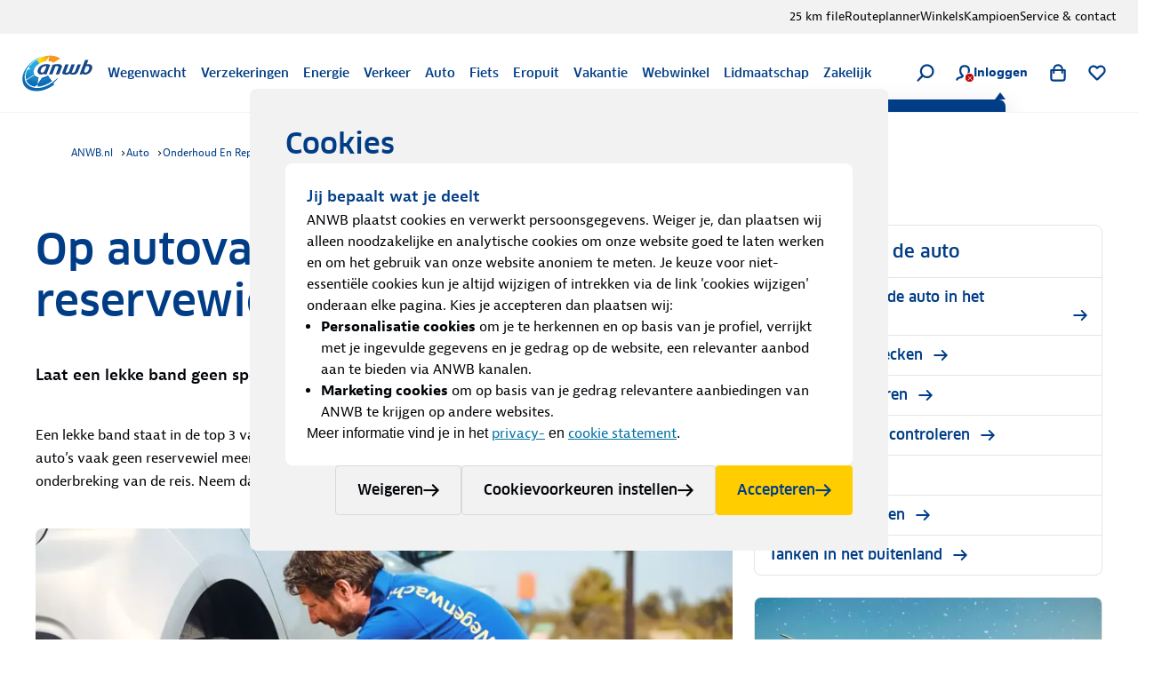

--- FILE ---
content_type: text/html; charset=utf-8
request_url: https://www.anwb.nl/auto/onderhoud-en-reparatie/autopech/reservewiel-meenemen
body_size: 111886
content:
<!DOCTYPE html><html class="legacy-core-ui" itemscope="" itemType="https://schema.org/WebPage" lang="nl" style="font-size:100% !important"><head><meta charSet="utf-8"/><meta content="width=device-width, initial-scale=1.0, maximum-scale=2.0, user-scalable=yes" name="viewport"/><meta content="169590773068611" property="fb:pages"/><meta content="@ANWB" name="twitter:site"/><meta content="#ffcc00" name="msapplication-TileColor"/><meta content="#ffffff" name="theme-color"/><title>Op autovakantie? Neem een reservewiel mee! | ANWB</title><link href="https://www.anwb.nl/auto/onderhoud-en-reparatie/autopech/reservewiel-meenemen" rel="canonical"/><meta content="website" name="type" property="og:type"/><meta content="ANWB" name="site_name" property="og:site_name"/><meta content="noodp" name="robots"/><meta content="https://www.anwb.nl/auto/onderhoud-en-reparatie/autopech/reservewiel-meenemen" name="url" property="og:url"/><meta content="Op autovakantie? Neem een reservewiel mee! | ANWB" name="title" property="og:title"/><meta content="Een lekke band staat in de top 3 van pechgevallen tijdens de vakantie in het buitenland. Neem daarom altijd een reservewiel mee." name="description" property="og:description"/><meta content="https://merk.anwb.nl/m/792b1ad6682739c6/Web_640-MV200508-Pech-Strand-2335-jpg.jpg" name="image" property="og:image"/><meta content="https://merk.anwb.nl/m/792b1ad6682739c6/Web_640-MV200508-Pech-Strand-2335-jpg.jpg" name="twitter:image"/><meta content="summary_large_image" name="twitter:card"/><meta content="Op autovakantie? Neem een reservewiel mee! | ANWB" name="twitter:title"/><meta content="Een lekke band staat in de top 3 van pechgevallen tijdens de vakantie in het buitenland. Neem daarom altijd een reservewiel mee." name="twitter:description"/><script type="application/ld+json">{"@context":"https://schema.org","@graph":[{"itemListElement":[{"position":1,"item":{"name":"ANWB.nl","@id":"/"},"@type":"ListItem"},{"position":2,"item":{"name":"Auto","@id":"/auto"},"@type":"ListItem"},{"position":3,"item":{"name":"Onderhoud En Reparatie","@id":"/auto/onderhoud-en-reparatie"},"@type":"ListItem"},{"position":4,"item":{"name":"Autopech","@id":"/auto/onderhoud-en-reparatie/autopech"},"@type":"ListItem"}],"@type":"BreadcrumbList"},{"headline":"Op autovakantie? Neem een reservewiel mee!","author":{"name":"ANWB","url":"https://www.anwb.nl","@type":"Organization"},"image":"https://merk.anwb.nl/transform/6ad26a79-8482-4827-b352-0ac8b6df891c/MV200508-Pech-Strand-2335-jpg","@type":"Article"}]}</script><meta name="next-head-count" content="20"/><meta charSet="utf-8"/><link href="https://static.anwb.nl" rel="dns-prefetch"/><link crossorigin="" href="https://static.anwb.nl" rel="preconnect"/><link href="https://static.anwb.nl" rel="preconnect"/><link href="https://merk.anwb.nl" rel="preconnect"/><link href="https://cdn.webwinkel.anwb.nl" rel="preconnect"/><link href="https://api.anwb.nl" rel="dns-prefetch"/><link crossorigin="" href="https://api.anwb.nl" rel="preconnect"/><link as="font" crossorigin="anonymous" href="https://static.anwb.nl/poncho/fonts/ANWB-ClanPro_6.woff2" rel="preload" type="font/woff2"/><link as="font" crossorigin="anonymous" href="https://static.anwb.nl/poncho/fonts/ANWB-ClanPro_5news.woff2" rel="preload" type="font/woff2"/><link href="/common/assets/anwb-icon-16.png" rel="icon" sizes="16x16"/><link href="/common/assets/anwb-icon-32.png" rel="icon" sizes="32x32"/><link href="/common/assets/anwb-icon-180.png" rel="icon" sizes="180x180"/><link href="/common/assets/anwb-icon-192.png" rel="icon" sizes="192x192"/><link href="/common/assets/anwb-icon-512.png" rel="icon" sizes="512x512"/><link href="/common/assets/anwb-icon-180.png" rel="apple-touch-icon" sizes="180x180"/><link color="#003c85" href="/common/assets/safari-pinned-tab.svg" rel="mask-icon"/><meta content="browserconfig.xml" name="msapplication-config"/><link rel="preload" href="/_next/static/css/beadc7e6fdcbef97.css" as="style"/><link rel="stylesheet" href="/_next/static/css/beadc7e6fdcbef97.css" data-n-g=""/><noscript data-n-css=""></noscript><script defer="" nomodule="" src="/_next/static/chunks/polyfills-42372ed130431b0a.js"></script><script defer="" src="/_next/static/chunks/5333.46467b62b1c53323.js"></script><script defer="" src="/_next/static/chunks/3173-0e78bbdb1532fc5a.js"></script><script defer="" src="/_next/static/chunks/2790-b5c6c5042e71e562.js"></script><script defer="" src="/_next/static/chunks/6729-a372e630a6b3c0f3.js"></script><script defer="" src="/_next/static/chunks/8655.63951a4bf408a8cb.js"></script><script defer="" src="/_next/static/chunks/5085.ed9dd2a8ee842feb.js"></script><script defer="" src="/_next/static/chunks/5775-f9730aacd0fe6ca5.js"></script><script defer="" src="/_next/static/chunks/7787.e739db7116ed57dc.js"></script><script defer="" src="/_next/static/chunks/3721.a34600c3a113d187.js"></script><script defer="" src="/_next/static/chunks/3627.d4ca832acc6628ac.js"></script><script defer="" src="/_next/static/chunks/7294.f85e49b2124b02f2.js"></script><script defer="" src="/_next/static/chunks/7922.ff50fbb0d83b3cf8.js"></script><script defer="" src="/_next/static/chunks/3972.2399b0af32fa272c.js"></script><script defer="" src="/_next/static/chunks/6623.501a5f469f0dd5e6.js"></script><script defer="" src="/_next/static/chunks/4299.f0542741ce73d606.js"></script><script defer="" src="/_next/static/chunks/8219.46e027fc7b40c5c4.js"></script><script defer="" src="/_next/static/chunks/6700.4477202f7fa15007.js"></script><script defer="" src="/_next/static/chunks/9493.4435f5e8251a4bb8.js"></script><script defer="" src="/_next/static/chunks/2154.982c5de4afaa322c.js"></script><script defer="" src="/_next/static/chunks/3143.62bd0af47e7ddf3f.js"></script><script defer="" src="/_next/static/chunks/8698.819dde2b672eb52a.js"></script><script defer="" src="/_next/static/chunks/520.8e548d23c9334878.js"></script><script defer="" src="/_next/static/chunks/2142.35db37003a345fe1.js"></script><script defer="" src="/_next/static/chunks/571.89857b57f91cd20f.js"></script><script defer="" src="/_next/static/chunks/890.b7e982124947cca1.js"></script><script defer="" src="/_next/static/chunks/7093.5db9c232dadccc2e.js"></script><script defer="" src="/_next/static/chunks/4585-3183026d8536c69d.js"></script><script defer="" src="/_next/static/chunks/1399.d3a5a6dc75d351c1.js"></script><script defer="" src="/_next/static/chunks/9221.c833cfa54e17d574.js"></script><script defer="" src="/_next/static/chunks/7496.0ae694a2386002d0.js"></script><script defer="" src="/_next/static/chunks/7457-a787166fb63b0965.js"></script><script defer="" src="/_next/static/chunks/9469.d3aaa6dfbaa4e203.js"></script><script defer="" src="/_next/static/chunks/5988.cd3e2247c20b9f39.js"></script><script defer="" src="/_next/static/chunks/2917.c5c931df3206f19f.js"></script><script defer="" src="/_next/static/chunks/2553.13eed07b398a650c.js"></script><script defer="" src="/_next/static/chunks/1239.8465bc1b503dad8b.js"></script><script defer="" src="/_next/static/chunks/9542.ae55d4da9b118157.js"></script><script defer="" src="/_next/static/chunks/9191.c4652c0465788139.js"></script><script defer="" src="/_next/static/chunks/2462.b5662430efe273c1.js"></script><script defer="" src="/_next/static/chunks/6108.bbed122c2f2e4bcd.js"></script><script defer="" src="/_next/static/chunks/171.342a189a0ca75e31.js"></script><script defer="" src="/_next/static/chunks/452.61c8398bc37f01ce.js"></script><script defer="" src="/_next/static/chunks/4669.e7d9204e4346e0c8.js"></script><script defer="" src="/_next/static/chunks/2682.1c7b542f9b7714a6.js"></script><script defer="" src="/_next/static/chunks/7360.febef63fe9821d16.js"></script><script defer="" src="/_next/static/chunks/9103.11c70a5b2f300dec.js"></script><script defer="" src="/_next/static/chunks/9835.445a704313488774.js"></script><script defer="" src="/_next/static/chunks/2325.edf89b6862a10b3b.js"></script><script src="/_next/static/chunks/webpack-0f3ad50e1997e137.js" defer=""></script><script src="/_next/static/chunks/framework-2dcf3738627d6048.js" defer=""></script><script src="/_next/static/chunks/main-8e61f2d53456449f.js" defer=""></script><script src="/_next/static/chunks/pages/_app-ca9997fca77feef0.js" defer=""></script><script src="/_next/static/chunks/7933-f63c09bc36a093ec.js" defer=""></script><script src="/_next/static/chunks/6135-df6bc9bc11312a20.js" defer=""></script><script src="/_next/static/chunks/532-e25ed12945eb77cd.js" defer=""></script><script src="/_next/static/chunks/6046-47cd4f39192cdb5e.js" defer=""></script><script src="/_next/static/chunks/3362-a1894f96af128dae.js" defer=""></script><script src="/_next/static/chunks/6087-a19f9ee40eb88b1e.js" defer=""></script><script src="/_next/static/chunks/4126-3373451eb8934244.js" defer=""></script><script src="/_next/static/chunks/6950-4f7eb6154a47df4a.js" defer=""></script><script src="/_next/static/chunks/pages/auto/%5B%5B...path%5D%5D-e671edfebf743def.js" defer=""></script><script src="/_next/static/PJfID0M7L3XDzS18RQhI8/_buildManifest.js" defer=""></script><script src="/_next/static/PJfID0M7L3XDzS18RQhI8/_ssgManifest.js" defer=""></script><style data-styled="" data-styled-version="5.3.11">.eaEOkA{background-color:currentcolor;display:inline-block;-webkit-mask:url(https://static.anwb.nl/poncho/icon/ui/menu.svg) no-repeat center right;mask:url(https://static.anwb.nl/poncho/icon/ui/menu.svg) no-repeat center right;min-height:1.125rem;width:1.125rem;}/*!sc*/
.fDtWam{background-color:currentcolor;display:inline-block;-webkit-mask:url(https://static.anwb.nl/poncho/icon/ui/chevron-left.svg) no-repeat center right;mask:url(https://static.anwb.nl/poncho/icon/ui/chevron-left.svg) no-repeat center right;min-height:1.125rem;width:1.125rem;}/*!sc*/
.fhSdRl{background-color:currentcolor;display:inline-block;-webkit-mask:url(https://static.anwb.nl/poncho/icon/ui/chevron-right.svg) no-repeat center right;mask:url(https://static.anwb.nl/poncho/icon/ui/chevron-right.svg) no-repeat center right;min-height:1.125rem;width:1.125rem;}/*!sc*/
.cKJMZJ{background-color:currentcolor;display:inline-block;-webkit-mask:url(https://static.anwb.nl/poncho/icon/ui/search.svg) no-repeat center right;mask:url(https://static.anwb.nl/poncho/icon/ui/search.svg) no-repeat center right;min-height:1.125rem;width:1.125rem;}/*!sc*/
.fpqCrM{background-color:currentcolor;display:inline-block;-webkit-mask:url(https://static.anwb.nl/poncho/icon/ui/profile.svg) no-repeat center right;mask:url(https://static.anwb.nl/poncho/icon/ui/profile.svg) no-repeat center right;min-height:1.125rem;width:1.125rem;}/*!sc*/
.gYsltJ{background-color:currentcolor;display:inline-block;-webkit-mask:url(https://static.anwb.nl/poncho/icon/ui/cross.svg) no-repeat center right;mask:url(https://static.anwb.nl/poncho/icon/ui/cross.svg) no-repeat center right;min-height:0.75rem;width:0.75rem;}/*!sc*/
.LjSgP{background-color:currentcolor;display:inline-block;-webkit-mask:url(https://static.anwb.nl/poncho/icon/ui/shoppingbag.svg) no-repeat center right;mask:url(https://static.anwb.nl/poncho/icon/ui/shoppingbag.svg) no-repeat center right;min-height:1.125rem;width:1.125rem;}/*!sc*/
.ebiChX{background-color:currentcolor;display:inline-block;-webkit-mask:url(https://static.anwb.nl/poncho/icon/ui/favourite-outline.svg) no-repeat center right;mask:url(https://static.anwb.nl/poncho/icon/ui/favourite-outline.svg) no-repeat center right;min-height:1.125rem;width:1.125rem;}/*!sc*/
.eCqtSf{background-color:currentcolor;display:inline-block;-webkit-mask:url(https://static.anwb.nl/poncho/icon/ui/arrow-right.svg) no-repeat center right;mask:url(https://static.anwb.nl/poncho/icon/ui/arrow-right.svg) no-repeat center right;min-height:1rem;width:1rem;}/*!sc*/
.khAlvX{background-color:currentcolor;display:inline-block;-webkit-mask:url(https://static.anwb.nl/poncho/icon/ui/arrow-right.svg) no-repeat center right;mask:url(https://static.anwb.nl/poncho/icon/ui/arrow-right.svg) no-repeat center right;min-height:1.125rem;width:1.125rem;}/*!sc*/
.feZCqV{background-color:currentcolor;display:inline-block;-webkit-mask:url(https://static.anwb.nl/poncho/icon/ui/social-facebook.svg) no-repeat center right;mask:url(https://static.anwb.nl/poncho/icon/ui/social-facebook.svg) no-repeat center right;min-height:1.375rem;width:1.375rem;}/*!sc*/
.ePPVDn{background-color:currentcolor;display:inline-block;-webkit-mask:url(https://static.anwb.nl/poncho/icon/ui/social-linkedin.svg) no-repeat center right;mask:url(https://static.anwb.nl/poncho/icon/ui/social-linkedin.svg) no-repeat center right;min-height:1.375rem;width:1.375rem;}/*!sc*/
.eaXSKY{background-color:currentcolor;display:inline-block;-webkit-mask:url(https://static.anwb.nl/poncho/icon/ui/social-youtube.svg) no-repeat center right;mask:url(https://static.anwb.nl/poncho/icon/ui/social-youtube.svg) no-repeat center right;min-height:1.375rem;width:1.375rem;}/*!sc*/
.TbnBt{background-color:currentcolor;display:inline-block;-webkit-mask:url(https://static.anwb.nl/poncho/icon/ui/social-instagram.svg) no-repeat center right;mask:url(https://static.anwb.nl/poncho/icon/ui/social-instagram.svg) no-repeat center right;min-height:1.375rem;width:1.375rem;}/*!sc*/
data-styled.g1[id="sc-ccbe81f9-0"]{content:"eaEOkA,fDtWam,fhSdRl,cKJMZJ,fpqCrM,gYsltJ,LjSgP,ebiChX,eCqtSf,khAlvX,feZCqV,ePPVDn,eaXSKY,TbnBt,"}/*!sc*/
.bwmtmF{font-family:Clan Pro,Arial,sans-serif,ui-icons,illustrative-icons;font-weight:600;font-style:normal;font-size:1rem;line-height:1.25rem;-webkit-text-decoration:none;text-decoration:none;color:#003d86;display:inline-block;}/*!sc*/
.eEFCet{font-family:Clan Pro,Arial,sans-serif,ui-icons,illustrative-icons;font-weight:600;font-style:normal;font-size:0.875rem;line-height:1rem;-webkit-text-decoration:none;text-decoration:none;color:#003d86;display:inline-block;}/*!sc*/
.gZSYpz{font-family:Clan Pro,Arial,sans-serif,ui-icons,illustrative-icons;font-weight:600;font-style:normal;font-size:1.125rem;line-height:1.5rem;-webkit-text-decoration:none;text-decoration:none;color:#003d86;}/*!sc*/
@media (min-width:64rem){.gZSYpz{font-family:Clan Pro,Arial,sans-serif,ui-icons,illustrative-icons;font-weight:600;font-size:1.25rem;line-height:1.625rem;-webkit-text-decoration:none;text-decoration:none;}}/*!sc*/
.ifOarN{font-family:Bernina Sans,Arial,sans-serif,ui-icons,illustrative-icons;font-weight:400;font-style:normal;font-size:1rem;line-height:1.5rem;-webkit-text-decoration:none;text-decoration:none;color:#000307;}/*!sc*/
.oWahI{font-family:Clan Pro,Arial,sans-serif,ui-icons,illustrative-icons;font-weight:600;font-style:normal;font-size:0.75rem;line-height:0.875rem;-webkit-text-decoration:none;text-decoration:none;color:#003d86;display:inline-block;}/*!sc*/
.afogs{font-family:Bernina Sans,Arial,sans-serif,ui-icons,illustrative-icons;font-weight:400;font-style:normal;font-size:0.875rem;line-height:1.375rem;-webkit-text-decoration:none;text-decoration:none;color:#000307;}/*!sc*/
.voZkR{font-family:Clan Pro,Arial,sans-serif,ui-icons,illustrative-icons;font-weight:600;font-style:normal;font-size:1.125rem;line-height:1.5rem;-webkit-text-decoration:none;text-decoration:none;color:#003d86;}/*!sc*/
.bRyTCQ{font-family:Bernina Sans,Arial,sans-serif,ui-icons,illustrative-icons;font-weight:400;font-style:normal;font-size:1rem;line-height:1.5rem;-webkit-text-decoration:Underline;text-decoration:Underline;color:#0071a4;cursor:pointer;}/*!sc*/
.bRyTCQ:hover{color:#00628e;}/*!sc*/
.feBxd{font-family:Bernina Sans,Arial,sans-serif,ui-icons,illustrative-icons;font-weight:400;font-style:normal;font-size:0.75rem;line-height:1.125rem;-webkit-text-decoration:none;text-decoration:none;color:#003d86;}/*!sc*/
.feBxd:hover{color:#002e65;}/*!sc*/
.gPEqxl{font-family:Clan Pro,Arial,sans-serif,ui-icons,illustrative-icons;font-weight:600;font-style:normal;font-size:1.75rem;line-height:2.375rem;-webkit-text-decoration:none;text-decoration:none;color:#003d86;}/*!sc*/
@media (min-width:51.25rem){.gPEqxl{font-family:Clan Pro,Arial,sans-serif,ui-icons,illustrative-icons;font-weight:600;font-size:2.25rem;line-height:2.75rem;-webkit-text-decoration:none;text-decoration:none;}}/*!sc*/
@media (min-width:64rem){.gPEqxl{font-family:Clan Pro,Arial,sans-serif,ui-icons,illustrative-icons;font-weight:600;font-size:3rem;line-height:3.625rem;-webkit-text-decoration:none;text-decoration:none;}}/*!sc*/
.faAaIo{font-family:Bernina Sans,Arial,sans-serif,ui-icons,illustrative-icons;font-weight:600;font-style:normal;font-size:1.125rem;line-height:1.75rem;-webkit-text-decoration:none;text-decoration:none;color:#000307;}/*!sc*/
.bjmzFd{font-family:Bernina Sans,Arial,sans-serif,ui-icons,illustrative-icons;font-weight:400;font-style:normal;font-size:1rem;line-height:1.625rem;-webkit-text-decoration:none;text-decoration:none;color:#000307;}/*!sc*/
.hSAjkE{font-family:Clan Pro,Arial,sans-serif,ui-icons,illustrative-icons;font-weight:600;font-style:normal;font-size:1.375rem;line-height:1.75rem;-webkit-text-decoration:none;text-decoration:none;color:#003d86;}/*!sc*/
@media (min-width:64rem){.hSAjkE{font-family:Clan Pro,Arial,sans-serif,ui-icons,illustrative-icons;font-weight:600;font-size:1.625rem;line-height:2.25rem;-webkit-text-decoration:none;text-decoration:none;}}/*!sc*/
.loUcNQ{font-family:Clan Pro,Arial,sans-serif,ui-icons,illustrative-icons;font-weight:600;font-style:normal;font-size:1.25rem;line-height:1.25rem;-webkit-text-decoration:none;text-decoration:none;color:#003d86;display:inline-block;}/*!sc*/
.faFoIm{font-family:Bernina Sans,Arial,sans-serif,ui-icons,illustrative-icons;font-weight:400;font-style:normal;font-size:0.75rem;line-height:1.125rem;-webkit-text-decoration:none;text-decoration:none;color:#ffffff;}/*!sc*/
.faFoIm:hover{color:#ffffff;-webkit-text-decoration:underline;text-decoration:underline;}/*!sc*/
data-styled.g3[id="sc-f7de8f20-0"]{content:"bwmtmF,eEFCet,gZSYpz,ifOarN,oWahI,afogs,voZkR,bRyTCQ,feBxd,gPEqxl,faAaIo,bjmzFd,hSAjkE,loUcNQ,faFoIm,"}/*!sc*/
.yGmJB{position:relative;-webkit-transition-duration:200ms;transition-duration:200ms;-webkit-transform-style:cubic-bezier(.16,.16,.64,1);-ms-transform-style:cubic-bezier(.16,.16,.64,1);transform-style:cubic-bezier(.16,.16,.64,1);-webkit-transition-property:left;transition-property:left;left:0;}/*!sc*/
a:hover .sc-51142307-0,button:hover .yGmJB{left:3px;}/*!sc*/
data-styled.g4[id="sc-51142307-0"]{content:"yGmJB,"}/*!sc*/
.iEtHmW{margin:0;padding-top:0.5rem;color:#000307;}/*!sc*/
data-styled.g7[id="sc-9e6092ff-1"]{content:"iEtHmW,"}/*!sc*/
.geeGhj{margin:0;padding:0;list-style:none;list-style-type:disc;}/*!sc*/
.geeGhj:not(:last-child){margin-bottom:1rem;}/*!sc*/
.geeGhj > .sc-9e6092ff-0{list-style-type:disc;margin-left:1rem;}/*!sc*/
.PONCHO-list--mixed .sc-9fac6a7c-0 > .sc-9e6092ff-0.sc-9fac6a7c-0 > .sc-9e6092ff-0{list-style-type:disc;padding-left:0.5rem;margin-left:1rem;}/*!sc*/
.geeGhj > .sc-9e6092ff-1{list-style-type:disc;margin-left:1rem;}/*!sc*/
.PONCHO-list--mixed .sc-9fac6a7c-0 > .sc-9e6092ff-1.sc-9fac6a7c-0 > .sc-9e6092ff-1{list-style-type:disc;padding-left:0.5rem;margin-left:1rem;}/*!sc*/
data-styled.g9[id="sc-9fac6a7c-0"]{content:"geeGhj,"}/*!sc*/
.cddcJI{-webkit-align-items:center;-webkit-box-align:center;-ms-flex-align:center;align-items:center;display:-webkit-box;display:-webkit-flex;display:-ms-flexbox;display:flex;-webkit-flex-direction:column;-ms-flex-direction:column;flex-direction:column;gap:0.75rem;}/*!sc*/
data-styled.g18[id="sc-f32435ed-0"]{content:"cddcJI,"}/*!sc*/
.djwSYx{width:2.5rem;height:2.5rem;-webkit-transform-origin:center;-ms-transform-origin:center;transform-origin:center;-webkit-animation:spin 0.75s linear infinite;animation:spin 0.75s linear infinite;}/*!sc*/
@-webkit-keyframes spin{to{-webkit-transform:rotate(360deg);-ms-transform:rotate(360deg);transform:rotate(360deg);}}/*!sc*/
@keyframes spin{to{-webkit-transform:rotate(360deg);-ms-transform:rotate(360deg);transform:rotate(360deg);}}/*!sc*/
data-styled.g19[id="sc-f32435ed-1"]{content:"djwSYx,"}/*!sc*/
.isLvvy{fill:white;}/*!sc*/
.ldWEYM{fill:#606060;}/*!sc*/
data-styled.g20[id="sc-f32435ed-2"]{content:"isLvvy,ldWEYM,"}/*!sc*/
.jJekWg{background:initial;border:none;padding:initial;-webkit-text-decoration:none;text-decoration:none;text-transform:none;cursor:pointer;outline:none;width:100%;padding:0 0.75rem;height:2.5rem;background:transparent;border:1px solid #d9d9d9;color:#000307;position:relative;display:-webkit-inline-box;display:-webkit-inline-flex;display:-ms-inline-flexbox;display:inline-flex;-webkit-box-pack:center;-webkit-justify-content:center;-ms-flex-pack:center;justify-content:center;-webkit-align-items:center;-webkit-box-align:center;-ms-flex-align:center;align-items:center;gap:0.5rem;border-radius:0.25rem;}/*!sc*/
.jJekWg:hover,.jJekWg:active,.jJekWg:focus{border-color:unset;}/*!sc*/
.jJekWg[disabled]{opacity:initial;cursor:not-allowed;}/*!sc*/
.jJekWg[type='submit']{font-family:Clan Pro,Arial,sans-serif,ui-icons,illustrative-icons;font-weight:600;font-size:1rem;line-height:1.25rem;-webkit-text-decoration:none;text-decoration:none;background-image:none;}/*!sc*/
.jJekWg[type='submit']:hover,.jJekWg[type='submit']:active,.jJekWg[type='submit']:focus{background-image:none;}/*!sc*/
@media (min-width:37.5rem){.jJekWg{width:auto;}}/*!sc*/
.jJekWg:hover{background-color:#e5e5e5;color:#000307;border-color:#d9d9d9;}/*!sc*/
.jJekWg:active{background-color:#d9d9d9;color:#000307;border:1px solid #d9d9d9;}/*!sc*/
.jJekWg:focus-visible.sc-5dfa0dcf-0:focus-visible{outline:2px solid #0080b9;outline-offset:2px;}/*!sc*/
.jJekWg:focus{color:#000307;}/*!sc*/
.jJekWg[disabled]{background-color:#e5e5e5;color:#606060;}/*!sc*/
.jJekWg[type='submit']{background:initial;border:none;padding:initial;-webkit-text-decoration:none;text-decoration:none;text-transform:none;cursor:pointer;outline:none;width:100%;padding:0 0.75rem;height:2.5rem;background:transparent;border:1px solid #d9d9d9;color:#000307;position:relative;display:-webkit-inline-box;display:-webkit-inline-flex;display:-ms-inline-flexbox;display:inline-flex;-webkit-box-pack:center;-webkit-justify-content:center;-ms-flex-pack:center;justify-content:center;-webkit-align-items:center;-webkit-box-align:center;-ms-flex-align:center;align-items:center;gap:0.5rem;border-radius:0.25rem;}/*!sc*/
.jJekWg[type='submit']:hover,.jJekWg[type='submit']:active,.jJekWg[type='submit']:focus{border-color:unset;}/*!sc*/
.jJekWg[type='submit'][disabled]{opacity:initial;cursor:not-allowed;}/*!sc*/
.jJekWg[type='submit'][type='submit']{font-family:Clan Pro,Arial,sans-serif,ui-icons,illustrative-icons;font-weight:600;font-size:1rem;line-height:1.25rem;-webkit-text-decoration:none;text-decoration:none;background-image:none;}/*!sc*/
.jJekWg[type='submit'][type='submit']:hover,.jJekWg[type='submit'][type='submit']:active,.jJekWg[type='submit'][type='submit']:focus{background-image:none;}/*!sc*/
@media (min-width:37.5rem){.jJekWg[type='submit']{width:auto;}}/*!sc*/
.jJekWg[type='submit']:hover{background-color:#e5e5e5;color:#000307;border-color:#d9d9d9;}/*!sc*/
.jJekWg[type='submit']:active{background-color:#d9d9d9;color:#000307;border:1px solid #d9d9d9;}/*!sc*/
.jJekWg[type='submit']:focus-visible.sc-5dfa0dcf-0[type='submit']:focus-visible{outline:2px solid #0080b9;outline-offset:2px;}/*!sc*/
.jJekWg[type='submit']:focus{color:#000307;}/*!sc*/
.jJekWg[type='submit'][disabled]{background-color:#e5e5e5;color:#606060;}/*!sc*/
.dwsvhQ{background:initial;border:none;padding:initial;-webkit-text-decoration:none;text-decoration:none;text-transform:none;cursor:pointer;outline:none;width:100%;padding:0 1rem;height:3rem;background:transparent;border:1px solid #d9d9d9;color:#000307;position:relative;display:-webkit-inline-box;display:-webkit-inline-flex;display:-ms-inline-flexbox;display:inline-flex;-webkit-box-pack:center;-webkit-justify-content:center;-ms-flex-pack:center;justify-content:center;-webkit-align-items:center;-webkit-box-align:center;-ms-flex-align:center;align-items:center;gap:0.5rem;border-radius:0.25rem;}/*!sc*/
.dwsvhQ:hover,.dwsvhQ:active,.dwsvhQ:focus{border-color:unset;}/*!sc*/
.dwsvhQ[disabled]{opacity:initial;cursor:not-allowed;}/*!sc*/
.dwsvhQ[type='submit']{font-family:Clan Pro,Arial,sans-serif,ui-icons,illustrative-icons;font-weight:600;font-size:1rem;line-height:1.25rem;-webkit-text-decoration:none;text-decoration:none;background-image:none;}/*!sc*/
.dwsvhQ[type='submit']:hover,.dwsvhQ[type='submit']:active,.dwsvhQ[type='submit']:focus{background-image:none;}/*!sc*/
@media (min-width:37.5rem){.dwsvhQ{width:auto;}}/*!sc*/
@media (min-width:64rem){.dwsvhQ{padding:0 1.5rem;height:3.5rem;}}/*!sc*/
.dwsvhQ:hover{background-color:#e5e5e5;color:#000307;border-color:#d9d9d9;}/*!sc*/
.dwsvhQ:active{background-color:#d9d9d9;color:#000307;border:1px solid #d9d9d9;}/*!sc*/
.dwsvhQ:focus-visible.sc-5dfa0dcf-0:focus-visible{outline:2px solid #0080b9;outline-offset:2px;}/*!sc*/
.dwsvhQ:focus{color:#000307;}/*!sc*/
.dwsvhQ[disabled]{background-color:#e5e5e5;color:#606060;}/*!sc*/
.dwsvhQ[type='submit']{background:initial;border:none;padding:initial;-webkit-text-decoration:none;text-decoration:none;text-transform:none;cursor:pointer;outline:none;width:100%;padding:0 1rem;height:3rem;background:transparent;border:1px solid #d9d9d9;color:#000307;position:relative;display:-webkit-inline-box;display:-webkit-inline-flex;display:-ms-inline-flexbox;display:inline-flex;-webkit-box-pack:center;-webkit-justify-content:center;-ms-flex-pack:center;justify-content:center;-webkit-align-items:center;-webkit-box-align:center;-ms-flex-align:center;align-items:center;gap:0.5rem;border-radius:0.25rem;}/*!sc*/
.dwsvhQ[type='submit']:hover,.dwsvhQ[type='submit']:active,.dwsvhQ[type='submit']:focus{border-color:unset;}/*!sc*/
.dwsvhQ[type='submit'][disabled]{opacity:initial;cursor:not-allowed;}/*!sc*/
.dwsvhQ[type='submit'][type='submit']{font-family:Clan Pro,Arial,sans-serif,ui-icons,illustrative-icons;font-weight:600;font-size:1rem;line-height:1.25rem;-webkit-text-decoration:none;text-decoration:none;background-image:none;}/*!sc*/
.dwsvhQ[type='submit'][type='submit']:hover,.dwsvhQ[type='submit'][type='submit']:active,.dwsvhQ[type='submit'][type='submit']:focus{background-image:none;}/*!sc*/
@media (min-width:37.5rem){.dwsvhQ[type='submit']{width:auto;}}/*!sc*/
@media (min-width:64rem){.dwsvhQ[type='submit']{padding:0 1.5rem;height:3.5rem;}}/*!sc*/
.dwsvhQ[type='submit']:hover{background-color:#e5e5e5;color:#000307;border-color:#d9d9d9;}/*!sc*/
.dwsvhQ[type='submit']:active{background-color:#d9d9d9;color:#000307;border:1px solid #d9d9d9;}/*!sc*/
.dwsvhQ[type='submit']:focus-visible.sc-5dfa0dcf-0[type='submit']:focus-visible{outline:2px solid #0080b9;outline-offset:2px;}/*!sc*/
.dwsvhQ[type='submit']:focus{color:#000307;}/*!sc*/
.dwsvhQ[type='submit'][disabled]{background-color:#e5e5e5;color:#606060;}/*!sc*/
.dpUMTI{background:initial;border:none;padding:initial;-webkit-text-decoration:none;text-decoration:none;text-transform:none;cursor:pointer;outline:none;width:100%;padding:0 1rem;height:3rem;background-color:#003d86;color:#ffffff;position:relative;display:-webkit-inline-box;display:-webkit-inline-flex;display:-ms-inline-flexbox;display:inline-flex;-webkit-box-pack:center;-webkit-justify-content:center;-ms-flex-pack:center;justify-content:center;-webkit-align-items:center;-webkit-box-align:center;-ms-flex-align:center;align-items:center;gap:0.5rem;border-radius:0.25rem;}/*!sc*/
.dpUMTI:hover,.dpUMTI:active,.dpUMTI:focus{border-color:unset;}/*!sc*/
.dpUMTI[disabled]{opacity:initial;cursor:not-allowed;}/*!sc*/
.dpUMTI[type='submit']{font-family:Clan Pro,Arial,sans-serif,ui-icons,illustrative-icons;font-weight:600;font-size:1rem;line-height:1.25rem;-webkit-text-decoration:none;text-decoration:none;background-image:none;}/*!sc*/
.dpUMTI[type='submit']:hover,.dpUMTI[type='submit']:active,.dpUMTI[type='submit']:focus{background-image:none;}/*!sc*/
@media (min-width:37.5rem){.dpUMTI{width:auto;}}/*!sc*/
@media (min-width:64rem){.dpUMTI{padding:0 1.5rem;height:3.5rem;}}/*!sc*/
.dpUMTI:hover{background-color:#002e65;color:#ffffff;}/*!sc*/
.dpUMTI:active{background-color:#00224a;}/*!sc*/
.dpUMTI:focus{color:#ffffff;}/*!sc*/
.dpUMTI:focus-visible{color:#ffffff;outline:2px solid #0080b9;outline-offset:2px;}/*!sc*/
.dpUMTI[disabled]{background-color:#e5e5e5;color:#606060;}/*!sc*/
.dpUMTI[type='submit']{background:initial;border:none;padding:initial;-webkit-text-decoration:none;text-decoration:none;text-transform:none;cursor:pointer;outline:none;width:100%;padding:0 1rem;height:3rem;background-color:#003d86;color:#ffffff;position:relative;display:-webkit-inline-box;display:-webkit-inline-flex;display:-ms-inline-flexbox;display:inline-flex;-webkit-box-pack:center;-webkit-justify-content:center;-ms-flex-pack:center;justify-content:center;-webkit-align-items:center;-webkit-box-align:center;-ms-flex-align:center;align-items:center;gap:0.5rem;border-radius:0.25rem;}/*!sc*/
.dpUMTI[type='submit']:hover,.dpUMTI[type='submit']:active,.dpUMTI[type='submit']:focus{border-color:unset;}/*!sc*/
.dpUMTI[type='submit'][disabled]{opacity:initial;cursor:not-allowed;}/*!sc*/
.dpUMTI[type='submit'][type='submit']{font-family:Clan Pro,Arial,sans-serif,ui-icons,illustrative-icons;font-weight:600;font-size:1rem;line-height:1.25rem;-webkit-text-decoration:none;text-decoration:none;background-image:none;}/*!sc*/
.dpUMTI[type='submit'][type='submit']:hover,.dpUMTI[type='submit'][type='submit']:active,.dpUMTI[type='submit'][type='submit']:focus{background-image:none;}/*!sc*/
@media (min-width:37.5rem){.dpUMTI[type='submit']{width:auto;}}/*!sc*/
@media (min-width:64rem){.dpUMTI[type='submit']{padding:0 1.5rem;height:3.5rem;}}/*!sc*/
.dpUMTI[type='submit']:hover{background-color:#002e65;color:#ffffff;}/*!sc*/
.dpUMTI[type='submit']:active{background-color:#00224a;}/*!sc*/
.dpUMTI[type='submit']:focus{color:#ffffff;}/*!sc*/
.dpUMTI[type='submit']:focus-visible{color:#ffffff;outline:2px solid #0080b9;outline-offset:2px;}/*!sc*/
.dpUMTI[type='submit'][disabled]{background-color:#e5e5e5;color:#606060;}/*!sc*/
data-styled.g22[id="sc-5dfa0dcf-0"]{content:"jJekWg,dwsvhQ,dpUMTI,"}/*!sc*/
.cXmkvZ{background:initial;border:none;padding:initial;-webkit-text-decoration:none;text-decoration:none;text-transform:none;cursor:pointer;outline:none;position:relative;display:-webkit-inline-box;display:-webkit-inline-flex;display:-ms-inline-flexbox;display:inline-flex;-webkit-align-items:center;-webkit-box-align:center;-ms-flex-align:center;align-items:center;-webkit-box-pack:center;-webkit-justify-content:center;-ms-flex-pack:center;justify-content:center;width:3rem;height:3rem;border-radius:0.25rem;background:transparent;border:1px solid #d9d9d9;color:#000307;}/*!sc*/
.cXmkvZ:hover,.cXmkvZ:active,.cXmkvZ:focus{border-color:unset;}/*!sc*/
.cXmkvZ[disabled]{opacity:initial;cursor:not-allowed;}/*!sc*/
.cXmkvZ[type='submit']{font-family:Clan Pro,Arial,sans-serif,ui-icons,illustrative-icons;font-weight:600;font-size:1rem;line-height:1.25rem;-webkit-text-decoration:none;text-decoration:none;background-image:none;}/*!sc*/
.cXmkvZ[type='submit']:hover,.cXmkvZ[type='submit']:active,.cXmkvZ[type='submit']:focus{background-image:none;}/*!sc*/
.cXmkvZ:hover{background-color:#e5e5e5;color:#000307;border-color:#d9d9d9;}/*!sc*/
.cXmkvZ:active{background-color:#d9d9d9;color:#000307;border:1px solid #d9d9d9;}/*!sc*/
.cXmkvZ:focus-visible.sc-5dfa0dcf-1:focus-visible{outline:2px solid #0080b9;outline-offset:2px;}/*!sc*/
.cXmkvZ:focus{color:#000307;}/*!sc*/
.cXmkvZ[disabled]{background-color:#e5e5e5;color:#606060;}/*!sc*/
data-styled.g23[id="sc-5dfa0dcf-1"]{content:"cXmkvZ,"}/*!sc*/
.kUAgFC:has(+ ul){margin-bottom:0 !important;}/*!sc*/
data-styled.g28[id="sc-c3a3405a-0"]{content:"kUAgFC,"}/*!sc*/
h1,h2,h3,h4,h5,h6,th{margin-top:0;max-width:46.875rem;}/*!sc*/
h1{margin-bottom:0.375rem;max-width:none;}/*!sc*/
@media (min-width:37.5em){h1{margin-bottom:0.625rem;}}/*!sc*/
h1 + p,h1 + ol,h1 + ul{margin-top:1rem;}/*!sc*/
@media (min-width:37.5em){h1 + p,h1 + ol,h1 + ul{margin-top:1.5rem;}}/*!sc*/
h2{margin-bottom:0.625rem;}/*!sc*/
@media (min-width:37.5em){h2{margin-bottom:1rem;}}/*!sc*/
h3,h4{margin-bottom:0.625rem;}/*!sc*/
@media (min-width:37.5em){h3,h4{margin-bottom:1rem;}h3 + small,h4 + small{margin-top:-0.375rem;}}/*!sc*/
h5,h6{margin-bottom:0.625rem;}/*!sc*/
@media (min-width:37.5em){h5,h6{margin-bottom:1rem;}h5 + small,h6 + small{margin-top:-0.375rem;}}/*!sc*/
a{color:#0071a4;-webkit-text-decoration:underline;text-decoration:underline;}/*!sc*/
a:hover{color:#00628e;}/*!sc*/
p,ol,ul{margin-top:1rem;margin-bottom:1rem;max-width:46.875rem;}/*!sc*/
@media (min-width:37.5em){p,ol,ul{margin-bottom:1.5rem;}}/*!sc*/
h2 + p,h2 + ol,h2 + ul{margin-top:-0.375rem;}/*!sc*/
@media (min-width:37.5em){h2 + p,h2 + ol,h2 + ul{margin-top:-0.75rem;}}/*!sc*/
h3 + p,h4 + p,h5 + p,h6 + p,h3 + ol,h4 + ol,h5 + ol,h6 + ol,h3 + ul,h4 + ul,h5 + ul,h6 + ul{margin-top:-0.375rem;}/*!sc*/
@media (min-width:37.5em){h3 + p,h4 + p,h5 + p,h6 + p,h3 + ol,h4 + ol,h5 + ol,h6 + ol,h3 + ul,h4 + ul,h5 + ul,h6 + ul{margin-top:-0.875rem;}}/*!sc*/
b,strong{max-width:46.875rem;}/*!sc*/
h3 + ul,small + ul{margin-top:0.3125rem;}/*!sc*/
.summary{margin-top:0;}/*!sc*/
.mainsummary{margin-top:1.0625rem;}/*!sc*/
abbr[title]{border-bottom:2px dotted;}/*!sc*/
sup{top:-0.5em;}/*!sc*/
sub{bottom:-0.25em;}/*!sc*/
hr{display:block;height:2px;border:0;border-top:2px solid hsla(203,54%,84%,1);margin:1rem 0;padding:0;}/*!sc*/
data-styled.g66[id="sc-global-iEDSUG1"]{content:"sc-global-iEDSUG1,"}/*!sc*/
.kHFsV{padding:0.75rem 0;}/*!sc*/
data-styled.g67[id="sc-b3c72261-0"]{content:"kHFsV,"}/*!sc*/
.hxOPsD{display:-webkit-box;display:-webkit-flex;display:-ms-flexbox;display:flex;-webkit-align-items:center;-webkit-box-align:center;-ms-flex-align:center;align-items:center;}/*!sc*/
data-styled.g74[id="sc-2dd91480-0"]{content:"hxOPsD,"}/*!sc*/
.lilZJS{-webkit-flex:1;-ms-flex:1;flex:1;}/*!sc*/
@media (min-width:64rem){.lilZJS{display:-webkit-box;display:-webkit-flex;display:-ms-flexbox;display:flex;-webkit-box-pack:end;-webkit-justify-content:flex-end;-ms-flex-pack:end;justify-content:flex-end;}}/*!sc*/
data-styled.g75[id="sc-2eb05e92-0"]{content:"lilZJS,"}/*!sc*/
.jjMHpb{margin:0.5rem 0;height:1px;border:0;background-color:#e5e5e5;}/*!sc*/
@media (min-width:75rem){.jjMHpb{margin:1.6875rem 0;}}/*!sc*/
data-styled.g76[id="sc-e242a312-0"]{content:"jjMHpb,"}/*!sc*/
.goIqGr{z-index:900;position:fixed;-webkit-inset:var(--anwb_main_navigation_height) 0 0 0;-ms-inset:var(--anwb_main_navigation_height) 0 0 0;inset:var(--anwb_main_navigation_height) 0 0 0;display:none;-webkit-flex-direction:column;-ms-flex-direction:column;flex-direction:column;}/*!sc*/
@media (min-width:75rem){.goIqGr{position:absolute;height:unset;left:unset;bottom:unset;right:1rem;width:100%;max-width:18.125rem;box-shadow:0rem 0.625rem 1.875rem 0rem rgba(0,3,7,0.15);border-bottom-left-radius:0.5rem;border-bottom-right-radius:0.5rem;}}/*!sc*/
data-styled.g77[id="sc-2ceee154-0"]{content:"goIqGr,"}/*!sc*/
.eQpNMP{display:-webkit-box;display:-webkit-flex;display:-ms-flexbox;display:flex;-webkit-flex-direction:column;-ms-flex-direction:column;flex-direction:column;height:100%;padding:1.5rem 1rem;overflow-y:auto;background-color:#ffffff;border-bottom-left-radius:0.5rem;border-bottom-right-radius:0.5rem;}/*!sc*/
.eQpNMP .sc-e242a312-0{margin:0.5rem auto;width:100%;max-width:41rem;}/*!sc*/
@media (min-width:75rem){.eQpNMP{padding:1.5rem;width:100%;border:none;}.eQpNMP .sc-e242a312-0{margin:1rem 0;}}/*!sc*/
data-styled.g78[id="sc-2ceee154-1"]{content:"eQpNMP,"}/*!sc*/
.hRrAWg{display:-webkit-box;display:-webkit-flex;display:-ms-flexbox;display:flex;-webkit-flex-direction:column;-ms-flex-direction:column;flex-direction:column;margin:0 auto;width:100%;max-width:41rem;padding:0;list-style-type:none;}/*!sc*/
@media (min-width:75rem){.hRrAWg{gap:1rem;}}/*!sc*/
data-styled.g80[id="sc-fc2af2b9-0"]{content:"hRrAWg,"}/*!sc*/
.imIlut{display:-webkit-box;display:-webkit-flex;display:-ms-flexbox;display:flex;-webkit-align-items:center;-webkit-box-align:center;-ms-flex-align:center;align-items:center;gap:0.75rem;padding:0.75rem 0.5rem;color:#003d86;-webkit-text-decoration:none;text-decoration:none;}/*!sc*/
.imIlut:hover{color:#002e65;background-color:#f2f2f2;}/*!sc*/
.imIlut:active{background-color:#003d86;color:#ffffff;}/*!sc*/
@media (min-width:75rem){.imIlut{padding:0;}.imIlut:hover{background-color:unset;color:#0071a4;}.imIlut:focus{background-color:unset;color:unset;}.imIlut:active{color:#002e65;}}/*!sc*/
.imIlut:focus-visible{outline:2px solid #0080b9;outline-offset:-2px;}/*!sc*/
data-styled.g81[id="sc-e37abe2d-0"]{content:"imIlut,"}/*!sc*/
.BFSeJ{top:3.5rem;}/*!sc*/
.BFSeJ::before{content:'';position:fixed;z-index:-1;top:0;right:0;width:100vw;height:100vh;background:rgba(0,3,7,0.4);}/*!sc*/
@media (min-width:75rem){.BFSeJ{position:absolute;height:unset;left:unset;bottom:unset;right:1rem;box-shadow:none;max-width:37.5rem;}}/*!sc*/
.BFSeJ .sc-2ceee154-1{padding:0;border-top-left-radius:0.5rem;border-top-right-radius:0.5rem;-webkit-animation:cKjeYe 300ms cubic-bezier(.5,0,.5,1) forwards;animation:cKjeYe 300ms cubic-bezier(.5,0,.5,1) forwards;}/*!sc*/
@media (min-width:75rem){.BFSeJ .sc-2ceee154-1{-webkit-animation:unset;animation:unset;}}/*!sc*/
data-styled.g83[id="sc-25cc0c7b-0"]{content:"BFSeJ,"}/*!sc*/
.gxPHLk{margin:0 auto;width:100%;padding:0 0.5rem 0;max-width:41rem;color:#003d86;}/*!sc*/
.gxPHLk + .sc-fc2af2b9-0{margin-top:0.5rem;}/*!sc*/
@media (min-width:75rem){.gxPHLk{padding:0;}.gxPHLk + .sc-fc2af2b9-0{margin-top:1rem;}}/*!sc*/
data-styled.g84[id="sc-dd015a1f-0"]{content:"gxPHLk,"}/*!sc*/
.fibEct{-webkit-appearance:none;-moz-appearance:none;appearance:none;position:relative;display:-webkit-box;display:-webkit-flex;display:-ms-flexbox;display:flex;-webkit-align-items:center;-webkit-box-align:center;-ms-flex-align:center;align-items:center;gap:0.5rem;width:auto;margin:0;padding:0.75rem;border:none;border-radius:0.25rem;color:#003d86;font-weight:bold;background-color:transparent;}/*!sc*/
.fibEct:hover{color:#002e65;}/*!sc*/
.fibEct:hover .sc-ccbe81f9-0:not([data-indicator]){color:#003472;}/*!sc*/
.fibEct:focus,.fibEct:active{color:#002e65;}/*!sc*/
.fibEct:focus .sc-ccbe81f9-0:not([data-indicator]),.fibEct:active .sc-ccbe81f9-0:not([data-indicator]){color:#002e65;}/*!sc*/
.fibEct:active{background-color:#f2f2f2;}/*!sc*/
@media (min-width:75rem){.fibEct{margin:0.75rem 0;display:-webkit-box;display:-webkit-flex;display:-ms-flexbox;display:flex;}.fibEct:hover{background-color:unset;color:#0071a4;}.fibEct:focus{background-color:unset;color:unset;}.fibEct:active{color:#002e65;}}/*!sc*/
.fibEct:focus-visible{outline:2px solid #0080b9;outline-offset:2px;}/*!sc*/
.fibEct .sc-ccbe81f9-0{width:1.25rem;height:1.25rem;color:#003d86;}/*!sc*/
data-styled.g85[id="sc-2c4875c8-0"]{content:"fibEct,"}/*!sc*/
.dboQez{max-width:5.875rem;white-space:nowrap;}/*!sc*/
data-styled.g86[id="sc-2c4875c8-1"]{content:"dboQez,"}/*!sc*/
.jHxCif{position:relative;height:1.25rem;}/*!sc*/
data-styled.g87[id="sc-2c4875c8-2"]{content:"jHxCif,"}/*!sc*/
.dWTtTe{position:absolute;bottom:0;right:0.625rem;-webkit-transform:translate(100%,0.0625rem);-ms-transform:translate(100%,0.0625rem);transform:translate(100%,0.0625rem);display:-webkit-box;display:-webkit-flex;display:-ms-flexbox;display:flex;-webkit-box-pack:center;-webkit-justify-content:center;-ms-flex-pack:center;justify-content:center;-webkit-align-items:center;-webkit-box-align:center;-ms-flex-align:center;align-items:center;width:0.6875rem;height:0.6875rem;border-radius:100%;border:0.0625rem solid #ffffff;color:#003d86;background-color:#ffcd00;color:#ffffff;background-color:#bb0606;}/*!sc*/
.dWTtTe [data-indicator]{color:#ffffff;}/*!sc*/
.dWTtTe .sc-ccbe81f9-0{width:0.375rem;height:0.375rem;min-height:unset;}/*!sc*/
data-styled.g88[id="sc-2c4875c8-3"]{content:"dWTtTe,"}/*!sc*/
.dbWabX{cursor:pointer;}/*!sc*/
@media ((min-width:75rem) and (max-width:87.5rem)){.dbWabX{font-size:0;gap:0;}}/*!sc*/
@media (min-width:75rem){.dbWabX:hover{background-color:unset;color:#0071a4;}.dbWabX:focus{background-color:unset;color:unset;}.dbWabX:active{color:#002e65;}}/*!sc*/
.dbWabX:focus-visible{outline:2px solid #0080b9;outline-offset:-2px;}/*!sc*/
.dbWabX .sc-2c4875c8-1{display:none;}/*!sc*/
@media (min-width:37.5rem){.dbWabX .sc-2c4875c8-1{display:block;}}/*!sc*/
data-styled.g90[id="sc-82913b55-0"]{content:"dbWabX,"}/*!sc*/
.bWtbup{display:block;overflow:hidden;text-overflow:ellipsis;width:100%;}/*!sc*/
data-styled.g91[id="sc-82913b55-1"]{content:"bWtbup,"}/*!sc*/
.ljqhdj{grid-area:navigation-actions;display:-webkit-box;display:-webkit-flex;display:-ms-flexbox;display:flex;-webkit-align-items:stretch;-webkit-box-align:stretch;-ms-flex-align:stretch;align-items:stretch;list-style:none;margin:0;padding:0;place-self:stretch stretch;max-width:unset;-webkit-box-pack:end;-webkit-justify-content:end;-ms-flex-pack:end;justify-content:end;}/*!sc*/
@media (min-width:75rem){.ljqhdj{padding:0 1.5rem 0 0;}}/*!sc*/
data-styled.g94[id="sc-ac8ba732-0"]{content:"ljqhdj,"}/*!sc*/
.gKwdgn{display:-webkit-box;display:-webkit-flex;display:-ms-flexbox;display:flex;-webkit-flex-direction:column;-ms-flex-direction:column;flex-direction:column;aspect-ratio:4 / 3;width:296px;}/*!sc*/
@media (min-width:82.5rem){.gKwdgn{width:360px;}}/*!sc*/
data-styled.g95[id="sc-b5f7cc93-0"]{content:"gKwdgn,"}/*!sc*/
.cvWJJa{display:-webkit-box;display:-webkit-flex;display:-ms-flexbox;display:flex;-webkit-flex-direction:column;-ms-flex-direction:column;flex-direction:column;gap:0.5rem;}/*!sc*/
@media (min-width:75rem){.cvWJJa{-webkit-flex-direction:row;-ms-flex-direction:row;flex-direction:row;gap:1.5rem;}.cvWJJa .sc-e6019f10-0{width:14.875rem;}@media (min-width:82.5rem){.cvWJJa .sc-e6019f10-0{width:19.125rem;}}}/*!sc*/
data-styled.g97[id="sc-d8368386-0"]{content:"cvWJJa,"}/*!sc*/
.fIVXzB{display:none;}/*!sc*/
@media (min-width:75rem){.fIVXzB{position:absolute;z-index:700;-webkit-inset:var(--anwb_main_navigation_height) 0 0 0;-ms-inset:var(--anwb_main_navigation_height) 0 0 0;inset:var(--anwb_main_navigation_height) 0 0 0;}.fIVXzB::after{z-index:-1;content:'';position:absolute;inset:0;background-color:rgba(0,3,7,0.4);pointer-events:none;}}/*!sc*/
@media print{.fIVXzB *{display:none;}}/*!sc*/
data-styled.g98[id="sc-e8578f6d-0"]{content:"fIVXzB,"}/*!sc*/
.dpumvz{background-color:#ffffff;}/*!sc*/
data-styled.g99[id="sc-e8578f6d-1"]{content:"dpumvz,"}/*!sc*/
.jFOhlM{display:grid;grid-template-areas:'content' 'header' 'aside';max-width:120rem;margin:0 auto;}/*!sc*/
@media (min-width:75rem){.jFOhlM{grid-template-areas:'header .' 'content aside';grid-template-columns:auto 1fr;grid-template-rows:auto 1fr;gap:2.5rem 1.5rem;padding:2rem 0;margin:0 6rem;}}/*!sc*/
@media (min-width:82.5rem){.jFOhlM{margin:0 7.5rem;}}/*!sc*/
@media (min-width:85rem){.jFOhlM{margin:0 auto;padding-left:7.6875rem;padding-right:7.6875rem;}}/*!sc*/
.jFOhlM .sc-d8368386-0{grid-area:content;}/*!sc*/
.jFOhlM .sc-b5f7cc93-0{grid-area:aside;}/*!sc*/
@media (max-width:75rem){.jFOhlM .sc-b5f7cc93-0{padding-top:1.5rem;}}/*!sc*/
@media (min-width:75rem){.jFOhlM .sc-b5f7cc93-0{display:-webkit-box;display:-webkit-flex;display:-ms-flexbox;display:flex;}}/*!sc*/
data-styled.g100[id="sc-e8578f6d-2"]{content:"jFOhlM,"}/*!sc*/
.dHUwga{grid-area:header;display:-webkit-box;display:-webkit-flex;display:-ms-flexbox;display:flex;-webkit-flex-direction:row;-ms-flex-direction:row;flex-direction:row;gap:2rem;}/*!sc*/
data-styled.g101[id="sc-e8578f6d-3"]{content:"dHUwga,"}/*!sc*/
.lCJp{display:none;margin:0;color:#003d86;}/*!sc*/
.lCJp:active{color:#002e65;}/*!sc*/
.lCJp:focus-visible{outline:2px solid #0080b9;outline-offset:2px;}/*!sc*/
@media (min-width:75rem){.lCJp{display:block;}}/*!sc*/
data-styled.g102[id="sc-e8578f6d-4"]{content:"lCJp,"}/*!sc*/
.hDUEKd{font-family:Clan Pro,Arial,sans-serif,ui-icons,illustrative-icons;font-weight:600;font-size:1rem;line-height:1.25rem;-webkit-text-decoration:none;text-decoration:none;-webkit-flex:1;-ms-flex:1;flex:1;position:relative;display:-webkit-box;display:-webkit-flex;display:-ms-flexbox;display:flex;-webkit-flex-direction:row;-ms-flex-direction:row;flex-direction:row;-webkit-align-items:center;-webkit-box-align:center;-ms-flex-align:center;align-items:center;-webkit-box-pack:justify;-webkit-justify-content:space-between;-ms-flex-pack:justify;justify-content:space-between;padding:0.75rem 0.5rem;margin-top:1rem;-webkit-text-decoration:none;text-decoration:none;color:#003d86;}/*!sc*/
.hDUEKd::before{content:'';position:absolute;top:-0.375rem;right:0;left:0;height:2px;background-color:#003d86;}/*!sc*/
.hDUEKd::after{content:'';-webkit-mask:url('https://static.anwb.nl/poncho/icon/ui/chevron-right.svg') no-repeat center right;mask:url('https://static.anwb.nl/poncho/icon/ui/chevron-right.svg') no-repeat center right;background-color:#003d86;height:1.125rem;width:1.125rem;}/*!sc*/
.hDUEKd:hover{color:#0071a4;}/*!sc*/
.hDUEKd:hover::after{background-color:#0071a4;}/*!sc*/
.hDUEKd:active,.hDUEKd:focus{color:#002e65;}/*!sc*/
.hDUEKd:active::after,.hDUEKd:focus::after{background-color:#002e65;}/*!sc*/
.hDUEKd:focus-visible{outline:2px solid #0080b9;outline-offset:2px;}/*!sc*/
@media (max-width:74.9375rem){.hDUEKd{border-radius:0.125rem;}.hDUEKd:hover{color:#002e65;background-color:#f2f2f2;}.hDUEKd:hover::after{background-color:#002e65;}.hDUEKd:active{background-color:#003d86;color:#ffffff;}.hDUEKd:active::after{background-color:#ffffff;}}/*!sc*/
@media (min-width:75rem){.hDUEKd{font-family:Clan Pro,Arial,sans-serif,ui-icons,illustrative-icons;font-weight:450;font-size:1.25rem;line-height:1.625rem;color:#003d86;-webkit-flex:unset;-ms-flex:unset;flex:unset;display:-webkit-inline-box;display:-webkit-inline-flex;display:-ms-inline-flexbox;display:inline-flex;-webkit-box-pack:start;-webkit-justify-content:flex-start;-ms-flex-pack:start;justify-content:flex-start;gap:0.75rem;padding:0;margin-top:0;}.hDUEKd::before{display:none;}}/*!sc*/
data-styled.g103[id="sc-e8578f6d-5"]{content:"hDUEKd,"}/*!sc*/
.cNAvgX{display:-webkit-box;display:-webkit-flex;display:-ms-flexbox;display:flex;-webkit-flex-direction:column;-ms-flex-direction:column;flex-direction:column;cursor:pointer;line-height:1.6;}/*!sc*/
@media (min-width:75rem){.cNAvgX{display:-webkit-box;display:-webkit-flex;display:-ms-flexbox;display:flex;}}/*!sc*/
data-styled.g104[id="sc-d2a00ab2-0"]{content:"cNAvgX,"}/*!sc*/
.eNnZmh{display:-webkit-box;display:-webkit-flex;display:-ms-flexbox;display:flex;-webkit-flex-direction:column;-ms-flex-direction:column;flex-direction:column;gap:0.5rem;list-style:none;margin:0 auto;width:100%;max-width:41rem;padding:0;}/*!sc*/
@media (min-width:75rem){.eNnZmh{gap:0;margin:0;width:unset;max-width:unset;}}/*!sc*/
data-styled.g105[id="sc-c61a8658-0"]{content:"eNnZmh,"}/*!sc*/
.IHypm{white-space:nowrap;margin:0;display:-webkit-inline-box;display:-webkit-inline-flex;display:-ms-inline-flexbox;display:inline-flex;-webkit-align-items:center;-webkit-box-align:center;-ms-flex-align:center;align-items:center;gap:0.25rem;}/*!sc*/
.IHypm:focus-visible{outline:2px solid #0080b9;outline-offset:2px;}/*!sc*/
.IHypm,.IHypm *{position:relative;color:#000307;}/*!sc*/
.IHypm:hover,.IHypm *:hover{color:#00628e;}/*!sc*/
.IHypm:hover::after,.IHypm *:hover::after{content:'';position:absolute;right:0;bottom:0;left:0;height:1px;background-color:currentcolor;}/*!sc*/
.IHypm:active,.IHypm *:active{color:#002e65;}/*!sc*/
data-styled.g106[id="sc-8f4328ac-0"]{content:"IHypm,"}/*!sc*/
.gUcaEa{margin-left:0.25rem;display:-webkit-inline-box;display:-webkit-inline-flex;display:-ms-inline-flexbox;display:inline-flex;-webkit-align-items:center;-webkit-box-align:center;-ms-flex-align:center;align-items:center;-webkit-box-pack:center;-webkit-justify-content:center;-ms-flex-pack:center;justify-content:center;padding:0.25rem;border-radius:0.25rem;color:#ffffff;background-color:#cc2c26;}/*!sc*/
data-styled.g107[id="sc-84882beb-0"]{content:"gUcaEa,"}/*!sc*/
.fiuMZU{overflow:hidden;white-space:nowrap;text-overflow:ellipsis;}/*!sc*/
data-styled.g108[id="sc-656b219a-0"]{content:"fiuMZU,"}/*!sc*/
.dCbMmz{width:100%;margin-top:0.5rem;margin-bottom:1rem;border-radius:0.5rem;border:0;}/*!sc*/
.kjHJIv{width:100%;margin-top:0.5rem;margin-bottom:1rem;border-radius:0.5rem;border:0;margin-top:0;margin-bottom:0;}/*!sc*/
data-styled.g109[id="sc-3b17062-0"]{content:"dCbMmz,kjHJIv,"}/*!sc*/
.hgWUNB{grid-area:navigation-left;display:none;-webkit-align-items:center;-webkit-box-align:center;-ms-flex-align:center;align-items:center;}/*!sc*/
data-styled.g113[id="sc-e88e894c-0"]{content:"hgWUNB,"}/*!sc*/
.hGopOv{-webkit-flex:0;-ms-flex:0;flex:0;padding:0.75rem;margin:0;cursor:pointer;border:none;gap:0;font-size:0;}/*!sc*/
.hGopOv:hover,.hGopOv:focus{background:none;border:none;}/*!sc*/
.hGopOv .sc-ccbe81f9-0{width:1.25rem;height:1.25rem;color:#003d86;}/*!sc*/
data-styled.g114[id="sc-e88e894c-1"]{content:"hGopOv,"}/*!sc*/
.hKdcxb{margin:0 auto;text-align:center;}/*!sc*/
.hKdcxb:active{color:#002e65;}/*!sc*/
data-styled.g115[id="sc-e88e894c-2"]{content:"hKdcxb,"}/*!sc*/
.gSEKNE{grid-area:navigation-main;-webkit-align-self:stretch;-ms-flex-item-align:stretch;align-self:stretch;position:relative;display:-webkit-box;display:-webkit-flex;display:-ms-flexbox;display:flex;-webkit-align-items:stretch;-webkit-box-align:stretch;-ms-flex-align:stretch;align-items:stretch;width:100%;max-width:100%;overflow:hidden;}/*!sc*/
@media (min-width:75rem){.gSEKNE{-webkit-align-self:stretch;-ms-flex-item-align:stretch;align-self:stretch;}}/*!sc*/
data-styled.g116[id="sc-76fe35f2-0"]{content:"gSEKNE,"}/*!sc*/
.gFTjOm{display:none;-webkit-flex-direction:column;-ms-flex-direction:column;flex-direction:column;-webkit-align-items:stretch;-webkit-box-align:stretch;-ms-flex-align:stretch;align-items:stretch;width:100%;max-height:100%;overflow-y:auto;background-color:#ffffff;content-visibility:hidden;-webkit-scrollbar-width:none;-moz-scrollbar-width:none;-ms-scrollbar-width:none;scrollbar-width:none;}/*!sc*/
.gFTjOm::-webkit-scrollbar{display:none;}/*!sc*/
@media (min-width:75rem){.gFTjOm{-webkit-align-items:stretch;-webkit-box-align:stretch;-ms-flex-align:stretch;align-items:stretch;display:-webkit-box;display:-webkit-flex;display:-ms-flexbox;display:flex;-webkit-flex-direction:row;-ms-flex-direction:row;flex-direction:row;-webkit-box-pack:justify;-webkit-justify-content:space-between;-ms-flex-pack:justify;justify-content:space-between;content-visibility:visible;max-width:100%;overflow:auto visible;}.gFTjOm > .sc-c61a8658-0{-webkit-flex-direction:row;-ms-flex-direction:row;flex-direction:row;}.gFTjOm > .sc-c61a8658-0 > .sc-d2a00ab2-0{-webkit-flex-direction:row;-ms-flex-direction:row;flex-direction:row;-webkit-align-items:stretch;-webkit-box-align:stretch;-ms-flex-align:stretch;align-items:stretch;}}/*!sc*/
data-styled.g117[id="sc-76fe35f2-1"]{content:"gFTjOm,"}/*!sc*/
.kmOHEL{position:relative;grid-area:navigation-secondary;-webkit-align-self:end;-ms-flex-item-align:end;align-self:end;display:none;gap:0.25rem;margin:0 -1rem;-webkit-flex-direction:column;-ms-flex-direction:column;flex-direction:column;background-color:#f2f2f2;z-index:751;}/*!sc*/
.kmOHEL .sc-c61a8658-0{padding:1.5rem;gap:1rem;}/*!sc*/
.kmOHEL .sc-d2a00ab2-0{display:inline;}/*!sc*/
@media (min-width:37.5rem){.kmOHEL > .sc-c61a8658-0{padding:1.5rem 0.5rem;}}/*!sc*/
@media (min-width:75rem){.kmOHEL{display:-webkit-box;display:-webkit-flex;display:-ms-flexbox;display:flex;-webkit-flex-direction:row;-ms-flex-direction:row;flex-direction:row;-webkit-box-pack:end;-webkit-justify-content:flex-end;-ms-flex-pack:end;justify-content:flex-end;margin:0;}.kmOHEL > .sc-c61a8658-0{-webkit-flex-direction:row;-ms-flex-direction:row;flex-direction:row;gap:1.5rem;margin:0;padding:0 1.5rem;}.kmOHEL > .sc-c61a8658-0 .sc-8f4328ac-0{padding:0.5rem 0;}}/*!sc*/
@media (min-width:85rem){.kmOHEL::before,.kmOHEL::after{content:'';position:absolute;top:0;bottom:0;width:calc(50vw - 50%);background-color:#f2f2f2;}.kmOHEL::before{left:0;-webkit-transform:translateX(-100%);-ms-transform:translateX(-100%);transform:translateX(-100%);}.kmOHEL::after{right:0;-webkit-transform:translateX(100%);-ms-transform:translateX(100%);transform:translateX(100%);}}/*!sc*/
data-styled.g119[id="sc-b9b18f82-0"]{content:"kmOHEL,"}/*!sc*/
.fysgvA{display:-webkit-box;display:-webkit-flex;display:-ms-flexbox;display:flex;-webkit-flex-direction:column;-ms-flex-direction:column;flex-direction:column;}/*!sc*/
data-styled.g121[id="sc-44122329-0"]{content:"fysgvA,"}/*!sc*/
.ePJWNY{display:block;padding:0.5rem;color:#003d86;border-radius:0.125rem;}/*!sc*/
.ePJWNY:hover{color:#002e65;background-color:#f2f2f2;}/*!sc*/
.ePJWNY:active{color:#ffffff;background-color:#003d86;}/*!sc*/
.ePJWNY:focus-visible{outline:2px solid #0080b9;outline-offset:2px;}/*!sc*/
data-styled.g122[id="sc-21578e41-0"]{content:"ePJWNY,"}/*!sc*/
.rxzTm{display:-webkit-box;display:-webkit-flex;display:-ms-flexbox;display:flex;-webkit-flex-direction:column;-ms-flex-direction:column;flex-direction:column;gap:0.5rem;max-width:100%;width:100%;margin:0;padding:0;list-style:none;}/*!sc*/
data-styled.g123[id="sc-fd0536f0-0"]{content:"rxzTm,"}/*!sc*/
.KYuMl{-webkit-appearance:none;-moz-appearance:none;appearance:none;position:relative;display:-webkit-box;display:-webkit-flex;display:-ms-flexbox;display:flex;-webkit-align-self:stretch;-ms-flex-item-align:stretch;align-self:stretch;-webkit-box-pack:justify;-webkit-justify-content:space-between;-ms-flex-pack:justify;justify-content:space-between;-webkit-align-items:center;-webkit-box-align:center;-ms-flex-align:center;align-items:center;gap:0.25rem;padding:0.75rem 0.5rem;border:none;border-radius:unset;color:#003d86;background-color:#ffffff;}/*!sc*/
.KYuMl:hover{color:#0071a4;}/*!sc*/
.KYuMl:focus{color:unset;}/*!sc*/
.KYuMl:focus-visible{outline:2px solid #0080b9;outline-offset:-2px;}/*!sc*/
.KYuMl .sc-ccbe81f9-0{-webkit-flex:none;-ms-flex:none;flex:none;color:#003d86;}/*!sc*/
@media (max-width:74.9375rem){.KYuMl{border-radius:0.125rem;}.KYuMl:hover{color:#002e65;background-color:#f2f2f2;}.KYuMl:active{background-color:#003d86;color:#ffffff;}.KYuMl:active .sc-ccbe81f9-0{color:#ffffff;}}/*!sc*/
@media (min-width:75rem){.KYuMl{display:-webkit-box;display:-webkit-flex;display:-ms-flexbox;display:flex;}.KYuMl .sc-ccbe81f9-0{display:none;}}/*!sc*/
.faMUvr{-webkit-appearance:none;-moz-appearance:none;appearance:none;position:relative;display:-webkit-box;display:-webkit-flex;display:-ms-flexbox;display:flex;-webkit-align-self:stretch;-ms-flex-item-align:stretch;align-self:stretch;-webkit-box-pack:justify;-webkit-justify-content:space-between;-ms-flex-pack:justify;justify-content:space-between;-webkit-align-items:center;-webkit-box-align:center;-ms-flex-align:center;align-items:center;gap:0.25rem;padding:0.75rem 0.5rem;border:none;border-radius:unset;color:#003d86;background-color:#ffffff;}/*!sc*/
.faMUvr:hover{color:#0071a4;}/*!sc*/
.faMUvr:focus{color:unset;}/*!sc*/
.faMUvr:focus-visible{outline:2px solid #0080b9;outline-offset:-2px;}/*!sc*/
.faMUvr .sc-ccbe81f9-0{-webkit-flex:none;-ms-flex:none;flex:none;color:#003d86;}/*!sc*/
@media (max-width:74.9375rem){.faMUvr{border-radius:0.125rem;}.faMUvr:hover{color:#002e65;background-color:#f2f2f2;}.faMUvr:active{background-color:#003d86;color:#ffffff;}.faMUvr:active .sc-ccbe81f9-0{color:#ffffff;}}/*!sc*/
@media (min-width:75rem){.faMUvr{display:-webkit-box;display:-webkit-flex;display:-ms-flexbox;display:flex;}.faMUvr.faMUvr::after{content:'';position:absolute;top:unset;right:0.5rem;bottom:0;left:0.5rem;height:2px;}.faMUvr::after{background-color:#003d86;}.faMUvr .sc-ccbe81f9-0{display:none;}}/*!sc*/
data-styled.g124[id="sc-20a049a4-0"]{content:"KYuMl,faMUvr,"}/*!sc*/
.kuespD{display:-webkit-box;display:-webkit-flex;display:-ms-flexbox;display:flex;-webkit-align-items:center;-webkit-box-align:center;-ms-flex-align:center;align-items:center;text-align:left;overflow:hidden;}/*!sc*/
data-styled.g125[id="sc-20a049a4-1"]{content:"kuespD,"}/*!sc*/
.jMIUPE{position:relative;color:#003d86;grid-area:navigation-toggle;padding:0.75rem;margin:0;cursor:pointer;border:none;gap:0;font-family:Bernina Sans,Arial,sans-serif,ui-icons,illustrative-icons;font-weight:400;font-size:0.875rem;line-height:1.375rem;-webkit-text-decoration:none;text-decoration:none;font-weight:600;font-size:0;}/*!sc*/
.jMIUPE:hover,.jMIUPE:focus{background:none;border:none;}/*!sc*/
.jMIUPE:hover{color:#003472;}/*!sc*/
.jMIUPE:focus,.jMIUPE:active{color:#002e65;}/*!sc*/
@media (min-width:23.4375rem){.jMIUPE{gap:0.25rem;font-size:unset;}}/*!sc*/
@media (min-width:75rem){.jMIUPE{display:none;}}/*!sc*/
.jMIUPE .sc-ccbe81f9-0{width:1.25rem;height:1.25rem;}/*!sc*/
data-styled.g126[id="sc-b3e6698-0"]{content:"jMIUPE,"}/*!sc*/
.iaLCcg{z-index:750;position:relative;display:-webkit-box;display:-webkit-flex;display:-ms-flexbox;display:flex;-webkit-flex-direction:column;-ms-flex-direction:column;flex-direction:column;margin:0 auto;padding:0 0.25rem 0 0.75rem;background-color:#ffffff;}/*!sc*/
@media (min-width:75rem){.iaLCcg{padding:0;border-bottom:1px solid #f2f2f2;}}/*!sc*/
@media (min-width:82.5rem){.iaLCcg{margin:0;-webkit-align-items:center;-webkit-box-align:center;-ms-flex-align:center;align-items:center;}}/*!sc*/
data-styled.g127[id="sc-a3d611e4-0"]{content:"iaLCcg,"}/*!sc*/
.aMdVF{-webkit-flex:1;-ms-flex:1;flex:1;display:grid;grid-template-areas:'navigation-left navigation-actions navigation-toggle' 'navigation-main navigation-main navigation-main' 'navigation-secondary navigation-secondary navigation-secondary';grid-template-columns:1fr auto auto;grid-template-rows:4.25rem 1fr auto;-webkit-align-items:center;-webkit-box-align:center;-ms-flex-align:center;align-items:center;max-width:120rem;}/*!sc*/
@media (min-width:37.5rem){.aMdVF{grid-template-columns:auto 1fr auto;grid-template-rows:4.875rem 1fr auto;}}/*!sc*/
@media (min-width:75rem){.aMdVF{position:relative;-webkit-flex:unset;-ms-flex:unset;flex:unset;grid-template-areas:'navigation-secondary navigation-secondary navigation-secondary navigation-secondary' 'navigation-left navigation-main navigation-actions navigation-toggle';grid-template-columns:auto auto 1fr 0;grid-template-rows:auto 5.5rem auto;height:unset;}}/*!sc*/
@media (min-width:82.5rem){.aMdVF{margin:0;-webkit-align-items:center;-webkit-box-align:center;-ms-flex-align:center;align-items:center;width:100%;}}/*!sc*/
data-styled.g128[id="sc-a3d611e4-1"]{content:"aMdVF,"}/*!sc*/
.ikHyLo{display:inline-block;height:1rem;width:1rem;fill:currentcolor;}/*!sc*/
.brhfMk{display:inline-block;height:0.75rem;width:0.75rem;fill:currentcolor;}/*!sc*/
data-styled.g133[id="sc-f37aade7-0"]{content:"ikHyLo,brhfMk,"}/*!sc*/
.bPmSsm{-webkit-order:1;-ms-flex-order:1;order:1;}/*!sc*/
data-styled.g145[id="sc-35f0f2d9-0"]{content:"bPmSsm,"}/*!sc*/
.jXMNmV{display:block;padding:0 0.3125rem;border-radius:100%;text-align:center;width:4.375rem;aspect-ratio:1 / 1;background-color:#cc2c26;}/*!sc*/
@media (min-width:51.25rem){.jXMNmV{width:5.3125rem;}}/*!sc*/
.jXMNmV .sc-a5c7a683-2{color:#ffffff;}/*!sc*/
data-styled.g152[id="sc-a5c7a683-0"]{content:"jXMNmV,"}/*!sc*/
.jOdoCC{-webkit-align-items:center;-webkit-box-align:center;-ms-flex-align:center;align-items:center;display:-webkit-box;display:-webkit-flex;display:-ms-flexbox;display:flex;-webkit-flex-direction:column;-ms-flex-direction:column;flex-direction:column;-webkit-box-pack:center;-webkit-justify-content:center;-ms-flex-pack:center;justify-content:center;height:100%;}/*!sc*/
data-styled.g153[id="sc-a5c7a683-1"]{content:"jOdoCC,"}/*!sc*/
.hQitfb.hQitfb.hQitfb{display:block;-webkit-align-self:center;-ms-flex-item-align:center;align-self:center;margin:0;padding:0;padding-bottom:2.5px;}/*!sc*/
.jtqUrs.jtqUrs.jtqUrs{display:block;-webkit-align-self:center;-ms-flex-item-align:center;align-self:center;margin:0;padding:0;}/*!sc*/
data-styled.g154[id="sc-a5c7a683-2"]{content:"hQitfb,jtqUrs,"}/*!sc*/
.clktiQ{cursor:pointer;display:inline-block;margin-right:1.5rem;}/*!sc*/
.clktiQ:last-child{margin-right:0;}/*!sc*/
data-styled.g160[id="sc-8bbd52ef-0"]{content:"clktiQ,"}/*!sc*/
.bDZYdn{display:grid;-webkit-align-items:center;-webkit-box-align:center;-ms-flex-align:center;align-items:center;-webkit-column-gap:0.75rem;column-gap:0.75rem;-webkit-text-decoration:none;text-decoration:none;grid-template-areas:'link-text' 'link-subtext';}/*!sc*/
.bDZYdn:hover .sc-8bbd52ef-2{color:#002e65;}/*!sc*/
.bDZYdn:hover .sc-8bbd52ef-3{color:#002e65;-webkit-transform:translateX(0.1875rem);-ms-transform:translateX(0.1875rem);transform:translateX(0.1875rem);}/*!sc*/
.bDZYdn:active .sc-8bbd52ef-2,.bDZYdn:active .sc-8bbd52ef-3{color:#002e65;}/*!sc*/
data-styled.g161[id="sc-8bbd52ef-1"]{content:"bDZYdn,"}/*!sc*/
.eUcKku{color:#003d86;grid-area:link-text;}/*!sc*/
data-styled.g162[id="sc-8bbd52ef-2"]{content:"eUcKku,"}/*!sc*/
.caOCYm{-webkit-flex:0 0 auto;-ms-flex:0 0 auto;flex:0 0 auto;display:inline-block;color:#003d86;-webkit-transform:translateX(0);-ms-transform:translateX(0);transform:translateX(0);-webkit-transition:-webkit-transform 0.2s;-webkit-transition:transform 0.2s;transition:transform 0.2s;margin-left:0.75rem;grid-area:link-icon;}/*!sc*/
data-styled.g163[id="sc-8bbd52ef-3"]{content:"caOCYm,"}/*!sc*/
.gIircd{counter-reset:topX;margin:0;max-width:none;padding:0;}/*!sc*/
data-styled.g165[id="sc-d404e084-0"]{content:"gIircd,"}/*!sc*/
.MBClF{border-top:0.0625rem solid #e5e5e5;display:-webkit-box;display:-webkit-flex;display:-ms-flexbox;display:flex;padding:0.75rem;}/*!sc*/
@media (min-width:51.25rem){.MBClF{padding:0.75rem 1rem;}}/*!sc*/
.MBClF .sc-8bbd52ef-2{display:-webkit-box;display:-webkit-flex;display:-ms-flexbox;display:flex;-webkit-align-items:flex-end;-webkit-box-align:flex-end;-ms-flex-align:flex-end;align-items:flex-end;}/*!sc*/
data-styled.g166[id="sc-d404e084-1"]{content:"MBClF,"}/*!sc*/
.dJXPeQ{position:relative;}/*!sc*/
data-styled.g170[id="sc-1a7225dc-0"]{content:"dJXPeQ,"}/*!sc*/
.cboLPo{min-width:0;}/*!sc*/
@media (min-width:37.5rem){.cboLPo{grid-column:span 8;width:100%;}}/*!sc*/
data-styled.g189[id="sc-a59ea1e3-0"]{content:"cboLPo,"}/*!sc*/
.bqWkza{display:-webkit-box;display:-webkit-flex;display:-ms-flexbox;display:flex;-webkit-flex-direction:column;-ms-flex-direction:column;flex-direction:column;margin:0;padding:0;}/*!sc*/
.bqWkza .sc-2e67e635-0,.bqWkza > div:not(.sc-1a91fff7-0){padding:0;}/*!sc*/
.bqWkza .PONCHO-table{padding:0;}/*!sc*/
data-styled.g190[id="sc-a59ea1e3-1"]{content:"bqWkza,"}/*!sc*/
.bNDOrw{padding:0.75rem;padding-bottom:0;display:block;margin-right:0;}/*!sc*/
@media (min-width:51.25rem){.bNDOrw{padding:1rem;padding-bottom:0;}}/*!sc*/
.bNDOrw .sc-8bbd52ef-1{display:block;}/*!sc*/
.bNDOrw .sc-8bbd52ef-2{position:relative;display:block;margin-right:1.75rem;margin-bottom:0.5rem;-webkit-hyphens:auto;-moz-hyphens:auto;-ms-hyphens:auto;hyphens:auto;font-family:Clan Pro,Arial,sans-serif,ui-icons,illustrative-icons;font-weight:600;font-size:1.25rem;line-height:1.625rem;-webkit-text-decoration:none;text-decoration:none;}/*!sc*/
.bNDOrw .sc-8bbd52ef-2 .sc-ccbe81f9-0:not(.sc-89ca85a0-2){position:absolute;height:auto;font-style:normal;}/*!sc*/
.bNDOrw .sc-8bbd52ef-2 > *{vertical-align:middle;}/*!sc*/
.bNDOrw .sc-8bbd52ef-4{-webkit-hyphens:auto;-moz-hyphens:auto;-ms-hyphens:auto;hyphens:auto;font-family:Clan Pro,Arial,sans-serif,ui-icons,illustrative-icons;font-weight:600;font-size:1rem;line-height:1.375rem;-webkit-text-decoration:none;text-decoration:none;}/*!sc*/
data-styled.g237[id="sc-89ca85a0-0"]{content:"bNDOrw,"}/*!sc*/
.cybwwK{padding:0.75rem;padding-bottom:0;}/*!sc*/
@media (min-width:51.25rem){.cybwwK{padding:1rem;padding-bottom:0;}}/*!sc*/
.cybwwK .sc-f7de8f20-0{margin-bottom:0.5rem;}/*!sc*/
.cybwwK .sc-f7de8f20-0{margin-bottom:0;}/*!sc*/
data-styled.g238[id="sc-89ca85a0-1"]{content:"cybwwK,"}/*!sc*/
.dQlOGV{padding-right:0.75rem;padding-left:0.75rem;}/*!sc*/
@media (min-width:51.25rem){.dQlOGV{padding-right:1rem;padding-left:1rem;}}/*!sc*/
.dQlOGV *:first-child{margin-top:0;}/*!sc*/
.dQlOGV *:last-child{margin-bottom:0;}/*!sc*/
data-styled.g242[id="sc-9c781fda-0"]{content:"dQlOGV,"}/*!sc*/
.bGBAxR{width:100%;}/*!sc*/
@media (min-width:80rem){.bGBAxR{display:-webkit-box;display:-webkit-flex;display:-ms-flexbox;display:flex;-webkit-box-pack:center;-webkit-justify-content:center;-ms-flex-pack:center;justify-content:center;}}/*!sc*/
.hauqAZ{width:100%;}/*!sc*/
@media (min-width:80rem){}/*!sc*/
data-styled.g243[id="sc-7d6add5-0"]{content:"bGBAxR,hauqAZ,"}/*!sc*/
.kyjYOZ{-webkit-flex:1;-ms-flex:1;flex:1;max-width:80rem;margin:0 1rem;}/*!sc*/
@media (min-width:30rem){.kyjYOZ{margin:0 1.5rem;}}/*!sc*/
@media (min-width:37.5rem){.kyjYOZ{margin:0 2.5rem;}}/*!sc*/
.jhpXvW{-webkit-flex:1;-ms-flex:1;flex:1;}/*!sc*/
.fzjVCG{-webkit-flex:1;-ms-flex:1;flex:1;margin-top:3.5rem;margin-bottom:3.5rem;}/*!sc*/
@media (min-width:30rem){.fzjVCG{margin-top:3.5rem;}}/*!sc*/
@media (min-width:37.5rem){.fzjVCG{margin-top:3.5rem;}}/*!sc*/
@media (min-width:30rem){.fzjVCG{margin-bottom:3.5rem;}}/*!sc*/
@media (min-width:37.5rem){.fzjVCG{margin-bottom:3.5rem;}}/*!sc*/
.jazipf{-webkit-flex:1;-ms-flex:1;flex:1;max-width:80rem;margin:3.5rem 1rem;}/*!sc*/
@media (min-width:30rem){.jazipf{margin:3.5rem 1.5rem;}}/*!sc*/
@media (min-width:37.5rem){.jazipf{margin:3.5rem 2.5rem;}}/*!sc*/
.jYaNAW{-webkit-flex:1;-ms-flex:1;flex:1;max-width:80rem;}/*!sc*/
data-styled.g244[id="sc-7d6add5-1"]{content:"kyjYOZ,jhpXvW,fzjVCG,jazipf,jYaNAW,"}/*!sc*/
.kaYEOl{position:absolute;width:1px;height:1px;padding:0;margin:-1px;overflow:hidden;-webkit-clip:rect(0,0,0,0);clip:rect(0,0,0,0);white-space:nowrap;border-width:0;}/*!sc*/
data-styled.g324[id="sc-ad583be8-0"]{content:"kaYEOl,"}/*!sc*/
.dYTnjH{-webkit-order:1;-ms-flex-order:1;order:1;}/*!sc*/
@media (min-width:64rem){.dYTnjH{-webkit-order:initial;-ms-flex-order:initial;order:initial;}}/*!sc*/
data-styled.g398[id="sc-7410cff8-0"]{content:"dYTnjH,"}/*!sc*/
.TJlQT{display:-webkit-box;display:-webkit-flex;display:-ms-flexbox;display:flex;-webkit-flex-direction:column;-ms-flex-direction:column;flex-direction:column;-webkit-align-items:center;-webkit-box-align:center;-ms-flex-align:center;align-items:center;padding:2.5rem;background-color:#ffffff;}/*!sc*/
@media (min-width:37.5rem){.TJlQT{padding-left:4rem;padding-right:4rem;}}/*!sc*/
@media (min-width:64rem){.TJlQT{padding:1.5rem 2.5rem;}}/*!sc*/
data-styled.g399[id="sc-ecdd0e34-0"]{content:"TJlQT,"}/*!sc*/
.hGUCrf{display:-webkit-box;display:-webkit-flex;display:-ms-flexbox;display:flex;-webkit-flex-direction:column;-ms-flex-direction:column;flex-direction:column;-webkit-align-items:center;-webkit-box-align:center;-ms-flex-align:center;align-items:center;gap:2rem;width:100%;}/*!sc*/
@media (min-width:64rem){.hGUCrf{-webkit-flex-direction:row;-ms-flex-direction:row;flex-direction:row;-webkit-box-pack:justify;-webkit-justify-content:space-between;-ms-flex-pack:justify;justify-content:space-between;-webkit-align-items:center;-webkit-box-align:center;-ms-flex-align:center;align-items:center;gap:1.5rem;max-width:80rem;}}/*!sc*/
data-styled.g400[id="sc-ecdd0e34-1"]{content:"hGUCrf,"}/*!sc*/
.cFRtTc{display:-webkit-box;display:-webkit-flex;display:-ms-flexbox;display:flex;-webkit-flex-direction:column;-ms-flex-direction:column;flex-direction:column;gap:1.5rem 0;}/*!sc*/
data-styled.g401[id="sc-1752bb1f-0"]{content:"cFRtTc,"}/*!sc*/
.eOMNaN{margin:0;padding:0;display:-webkit-box;display:-webkit-flex;display:-ms-flexbox;display:flex;-webkit-flex-wrap:wrap;-ms-flex-wrap:wrap;flex-wrap:wrap;-webkit-box-pack:center;-webkit-justify-content:center;-ms-flex-pack:center;justify-content:center;gap:1.5rem;list-style:none;max-width:none;}/*!sc*/
@media (min-width:64rem){.eOMNaN{-webkit-box-pack:start;-webkit-justify-content:flex-start;-ms-flex-pack:start;justify-content:flex-start;gap:0.5rem 2.5rem;padding:0;}}/*!sc*/
data-styled.g402[id="sc-86dceeb3-0"]{content:"eOMNaN,"}/*!sc*/
.eZrHWm{text-align:center;}/*!sc*/
data-styled.g403[id="sc-6a1418ab-0"]{content:"eZrHWm,"}/*!sc*/
.iNJLOr{color:#000307;-webkit-text-decoration:none;text-decoration:none;}/*!sc*/
.iNJLOr:hover,.iNJLOr:active{color:#000307;-webkit-text-decoration:none;text-decoration:none;}/*!sc*/
.iNJLOr:focus-visible{outline:2px solid #0080b9;border-radius:8px;}/*!sc*/
data-styled.g404[id="sc-6a1418ab-1"]{content:"iNJLOr,"}/*!sc*/
.fluseX{-webkit-order:2;-ms-flex-order:2;order:2;padding:0 1.5rem;display:-webkit-box;display:-webkit-flex;display:-ms-flexbox;display:flex;-webkit-flex-direction:column;-ms-flex-direction:column;flex-direction:column;gap:3.5rem;}/*!sc*/
@media (min-width:37.5rem){.fluseX{display:grid;grid-template-columns:repeat(2,1fr);gap:3.5rem 1.5rem;}}/*!sc*/
@media (min-width:64rem){.fluseX{-webkit-order:initial;-ms-flex-order:initial;order:initial;padding:0;height:-webkit-min-content;height:-moz-min-content;height:min-content;row-gap:5rem;}}/*!sc*/
data-styled.g405[id="sc-78dba88b-0"]{content:"fluseX,"}/*!sc*/
.iKbIcg{display:-webkit-box;display:-webkit-flex;display:-ms-flexbox;display:flex;-webkit-flex-direction:column;-ms-flex-direction:column;flex-direction:column;gap:1rem;margin:0;padding:0;list-style:none;}/*!sc*/
data-styled.g406[id="sc-90aa03b1-0"]{content:"iKbIcg,"}/*!sc*/
.iSyumW{children:[object Object];}/*!sc*/
.iSyumW theme{name:ANWB brand refresh;font-fallbacks1:Apple SD Gothic Neo;font-fallbacks2:Calibri;font-fallbacks3:Roboto;font-fallbacks4:Verdana;}/*!sc*/
.iSyumW theme colors base{text-titles:#003d86;text-title-link:#003d86;text-subtitles:#000307;text-body:#000307;text-label:#000307;text-description:#606060;text-sticker:#003d86;text-logo:#004680;text-button:#003d86;text-tag:#003d86;text-tab-default:#003d86;text-form-field-input:#000307;-webkit-text-pagination-default:#000307;text-pagination-default:#000307;text-main-navigation:#003d86;text-topbar-navigation:#003d86;text-sticky-navigation:#000307;text-footer-bar:#003d86;text-support:#000307;text-stepsbar-steps:#003d86;text-price:#003d86;text-price-receipt:#000307;bg-footer:#003d86;bg-tab-tabbox-active:#003d86;bg-tooltip:#003d86;bg-button:#003d86;bg-daypicker-selected:#003d86;bg-slider-track:#003d86;border-tab:#003d86;border-tabbox:#003d86;border-sticker:#e5e5e5;border-button:#e5e5e5;border-active:#003d86;icon-button:#003d86;icon-illustrative:#003d86;icon-ui:#000307;icon-ui-fill:#000307;icon-poi:#003472;icon-hover:#003472;review-grade:#000307;review-bar:#003d86;bg-gallery-button:rgba(0,3,7,0.15);overlay:rgba(0,7,11,0.2);license-plate:#003d86;bg-rating-item-selected:#003d86;text-counter:#003d86;text-number:#000307;text-usp:#000307;text-date:#000307;text-intro:#003d86;text-body-link-hover:#00628e;text-link:#003d86;footer-divider:#295785;text-quote:#003d86;-webkit-underline-pagination:#000307;-ms-flex-underline-pagination:#000307;underline-pagination:#000307;bg-chat:#d9e2ed;divider-footer:#ffffff;-webkit-text-navigation-main-label-active:#003d86;text-navigation-main-label-active:#003d86;bg-blocks-primary:#003d86;bg-blocks-primary-hover:#002e65;fill-indication-bar-indicator:#003d86;text-pill:#000307;bg-button-hover:#002e65;border-button-toggle:#000307;text-button-toggle-off:#606060;-webkit-underline-button-toggle:#000307;-ms-flex-underline-button-toggle:#000307;underline-button-toggle:#000307;border-licenseplate:#003d86;text-titles-inactive:#606060;text-support-inactive:#606060;text-body-inactive:#606060;border-node:#003d86;text-node:#003d86;bg-footer-secondary:#f2f2f2;bg-file-upload-on-dark-hover-documents:#003472;bg-tooltip-on-dark:#ffffff;bg-card-review:#003d86;bg-card-review-hover:#002e65;bg-tag-active:#003d86;bg-tag-active-on-dark:#59bbe7;bg-searchlink-active:#003d86;bg-form:#003d86;text-subtitles-secondary:#003d86;bg-button-favorite:rgba(0,3,7,0.15);bg-chip-selected:#003d86;overlay-navigation:rgba(0,3,7,0.4);-webkit-text-navigation-hover:#0071a4;text-navigation-hover:#0071a4;overlay-search-widget:rgba(0,3,7,0.4);bg-image-preview:rgba(96,96,96,0.30);bg-tile-primary:#003d86;bg-tile-primary-hover:#002e65;bg-tile-primary-active:#00224a;bg-navigation-item-active:#003d86;bg-toast:#003d86;bg-sticker:#003d86;}/*!sc*/
.iSyumW theme colors highlight{text-intro:#000307;-webkit-text-interactive:#003d86;text-interactive:#003d86;text-link:#0071a4;text-hover:#002e65;bg-toggle-on:#0096da;border-selected:#0096da;border-hover:#002e65;border-slider-handle:#003d86;border-dot-scale:#003d86;icon-button:#0096da;icon-interactive:#003d86;icon-form-field:#003d86;dot-scale-filled:#003d86;indicator-hover:#0096da;icon-hover:#002e65;text-subtitles:#0096da;text-tab-hover:#003472;-webkit-underline-pagination-hover:#003472;-ms-flex-underline-pagination-hover:#003472;underline-pagination-hover:#003472;-webkit-text-interactive-on-dark:#59bbe7;text-interactive-on-dark:#59bbe7;border-pill-active:#0096da;icon-pill-active:#0096da;fill-progress-bar:#0096da;bg-pill-indicator:#0096da;fill-radio-button:#0096da;text-link-support:#0071a4;text-node-interactive:#0096da;border-node-interactive:#0096da;license-plate:#0096da;bg-card-informational:#0096da;bg-card-informational-hover:#0080b9;-webkit-text-interactive-on-light:#0071a4;text-interactive-on-light:#0071a4;-webkit-text-interactive-on-light-subtle:#1393cc;text-interactive-on-light-subtle:#1393cc;bg-sticker:#0071a4;border-form-field-focus:#0096da;icon-tooltip:#0096da;icon-tooltip-hover:#0071a4;border-form-field-hover:#0096da;bg-radiocheckbox-focus:#0071a4;bg-radiocheckbox-selected:#0096da;bg-radiocheckbox-selected-hover:#0071a4;bg-radiocheckbox-selected-on-dark:#59bbe7;bg-radiocheckbox-selected-hover-on-dark:#0096da;border-focus:#0080b9;border-focus-on-dark:#59bbe7;border-form-field-on-dark-hover:#59bbe7;border-form-field-on-dark-focus:#59bbe7;border-form-field-on-medium-hover:#0096da;border-form-field-on-medium-focus:#0096da;icon-button-hover:#0071a4;}/*!sc*/
.iSyumW theme colors dark{text-dark:#000000;text-printversion:#000000;text-licenseplate:#000307;text-label:#000307;overlay-popover:rgba(0,7,11,0.2);bg-skeleton-on-dark:#002e65;text-link:#000307;text-sticker:#000307;bg-radiocheckbox-pressed:#000307;fill-qr-code:#000307;text-price:#000307;}/*!sc*/
.iSyumW theme colors blanc{text-inverse:#ffffff;text-link-inverse:#59bbe7;text-link-underlined:#59bbe7;text-button:#ffffff;text-sticker:#ffffff;text-breadcrumb-hover:#002e65;text-tooltip:#606060;title-footer:#ffffff;title-inverse:#ffffff;bg-chevron-down:#ffffff;bg-receipt:#f2f2f2;bg-button:#ffffff;bg-panel-standard:#ffffff;bg-panel-review:#ffffff;bg-panel-application:#ffffff;bg-panel-list:#ffffff;bg-form-field:#ffffff;bg-site:#ffffff;bg-sub-navigation:rgba(255,255,255,0.60);bg-speechbubble:#ffffff;bg-block:#ffffff;bg-sticker:#ffffff;bg-modal:#ffffff;bg-widget:#ffffff;bg-tabbox-content:#ffffff;bg-sticky-menu:#ffffff;bg-tab-tabbox-hierarchical:#ffffff;bg-footer-bar:#ffffff;bg-main-navigation:#ffffff;bg-cards:#ffffff;bg-compare-table:#ffffff;bg-dropdown:#ffffff;bg-ticket-content:#ffffff;bg-reviews:#ffffff;bg-panel-timeline:#ffffff;bg-filter-mobile:#ffffff;bg-slider-handle:#003d86;bg-panel-news:#ffffff;bg-panel-productbar:#ffffff;bg-stepsbar-steps:#ffffff;bg-checkbook-options:#ffffff;bg-modal-login-left:#ffffff;bg-daypicker:#ffffff;bg-gallery-indicator:#ffffff;bg-event:#ffffff;bg-bar-social:#ffffff;bg-bar-steps:#ffffff;bg-bar-usp:#ffffff;bg-bar-theme:#ffffff;bg-navigation-tab-active:#ffffff;border-button:#ffffff;icon-ui:#ffffff;icon-button:#ffffff;icon-tooltip:#003d86;icon-social:#ffffff;icon-gallery-button:#ffffff;indicator-default:#ffffff;bg-panel-promotion:#ffffff;bg-panel-select:#ffffff;bg-panel-icon:#ffffff;border-rating-item:#ffffff;border-button-inverse:#ffffff;text-button-inverse:#ffffff;text-support-inverse:#ffffff;icon-interactive-inverse:#ffffff;icon-toggle:#ffffff;bg-ticket-counterfoil:#ffffff;bg-ticket-counterfoil75:rgba(255,255,255,0.75);bg-button-toggle:#ffffff;bg-tabbox-inverted:#ffffff;bg-dot-scale-default:#ffffff;lincense-plate-text:#ffffff;footer-divider:#ffffff;text-tab-active:#ffffff;bg-button-toggle-on:#003d86;bg-pill:#ffffff;bg-sticky-bar:#ffffff;bg-popover:#ffffff;bg-button-toggle-off:#ffffff;icon-button-toggle-on:#ffffff;text-button-toggle-on:#ffffff;bg-table:#ffffff;overlay-color-picker:rgba(255,255,255,0.3);bg-form:#f2f2f2;bg-node:#ffffff;bg-skeleton-on-color:rgba(255,255,255,0.35);text-tooltip-on-dark:#ffffff;bg-added-file-on-dark:#ffffff;bg-added-file-on-medium:#ffffff;bg-bar:#ffffff;border-file-upload-on-dark:#ffffff;bg-file-upload-on-medium-hover-documents:#ffffff;license-plate-text:#ffffff;bg-panel-informative:#ffffff;bg-panel-featured-inverted:#ffffff;divider-inverse:#ffffff;fill-indicator-radiocheckbox:#ffffff;bg-qr-code:#ffffff;icon-illustrative-on-dark:#ffffff;bg-sub-navigation-hover:#ffffff;bg-receipt-on-medium:#ffffff;fill-spinner:#ffffff;}/*!sc*/
.iSyumW theme colors light{bg-labels:#f2f2f2;bg-panel-list:#d8e9f4;bg-receipt-price:#f2f2f2;bg-media-placeholder:#f2f2f2;bg-counter:#f2f2f2;bg-toggle:#f2f2f2;bg-review-bar:#f2f2f2;bg-slider-rail:#e5e5e5;bg-modal-login-right:#f2f2f2;bg-navigation-tab:#f2f2f2;bg-indicator:#f2f2f2;border-receipt:#f2f2f2;border-sticky-menu:#e5e5e5;border-dropdown:#e5e5e5;border-theme-row:#e5e5e5;border-speech-bubble:#e5e5e5;border-panel-standard:#cccccc;border-panel-description:#d8e9f4;border-panel-list:#d8e9f4;border-panel-promotion:#d8e9f4;border-panel-review:#d8e9f4;border-tabbox-content:#e5e5e5;border-tab-tabbox-hierarchical:#e5e5e5;border-panel-timeline:#d8e9f4;border-quotelage:#e5e5e5;border-gallery-slider:#e5e5e5;border-panel-product:#e5e5e5;border-panel-application:#d8e9f4;border-navigation-tab:#e5e5e5;divider:#e5e5e5;divider-receipt:#e5e5e5;divider-interrupted:#e5e5e5;divider-modal:#e5e5e5;divider-cards:#e5e5e5;divider-pagination:#e5e5e5;divider-tabbox:#e5e5e5;divider-filter:#e5e5e5;divider-carousel:#e5e5e5;divider-reviews:#e5e5e5;divider-faq:#e5e5e5;divider-check-book:#e5e5e5;divider-accordion:#e5e5e5;-webkit-scrollbar-modal:#e5e5e5;-moz-scrollbar-modal:#e5e5e5;-ms-scrollbar-modal:#e5e5e5;scrollbar-modal:#e5e5e5;indicator-default:#e5e5e5;border-tabbox-inverted:#e5e5e5;border-panel-select:#e5e5e5;border-panel-icon:#d8e9f4;border-form-field-disabled:#e5e5e5;bg-inputstepper:#e5e5e5;border-gallery-thumbnail:#e5e5e5;bg-blocks-secondary-hover:#e5e5e5;bg-compare-table:#f2f2f2;border-pill:#e5e5e5;bg-table-column:#e5e5e5;border-image-upload:#e5e5e5;border-table:#e5e5e5;bg-skeleton:#e5e5e5;bg-action-hover:#f2f2f2;border-panel-informative:#e5e5e5;border-navigation-search-field:#e5e5e5;border-navigation-search-field-hover:#d9d9d9;bg-navigation-search-field-hover:#e5e5e5;bg-cookie-consent:#f2f2f2;bg-tag-hover:#e5e5e5;bg-tag-hover-on-medium:#d9d9d9;bg-tag-hover-on-dark:#d9d9d9;bg-radiocheckbox-disabled:#e5e5e5;bg-form-field-disabled-on-medium:#d9d9d9;bg-chip-hover:#e5e5e5;bg-tile-secondary-hover:#e5e5e5;bg-tile-secondary-active:#d9d9d9;bg-form-field:#e5e5e5;}/*!sc*/
.iSyumW theme colors extralight{bg-bar-theme:#f2f2f2;bg-cards:#e5e5e5;bg-bar-faq:#f2f2f2;bg-bar-usp:#f2f2f2;bg-bar-social:#f2f2f2;bg-bar-steps:#f2f2f2;bg-bar-news:#f2f2f2;bg-tab-tabbox-default:#f2f2f2;bg-comment-block:#f2f2f2;bg-tag:#f2f2f2;bg-panel-news:#e6f1f8;bg-panel-social:#e6f1f8;bg-panel-benefits:#e6f1f8;bg-panel-contact:#f1f1f1;bg-panel-list:#e6f1f8;bg-panel-login:#f2f2f2;bg-panel-attention:#e6f1f8;bg-panel-highlight:#e6f1f8;bg-selected-text:#e6f1f8;bg-notification-informative:#ebf2fa;bg-labels:#f2f2f2;bg-tab-compare-table-selected:#f2f2f2;bg-compare-table:#f2f2f2;bg-widget:#f2f2f2;bg-daypicker:#f2f2f2;bg-review-answer:#f2f2f2;bg-tabbox-content:#f2f2f2;bg-panel-productbar-inverted:#e6f1f8;bg-ticket:#e5e5e5;bg-stepsbar-steps:#f2f2f2;bg-checkbook:#f2f2f2;bg-accordion:#f2f2f2;bg-tab-tabbox-hierarchical:#f2f2f2;border-panel-attention:#e6f1f8;border-panel-news:#e6f1f8;border-cards:#e5e5e5;border-cards-redesign:#e5e5e5;bg-rating-item:#f2f2f2;bg-form-field-disabled:#e5e5e5;bg-tab-inverted:#f2f2f2;bg-ticket-counterfoil:#f2f2f2;bg-site:#f2f2f2;bg-gallery-button-disabled:#e5e5e5;bg-form-field-autosuggest:#f2f2f2;bg-sub-navigation:#f2f2f2;bg-navigation-main-label-active:#ffffff;bg-blocks-secondary:#f2f2f2;fill-indication-bar:#f5f5f5;bg-pill-hover:#f5f5f5;bg-pill-open:#f5f5f5;bg-routing:#f2f2f2;bg-tag-on-medium:#ffffff;bg-tag-on-dark:#ffffff;bg-panel-featured:#f2f2f2;border-panel-featured:#f2f2f2;bg-searchlink-hover:#f2f2f2;divider-list:#f2f2f2;bg-notification-promotional:#f2f2f2;bg-form-field:#f2f2f2;bg-form-field-hover:#e5e5e5;bg-added-file:#f2f2f2;bg-input-stepper:#f2f2f2;bg-chip:#f2f2f2;bg-tile-secondary:#f2f2f2;bg-navigation-item-hover:#f2f2f2;bg-notification-informative-on-medium:rgba(176,203,235,0.25);bg-notification-promotional-on-medium:rgba(204,204,204,0.25);}/*!sc*/
.iSyumW theme colors medium{text-inactive:#a6a6a6;text-breadcrumb:#003d86;bg-tab-compare-table:#e5e5e5;bg-application:#f2f2f2;bg-compare-table:#bfdbed;border-form-field:#606060;border-compare-table:rgba(191,219,237,0);divider-compare-table:#a6a6a6;border-button-inverse-hover:#e5e5e5;text-button-inverse-hover:#ffffff;icon-inverse-hover:#59bbe7;text-link-inverse-hover:#ffffff;icon-inactive:#a6a6a6;-webkit-underline-pagination-inactive:#a6a6a6;-ms-flex-underline-pagination-inactive:#a6a6a6;underline-pagination-inactive:#a6a6a6;border-pill-hover:#606060;divider-table:#a6a6a6;bg-progress-bar:#e5e5e5;border-forms:#e5e5e5;fill-radio-button-hover:#e5e5e5;-webkit-timeline-element-inactive:#e5e5e5;-moz-timeline-element-inactive:#e5e5e5;-ms-timeline-element-inactive:#e5e5e5;timeline-element-inactive:#e5e5e5;bg-blocks-secondary-hover:#d9d9d9;bg-skeleton-on-medium:#d9d9d9;text-licenseplate-placeholder:#606060;border-file-upload:#a6a6a6;border-file-upload-on-medium:#999999;divider-receipt:#b3b3b3;bg-receipt-button:#e5e5e5;text-form-field-disabled:#a6a6a6;bg-radiocheckbox-disabled:#a6a6a6;fill-indicator-radiocheckbox:#a6a6a6;border-button-on-medium:#a6a6a6;text-disabled:#a6a6a6;text-inactive-on-medium:#999999;icon-inactive-on-medium:#999999;}/*!sc*/
.iSyumW theme colors gradients{button-primary:#003d86;bg-breadcrumb:#ffffff;overlay-pagebreaker:linear-gradient(90deg,#003d86bf 0%,#003d8666 74.1%,#003d8659 100%);button-primary-decide:linear-gradient(90deg,#f28200 0%,#efab16 100%);overlay-read-more:linear-gradient(180deg,#ffffff00 0%,#ffffff 100%);overlay-hero-image:linear-gradient(180deg,rgba(255,255,255,0) 0%,rgba(1,26,55,0.2) 100%);bg-button-primary-decide-hover:#f2b91d;bg-button-primary-decide-active:#f2b91d;bg-button-tertiary-decide:#ffcd00;bg-button-tertiary-decide-active:#f2b91d;bg-button-tertiary-decide-hover:#f2b91d;bg-button-tertiary:#003d86;bg-button-tertiary-hover:#002e65;bg-button-tertiary-active:#002e65;button-primary-active:linear-gradient(90deg,#003c85 0%,#2664a6 100%);button-primary-hover:linear-gradient(90deg,#2664a6 0%,#269ad9 100%);overlay-horizontal-scroll:linear-gradient(270deg,#ffffff 5.01%,rgba(255,255,255,0) 96.61%);overlay-color-picker-light:linear-gradient(98deg,rgba(0,0,0,0.03) 26%,rgba(0,0,0,0) 28%),linear-gradient(90deg,rgba(255,255,255,0) 7%,rgba(0,0,0,0.1) 84%);overlay-color-picker-dark:linear-gradient(98deg,rgba(0,0,0,0.1) 26%,rgba(0,0,0,0) 28%),linear-gradient(90deg,rgba(255,255,255,0) 7%,rgba(0,0,0,0.2) 85%);bg-button-primary-decide:#ffcd00;bg-button-primary:#003d86;bg-button-primary-hover:#002e65;bg-button-secondary-hover:#e5e5e5;border-button-secondary-hover:#e5e5e5;bg-button-secondary-active:#e5e5e5;bg-button-primary-active:#002e65;overlay-pagebreaker-light:linear-gradient(180deg,#ffffff 0%,#ffffff00 33%);overlay-skeleton:linear-gradient(90deg,#ffffff00 0%,#ffffff80 33%,#ffffff80 66%,#ffffff00 100%);overlay-skeleton-on-medium:linear-gradient(90deg,#ffffff00 0%,#ffffff66 33%,#ffffff66 66%,#ffffff00 100%);overlay-skeleton-on-color:linear-gradient(90deg,#ffffff00 0%,#ffffff66 33%,#ffffff66 66%,#ffffff00 100%);overlay-skeleton-on-dark:linear-gradient(90deg,#00000000 0%,#0000004d 33%,#0000004d 66%,#00000000 100%);overlay-collection-view:linear-gradient(180deg,rgba(0,0,0,0.00) 0%,rgba(0,0,0,0.60) 100%);bg-button-icon-pressed:#003d86;}/*!sc*/
.iSyumW theme colors accent{bg-main-navigation:#f2f2f2;bg-panel-cross-sell:#ffcd00;bg-sticker-informative:#ffcd00;bg-form-field-license-plate:#ffcd00;bg-product-bar:#ffcd00;border-panel-cross-sell:#ffcd00;border-panel-promotion:#ffcd00;icon-star-rating:#ffcd00;hover-cross-sell:#ffe166;bg-label:#ffcd00;bg-sticker3-d:#cca400;bg-panel-promotional-hover:#f2b91d;bg-panel-promotional:#ffcd00;border-panel-promotional:#ffcd00;bg-button-link-image:#ffcd00;}/*!sc*/
.iSyumW theme colors informative{title-notification:#000307;sub-title-price:#606060;text-description:#606060;text-support:#606060;text-form-field:#606060;text-price:#0071a4;text-date:#000307;bg-selected-text:#606060;border-notification:#003d86;icon-informative:#003d86;-webkit-timeline-element:#606060;-moz-timeline-element:#606060;-ms-timeline-element:#606060;timeline-element:#606060;text-informative:#606060;fill-spinner:#606060;}/*!sc*/
.iSyumW theme colors action{text-action:#f28200;text-active:#002e65;text-member:#f28200;text-member-price:#f28200;icon-active:#002e65;indicator-active:#f28200;-webkit-underline-pagination-active:#0071a4;-ms-flex-underline-pagination-active:#0071a4;underline-pagination-active:#0071a4;text-tab-active:#f28200;border-clicked:#f28200;icon-clicked:#f28200;border-button-inverse-active:#ffffff;text-button-inverse-active:#ffffff;text-body-link-active:#f28200;text-link-inverse-active:#f28200;text-clicked:#f28200;border-pill-clicked:#000307;text-member-receipt:#0071a4;}/*!sc*/
.iSyumW theme colors promotional{bg-sticker:#cc2c26;bg-label:#cc2c26;icon-favorite-active:#cc2c26;bg-sticker3-d:#a3231e;bg-button-link-image:#cc2c26;}/*!sc*/
.iSyumW theme colors positive{title-notification:#000307;bg-notification:#e8f4ec;border-notification:#0e7d33;icon-check:#0e7d33;icon-usp:#0e7d33;icon-notification:#0e7d33;border-form-field:#0e7d33;text-support:#0e7d33;text-price:#0e7d33;bg-sticker3-d:#1a5a00;bg-sticker:#207100;text-field-validation-inverse:#9fd1b0;border-form-field-on-dark:#9fd1b0;bg-toast:#0e7d33;bg-status:#0e7d33;bg-notification-on-medium:rgba(159,209,176,0.25);}/*!sc*/
.iSyumW theme colors warning{title-notification:#000307;bg-notification:#fef7eb;border-notification:#f29900;icon-notification:#f29900;bg-notification-on-medium:rgba(251,223,176,0.25);}/*!sc*/
.iSyumW theme colors error{title-notification:#000307;text-support:#bb0606;text-field-validation:#bb0606;bg-notification:#faebeb;border-notification:#bb0606;border-form-field:#bb0606;icon-notification:#bb0606;icon-error:#bb0606;text-field-validation-inverse:#eab2b2;border-form-field-on-dark:#eab2b2;bg-toast:#bb0606;bg-status:#bb0606;bg-notification-on-medium:rgba(234,178,178,0.25);}/*!sc*/
.iSyumW theme colors statusIndicators{light:#0e7d33;medium:#f29900;heavy:#bb0606;extreme:#000000;}/*!sc*/
.iSyumW theme colors visited{visited-text-link:#6e0078;}/*!sc*/
.iSyumW theme colors membership{2-years:#47ace2;5-years:#b68665;10-years:#bdbec2;15-years:#bda36b;25-years:#cecabd;}/*!sc*/
.iSyumW theme colors socialIcons{bg-icon-twitter:#000307;bg-icon-instagram:#f10176;bg-icon-linkedin:#51a0c9;bg-icon-facebook:#3b5998;bg-icon-youtube:#ff0000;bg-icon-anwb-apps:#ffcd00;bg-icon-newsletter:#ffcd00;bg-icon-podcast:#ffcd00;}/*!sc*/
.iSyumW theme colors shadows{shadow-neutral-extra-light:#e6f1f8;shadow-base:#003e8033;shadow-dark:rgba(0,3,7,0.15);}/*!sc*/
.iSyumW theme colors buttons{text-button-tertiary:#000307;bg-button-disabled-on-light:#e5e5e5;bg-button-disabled-on-medium:#a6a6a6;bg-button-disabled-on-dark:#a6a6a6;bg-button-primary:#ffcd00;bg-button-primary-hover:#f2b91d;bg-button-primary-active:#e6b01c;bg-button-secondary:#003d86;bg-button-secondary-hover:#002e65;bg-button-secondary-active:#00224a;bg-button-secondary-on-dark:#ffffff;bg-input-stepper-on-medium:#ffffff;bg-input-stepper-on-dark:#ffffff;bg-button-secondary-on-dark-hover:#e5e5e5;bg-input-stepper-on-medium-hover:#e5e5e5;bg-input-stepper-on-dark-hover:#e5e5e5;bg-button-secondary-on-dark-active:#d9d9d9;bg-input-stepper-on-medium-active:#d9d9d9;bg-input-stepper-on-dark-active:#d9d9d9;border-button-tertiary:#d9d9d9;bg-button-tertiary-hover:#e5e5e5;bg-input-stepper-hover:#e5e5e5;bg-button-tertiary-active:#d9d9d9;bg-input-stepper-active:#d9d9d9;border-button-tertiary-on-medium:#cccccc;bg-button-tertiary-on-medium-hover:#d9d9d9;bg-button-tertiary-on-medium-active:#cccccc;border-button-tertiary-on-dark:#ffffff;bg-button-tertiary-on-dark-hover:#002e65;border-button-tertiary-on-dark-hover:#002e65;bg-button-tertiary-on-dark-active:#00224a;border-button-tertiary-on-dark-active:#00224a;text-button-disabled:#606060;icon-button-disabled:#606060;text-button-disabled-on-medium:#f2f2f2;icon-button-disabled-on-medium:#f2f2f2;text-button-primary:#003d86;text-button-secondary:#ffffff;text-button-secondary-on-dark:#003d86;text-button-tertiary-on-dark:#ffffff;border-button-tertiary-on-medium-active:#cccccc;border-button-tertiary-active:#d9d9d9;text-button-disabled-on-dark:#f2f2f2;text-button-toast:#000307;}/*!sc*/
.iSyumW theme colors stickers{bg-sticker-promotional:#cc2c26;bg-sticker-informative:#0071a4;bg-sticker-informative-light:#59bbe7;bg-sticker-societal:#207100;bg-sticker-product:#003d86;bg-sticker-member-benefit:#ffcd00;bg-sticker-date:rgba(255,255,255,0.1);text-sticker-member-benefit:#003d86;text-sticker:#ffffff;bg-sticker-campaign:#f2f2f2;text-sticker-soldout:#cc2c26;bg-sticker-soldout:#ffffff;bg-sticker-hectometer:#207100;}/*!sc*/
.iSyumW theme colors labels{bg-label-societal:#207100;bg-label-informative:#0071a4;bg-label-product:#003d86;bg-label-member-benefit:#ffcd00;bg-label-date:rgba(255,255,255,0.1);text-label-member-benefit:#003d86;text-label:#ffffff;bg-label-energy-a:#207100;bg-label-energy-b:#268500;bg-label-energy-c:#bcd9b0;bg-label-energy-d:#ffcd00;bg-label-energy-e:#f29900;bg-label-energy-f:#ee4406;bg-label-energy-g:#bb0606;text-label-energy:#000000;bg-label-campaign:#f2f2f2;text-label-soldout:#cc2c26;bg-label-soldout:#ffffff;}/*!sc*/
.iSyumW theme colors traffic{bg-label-highway:#bb0606;bg-label-provicional:#ffcd00;text-label-provicional:#003d86;bg-label-city:#003d86;}/*!sc*/
.iSyumW theme fontFamilies{primary:Clan Pro;secondary:Bernina Sans;human:Verveine;}/*!sc*/
.iSyumW theme letterSpacing{0:0;}/*!sc*/
.iSyumW theme paragraphSpacing{0:0;100:8;200:12;300:16;400:24;500:40;600:56;}/*!sc*/
.iSyumW theme lineHeights{0:auto;100:14;200:16;300:18;400:20;500:22;600:24;700:26;800:28;850:32;900:36;1000:38;1100:44;1200:58;1300:72;}/*!sc*/
.iSyumW theme fontSize{100:11;200:12;300:14;400:16;500:18;600:20;700:22;800:24;900:26;950:30;1000:28;1100:32;1200:36;1500:48;1900:64;}/*!sc*/
.iSyumW theme fontWeights{primary-bold:Bold;primary-medium:Medium;secondary-regular:Regular;primary-sticker-text:NarrowBold;secondary-semibold:SemiBold;primary-news:News;secondary-medium:Medium;secondary-semi-bold:SemiBold;secondary-italic:Italic;primary-semi-bold-italic:SemiBold Italic;primary-semi-bold:SemiBold;primary-bold-italic:Bold Italic;primary-regular:Regular;}/*!sc*/
.iSyumW theme typography heading1 800PageTitleDesktop{font-family:Clan Pro;font-weight:Medium;line-height:58;font-size:48;-webkit-letter-spacing:0;-moz-letter-spacing:0;-ms-letter-spacing:0;letter-spacing:0;paragraph-spacing:0;-webkit-text-decoration:none;text-decoration:none;}/*!sc*/
.iSyumW theme typography heading1 700PageTitleTablet{font-family:Clan Pro;font-weight:Medium;line-height:44;font-size:36;-webkit-letter-spacing:0;-moz-letter-spacing:0;-ms-letter-spacing:0;letter-spacing:0;paragraph-spacing:0;-webkit-text-decoration:none;text-decoration:none;}/*!sc*/
.iSyumW theme typography heading1 600PageTitleMobile{font-family:Clan Pro;font-weight:Medium;line-height:38;font-size:28;-webkit-letter-spacing:0;-moz-letter-spacing:0;-ms-letter-spacing:0;letter-spacing:0;paragraph-spacing:0;-webkit-text-decoration:none;text-decoration:none;}/*!sc*/
.iSyumW theme typography heading2 500GroupComponentTitle{font-family:Clan Pro;font-weight:Medium;line-height:44;font-size:32;-webkit-letter-spacing:0;-moz-letter-spacing:0;-ms-letter-spacing:0;letter-spacing:0;paragraph-spacing:0;-webkit-text-decoration:none;text-decoration:none;}/*!sc*/
.iSyumW theme typography heading2 500GroupComponentTitleMobile{font-family:Clan Pro;font-weight:Medium;line-height:38;font-size:28;-webkit-letter-spacing:0;-moz-letter-spacing:0;-ms-letter-spacing:0;letter-spacing:0;paragraph-spacing:0;-webkit-text-decoration:none;text-decoration:none;}/*!sc*/
.iSyumW theme typography heading2 1000GroupComponentTitleXl{font-family:Clan Pro;font-weight:Medium;line-height:72;font-size:64;-webkit-letter-spacing:0;-moz-letter-spacing:0;-ms-letter-spacing:0;letter-spacing:0;paragraph-spacing:0;-webkit-text-decoration:none;text-decoration:none;}/*!sc*/
.iSyumW theme typography heading2 1000GroupComponentTitleXlMobile{font-family:Clan Pro;font-weight:Medium;line-height:44;font-size:36;-webkit-letter-spacing:0;-moz-letter-spacing:0;-ms-letter-spacing:0;letter-spacing:0;paragraph-spacing:0;-webkit-text-decoration:none;text-decoration:none;}/*!sc*/
.iSyumW theme typography heading3 400ContentTitle{font-family:Clan Pro;font-weight:Medium;line-height:36;font-size:26;-webkit-letter-spacing:0;-moz-letter-spacing:0;-ms-letter-spacing:0;letter-spacing:0;paragraph-spacing:0;-webkit-text-decoration:none;text-decoration:none;}/*!sc*/
.iSyumW theme typography heading3 400ContentTitleMobile{font-family:Clan Pro;font-weight:Medium;line-height:28;font-size:22;-webkit-letter-spacing:0;-moz-letter-spacing:0;-ms-letter-spacing:0;letter-spacing:0;paragraph-spacing:0;-webkit-text-decoration:none;text-decoration:none;}/*!sc*/
.iSyumW theme typography heading4 300ComponentTitle{font-family:Clan Pro;font-weight:Medium;line-height:26;font-size:20;-webkit-letter-spacing:0;-moz-letter-spacing:0;-ms-letter-spacing:0;letter-spacing:0;paragraph-spacing:0;-webkit-text-decoration:none;text-decoration:none;}/*!sc*/
.iSyumW theme typography heading4 300ComponentTitleLink{font-family:Clan Pro;font-weight:Medium;line-height:26;font-size:20;-webkit-letter-spacing:0;-moz-letter-spacing:0;-ms-letter-spacing:0;letter-spacing:0;paragraph-spacing:0;-webkit-text-decoration:none;text-decoration:none;}/*!sc*/
.iSyumW theme typography heading4 300ComponentTitleMobile{font-family:Clan Pro;font-weight:Medium;line-height:24;font-size:18;-webkit-letter-spacing:0;-moz-letter-spacing:0;-ms-letter-spacing:0;letter-spacing:0;paragraph-spacing:0;-webkit-text-decoration:none;text-decoration:none;}/*!sc*/
.iSyumW theme typography heading4 300ComponentTitleSlimS{font-family:Clan Pro;font-weight:News;line-height:32;font-size:24;-webkit-letter-spacing:0;-moz-letter-spacing:0;-ms-letter-spacing:0;letter-spacing:0;}/*!sc*/
.iSyumW theme typography heading4 300ComponentTitleSlimSMobile{font-family:Clan Pro;font-weight:News;line-height:24;font-size:18;-webkit-letter-spacing:0;-moz-letter-spacing:0;-ms-letter-spacing:0;letter-spacing:0;}/*!sc*/
.iSyumW theme typography heading4 300ComponentTitleSlimXs{font-family:Clan Pro;font-weight:News;line-height:26;font-size:20;-webkit-letter-spacing:0;-moz-letter-spacing:0;-ms-letter-spacing:0;letter-spacing:0;}/*!sc*/
.iSyumW theme typography heading4 300ComponentTitleSlimXsMobile{font-family:Clan Pro;font-weight:News;line-height:22;font-size:16;}/*!sc*/
.iSyumW theme typography heading5 200ComponentSubTitle{font-family:Clan Pro;font-weight:Medium;line-height:22;font-size:16;-webkit-letter-spacing:0;-moz-letter-spacing:0;-ms-letter-spacing:0;letter-spacing:0;paragraph-spacing:0;-webkit-text-decoration:none;text-decoration:none;}/*!sc*/
.iSyumW theme typography heading5 200ComponentSubTitleLinethrough{font-family:Clan Pro;font-weight:Medium;line-height:22;font-size:16;-webkit-letter-spacing:0;-moz-letter-spacing:0;-ms-letter-spacing:0;letter-spacing:0;paragraph-spacing:0;-webkit-text-decoration:line-through;text-decoration:line-through;}/*!sc*/
.iSyumW theme typography heading5 200NotificationTitle{font-family:Bernina Sans;font-weight:SemiBold;line-height:22;font-size:14;-webkit-letter-spacing:0;-moz-letter-spacing:0;-ms-letter-spacing:0;letter-spacing:0;paragraph-spacing:0;-webkit-text-decoration:none;text-decoration:none;}/*!sc*/
.iSyumW theme typography heading6 100ContentSubTitle{font-family:Bernina Sans;font-weight:SemiBold;line-height:28;font-size:18;-webkit-letter-spacing:0;-moz-letter-spacing:0;-ms-letter-spacing:0;letter-spacing:0;paragraph-spacing:0;-webkit-text-decoration:none;text-decoration:none;}/*!sc*/
.iSyumW theme typography heading6 100ListTitle{font-family:Bernina Sans;font-weight:SemiBold;line-height:28;font-size:18;-webkit-letter-spacing:0;-moz-letter-spacing:0;-ms-letter-spacing:0;letter-spacing:0;paragraph-spacing:0;-webkit-text-decoration:none;text-decoration:none;}/*!sc*/
.iSyumW theme typography heading6 100CurrentStateText{font-family:Clan Pro;font-weight:Medium;line-height:26;font-size:20;-webkit-letter-spacing:0;-moz-letter-spacing:0;-ms-letter-spacing:0;letter-spacing:0;paragraph-spacing:0;-webkit-text-decoration:none;text-decoration:none;}/*!sc*/
.iSyumW theme typography heading6 100SuggestionText{font-family:Bernina Sans;font-weight:SemiBold;line-height:24;font-size:16;-webkit-letter-spacing:0;-moz-letter-spacing:0;-ms-letter-spacing:0;letter-spacing:0;paragraph-spacing:0;-webkit-text-decoration:none;text-decoration:none;}/*!sc*/
.iSyumW theme typography heading6 100ComponentLink{font-family:Clan Pro;font-weight:Medium;line-height:26;font-size:20;-webkit-letter-spacing:0;-moz-letter-spacing:0;-ms-letter-spacing:0;letter-spacing:0;paragraph-spacing:0;-webkit-text-decoration:none;text-decoration:none;}/*!sc*/
.iSyumW theme typography heading6 100ComponentLinkMobile{font-family:Clan Pro;font-weight:Medium;line-height:24;font-size:18;-webkit-letter-spacing:0;-moz-letter-spacing:0;-ms-letter-spacing:0;letter-spacing:0;paragraph-spacing:0;-webkit-text-decoration:none;text-decoration:none;}/*!sc*/
.iSyumW theme typography heading7 75LabelTitle{font-family:Bernina Sans;font-weight:SemiBold;line-height:24;font-size:16;-webkit-letter-spacing:0;-moz-letter-spacing:0;-ms-letter-spacing:0;letter-spacing:0;paragraph-spacing:0;-webkit-text-decoration:none;text-decoration:none;}/*!sc*/
.iSyumW theme typography heading7 75TooltipTitle{font-family:Clan Pro;font-weight:Medium;line-height:22;font-size:16;-webkit-letter-spacing:0;-moz-letter-spacing:0;-ms-letter-spacing:0;letter-spacing:0;paragraph-spacing:0;-webkit-text-decoration:none;text-decoration:none;}/*!sc*/
.iSyumW theme typography heading7 100LabelTitleL{font-family:Bernina Sans;font-weight:SemiBold;font-size:20;line-height:28;-webkit-letter-spacing:0;-moz-letter-spacing:0;-ms-letter-spacing:0;letter-spacing:0;}/*!sc*/
.iSyumW theme typography paragraphs 100BodyText{font-family:Bernina Sans;font-weight:Regular;line-height:24;font-size:16;-webkit-letter-spacing:0;-moz-letter-spacing:0;-ms-letter-spacing:0;letter-spacing:0;paragraph-spacing:0;-webkit-text-decoration:none;text-decoration:none;}/*!sc*/
.iSyumW theme typography paragraphs 100IntroText{font-family:Bernina Sans;font-weight:Regular;line-height:26;font-size:16;-webkit-letter-spacing:0;-moz-letter-spacing:0;-ms-letter-spacing:0;letter-spacing:0;paragraph-spacing:0;-webkit-text-decoration:none;text-decoration:none;}/*!sc*/
.iSyumW theme typography paragraphs 100LinkText{font-family:Bernina Sans;font-weight:Regular;line-height:24;font-size:16;-webkit-letter-spacing:0;-moz-letter-spacing:0;-ms-letter-spacing:0;letter-spacing:0;paragraph-spacing:0;-webkit-text-decoration:Underline;text-decoration:Underline;}/*!sc*/
.iSyumW theme typography paragraphs 100NotificationText{font-family:Bernina Sans;font-weight:Regular;line-height:22;font-size:14;-webkit-letter-spacing:0;-moz-letter-spacing:0;-ms-letter-spacing:0;letter-spacing:0;paragraph-spacing:0;-webkit-text-decoration:none;text-decoration:none;}/*!sc*/
.iSyumW theme typography paragraphs 300Quote{font-family:Clan Pro;font-weight:Medium;line-height:24;font-size:22;-webkit-letter-spacing:0;-moz-letter-spacing:0;-ms-letter-spacing:0;letter-spacing:0;paragraph-spacing:0;-webkit-text-decoration:none;text-decoration:none;}/*!sc*/
.iSyumW theme typography paragraphs 100BodyTextItalic{font-family:Bernina Sans;font-weight:Regular;font-style:Italic;line-height:24;font-size:16;}/*!sc*/
.iSyumW theme typography paragraphs 75BodyTextXs{font-family:Bernina Sans;font-weight:Regular;line-height:22;font-size:14;-webkit-letter-spacing:0;-moz-letter-spacing:0;-ms-letter-spacing:0;letter-spacing:0;paragraph-spacing:0;-webkit-text-decoration:none;text-decoration:none;}/*!sc*/
.iSyumW theme typography paragraphs 75BodyTextXl{font-family:Bernina Sans;font-weight:Regular;line-height:28;font-size:20;-webkit-letter-spacing:0;-moz-letter-spacing:0;-ms-letter-spacing:0;letter-spacing:0;paragraph-spacing:0;-webkit-text-decoration:none;text-decoration:none;}/*!sc*/
.iSyumW theme typography captions 50SupportText{font-family:Bernina Sans;font-weight:Regular;line-height:18;font-size:12;-webkit-letter-spacing:0;-moz-letter-spacing:0;-ms-letter-spacing:0;letter-spacing:0;paragraph-spacing:0;-webkit-text-decoration:none;text-decoration:none;}/*!sc*/
.iSyumW theme typography captions 50TooltipText{font-family:Bernina Sans;font-weight:Regular;line-height:22;font-size:14;-webkit-letter-spacing:0;-moz-letter-spacing:0;-ms-letter-spacing:0;letter-spacing:0;paragraph-spacing:0;-webkit-text-decoration:none;text-decoration:none;}/*!sc*/
.iSyumW theme typography captions 50BreadcrumbText{font-family:Bernina Sans;font-weight:Regular;line-height:18;font-size:12;-webkit-letter-spacing:0;-moz-letter-spacing:0;-ms-letter-spacing:0;letter-spacing:0;paragraph-spacing:0;-webkit-text-decoration:none;text-decoration:none;}/*!sc*/
.iSyumW theme typography captions 50FooterLink{font-family:Bernina Sans;font-weight:Regular;line-height:18;font-size:12;-webkit-letter-spacing:0;-moz-letter-spacing:0;-ms-letter-spacing:0;letter-spacing:0;paragraph-spacing:0;-webkit-text-decoration:none;text-decoration:none;}/*!sc*/
.iSyumW theme typography captions 50SupportLinkText{font-family:Bernina Sans;font-weight:Regular;line-height:18;font-size:12;-webkit-letter-spacing:0;-moz-letter-spacing:0;-ms-letter-spacing:0;letter-spacing:0;paragraph-spacing:0;-webkit-text-decoration:Underline;text-decoration:Underline;}/*!sc*/
.iSyumW theme typography captions 50LabelTitleXxs{font-family:Bernina Sans;font-weight:SemiBold;line-height:18;font-size:12;-webkit-letter-spacing:0;-moz-letter-spacing:0;-ms-letter-spacing:0;letter-spacing:0;paragraph-spacing:0;-webkit-text-decoration:none;text-decoration:none;}/*!sc*/
.iSyumW theme typography formFields 100FieldHintText{font-family:Bernina Sans;font-weight:Regular;line-height:24;font-size:16;-webkit-letter-spacing:0;-moz-letter-spacing:0;-ms-letter-spacing:0;letter-spacing:0;paragraph-spacing:0;-webkit-text-decoration:none;text-decoration:none;}/*!sc*/
.iSyumW theme typography formFields 100FieldText{font-family:Bernina Sans;font-weight:Regular;line-height:24;font-size:16;-webkit-letter-spacing:0;-moz-letter-spacing:0;-ms-letter-spacing:0;letter-spacing:0;paragraph-spacing:0;-webkit-text-decoration:none;text-decoration:none;}/*!sc*/
.iSyumW theme typography formFields 50FieldValidation{font-family:Bernina Sans;font-weight:Regular;line-height:18;font-size:12;-webkit-letter-spacing:0;-moz-letter-spacing:0;-ms-letter-spacing:0;letter-spacing:0;paragraph-spacing:0;-webkit-text-decoration:none;text-decoration:none;}/*!sc*/
.iSyumW theme typography buttons 100ButtonLink{font-family:Clan Pro;font-weight:Medium;line-height:20;font-size:16;-webkit-letter-spacing:0;-moz-letter-spacing:0;-ms-letter-spacing:0;letter-spacing:0;paragraph-spacing:0;-webkit-text-decoration:none;text-decoration:none;}/*!sc*/
.iSyumW theme typography buttons 75TagText{font-family:Clan Pro;font-weight:Medium;line-height:16;font-size:14;-webkit-letter-spacing:0;-moz-letter-spacing:0;-ms-letter-spacing:0;letter-spacing:0;paragraph-spacing:0;-webkit-text-decoration:none;text-decoration:none;}/*!sc*/
.iSyumW theme typography buttons 75ButtonLinkXs{font-family:Clan Pro;font-weight:Medium;line-height:16;font-size:14;-webkit-letter-spacing:0;-moz-letter-spacing:0;-ms-letter-spacing:0;letter-spacing:0;paragraph-spacing:0;-webkit-text-decoration:none;text-decoration:none;}/*!sc*/
.iSyumW theme typography buttons 75ButtonLinkSlimXs{font-family:Clan Pro;font-weight:News;line-height:16;font-size:14;-webkit-letter-spacing:0;-moz-letter-spacing:0;-ms-letter-spacing:0;letter-spacing:0;paragraph-spacing:0;-webkit-text-decoration:none;text-decoration:none;}/*!sc*/
.iSyumW theme typography numbersPricesAndUsPs 800CounterNumber{font-family:Clan Pro;font-weight:Medium;line-height:44;font-size:36;-webkit-letter-spacing:0;-moz-letter-spacing:0;-ms-letter-spacing:0;letter-spacing:0;paragraph-spacing:0;-webkit-text-decoration:none;text-decoration:none;}/*!sc*/
.iSyumW theme typography numbersPricesAndUsPs 200Number{font-family:Bernina Sans;font-weight:SemiBold;line-height:26;font-size:20;-webkit-letter-spacing:0;-moz-letter-spacing:0;-ms-letter-spacing:0;letter-spacing:0;paragraph-spacing:0;-webkit-text-decoration:none;text-decoration:none;}/*!sc*/
.iSyumW theme typography numbersPricesAndUsPs 400StickerTextNumberM{font-family:Clan Pro;font-weight:Medium;line-height:26;font-size:24;-webkit-letter-spacing:0;-moz-letter-spacing:0;-ms-letter-spacing:0;letter-spacing:0;paragraph-spacing:0;-webkit-text-decoration:none;text-decoration:none;}/*!sc*/
.iSyumW theme typography numbersPricesAndUsPs 200StickerTextNumberS{font-family:Clan Pro;font-weight:Medium;line-height:14;font-size:12;-webkit-letter-spacing:0;-moz-letter-spacing:0;-ms-letter-spacing:0;letter-spacing:0;paragraph-spacing:0;-webkit-text-decoration:none;text-decoration:none;}/*!sc*/
.iSyumW theme typography numbersPricesAndUsPs 500PriceTextXl{font-family:Clan Pro;font-weight:News;line-height:32;font-size:24;-webkit-letter-spacing:0;-moz-letter-spacing:0;-ms-letter-spacing:0;letter-spacing:0;paragraph-spacing:0;-webkit-text-decoration:none;text-decoration:none;}/*!sc*/
.iSyumW theme typography numbersPricesAndUsPs 400PriceTextL{font-family:Clan Pro;font-weight:Medium;line-height:26;font-size:20;-webkit-letter-spacing:0;-moz-letter-spacing:0;-ms-letter-spacing:0;letter-spacing:0;paragraph-spacing:0;-webkit-text-decoration:none;text-decoration:none;}/*!sc*/
.iSyumW theme typography numbersPricesAndUsPs 200PriceTextM{font-family:Clan Pro;font-weight:News;line-height:26;font-size:20;-webkit-letter-spacing:0;-moz-letter-spacing:0;-ms-letter-spacing:0;letter-spacing:0;paragraph-spacing:0;-webkit-text-decoration:none;text-decoration:none;}/*!sc*/
.iSyumW theme typography numbersPricesAndUsPs 75PriceTextS{font-family:Clan Pro;font-weight:Medium;line-height:22;font-size:16;-webkit-letter-spacing:0;-moz-letter-spacing:0;-ms-letter-spacing:0;letter-spacing:0;paragraph-spacing:0;-webkit-text-decoration:none;text-decoration:none;}/*!sc*/
.iSyumW theme typography numbersPricesAndUsPs 50PriceTextXs{font-family:Bernina Sans;font-weight:Regular;line-height:22;font-size:14;-webkit-letter-spacing:0;-moz-letter-spacing:0;-ms-letter-spacing:0;letter-spacing:0;paragraph-spacing:0;-webkit-text-decoration:none;text-decoration:none;}/*!sc*/
.iSyumW theme typography numbersPricesAndUsPs 100DateTextM{font-family:Bernina Sans;font-weight:Regular;line-height:26;font-size:18;-webkit-letter-spacing:0;-moz-letter-spacing:0;-ms-letter-spacing:0;letter-spacing:0;paragraph-spacing:0;-webkit-text-decoration:none;text-decoration:none;}/*!sc*/
.iSyumW theme typography numbersPricesAndUsPs 75DateTextS{font-family:Clan Pro;font-weight:Medium;line-height:22;font-size:18;-webkit-letter-spacing:0;-moz-letter-spacing:0;-ms-letter-spacing:0;letter-spacing:0;paragraph-spacing:0;-webkit-text-decoration:none;text-decoration:none;}/*!sc*/
.iSyumW theme typography numbersPricesAndUsPs 100UspTextM{font-family:Bernina Sans;font-weight:Regular;line-height:26;font-size:18;-webkit-letter-spacing:0;-moz-letter-spacing:0;-ms-letter-spacing:0;letter-spacing:0;paragraph-spacing:0;-webkit-text-decoration:none;text-decoration:none;}/*!sc*/
.iSyumW theme typography numbersPricesAndUsPs 50UspTextS{font-family:Bernina Sans;font-weight:Regular;line-height:22;font-size:14;-webkit-letter-spacing:0;-moz-letter-spacing:0;-ms-letter-spacing:0;letter-spacing:0;paragraph-spacing:0;-webkit-text-decoration:none;text-decoration:none;}/*!sc*/
.iSyumW theme typography numbersPricesAndUsPs 400LicensePlate{font-family:Clan Pro;font-weight:Medium;line-height:36;font-size:26;-webkit-letter-spacing:0;-moz-letter-spacing:0;-ms-letter-spacing:0;letter-spacing:0;paragraph-spacing:0;-webkit-text-decoration:none;text-decoration:none;}/*!sc*/
.iSyumW theme typography numbersPricesAndUsPs 550PriceTextXxl{font-family:Clan Pro;font-weight:Medium;line-height:36;font-size:26;-webkit-letter-spacing:0;-moz-letter-spacing:0;-ms-letter-spacing:0;letter-spacing:0;paragraph-spacing:0;-webkit-text-decoration:none;text-decoration:none;}/*!sc*/
.iSyumW theme typography numbersPricesAndUsPs 550PriceTextXxlMobile{font-family:Clan Pro;font-weight:Medium;line-height:24;font-size:18;-webkit-letter-spacing:0;-moz-letter-spacing:0;-ms-letter-spacing:0;letter-spacing:0;paragraph-spacing:0;-webkit-text-decoration:none;text-decoration:none;}/*!sc*/
.iSyumW theme typography numbersPricesAndUsPs 500PriceTextXlMobile{font-family:Clan Pro;font-weight:News;line-height:24;font-size:18;-webkit-letter-spacing:0;-moz-letter-spacing:0;-ms-letter-spacing:0;letter-spacing:0;paragraph-spacing:0;-webkit-text-decoration:none;text-decoration:none;}/*!sc*/
.iSyumW theme typography numbersPricesAndUsPs 300PriceTextLMobile{font-family:Clan Pro;font-weight:Medium;line-height:24;font-size:18;-webkit-letter-spacing:0;-moz-letter-spacing:0;-ms-letter-spacing:0;letter-spacing:0;paragraph-spacing:0;-webkit-text-decoration:none;text-decoration:none;}/*!sc*/
.iSyumW theme typography numbersPricesAndUsPs 200PriceTextMMobile{font-family:Clan Pro;font-weight:News;line-height:22;font-size:16;-webkit-letter-spacing:0;-moz-letter-spacing:0;-ms-letter-spacing:0;letter-spacing:0;paragraph-spacing:0;-webkit-text-decoration:none;text-decoration:none;}/*!sc*/
.iSyumW theme typography numbersPricesAndUsPs 75PriceTextSSlim{font-family:Bernina Sans;font-weight:Regular;line-height:24;font-size:16;-webkit-letter-spacing:0;-moz-letter-spacing:0;-ms-letter-spacing:0;letter-spacing:0;paragraph-spacing:0;-webkit-text-decoration:none;text-decoration:none;}/*!sc*/
.iSyumW theme typography numbersPricesAndUsPs 75PriceTextSSecondary{font-family:Bernina Sans;font-weight:SemiBold;line-height:24;font-size:16;-webkit-letter-spacing:0;-moz-letter-spacing:0;-ms-letter-spacing:0;letter-spacing:0;paragraph-spacing:0;-webkit-text-decoration:none;text-decoration:none;}/*!sc*/
.iSyumW theme typography stickers 100StickerTextL{font-family:Clan Pro;font-weight:Medium;line-height:20;font-size:20;-webkit-letter-spacing:0;-moz-letter-spacing:0;-ms-letter-spacing:0;letter-spacing:0;paragraph-spacing:0;-webkit-text-decoration:none;text-decoration:none;}/*!sc*/
.iSyumW theme typography stickers 25StickerTextS{font-family:Clan Pro;font-weight:Medium;line-height:14;font-size:12;-webkit-letter-spacing:0;-moz-letter-spacing:0;-ms-letter-spacing:0;letter-spacing:0;paragraph-spacing:0;-webkit-text-decoration:none;text-decoration:none;}/*!sc*/
.iSyumW theme typography stickers 50StickerTextM{font-family:Clan Pro;font-weight:Medium;line-height:16;font-size:14;-webkit-letter-spacing:0;-moz-letter-spacing:0;-ms-letter-spacing:0;letter-spacing:0;paragraph-spacing:0;-webkit-text-decoration:none;text-decoration:none;}/*!sc*/
.iSyumW theme typography labels 75LabelText{font-family:Clan Pro;font-weight:Medium;line-height:22;font-size:14;-webkit-letter-spacing:0;-moz-letter-spacing:0;-ms-letter-spacing:0;letter-spacing:0;paragraph-spacing:0;-webkit-text-decoration:none;text-decoration:none;}/*!sc*/
.iSyumW theme typography labels 75LabelTextMobile{font-family:Clan Pro;font-weight:Medium;font-size:12;-webkit-letter-spacing:0;-moz-letter-spacing:0;-ms-letter-spacing:0;letter-spacing:0;line-height:14;}/*!sc*/
.iSyumW theme borderRadius{xs:2;s:4;m:8;rounded:100;xxs:3;}/*!sc*/
.iSyumW theme uiSize{default:20;xs:16;}/*!sc*/
.iSyumW theme colorOpacity{0:0%;20:20%;40:40%;50:50%;60:60%;80:80%;100:100%;}/*!sc*/
.iSyumW theme borderWidth{1:1;2:1;m:2;}/*!sc*/
.iSyumW theme spacing{50:4;100:8;200:12;250:14;300:16;350:20;400:24;450:32;500:40;600:56;650:64;700:80;800:120;900:160;1000:240;1100:400;1200:560;1300:800;}/*!sc*/
.iSyumW theme illustrativeSize{default:55;}/*!sc*/
.iSyumW theme poiSize{default:20;}/*!sc*/
.iSyumW theme stickerSize{mobile:70;desktop:85;-webkit-rating:40;-moz-rating:40;-ms-rating:40;rating:40;}/*!sc*/
.iSyumW theme viewportBreakpoint{sm:600;md:820;lg:1024;xxs:320;xs:480;xl:1280;xxl:1360;}/*!sc*/
.iSyumW theme boxShadow baseBottom{x:0;y:2;spread:0;blur:4;color:#003e8033;type:innerShadow;}/*!sc*/
.iSyumW theme boxShadow lightBottom{blur:4;y:1;x:0;spread:0;color:rgba(0,3,7,0.15);type:innerShadow;}/*!sc*/
.iSyumW theme boxShadow baseTop{x:0;y:-2;spread:0;color:rgba(0,3,7,0.15);blur:4;type:innerShadow;}/*!sc*/
.iSyumW theme boxShadow darkStickyBar{x:0;y:2;blur:12;spread:0;color:rgba(0,3,7,0.15);type:dropShadow;}/*!sc*/
.iSyumW theme boxShadow popover{x:0;y:10;blur:30;spread:0;color:rgba(0,3,7,0.15);type:dropShadow;}/*!sc*/
.iSyumW theme boxShadow card{x:0;y:8;blur:32;spread:0;color:rgba(0,3,7,0.15);type:dropShadow;}/*!sc*/
.iSyumW theme boxShadow inputfield{x:0;y:8;blur:32;spread:0;color:rgba(0,3,7,0.15);type:dropShadow;}/*!sc*/
.iSyumW theme boxShadow tooltip{x:0;y:8;blur:32;spread:0;color:rgba(0,3,7,0.15);type:dropShadow;}/*!sc*/
.iSyumW theme boxShadow toast{x:0;y:0;blur:10;spread:0;color:rgba(0,3,7,0.25);type:dropShadow;}/*!sc*/
.iSyumW theme boxShadow iconUi{x:0;y:2;blur:6;spread:0;color:rgba(0,0,0,0.1);type:innerShadow;}/*!sc*/
.iSyumW theme componentLayoutSizing{100:1/4;200:1/3;300:2/3;400:1/2;500:1/1;}/*!sc*/
.iSyumW theme easings{default:.16,.16,.64,1;caregiver:.16,.16,.09,1;expert:.88,.29,.51,1;guide:.5,0,.5,1;inspirator:.28,0,.34,1.66;}/*!sc*/
.iSyumW theme timing{100:100;200:150;300:200;400:250;500:300;600:500;700:750;800:1000;}/*!sc*/
.iSyumW theme effect{move:Move;move-in:move in;move-out:Move out;scale:scale;color-change:color change;morph:morph;rotate:rotate;pop:pop;bounce:bounce;elastic:elastic;}/*!sc*/
.iSyumW theme zIndex{sticky:600;menu:750;logo:800;cookie:1000;pop-up:900;fly-out:700;tooltip:1100;}/*!sc*/
.iSyumW theme textDecoration{none:none;line-through:line-through;-webkit-underline:Underline;-ms-flex-underline:Underline;underline:Underline;}/*!sc*/
.iSyumW theme foundation{tangerine100:#f28200;supernova100:#ffcd00;austronaut10:#f2f5f9;austronaut20:#d9e2ed;austronaut30:#bfcee1;austronaut40:#a6bbd5;austronaut50:#8ca7c8;austronaut60:#7395bd;austronaut70:#5981b0;austronaut80:#406ea5;austronaut90:#265a98;austronaut100:#003d86;austronaut110:#134785;austronaut120:#204e85;austronaut130:#2c5483;austronaut140:#395b83;austronaut150:#466182;austronaut160:#536882;austronaut170:#5f6e81;austronaut180:#6c7580;austronaut190:#797c80;austronaut200:#002e65;austronaut210:#003472;austronaut220:#002857;austronaut230:#00224a;austronaut240:#001b3c;austronaut250:#00152f;austronaut260:#000f22;austronaut270:#000914;austronaut280:#000307;lochmara100:#0096da;lochmara200:#0080b9;lochmara210:#0071a4;lochmara280:#00070b;monza100:#cc2c26;trinidad100:#ee4406;bilbao100:#108b39;magenta100:#6e0078;white:#ffffff;black:#000000;}/*!sc*/
.iSyumW theme system{tangerine:#F28200;supernova:#FFCD00;austronaut20:#D9E2ED;austronaut100:#003D86;austronaut210:#003472;austronaut280:#000307;lochmara70:#59bbe7;lochmara100:#0096DA;lochmara200:#0080B9;lochmara210:#0071A4;lochmara280:#00070B;monza:#CC2C26;trinidad:#EE4406;bilbao:#108B39;magenta:#6E0078;white:#FFFFFF;black:#000000;}/*!sc*/
.iSyumW theme containerWidth{container-width-max:1280;}/*!sc*/
.iSyumW theme radiocheckbox{hitbox:28;box:24;}/*!sc*/
data-styled.g407[id="sc-151e5040-0"]{content:"iSyumW,"}/*!sc*/
.iPKmll{display:inline-block;-webkit-text-decoration:none;text-decoration:none;color:#003d86;}/*!sc*/
.iPKmll:hover,.iPKmll:active{color:#00628e;}/*!sc*/
.iPKmll:focus-visible{outline:2px solid #0080b9;border-radius:8px;}/*!sc*/
data-styled.g408[id="sc-151e5040-1"]{content:"iPKmll,"}/*!sc*/
.fmvBNi{margin:0;padding:0;display:-webkit-box;display:-webkit-flex;display:-ms-flexbox;display:flex;gap:0.75rem;list-style:none;}/*!sc*/
data-styled.g409[id="sc-381a8050-0"]{content:"fmvBNi,"}/*!sc*/
.jvbWWu{children:[object Object];}/*!sc*/
.jvbWWu theme{name:ANWB brand refresh;font-fallbacks1:Apple SD Gothic Neo;font-fallbacks2:Calibri;font-fallbacks3:Roboto;font-fallbacks4:Verdana;}/*!sc*/
.jvbWWu theme colors base{text-titles:#003d86;text-title-link:#003d86;text-subtitles:#000307;text-body:#000307;text-label:#000307;text-description:#606060;text-sticker:#003d86;text-logo:#004680;text-button:#003d86;text-tag:#003d86;text-tab-default:#003d86;text-form-field-input:#000307;-webkit-text-pagination-default:#000307;text-pagination-default:#000307;text-main-navigation:#003d86;text-topbar-navigation:#003d86;text-sticky-navigation:#000307;text-footer-bar:#003d86;text-support:#000307;text-stepsbar-steps:#003d86;text-price:#003d86;text-price-receipt:#000307;bg-footer:#003d86;bg-tab-tabbox-active:#003d86;bg-tooltip:#003d86;bg-button:#003d86;bg-daypicker-selected:#003d86;bg-slider-track:#003d86;border-tab:#003d86;border-tabbox:#003d86;border-sticker:#e5e5e5;border-button:#e5e5e5;border-active:#003d86;icon-button:#003d86;icon-illustrative:#003d86;icon-ui:#000307;icon-ui-fill:#000307;icon-poi:#003472;icon-hover:#003472;review-grade:#000307;review-bar:#003d86;bg-gallery-button:rgba(0,3,7,0.15);overlay:rgba(0,7,11,0.2);license-plate:#003d86;bg-rating-item-selected:#003d86;text-counter:#003d86;text-number:#000307;text-usp:#000307;text-date:#000307;text-intro:#003d86;text-body-link-hover:#00628e;text-link:#003d86;footer-divider:#295785;text-quote:#003d86;-webkit-underline-pagination:#000307;-ms-flex-underline-pagination:#000307;underline-pagination:#000307;bg-chat:#d9e2ed;divider-footer:#ffffff;-webkit-text-navigation-main-label-active:#003d86;text-navigation-main-label-active:#003d86;bg-blocks-primary:#003d86;bg-blocks-primary-hover:#002e65;fill-indication-bar-indicator:#003d86;text-pill:#000307;bg-button-hover:#002e65;border-button-toggle:#000307;text-button-toggle-off:#606060;-webkit-underline-button-toggle:#000307;-ms-flex-underline-button-toggle:#000307;underline-button-toggle:#000307;border-licenseplate:#003d86;text-titles-inactive:#606060;text-support-inactive:#606060;text-body-inactive:#606060;border-node:#003d86;text-node:#003d86;bg-footer-secondary:#f2f2f2;bg-file-upload-on-dark-hover-documents:#003472;bg-tooltip-on-dark:#ffffff;bg-card-review:#003d86;bg-card-review-hover:#002e65;bg-tag-active:#003d86;bg-tag-active-on-dark:#59bbe7;bg-searchlink-active:#003d86;bg-form:#003d86;text-subtitles-secondary:#003d86;bg-button-favorite:rgba(0,3,7,0.15);bg-chip-selected:#003d86;overlay-navigation:rgba(0,3,7,0.4);-webkit-text-navigation-hover:#0071a4;text-navigation-hover:#0071a4;overlay-search-widget:rgba(0,3,7,0.4);bg-image-preview:rgba(96,96,96,0.30);bg-tile-primary:#003d86;bg-tile-primary-hover:#002e65;bg-tile-primary-active:#00224a;bg-navigation-item-active:#003d86;bg-toast:#003d86;bg-sticker:#003d86;}/*!sc*/
.jvbWWu theme colors highlight{text-intro:#000307;-webkit-text-interactive:#003d86;text-interactive:#003d86;text-link:#0071a4;text-hover:#002e65;bg-toggle-on:#0096da;border-selected:#0096da;border-hover:#002e65;border-slider-handle:#003d86;border-dot-scale:#003d86;icon-button:#0096da;icon-interactive:#003d86;icon-form-field:#003d86;dot-scale-filled:#003d86;indicator-hover:#0096da;icon-hover:#002e65;text-subtitles:#0096da;text-tab-hover:#003472;-webkit-underline-pagination-hover:#003472;-ms-flex-underline-pagination-hover:#003472;underline-pagination-hover:#003472;-webkit-text-interactive-on-dark:#59bbe7;text-interactive-on-dark:#59bbe7;border-pill-active:#0096da;icon-pill-active:#0096da;fill-progress-bar:#0096da;bg-pill-indicator:#0096da;fill-radio-button:#0096da;text-link-support:#0071a4;text-node-interactive:#0096da;border-node-interactive:#0096da;license-plate:#0096da;bg-card-informational:#0096da;bg-card-informational-hover:#0080b9;-webkit-text-interactive-on-light:#0071a4;text-interactive-on-light:#0071a4;-webkit-text-interactive-on-light-subtle:#1393cc;text-interactive-on-light-subtle:#1393cc;bg-sticker:#0071a4;border-form-field-focus:#0096da;icon-tooltip:#0096da;icon-tooltip-hover:#0071a4;border-form-field-hover:#0096da;bg-radiocheckbox-focus:#0071a4;bg-radiocheckbox-selected:#0096da;bg-radiocheckbox-selected-hover:#0071a4;bg-radiocheckbox-selected-on-dark:#59bbe7;bg-radiocheckbox-selected-hover-on-dark:#0096da;border-focus:#0080b9;border-focus-on-dark:#59bbe7;border-form-field-on-dark-hover:#59bbe7;border-form-field-on-dark-focus:#59bbe7;border-form-field-on-medium-hover:#0096da;border-form-field-on-medium-focus:#0096da;icon-button-hover:#0071a4;}/*!sc*/
.jvbWWu theme colors dark{text-dark:#000000;text-printversion:#000000;text-licenseplate:#000307;text-label:#000307;overlay-popover:rgba(0,7,11,0.2);bg-skeleton-on-dark:#002e65;text-link:#000307;text-sticker:#000307;bg-radiocheckbox-pressed:#000307;fill-qr-code:#000307;text-price:#000307;}/*!sc*/
.jvbWWu theme colors blanc{text-inverse:#ffffff;text-link-inverse:#59bbe7;text-link-underlined:#59bbe7;text-button:#ffffff;text-sticker:#ffffff;text-breadcrumb-hover:#002e65;text-tooltip:#606060;title-footer:#ffffff;title-inverse:#ffffff;bg-chevron-down:#ffffff;bg-receipt:#f2f2f2;bg-button:#ffffff;bg-panel-standard:#ffffff;bg-panel-review:#ffffff;bg-panel-application:#ffffff;bg-panel-list:#ffffff;bg-form-field:#ffffff;bg-site:#ffffff;bg-sub-navigation:rgba(255,255,255,0.60);bg-speechbubble:#ffffff;bg-block:#ffffff;bg-sticker:#ffffff;bg-modal:#ffffff;bg-widget:#ffffff;bg-tabbox-content:#ffffff;bg-sticky-menu:#ffffff;bg-tab-tabbox-hierarchical:#ffffff;bg-footer-bar:#ffffff;bg-main-navigation:#ffffff;bg-cards:#ffffff;bg-compare-table:#ffffff;bg-dropdown:#ffffff;bg-ticket-content:#ffffff;bg-reviews:#ffffff;bg-panel-timeline:#ffffff;bg-filter-mobile:#ffffff;bg-slider-handle:#003d86;bg-panel-news:#ffffff;bg-panel-productbar:#ffffff;bg-stepsbar-steps:#ffffff;bg-checkbook-options:#ffffff;bg-modal-login-left:#ffffff;bg-daypicker:#ffffff;bg-gallery-indicator:#ffffff;bg-event:#ffffff;bg-bar-social:#ffffff;bg-bar-steps:#ffffff;bg-bar-usp:#ffffff;bg-bar-theme:#ffffff;bg-navigation-tab-active:#ffffff;border-button:#ffffff;icon-ui:#ffffff;icon-button:#ffffff;icon-tooltip:#003d86;icon-social:#ffffff;icon-gallery-button:#ffffff;indicator-default:#ffffff;bg-panel-promotion:#ffffff;bg-panel-select:#ffffff;bg-panel-icon:#ffffff;border-rating-item:#ffffff;border-button-inverse:#ffffff;text-button-inverse:#ffffff;text-support-inverse:#ffffff;icon-interactive-inverse:#ffffff;icon-toggle:#ffffff;bg-ticket-counterfoil:#ffffff;bg-ticket-counterfoil75:rgba(255,255,255,0.75);bg-button-toggle:#ffffff;bg-tabbox-inverted:#ffffff;bg-dot-scale-default:#ffffff;lincense-plate-text:#ffffff;footer-divider:#ffffff;text-tab-active:#ffffff;bg-button-toggle-on:#003d86;bg-pill:#ffffff;bg-sticky-bar:#ffffff;bg-popover:#ffffff;bg-button-toggle-off:#ffffff;icon-button-toggle-on:#ffffff;text-button-toggle-on:#ffffff;bg-table:#ffffff;overlay-color-picker:rgba(255,255,255,0.3);bg-form:#f2f2f2;bg-node:#ffffff;bg-skeleton-on-color:rgba(255,255,255,0.35);text-tooltip-on-dark:#ffffff;bg-added-file-on-dark:#ffffff;bg-added-file-on-medium:#ffffff;bg-bar:#ffffff;border-file-upload-on-dark:#ffffff;bg-file-upload-on-medium-hover-documents:#ffffff;license-plate-text:#ffffff;bg-panel-informative:#ffffff;bg-panel-featured-inverted:#ffffff;divider-inverse:#ffffff;fill-indicator-radiocheckbox:#ffffff;bg-qr-code:#ffffff;icon-illustrative-on-dark:#ffffff;bg-sub-navigation-hover:#ffffff;bg-receipt-on-medium:#ffffff;fill-spinner:#ffffff;}/*!sc*/
.jvbWWu theme colors light{bg-labels:#f2f2f2;bg-panel-list:#d8e9f4;bg-receipt-price:#f2f2f2;bg-media-placeholder:#f2f2f2;bg-counter:#f2f2f2;bg-toggle:#f2f2f2;bg-review-bar:#f2f2f2;bg-slider-rail:#e5e5e5;bg-modal-login-right:#f2f2f2;bg-navigation-tab:#f2f2f2;bg-indicator:#f2f2f2;border-receipt:#f2f2f2;border-sticky-menu:#e5e5e5;border-dropdown:#e5e5e5;border-theme-row:#e5e5e5;border-speech-bubble:#e5e5e5;border-panel-standard:#cccccc;border-panel-description:#d8e9f4;border-panel-list:#d8e9f4;border-panel-promotion:#d8e9f4;border-panel-review:#d8e9f4;border-tabbox-content:#e5e5e5;border-tab-tabbox-hierarchical:#e5e5e5;border-panel-timeline:#d8e9f4;border-quotelage:#e5e5e5;border-gallery-slider:#e5e5e5;border-panel-product:#e5e5e5;border-panel-application:#d8e9f4;border-navigation-tab:#e5e5e5;divider:#e5e5e5;divider-receipt:#e5e5e5;divider-interrupted:#e5e5e5;divider-modal:#e5e5e5;divider-cards:#e5e5e5;divider-pagination:#e5e5e5;divider-tabbox:#e5e5e5;divider-filter:#e5e5e5;divider-carousel:#e5e5e5;divider-reviews:#e5e5e5;divider-faq:#e5e5e5;divider-check-book:#e5e5e5;divider-accordion:#e5e5e5;-webkit-scrollbar-modal:#e5e5e5;-moz-scrollbar-modal:#e5e5e5;-ms-scrollbar-modal:#e5e5e5;scrollbar-modal:#e5e5e5;indicator-default:#e5e5e5;border-tabbox-inverted:#e5e5e5;border-panel-select:#e5e5e5;border-panel-icon:#d8e9f4;border-form-field-disabled:#e5e5e5;bg-inputstepper:#e5e5e5;border-gallery-thumbnail:#e5e5e5;bg-blocks-secondary-hover:#e5e5e5;bg-compare-table:#f2f2f2;border-pill:#e5e5e5;bg-table-column:#e5e5e5;border-image-upload:#e5e5e5;border-table:#e5e5e5;bg-skeleton:#e5e5e5;bg-action-hover:#f2f2f2;border-panel-informative:#e5e5e5;border-navigation-search-field:#e5e5e5;border-navigation-search-field-hover:#d9d9d9;bg-navigation-search-field-hover:#e5e5e5;bg-cookie-consent:#f2f2f2;bg-tag-hover:#e5e5e5;bg-tag-hover-on-medium:#d9d9d9;bg-tag-hover-on-dark:#d9d9d9;bg-radiocheckbox-disabled:#e5e5e5;bg-form-field-disabled-on-medium:#d9d9d9;bg-chip-hover:#e5e5e5;bg-tile-secondary-hover:#e5e5e5;bg-tile-secondary-active:#d9d9d9;bg-form-field:#e5e5e5;}/*!sc*/
.jvbWWu theme colors extralight{bg-bar-theme:#f2f2f2;bg-cards:#e5e5e5;bg-bar-faq:#f2f2f2;bg-bar-usp:#f2f2f2;bg-bar-social:#f2f2f2;bg-bar-steps:#f2f2f2;bg-bar-news:#f2f2f2;bg-tab-tabbox-default:#f2f2f2;bg-comment-block:#f2f2f2;bg-tag:#f2f2f2;bg-panel-news:#e6f1f8;bg-panel-social:#e6f1f8;bg-panel-benefits:#e6f1f8;bg-panel-contact:#f1f1f1;bg-panel-list:#e6f1f8;bg-panel-login:#f2f2f2;bg-panel-attention:#e6f1f8;bg-panel-highlight:#e6f1f8;bg-selected-text:#e6f1f8;bg-notification-informative:#ebf2fa;bg-labels:#f2f2f2;bg-tab-compare-table-selected:#f2f2f2;bg-compare-table:#f2f2f2;bg-widget:#f2f2f2;bg-daypicker:#f2f2f2;bg-review-answer:#f2f2f2;bg-tabbox-content:#f2f2f2;bg-panel-productbar-inverted:#e6f1f8;bg-ticket:#e5e5e5;bg-stepsbar-steps:#f2f2f2;bg-checkbook:#f2f2f2;bg-accordion:#f2f2f2;bg-tab-tabbox-hierarchical:#f2f2f2;border-panel-attention:#e6f1f8;border-panel-news:#e6f1f8;border-cards:#e5e5e5;border-cards-redesign:#e5e5e5;bg-rating-item:#f2f2f2;bg-form-field-disabled:#e5e5e5;bg-tab-inverted:#f2f2f2;bg-ticket-counterfoil:#f2f2f2;bg-site:#f2f2f2;bg-gallery-button-disabled:#e5e5e5;bg-form-field-autosuggest:#f2f2f2;bg-sub-navigation:#f2f2f2;bg-navigation-main-label-active:#ffffff;bg-blocks-secondary:#f2f2f2;fill-indication-bar:#f5f5f5;bg-pill-hover:#f5f5f5;bg-pill-open:#f5f5f5;bg-routing:#f2f2f2;bg-tag-on-medium:#ffffff;bg-tag-on-dark:#ffffff;bg-panel-featured:#f2f2f2;border-panel-featured:#f2f2f2;bg-searchlink-hover:#f2f2f2;divider-list:#f2f2f2;bg-notification-promotional:#f2f2f2;bg-form-field:#f2f2f2;bg-form-field-hover:#e5e5e5;bg-added-file:#f2f2f2;bg-input-stepper:#f2f2f2;bg-chip:#f2f2f2;bg-tile-secondary:#f2f2f2;bg-navigation-item-hover:#f2f2f2;bg-notification-informative-on-medium:rgba(176,203,235,0.25);bg-notification-promotional-on-medium:rgba(204,204,204,0.25);}/*!sc*/
.jvbWWu theme colors medium{text-inactive:#a6a6a6;text-breadcrumb:#003d86;bg-tab-compare-table:#e5e5e5;bg-application:#f2f2f2;bg-compare-table:#bfdbed;border-form-field:#606060;border-compare-table:rgba(191,219,237,0);divider-compare-table:#a6a6a6;border-button-inverse-hover:#e5e5e5;text-button-inverse-hover:#ffffff;icon-inverse-hover:#59bbe7;text-link-inverse-hover:#ffffff;icon-inactive:#a6a6a6;-webkit-underline-pagination-inactive:#a6a6a6;-ms-flex-underline-pagination-inactive:#a6a6a6;underline-pagination-inactive:#a6a6a6;border-pill-hover:#606060;divider-table:#a6a6a6;bg-progress-bar:#e5e5e5;border-forms:#e5e5e5;fill-radio-button-hover:#e5e5e5;-webkit-timeline-element-inactive:#e5e5e5;-moz-timeline-element-inactive:#e5e5e5;-ms-timeline-element-inactive:#e5e5e5;timeline-element-inactive:#e5e5e5;bg-blocks-secondary-hover:#d9d9d9;bg-skeleton-on-medium:#d9d9d9;text-licenseplate-placeholder:#606060;border-file-upload:#a6a6a6;border-file-upload-on-medium:#999999;divider-receipt:#b3b3b3;bg-receipt-button:#e5e5e5;text-form-field-disabled:#a6a6a6;bg-radiocheckbox-disabled:#a6a6a6;fill-indicator-radiocheckbox:#a6a6a6;border-button-on-medium:#a6a6a6;text-disabled:#a6a6a6;text-inactive-on-medium:#999999;icon-inactive-on-medium:#999999;}/*!sc*/
.jvbWWu theme colors gradients{button-primary:#003d86;bg-breadcrumb:#ffffff;overlay-pagebreaker:linear-gradient(90deg,#003d86bf 0%,#003d8666 74.1%,#003d8659 100%);button-primary-decide:linear-gradient(90deg,#f28200 0%,#efab16 100%);overlay-read-more:linear-gradient(180deg,#ffffff00 0%,#ffffff 100%);overlay-hero-image:linear-gradient(180deg,rgba(255,255,255,0) 0%,rgba(1,26,55,0.2) 100%);bg-button-primary-decide-hover:#f2b91d;bg-button-primary-decide-active:#f2b91d;bg-button-tertiary-decide:#ffcd00;bg-button-tertiary-decide-active:#f2b91d;bg-button-tertiary-decide-hover:#f2b91d;bg-button-tertiary:#003d86;bg-button-tertiary-hover:#002e65;bg-button-tertiary-active:#002e65;button-primary-active:linear-gradient(90deg,#003c85 0%,#2664a6 100%);button-primary-hover:linear-gradient(90deg,#2664a6 0%,#269ad9 100%);overlay-horizontal-scroll:linear-gradient(270deg,#ffffff 5.01%,rgba(255,255,255,0) 96.61%);overlay-color-picker-light:linear-gradient(98deg,rgba(0,0,0,0.03) 26%,rgba(0,0,0,0) 28%),linear-gradient(90deg,rgba(255,255,255,0) 7%,rgba(0,0,0,0.1) 84%);overlay-color-picker-dark:linear-gradient(98deg,rgba(0,0,0,0.1) 26%,rgba(0,0,0,0) 28%),linear-gradient(90deg,rgba(255,255,255,0) 7%,rgba(0,0,0,0.2) 85%);bg-button-primary-decide:#ffcd00;bg-button-primary:#003d86;bg-button-primary-hover:#002e65;bg-button-secondary-hover:#e5e5e5;border-button-secondary-hover:#e5e5e5;bg-button-secondary-active:#e5e5e5;bg-button-primary-active:#002e65;overlay-pagebreaker-light:linear-gradient(180deg,#ffffff 0%,#ffffff00 33%);overlay-skeleton:linear-gradient(90deg,#ffffff00 0%,#ffffff80 33%,#ffffff80 66%,#ffffff00 100%);overlay-skeleton-on-medium:linear-gradient(90deg,#ffffff00 0%,#ffffff66 33%,#ffffff66 66%,#ffffff00 100%);overlay-skeleton-on-color:linear-gradient(90deg,#ffffff00 0%,#ffffff66 33%,#ffffff66 66%,#ffffff00 100%);overlay-skeleton-on-dark:linear-gradient(90deg,#00000000 0%,#0000004d 33%,#0000004d 66%,#00000000 100%);overlay-collection-view:linear-gradient(180deg,rgba(0,0,0,0.00) 0%,rgba(0,0,0,0.60) 100%);bg-button-icon-pressed:#003d86;}/*!sc*/
.jvbWWu theme colors accent{bg-main-navigation:#f2f2f2;bg-panel-cross-sell:#ffcd00;bg-sticker-informative:#ffcd00;bg-form-field-license-plate:#ffcd00;bg-product-bar:#ffcd00;border-panel-cross-sell:#ffcd00;border-panel-promotion:#ffcd00;icon-star-rating:#ffcd00;hover-cross-sell:#ffe166;bg-label:#ffcd00;bg-sticker3-d:#cca400;bg-panel-promotional-hover:#f2b91d;bg-panel-promotional:#ffcd00;border-panel-promotional:#ffcd00;bg-button-link-image:#ffcd00;}/*!sc*/
.jvbWWu theme colors informative{title-notification:#000307;sub-title-price:#606060;text-description:#606060;text-support:#606060;text-form-field:#606060;text-price:#0071a4;text-date:#000307;bg-selected-text:#606060;border-notification:#003d86;icon-informative:#003d86;-webkit-timeline-element:#606060;-moz-timeline-element:#606060;-ms-timeline-element:#606060;timeline-element:#606060;text-informative:#606060;fill-spinner:#606060;}/*!sc*/
.jvbWWu theme colors action{text-action:#f28200;text-active:#002e65;text-member:#f28200;text-member-price:#f28200;icon-active:#002e65;indicator-active:#f28200;-webkit-underline-pagination-active:#0071a4;-ms-flex-underline-pagination-active:#0071a4;underline-pagination-active:#0071a4;text-tab-active:#f28200;border-clicked:#f28200;icon-clicked:#f28200;border-button-inverse-active:#ffffff;text-button-inverse-active:#ffffff;text-body-link-active:#f28200;text-link-inverse-active:#f28200;text-clicked:#f28200;border-pill-clicked:#000307;text-member-receipt:#0071a4;}/*!sc*/
.jvbWWu theme colors promotional{bg-sticker:#cc2c26;bg-label:#cc2c26;icon-favorite-active:#cc2c26;bg-sticker3-d:#a3231e;bg-button-link-image:#cc2c26;}/*!sc*/
.jvbWWu theme colors positive{title-notification:#000307;bg-notification:#e8f4ec;border-notification:#0e7d33;icon-check:#0e7d33;icon-usp:#0e7d33;icon-notification:#0e7d33;border-form-field:#0e7d33;text-support:#0e7d33;text-price:#0e7d33;bg-sticker3-d:#1a5a00;bg-sticker:#207100;text-field-validation-inverse:#9fd1b0;border-form-field-on-dark:#9fd1b0;bg-toast:#0e7d33;bg-status:#0e7d33;bg-notification-on-medium:rgba(159,209,176,0.25);}/*!sc*/
.jvbWWu theme colors warning{title-notification:#000307;bg-notification:#fef7eb;border-notification:#f29900;icon-notification:#f29900;bg-notification-on-medium:rgba(251,223,176,0.25);}/*!sc*/
.jvbWWu theme colors error{title-notification:#000307;text-support:#bb0606;text-field-validation:#bb0606;bg-notification:#faebeb;border-notification:#bb0606;border-form-field:#bb0606;icon-notification:#bb0606;icon-error:#bb0606;text-field-validation-inverse:#eab2b2;border-form-field-on-dark:#eab2b2;bg-toast:#bb0606;bg-status:#bb0606;bg-notification-on-medium:rgba(234,178,178,0.25);}/*!sc*/
.jvbWWu theme colors statusIndicators{light:#0e7d33;medium:#f29900;heavy:#bb0606;extreme:#000000;}/*!sc*/
.jvbWWu theme colors visited{visited-text-link:#6e0078;}/*!sc*/
.jvbWWu theme colors membership{2-years:#47ace2;5-years:#b68665;10-years:#bdbec2;15-years:#bda36b;25-years:#cecabd;}/*!sc*/
.jvbWWu theme colors socialIcons{bg-icon-twitter:#000307;bg-icon-instagram:#f10176;bg-icon-linkedin:#51a0c9;bg-icon-facebook:#3b5998;bg-icon-youtube:#ff0000;bg-icon-anwb-apps:#ffcd00;bg-icon-newsletter:#ffcd00;bg-icon-podcast:#ffcd00;}/*!sc*/
.jvbWWu theme colors shadows{shadow-neutral-extra-light:#e6f1f8;shadow-base:#003e8033;shadow-dark:rgba(0,3,7,0.15);}/*!sc*/
.jvbWWu theme colors buttons{text-button-tertiary:#000307;bg-button-disabled-on-light:#e5e5e5;bg-button-disabled-on-medium:#a6a6a6;bg-button-disabled-on-dark:#a6a6a6;bg-button-primary:#ffcd00;bg-button-primary-hover:#f2b91d;bg-button-primary-active:#e6b01c;bg-button-secondary:#003d86;bg-button-secondary-hover:#002e65;bg-button-secondary-active:#00224a;bg-button-secondary-on-dark:#ffffff;bg-input-stepper-on-medium:#ffffff;bg-input-stepper-on-dark:#ffffff;bg-button-secondary-on-dark-hover:#e5e5e5;bg-input-stepper-on-medium-hover:#e5e5e5;bg-input-stepper-on-dark-hover:#e5e5e5;bg-button-secondary-on-dark-active:#d9d9d9;bg-input-stepper-on-medium-active:#d9d9d9;bg-input-stepper-on-dark-active:#d9d9d9;border-button-tertiary:#d9d9d9;bg-button-tertiary-hover:#e5e5e5;bg-input-stepper-hover:#e5e5e5;bg-button-tertiary-active:#d9d9d9;bg-input-stepper-active:#d9d9d9;border-button-tertiary-on-medium:#cccccc;bg-button-tertiary-on-medium-hover:#d9d9d9;bg-button-tertiary-on-medium-active:#cccccc;border-button-tertiary-on-dark:#ffffff;bg-button-tertiary-on-dark-hover:#002e65;border-button-tertiary-on-dark-hover:#002e65;bg-button-tertiary-on-dark-active:#00224a;border-button-tertiary-on-dark-active:#00224a;text-button-disabled:#606060;icon-button-disabled:#606060;text-button-disabled-on-medium:#f2f2f2;icon-button-disabled-on-medium:#f2f2f2;text-button-primary:#003d86;text-button-secondary:#ffffff;text-button-secondary-on-dark:#003d86;text-button-tertiary-on-dark:#ffffff;border-button-tertiary-on-medium-active:#cccccc;border-button-tertiary-active:#d9d9d9;text-button-disabled-on-dark:#f2f2f2;text-button-toast:#000307;}/*!sc*/
.jvbWWu theme colors stickers{bg-sticker-promotional:#cc2c26;bg-sticker-informative:#0071a4;bg-sticker-informative-light:#59bbe7;bg-sticker-societal:#207100;bg-sticker-product:#003d86;bg-sticker-member-benefit:#ffcd00;bg-sticker-date:rgba(255,255,255,0.1);text-sticker-member-benefit:#003d86;text-sticker:#ffffff;bg-sticker-campaign:#f2f2f2;text-sticker-soldout:#cc2c26;bg-sticker-soldout:#ffffff;bg-sticker-hectometer:#207100;}/*!sc*/
.jvbWWu theme colors labels{bg-label-societal:#207100;bg-label-informative:#0071a4;bg-label-product:#003d86;bg-label-member-benefit:#ffcd00;bg-label-date:rgba(255,255,255,0.1);text-label-member-benefit:#003d86;text-label:#ffffff;bg-label-energy-a:#207100;bg-label-energy-b:#268500;bg-label-energy-c:#bcd9b0;bg-label-energy-d:#ffcd00;bg-label-energy-e:#f29900;bg-label-energy-f:#ee4406;bg-label-energy-g:#bb0606;text-label-energy:#000000;bg-label-campaign:#f2f2f2;text-label-soldout:#cc2c26;bg-label-soldout:#ffffff;}/*!sc*/
.jvbWWu theme colors traffic{bg-label-highway:#bb0606;bg-label-provicional:#ffcd00;text-label-provicional:#003d86;bg-label-city:#003d86;}/*!sc*/
.jvbWWu theme fontFamilies{primary:Clan Pro;secondary:Bernina Sans;human:Verveine;}/*!sc*/
.jvbWWu theme letterSpacing{0:0;}/*!sc*/
.jvbWWu theme paragraphSpacing{0:0;100:8;200:12;300:16;400:24;500:40;600:56;}/*!sc*/
.jvbWWu theme lineHeights{0:auto;100:14;200:16;300:18;400:20;500:22;600:24;700:26;800:28;850:32;900:36;1000:38;1100:44;1200:58;1300:72;}/*!sc*/
.jvbWWu theme fontSize{100:11;200:12;300:14;400:16;500:18;600:20;700:22;800:24;900:26;950:30;1000:28;1100:32;1200:36;1500:48;1900:64;}/*!sc*/
.jvbWWu theme fontWeights{primary-bold:Bold;primary-medium:Medium;secondary-regular:Regular;primary-sticker-text:NarrowBold;secondary-semibold:SemiBold;primary-news:News;secondary-medium:Medium;secondary-semi-bold:SemiBold;secondary-italic:Italic;primary-semi-bold-italic:SemiBold Italic;primary-semi-bold:SemiBold;primary-bold-italic:Bold Italic;primary-regular:Regular;}/*!sc*/
.jvbWWu theme typography heading1 800PageTitleDesktop{font-family:Clan Pro;font-weight:Medium;line-height:58;font-size:48;-webkit-letter-spacing:0;-moz-letter-spacing:0;-ms-letter-spacing:0;letter-spacing:0;paragraph-spacing:0;-webkit-text-decoration:none;text-decoration:none;}/*!sc*/
.jvbWWu theme typography heading1 700PageTitleTablet{font-family:Clan Pro;font-weight:Medium;line-height:44;font-size:36;-webkit-letter-spacing:0;-moz-letter-spacing:0;-ms-letter-spacing:0;letter-spacing:0;paragraph-spacing:0;-webkit-text-decoration:none;text-decoration:none;}/*!sc*/
.jvbWWu theme typography heading1 600PageTitleMobile{font-family:Clan Pro;font-weight:Medium;line-height:38;font-size:28;-webkit-letter-spacing:0;-moz-letter-spacing:0;-ms-letter-spacing:0;letter-spacing:0;paragraph-spacing:0;-webkit-text-decoration:none;text-decoration:none;}/*!sc*/
.jvbWWu theme typography heading2 500GroupComponentTitle{font-family:Clan Pro;font-weight:Medium;line-height:44;font-size:32;-webkit-letter-spacing:0;-moz-letter-spacing:0;-ms-letter-spacing:0;letter-spacing:0;paragraph-spacing:0;-webkit-text-decoration:none;text-decoration:none;}/*!sc*/
.jvbWWu theme typography heading2 500GroupComponentTitleMobile{font-family:Clan Pro;font-weight:Medium;line-height:38;font-size:28;-webkit-letter-spacing:0;-moz-letter-spacing:0;-ms-letter-spacing:0;letter-spacing:0;paragraph-spacing:0;-webkit-text-decoration:none;text-decoration:none;}/*!sc*/
.jvbWWu theme typography heading2 1000GroupComponentTitleXl{font-family:Clan Pro;font-weight:Medium;line-height:72;font-size:64;-webkit-letter-spacing:0;-moz-letter-spacing:0;-ms-letter-spacing:0;letter-spacing:0;paragraph-spacing:0;-webkit-text-decoration:none;text-decoration:none;}/*!sc*/
.jvbWWu theme typography heading2 1000GroupComponentTitleXlMobile{font-family:Clan Pro;font-weight:Medium;line-height:44;font-size:36;-webkit-letter-spacing:0;-moz-letter-spacing:0;-ms-letter-spacing:0;letter-spacing:0;paragraph-spacing:0;-webkit-text-decoration:none;text-decoration:none;}/*!sc*/
.jvbWWu theme typography heading3 400ContentTitle{font-family:Clan Pro;font-weight:Medium;line-height:36;font-size:26;-webkit-letter-spacing:0;-moz-letter-spacing:0;-ms-letter-spacing:0;letter-spacing:0;paragraph-spacing:0;-webkit-text-decoration:none;text-decoration:none;}/*!sc*/
.jvbWWu theme typography heading3 400ContentTitleMobile{font-family:Clan Pro;font-weight:Medium;line-height:28;font-size:22;-webkit-letter-spacing:0;-moz-letter-spacing:0;-ms-letter-spacing:0;letter-spacing:0;paragraph-spacing:0;-webkit-text-decoration:none;text-decoration:none;}/*!sc*/
.jvbWWu theme typography heading4 300ComponentTitle{font-family:Clan Pro;font-weight:Medium;line-height:26;font-size:20;-webkit-letter-spacing:0;-moz-letter-spacing:0;-ms-letter-spacing:0;letter-spacing:0;paragraph-spacing:0;-webkit-text-decoration:none;text-decoration:none;}/*!sc*/
.jvbWWu theme typography heading4 300ComponentTitleLink{font-family:Clan Pro;font-weight:Medium;line-height:26;font-size:20;-webkit-letter-spacing:0;-moz-letter-spacing:0;-ms-letter-spacing:0;letter-spacing:0;paragraph-spacing:0;-webkit-text-decoration:none;text-decoration:none;}/*!sc*/
.jvbWWu theme typography heading4 300ComponentTitleMobile{font-family:Clan Pro;font-weight:Medium;line-height:24;font-size:18;-webkit-letter-spacing:0;-moz-letter-spacing:0;-ms-letter-spacing:0;letter-spacing:0;paragraph-spacing:0;-webkit-text-decoration:none;text-decoration:none;}/*!sc*/
.jvbWWu theme typography heading4 300ComponentTitleSlimS{font-family:Clan Pro;font-weight:News;line-height:32;font-size:24;-webkit-letter-spacing:0;-moz-letter-spacing:0;-ms-letter-spacing:0;letter-spacing:0;}/*!sc*/
.jvbWWu theme typography heading4 300ComponentTitleSlimSMobile{font-family:Clan Pro;font-weight:News;line-height:24;font-size:18;-webkit-letter-spacing:0;-moz-letter-spacing:0;-ms-letter-spacing:0;letter-spacing:0;}/*!sc*/
.jvbWWu theme typography heading4 300ComponentTitleSlimXs{font-family:Clan Pro;font-weight:News;line-height:26;font-size:20;-webkit-letter-spacing:0;-moz-letter-spacing:0;-ms-letter-spacing:0;letter-spacing:0;}/*!sc*/
.jvbWWu theme typography heading4 300ComponentTitleSlimXsMobile{font-family:Clan Pro;font-weight:News;line-height:22;font-size:16;}/*!sc*/
.jvbWWu theme typography heading5 200ComponentSubTitle{font-family:Clan Pro;font-weight:Medium;line-height:22;font-size:16;-webkit-letter-spacing:0;-moz-letter-spacing:0;-ms-letter-spacing:0;letter-spacing:0;paragraph-spacing:0;-webkit-text-decoration:none;text-decoration:none;}/*!sc*/
.jvbWWu theme typography heading5 200ComponentSubTitleLinethrough{font-family:Clan Pro;font-weight:Medium;line-height:22;font-size:16;-webkit-letter-spacing:0;-moz-letter-spacing:0;-ms-letter-spacing:0;letter-spacing:0;paragraph-spacing:0;-webkit-text-decoration:line-through;text-decoration:line-through;}/*!sc*/
.jvbWWu theme typography heading5 200NotificationTitle{font-family:Bernina Sans;font-weight:SemiBold;line-height:22;font-size:14;-webkit-letter-spacing:0;-moz-letter-spacing:0;-ms-letter-spacing:0;letter-spacing:0;paragraph-spacing:0;-webkit-text-decoration:none;text-decoration:none;}/*!sc*/
.jvbWWu theme typography heading6 100ContentSubTitle{font-family:Bernina Sans;font-weight:SemiBold;line-height:28;font-size:18;-webkit-letter-spacing:0;-moz-letter-spacing:0;-ms-letter-spacing:0;letter-spacing:0;paragraph-spacing:0;-webkit-text-decoration:none;text-decoration:none;}/*!sc*/
.jvbWWu theme typography heading6 100ListTitle{font-family:Bernina Sans;font-weight:SemiBold;line-height:28;font-size:18;-webkit-letter-spacing:0;-moz-letter-spacing:0;-ms-letter-spacing:0;letter-spacing:0;paragraph-spacing:0;-webkit-text-decoration:none;text-decoration:none;}/*!sc*/
.jvbWWu theme typography heading6 100CurrentStateText{font-family:Clan Pro;font-weight:Medium;line-height:26;font-size:20;-webkit-letter-spacing:0;-moz-letter-spacing:0;-ms-letter-spacing:0;letter-spacing:0;paragraph-spacing:0;-webkit-text-decoration:none;text-decoration:none;}/*!sc*/
.jvbWWu theme typography heading6 100SuggestionText{font-family:Bernina Sans;font-weight:SemiBold;line-height:24;font-size:16;-webkit-letter-spacing:0;-moz-letter-spacing:0;-ms-letter-spacing:0;letter-spacing:0;paragraph-spacing:0;-webkit-text-decoration:none;text-decoration:none;}/*!sc*/
.jvbWWu theme typography heading6 100ComponentLink{font-family:Clan Pro;font-weight:Medium;line-height:26;font-size:20;-webkit-letter-spacing:0;-moz-letter-spacing:0;-ms-letter-spacing:0;letter-spacing:0;paragraph-spacing:0;-webkit-text-decoration:none;text-decoration:none;}/*!sc*/
.jvbWWu theme typography heading6 100ComponentLinkMobile{font-family:Clan Pro;font-weight:Medium;line-height:24;font-size:18;-webkit-letter-spacing:0;-moz-letter-spacing:0;-ms-letter-spacing:0;letter-spacing:0;paragraph-spacing:0;-webkit-text-decoration:none;text-decoration:none;}/*!sc*/
.jvbWWu theme typography heading7 75LabelTitle{font-family:Bernina Sans;font-weight:SemiBold;line-height:24;font-size:16;-webkit-letter-spacing:0;-moz-letter-spacing:0;-ms-letter-spacing:0;letter-spacing:0;paragraph-spacing:0;-webkit-text-decoration:none;text-decoration:none;}/*!sc*/
.jvbWWu theme typography heading7 75TooltipTitle{font-family:Clan Pro;font-weight:Medium;line-height:22;font-size:16;-webkit-letter-spacing:0;-moz-letter-spacing:0;-ms-letter-spacing:0;letter-spacing:0;paragraph-spacing:0;-webkit-text-decoration:none;text-decoration:none;}/*!sc*/
.jvbWWu theme typography heading7 100LabelTitleL{font-family:Bernina Sans;font-weight:SemiBold;font-size:20;line-height:28;-webkit-letter-spacing:0;-moz-letter-spacing:0;-ms-letter-spacing:0;letter-spacing:0;}/*!sc*/
.jvbWWu theme typography paragraphs 100BodyText{font-family:Bernina Sans;font-weight:Regular;line-height:24;font-size:16;-webkit-letter-spacing:0;-moz-letter-spacing:0;-ms-letter-spacing:0;letter-spacing:0;paragraph-spacing:0;-webkit-text-decoration:none;text-decoration:none;}/*!sc*/
.jvbWWu theme typography paragraphs 100IntroText{font-family:Bernina Sans;font-weight:Regular;line-height:26;font-size:16;-webkit-letter-spacing:0;-moz-letter-spacing:0;-ms-letter-spacing:0;letter-spacing:0;paragraph-spacing:0;-webkit-text-decoration:none;text-decoration:none;}/*!sc*/
.jvbWWu theme typography paragraphs 100LinkText{font-family:Bernina Sans;font-weight:Regular;line-height:24;font-size:16;-webkit-letter-spacing:0;-moz-letter-spacing:0;-ms-letter-spacing:0;letter-spacing:0;paragraph-spacing:0;-webkit-text-decoration:Underline;text-decoration:Underline;}/*!sc*/
.jvbWWu theme typography paragraphs 100NotificationText{font-family:Bernina Sans;font-weight:Regular;line-height:22;font-size:14;-webkit-letter-spacing:0;-moz-letter-spacing:0;-ms-letter-spacing:0;letter-spacing:0;paragraph-spacing:0;-webkit-text-decoration:none;text-decoration:none;}/*!sc*/
.jvbWWu theme typography paragraphs 300Quote{font-family:Clan Pro;font-weight:Medium;line-height:24;font-size:22;-webkit-letter-spacing:0;-moz-letter-spacing:0;-ms-letter-spacing:0;letter-spacing:0;paragraph-spacing:0;-webkit-text-decoration:none;text-decoration:none;}/*!sc*/
.jvbWWu theme typography paragraphs 100BodyTextItalic{font-family:Bernina Sans;font-weight:Regular;font-style:Italic;line-height:24;font-size:16;}/*!sc*/
.jvbWWu theme typography paragraphs 75BodyTextXs{font-family:Bernina Sans;font-weight:Regular;line-height:22;font-size:14;-webkit-letter-spacing:0;-moz-letter-spacing:0;-ms-letter-spacing:0;letter-spacing:0;paragraph-spacing:0;-webkit-text-decoration:none;text-decoration:none;}/*!sc*/
.jvbWWu theme typography paragraphs 75BodyTextXl{font-family:Bernina Sans;font-weight:Regular;line-height:28;font-size:20;-webkit-letter-spacing:0;-moz-letter-spacing:0;-ms-letter-spacing:0;letter-spacing:0;paragraph-spacing:0;-webkit-text-decoration:none;text-decoration:none;}/*!sc*/
.jvbWWu theme typography captions 50SupportText{font-family:Bernina Sans;font-weight:Regular;line-height:18;font-size:12;-webkit-letter-spacing:0;-moz-letter-spacing:0;-ms-letter-spacing:0;letter-spacing:0;paragraph-spacing:0;-webkit-text-decoration:none;text-decoration:none;}/*!sc*/
.jvbWWu theme typography captions 50TooltipText{font-family:Bernina Sans;font-weight:Regular;line-height:22;font-size:14;-webkit-letter-spacing:0;-moz-letter-spacing:0;-ms-letter-spacing:0;letter-spacing:0;paragraph-spacing:0;-webkit-text-decoration:none;text-decoration:none;}/*!sc*/
.jvbWWu theme typography captions 50BreadcrumbText{font-family:Bernina Sans;font-weight:Regular;line-height:18;font-size:12;-webkit-letter-spacing:0;-moz-letter-spacing:0;-ms-letter-spacing:0;letter-spacing:0;paragraph-spacing:0;-webkit-text-decoration:none;text-decoration:none;}/*!sc*/
.jvbWWu theme typography captions 50FooterLink{font-family:Bernina Sans;font-weight:Regular;line-height:18;font-size:12;-webkit-letter-spacing:0;-moz-letter-spacing:0;-ms-letter-spacing:0;letter-spacing:0;paragraph-spacing:0;-webkit-text-decoration:none;text-decoration:none;}/*!sc*/
.jvbWWu theme typography captions 50SupportLinkText{font-family:Bernina Sans;font-weight:Regular;line-height:18;font-size:12;-webkit-letter-spacing:0;-moz-letter-spacing:0;-ms-letter-spacing:0;letter-spacing:0;paragraph-spacing:0;-webkit-text-decoration:Underline;text-decoration:Underline;}/*!sc*/
.jvbWWu theme typography captions 50LabelTitleXxs{font-family:Bernina Sans;font-weight:SemiBold;line-height:18;font-size:12;-webkit-letter-spacing:0;-moz-letter-spacing:0;-ms-letter-spacing:0;letter-spacing:0;paragraph-spacing:0;-webkit-text-decoration:none;text-decoration:none;}/*!sc*/
.jvbWWu theme typography formFields 100FieldHintText{font-family:Bernina Sans;font-weight:Regular;line-height:24;font-size:16;-webkit-letter-spacing:0;-moz-letter-spacing:0;-ms-letter-spacing:0;letter-spacing:0;paragraph-spacing:0;-webkit-text-decoration:none;text-decoration:none;}/*!sc*/
.jvbWWu theme typography formFields 100FieldText{font-family:Bernina Sans;font-weight:Regular;line-height:24;font-size:16;-webkit-letter-spacing:0;-moz-letter-spacing:0;-ms-letter-spacing:0;letter-spacing:0;paragraph-spacing:0;-webkit-text-decoration:none;text-decoration:none;}/*!sc*/
.jvbWWu theme typography formFields 50FieldValidation{font-family:Bernina Sans;font-weight:Regular;line-height:18;font-size:12;-webkit-letter-spacing:0;-moz-letter-spacing:0;-ms-letter-spacing:0;letter-spacing:0;paragraph-spacing:0;-webkit-text-decoration:none;text-decoration:none;}/*!sc*/
.jvbWWu theme typography buttons 100ButtonLink{font-family:Clan Pro;font-weight:Medium;line-height:20;font-size:16;-webkit-letter-spacing:0;-moz-letter-spacing:0;-ms-letter-spacing:0;letter-spacing:0;paragraph-spacing:0;-webkit-text-decoration:none;text-decoration:none;}/*!sc*/
.jvbWWu theme typography buttons 75TagText{font-family:Clan Pro;font-weight:Medium;line-height:16;font-size:14;-webkit-letter-spacing:0;-moz-letter-spacing:0;-ms-letter-spacing:0;letter-spacing:0;paragraph-spacing:0;-webkit-text-decoration:none;text-decoration:none;}/*!sc*/
.jvbWWu theme typography buttons 75ButtonLinkXs{font-family:Clan Pro;font-weight:Medium;line-height:16;font-size:14;-webkit-letter-spacing:0;-moz-letter-spacing:0;-ms-letter-spacing:0;letter-spacing:0;paragraph-spacing:0;-webkit-text-decoration:none;text-decoration:none;}/*!sc*/
.jvbWWu theme typography buttons 75ButtonLinkSlimXs{font-family:Clan Pro;font-weight:News;line-height:16;font-size:14;-webkit-letter-spacing:0;-moz-letter-spacing:0;-ms-letter-spacing:0;letter-spacing:0;paragraph-spacing:0;-webkit-text-decoration:none;text-decoration:none;}/*!sc*/
.jvbWWu theme typography numbersPricesAndUsPs 800CounterNumber{font-family:Clan Pro;font-weight:Medium;line-height:44;font-size:36;-webkit-letter-spacing:0;-moz-letter-spacing:0;-ms-letter-spacing:0;letter-spacing:0;paragraph-spacing:0;-webkit-text-decoration:none;text-decoration:none;}/*!sc*/
.jvbWWu theme typography numbersPricesAndUsPs 200Number{font-family:Bernina Sans;font-weight:SemiBold;line-height:26;font-size:20;-webkit-letter-spacing:0;-moz-letter-spacing:0;-ms-letter-spacing:0;letter-spacing:0;paragraph-spacing:0;-webkit-text-decoration:none;text-decoration:none;}/*!sc*/
.jvbWWu theme typography numbersPricesAndUsPs 400StickerTextNumberM{font-family:Clan Pro;font-weight:Medium;line-height:26;font-size:24;-webkit-letter-spacing:0;-moz-letter-spacing:0;-ms-letter-spacing:0;letter-spacing:0;paragraph-spacing:0;-webkit-text-decoration:none;text-decoration:none;}/*!sc*/
.jvbWWu theme typography numbersPricesAndUsPs 200StickerTextNumberS{font-family:Clan Pro;font-weight:Medium;line-height:14;font-size:12;-webkit-letter-spacing:0;-moz-letter-spacing:0;-ms-letter-spacing:0;letter-spacing:0;paragraph-spacing:0;-webkit-text-decoration:none;text-decoration:none;}/*!sc*/
.jvbWWu theme typography numbersPricesAndUsPs 500PriceTextXl{font-family:Clan Pro;font-weight:News;line-height:32;font-size:24;-webkit-letter-spacing:0;-moz-letter-spacing:0;-ms-letter-spacing:0;letter-spacing:0;paragraph-spacing:0;-webkit-text-decoration:none;text-decoration:none;}/*!sc*/
.jvbWWu theme typography numbersPricesAndUsPs 400PriceTextL{font-family:Clan Pro;font-weight:Medium;line-height:26;font-size:20;-webkit-letter-spacing:0;-moz-letter-spacing:0;-ms-letter-spacing:0;letter-spacing:0;paragraph-spacing:0;-webkit-text-decoration:none;text-decoration:none;}/*!sc*/
.jvbWWu theme typography numbersPricesAndUsPs 200PriceTextM{font-family:Clan Pro;font-weight:News;line-height:26;font-size:20;-webkit-letter-spacing:0;-moz-letter-spacing:0;-ms-letter-spacing:0;letter-spacing:0;paragraph-spacing:0;-webkit-text-decoration:none;text-decoration:none;}/*!sc*/
.jvbWWu theme typography numbersPricesAndUsPs 75PriceTextS{font-family:Clan Pro;font-weight:Medium;line-height:22;font-size:16;-webkit-letter-spacing:0;-moz-letter-spacing:0;-ms-letter-spacing:0;letter-spacing:0;paragraph-spacing:0;-webkit-text-decoration:none;text-decoration:none;}/*!sc*/
.jvbWWu theme typography numbersPricesAndUsPs 50PriceTextXs{font-family:Bernina Sans;font-weight:Regular;line-height:22;font-size:14;-webkit-letter-spacing:0;-moz-letter-spacing:0;-ms-letter-spacing:0;letter-spacing:0;paragraph-spacing:0;-webkit-text-decoration:none;text-decoration:none;}/*!sc*/
.jvbWWu theme typography numbersPricesAndUsPs 100DateTextM{font-family:Bernina Sans;font-weight:Regular;line-height:26;font-size:18;-webkit-letter-spacing:0;-moz-letter-spacing:0;-ms-letter-spacing:0;letter-spacing:0;paragraph-spacing:0;-webkit-text-decoration:none;text-decoration:none;}/*!sc*/
.jvbWWu theme typography numbersPricesAndUsPs 75DateTextS{font-family:Clan Pro;font-weight:Medium;line-height:22;font-size:18;-webkit-letter-spacing:0;-moz-letter-spacing:0;-ms-letter-spacing:0;letter-spacing:0;paragraph-spacing:0;-webkit-text-decoration:none;text-decoration:none;}/*!sc*/
.jvbWWu theme typography numbersPricesAndUsPs 100UspTextM{font-family:Bernina Sans;font-weight:Regular;line-height:26;font-size:18;-webkit-letter-spacing:0;-moz-letter-spacing:0;-ms-letter-spacing:0;letter-spacing:0;paragraph-spacing:0;-webkit-text-decoration:none;text-decoration:none;}/*!sc*/
.jvbWWu theme typography numbersPricesAndUsPs 50UspTextS{font-family:Bernina Sans;font-weight:Regular;line-height:22;font-size:14;-webkit-letter-spacing:0;-moz-letter-spacing:0;-ms-letter-spacing:0;letter-spacing:0;paragraph-spacing:0;-webkit-text-decoration:none;text-decoration:none;}/*!sc*/
.jvbWWu theme typography numbersPricesAndUsPs 400LicensePlate{font-family:Clan Pro;font-weight:Medium;line-height:36;font-size:26;-webkit-letter-spacing:0;-moz-letter-spacing:0;-ms-letter-spacing:0;letter-spacing:0;paragraph-spacing:0;-webkit-text-decoration:none;text-decoration:none;}/*!sc*/
.jvbWWu theme typography numbersPricesAndUsPs 550PriceTextXxl{font-family:Clan Pro;font-weight:Medium;line-height:36;font-size:26;-webkit-letter-spacing:0;-moz-letter-spacing:0;-ms-letter-spacing:0;letter-spacing:0;paragraph-spacing:0;-webkit-text-decoration:none;text-decoration:none;}/*!sc*/
.jvbWWu theme typography numbersPricesAndUsPs 550PriceTextXxlMobile{font-family:Clan Pro;font-weight:Medium;line-height:24;font-size:18;-webkit-letter-spacing:0;-moz-letter-spacing:0;-ms-letter-spacing:0;letter-spacing:0;paragraph-spacing:0;-webkit-text-decoration:none;text-decoration:none;}/*!sc*/
.jvbWWu theme typography numbersPricesAndUsPs 500PriceTextXlMobile{font-family:Clan Pro;font-weight:News;line-height:24;font-size:18;-webkit-letter-spacing:0;-moz-letter-spacing:0;-ms-letter-spacing:0;letter-spacing:0;paragraph-spacing:0;-webkit-text-decoration:none;text-decoration:none;}/*!sc*/
.jvbWWu theme typography numbersPricesAndUsPs 300PriceTextLMobile{font-family:Clan Pro;font-weight:Medium;line-height:24;font-size:18;-webkit-letter-spacing:0;-moz-letter-spacing:0;-ms-letter-spacing:0;letter-spacing:0;paragraph-spacing:0;-webkit-text-decoration:none;text-decoration:none;}/*!sc*/
.jvbWWu theme typography numbersPricesAndUsPs 200PriceTextMMobile{font-family:Clan Pro;font-weight:News;line-height:22;font-size:16;-webkit-letter-spacing:0;-moz-letter-spacing:0;-ms-letter-spacing:0;letter-spacing:0;paragraph-spacing:0;-webkit-text-decoration:none;text-decoration:none;}/*!sc*/
.jvbWWu theme typography numbersPricesAndUsPs 75PriceTextSSlim{font-family:Bernina Sans;font-weight:Regular;line-height:24;font-size:16;-webkit-letter-spacing:0;-moz-letter-spacing:0;-ms-letter-spacing:0;letter-spacing:0;paragraph-spacing:0;-webkit-text-decoration:none;text-decoration:none;}/*!sc*/
.jvbWWu theme typography numbersPricesAndUsPs 75PriceTextSSecondary{font-family:Bernina Sans;font-weight:SemiBold;line-height:24;font-size:16;-webkit-letter-spacing:0;-moz-letter-spacing:0;-ms-letter-spacing:0;letter-spacing:0;paragraph-spacing:0;-webkit-text-decoration:none;text-decoration:none;}/*!sc*/
.jvbWWu theme typography stickers 100StickerTextL{font-family:Clan Pro;font-weight:Medium;line-height:20;font-size:20;-webkit-letter-spacing:0;-moz-letter-spacing:0;-ms-letter-spacing:0;letter-spacing:0;paragraph-spacing:0;-webkit-text-decoration:none;text-decoration:none;}/*!sc*/
.jvbWWu theme typography stickers 25StickerTextS{font-family:Clan Pro;font-weight:Medium;line-height:14;font-size:12;-webkit-letter-spacing:0;-moz-letter-spacing:0;-ms-letter-spacing:0;letter-spacing:0;paragraph-spacing:0;-webkit-text-decoration:none;text-decoration:none;}/*!sc*/
.jvbWWu theme typography stickers 50StickerTextM{font-family:Clan Pro;font-weight:Medium;line-height:16;font-size:14;-webkit-letter-spacing:0;-moz-letter-spacing:0;-ms-letter-spacing:0;letter-spacing:0;paragraph-spacing:0;-webkit-text-decoration:none;text-decoration:none;}/*!sc*/
.jvbWWu theme typography labels 75LabelText{font-family:Clan Pro;font-weight:Medium;line-height:22;font-size:14;-webkit-letter-spacing:0;-moz-letter-spacing:0;-ms-letter-spacing:0;letter-spacing:0;paragraph-spacing:0;-webkit-text-decoration:none;text-decoration:none;}/*!sc*/
.jvbWWu theme typography labels 75LabelTextMobile{font-family:Clan Pro;font-weight:Medium;font-size:12;-webkit-letter-spacing:0;-moz-letter-spacing:0;-ms-letter-spacing:0;letter-spacing:0;line-height:14;}/*!sc*/
.jvbWWu theme borderRadius{xs:2;s:4;m:8;rounded:100;xxs:3;}/*!sc*/
.jvbWWu theme uiSize{default:20;xs:16;}/*!sc*/
.jvbWWu theme colorOpacity{0:0%;20:20%;40:40%;50:50%;60:60%;80:80%;100:100%;}/*!sc*/
.jvbWWu theme borderWidth{1:1;2:1;m:2;}/*!sc*/
.jvbWWu theme spacing{50:4;100:8;200:12;250:14;300:16;350:20;400:24;450:32;500:40;600:56;650:64;700:80;800:120;900:160;1000:240;1100:400;1200:560;1300:800;}/*!sc*/
.jvbWWu theme illustrativeSize{default:55;}/*!sc*/
.jvbWWu theme poiSize{default:20;}/*!sc*/
.jvbWWu theme stickerSize{mobile:70;desktop:85;-webkit-rating:40;-moz-rating:40;-ms-rating:40;rating:40;}/*!sc*/
.jvbWWu theme viewportBreakpoint{sm:600;md:820;lg:1024;xxs:320;xs:480;xl:1280;xxl:1360;}/*!sc*/
.jvbWWu theme boxShadow baseBottom{x:0;y:2;spread:0;blur:4;color:#003e8033;type:innerShadow;}/*!sc*/
.jvbWWu theme boxShadow lightBottom{blur:4;y:1;x:0;spread:0;color:rgba(0,3,7,0.15);type:innerShadow;}/*!sc*/
.jvbWWu theme boxShadow baseTop{x:0;y:-2;spread:0;color:rgba(0,3,7,0.15);blur:4;type:innerShadow;}/*!sc*/
.jvbWWu theme boxShadow darkStickyBar{x:0;y:2;blur:12;spread:0;color:rgba(0,3,7,0.15);type:dropShadow;}/*!sc*/
.jvbWWu theme boxShadow popover{x:0;y:10;blur:30;spread:0;color:rgba(0,3,7,0.15);type:dropShadow;}/*!sc*/
.jvbWWu theme boxShadow card{x:0;y:8;blur:32;spread:0;color:rgba(0,3,7,0.15);type:dropShadow;}/*!sc*/
.jvbWWu theme boxShadow inputfield{x:0;y:8;blur:32;spread:0;color:rgba(0,3,7,0.15);type:dropShadow;}/*!sc*/
.jvbWWu theme boxShadow tooltip{x:0;y:8;blur:32;spread:0;color:rgba(0,3,7,0.15);type:dropShadow;}/*!sc*/
.jvbWWu theme boxShadow toast{x:0;y:0;blur:10;spread:0;color:rgba(0,3,7,0.25);type:dropShadow;}/*!sc*/
.jvbWWu theme boxShadow iconUi{x:0;y:2;blur:6;spread:0;color:rgba(0,0,0,0.1);type:innerShadow;}/*!sc*/
.jvbWWu theme componentLayoutSizing{100:1/4;200:1/3;300:2/3;400:1/2;500:1/1;}/*!sc*/
.jvbWWu theme easings{default:.16,.16,.64,1;caregiver:.16,.16,.09,1;expert:.88,.29,.51,1;guide:.5,0,.5,1;inspirator:.28,0,.34,1.66;}/*!sc*/
.jvbWWu theme timing{100:100;200:150;300:200;400:250;500:300;600:500;700:750;800:1000;}/*!sc*/
.jvbWWu theme effect{move:Move;move-in:move in;move-out:Move out;scale:scale;color-change:color change;morph:morph;rotate:rotate;pop:pop;bounce:bounce;elastic:elastic;}/*!sc*/
.jvbWWu theme zIndex{sticky:600;menu:750;logo:800;cookie:1000;pop-up:900;fly-out:700;tooltip:1100;}/*!sc*/
.jvbWWu theme textDecoration{none:none;line-through:line-through;-webkit-underline:Underline;-ms-flex-underline:Underline;underline:Underline;}/*!sc*/
.jvbWWu theme foundation{tangerine100:#f28200;supernova100:#ffcd00;austronaut10:#f2f5f9;austronaut20:#d9e2ed;austronaut30:#bfcee1;austronaut40:#a6bbd5;austronaut50:#8ca7c8;austronaut60:#7395bd;austronaut70:#5981b0;austronaut80:#406ea5;austronaut90:#265a98;austronaut100:#003d86;austronaut110:#134785;austronaut120:#204e85;austronaut130:#2c5483;austronaut140:#395b83;austronaut150:#466182;austronaut160:#536882;austronaut170:#5f6e81;austronaut180:#6c7580;austronaut190:#797c80;austronaut200:#002e65;austronaut210:#003472;austronaut220:#002857;austronaut230:#00224a;austronaut240:#001b3c;austronaut250:#00152f;austronaut260:#000f22;austronaut270:#000914;austronaut280:#000307;lochmara100:#0096da;lochmara200:#0080b9;lochmara210:#0071a4;lochmara280:#00070b;monza100:#cc2c26;trinidad100:#ee4406;bilbao100:#108b39;magenta100:#6e0078;white:#ffffff;black:#000000;}/*!sc*/
.jvbWWu theme system{tangerine:#F28200;supernova:#FFCD00;austronaut20:#D9E2ED;austronaut100:#003D86;austronaut210:#003472;austronaut280:#000307;lochmara70:#59bbe7;lochmara100:#0096DA;lochmara200:#0080B9;lochmara210:#0071A4;lochmara280:#00070B;monza:#CC2C26;trinidad:#EE4406;bilbao:#108B39;magenta:#6E0078;white:#FFFFFF;black:#000000;}/*!sc*/
.jvbWWu theme containerWidth{container-width-max:1280;}/*!sc*/
.jvbWWu theme radiocheckbox{hitbox:28;box:24;}/*!sc*/
data-styled.g410[id="sc-3f70ef7c-0"]{content:"jvbWWu,"}/*!sc*/
.izdNBP{margin:0;}/*!sc*/
data-styled.g411[id="sc-cbd2e193-0"]{content:"izdNBP,"}/*!sc*/
.jErNYU{display:-webkit-box;display:-webkit-flex;display:-ms-flexbox;display:flex;-webkit-flex-direction:column;-ms-flex-direction:column;flex-direction:column;-webkit-align-items:center;-webkit-box-align:center;-ms-flex-align:center;align-items:center;padding:2.5rem 1rem 3.5rem 1rem;background-color:#f2f2f2;}/*!sc*/
@media (min-width:30rem){.jErNYU{padding-left:1.5rem;padding-right:1.5rem;}}/*!sc*/
@media (min-width:37.5rem){.jErNYU{padding-left:2.5rem;padding-right:2.5rem;}}/*!sc*/
@media (min-width:64rem){.jErNYU{padding:5rem 2.5rem 7.5rem 2.5rem;}}/*!sc*/
data-styled.g412[id="sc-d8815cd6-0"]{content:"jErNYU,"}/*!sc*/
.joHwjJ{display:-webkit-box;display:-webkit-flex;display:-ms-flexbox;display:flex;-webkit-flex-direction:column;-ms-flex-direction:column;flex-direction:column;gap:2.5rem;width:100%;}/*!sc*/
@media (min-width:64rem){.joHwjJ{display:grid;grid-template-columns:2fr 1fr;gap:1.5rem;max-width:80rem;}}/*!sc*/
data-styled.g413[id="sc-d8815cd6-1"]{content:"joHwjJ,"}/*!sc*/
.lhRHko{display:-webkit-box;display:-webkit-flex;display:-ms-flexbox;display:flex;-webkit-flex-direction:column;-ms-flex-direction:column;flex-direction:column;}/*!sc*/
data-styled.g414[id="sc-6648418-0"]{content:"lhRHko,"}/*!sc*/
.ipaLSc{cursor:pointer;opacity:0;pointer-events:none;position:absolute;grid-area:navigation-left;justify-self:self-start;z-index:751;display:-webkit-box;display:-webkit-flex;display:-ms-flexbox;display:flex;-webkit-box-pack:center;-webkit-justify-content:center;-ms-flex-pack:center;justify-content:center;-webkit-align-items:center;-webkit-box-align:center;-ms-flex-align:center;align-items:center;padding:0.75rem;border-radius:4px;border:2px solid transparent;white-space:nowrap;color:#003d86;background-color:#ffcd00;}/*!sc*/
.ipaLSc:hover{background-color:#f2b91d;}/*!sc*/
.ipaLSc:active{color:#003d86;background-color:#e6b01c;}/*!sc*/
.ipaLSc:focus-visible{pointer-events:auto;opacity:1;outline:2px solid #0080b9;outline-offset:2px;}/*!sc*/
@media (min-width:75rem){.ipaLSc{left:0.5rem;padding:1rem;}}/*!sc*/
.ipaLSc::before{content:'';position:absolute;inset:-4px;border-radius:6px;border:2px solid #ffffff;}/*!sc*/
data-styled.g415[id="sc-98f9295-0"]{content:"ipaLSc,"}/*!sc*/
.bsyUAI{position:relative;z-index:1;display:-webkit-box;display:-webkit-flex;display:-ms-flexbox;display:flex;-webkit-flex-direction:column;-ms-flex-direction:column;flex-direction:column;-webkit-align-items:flex-start;-webkit-box-align:flex-start;-ms-flex-align:flex-start;align-items:flex-start;gap:0.5rem;margin-top:auto;padding:1rem;width:calc(100% - 50px);}/*!sc*/
@media (min-width:64rem){.bsyUAI{width:auto;}}/*!sc*/
data-styled.g760[id="sc-bf0d382-0"]{content:"bsyUAI,"}/*!sc*/
.iGyqHj{font-family:Clan Pro,Arial,sans-serif,ui-icons,illustrative-icons;font-weight:600;font-size:1rem;line-height:1.375rem;-webkit-text-decoration:none;text-decoration:none;display:-webkit-box;margin:0;padding-right:1.5rem;width:100%;overflow:hidden;text-overflow:ellipsis;-webkit-line-clamp:2;-webkit-box-orient:vertical;color:#ffffff;}/*!sc*/
@media (min-width:64rem){.iGyqHj{font-family:Clan Pro,Arial,sans-serif,ui-icons,illustrative-icons;font-weight:600;font-size:1.25rem;line-height:1.625rem;-webkit-text-decoration:none;text-decoration:none;-webkit-line-clamp:2;padding-right:4.3125rem;}}/*!sc*/
data-styled.g762[id="sc-35d5dc77-0"]{content:"iGyqHj,"}/*!sc*/
.NrSpF{position:relative;display:-webkit-box;display:-webkit-flex;display:-ms-flexbox;display:flex;-webkit-flex-direction:column;-ms-flex-direction:column;flex-direction:column;aspect-ratio:4/3;overflow:hidden;border-radius:0.5rem;-webkit-text-decoration:none;text-decoration:none;-webkit-backface-visibility:hidden;backface-visibility:hidden;background-color:#003d86;}/*!sc*/
.NrSpF:focus{border-radius:0.5rem;outline:2px solid #0080b9;}/*!sc*/
data-styled.g763[id="sc-19a1a287-0"]{content:"NrSpF,"}/*!sc*/
.cRcpXH{position:absolute;right:1rem;bottom:1.25rem;right:1.5rem;bottom:1.5rem;}/*!sc*/
.cRcpXH::before{content:'';position:absolute;top:-49px;left:-43px;width:6.25rem;height:6.25rem;background-color:#ffcd00;-webkit-transform:rotate(-19deg) translate(17px,20px);-ms-transform:rotate(-19deg) translate(17px,20px);transform:rotate(-19deg) translate(17px,20px);-webkit-transition:-webkit-transform 100ms cubic-bezier(.16,.16,.09,1);-webkit-transition:transform 100ms cubic-bezier(.16,.16,.09,1);transition:transform 100ms cubic-bezier(.16,.16,.09,1);}/*!sc*/
@media (min-width:64rem){.cRcpXH{right:1.5rem;bottom:1.5rem;}.cRcpXH::before{content:'';position:absolute;top:-49px;left:-43px;width:6.25rem;height:6.25rem;background-color:#ffcd00;-webkit-transform:rotate(-19deg) translate(17px,20px);-ms-transform:rotate(-19deg) translate(17px,20px);transform:rotate(-19deg) translate(17px,20px);}a:hover .sc-19a1a287-1::before{-webkit-transform:rotate(-19deg) translate(17px,20px);-ms-transform:rotate(-19deg) translate(17px,20px);transform:rotate(-19deg) translate(17px,20px);-webkit-transition:-webkit-transform 100 cubic-bezier(.16,.16,.09,1);-webkit-transition:transform 100 cubic-bezier(.16,.16,.09,1);transition:transform 100 cubic-bezier(.16,.16,.09,1);}}/*!sc*/
data-styled.g764[id="sc-19a1a287-1"]{content:"cRcpXH,"}/*!sc*/
.fAKcnZ{display:block;-webkit-transition:all 250ms cubic-bezier(.16,.16,.64,1);transition:all 250ms cubic-bezier(.16,.16,.64,1);-webkit-transform:translate(0,0);-ms-transform:translate(0,0);transform:translate(0,0);color:#003d86;}/*!sc*/
a:hover .sc-19a1a287-3{-webkit-transform:translate(4px,0);-ms-transform:translate(4px,0);transform:translate(4px,0);}/*!sc*/
data-styled.g766[id="sc-19a1a287-3"]{content:"fAKcnZ,"}/*!sc*/
.dZmfuo{margin-right:auto;grid-area:navigation-left;-webkit-align-self:center;-ms-flex-item-align:center;align-self:center;font-size:0;line-height:0;}/*!sc*/
.dZmfuo:focus-visible{outline:2px solid #0080b9;outline-offset:-2px;}/*!sc*/
@media (min-width:75rem){.dZmfuo{padding-left:1.5rem;padding-right:0.5rem;}}/*!sc*/
data-styled.g1051[id="sc-e3ff603b-0"]{content:"dZmfuo,"}/*!sc*/
.dEzJCb{width:auto;height:1.875rem;margin:0;}/*!sc*/
@media (min-width:75rem){.dEzJCb{height:2.6875rem;}}/*!sc*/
data-styled.g1052[id="sc-e3ff603b-1"]{content:"dEzJCb,"}/*!sc*/
.buKZSO{display:block;}/*!sc*/
data-styled.g1083[id="sc-1896cd18-1"]{content:"buKZSO,"}/*!sc*/
.cFhAhO{border-radius:0;border-top-left-radius:0.4375rem;border-top-right-radius:0.4375rem;margin-bottom:0;margin-top:0;-webkit-transform:translate3d(0,0,0);-ms-transform:translate3d(0,0,0);transform:translate3d(0,0,0);aspect-ratio:16 / 9;object-fit:cover;}/*!sc*/
data-styled.g1086[id="sc-1896cd18-4"]{content:"cFhAhO,"}/*!sc*/
.jbBVgZ.jbBVgZ{padding:0.5rem;}/*!sc*/
@media (min-width:51.25rem){.jbBVgZ.jbBVgZ{padding:0.75rem;}}/*!sc*/
data-styled.g1089[id="sc-a8143b9c-1"]{content:"jbBVgZ,"}/*!sc*/
.ilFztN{display:-webkit-box;display:-webkit-flex;display:-ms-flexbox;display:flex;-webkit-flex-direction:column;-ms-flex-direction:column;flex-direction:column;height:100%;}/*!sc*/
.ilFztN .sc-a8143b9c-0 > :first-child:not(.sc-1896cd18-1):not(.sc-1896cd18-2):not( .sc-22f4dbd2-0 ):not(.sc-1a7225dc-0):not(.sc-d404e084-0):not(.sc-b677c83b-0){padding-top:1rem;}/*!sc*/
.ilFztN .sc-a8143b9c-0 > :first-child.sc-d404e084-0 .sc-d404e084-1:first-of-type{border-top:0;}/*!sc*/
.ilFztN .sc-a8143b9c-0 > :last-child:not(.sc-d404e084-0):not(.sc-b677c83b-0){padding-bottom:1rem;}/*!sc*/
.ilFztN .sc-d404e084-0:not(:only-child){margin-top:1rem;}/*!sc*/
data-styled.g1090[id="sc-a8143b9c-2"]{content:"ilFztN,"}/*!sc*/
.AXZmB{background-color:#ffffff;border-radius:0.5rem;border:0.0625rem solid #e5e5e5;}/*!sc*/
.AXZmB .sc-3ad5f865-0{margin:0;}/*!sc*/
.AXZmB .sc-1a7225dc-0{float:right;right:-0.8125rem;top:-0.8125rem;}/*!sc*/
.AXZmB .sc-1896cd18-1 + .sc-1a7225dc-0,.AXZmB .sc-1896cd18-2 + .sc-1a7225dc-0{float:none;right:auto;top:auto;}/*!sc*/
.AXZmB .sc-1896cd18-1 + .sc-1a7225dc-0 .sc-a5c7a683-0,.AXZmB .sc-1896cd18-2 + .sc-1a7225dc-0 .sc-a5c7a683-0{position:absolute;right:-0.8125rem;-webkit-transform:translateY( calc(-100% + 0.8125rem) );-ms-transform:translateY( calc(-100% + 0.8125rem) );transform:translateY( calc(-100% + 0.8125rem) );}/*!sc*/
.bpvsDv{background-color:#ffffff;border-radius:0.5rem;background-color:#ffcd00;border:0.0625rem solid #ffcd00;}/*!sc*/
.bpvsDv .sc-3ad5f865-0{margin:0;}/*!sc*/
.bpvsDv:hover{background-color:#ffe166;}/*!sc*/
.bpvsDv .sc-d404e084-1{border-color:#ffffff;}/*!sc*/
.bpvsDv .sc-1a7225dc-0{float:right;right:-0.8125rem;top:-0.8125rem;}/*!sc*/
.bpvsDv .sc-1896cd18-1 + .sc-1a7225dc-0,.bpvsDv .sc-1896cd18-2 + .sc-1a7225dc-0{float:none;right:auto;top:auto;}/*!sc*/
.bpvsDv .sc-1896cd18-1 + .sc-1a7225dc-0 .sc-a5c7a683-0,.bpvsDv .sc-1896cd18-2 + .sc-1a7225dc-0 .sc-a5c7a683-0{position:absolute;right:-0.8125rem;-webkit-transform:translateY( calc(-100% + 0.8125rem) );-ms-transform:translateY( calc(-100% + 0.8125rem) );transform:translateY( calc(-100% + 0.8125rem) );}/*!sc*/
data-styled.g1091[id="sc-a8143b9c-3"]{content:"AXZmB,bpvsDv,"}/*!sc*/
.RwSXq{height:calc(100% - 0.4375rem);}/*!sc*/
.RwSXq::after{content:'';box-sizing:content-box;display:block;height:0.4375rem;width:100%;margin-bottom:-0.0625rem;margin-left:-0.0625rem;border:0.0625rem solid #ffcd00;border-top:0 none;border-bottom-left-radius:0.4375rem;border-bottom-right-radius:0.4375rem;background-color:#ffcd00;}/*!sc*/
data-styled.g1092[id="sc-a8143b9c-4"]{content:"RwSXq,"}/*!sc*/
.ctXkOy{-webkit-text-decoration:none;text-decoration:none;}/*!sc*/
data-styled.g1093[id="sc-a8143b9c-5"]{content:"ctXkOy,"}/*!sc*/
.GBHIQ{display:grid;grid-gap:1rem;-webkit-align-content:start;-ms-flex-line-pack:start;align-content:start;width:100%;margin:0 auto;}/*!sc*/
.GBHIQ:is(ul){padding-inline-start:0;list-style:none;}/*!sc*/
@media(min-width:37.5rem){@media (min-width:37.5rem){.GBHIQ{grid-template-columns:repeat(8,1fr);}}.GBHIQ.GBHIQ{grid-template-columns:calc(((100% - 1rem)/3) * 2) calc((100% - 1rem)/3);}@media (min-width:37.5rem){.GBHIQ.GBHIQ > [data-grid-container]{grid-template-columns:repeat(8,1fr);}}}/*!sc*/
@media (min-width:51.25rem){.GBHIQ{grid-gap:1.5rem;}.GBHIQ.GBHIQ{grid-template-columns:calc(((100% - 1.5rem)/3) * 2) calc((100% - 1.5rem)/3);}}/*!sc*/
.hJhdhj{display:grid;grid-gap:1rem;-webkit-align-content:start;-ms-flex-line-pack:start;align-content:start;width:100%;margin:0 auto;}/*!sc*/
.hJhdhj:is(ul){padding-inline-start:0;list-style:none;}/*!sc*/
@media(min-width:37.5rem){@media (min-width:37.5rem){.hJhdhj{grid-template-columns:repeat(8,1fr);}}}/*!sc*/
@media (min-width:51.25rem){.hJhdhj{grid-gap:1.5rem;}}/*!sc*/
.ehhuKZ{display:grid;grid-gap:1rem;-webkit-align-content:start;-ms-flex-line-pack:start;align-content:start;width:100%;margin:0 auto;}/*!sc*/
.ehhuKZ:is(ul){padding-inline-start:0;list-style:none;}/*!sc*/
@media(min-width:37.5rem){.ehhuKZ{grid-template-columns:repeat(8,1fr);}@media (min-width:37.5rem){.ehhuKZ{grid-template-columns:repeat(24,1fr);}}@media (min-width:51.25rem){.ehhuKZ{grid-template-columns:repeat(32,1fr);}}.ehhuKZ .sc-a59ea1e3-1{height:100%;}.ehhuKZ .sc-a59ea1e3-1 > *{-webkit-flex:1;-ms-flex:1;flex:1;}.ehhuKZ .sc-a59ea1e3-1 > * .sc-a8143b9c-3{height:100%;}}/*!sc*/
@media (min-width:51.25rem){.ehhuKZ{grid-gap:1.5rem;}}/*!sc*/
data-styled.g1095[id="sc-f65aa677-0"]{content:"GBHIQ,hJhdhj,ehhuKZ,"}/*!sc*/
.fybAPS{display:-webkit-box;display:-webkit-flex;display:-ms-flexbox;display:flex;-webkit-align-items:flex-end;-webkit-box-align:flex-end;-ms-flex-align:flex-end;align-items:flex-end;height:35px;background:#ffffff;padding:0.75rem;}/*!sc*/
@media (min-width:51.25rem){.fybAPS{height:70px;padding:0 2.5rem 1rem 2.5rem;}}/*!sc*/
@media (min-width:51.25rem){.fybAPS{height:70px;padding:0 0 1rem 2.5rem;}}/*!sc*/
data-styled.g1600[id="sc-61006e2b-0"]{content:"fybAPS,"}/*!sc*/
.ecqKJq{display:-webkit-box;display:-webkit-flex;display:-ms-flexbox;display:flex;-webkit-align-items:center;-webkit-box-align:center;-ms-flex-align:center;align-items:center;gap:0.5rem;list-style:none;margin:0;padding:0;}/*!sc*/
data-styled.g1601[id="sc-61006e2b-1"]{content:"ecqKJq,"}/*!sc*/
.fOEDbX{display:-webkit-box;display:-webkit-flex;display:-ms-flexbox;display:flex;-webkit-align-items:center;-webkit-box-align:center;-ms-flex-align:center;align-items:center;}/*!sc*/
.fOEDbX:last-child::after{display:none;}/*!sc*/
.fOEDbX::after{content:'';-webkit-mask:url('https://static.anwb.nl/poncho/icon/ui/chevron-right.svg') no-repeat center right;mask:url('https://static.anwb.nl/poncho/icon/ui/chevron-right.svg') no-repeat center right;background-color:#000307;height:0.4375rem;width:0.4375rem;margin-left:0.5rem;}/*!sc*/
data-styled.g1603[id="sc-61006e2b-3"]{content:"fOEDbX,"}/*!sc*/
.jxdvzs{display:-webkit-box;display:-webkit-flex;display:-ms-flexbox;display:flex;-webkit-align-items:center;-webkit-box-align:center;-ms-flex-align:center;align-items:center;gap:0.5rem;color:#003d86;}/*!sc*/
.jxdvzs:hover{color:#003d86;-webkit-text-decoration:underline;text-decoration:underline;}/*!sc*/
data-styled.g1604[id="sc-78835f9d-0"]{content:"jxdvzs,"}/*!sc*/
.hOugcM{-webkit-transition:-webkit-transform 0.2s;-webkit-transition:transform 0.2s;transition:transform 0.2s;color:#003d86;}/*!sc*/
a:hover .sc-78835f9d-1{-webkit-transform:translateX(-0.1875rem);-ms-transform:translateX(-0.1875rem);transform:translateX(-0.1875rem);}/*!sc*/
data-styled.g1605[id="sc-78835f9d-1"]{content:"hOugcM,"}/*!sc*/
.WEBSHOP-nav-header__shopping-cart{display:none;}/*!sc*/
data-styled.g1627[id="sc-global-gAgbCv1"]{content:"sc-global-gAgbCv1,"}/*!sc*/
.fdnzhY > a{z-index:2;}/*!sc*/
data-styled.g1904[id="sc-e9d00f5e-0"]{content:"fdnzhY,"}/*!sc*/
.hBECNh .sc-5dfa0dcf-0{margin-top:0.75rem;}/*!sc*/
@media (min-width:51.25rem){.hBECNh .sc-7e823d0d-0 + .sc-7e823d0d-0{margin-left:0.75rem;}}/*!sc*/
.hBECNh + .sc-c6bf5f24-0{margin-top:0.75rem;}/*!sc*/
data-styled.g1916[id="sc-c6bf5f24-1"]{content:"hBECNh,"}/*!sc*/
.llGdWK.llGdWK.llGdWK > *,.llGdWK.llGdWK.llGdWK > picture > img{margin-top:0;margin-bottom:2.5rem;}/*!sc*/
.llGdWK.llGdWK.llGdWK > *:is(h1,h2,h3,h4,h5,h6){margin-bottom:1rem;}/*!sc*/
.llGdWK.llGdWK.llGdWK > *:is(h1,h2,h3,h4,h5,h6,picture,img):has(+ * em:first-child),.llGdWK.llGdWK.llGdWK > *:is(h1,h2,h3,h4,h5,h6,picture,img):has(+ * em:first-child) img{margin-bottom:0.5rem;}/*!sc*/
data-styled.g1917[id="sc-bc7c633a-0"]{content:"llGdWK,"}/*!sc*/
@-webkit-keyframes cKjeYe{from{opacity:1;-webkit-transform:translateY(100%);-ms-transform:translateY(100%);transform:translateY(100%);}to{opacity:1;-webkit-transform:translateY(0);-ms-transform:translateY(0);transform:translateY(0);}}/*!sc*/
@keyframes cKjeYe{from{opacity:1;-webkit-transform:translateY(100%);-ms-transform:translateY(100%);transform:translateY(100%);}to{opacity:1;-webkit-transform:translateY(0);-ms-transform:translateY(0);transform:translateY(0);}}/*!sc*/
data-styled.g1993[id="sc-keyframes-cKjeYe"]{content:"cKjeYe,"}/*!sc*/
.WEBSHOP-nav-header__shopping-cart{display:none;}/*!sc*/
data-styled.g1994[id="sc-global-gAgbCv2"]{content:"sc-global-gAgbCv2,"}/*!sc*/
</style></head><body><div id="__next"><div><div data-test="navigation" class="sc-a3d611e4-0 iaLCcg"><div class="sc-a3d611e4-1 aMdVF"><button class="sc-f7de8f20-0 bwmtmF sc-98f9295-0 ipaLSc PONCHO-typography PONCHO-typography--button-link" data-test="button-link" data-variant="button-link">Naar de inhoud</button><a href="/" data-test="navigation-logo-link" class="sc-e3ff603b-0 dZmfuo prerender prefetch"><img class="sc-3b17062-0 dCbMmz PONCHO-image PONCHO-image--full-width sc-e3ff603b-1 dEzJCb" alt="logo ANWB - ga naar homepage" data-test="navigation-logo-img" src="https://static.anwb.nl/poncho/navigation/images/logo.svg"/>ANWB Homepage</a><button class="sc-f7de8f20-0 eEFCet sc-5dfa0dcf-0 jJekWg sc-b3e6698-0 jMIUPE PONCHO-typography PONCHO-typography--button-link-xs" data-test="navigation-toggle" data-variant="button-link-xs" type="button"><span class="sc-ccbe81f9-0 eaEOkA PONCHO-icon PONCHO-icon--lg PONCHO-icon--ui" data-test="icon"> </span>Menu</button><div data-test="navigation-item-active-bar" class="sc-e88e894c-0 hgWUNB"><button class="sc-f7de8f20-0 bwmtmF sc-5dfa0dcf-0 dwsvhQ sc-e88e894c-1 hGopOv PONCHO-typography PONCHO-typography--button-link" data-test="button-tertiary" data-variant="button-link" type="button"><span class="sc-ccbe81f9-0 fDtWam PONCHO-icon PONCHO-icon--lg PONCHO-icon--ui" data-test="icon"> </span></button><a class="sc-f7de8f20-0 bwmtmF sc-e88e894c-2 hKdcxb PONCHO-typography PONCHO-typography--button-link" data-test="button-link" data-variant="button-link"></a></div><div class="sc-76fe35f2-0 gSEKNE"><nav data-test="navigation-main" class="sc-76fe35f2-1 gFTjOm blueconic-p1_p4_p3 blueconic-navMain" data-navigation-main="true"><ul data-test="navigation-items" class="sc-c61a8658-0 eNnZmh"><li data-test="navigation-item" class="sc-d2a00ab2-0 cNAvgX"><button class="sc-f7de8f20-0 eEFCet sc-20a049a4-0 KYuMl prefetch prerender PONCHO-typography PONCHO-typography--button-link-xs" data-test="navigation-sub-item-toggle" data-variant="button-link-xs"><span class="sc-20a049a4-1 kuespD"><span data-test="navigation-link-label" class="sc-656b219a-0 fiuMZU">Wegenwacht</span></span><span class="sc-ccbe81f9-0 fhSdRl PONCHO-icon PONCHO-icon--lg PONCHO-icon--ui" data-test="icon"> </span></button><div data-test="navigation-sub-items-flyout" class="sc-e8578f6d-0 fIVXzB"><div class="sc-e8578f6d-1 dpumvz"><div class="sc-e8578f6d-2 jFOhlM"><div class="sc-e8578f6d-3 dHUwga"><a class="sc-f7de8f20-0 gZSYpz sc-e8578f6d-4 lCJp PONCHO-typography PONCHO-typography--component-title" data-test="component-title" data-variant="component-title" href="/wegenwacht">Wegenwacht</a><a class="sc-f7de8f20-0 ifOarN sc-e8578f6d-5 hDUEKd PONCHO-typography PONCHO-typography--body-text" data-test="body-text" data-variant="body-text" href="/wegenwacht">Alles over Wegenwacht</a></div><div class="sc-d8368386-0 cvWJJa"><div class="sc-e6019f10-0 jQivwh"><ul data-test="navigation-sub-items" class="sc-fd0536f0-0 rxzTm"><li data-test="navigation-sub-item" class="sc-44122329-0 fysgvA"><a class="sc-f7de8f20-0 ifOarN sc-21578e41-0 ePJWNY prefetch prerender PONCHO-typography PONCHO-typography--body-text" data-test="navigation-sub-item-link" data-variant="body-text" href="/wegenwacht/nederland"><span data-test="navigation-link-label" class="sc-656b219a-0 fiuMZU">Pechhulp Nederland</span></a></li><li data-test="navigation-sub-item" class="sc-44122329-0 fysgvA"><a class="sc-f7de8f20-0 ifOarN sc-21578e41-0 ePJWNY prefetch prerender PONCHO-typography PONCHO-typography--body-text" data-test="navigation-sub-item-link" data-variant="body-text" href="/wegenwacht/europa"><span data-test="navigation-link-label" class="sc-656b219a-0 fiuMZU">Pechhulp Europa</span></a></li></ul><hr class="sc-e242a312-0 jjMHpb"/><ul data-test="navigation-sub-items" class="sc-fd0536f0-0 rxzTm"><li data-test="navigation-sub-item" class="sc-44122329-0 fysgvA"><a class="sc-f7de8f20-0 ifOarN sc-21578e41-0 ePJWNY prefetch prerender PONCHO-typography PONCHO-typography--body-text" data-test="navigation-sub-item-link" data-variant="body-text" href="/wegenwacht"><span data-test="navigation-link-label" class="sc-656b219a-0 fiuMZU">Pechhulp Auto</span></a></li><li data-test="navigation-sub-item" class="sc-44122329-0 fysgvA"><a class="sc-f7de8f20-0 ifOarN sc-21578e41-0 ePJWNY prefetch prerender PONCHO-typography PONCHO-typography--body-text" data-test="navigation-sub-item-link" data-variant="body-text" href="/wegenwacht/caravan"><span data-test="navigation-link-label" class="sc-656b219a-0 fiuMZU">Pechhulp Caravan</span></a></li><li data-test="navigation-sub-item" class="sc-44122329-0 fysgvA"><a class="sc-f7de8f20-0 ifOarN sc-21578e41-0 ePJWNY prefetch prerender PONCHO-typography PONCHO-typography--body-text" data-test="navigation-sub-item-link" data-variant="body-text" href="/wegenwacht/camper"><span data-test="navigation-link-label" class="sc-656b219a-0 fiuMZU">Pechhulp Camper</span></a></li></ul></div><div class="sc-e6019f10-0 jQivwh"><ul data-test="navigation-sub-items" class="sc-fd0536f0-0 rxzTm"><li data-test="navigation-sub-item" class="sc-44122329-0 fysgvA"><a class="sc-f7de8f20-0 ifOarN sc-21578e41-0 ePJWNY prefetch prerender PONCHO-typography PONCHO-typography--body-text" data-test="navigation-sub-item-link" data-variant="body-text" href="/wegenwacht/fiets"><span data-test="navigation-link-label" class="sc-656b219a-0 fiuMZU">Pechhulp Fiets</span></a></li><li data-test="navigation-sub-item" class="sc-44122329-0 fysgvA"><a class="sc-f7de8f20-0 ifOarN sc-21578e41-0 ePJWNY prefetch prerender PONCHO-typography PONCHO-typography--body-text" data-test="navigation-sub-item-link" data-variant="body-text" href="/wegenwacht/motor"><span data-test="navigation-link-label" class="sc-656b219a-0 fiuMZU">Pechhulp Motor</span></a></li><li data-test="navigation-sub-item" class="sc-44122329-0 fysgvA"><a class="sc-f7de8f20-0 ifOarN sc-21578e41-0 ePJWNY prefetch prerender PONCHO-typography PONCHO-typography--body-text" data-test="navigation-sub-item-link" data-variant="body-text" href="/wegenwacht/bromfiets"><span data-test="navigation-link-label" class="sc-656b219a-0 fiuMZU">Pechhulp Bromfiets</span></a></li><li data-test="navigation-sub-item" class="sc-44122329-0 fysgvA"><a class="sc-f7de8f20-0 ifOarN sc-21578e41-0 ePJWNY prefetch prerender PONCHO-typography PONCHO-typography--body-text" data-test="navigation-sub-item-link" data-variant="body-text" href="/wegenwacht/scootmobiel"><span data-test="navigation-link-label" class="sc-656b219a-0 fiuMZU">Pechhulp Scootmobiel</span></a></li></ul><hr class="sc-e242a312-0 jjMHpb"/><ul data-test="navigation-sub-items" class="sc-fd0536f0-0 rxzTm"><li data-test="navigation-sub-item" class="sc-44122329-0 fysgvA"><a class="sc-f7de8f20-0 ifOarN sc-21578e41-0 ePJWNY prefetch prerender PONCHO-typography PONCHO-typography--body-text" data-test="navigation-sub-item-link" data-variant="body-text" href="/wegenwacht/partner"><span data-test="navigation-link-label" class="sc-656b219a-0 fiuMZU">Pechhulp Partner</span></a></li><li data-test="navigation-sub-item" class="sc-44122329-0 fysgvA"><a class="sc-f7de8f20-0 ifOarN sc-21578e41-0 ePJWNY prefetch prerender PONCHO-typography PONCHO-typography--body-text" data-test="navigation-sub-item-link" data-variant="body-text" href="/wegenwacht/jongeren"><span data-test="navigation-link-label" class="sc-656b219a-0 fiuMZU">Pechhulp Jongeren</span></a></li></ul><hr class="sc-e242a312-0 jjMHpb"/><ul data-test="navigation-sub-items" class="sc-fd0536f0-0 rxzTm"><li data-test="navigation-sub-item" class="sc-44122329-0 fysgvA"><a class="sc-f7de8f20-0 ifOarN sc-21578e41-0 ePJWNY prefetch prerender PONCHO-typography PONCHO-typography--body-text" data-test="navigation-sub-item-link" data-variant="body-text" href="/wegenwacht/informatie/leden"><span data-test="navigation-link-label" class="sc-656b219a-0 fiuMZU">Pech melden &amp; Service</span></a></li></ul></div></div><div class="sc-b5f7cc93-0 gKwdgn"><a class="sc-19a1a287-0 NrSpF prefetch prerender" href="/wegenwacht/europa?icp=menu_flyout_wegenwacht-europa-week-5"><div class="sc-bf0d382-0 bsyUAI"><p class="sc-35d5dc77-0 iGyqHj">Wegenwacht Europa Standaard: nú 14,55 p/m</p></div><div class="sc-19a1a287-1 cRcpXH"><svg viewBox="0 0 32 32" xmlns="http://www.w3.org/2000/svg" class="sc-f37aade7-0 ikHyLo sc-19a1a287-3 fAKcnZ"><path d="m20.71 4.43 10.24 10.24c.17.17.31.38.41.61.19.46.19.98 0 1.44-.1.23-.23.44-.41.61S20.71 27.57 20.71 27.57a1.883 1.883 0 0 1-3.22-1.33c0-.48.18-.97.55-1.33l7.02-7.02H2.39C1.35 17.89.5 17.05.5 16s.84-1.89 1.89-1.89h22.68l-7.02-7.02c-.37-.37-.55-.85-.55-1.33s.18-.97.55-1.33c.74-.74 1.93-.74 2.67 0Z"></path></svg></div></a></div></div></div></div></li><li data-test="navigation-item" class="sc-d2a00ab2-0 cNAvgX"><button class="sc-f7de8f20-0 eEFCet sc-20a049a4-0 KYuMl prefetch prerender PONCHO-typography PONCHO-typography--button-link-xs" data-test="navigation-sub-item-toggle" data-variant="button-link-xs"><span class="sc-20a049a4-1 kuespD"><span data-test="navigation-link-label" class="sc-656b219a-0 fiuMZU">Verzekeringen</span></span><span class="sc-ccbe81f9-0 fhSdRl PONCHO-icon PONCHO-icon--lg PONCHO-icon--ui" data-test="icon"> </span></button><div data-test="navigation-sub-items-flyout" class="sc-e8578f6d-0 fIVXzB"><div class="sc-e8578f6d-1 dpumvz"><div class="sc-e8578f6d-2 jFOhlM"><div class="sc-e8578f6d-3 dHUwga"><a class="sc-f7de8f20-0 gZSYpz sc-e8578f6d-4 lCJp PONCHO-typography PONCHO-typography--component-title" data-test="component-title" data-variant="component-title" href="/verzekeringen">Verzekeringen</a><a class="sc-f7de8f20-0 ifOarN sc-e8578f6d-5 hDUEKd PONCHO-typography PONCHO-typography--body-text" data-test="body-text" data-variant="body-text" href="/verzekeringen">Alles over verzekeringen</a></div><div class="sc-d8368386-0 cvWJJa"><div class="sc-e6019f10-0 jQivwh"><ul data-test="navigation-sub-items" class="sc-fd0536f0-0 rxzTm"><li data-test="navigation-sub-item" class="sc-44122329-0 fysgvA"><a class="sc-f7de8f20-0 ifOarN sc-21578e41-0 ePJWNY prefetch prerender PONCHO-typography PONCHO-typography--body-text" data-test="navigation-sub-item-link" data-variant="body-text" href="/verzekeringen/autoverzekering"><span data-test="navigation-link-label" class="sc-656b219a-0 fiuMZU">Autoverzekering</span></a></li><li data-test="navigation-sub-item" class="sc-44122329-0 fysgvA"><a class="sc-f7de8f20-0 ifOarN sc-21578e41-0 ePJWNY prefetch prerender PONCHO-typography PONCHO-typography--body-text" data-test="navigation-sub-item-link" data-variant="body-text" href="/verzekeringen/fietsverzekering"><span data-test="navigation-link-label" class="sc-656b219a-0 fiuMZU">Fietsverzekering</span></a></li><li data-test="navigation-sub-item" class="sc-44122329-0 fysgvA"><a class="sc-f7de8f20-0 ifOarN sc-21578e41-0 ePJWNY prefetch prerender PONCHO-typography PONCHO-typography--body-text" data-test="navigation-sub-item-link" data-variant="body-text" href="/verzekeringen/scooterverzekering"><span data-test="navigation-link-label" class="sc-656b219a-0 fiuMZU">Scooterverzekering</span></a></li></ul><hr class="sc-e242a312-0 jjMHpb"/><ul data-test="navigation-sub-items" class="sc-fd0536f0-0 rxzTm"><li data-test="navigation-sub-item" class="sc-44122329-0 fysgvA"><a class="sc-f7de8f20-0 ifOarN sc-21578e41-0 ePJWNY prefetch prerender PONCHO-typography PONCHO-typography--body-text" data-test="navigation-sub-item-link" data-variant="body-text" href="/verzekeringen/reisverzekering"><span data-test="navigation-link-label" class="sc-656b219a-0 fiuMZU">Reisverzekering</span></a></li><li data-test="navigation-sub-item" class="sc-44122329-0 fysgvA"><a class="sc-f7de8f20-0 ifOarN sc-21578e41-0 ePJWNY prefetch prerender PONCHO-typography PONCHO-typography--body-text" data-test="navigation-sub-item-link" data-variant="body-text" href="/verzekeringen/annuleringsverzekering"><span data-test="navigation-link-label" class="sc-656b219a-0 fiuMZU">Annuleringsverzekering</span></a></li><li data-test="navigation-sub-item" class="sc-44122329-0 fysgvA"><a class="sc-f7de8f20-0 ifOarN sc-21578e41-0 ePJWNY prefetch prerender PONCHO-typography PONCHO-typography--body-text" data-test="navigation-sub-item-link" data-variant="body-text" href="/verzekeringen/caravanverzekering"><span data-test="navigation-link-label" class="sc-656b219a-0 fiuMZU">Caravanverzekering</span></a></li></ul><hr class="sc-e242a312-0 jjMHpb"/></div><div class="sc-e6019f10-0 jQivwh"><ul data-test="navigation-sub-items" class="sc-fd0536f0-0 rxzTm"><li data-test="navigation-sub-item" class="sc-44122329-0 fysgvA"><a class="sc-f7de8f20-0 ifOarN sc-21578e41-0 ePJWNY prefetch prerender PONCHO-typography PONCHO-typography--body-text" data-test="navigation-sub-item-link" data-variant="body-text" href="/verzekeringen/woonverzekering"><span data-test="navigation-link-label" class="sc-656b219a-0 fiuMZU">Woonverzekering</span></a></li><li data-test="navigation-sub-item" class="sc-44122329-0 fysgvA"><a class="sc-f7de8f20-0 ifOarN sc-21578e41-0 ePJWNY prefetch prerender PONCHO-typography PONCHO-typography--body-text" data-test="navigation-sub-item-link" data-variant="body-text" href="/verzekeringen/inboedelverzekering"><span data-test="navigation-link-label" class="sc-656b219a-0 fiuMZU">Inboedelverzekering</span></a></li><li data-test="navigation-sub-item" class="sc-44122329-0 fysgvA"><a class="sc-f7de8f20-0 ifOarN sc-21578e41-0 ePJWNY prefetch prerender PONCHO-typography PONCHO-typography--body-text" data-test="navigation-sub-item-link" data-variant="body-text" href="/verzekeringen/opstalverzekering"><span data-test="navigation-link-label" class="sc-656b219a-0 fiuMZU">Opstalverzekering</span></a></li><li data-test="navigation-sub-item" class="sc-44122329-0 fysgvA"><a class="sc-f7de8f20-0 ifOarN sc-21578e41-0 ePJWNY prefetch prerender PONCHO-typography PONCHO-typography--body-text" data-test="navigation-sub-item-link" data-variant="body-text" href="/verzekeringen/aansprakelijkheidsverzekering"><span data-test="navigation-link-label" class="sc-656b219a-0 fiuMZU">Aansprakelijkheidsverzekering</span></a></li><li data-test="navigation-sub-item" class="sc-44122329-0 fysgvA"><a class="sc-f7de8f20-0 ifOarN sc-21578e41-0 ePJWNY prefetch prerender PONCHO-typography PONCHO-typography--body-text" data-test="navigation-sub-item-link" data-variant="body-text" href="/verzekeringen/rechtsbijstandverzekering"><span data-test="navigation-link-label" class="sc-656b219a-0 fiuMZU">Rechtsbijstandverzekering</span></a></li></ul><hr class="sc-e242a312-0 jjMHpb"/><ul data-test="navigation-sub-items" class="sc-fd0536f0-0 rxzTm"><li data-test="navigation-sub-item" class="sc-44122329-0 fysgvA"><a class="sc-f7de8f20-0 ifOarN sc-21578e41-0 ePJWNY prefetch prerender PONCHO-typography PONCHO-typography--body-text" data-test="navigation-sub-item-link" data-variant="body-text" href="/verzekeringen/service"><span data-test="navigation-link-label" class="sc-656b219a-0 fiuMZU">Schade &amp; Service</span></a></li></ul></div></div><div class="sc-b5f7cc93-0 gKwdgn"><a class="sc-19a1a287-0 NrSpF prefetch prerender" href="/verzekeringen/reisverzekering/doorlopend?icp=menu_flyout_doorlopende-reisverzekering-week-4-5"><div class="sc-bf0d382-0 bsyUAI"><p class="sc-35d5dc77-0 iGyqHj">Doorlopende reisverzekering</p></div><div class="sc-19a1a287-1 cRcpXH"><svg viewBox="0 0 32 32" xmlns="http://www.w3.org/2000/svg" class="sc-f37aade7-0 ikHyLo sc-19a1a287-3 fAKcnZ"><path d="m20.71 4.43 10.24 10.24c.17.17.31.38.41.61.19.46.19.98 0 1.44-.1.23-.23.44-.41.61S20.71 27.57 20.71 27.57a1.883 1.883 0 0 1-3.22-1.33c0-.48.18-.97.55-1.33l7.02-7.02H2.39C1.35 17.89.5 17.05.5 16s.84-1.89 1.89-1.89h22.68l-7.02-7.02c-.37-.37-.55-.85-.55-1.33s.18-.97.55-1.33c.74-.74 1.93-.74 2.67 0Z"></path></svg></div></a></div></div></div></div></li><li data-test="navigation-item" class="sc-d2a00ab2-0 cNAvgX"><button class="sc-f7de8f20-0 eEFCet sc-20a049a4-0 KYuMl prefetch prerender PONCHO-typography PONCHO-typography--button-link-xs" data-test="navigation-sub-item-toggle" data-variant="button-link-xs"><span class="sc-20a049a4-1 kuespD"><span data-test="navigation-link-label" class="sc-656b219a-0 fiuMZU">Energie</span></span><span class="sc-ccbe81f9-0 fhSdRl PONCHO-icon PONCHO-icon--lg PONCHO-icon--ui" data-test="icon"> </span></button><div data-test="navigation-sub-items-flyout" class="sc-e8578f6d-0 fIVXzB"><div class="sc-e8578f6d-1 dpumvz"><div class="sc-e8578f6d-2 jFOhlM"><div class="sc-e8578f6d-3 dHUwga"><a class="sc-f7de8f20-0 gZSYpz sc-e8578f6d-4 lCJp PONCHO-typography PONCHO-typography--component-title" data-test="component-title" data-variant="component-title" href="/energie">Energie</a><a class="sc-f7de8f20-0 ifOarN sc-e8578f6d-5 hDUEKd PONCHO-typography PONCHO-typography--body-text" data-test="body-text" data-variant="body-text" href="/energie">Alles over energie</a></div><div class="sc-d8368386-0 cvWJJa"><div class="sc-e6019f10-0 jQivwh"><ul data-test="navigation-sub-items" class="sc-fd0536f0-0 rxzTm"><li data-test="navigation-sub-item" class="sc-44122329-0 fysgvA"><a class="sc-f7de8f20-0 ifOarN sc-21578e41-0 ePJWNY prefetch prerender PONCHO-typography PONCHO-typography--body-text" data-test="navigation-sub-item-link" data-variant="body-text" href="/energie/wat-is-een-dynamisch-energiecontract"><span data-test="navigation-link-label" class="sc-656b219a-0 fiuMZU">Dynamisch energiecontract</span></a></li><li data-test="navigation-sub-item" class="sc-44122329-0 fysgvA"><a class="sc-f7de8f20-0 ifOarN sc-21578e41-0 ePJWNY prefetch prerender PONCHO-typography PONCHO-typography--body-text" data-test="navigation-sub-item-link" data-variant="body-text" href="/energie/dynamisch-energiecontract-zonnepanelen"><span data-test="navigation-link-label" class="sc-656b219a-0 fiuMZU">Energiecontract met zonnepanelen</span></a></li></ul><hr class="sc-e242a312-0 jjMHpb"/><ul data-test="navigation-sub-items" class="sc-fd0536f0-0 rxzTm"><li data-test="navigation-sub-item" class="sc-44122329-0 fysgvA"><a class="sc-f7de8f20-0 ifOarN sc-21578e41-0 ePJWNY prefetch prerender PONCHO-typography PONCHO-typography--body-text" data-test="navigation-sub-item-link" data-variant="body-text" href="/energie/actuele-tarieven"><span data-test="navigation-link-label" class="sc-656b219a-0 fiuMZU">Actuele energieprijzen</span></a></li><li data-test="navigation-sub-item" class="sc-44122329-0 fysgvA"><a class="sc-f7de8f20-0 ifOarN sc-21578e41-0 ePJWNY prefetch prerender PONCHO-typography PONCHO-typography--body-text" data-test="navigation-sub-item-link" data-variant="body-text" href="/energie/wat-kost-een-kuub-gas"><span data-test="navigation-link-label" class="sc-656b219a-0 fiuMZU">Gasprijs per m3</span></a></li><li data-test="navigation-sub-item" class="sc-44122329-0 fysgvA"><a class="sc-f7de8f20-0 ifOarN sc-21578e41-0 ePJWNY prefetch prerender PONCHO-typography PONCHO-typography--body-text" data-test="navigation-sub-item-link" data-variant="body-text" href="/energie/wat-kost-1-kwh"><span data-test="navigation-link-label" class="sc-656b219a-0 fiuMZU">Stroomprijs per kWh</span></a></li></ul><hr class="sc-e242a312-0 jjMHpb"/></div><div class="sc-e6019f10-0 jQivwh"><ul data-test="navigation-sub-items" class="sc-fd0536f0-0 rxzTm"><li data-test="navigation-sub-item" class="sc-44122329-0 fysgvA"><a class="sc-f7de8f20-0 ifOarN sc-21578e41-0 ePJWNY prefetch prerender PONCHO-typography PONCHO-typography--body-text" data-test="navigation-sub-item-link" data-variant="body-text" href="/auto/elektrisch-rijden/opladen/slim-laden"><span data-test="navigation-link-label" class="sc-656b219a-0 fiuMZU">Slim laden</span></a></li><li data-test="navigation-sub-item" class="sc-44122329-0 fysgvA"><a class="sc-f7de8f20-0 ifOarN sc-21578e41-0 ePJWNY prefetch prerender PONCHO-typography PONCHO-typography--body-text" data-test="navigation-sub-item-link" data-variant="body-text" href="/auto/elektrisch-rijden/laadpas-abonnement"><span data-test="navigation-link-label" class="sc-656b219a-0 fiuMZU">ANWB Laadpas</span></a></li><li data-test="navigation-sub-item" class="sc-44122329-0 fysgvA"><a class="sc-f7de8f20-0 ifOarN sc-21578e41-0 ePJWNY prefetch prerender PONCHO-typography PONCHO-typography--body-text" data-test="navigation-sub-item-link" data-variant="body-text" href="/auto/elektrisch-rijden/laadpalen/laadpaal-kopen"><span data-test="navigation-link-label" class="sc-656b219a-0 fiuMZU">Laadpaal kopen</span></a></li></ul><hr class="sc-e242a312-0 jjMHpb"/><ul data-test="navigation-sub-items" class="sc-fd0536f0-0 rxzTm"><li data-test="navigation-sub-item" class="sc-44122329-0 fysgvA"><a class="sc-f7de8f20-0 ifOarN sc-21578e41-0 ePJWNY prefetch prerender PONCHO-typography PONCHO-typography--body-text" data-test="navigation-sub-item-link" data-variant="body-text" href="/energie/veelgestelde-vragen-anwb-energie"><span data-test="navigation-link-label" class="sc-656b219a-0 fiuMZU">Service &amp; Contact</span></a></li></ul></div></div><div class="sc-b5f7cc93-0 gKwdgn"><a class="sc-19a1a287-0 NrSpF prefetch prerender" href="/energie/voordelen-anwb-energie?icp=menu_flyout_energie-tegen-inkoopprijs-week-4-5"><div class="sc-bf0d382-0 bsyUAI"><p class="sc-35d5dc77-0 iGyqHj">Dit wil je ook: energie tegen inkoopprijs</p></div><div class="sc-19a1a287-1 cRcpXH"><svg viewBox="0 0 32 32" xmlns="http://www.w3.org/2000/svg" class="sc-f37aade7-0 ikHyLo sc-19a1a287-3 fAKcnZ"><path d="m20.71 4.43 10.24 10.24c.17.17.31.38.41.61.19.46.19.98 0 1.44-.1.23-.23.44-.41.61S20.71 27.57 20.71 27.57a1.883 1.883 0 0 1-3.22-1.33c0-.48.18-.97.55-1.33l7.02-7.02H2.39C1.35 17.89.5 17.05.5 16s.84-1.89 1.89-1.89h22.68l-7.02-7.02c-.37-.37-.55-.85-.55-1.33s.18-.97.55-1.33c.74-.74 1.93-.74 2.67 0Z"></path></svg></div></a></div></div></div></div></li><li data-test="navigation-item" class="sc-d2a00ab2-0 cNAvgX"><button class="sc-f7de8f20-0 eEFCet sc-20a049a4-0 KYuMl prefetch prerender PONCHO-typography PONCHO-typography--button-link-xs" data-test="navigation-sub-item-toggle" data-variant="button-link-xs"><span class="sc-20a049a4-1 kuespD"><span data-test="navigation-link-label" class="sc-656b219a-0 fiuMZU">Verkeer</span></span><span class="sc-ccbe81f9-0 fhSdRl PONCHO-icon PONCHO-icon--lg PONCHO-icon--ui" data-test="icon"> </span></button><div data-test="navigation-sub-items-flyout" class="sc-e8578f6d-0 fIVXzB"><div class="sc-e8578f6d-1 dpumvz"><div class="sc-e8578f6d-2 jFOhlM"><div class="sc-e8578f6d-3 dHUwga"><a class="sc-f7de8f20-0 gZSYpz sc-e8578f6d-4 lCJp PONCHO-typography PONCHO-typography--component-title" data-test="component-title" data-variant="component-title" href="/verkeer">Verkeer</a><a class="sc-f7de8f20-0 ifOarN sc-e8578f6d-5 hDUEKd PONCHO-typography PONCHO-typography--body-text" data-test="body-text" data-variant="body-text" href="/verkeer">Alles over verkeer</a></div><div class="sc-d8368386-0 cvWJJa"><div class="sc-e6019f10-0 jQivwh"><ul data-test="navigation-sub-items" class="sc-fd0536f0-0 rxzTm"><li data-test="navigation-sub-item" class="sc-44122329-0 fysgvA"><a class="sc-f7de8f20-0 ifOarN sc-21578e41-0 ePJWNY prefetch prerender PONCHO-typography PONCHO-typography--body-text" data-test="navigation-sub-item-link" data-variant="body-text" href="/verkeer"><span data-test="navigation-link-label" class="sc-656b219a-0 fiuMZU">Verkeersinformatie</span></a></li><li data-test="navigation-sub-item" class="sc-44122329-0 fysgvA"><a class="sc-f7de8f20-0 ifOarN sc-21578e41-0 ePJWNY prefetch prerender PONCHO-typography PONCHO-typography--body-text" data-test="navigation-sub-item-link" data-variant="body-text" href="/verkeer/routeplanner"><span data-test="navigation-link-label" class="sc-656b219a-0 fiuMZU">Routeplanner</span></a></li><li data-test="navigation-sub-item" class="sc-44122329-0 fysgvA"><a class="sc-f7de8f20-0 ifOarN sc-21578e41-0 ePJWNY prefetch prerender PONCHO-typography PONCHO-typography--body-text" data-test="navigation-sub-item-link" data-variant="body-text" href="/verkeer/wegwerkzaamheden"><span data-test="navigation-link-label" class="sc-656b219a-0 fiuMZU">Wegwerkzaamheden</span></a></li><li data-test="navigation-sub-item" class="sc-44122329-0 fysgvA"><a class="sc-f7de8f20-0 ifOarN sc-21578e41-0 ePJWNY prefetch prerender PONCHO-typography PONCHO-typography--body-text" data-test="navigation-sub-item-link" data-variant="body-text" href="/verkeer/filelijst"><span data-test="navigation-link-label" class="sc-656b219a-0 fiuMZU">Filelijst</span></a></li></ul><hr class="sc-e242a312-0 jjMHpb"/><ul data-test="navigation-sub-items" class="sc-fd0536f0-0 rxzTm"><li data-test="navigation-sub-item" class="sc-44122329-0 fysgvA"><a class="sc-f7de8f20-0 ifOarN sc-21578e41-0 ePJWNY prefetch prerender PONCHO-typography PONCHO-typography--body-text" data-test="navigation-sub-item-link" data-variant="body-text" href="/verkeer/veiligheid"><span data-test="navigation-link-label" class="sc-656b219a-0 fiuMZU">Verkeersveiligheid</span></a></li><li data-test="navigation-sub-item" class="sc-44122329-0 fysgvA"><a class="sc-f7de8f20-0 ifOarN sc-21578e41-0 ePJWNY prefetch prerender PONCHO-typography PONCHO-typography--body-text" data-test="navigation-sub-item-link" data-variant="body-text" href="/verkeer/buitenland/toloverzicht"><span data-test="navigation-link-label" class="sc-656b219a-0 fiuMZU">Tol en vignetten</span></a></li></ul><hr class="sc-e242a312-0 jjMHpb"/></div><div class="sc-e6019f10-0 jQivwh"><ul data-test="navigation-sub-items" class="sc-fd0536f0-0 rxzTm"><li data-test="navigation-sub-item" class="sc-44122329-0 fysgvA"><a class="sc-f7de8f20-0 ifOarN sc-21578e41-0 ePJWNY prefetch prerender PONCHO-typography PONCHO-typography--body-text" data-test="navigation-sub-item-link" data-variant="body-text" href="/mobiel/onderweg-app"><span data-test="navigation-link-label" class="sc-656b219a-0 fiuMZU">Onderweg app</span></a></li><li data-test="navigation-sub-item" class="sc-44122329-0 fysgvA"><a class="sc-f7de8f20-0 ifOarN sc-21578e41-0 ePJWNY prefetch prerender PONCHO-typography PONCHO-typography--body-text" data-test="navigation-sub-item-link" data-variant="body-text" href="/verkeer/anwbparkeren"><span data-test="navigation-link-label" class="sc-656b219a-0 fiuMZU">ANWB Parkeren</span></a></li></ul><hr class="sc-e242a312-0 jjMHpb"/><ul data-test="navigation-sub-items" class="sc-fd0536f0-0 rxzTm"><li data-test="navigation-sub-item" class="sc-44122329-0 fysgvA"><a class="sc-f7de8f20-0 ifOarN sc-21578e41-0 ePJWNY prefetch prerender PONCHO-typography PONCHO-typography--body-text" data-test="navigation-sub-item-link" data-variant="body-text" href="/verkeer/buitenland"><span data-test="navigation-link-label" class="sc-656b219a-0 fiuMZU">Verkeer buitenland</span></a></li><li data-test="navigation-sub-item" class="sc-44122329-0 fysgvA"><a class="sc-f7de8f20-0 ifOarN sc-21578e41-0 ePJWNY prefetch prerender PONCHO-typography PONCHO-typography--body-text" data-test="navigation-sub-item-link" data-variant="body-text" href="/verkeer/buitenland/verkeersdruktekalenders-zwarte-zaterdag"><span data-test="navigation-link-label" class="sc-656b219a-0 fiuMZU">Verkeersdruktekalenders</span></a></li></ul></div></div><div class="sc-b5f7cc93-0 gKwdgn"><a class="sc-19a1a287-0 NrSpF prefetch prerender" href="/mobiel/onderweg-app/goedkoop-tanken-met-de-anwb-onderweg-app?icp=menu_flyout_onderwegapp-goedkoop-tanken-week-4-5"><div class="sc-bf0d382-0 bsyUAI"><p class="sc-35d5dc77-0 iGyqHj">Vind de goedkoopste pomp</p></div><div class="sc-19a1a287-1 cRcpXH"><svg viewBox="0 0 32 32" xmlns="http://www.w3.org/2000/svg" class="sc-f37aade7-0 ikHyLo sc-19a1a287-3 fAKcnZ"><path d="m20.71 4.43 10.24 10.24c.17.17.31.38.41.61.19.46.19.98 0 1.44-.1.23-.23.44-.41.61S20.71 27.57 20.71 27.57a1.883 1.883 0 0 1-3.22-1.33c0-.48.18-.97.55-1.33l7.02-7.02H2.39C1.35 17.89.5 17.05.5 16s.84-1.89 1.89-1.89h22.68l-7.02-7.02c-.37-.37-.55-.85-.55-1.33s.18-.97.55-1.33c.74-.74 1.93-.74 2.67 0Z"></path></svg></div></a></div></div></div></div></li><li data-test="navigation-item" class="sc-d2a00ab2-0 cNAvgX"><button class="sc-f7de8f20-0 eEFCet sc-20a049a4-0 faMUvr prefetch prerender PONCHO-typography PONCHO-typography--button-link-xs" data-test="navigation-sub-item-toggle" data-variant="button-link-xs"><span class="sc-20a049a4-1 kuespD"><span data-test="navigation-link-label" class="sc-656b219a-0 fiuMZU">Auto</span></span><span class="sc-ccbe81f9-0 fhSdRl PONCHO-icon PONCHO-icon--lg PONCHO-icon--ui" data-test="icon"> </span></button><div data-test="navigation-sub-items-flyout" class="sc-e8578f6d-0 fIVXzB"><div class="sc-e8578f6d-1 dpumvz"><div class="sc-e8578f6d-2 jFOhlM"><div class="sc-e8578f6d-3 dHUwga"><a class="sc-f7de8f20-0 gZSYpz sc-e8578f6d-4 lCJp PONCHO-typography PONCHO-typography--component-title" data-test="component-title" data-variant="component-title" href="/auto">Auto</a><a class="sc-f7de8f20-0 ifOarN sc-e8578f6d-5 hDUEKd PONCHO-typography PONCHO-typography--body-text" data-test="body-text" data-variant="body-text" href="/auto">Alles over auto</a></div><div class="sc-d8368386-0 cvWJJa"><div class="sc-e6019f10-0 jQivwh"><ul data-test="navigation-sub-items" class="sc-fd0536f0-0 rxzTm"><li data-test="navigation-sub-item" class="sc-44122329-0 fysgvA"><a class="sc-f7de8f20-0 ifOarN sc-21578e41-0 ePJWNY prefetch prerender PONCHO-typography PONCHO-typography--body-text" data-test="navigation-sub-item-link" data-variant="body-text" href="/auto/kopen"><span data-test="navigation-link-label" class="sc-656b219a-0 fiuMZU">Auto kopen</span></a></li><li data-test="navigation-sub-item" class="sc-44122329-0 fysgvA"><a class="sc-f7de8f20-0 ifOarN sc-21578e41-0 ePJWNY prefetch prerender PONCHO-typography PONCHO-typography--body-text" data-test="navigation-sub-item-link" data-variant="body-text" href="/auto/verkopen"><span data-test="navigation-link-label" class="sc-656b219a-0 fiuMZU">Auto verkopen</span></a></li><li data-test="navigation-sub-item" class="sc-44122329-0 fysgvA"><a class="sc-f7de8f20-0 ifOarN sc-21578e41-0 ePJWNY prefetch prerender PONCHO-typography PONCHO-typography--body-text" data-test="navigation-sub-item-link" data-variant="body-text" href="/auto/kopen/auto-kiezen"><span data-test="navigation-link-label" class="sc-656b219a-0 fiuMZU">Auto keuzegids</span></a></li><li data-test="navigation-sub-item" class="sc-44122329-0 fysgvA"><a class="sc-f7de8f20-0 ifOarN sc-21578e41-0 ePJWNY prefetch prerender PONCHO-typography PONCHO-typography--body-text" data-test="navigation-sub-item-link" data-variant="body-text" href="/auto/koerslijst"><span data-test="navigation-link-label" class="sc-656b219a-0 fiuMZU">Autowaarde berekenen</span></a></li></ul><hr class="sc-e242a312-0 jjMHpb"/><ul data-test="navigation-sub-items" class="sc-fd0536f0-0 rxzTm"><li data-test="navigation-sub-item" class="sc-44122329-0 fysgvA"><a class="sc-f7de8f20-0 ifOarN sc-21578e41-0 ePJWNY prefetch prerender PONCHO-typography PONCHO-typography--body-text" data-test="navigation-sub-item-link" data-variant="body-text" href="/auto/elektrisch-rijden"><span data-test="navigation-link-label" class="sc-656b219a-0 fiuMZU">Elektrisch rijden</span></a></li><li data-test="navigation-sub-item" class="sc-44122329-0 fysgvA"><a class="sc-f7de8f20-0 ifOarN sc-21578e41-0 ePJWNY prefetch prerender PONCHO-typography PONCHO-typography--body-text" data-test="navigation-sub-item-link" data-variant="body-text" href="/auto/hybride-rijden"><span data-test="navigation-link-label" class="sc-656b219a-0 fiuMZU">Hybride rijden</span></a></li></ul></div><div class="sc-e6019f10-0 jQivwh"><ul data-test="navigation-sub-items" class="sc-fd0536f0-0 rxzTm"><li data-test="navigation-sub-item" class="sc-44122329-0 fysgvA"><a class="sc-f7de8f20-0 ifOarN sc-21578e41-0 ePJWNY prefetch prerender PONCHO-typography PONCHO-typography--body-text" data-test="navigation-sub-item-link" data-variant="body-text" href="/auto/huren"><span data-test="navigation-link-label" class="sc-656b219a-0 fiuMZU">Auto huren</span></a></li><li data-test="navigation-sub-item" class="sc-44122329-0 fysgvA"><a class="sc-f7de8f20-0 ifOarN sc-21578e41-0 ePJWNY prefetch prerender PONCHO-typography PONCHO-typography--body-text" data-test="navigation-sub-item-link" data-variant="body-text" href="/auto/private-lease"><span data-test="navigation-link-label" class="sc-656b219a-0 fiuMZU">Private Lease</span></a></li><li data-test="navigation-sub-item" class="sc-44122329-0 fysgvA"><a class="sc-f7de8f20-0 ifOarN sc-21578e41-0 ePJWNY prefetch prerender PONCHO-typography PONCHO-typography--body-text" data-test="navigation-sub-item-link" data-variant="body-text" href="/auto/rijbewijs"><span data-test="navigation-link-label" class="sc-656b219a-0 fiuMZU">Rijbewijs halen</span></a></li></ul><hr class="sc-e242a312-0 jjMHpb"/><ul data-test="navigation-sub-items" class="sc-fd0536f0-0 rxzTm"><li data-test="navigation-sub-item" class="sc-44122329-0 fysgvA"><a class="sc-f7de8f20-0 ifOarN sc-21578e41-0 ePJWNY prefetch prerender PONCHO-typography PONCHO-typography--body-text" data-test="navigation-sub-item-link" data-variant="body-text" href="/auto/tests"><span data-test="navigation-link-label" class="sc-656b219a-0 fiuMZU">Auto- en producttests</span></a></li><li data-test="navigation-sub-item" class="sc-44122329-0 fysgvA"><a class="sc-f7de8f20-0 ifOarN sc-21578e41-0 ePJWNY prefetch prerender PONCHO-typography PONCHO-typography--body-text" data-test="navigation-sub-item-link" data-variant="body-text" href="/auto/autokosten"><span data-test="navigation-link-label" class="sc-656b219a-0 fiuMZU">Autokosten</span></a></li><li data-test="navigation-sub-item" class="sc-44122329-0 fysgvA"><a class="sc-f7de8f20-0 ifOarN sc-21578e41-0 ePJWNY prefetch prerender PONCHO-typography PONCHO-typography--body-text" data-test="navigation-sub-item-link" data-variant="body-text" href="/auto/gebruik-en-onderhoud"><span data-test="navigation-link-label" class="sc-656b219a-0 fiuMZU">Gebruiks- en onderhoudstips</span></a></li></ul></div></div></div></div></div></li><li data-test="navigation-item" class="sc-d2a00ab2-0 cNAvgX"><button class="sc-f7de8f20-0 eEFCet sc-20a049a4-0 KYuMl prefetch prerender PONCHO-typography PONCHO-typography--button-link-xs" data-test="navigation-sub-item-toggle" data-variant="button-link-xs"><span class="sc-20a049a4-1 kuespD"><span data-test="navigation-link-label" class="sc-656b219a-0 fiuMZU">Fiets</span></span><span class="sc-ccbe81f9-0 fhSdRl PONCHO-icon PONCHO-icon--lg PONCHO-icon--ui" data-test="icon"> </span></button><div data-test="navigation-sub-items-flyout" class="sc-e8578f6d-0 fIVXzB"><div class="sc-e8578f6d-1 dpumvz"><div class="sc-e8578f6d-2 jFOhlM"><div class="sc-e8578f6d-3 dHUwga"><a class="sc-f7de8f20-0 gZSYpz sc-e8578f6d-4 lCJp PONCHO-typography PONCHO-typography--component-title" data-test="component-title" data-variant="component-title" href="/fiets">Fiets</a><a class="sc-f7de8f20-0 ifOarN sc-e8578f6d-5 hDUEKd PONCHO-typography PONCHO-typography--body-text" data-test="body-text" data-variant="body-text" href="/fiets">Alles over fiets</a></div><div class="sc-d8368386-0 cvWJJa"><div class="sc-e6019f10-0 jQivwh"><ul data-test="navigation-sub-items" class="sc-fd0536f0-0 rxzTm"><li data-test="navigation-sub-item" class="sc-44122329-0 fysgvA"><a class="sc-f7de8f20-0 ifOarN sc-21578e41-0 ePJWNY prefetch prerender PONCHO-typography PONCHO-typography--body-text" data-test="navigation-sub-item-link" data-variant="body-text" href="/fiets/fiets-aankooptips"><span data-test="navigation-link-label" class="sc-656b219a-0 fiuMZU">Fiets aankooptips</span></a></li><li data-test="navigation-sub-item" class="sc-44122329-0 fysgvA"><a class="sc-f7de8f20-0 ifOarN sc-21578e41-0 ePJWNY prefetch prerender PONCHO-typography PONCHO-typography--body-text" data-test="navigation-sub-item-link" data-variant="body-text" href="/fiets/soorten-fietsen/elektrische-fietsen"><span data-test="navigation-link-label" class="sc-656b219a-0 fiuMZU">Elektrische fietsen</span></a></li><li data-test="navigation-sub-item" class="sc-44122329-0 fysgvA"><a class="sc-f7de8f20-0 ifOarN sc-21578e41-0 ePJWNY prefetch prerender PONCHO-typography PONCHO-typography--body-text" data-test="navigation-sub-item-link" data-variant="body-text" href="/fiets/soorten-fietsen"><span data-test="navigation-link-label" class="sc-656b219a-0 fiuMZU">Soorten fietsen</span></a></li><li data-test="navigation-sub-item" class="sc-44122329-0 fysgvA"><a class="sc-f7de8f20-0 ifOarN sc-21578e41-0 ePJWNY prefetch prerender PONCHO-typography PONCHO-typography--body-text" data-test="navigation-sub-item-link" data-variant="body-text" href="/fiets/test"><span data-test="navigation-link-label" class="sc-656b219a-0 fiuMZU">Tests</span></a></li></ul></div><div class="sc-e6019f10-0 jQivwh"><ul data-test="navigation-sub-items" class="sc-fd0536f0-0 rxzTm"><li data-test="navigation-sub-item" class="sc-44122329-0 fysgvA"><a class="sc-f7de8f20-0 ifOarN sc-21578e41-0 ePJWNY prefetch prerender PONCHO-typography PONCHO-typography--body-text" data-test="navigation-sub-item-link" data-variant="body-text" href="/fiets/accessoires-uitrusting"><span data-test="navigation-link-label" class="sc-656b219a-0 fiuMZU">Accessoires &amp; uitrusting</span></a></li><li data-test="navigation-sub-item" class="sc-44122329-0 fysgvA"><a class="sc-f7de8f20-0 ifOarN sc-21578e41-0 ePJWNY prefetch prerender PONCHO-typography PONCHO-typography--body-text" data-test="navigation-sub-item-link" data-variant="body-text" href="/fiets/fietsaccu"><span data-test="navigation-link-label" class="sc-656b219a-0 fiuMZU">Fietsaccu&#x27;s</span></a></li><li data-test="navigation-sub-item" class="sc-44122329-0 fysgvA"><a class="sc-f7de8f20-0 ifOarN sc-21578e41-0 ePJWNY prefetch prerender PONCHO-typography PONCHO-typography--body-text" data-test="navigation-sub-item-link" data-variant="body-text" href="/fiets/onderhoud"><span data-test="navigation-link-label" class="sc-656b219a-0 fiuMZU">Fietsreparatie en onderhoud</span></a></li><li data-test="navigation-sub-item" class="sc-44122329-0 fysgvA"><a class="sc-f7de8f20-0 ifOarN sc-21578e41-0 ePJWNY prefetch prerender PONCHO-typography PONCHO-typography--body-text" data-test="navigation-sub-item-link" data-variant="body-text" href="/fiets/diefstal"><span data-test="navigation-link-label" class="sc-656b219a-0 fiuMZU">Fiets beveiligen</span></a></li></ul><hr class="sc-e242a312-0 jjMHpb"/><ul data-test="navigation-sub-items" class="sc-fd0536f0-0 rxzTm"><li data-test="navigation-sub-item" class="sc-44122329-0 fysgvA"><a class="sc-f7de8f20-0 ifOarN sc-21578e41-0 ePJWNY prefetch prerender PONCHO-typography PONCHO-typography--body-text" data-test="navigation-sub-item-link" data-variant="body-text" href="/over-anwb/anwb-kinderfietsenplan?icp=menu_kfp2025"><span data-test="navigation-link-label" class="sc-656b219a-0 fiuMZU">ANWB Kinderfietsenplan</span></a></li></ul></div></div></div></div></div></li><li data-test="navigation-item" class="sc-d2a00ab2-0 cNAvgX"><button class="sc-f7de8f20-0 eEFCet sc-20a049a4-0 KYuMl prefetch prerender PONCHO-typography PONCHO-typography--button-link-xs" data-test="navigation-sub-item-toggle" data-variant="button-link-xs"><span class="sc-20a049a4-1 kuespD"><span data-test="navigation-link-label" class="sc-656b219a-0 fiuMZU">Eropuit</span></span><span class="sc-ccbe81f9-0 fhSdRl PONCHO-icon PONCHO-icon--lg PONCHO-icon--ui" data-test="icon"> </span></button><div data-test="navigation-sub-items-flyout" class="sc-e8578f6d-0 fIVXzB"><div class="sc-e8578f6d-1 dpumvz"><div class="sc-e8578f6d-2 jFOhlM"><div class="sc-e8578f6d-3 dHUwga"><a class="sc-f7de8f20-0 gZSYpz sc-e8578f6d-4 lCJp PONCHO-typography PONCHO-typography--component-title" data-test="component-title" data-variant="component-title" href="/eropuit">Eropuit</a><a class="sc-f7de8f20-0 ifOarN sc-e8578f6d-5 hDUEKd PONCHO-typography PONCHO-typography--body-text" data-test="body-text" data-variant="body-text" href="/eropuit">Alles over eropuit</a></div><div class="sc-d8368386-0 cvWJJa"><div class="sc-e6019f10-0 jQivwh"><ul data-test="navigation-sub-items" class="sc-fd0536f0-0 rxzTm"><li data-test="navigation-sub-item" class="sc-44122329-0 fysgvA"><a class="sc-f7de8f20-0 ifOarN sc-21578e41-0 ePJWNY prefetch prerender PONCHO-typography PONCHO-typography--body-text" data-test="navigation-sub-item-link" data-variant="body-text" href="/eropuit/dagje-uit"><span data-test="navigation-link-label" class="sc-656b219a-0 fiuMZU">Dagje uit</span></a></li><li data-test="navigation-sub-item" class="sc-44122329-0 fysgvA"><a class="sc-f7de8f20-0 ifOarN sc-21578e41-0 ePJWNY prefetch prerender PONCHO-typography PONCHO-typography--body-text" data-test="navigation-sub-item-link" data-variant="body-text" href="/eropuit/weekendje-weg"><span data-test="navigation-link-label" class="sc-656b219a-0 fiuMZU">Weekendje weg</span></a></li><li data-test="navigation-sub-item" class="sc-44122329-0 fysgvA"><a class="sc-f7de8f20-0 ifOarN sc-21578e41-0 ePJWNY prefetch prerender PONCHO-typography PONCHO-typography--body-text" data-test="navigation-sub-item-link" data-variant="body-text" href="/fietsroutes"><span data-test="navigation-link-label" class="sc-656b219a-0 fiuMZU">Fietsroutes</span></a></li><li data-test="navigation-sub-item" class="sc-44122329-0 fysgvA"><a class="sc-f7de8f20-0 ifOarN sc-21578e41-0 ePJWNY prefetch prerender PONCHO-typography PONCHO-typography--body-text" data-test="navigation-sub-item-link" data-variant="body-text" href="/wandelen"><span data-test="navigation-link-label" class="sc-656b219a-0 fiuMZU">Wandelen</span></a></li><li data-test="navigation-sub-item" class="sc-44122329-0 fysgvA"><a class="sc-f7de8f20-0 ifOarN sc-21578e41-0 ePJWNY prefetch prerender PONCHO-typography PONCHO-typography--body-text" data-test="navigation-sub-item-link" data-variant="body-text" href="/eropuit/uitjes-en-tickets"><span data-test="navigation-link-label" class="sc-656b219a-0 fiuMZU">Uitjes en tickets</span></a></li></ul></div></div></div></div></div></li><li data-test="navigation-item" class="sc-d2a00ab2-0 cNAvgX"><button class="sc-f7de8f20-0 eEFCet sc-20a049a4-0 KYuMl prefetch prerender PONCHO-typography PONCHO-typography--button-link-xs" data-test="navigation-sub-item-toggle" data-variant="button-link-xs"><span class="sc-20a049a4-1 kuespD"><span data-test="navigation-link-label" class="sc-656b219a-0 fiuMZU">Vakantie</span></span><span class="sc-ccbe81f9-0 fhSdRl PONCHO-icon PONCHO-icon--lg PONCHO-icon--ui" data-test="icon"> </span></button><div data-test="navigation-sub-items-flyout" class="sc-e8578f6d-0 fIVXzB"><div class="sc-e8578f6d-1 dpumvz"><div class="sc-e8578f6d-2 jFOhlM"><div class="sc-e8578f6d-3 dHUwga"><a class="sc-f7de8f20-0 gZSYpz sc-e8578f6d-4 lCJp PONCHO-typography PONCHO-typography--component-title" data-test="component-title" data-variant="component-title" href="/vakantie">Vakantie</a><a class="sc-f7de8f20-0 ifOarN sc-e8578f6d-5 hDUEKd PONCHO-typography PONCHO-typography--body-text" data-test="body-text" data-variant="body-text" href="/vakantie">Alles over vakantie</a></div><div class="sc-d8368386-0 cvWJJa"><div class="sc-e6019f10-0 jQivwh"><ul data-test="navigation-sub-items" class="sc-fd0536f0-0 rxzTm"><li data-test="navigation-sub-item" class="sc-44122329-0 fysgvA"><a class="sc-f7de8f20-0 ifOarN sc-21578e41-0 ePJWNY prefetch prerender PONCHO-typography PONCHO-typography--body-text" data-test="navigation-sub-item-link" data-variant="body-text" href="/vakantie/inspiratie"><span data-test="navigation-link-label" class="sc-656b219a-0 fiuMZU">Vakantie inspiratie</span></a></li><li data-test="navigation-sub-item" class="sc-44122329-0 fysgvA"><a class="sc-f7de8f20-0 ifOarN sc-21578e41-0 ePJWNY prefetch prerender PONCHO-typography PONCHO-typography--body-text" data-test="navigation-sub-item-link" data-variant="body-text" href="/vakantie/zoeken"><span data-test="navigation-link-label" class="sc-656b219a-0 fiuMZU">Vakantie zoeken</span></a></li><li data-test="navigation-sub-item" class="sc-44122329-0 fysgvA"><a class="sc-f7de8f20-0 ifOarN sc-21578e41-0 ePJWNY prefetch prerender PONCHO-typography PONCHO-typography--body-text" data-test="navigation-sub-item-link" data-variant="body-text" href="/vakantie/reiswijzer"><span data-test="navigation-link-label" class="sc-656b219a-0 fiuMZU">Vakantie voorbereiden</span></a></li></ul><hr class="sc-e242a312-0 jjMHpb"/><ul data-test="navigation-sub-items" class="sc-fd0536f0-0 rxzTm"><li data-test="navigation-sub-item" class="sc-44122329-0 fysgvA"><a class="sc-f7de8f20-0 ifOarN sc-21578e41-0 ePJWNY prefetch prerender PONCHO-typography PONCHO-typography--body-text" data-test="navigation-sub-item-link" data-variant="body-text" href="/kamperen"><span data-test="navigation-link-label" class="sc-656b219a-0 fiuMZU">Kamperen</span></a></li></ul><hr class="sc-e242a312-0 jjMHpb"/></div><div class="sc-e6019f10-0 jQivwh"><ul data-test="navigation-sub-items" class="sc-fd0536f0-0 rxzTm"><li data-test="navigation-sub-item" class="sc-44122329-0 fysgvA"><a class="sc-f7de8f20-0 ifOarN sc-21578e41-0 ePJWNY prefetch prerender PONCHO-typography PONCHO-typography--body-text" data-test="navigation-sub-item-link" data-variant="body-text" href="/vakantie/autovakantie"><span data-test="navigation-link-label" class="sc-656b219a-0 fiuMZU">Autovakanties</span></a></li><li data-test="navigation-sub-item" class="sc-44122329-0 fysgvA"><a class="sc-f7de8f20-0 ifOarN sc-21578e41-0 ePJWNY prefetch prerender PONCHO-typography PONCHO-typography--body-text" data-test="navigation-sub-item-link" data-variant="body-text" href="/vakantie/fietsvakantie"><span data-test="navigation-link-label" class="sc-656b219a-0 fiuMZU">Fietsvakanties</span></a></li><li data-test="navigation-sub-item" class="sc-44122329-0 fysgvA"><a class="sc-f7de8f20-0 ifOarN sc-21578e41-0 ePJWNY prefetch prerender PONCHO-typography PONCHO-typography--body-text" data-test="navigation-sub-item-link" data-variant="body-text" href="/vakantie/rondreis"><span data-test="navigation-link-label" class="sc-656b219a-0 fiuMZU">Rondreizen</span></a></li><li data-test="navigation-sub-item" class="sc-44122329-0 fysgvA"><a class="sc-f7de8f20-0 ifOarN sc-21578e41-0 ePJWNY prefetch prerender PONCHO-typography PONCHO-typography--body-text" data-test="navigation-sub-item-link" data-variant="body-text" href="/eropuit/weekendje-weg"><span data-test="navigation-link-label" class="sc-656b219a-0 fiuMZU">Weekendjes weg</span></a></li><li data-test="navigation-sub-item" class="sc-44122329-0 fysgvA"><a class="sc-f7de8f20-0 ifOarN sc-21578e41-0 ePJWNY prefetch prerender PONCHO-typography PONCHO-typography--body-text" data-test="navigation-sub-item-link" data-variant="body-text" href="/vakantie/verre-reizen"><span data-test="navigation-link-label" class="sc-656b219a-0 fiuMZU">Verre reizen</span></a></li></ul></div></div><div class="sc-b5f7cc93-0 gKwdgn"><a class="sc-19a1a287-0 NrSpF prefetch prerender" href="https://www.anwbcamping.nl/campaign/early-bird/2025-2026?utm_source=anwbcamping.nl&amp;utm_medium=online&amp;utm_campaign=homepage-anwbcamping-banner-in-fly-out_week-4-5_vroegboekcampingq12026"><div class="sc-bf0d382-0 bsyUAI"><p class="sc-35d5dc77-0 iGyqHj">Boek je camping: 15% vroegboekkorting</p></div><div class="sc-19a1a287-1 cRcpXH"><svg viewBox="0 0 32 32" xmlns="http://www.w3.org/2000/svg" class="sc-f37aade7-0 ikHyLo sc-19a1a287-3 fAKcnZ"><path d="m20.71 4.43 10.24 10.24c.17.17.31.38.41.61.19.46.19.98 0 1.44-.1.23-.23.44-.41.61S20.71 27.57 20.71 27.57a1.883 1.883 0 0 1-3.22-1.33c0-.48.18-.97.55-1.33l7.02-7.02H2.39C1.35 17.89.5 17.05.5 16s.84-1.89 1.89-1.89h22.68l-7.02-7.02c-.37-.37-.55-.85-.55-1.33s.18-.97.55-1.33c.74-.74 1.93-.74 2.67 0Z"></path></svg></div></a></div></div></div></div></li><li data-test="navigation-item" class="sc-d2a00ab2-0 cNAvgX"><button class="sc-f7de8f20-0 eEFCet sc-20a049a4-0 KYuMl prefetch prerender PONCHO-typography PONCHO-typography--button-link-xs" data-test="navigation-sub-item-toggle" data-variant="button-link-xs"><span class="sc-20a049a4-1 kuespD"><span data-test="navigation-link-label" class="sc-656b219a-0 fiuMZU">Webwinkel</span></span><span class="sc-ccbe81f9-0 fhSdRl PONCHO-icon PONCHO-icon--lg PONCHO-icon--ui" data-test="icon"> </span></button><div data-test="navigation-sub-items-flyout" class="sc-e8578f6d-0 fIVXzB"><div class="sc-e8578f6d-1 dpumvz"><div class="sc-e8578f6d-2 jFOhlM"><div class="sc-e8578f6d-3 dHUwga"><a class="sc-f7de8f20-0 gZSYpz sc-e8578f6d-4 lCJp PONCHO-typography PONCHO-typography--component-title" data-test="component-title" data-variant="component-title" href="/webwinkel">Webwinkel</a><a class="sc-f7de8f20-0 ifOarN sc-e8578f6d-5 hDUEKd PONCHO-typography PONCHO-typography--body-text" data-test="body-text" data-variant="body-text" href="/webwinkel">Alle categorieën</a></div><div class="sc-d8368386-0 cvWJJa"><div class="sc-e6019f10-0 jQivwh"><ul data-test="navigation-sub-items" class="sc-fd0536f0-0 rxzTm"><li data-test="navigation-sub-item" class="sc-44122329-0 fysgvA"><a class="sc-f7de8f20-0 ifOarN sc-21578e41-0 ePJWNY prefetch prerender PONCHO-typography PONCHO-typography--body-text" data-test="navigation-sub-item-link" data-variant="body-text" href="/webwinkel/aanbiedingen-home"><span data-test="navigation-link-label" class="sc-656b219a-0 fiuMZU">Aanbiedingen</span><span class="sc-f7de8f20-0 oWahI sc-84882beb-0 gUcaEa PONCHO-typography PONCHO-typography--sticker-text-sm" data-test="navigation-link-badge" data-variant="sticker-text-sm">Sale</span></a></li></ul><hr class="sc-e242a312-0 jjMHpb"/><ul data-test="navigation-sub-items" class="sc-fd0536f0-0 rxzTm"><li data-test="navigation-sub-item" class="sc-44122329-0 fysgvA"><a class="sc-f7de8f20-0 ifOarN sc-21578e41-0 ePJWNY prefetch prerender PONCHO-typography PONCHO-typography--body-text" data-test="navigation-sub-item-link" data-variant="body-text" href="/webwinkel/dames"><span data-test="navigation-link-label" class="sc-656b219a-0 fiuMZU">Dames</span></a></li><li data-test="navigation-sub-item" class="sc-44122329-0 fysgvA"><a class="sc-f7de8f20-0 ifOarN sc-21578e41-0 ePJWNY prefetch prerender PONCHO-typography PONCHO-typography--body-text" data-test="navigation-sub-item-link" data-variant="body-text" href="/webwinkel/heren"><span data-test="navigation-link-label" class="sc-656b219a-0 fiuMZU">Heren</span></a></li><li data-test="navigation-sub-item" class="sc-44122329-0 fysgvA"><a class="sc-f7de8f20-0 ifOarN sc-21578e41-0 ePJWNY prefetch prerender PONCHO-typography PONCHO-typography--body-text" data-test="navigation-sub-item-link" data-variant="body-text" href="/webwinkel/schoenen"><span data-test="navigation-link-label" class="sc-656b219a-0 fiuMZU">Schoenen</span></a></li></ul><hr class="sc-e242a312-0 jjMHpb"/><ul data-test="navigation-sub-items" class="sc-fd0536f0-0 rxzTm"><li data-test="navigation-sub-item" class="sc-44122329-0 fysgvA"><a class="sc-f7de8f20-0 ifOarN sc-21578e41-0 ePJWNY prefetch prerender PONCHO-typography PONCHO-typography--body-text" data-test="navigation-sub-item-link" data-variant="body-text" href="/webwinkel/wandelen"><span data-test="navigation-link-label" class="sc-656b219a-0 fiuMZU">Wandelen</span></a></li><li data-test="navigation-sub-item" class="sc-44122329-0 fysgvA"><a class="sc-f7de8f20-0 ifOarN sc-21578e41-0 ePJWNY prefetch prerender PONCHO-typography PONCHO-typography--body-text" data-test="navigation-sub-item-link" data-variant="body-text" href="/webwinkel/fietsen"><span data-test="navigation-link-label" class="sc-656b219a-0 fiuMZU">Fietsen</span></a></li><li data-test="navigation-sub-item" class="sc-44122329-0 fysgvA"><a class="sc-f7de8f20-0 ifOarN sc-21578e41-0 ePJWNY prefetch prerender PONCHO-typography PONCHO-typography--body-text" data-test="navigation-sub-item-link" data-variant="body-text" href="/webwinkel/auto"><span data-test="navigation-link-label" class="sc-656b219a-0 fiuMZU">Auto</span></a></li><li data-test="navigation-sub-item" class="sc-44122329-0 fysgvA"><a class="sc-f7de8f20-0 ifOarN sc-21578e41-0 ePJWNY prefetch prerender PONCHO-typography PONCHO-typography--body-text" data-test="navigation-sub-item-link" data-variant="body-text" href="/webwinkel/kamperen"><span data-test="navigation-link-label" class="sc-656b219a-0 fiuMZU">Kamperen</span></a></li><li data-test="navigation-sub-item" class="sc-44122329-0 fysgvA"><a class="sc-f7de8f20-0 ifOarN sc-21578e41-0 ePJWNY prefetch prerender PONCHO-typography PONCHO-typography--body-text" data-test="navigation-sub-item-link" data-variant="body-text" href="/webwinkel/wintersport"><span data-test="navigation-link-label" class="sc-656b219a-0 fiuMZU">Wintersport</span></a></li></ul><hr class="sc-e242a312-0 jjMHpb"/></div><div class="sc-e6019f10-0 jQivwh"><ul data-test="navigation-sub-items" class="sc-fd0536f0-0 rxzTm"><li data-test="navigation-sub-item" class="sc-44122329-0 fysgvA"><a class="sc-f7de8f20-0 ifOarN sc-21578e41-0 ePJWNY prefetch prerender PONCHO-typography PONCHO-typography--body-text" data-test="navigation-sub-item-link" data-variant="body-text" href="/webwinkel/reizen"><span data-test="navigation-link-label" class="sc-656b219a-0 fiuMZU">Reisartikelen</span></a></li><li data-test="navigation-sub-item" class="sc-44122329-0 fysgvA"><a class="sc-f7de8f20-0 ifOarN sc-21578e41-0 ePJWNY prefetch prerender PONCHO-typography PONCHO-typography--body-text" data-test="navigation-sub-item-link" data-variant="body-text" href="/webwinkel/c/1726/speelgoed-hobby-vrije-tijd"><span data-test="navigation-link-label" class="sc-656b219a-0 fiuMZU">Speelgoed, hobby &amp; vrije tijd</span></a></li><li data-test="navigation-sub-item" class="sc-44122329-0 fysgvA"><a class="sc-f7de8f20-0 ifOarN sc-21578e41-0 ePJWNY prefetch prerender PONCHO-typography PONCHO-typography--body-text" data-test="navigation-sub-item-link" data-variant="body-text" href="/webwinkel/c/1429/baby-peuter"><span data-test="navigation-link-label" class="sc-656b219a-0 fiuMZU">Baby &amp; peuter</span></a></li><li data-test="navigation-sub-item" class="sc-44122329-0 fysgvA"><a class="sc-f7de8f20-0 ifOarN sc-21578e41-0 ePJWNY prefetch prerender PONCHO-typography PONCHO-typography--body-text" data-test="navigation-sub-item-link" data-variant="body-text" href="/webwinkel/boeken-routekaarten"><span data-test="navigation-link-label" class="sc-656b219a-0 fiuMZU">Boeken &amp; routekaarten</span></a></li></ul><hr class="sc-e242a312-0 jjMHpb"/><ul data-test="navigation-sub-items" class="sc-fd0536f0-0 rxzTm"><li data-test="navigation-sub-item" class="sc-44122329-0 fysgvA"><a class="sc-f7de8f20-0 ifOarN sc-21578e41-0 ePJWNY prefetch prerender PONCHO-typography PONCHO-typography--body-text" data-test="navigation-sub-item-link" data-variant="body-text" href="/webwinkel/tolbadges-vignetten"><span data-test="navigation-link-label" class="sc-656b219a-0 fiuMZU">Tolbadge &amp; vignetten</span></a></li><li data-test="navigation-sub-item" class="sc-44122329-0 fysgvA"><a class="sc-f7de8f20-0 ifOarN sc-21578e41-0 ePJWNY prefetch prerender PONCHO-typography PONCHO-typography--body-text" data-test="navigation-sub-item-link" data-variant="body-text" href="/webwinkel/cadeaus"><span data-test="navigation-link-label" class="sc-656b219a-0 fiuMZU">Cadeaushop</span></a></li><li data-test="navigation-sub-item" class="sc-44122329-0 fysgvA"><a class="sc-f7de8f20-0 ifOarN sc-21578e41-0 ePJWNY prefetch prerender PONCHO-typography PONCHO-typography--body-text" data-test="navigation-sub-item-link" data-variant="body-text" href="/webwinkel/noodpakket"><span data-test="navigation-link-label" class="sc-656b219a-0 fiuMZU">Noodpakketten</span></a></li></ul><hr class="sc-e242a312-0 jjMHpb"/><ul data-test="navigation-sub-items" class="sc-fd0536f0-0 rxzTm"><li data-test="navigation-sub-item" class="sc-44122329-0 fysgvA"><a class="sc-f7de8f20-0 ifOarN sc-21578e41-0 ePJWNY prefetch prerender PONCHO-typography PONCHO-typography--body-text" data-test="navigation-sub-item-link" data-variant="body-text" href="/webwinkel/c/438/nieuwe-collectie"><span data-test="navigation-link-label" class="sc-656b219a-0 fiuMZU">Nieuw aanbod</span></a></li><li data-test="navigation-sub-item" class="sc-44122329-0 fysgvA"><a class="sc-f7de8f20-0 ifOarN sc-21578e41-0 ePJWNY prefetch prerender PONCHO-typography PONCHO-typography--body-text" data-test="navigation-sub-item-link" data-variant="body-text" href="/webwinkel/outlet"><span data-test="navigation-link-label" class="sc-656b219a-0 fiuMZU">Outlet</span></a></li></ul></div></div><div class="sc-b5f7cc93-0 gKwdgn"><a class="sc-19a1a287-0 NrSpF prefetch prerender" href="/webwinkel/sale?icp=menu_flyout_webwinkel-sale_week-4-5_campagne1_03-05"><div class="sc-bf0d382-0 bsyUAI"><p class="sc-35d5dc77-0 iGyqHj">Wintersale: tot 60% korting</p></div><div class="sc-19a1a287-1 cRcpXH"><svg viewBox="0 0 32 32" xmlns="http://www.w3.org/2000/svg" class="sc-f37aade7-0 ikHyLo sc-19a1a287-3 fAKcnZ"><path d="m20.71 4.43 10.24 10.24c.17.17.31.38.41.61.19.46.19.98 0 1.44-.1.23-.23.44-.41.61S20.71 27.57 20.71 27.57a1.883 1.883 0 0 1-3.22-1.33c0-.48.18-.97.55-1.33l7.02-7.02H2.39C1.35 17.89.5 17.05.5 16s.84-1.89 1.89-1.89h22.68l-7.02-7.02c-.37-.37-.55-.85-.55-1.33s.18-.97.55-1.33c.74-.74 1.93-.74 2.67 0Z"></path></svg></div></a></div></div></div></div></li><li data-test="navigation-item" class="sc-d2a00ab2-0 cNAvgX"><button class="sc-f7de8f20-0 eEFCet sc-20a049a4-0 KYuMl prefetch prerender PONCHO-typography PONCHO-typography--button-link-xs" data-test="navigation-sub-item-toggle" data-variant="button-link-xs"><span class="sc-20a049a4-1 kuespD"><span data-test="navigation-link-label" class="sc-656b219a-0 fiuMZU">Lidmaatschap</span></span><span class="sc-ccbe81f9-0 fhSdRl PONCHO-icon PONCHO-icon--lg PONCHO-icon--ui" data-test="icon"> </span></button><div data-test="navigation-sub-items-flyout" class="sc-e8578f6d-0 fIVXzB"><div class="sc-e8578f6d-1 dpumvz"><div class="sc-e8578f6d-2 jFOhlM"><div class="sc-e8578f6d-3 dHUwga"><a class="sc-f7de8f20-0 gZSYpz sc-e8578f6d-4 lCJp PONCHO-typography PONCHO-typography--component-title" data-test="component-title" data-variant="component-title" href="/lidmaatschap">Lidmaatschap</a><a class="sc-f7de8f20-0 ifOarN sc-e8578f6d-5 hDUEKd PONCHO-typography PONCHO-typography--body-text" data-test="body-text" data-variant="body-text" href="/lidmaatschap">Alles over lidmaatschap</a></div><div class="sc-d8368386-0 cvWJJa"><div class="sc-e6019f10-0 jQivwh"><ul data-test="navigation-sub-items" class="sc-fd0536f0-0 rxzTm"><li data-test="navigation-sub-item" class="sc-44122329-0 fysgvA"><a class="sc-f7de8f20-0 ifOarN sc-21578e41-0 ePJWNY prefetch prerender PONCHO-typography PONCHO-typography--body-text" data-test="navigation-sub-item-link" data-variant="body-text" href="/lidmaatschap/lid-worden"><span data-test="navigation-link-label" class="sc-656b219a-0 fiuMZU">Lid worden</span></a></li><li data-test="navigation-sub-item" class="sc-44122329-0 fysgvA"><a class="sc-f7de8f20-0 ifOarN sc-21578e41-0 ePJWNY prefetch prerender PONCHO-typography PONCHO-typography--body-text" data-test="navigation-sub-item-link" data-variant="body-text" href="/ledenvoordeel"><span data-test="navigation-link-label" class="sc-656b219a-0 fiuMZU">Ledenvoordeel</span></a></li><li data-test="navigation-sub-item" class="sc-44122329-0 fysgvA"><a class="sc-f7de8f20-0 ifOarN sc-21578e41-0 ePJWNY prefetch prerender PONCHO-typography PONCHO-typography--body-text" data-test="navigation-sub-item-link" data-variant="body-text" href="/lidmaatschap/wijzigen"><span data-test="navigation-link-label" class="sc-656b219a-0 fiuMZU">Lidmaatschap wijzigen</span></a></li></ul><hr class="sc-e242a312-0 jjMHpb"/><ul data-test="navigation-sub-items" class="sc-fd0536f0-0 rxzTm"><li data-test="navigation-sub-item" class="sc-44122329-0 fysgvA"><a class="sc-f7de8f20-0 ifOarN sc-21578e41-0 ePJWNY prefetch prerender PONCHO-typography PONCHO-typography--body-text" data-test="navigation-sub-item-link" data-variant="body-text" href="/creditcard"><span data-test="navigation-link-label" class="sc-656b219a-0 fiuMZU">Creditcards</span></a></li></ul></div><div class="sc-e6019f10-0 jQivwh"><ul data-test="navigation-sub-items" class="sc-fd0536f0-0 rxzTm"><li data-test="navigation-sub-item" class="sc-44122329-0 fysgvA"><a class="sc-f7de8f20-0 ifOarN sc-21578e41-0 ePJWNY prefetch prerender PONCHO-typography PONCHO-typography--body-text" data-test="navigation-sub-item-link" data-variant="body-text" href="/kampioen"><span data-test="navigation-link-label" class="sc-656b219a-0 fiuMZU">Kampioen</span></a></li><li data-test="navigation-sub-item" class="sc-44122329-0 fysgvA"><a class="sc-f7de8f20-0 ifOarN sc-21578e41-0 ePJWNY prefetch prerender PONCHO-typography PONCHO-typography--body-text" data-test="navigation-sub-item-link" data-variant="body-text" href="https://experts.anwb.nl"><span data-test="navigation-link-label" class="sc-656b219a-0 fiuMZU">ANWB Experts</span></a></li><li data-test="navigation-sub-item" class="sc-44122329-0 fysgvA"><a class="sc-f7de8f20-0 ifOarN sc-21578e41-0 ePJWNY prefetch prerender PONCHO-typography PONCHO-typography--body-text" data-test="navigation-sub-item-link" data-variant="body-text" href="/juridisch-advies"><span data-test="navigation-link-label" class="sc-656b219a-0 fiuMZU">Juridische informatie</span></a></li></ul><hr class="sc-e242a312-0 jjMHpb"/><ul data-test="navigation-sub-items" class="sc-fd0536f0-0 rxzTm"><li data-test="navigation-sub-item" class="sc-44122329-0 fysgvA"><a class="sc-f7de8f20-0 ifOarN sc-21578e41-0 ePJWNY prefetch prerender PONCHO-typography PONCHO-typography--body-text" data-test="navigation-sub-item-link" data-variant="body-text" href="/lidmaatschap/maatschappelijk"><span data-test="navigation-link-label" class="sc-656b219a-0 fiuMZU">Maatschappelijke initiatieven</span></a></li><li data-test="navigation-sub-item" class="sc-44122329-0 fysgvA"><a class="sc-f7de8f20-0 ifOarN sc-21578e41-0 ePJWNY prefetch prerender PONCHO-typography PONCHO-typography--body-text" data-test="navigation-sub-item-link" data-variant="body-text" href="/belangenbehartiging"><span data-test="navigation-link-label" class="sc-656b219a-0 fiuMZU">Belangenbehartiging</span></a></li><li data-test="navigation-sub-item" class="sc-44122329-0 fysgvA"><a class="sc-f7de8f20-0 ifOarN sc-21578e41-0 ePJWNY prefetch prerender PONCHO-typography PONCHO-typography--body-text" data-test="navigation-sub-item-link" data-variant="body-text" href="/maa"><span data-test="navigation-link-label" class="sc-656b219a-0 fiuMZU">ANWB Medical Air Assistance</span></a></li><li data-test="navigation-sub-item" class="sc-44122329-0 fysgvA"><a class="sc-f7de8f20-0 ifOarN sc-21578e41-0 ePJWNY prefetch prerender PONCHO-typography PONCHO-typography--body-text" data-test="navigation-sub-item-link" data-variant="body-text" href="/lidmaatschap/anwb-vrijwilligers"><span data-test="navigation-link-label" class="sc-656b219a-0 fiuMZU">Vrijwilligerswerk bij de ANWB</span></a></li></ul></div></div><div class="sc-b5f7cc93-0 gKwdgn"><a class="sc-19a1a287-0 NrSpF prefetch prerender" href="/lidmaatschap/maatschappelijk/anwb-automaatje?icp=menu_flyout_lidmaatschap-automaatje-week-4-5"><div class="sc-bf0d382-0 bsyUAI"><p class="sc-35d5dc77-0 iGyqHj">Gezocht: chauffeurs voor ANWB AutoMaatje</p></div><div class="sc-19a1a287-1 cRcpXH"><svg viewBox="0 0 32 32" xmlns="http://www.w3.org/2000/svg" class="sc-f37aade7-0 ikHyLo sc-19a1a287-3 fAKcnZ"><path d="m20.71 4.43 10.24 10.24c.17.17.31.38.41.61.19.46.19.98 0 1.44-.1.23-.23.44-.41.61S20.71 27.57 20.71 27.57a1.883 1.883 0 0 1-3.22-1.33c0-.48.18-.97.55-1.33l7.02-7.02H2.39C1.35 17.89.5 17.05.5 16s.84-1.89 1.89-1.89h22.68l-7.02-7.02c-.37-.37-.55-.85-.55-1.33s.18-.97.55-1.33c.74-.74 1.93-.74 2.67 0Z"></path></svg></div></a></div></div></div></div></li><li data-test="navigation-item" class="sc-d2a00ab2-0 cNAvgX"><button class="sc-f7de8f20-0 eEFCet sc-20a049a4-0 KYuMl prefetch prerender PONCHO-typography PONCHO-typography--button-link-xs" data-test="navigation-sub-item-toggle" data-variant="button-link-xs"><span class="sc-20a049a4-1 kuespD"><span data-test="navigation-link-label" class="sc-656b219a-0 fiuMZU">Zakelijk</span></span><span class="sc-ccbe81f9-0 fhSdRl PONCHO-icon PONCHO-icon--lg PONCHO-icon--ui" data-test="icon"> </span></button><div data-test="navigation-sub-items-flyout" class="sc-e8578f6d-0 fIVXzB"><div class="sc-e8578f6d-1 dpumvz"><div class="sc-e8578f6d-2 jFOhlM"><div class="sc-e8578f6d-3 dHUwga"><a class="sc-f7de8f20-0 gZSYpz sc-e8578f6d-4 lCJp PONCHO-typography PONCHO-typography--component-title" data-test="component-title" data-variant="component-title" href="/zakelijk">Zakelijk</a><a class="sc-f7de8f20-0 ifOarN sc-e8578f6d-5 hDUEKd PONCHO-typography PONCHO-typography--body-text" data-test="body-text" data-variant="body-text" href="/zakelijk">Alles over zakelijk</a></div><div class="sc-d8368386-0 cvWJJa"><div class="sc-e6019f10-0 jQivwh"><ul data-test="navigation-sub-items" class="sc-fd0536f0-0 rxzTm"><li data-test="navigation-sub-item" class="sc-44122329-0 fysgvA"><a class="sc-f7de8f20-0 ifOarN sc-21578e41-0 ePJWNY prefetch prerender PONCHO-typography PONCHO-typography--body-text" data-test="navigation-sub-item-link" data-variant="body-text" href="/zakelijk/wegenwacht"><span data-test="navigation-link-label" class="sc-656b219a-0 fiuMZU">Pechhulp zakelijk</span></a></li><li data-test="navigation-sub-item" class="sc-44122329-0 fysgvA"><a class="sc-f7de8f20-0 ifOarN sc-21578e41-0 ePJWNY prefetch prerender PONCHO-typography PONCHO-typography--body-text" data-test="navigation-sub-item-link" data-variant="body-text" href="/zakelijk/mobiliteitskaart"><span data-test="navigation-link-label" class="sc-656b219a-0 fiuMZU">Mobiliteitskaart</span></a></li><li data-test="navigation-sub-item" class="sc-44122329-0 fysgvA"><a class="sc-f7de8f20-0 ifOarN sc-21578e41-0 ePJWNY prefetch prerender PONCHO-typography PONCHO-typography--body-text" data-test="navigation-sub-item-link" data-variant="body-text" href="/zakelijk/lease"><span data-test="navigation-link-label" class="sc-656b219a-0 fiuMZU">Zakelijke lease</span></a></li></ul></div></div></div></div></div></li></ul></nav></div><ul data-test="navigation-actions" class="sc-ac8ba732-0 ljqhdj"><li data-test="navigation-action" class="sc-2dd91480-0 hxOPsD sc-2eb05e92-0 lilZJS"><button class="sc-f7de8f20-0 afogs sc-2c4875c8-0 fibEct PONCHO-typography PONCHO-typography--body-text-xs" data-test="navigation-action-toggle" data-variant="body-text-xs" aria-label="Zoeken" data-ignore-outside-click="true"><span class="sc-2c4875c8-2 jHxCif"><span class="sc-ccbe81f9-0 cKJMZJ PONCHO-icon PONCHO-icon--lg PONCHO-icon--ui" data-test="icon" data-ignore-outside-click="true"> </span></span></button><div data-test="navigation-action-sheet-search" class="sc-2ceee154-0 goIqGr sc-25cc0c7b-0 BFSeJ"><div class="sc-2ceee154-1 eQpNMP"><div class="iris-fusion-search-bar-navigation"></div></div></div></li><li data-test="navigation-action" class="sc-2dd91480-0 hxOPsD"><div data-test="navigation-action-sheet" class="sc-2ceee154-0 goIqGr"><div class="sc-2ceee154-1 eQpNMP"><h4 class="sc-f7de8f20-0 voZkR sc-dd015a1f-0 gxPHLk PONCHO-typography PONCHO-typography--component-title-mobile" data-test="navigation-action-sheet-title" data-variant="component-title-mobile" data-hj-suppress="true">Log in voor je voordelen</h4><ul data-test="navigation-action-sheet-items" class="sc-fc2af2b9-0 hRrAWg"><li data-test="navigation-action-sheet-item" class="sc-ea385981-0 fslncr"><a class="sc-f7de8f20-0 bRyTCQ sc-e37abe2d-0 imIlut PONCHO-typography PONCHO-typography--link-text" data-test="navigation-action-sheet-link" data-variant="link-text" href="/login">Inloggen</a></li><li data-test="navigation-action-sheet-item" class="sc-ea385981-0 fslncr"><a class="sc-f7de8f20-0 bRyTCQ sc-e37abe2d-0 imIlut PONCHO-typography PONCHO-typography--link-text" data-test="navigation-action-sheet-link" data-variant="link-text" href="/zakelijk/mijn-anwb-voor-de-zaak">Inloggen voor de Zaak</a></li></ul></div></div><button class="sc-f7de8f20-0 afogs sc-2c4875c8-0 fibEct sc-82913b55-0 dbWabX PONCHO-typography PONCHO-typography--body-text-xs" data-test="navigation-action-toggle" data-variant="body-text-xs" data-hj-suppress="true" data-ignore-outside-click="true"><span class="sc-2c4875c8-2 jHxCif"><span class="sc-ccbe81f9-0 fpqCrM PONCHO-icon PONCHO-icon--lg PONCHO-icon--ui" data-test="icon" data-ignore-outside-click="true"> </span><span data-test="navigation-action-toggle-status-indicator" data-ignore-outside-click="true" class="sc-2c4875c8-3 dWTtTe"><span class="sc-ccbe81f9-0 gYsltJ PONCHO-icon PONCHO-icon--xs PONCHO-icon--ui" data-test="icon" data-indicator="logged-out" data-ignore-outside-click="true"> </span></span></span><span data-ignore-outside-click="true" class="sc-2c4875c8-1 dboQez"> <span class="sc-82913b55-1 bWtbup">Inloggen</span></span></button></li><li data-test="navigation-action" class="sc-2dd91480-0 hxOPsD"><a class="sc-f7de8f20-0 afogs sc-2c4875c8-0 fibEct PONCHO-typography PONCHO-typography--body-text-xs" data-test="navigation-action-toggle" data-variant="body-text-xs" href="/webwinkel/checkout/cart" data-ignore-outside-click="true"><span class="sc-2c4875c8-2 jHxCif"><span class="sc-ccbe81f9-0 LjSgP PONCHO-icon PONCHO-icon--lg PONCHO-icon--ui" data-test="icon" data-ignore-outside-click="true"> </span></span></a></li><li data-test="navigation-action" class="sc-2dd91480-0 hxOPsD"><a class="sc-f7de8f20-0 afogs sc-2c4875c8-0 fibEct PONCHO-typography PONCHO-typography--body-text-xs" data-test="navigation-action-toggle" data-variant="body-text-xs" href="/mijn-anwb/mijn-favorieten" data-ignore-outside-click="true"><span class="sc-2c4875c8-2 jHxCif"><span class="sc-ccbe81f9-0 ebiChX PONCHO-icon PONCHO-icon--lg PONCHO-icon--ui" data-test="icon" data-ignore-outside-click="true"> </span></span></a></li></ul><nav data-test="navigation-secondary" class="sc-b9b18f82-0 kmOHEL"><ul data-test="navigation-items" class="sc-c61a8658-0 eNnZmh"><li data-test="navigation-item" class="sc-d2a00ab2-0 cNAvgX"><a class="sc-f7de8f20-0 afogs sc-8f4328ac-0 IHypm PONCHO-typography PONCHO-typography--body-text-xs" data-test="navigation-link" data-variant="body-text-xs" href="/verkeer">- km file</a></li><li data-test="navigation-item" class="sc-d2a00ab2-0 cNAvgX"><a class="sc-f7de8f20-0 afogs sc-8f4328ac-0 IHypm PONCHO-typography PONCHO-typography--body-text-xs" data-test="navigation-link" data-variant="body-text-xs" href="/verkeer/routeplanner">Routeplanner</a></li><li data-test="navigation-item" class="sc-d2a00ab2-0 cNAvgX"><a class="sc-f7de8f20-0 afogs sc-8f4328ac-0 IHypm PONCHO-typography PONCHO-typography--body-text-xs" data-test="navigation-link" data-variant="body-text-xs" href="/webwinkel/winkels">Winkels</a></li><li data-test="navigation-item" class="sc-d2a00ab2-0 cNAvgX"><a class="sc-f7de8f20-0 afogs sc-8f4328ac-0 IHypm PONCHO-typography PONCHO-typography--body-text-xs" data-test="navigation-link" data-variant="body-text-xs" href="/kampioen">Kampioen</a></li><li data-test="navigation-item" class="sc-d2a00ab2-0 cNAvgX"><a class="sc-f7de8f20-0 afogs sc-8f4328ac-0 IHypm PONCHO-typography PONCHO-typography--body-text-xs" data-test="navigation-link" data-variant="body-text-xs" href="/service-en-contact">Service &amp; contact</a></li></ul></nav></div></div><div id="breadcrumb-container"><nav class="sc-61006e2b-0 fybAPS PONCHO-breadcrumb"><div class="sc-7d6add5-0 bGBAxR"><div class="sc-7d6add5-1 kyjYOZ"><ol class="sc-61006e2b-1 ecqKJq"><li class="sc-61006e2b-3 fOEDbX"><a class="sc-f7de8f20-0 feBxd sc-78835f9d-0 jxdvzs PONCHO-typography PONCHO-typography--breadcrumb-text" data-test="breadcrumb-text" data-variant="breadcrumb-text" href="/auto/onderhoud-en-reparatie/autopech"><svg viewBox="0 0 32 32" xmlns="http://www.w3.org/2000/svg" aria-hidden="true" class="sc-f37aade7-0 brhfMk sc-78835f9d-1 hOugcM"><path d="M11.29 27.57 1.05 17.33c-.17-.17-.31-.38-.41-.61a1.9 1.9 0 0 1 0-1.44c.1-.23.23-.44.41-.61S11.29 4.43 11.29 4.43a1.883 1.883 0 0 1 3.22 1.33c0 .48-.18.97-.55 1.33l-7.02 7.02h22.68c1.04 0 1.89.84 1.89 1.89s-.84 1.89-1.89 1.89H6.93l7.02 7.02c.37.37.55.85.55 1.33s-.18.97-.55 1.33c-.74.74-1.93.74-2.67 0Z"></path></svg>Autopech</a></li></ol></div></div></nav></div><main id="main-content"><div class="sc-7d6add5-0 hauqAZ blueconic-p1_p1_p1 blueconic-header" data-position="1"><div class="sc-7d6add5-1 jhpXvW"></div></div><div class="sc-7d6add5-0 hauqAZ blueconic-p1_p1_p3 blueconic-bodytext"><div class="sc-7d6add5-1 fzjVCG"><article><div class="sc-7d6add5-0 bGBAxR"><div class="sc-7d6add5-1 kyjYOZ"><section class="sc-f65aa677-0 GBHIQ PONCHO-grid" data-grid-container="true"><section class="sc-f65aa677-0 hJhdhj"><div class="sc-a59ea1e3-0 cboLPo PONCHO-grid__item"><div class="sc-a59ea1e3-1 bqWkza"><section class="sc-bc7c633a-0 llGdWK"><h1 class="sc-f7de8f20-0 gPEqxl PONCHO-typography PONCHO-typography--page-title" data-test="page-title" data-variant="page-title">Op autovakantie? Neem een reservewiel mee!</h1><h6 class="sc-f7de8f20-0 faAaIo PONCHO-typography PONCHO-typography--content-subtitle" data-test="content-subtitle" data-variant="content-subtitle">Laat een lekke band geen spelbreker worden</h6><p class="sc-f7de8f20-0 bjmzFd PONCHO-typography PONCHO-typography--intro-text" data-test="intro-text" data-variant="intro-text">Een lekke band staat in de top 3 van pechgevallen tijdens de vakantie in het buitenland. Dat veel moderne auto’s vaak geen reservewiel meer hebben, maar een noodreparatieset, kan leiden tot een vervelende onderbreking van de reis. Neem daarom altijd een reservewiel mee.</p><picture data-test="picture" class="sc-170014f2-0 jTwETW"><source data-test="picture-source" media="(min-width: 1280px)" srcSet="https://merk.anwb.nl/transform/6ad26a79-8482-4827-b352-0ac8b6df891c/MV200508-Pech-Strand-2335-jpg?io=height%3A473%2Ctransform%3Afill%2Cwidth%3A838 1x, https://merk.anwb.nl/transform/6ad26a79-8482-4827-b352-0ac8b6df891c/MV200508-Pech-Strand-2335-jpg?io=height%3A946%2Ctransform%3Afill%2Cwidth%3A1676 2x"/><source data-test="picture-source" media="(min-width: 1024px)" srcSet="https://merk.anwb.nl/transform/6ad26a79-8482-4827-b352-0ac8b6df891c/MV200508-Pech-Strand-2335-jpg?io=height%3A443%2Ctransform%3Afill%2Cwidth%3A784 1x, https://merk.anwb.nl/transform/6ad26a79-8482-4827-b352-0ac8b6df891c/MV200508-Pech-Strand-2335-jpg?io=height%3A886%2Ctransform%3Afill%2Cwidth%3A1568 2x"/><source data-test="picture-source" media="(min-width: 820px)" srcSet="https://merk.anwb.nl/transform/6ad26a79-8482-4827-b352-0ac8b6df891c/MV200508-Pech-Strand-2335-jpg?io=height%3A346%2Ctransform%3Afill%2Cwidth%3A613 1x, https://merk.anwb.nl/transform/6ad26a79-8482-4827-b352-0ac8b6df891c/MV200508-Pech-Strand-2335-jpg?io=height%3A692%2Ctransform%3Afill%2Cwidth%3A1226 2x"/><source data-test="picture-source" media="(min-width: 600px)" srcSet="https://merk.anwb.nl/transform/6ad26a79-8482-4827-b352-0ac8b6df891c/MV200508-Pech-Strand-2335-jpg?io=height%3A272%2Ctransform%3Afill%2Cwidth%3A482 1x, https://merk.anwb.nl/transform/6ad26a79-8482-4827-b352-0ac8b6df891c/MV200508-Pech-Strand-2335-jpg?io=height%3A544%2Ctransform%3Afill%2Cwidth%3A964 2x"/><source data-test="picture-source" media="(min-width: 480px)" srcSet="https://merk.anwb.nl/transform/6ad26a79-8482-4827-b352-0ac8b6df891c/MV200508-Pech-Strand-2335-jpg?io=height%3A311%2Ctransform%3Afill%2Cwidth%3A551 1x, https://merk.anwb.nl/transform/6ad26a79-8482-4827-b352-0ac8b6df891c/MV200508-Pech-Strand-2335-jpg?io=height%3A622%2Ctransform%3Afill%2Cwidth%3A1102 2x"/><source data-test="picture-source" srcSet="https://merk.anwb.nl/transform/6ad26a79-8482-4827-b352-0ac8b6df891c/MV200508-Pech-Strand-2335-jpg?io=height%3A253%2Ctransform%3Afill%2Cwidth%3A447 1x, https://merk.anwb.nl/transform/6ad26a79-8482-4827-b352-0ac8b6df891c/MV200508-Pech-Strand-2335-jpg?io=height%3A506%2Ctransform%3Afill%2Cwidth%3A894 2x"/><img class="sc-3b17062-0 kjHJIv PONCHO-image PONCHO-image--full-width PONCHO-image--inline" alt="" data-test="image" src="https://merk.anwb.nl/transform/6ad26a79-8482-4827-b352-0ac8b6df891c/MV200508-Pech-Strand-2335-jpg?io=height%3A311%2Ctransform%3Afill%2Cwidth%3A551" loading="lazy"/></picture><p class="sc-f7de8f20-0 ifOarN sc-c3a3405a-0 kUAgFC PONCHO-typography PONCHO-typography--body-text" data-test="body-text" data-variant="body-text">De noodreparatieset die – om gewicht en ruimte te besparen – standaard wordt geleverd in plaats van een reservewiel, is misschien goed voor noodgevallen, maar kent flinke beperkingen. Zo mag een gat in je band niet groter zijn dan ca. 6 mm (dat is kleiner dan een gemiddelde knoop van een blouse). Ook kun je er niet ver mee rijden, max. 80 km. Het is tenslotte bedoeld voor een rit naar de dichtstbijzijnde garage.</p>

<h2 class="sc-f7de8f20-0 hSAjkE PONCHO-typography PONCHO-typography--content-title" data-test="content-title" data-variant="content-title" data-sticky-sub-nav="Lastig verkrijgbare bandenmaten" id="lastig-verkrijgbare-bandenmaten">Lastig verkrijgbare bandenmaten</h2>

<p class="sc-f7de8f20-0 ifOarN sc-c3a3405a-0 kUAgFC PONCHO-typography PONCHO-typography--body-text" data-test="body-text" data-variant="body-text">Rij je op zaterdag of zondag naar je vakantiebestemming, dan is de kans klein dat je een geopende garage vindt in het buitenland. Vind je er toch een, dan is het de vraag of jouw bandenmaat op voorraad is. Vandaag de dag is het aanbod aan maten en merken zo uitgebreid, dat niet elk bandenbedrijf zomaar alles op voorraad heeft. Zeker 19-, 20-, 21-inch en grotere maten zijn vaak lastig direct verkrijgbaar.</p>

<p class="sc-f7de8f20-0 ifOarN sc-c3a3405a-0 kUAgFC PONCHO-typography PONCHO-typography--body-text" data-test="body-text" data-variant="body-text">Het kost misschien wat bagageruimte, maar omdat een lekke band vaak voorkomt én het dus zomaar tot een vervelende onderbreking in de reis kan leiden, is het verstandig om altijd een reservewiel mee te nemen.</p>

<h2 class="sc-f7de8f20-0 hSAjkE PONCHO-typography PONCHO-typography--content-title" data-test="content-title" data-variant="content-title" data-sticky-sub-nav="Check voor de reis de conditie van je banden" id="check-voor-de-reis-de-conditie-van-je-banden">Check voor de reis de conditie van je banden</h2>

<p class="sc-f7de8f20-0 ifOarN sc-c3a3405a-0 kUAgFC PONCHO-typography PONCHO-typography--body-text" data-test="body-text" data-variant="body-text">Net zo belangrijk is het om van te voren de conditie van je banden te bekijken. Hoe meer profiel er nog op zit, hoe beter. Maar let ook op de leeftijd van je band. Deze vind je in de vorm van een opschrift op de zijkant, bestaande uit een ovaaltje met daarin een weeknummer en een jaartal (bijvoorbeeld 1522, oftewel geproduceerd in week 15 van 2022). De ANWB adviseert banden niet ouder te laten worden dan 8 tot 10 jaar.</p>

<h2 class="sc-f7de8f20-0 hSAjkE PONCHO-typography PONCHO-typography--content-title" data-test="content-title" data-variant="content-title" data-sticky-sub-nav="Tips voor vertrekkende vakantiegangers:" id="tips-voor-vertrekkende-vakantiegangers">Tips voor vertrekkende vakantiegangers:</h2>

<ul class="sc-9fac6a7c-0 geeGhj PONCHO-list PONCHO-list--bulleted" data-test="list-list-unordered">
 <li class="sc-f7de8f20-0 ifOarN sc-9e6092ff-1 iEtHmW PONCHO-list__item PONCHO-typography PONCHO-typography--body-text" data-test="list-item" data-variant="body-text">Voor vertrek banden nalopen op beschadigingen en profiel.</li>
 <li class="sc-f7de8f20-0 ifOarN sc-9e6092ff-1 iEtHmW PONCHO-list__item PONCHO-typography PONCHO-typography--body-text" data-test="list-item" data-variant="body-text">Breng de banden <a type="button" class="group inline-flex gap-100 focus-visible:rounded-50 focus-visible:outline focus-visible:outline-200 focus-visible:outline-offset-25 focus-visible:outline-interactive-focus text-highlight-strong underline visited:text-feedback-marked hover:text-interactive-highlight-subtle-hover active:text-interactive-highlight-subtle-active" href="/auto/banden/bandenspanning-controleren">op de juiste spanning</a>, ook het reservewiel.</li>
 <li class="sc-f7de8f20-0 ifOarN sc-9e6092ff-1 iEtHmW PONCHO-list__item PONCHO-typography PONCHO-typography--body-text" data-test="list-item" data-variant="body-text">Raadpleeg bij twijfel de vakman.</li>
 <li class="sc-f7de8f20-0 ifOarN sc-9e6092ff-1 iEtHmW PONCHO-list__item PONCHO-typography PONCHO-typography--body-text" data-test="list-item" data-variant="body-text">Zorg voor een reservewiel, ook voor caravan of vouwwagen.</li>
</ul>

<h2 class="sc-f7de8f20-0 hSAjkE PONCHO-typography PONCHO-typography--content-title" data-test="content-title" data-variant="content-title" data-sticky-sub-nav="Check je Wegenwacht pakket" id="check-je-wegenwacht-pakket">Check je Wegenwacht pakket</h2>

<p class="sc-f7de8f20-0 ifOarN sc-c3a3405a-0 kUAgFC PONCHO-typography PONCHO-typography--body-text" data-test="body-text" data-variant="body-text">Wil je echt zorgeloos op vakantie? Check dan voordat je vertrekt <a type="button" class="group inline-flex gap-100 focus-visible:rounded-50 focus-visible:outline focus-visible:outline-200 focus-visible:outline-offset-25 focus-visible:outline-interactive-focus text-highlight-strong underline visited:text-feedback-marked hover:text-interactive-highlight-subtle-hover active:text-interactive-highlight-subtle-active" href="/wegenwacht">je Wegenwacht pakket</a>. Zo ben je altijd verzekerd van de beste pechhulp, ook op je vakantiebestemming.</p>

<p class="sc-f7de8f20-0 ifOarN sc-c3a3405a-0 kUAgFC PONCHO-typography PONCHO-typography--body-text" data-test="body-text" data-variant="body-text">Heb je nog geen Wegenwacht pakket? Bestel Wegenwacht Service en <a type="button" class="group inline-flex gap-100 focus-visible:rounded-50 focus-visible:outline focus-visible:outline-200 focus-visible:outline-offset-25 focus-visible:outline-interactive-focus text-highlight-strong underline visited:text-feedback-marked hover:text-interactive-highlight-subtle-hover active:text-interactive-highlight-subtle-active" href="https://www.anwb.nl/wegenwacht#pakketten">profiteer ook van de beste pechhulp</a>.</p></section></div></div></section><aside class="sc-35f0f2d9-0 bPmSsm PONCHO-grid__aside"><div class="sc-35f0f2d9-1"><section class="sc-f65aa677-0 hJhdhj PONCHO-grid" data-grid-container="true"><div class="sc-a59ea1e3-0 cboLPo PONCHO-grid__item" data-position="1"><div class="sc-a59ea1e3-1 bqWkza"><div class="sc-a8143b9c-1 jbBVgZ"><div class="sc-a8143b9c-3 AXZmB panel__container" data-test="panel-standard"><div class="sc-a8143b9c-2 ilFztN"><div class="sc-a8143b9c-0 dKkara"><div class="sc-89ca85a0-1 cybwwK"><h4 class="sc-f7de8f20-0 gZSYpz PONCHO-typography PONCHO-typography--component-title" data-test="component-title" data-variant="component-title">Vakantie met de auto</h4></div><section data-test="panel-content" class="sc-9c781fda-0 dQlOGV"></section><ul data-test="panel-links-links" class="sc-d404e084-0 gIircd"><li class="sc-d404e084-1 MBClF"><span data-test="panel-links-link-0" class="sc-8bbd52ef-0 clktiQ"><a href="/vakantie/reisvoorbereiding/verplicht-mee-in-de-auto-in-het-buitenland" class="sc-8bbd52ef-1 bDZYdn"><span class="sc-f7de8f20-0 bwmtmF sc-8bbd52ef-2 eUcKku PONCHO-typography PONCHO-typography--button-link" data-test="panel-links-link-0-text" data-variant="button-link">Verplicht mee in de auto in het buitenland<span class="sc-ccbe81f9-0 eCqtSf PONCHO-icon sc-8bbd52ef-3 caOCYm PONCHO-link__icon PONCHO-icon--md PONCHO-icon--ui" data-test="panel-links-link-0-icon"> </span></span></a></span></li><li class="sc-d404e084-1 MBClF"><span data-test="panel-links-link-1" class="sc-8bbd52ef-0 clktiQ"><a href="/auto/onderhoud-en-reparatie/vloeistoffen/koelvloeistof-bijvullen" class="sc-8bbd52ef-1 bDZYdn"><span class="sc-f7de8f20-0 bwmtmF sc-8bbd52ef-2 eUcKku PONCHO-typography PONCHO-typography--button-link" data-test="panel-links-link-1-text" data-variant="button-link">Koelvloeistof checken<span class="sc-ccbe81f9-0 eCqtSf PONCHO-icon sc-8bbd52ef-3 caOCYm PONCHO-link__icon PONCHO-icon--md PONCHO-icon--ui" data-test="panel-links-link-1-icon"> </span></span></a></span></li><li class="sc-d404e084-1 MBClF"><span data-test="panel-links-link-2" class="sc-8bbd52ef-0 clktiQ"><a href="/auto/onderhoud-en-reparatie/vloeistoffen/oliepeil-controleren" class="sc-8bbd52ef-1 bDZYdn"><span class="sc-f7de8f20-0 bwmtmF sc-8bbd52ef-2 eUcKku PONCHO-typography PONCHO-typography--button-link" data-test="panel-links-link-2-text" data-variant="button-link">Oliepeil controleren<span class="sc-ccbe81f9-0 eCqtSf PONCHO-icon sc-8bbd52ef-3 caOCYm PONCHO-link__icon PONCHO-icon--md PONCHO-icon--ui" data-test="panel-links-link-2-icon"> </span></span></a></span></li><li class="sc-d404e084-1 MBClF"><span data-test="panel-links-link-3" class="sc-8bbd52ef-0 clktiQ"><a href="/auto/banden/bandenspanning-controleren" class="sc-8bbd52ef-1 bDZYdn"><span class="sc-f7de8f20-0 bwmtmF sc-8bbd52ef-2 eUcKku PONCHO-typography PONCHO-typography--button-link" data-test="panel-links-link-3-text" data-variant="button-link">Bandenspanning controleren<span class="sc-ccbe81f9-0 eCqtSf PONCHO-icon sc-8bbd52ef-3 caOCYm PONCHO-link__icon PONCHO-icon--md PONCHO-icon--ui" data-test="panel-links-link-3-icon"> </span></span></a></span></li><li class="sc-d404e084-1 MBClF"><span data-test="panel-links-link-4" class="sc-8bbd52ef-0 clktiQ"><a href="/verkeer/buitenland/toloverzicht" class="sc-8bbd52ef-1 bDZYdn"><span class="sc-f7de8f20-0 bwmtmF sc-8bbd52ef-2 eUcKku PONCHO-typography PONCHO-typography--button-link" data-test="panel-links-link-4-text" data-variant="button-link">Toloverzicht<span class="sc-ccbe81f9-0 eCqtSf PONCHO-icon sc-8bbd52ef-3 caOCYm PONCHO-link__icon PONCHO-icon--md PONCHO-icon--ui" data-test="panel-links-link-4-icon"> </span></span></a></span></li><li class="sc-d404e084-1 MBClF"><span data-test="panel-links-link-5" class="sc-8bbd52ef-0 clktiQ"><a href="/auto/onderhoud-en-reparatie/autopech/rijden-in-de-bergen" class="sc-8bbd52ef-1 bDZYdn"><span class="sc-f7de8f20-0 bwmtmF sc-8bbd52ef-2 eUcKku PONCHO-typography PONCHO-typography--button-link" data-test="panel-links-link-5-text" data-variant="button-link">Rijden in de bergen<span class="sc-ccbe81f9-0 eCqtSf PONCHO-icon sc-8bbd52ef-3 caOCYm PONCHO-link__icon PONCHO-icon--md PONCHO-icon--ui" data-test="panel-links-link-5-icon"> </span></span></a></span></li><li class="sc-d404e084-1 MBClF"><span data-test="panel-links-link-6" class="sc-8bbd52ef-0 clktiQ"><a href="/auto/brandstof/tanken-in-het-buitenland" class="sc-8bbd52ef-1 bDZYdn"><span class="sc-f7de8f20-0 bwmtmF sc-8bbd52ef-2 eUcKku PONCHO-typography PONCHO-typography--button-link" data-test="panel-links-link-6-text" data-variant="button-link">Tanken in het buitenland<span class="sc-ccbe81f9-0 eCqtSf PONCHO-icon sc-8bbd52ef-3 caOCYm PONCHO-link__icon PONCHO-icon--md PONCHO-icon--ui" data-test="panel-links-link-6-icon"> </span></span></a></span></li></ul></div></div></div></div></div></div><div class="sc-a59ea1e3-0 cboLPo PONCHO-grid__item" data-position="2"><div class="sc-a59ea1e3-1 bqWkza"><div class="sc-a8143b9c-1 jbBVgZ"><div class="sc-a8143b9c-3 AXZmB panel__container" data-test="panel-promotion"><div class="sc-a8143b9c-4 RwSXq"><div class="sc-a8143b9c-2 ilFztN"><div class="sc-a8143b9c-0 dKkara"><div data-test="panel-promotion-media" class="sc-1896cd18-1 buKZSO"><picture data-test="picture" class="sc-170014f2-0 jTwETW"><source data-test="picture-source" media="(min-width: 1280px)" srcSet="https://merk.anwb.nl/transform/259ba434-c007-4237-8863-deff84c4ad3d/Wegenwacht-Nederland-Winter-v01?io=height%3A235%2Ctransform%3Afill%2Cwidth%3A417 1x, https://merk.anwb.nl/transform/259ba434-c007-4237-8863-deff84c4ad3d/Wegenwacht-Nederland-Winter-v01?io=height%3A470%2Ctransform%3Afill%2Cwidth%3A834 2x"/><source data-test="picture-source" media="(min-width: 1024px)" srcSet="https://merk.anwb.nl/transform/259ba434-c007-4237-8863-deff84c4ad3d/Wegenwacht-Nederland-Winter-v01?io=height%3A220%2Ctransform%3Afill%2Cwidth%3A390 1x, https://merk.anwb.nl/transform/259ba434-c007-4237-8863-deff84c4ad3d/Wegenwacht-Nederland-Winter-v01?io=height%3A440%2Ctransform%3Afill%2Cwidth%3A780 2x"/><source data-test="picture-source" media="(min-width: 820px)" srcSet="https://merk.anwb.nl/transform/259ba434-c007-4237-8863-deff84c4ad3d/Wegenwacht-Nederland-Winter-v01?io=height%3A172%2Ctransform%3Afill%2Cwidth%3A305 1x, https://merk.anwb.nl/transform/259ba434-c007-4237-8863-deff84c4ad3d/Wegenwacht-Nederland-Winter-v01?io=height%3A344%2Ctransform%3Afill%2Cwidth%3A610 2x"/><source data-test="picture-source" media="(min-width: 600px)" srcSet="https://merk.anwb.nl/transform/259ba434-c007-4237-8863-deff84c4ad3d/Wegenwacht-Nederland-Winter-v01?io=height%3A135%2Ctransform%3Afill%2Cwidth%3A239 1x, https://merk.anwb.nl/transform/259ba434-c007-4237-8863-deff84c4ad3d/Wegenwacht-Nederland-Winter-v01?io=height%3A270%2Ctransform%3Afill%2Cwidth%3A478 2x"/><source data-test="picture-source" media="(min-width: 480px)" srcSet="https://merk.anwb.nl/transform/259ba434-c007-4237-8863-deff84c4ad3d/Wegenwacht-Nederland-Winter-v01?io=height%3A309%2Ctransform%3Afill%2Cwidth%3A549 1x, https://merk.anwb.nl/transform/259ba434-c007-4237-8863-deff84c4ad3d/Wegenwacht-Nederland-Winter-v01?io=height%3A618%2Ctransform%3Afill%2Cwidth%3A1098 2x"/><source data-test="picture-source" srcSet="https://merk.anwb.nl/transform/259ba434-c007-4237-8863-deff84c4ad3d/Wegenwacht-Nederland-Winter-v01?io=height%3A251%2Ctransform%3Afill%2Cwidth%3A445 1x, https://merk.anwb.nl/transform/259ba434-c007-4237-8863-deff84c4ad3d/Wegenwacht-Nederland-Winter-v01?io=height%3A502%2Ctransform%3Afill%2Cwidth%3A890 2x"/><img class="sc-3b17062-0 dCbMmz PONCHO-image PONCHO-image--full-width sc-1896cd18-4 cFhAhO" alt="" data-test="image" src="https://merk.anwb.nl/transform/259ba434-c007-4237-8863-deff84c4ad3d/Wegenwacht-Nederland-Winter-v01?io=height%3A309%2Ctransform%3Afill%2Cwidth%3A549" loading="lazy"/></picture></div><div class="sc-1a7225dc-0 dJXPeQ"><div class="sc-a5c7a683-0 jXMNmV PONCHO-sticker PONCHO-sticker--promotional" data-test="sticker-promotional-container"><div class="sc-f7de8f20-0 eEFCet sc-a5c7a683-1 jOdoCC PONCHO-sticker__body PONCHO-typography PONCHO-typography--sticker-text-md" data-test="sticker-promotional" data-variant="sticker-text-md"><span data-test="sticker-promotional-0" class="sc-f7de8f20-0 oWahI sc-a5c7a683-2 hQitfb PONCHO-sticker__line PONCHO-sticker__line--size-3 PONCHO-typography PONCHO-typography--sticker-text-sm">Nu</span><span data-test="sticker-promotional-1" class="sc-f7de8f20-0 loUcNQ sc-a5c7a683-2 jtqUrs PONCHO-sticker__line PONCHO-sticker__line--size-1 PONCHO-typography PONCHO-typography--sticker-text-lg">14,55</span><span data-test="sticker-promotional-2" class="sc-f7de8f20-0 oWahI sc-a5c7a683-2 hQitfb PONCHO-sticker__line PONCHO-sticker__line--size-3 PONCHO-typography PONCHO-typography--sticker-text-sm">p/m</span></div></div></div><div class="sc-89ca85a0-1 cybwwK"><h4 class="sc-f7de8f20-0 gZSYpz PONCHO-typography PONCHO-typography--component-title" data-test="component-title" data-variant="component-title">Wegenwacht Europa, waar je ook strandt</h4></div><section data-test="panel-promotion-content" class="sc-9c781fda-0 dQlOGV"><div class="sc-f7de8f20-0 ifOarN PONCHO-typography PONCHO-typography--body-text" data-test="body-text" data-variant="body-text"><p class="sc-f7de8f20-0 ifOarN sc-c3a3405a-0 kUAgFC PONCHO-typography PONCHO-typography--body-text" data-test="body-text" data-variant="body-text">Pech komt altijd ongelegen. En op vakantie al helemaal! Wij helpen je weer op weg of veilig naar huis. <strong>Sluit Wegenwacht Europa Standaard nu af voor maar € 14,55 per maand.</strong></p>

<ul class="sc-9fac6a7c-0 geeGhj PONCHO-list PONCHO-list--bulleted" data-test="list-list-unordered">
</ul></div><div class="sc-c6bf5f24-1 hBECNh"><a class="sc-f7de8f20-0 bwmtmF sc-5dfa0dcf-0 dpUMTI PONCHO-typography PONCHO-typography--button-link" data-test="button-secondary" data-variant="button-link" href="/wegenwacht/europa#pakket">Naar de pakketten<span class="sc-ad583be8-0 kaYEOl">met Wegenwacht Europa dekking</span><span class="sc-51142307-0 yGmJB"><span class="sc-ccbe81f9-0 khAlvX PONCHO-icon PONCHO-icon--lg PONCHO-icon--ui" data-test="icon"> </span></span></a></div><span data-test="link" class="sc-8bbd52ef-0 clktiQ sc-c6bf5f24-0 kFbHax"><a href="/wegenwacht/wijzigen/overzicht" class="sc-8bbd52ef-1 bDZYdn"><span class="sc-f7de8f20-0 bwmtmF sc-8bbd52ef-2 eUcKku PONCHO-typography PONCHO-typography--button-link" data-test="link-text" data-variant="button-link">Ben je al lid? Check dan je pakket<span class="sc-ccbe81f9-0 eCqtSf PONCHO-icon sc-8bbd52ef-3 caOCYm PONCHO-link__icon PONCHO-icon--md PONCHO-icon--ui" data-test="link-icon"> </span></span></a></span></section></div></div></div></div></div></div></div></section></div></aside></section></div></div></article></div></div><div class="sc-7d6add5-0 bGBAxR blueconic-p1_p1_p5 blueconic-collectionproducts"><div class="sc-7d6add5-1 jazipf"><section class="sc-f65aa677-0 ehhuKZ PONCHO-grid" data-grid-container="true"><div class="sc-a59ea1e3-0 cboLPo PONCHO-grid__item" data-position="1"><div class="sc-a59ea1e3-1 bqWkza"><div class="sc-a8143b9c-1 jbBVgZ"><a href="/wegenwacht#pakket" data-test="panel-cross-sell-link-wrapper" class="sc-a8143b9c-5 ctXkOy"><div class="sc-a8143b9c-3 bpvsDv panel__container sc-e9d00f5e-0 fdnzhY" data-test="panel-cross-sell"><div class="sc-a8143b9c-2 ilFztN"><div class="sc-a8143b9c-0 dKkara"><div data-test="panel-cross-sell-media" class="sc-1896cd18-1 buKZSO"><picture data-test="picture" class="sc-170014f2-0 jTwETW"><img class="sc-3b17062-0 dCbMmz PONCHO-image PONCHO-image--full-width sc-1896cd18-4 cFhAhO" alt="" data-test="image" src="https://merk.anwb.nl/transform/de3440ae-fb80-4114-aac5-060f2ba2f75e/ANWB_D1_KV-4_0685_s-yellow-adjust?io=height%3A292%2Ctransform%3Afill%2Cwidth%3A518" loading="lazy"/></picture></div><span data-test="panel-cross-sell-header-link" class="sc-8bbd52ef-0 clktiQ sc-89ca85a0-0 bNDOrw"><span class="sc-8bbd52ef-1 bDZYdn"><span class="sc-f7de8f20-0 bwmtmF sc-8bbd52ef-2 eUcKku PONCHO-typography PONCHO-typography--button-link" data-test="panel-cross-sell-header-link-text" data-variant="button-link">ANWB helpt Nederland op weg met Wegenwacht<span class="sc-ccbe81f9-0 eCqtSf PONCHO-icon sc-8bbd52ef-3 caOCYm PONCHO-link__icon PONCHO-icon--md PONCHO-icon--ui" data-test="panel-cross-sell-header-link-icon"> </span></span></span></span><section data-test="panel-cross-sell-content" class="sc-9c781fda-0 dQlOGV"><p class="sc-f7de8f20-0 ifOarN PONCHO-typography PONCHO-typography--body-text" data-test="body-text" data-variant="body-text">Wat je pech ook is, met de Wegenwacht kun je overal rekenen op vertrouwde pechhulp. Wegenwacht Europa Standaard nu voor € 16,17 per maand.</p></section></div></div></div></a></div></div></div><div class="sc-a59ea1e3-0 cboLPo PONCHO-grid__item" data-position="2"><div class="sc-a59ea1e3-1 bqWkza"><div class="sc-a8143b9c-1 jbBVgZ"><a href="/verzekeringen/autoverzekering" data-test="panel-cross-sell-link-wrapper" class="sc-a8143b9c-5 ctXkOy"><div class="sc-a8143b9c-3 bpvsDv panel__container sc-e9d00f5e-0 fdnzhY" data-test="panel-cross-sell"><div class="sc-a8143b9c-2 ilFztN"><div class="sc-a8143b9c-0 dKkara"><div data-test="panel-cross-sell-media" class="sc-1896cd18-1 buKZSO"><picture data-test="picture" class="sc-170014f2-0 jTwETW"><img class="sc-3b17062-0 dCbMmz PONCHO-image PONCHO-image--full-width sc-1896cd18-4 cFhAhO" alt="" data-test="image" src="https://merk.anwb.nl/transform/8dafce2d-6058-49c2-a90c-70c911e94e4f/Autoverzekering-2023-vrouw-achter-het-stuur?io=height%3A292%2Ctransform%3Afill%2Cwidth%3A518" loading="lazy"/></picture></div><span data-test="panel-cross-sell-header-link" class="sc-8bbd52ef-0 clktiQ sc-89ca85a0-0 bNDOrw"><span class="sc-8bbd52ef-1 bDZYdn"><span class="sc-f7de8f20-0 bwmtmF sc-8bbd52ef-2 eUcKku PONCHO-typography PONCHO-typography--button-link" data-test="panel-cross-sell-header-link-text" data-variant="button-link">Je auto verzekeren<span class="sc-ccbe81f9-0 eCqtSf PONCHO-icon sc-8bbd52ef-3 caOCYm PONCHO-link__icon PONCHO-icon--md PONCHO-icon--ui" data-test="panel-cross-sell-header-link-icon"> </span></span></span></span><section data-test="panel-cross-sell-content" class="sc-9c781fda-0 dQlOGV"><p class="sc-f7de8f20-0 ifOarN PONCHO-typography PONCHO-typography--body-text" data-test="body-text" data-variant="body-text">Met een ANWB Autoverzekering ben je altijd verzekerd van de beste hulp bij een botsing of andere autoschade. Zo kun jij zonder zorgen de weg op.</p></section></div></div></div></a></div></div></div><div class="sc-a59ea1e3-0 cboLPo PONCHO-grid__item" data-position="3"><div class="sc-a59ea1e3-1 bqWkza"><div class="sc-a8143b9c-1 jbBVgZ"><a href="/webwinkel/c/212/auto?sortering=auto&amp;pagina=1" data-test="panel-cross-sell-link-wrapper" class="sc-a8143b9c-5 ctXkOy"><div class="sc-a8143b9c-3 bpvsDv panel__container sc-e9d00f5e-0 fdnzhY" data-test="panel-cross-sell"><div class="sc-a8143b9c-2 ilFztN"><div class="sc-a8143b9c-0 dKkara"><div data-test="panel-cross-sell-media" class="sc-1896cd18-1 buKZSO"><picture data-test="picture" class="sc-170014f2-0 jTwETW"><img class="sc-3b17062-0 dCbMmz PONCHO-image PONCHO-image--full-width sc-1896cd18-4 cFhAhO" alt="" data-test="image" src="https://merk.anwb.nl/transform/aa557de6-eea0-4f2b-9e4b-d7a2b7937e20/Auto-accesoires-algemeen?io=height%3A292%2Ctransform%3Afill%2Cwidth%3A518" loading="lazy"/></picture></div><span data-test="panel-cross-sell-header-link" class="sc-8bbd52ef-0 clktiQ sc-89ca85a0-0 bNDOrw"><span class="sc-8bbd52ef-1 bDZYdn"><span class="sc-f7de8f20-0 bwmtmF sc-8bbd52ef-2 eUcKku PONCHO-typography PONCHO-typography--button-link" data-test="panel-cross-sell-header-link-text" data-variant="button-link">Shop auto-artikelen<span class="sc-ccbe81f9-0 eCqtSf PONCHO-icon sc-8bbd52ef-3 caOCYm PONCHO-link__icon PONCHO-icon--md PONCHO-icon--ui" data-test="panel-cross-sell-header-link-icon"> </span></span></span></span><section data-test="panel-cross-sell-content" class="sc-9c781fda-0 dQlOGV"><p class="sc-f7de8f20-0 ifOarN PONCHO-typography PONCHO-typography--body-text" data-test="body-text" data-variant="body-text">Van poetsmiddelen tot fietsendrager en veiligheidshesje tot zonnescherm en meer! Shop hier alles voor in en op je auto!</p></section></div></div></div></a></div></div></div><div class="sc-a59ea1e3-0 cboLPo PONCHO-grid__item" data-position="4"><div class="sc-a59ea1e3-1 bqWkza"><div class="sc-a8143b9c-1 jbBVgZ"><a href="https://onderweg-app.anwb.nl/mobiel/onderweg-app/goedkoop-tanken-met-de-anwb-onderweg-app?entry=tankstations&amp;utm_campaign=w2a_tanken_binnenland&amp;utm_medium=web&amp;utm_source=cross_sell" data-test="panel-cross-sell-link-wrapper" class="sc-a8143b9c-5 ctXkOy"><div class="sc-a8143b9c-3 bpvsDv panel__container sc-e9d00f5e-0 fdnzhY" data-test="panel-cross-sell"><div class="sc-a8143b9c-2 ilFztN"><div class="sc-a8143b9c-0 dKkara"><div data-test="panel-cross-sell-media" class="sc-1896cd18-1 buKZSO"><picture data-test="picture" class="sc-170014f2-0 jTwETW"><img class="sc-3b17062-0 dCbMmz PONCHO-image PONCHO-image--full-width sc-1896cd18-4 cFhAhO" alt="" data-test="image" src="https://merk.anwb.nl/transform/3c402a78-5f26-49cd-ae3c-f015399b7e4f/Onderweg-app-blauw-Tanken-binnenland?io=height%3A292%2Ctransform%3Afill%2Cwidth%3A518" loading="lazy"/></picture></div><div class="sc-1a7225dc-0 dJXPeQ"><div class="sc-a5c7a683-0 jXMNmV PONCHO-sticker PONCHO-sticker--promotional" data-test="sticker-promotional-container"><div class="sc-f7de8f20-0 eEFCet sc-a5c7a683-1 jOdoCC PONCHO-sticker__body PONCHO-typography PONCHO-typography--sticker-text-md" data-test="sticker-promotional" data-variant="sticker-text-md"><span data-test="sticker-promotional-0" class="sc-f7de8f20-0 oWahI sc-a5c7a683-2 hQitfb PONCHO-sticker__line PONCHO-sticker__line--size-3 PONCHO-typography PONCHO-typography--sticker-text-sm">Altijd de</span><span data-test="sticker-promotional-1" class="sc-f7de8f20-0 oWahI sc-a5c7a683-2 hQitfb PONCHO-sticker__line PONCHO-sticker__line--size-3 PONCHO-typography PONCHO-typography--sticker-text-sm">laagste</span><span data-test="sticker-promotional-2" class="sc-f7de8f20-0 oWahI sc-a5c7a683-2 hQitfb PONCHO-sticker__line PONCHO-sticker__line--size-3 PONCHO-typography PONCHO-typography--sticker-text-sm">prijs</span></div></div></div><span data-test="panel-cross-sell-header-link" class="sc-8bbd52ef-0 clktiQ sc-89ca85a0-0 bNDOrw"><span class="sc-8bbd52ef-1 bDZYdn"><span class="sc-f7de8f20-0 bwmtmF sc-8bbd52ef-2 eUcKku PONCHO-typography PONCHO-typography--button-link" data-test="panel-cross-sell-header-link-text" data-variant="button-link">Goedkoop tanken in de buurt?<span class="sc-ccbe81f9-0 eCqtSf PONCHO-icon sc-8bbd52ef-3 caOCYm PONCHO-link__icon PONCHO-icon--md PONCHO-icon--ui" data-test="panel-cross-sell-header-link-icon"> </span></span></span></span><section data-test="panel-cross-sell-content" class="sc-9c781fda-0 dQlOGV"><p class="sc-f7de8f20-0 ifOarN PONCHO-typography PONCHO-typography--body-text" data-test="body-text" data-variant="body-text">Vind de tankstations in jouw buurt met de ANWB Onderweg app. Alle soorten brandstof en laadpalen. Navigeer er eenvoudig naar toe.</p></section></div></div></div></a></div></div></div></section></div></div><div class="sc-7d6add5-0 bGBAxR blueconic-p1_p1_p6 blueconic-seocontent" data-position="1"><div class="sc-7d6add5-1 jYaNAW"></div></div></main><footer class="sc-6648418-0 lhRHko"><div class="sc-d8815cd6-0 jErNYU"><div class="sc-d8815cd6-1 joHwjJ"><div class="sc-78dba88b-0 fluseX"><div class="sc-1752bb1f-0 cFRtTc"><h2 class="sc-f7de8f20-0 gZSYpz sc-cbd2e193-0 izdNBP PONCHO-typography PONCHO-typography--component-title" data-test="component-title" data-variant="component-title">Regel het snel</h2><ul class="sc-90aa03b1-0 iKbIcg"><li class="sc-151e5040-0 iSyumW"><a class="sc-f7de8f20-0 ifOarN sc-151e5040-1 iPKmll PONCHO-typography PONCHO-typography--body-text" data-test="body-text" data-variant="body-text" href="/service-en-contact">Service &amp; Contact</a></li><li class="sc-151e5040-0 iSyumW"><a class="sc-f7de8f20-0 ifOarN sc-151e5040-1 iPKmll PONCHO-typography PONCHO-typography--body-text" data-test="body-text" data-variant="body-text" href="/auto/private-lease">Private lease</a></li><li class="sc-151e5040-0 iSyumW"><a class="sc-f7de8f20-0 ifOarN sc-151e5040-1 iPKmll PONCHO-typography PONCHO-typography--body-text" data-test="body-text" data-variant="body-text" href="/auto/verkopen/verkoopservice">ANWB Verkoopservice</a></li><li class="sc-151e5040-0 iSyumW"><a class="sc-f7de8f20-0 ifOarN sc-151e5040-1 iPKmll PONCHO-typography PONCHO-typography--body-text" data-test="body-text" data-variant="body-text" href="/auto/kopen/zoeken">Occasions</a></li></ul></div><div class="sc-1752bb1f-0 cFRtTc"><h2 class="sc-f7de8f20-0 gZSYpz sc-cbd2e193-0 izdNBP PONCHO-typography PONCHO-typography--component-title" data-test="component-title" data-variant="component-title">Alles voor je auto</h2><ul class="sc-90aa03b1-0 iKbIcg"><li class="sc-151e5040-0 iSyumW"><a class="sc-f7de8f20-0 ifOarN sc-151e5040-1 iPKmll PONCHO-typography PONCHO-typography--body-text" data-test="body-text" data-variant="body-text" href="/webwinkel/milieustickers-en-vignetten">Vignetten &amp; Milieustickers</a></li><li class="sc-151e5040-0 iSyumW"><a class="sc-f7de8f20-0 ifOarN sc-151e5040-1 iPKmll PONCHO-typography PONCHO-typography--body-text" data-test="body-text" data-variant="body-text" href="/webwinkel/c/212/auto">Auto artikelen</a></li><li class="sc-151e5040-0 iSyumW"><a class="sc-f7de8f20-0 ifOarN sc-151e5040-1 iPKmll PONCHO-typography PONCHO-typography--body-text" data-test="body-text" data-variant="body-text" href="/auto/elektrisch-rijden/laadpas-abonnement">Laadpassen</a></li></ul></div><div class="sc-1752bb1f-0 cFRtTc"><h2 class="sc-f7de8f20-0 gZSYpz sc-cbd2e193-0 izdNBP PONCHO-typography PONCHO-typography--component-title" data-test="component-title" data-variant="component-title">Over ANWB</h2><ul class="sc-90aa03b1-0 iKbIcg"><li class="sc-151e5040-0 iSyumW"><a class="sc-f7de8f20-0 ifOarN sc-151e5040-1 iPKmll PONCHO-typography PONCHO-typography--body-text" data-test="body-text" data-variant="body-text" href="https://www.werkenbijanwb.nl">Werken bij ANWB</a></li><li class="sc-151e5040-0 iSyumW"><a class="sc-f7de8f20-0 ifOarN sc-151e5040-1 iPKmll PONCHO-typography PONCHO-typography--body-text" data-test="body-text" data-variant="body-text" href="/over-anwb">Vereniging en bedrijf</a></li><li class="sc-151e5040-0 iSyumW"><a class="sc-f7de8f20-0 ifOarN sc-151e5040-1 iPKmll PONCHO-typography PONCHO-typography--body-text" data-test="body-text" data-variant="body-text" href="/over-anwb/persinformatie">Voor de pers</a></li></ul></div><div class="sc-1752bb1f-0 cFRtTc"><h2 class="sc-f7de8f20-0 gZSYpz sc-cbd2e193-0 izdNBP PONCHO-typography PONCHO-typography--component-title" data-test="component-title" data-variant="component-title">Voorbereid op weg</h2><ul class="sc-90aa03b1-0 iKbIcg"><li class="sc-151e5040-0 iSyumW"><a class="sc-f7de8f20-0 ifOarN sc-151e5040-1 iPKmll PONCHO-typography PONCHO-typography--body-text" data-test="body-text" data-variant="body-text" href="/wegenwacht">Wegenwacht</a></li><li class="sc-151e5040-0 iSyumW"><a class="sc-f7de8f20-0 ifOarN sc-151e5040-1 iPKmll PONCHO-typography PONCHO-typography--body-text" data-test="body-text" data-variant="body-text" href="/verzekeringen/autoverzekering">Autoverzekering</a></li><li class="sc-151e5040-0 iSyumW"><a class="sc-f7de8f20-0 ifOarN sc-151e5040-1 iPKmll PONCHO-typography PONCHO-typography--body-text" data-test="body-text" data-variant="body-text" href="https://onderweg-app.anwb.nl/mobiel/onderweg-app?entry=home&amp;utm_campaign=w2a_footer&amp;utm_medium=web&amp;utm_source=footer">Onderweg app</a></li></ul></div></div><aside class="sc-7410cff8-0 dYTnjH"><div class="account-dynamic-footer-block"><div class="sc-f32435ed-0 cddcJI sc-b3c72261-0 kHFsV"><svg viewBox="0 0 24 24" xmlns="http://www.w3.org/2000/svg" class="sc-f32435ed-1 djwSYx"><circle cx="12" cy="2.5" r="1.5" class="sc-f32435ed-2 isLvvy"></circle><circle cx="12" cy="2.5" r="1.5" opacity="0.14" class="sc-f32435ed-2 ldWEYM"></circle><circle cx="16.75" cy="3.77" r="1.5" class="sc-f32435ed-2 isLvvy"></circle><circle cx="16.75" cy="3.77" r="1.5" opacity="0.29" class="sc-f32435ed-2 ldWEYM"></circle><circle cx="20.23" cy="7.25" r="1.5" class="sc-f32435ed-2 isLvvy"></circle><circle cx="20.23" cy="7.25" r="1.5" opacity="0.43" class="sc-f32435ed-2 ldWEYM"></circle><circle cx="21.5" cy="12" r="1.5" class="sc-f32435ed-2 isLvvy"></circle><circle cx="21.5" cy="12" r="1.5" opacity="0.57" class="sc-f32435ed-2 ldWEYM"></circle><circle cx="20.23" cy="16.75" r="1.5" class="sc-f32435ed-2 isLvvy"></circle><circle cx="20.23" cy="16.75" r="1.5" opacity="0.71" class="sc-f32435ed-2 ldWEYM"></circle><circle cx="16.75" cy="20.23" r="1.5" class="sc-f32435ed-2 isLvvy"></circle><circle cx="16.75" cy="20.23" r="1.5" opacity="0.86" class="sc-f32435ed-2 ldWEYM"></circle><circle cx="12" cy="21.5" r="1.5" class="sc-f32435ed-2 isLvvy"></circle><circle cx="12" cy="21.5" r="1.5" class="sc-f32435ed-2 ldWEYM"></circle></svg></div></div></aside></div></div><div class="sc-ecdd0e34-0 TJlQT"><div class="sc-ecdd0e34-1 hGUCrf"><ul class="sc-86dceeb3-0 eOMNaN blueconic-p1_p5_p2 blueconic-navDisclaimer"><li class="sc-6a1418ab-0 eZrHWm"><a class="sc-f7de8f20-0 faFoIm sc-6a1418ab-1 iNJLOr PONCHO-typography PONCHO-typography--footer-link" data-test="footer-link" data-variant="footer-link" href="/aansprakelijkheid">Aansprakelijkheid</a></li><li class="sc-6a1418ab-0 eZrHWm"><a class="sc-f7de8f20-0 faFoIm sc-6a1418ab-1 iNJLOr PONCHO-typography PONCHO-typography--footer-link" data-test="footer-link" data-variant="footer-link" href="/jouw-privacy">Privacy statement</a></li><li class="sc-6a1418ab-0 eZrHWm"><a class="sc-f7de8f20-0 faFoIm sc-6a1418ab-1 iNJLOr PONCHO-typography PONCHO-typography--footer-link" data-test="footer-link" data-variant="footer-link" href="/jouw-privacy/cookiestatement">Cookies wijzigen</a></li><li class="sc-6a1418ab-0 eZrHWm"><a class="sc-f7de8f20-0 faFoIm sc-6a1418ab-1 iNJLOr PONCHO-typography PONCHO-typography--footer-link" data-test="footer-link" data-variant="footer-link" href="/service-en-contact/voorwaarden">Algemene voorwaarden</a></li><li class="sc-6a1418ab-0 eZrHWm"><a class="sc-f7de8f20-0 faFoIm sc-6a1418ab-1 iNJLOr PONCHO-typography PONCHO-typography--footer-link" data-test="footer-link" data-variant="footer-link" href="/lidmaatschap/opzeggen">Lidmaatschap opzeggen</a></li><li class="sc-6a1418ab-0 eZrHWm"><a class="sc-f7de8f20-0 faFoIm sc-6a1418ab-1 iNJLOr PONCHO-typography PONCHO-typography--footer-link" data-test="footer-link" data-variant="footer-link" href="/over-anwb/copyright">© ANWB</a></li></ul><ul class="sc-381a8050-0 fmvBNi blueconic-p1_p5_p3 blueconic-navSocial"><li class="sc-3f70ef7c-0 jvbWWu"><a class="sc-5dfa0dcf-1 cXmkvZ" data-test="button-on-light" href="//www.facebook.com/anwb"><span class="sc-ccbe81f9-0 feZCqV PONCHO-icon PONCHO-icon--xl PONCHO-icon--ui" data-test="icon"> </span></a></li><li class="sc-3f70ef7c-0 jvbWWu"><a class="sc-5dfa0dcf-1 cXmkvZ" data-test="button-on-light" href="//www.linkedin.com/company/anwb"><span class="sc-ccbe81f9-0 ePPVDn PONCHO-icon PONCHO-icon--xl PONCHO-icon--ui" data-test="icon"> </span></a></li><li class="sc-3f70ef7c-0 jvbWWu"><a class="sc-5dfa0dcf-1 cXmkvZ" data-test="button-on-light" href="//www.youtube.com/anwb"><span class="sc-ccbe81f9-0 eaXSKY PONCHO-icon PONCHO-icon--xl PONCHO-icon--ui" data-test="icon"> </span></a></li><li class="sc-3f70ef7c-0 jvbWWu"><a class="sc-5dfa0dcf-1 cXmkvZ" data-test="button-on-light" href="//www.instagram.com/anwb"><span class="sc-ccbe81f9-0 TbnBt PONCHO-icon PONCHO-icon--xl PONCHO-icon--ui" data-test="icon"> </span></a></li></ul></div></div></footer></div></div><script id="__NEXT_DATA__" type="application/json">{"props":{"pageProps":{"config":{"apiVersion":"1.0","baseUrl":"/auto","debug":false,"endpoint":"https://site-production.anwb.bloomreach.cloud/auto/resourceapi","origin":"https://cms.anwb.nl","path":"/auto/onderhoud-en-reparatie/autopech/reservewiel-meenemen"},"layout":"experience page","loaderData":{},"page":"{\"meta\":{\"visitor\":{\"id\":\"f768cb4d-2e8d-43e9-a1a6-aa98e065937e\",\"header\":\"visitor\",\"new\":true},\"visit\":{\"id\":\"dd9ce3fb-522e-4c2c-8589-1b9cdb9da57d\",\"new\":true},\"product\":\"brxm\",\"version\":\"1.0\",\"branch\":\"master\"},\"links\":{\"self\":{\"href\":\"https://site-production.anwb.bloomreach.cloud/auto/resourceapi/onderhoud-en-reparatie/autopech/reservewiel-meenemen?preflight=false\",\"type\":\"external\"},\"site\":{\"href\":\"/onderhoud-en-reparatie/autopech/reservewiel-meenemen?preflight=false\",\"type\":\"internal\"}},\"channel\":{\"info\":{\"props\":{\"org.hippoecm.hst.configuration.channel.PreviewURLChannelInfo_url\":\"${spa.host.www}/auto\"}}},\"root\":{\"$ref\":\"/page/u7f135a0358524d33927d1def5da0e409\"},\"document\":{\"$ref\":\"/page/uf5c2d7e7a3fb43f7ab8fdaaec7794167\"},\"page\":{\"u7f135a0358524d33927d1def5da0e409\":{\"id\":\"p1\",\"links\":{\"self\":{\"href\":\"https://site-production.anwb.bloomreach.cloud/auto/resourceapi/onderhoud-en-reparatie/autopech/reservewiel-meenemen?_hn:type=component-rendering\u0026_hn:ref=p1\u0026preflight=false\",\"type\":\"external\"}},\"meta\":{\"definitionId\":\"8ffbd46d-463c-41c8-8c2f-5f3957941d9c\",\"params\":{}},\"name\":\"experience page\",\"label\":\"Experiencepagina-layout\",\"type\":\"component\",\"children\":[{\"$ref\":\"/page/u745e4311fcb04ef798a725f3804edf76\"},{\"$ref\":\"/page/ue983bb4342bb45b7897a536070d00dd5\"},{\"$ref\":\"/page/u11ca332e95364cb8812f21d238f4b86d\"},{\"$ref\":\"/page/ue6df792adb2e482baae36acf9d1a31fb\"},{\"$ref\":\"/page/u5a94d1bb17c847bca64fa7d3b36e767f\"}],\"models\":{\"preflightAttributes\":{\"404\":false,\"page\":{\"functions\":{\"auth\":false,\"dialogs\":false,\"optimizely\":false,\"segments\":false,\"proposition\":false},\"optimizelyFeatureFlags\":[],\"segments\":[],\"navigation\":[],\"dgp-use-context\":false},\"components\":[],\"contentType\":\"anwb:artikeldocument\",\"identifier\":\"f5c2d7e7-a3fb-43f7-ab8f-daaec7794167\"}}},\"uf5c2d7e7a3fb43f7ab8fdaaec7794167\":{\"type\":\"document\",\"links\":{\"site\":{\"href\":\"/onderhoud-en-reparatie/autopech/reservewiel-meenemen\",\"type\":\"internal\"}},\"meta\":{},\"data\":{\"name\":\"reservewiel-meenemen\",\"displayName\":\"Reservewiel mee op vakantie\",\"authenticated\":false,\"teaserportrait\":{\"name\":\"\",\"displayName\":\"anwb:teaserportrait\",\"image\":null,\"icon\":null,\"subTitle\":\"\",\"usps\":[],\"useDocumentDescription\":null,\"bullets\":[],\"links\":[],\"description\":\"\",\"videoThumbnail\":\"\",\"contentType\":\"anwb:teaser\",\"videoId\":null,\"bynderVideo\":null,\"documentType\":\"anwb:teaser\"},\"usePortalContext\":false,\"content\":\"Een lekke band staat in de top 3 van pechgevallen tijdens de vakantie in het buitenland. Dat veel moderne auto’s vaak geen reservewiel meer hebben, maar een noodreparatieset, kan leiden tot een vervelende onderbreking van de reis. Neem daarom altijd een reservewiel mee.\",\"header\":null,\"title\":\"Op autovakantie? Neem een reservewiel mee!\",\"search\":{\"name\":\"anwb:search\",\"displayName\":\"anwb:search\",\"canonical\":\"\",\"seotitle\":\"Op autovakantie? Neem een reservewiel mee! | ANWB\",\"seodescription\":\"Een lekke band staat in de top 3 van pechgevallen tijdens de vakantie in het buitenland. Neem daarom altijd een reservewiel mee.\",\"excludefromsearchindex\":false,\"contentType\":\"anwb:search\",\"documentType\":\"anwb:search\"},\"teaser\":{\"name\":\"Op autovakantie? Neem een reservewiel mee!\",\"displayName\":\"anwb:teaser\",\"image\":[{\"databaseId\":\"6AD26A79-8482-4827-B3520AC8B6DF891C\",\"type\":\"IMAGE\",\"name\":\"MV200508-Pech-Strand-2335.jpg\",\"files\":{\"transformBaseUrl\":{\"url\":\"https://merk.anwb.nl/transform/6ad26a79-8482-4827-b352-0ac8b6df891c/MV200508-Pech-Strand-2335-jpg\",\"width\":null,\"height\":null,\"fileSize\":null}},\"selectedFile\":{\"url\":\"https://merk.anwb.nl/transform/6ad26a79-8482-4827-b352-0ac8b6df891c/MV200508-Pech-Strand-2335-jpg\",\"width\":null,\"height\":null,\"fileSize\":null}}],\"icon\":null,\"subTitle\":\"\",\"usps\":[],\"useDocumentDescription\":true,\"bullets\":[],\"links\":[],\"description\":\"Een lekke band staat in de top 3 van pechgevallen op vakantie. Neem daarom altijd een reservewiel mee.\",\"videoThumbnail\":\"\",\"contentType\":\"anwb:teaser\",\"videoId\":null,\"bynderVideo\":null,\"documentType\":\"anwb:teaser\"},\"social\":{\"name\":\"anwb:social\",\"displayName\":\"anwb:social\",\"socialTitle\":\"Op autovakantie? Neem een reservewiel mee! | ANWB\",\"socialDescription\":\"Een lekke band staat in de top 3 van pechgevallen tijdens de vakantie in het buitenland. Neem daarom altijd een reservewiel mee.\",\"contentType\":\"anwb:social\"},\"collectionproductsdocument\":{\"$ref\":\"/page/u2bce7348996643d4b6bd842d95a6d702\"},\"subTitle\":\"Laat een lekke band geen spelbreker worden\",\"stickysubnavigation\":false,\"cbitems\":[{\"name\":\"anwb:cbitems\",\"displayName\":\"anwb:cbitems\",\"source\":[{\"databaseId\":\"6AD26A79-8482-4827-B3520AC8B6DF891C\",\"type\":\"IMAGE\",\"name\":\"MV200508-Pech-Strand-2335.jpg\",\"files\":{\"transformBaseUrl\":{\"url\":\"https://merk.anwb.nl/transform/6ad26a79-8482-4827-b352-0ac8b6df891c/MV200508-Pech-Strand-2335-jpg\",\"width\":null,\"height\":null,\"fileSize\":null}},\"selectedFile\":{\"url\":\"https://merk.anwb.nl/transform/6ad26a79-8482-4827-b352-0ac8b6df891c/MV200508-Pech-Strand-2335-jpg\",\"width\":null,\"height\":null,\"fileSize\":null}}],\"imageWidth\":null,\"alttext\":\"\",\"alignment\":null,\"contentType\":\"anwb:imagelarge\"},{\"name\":\"anwb:cbitems\",\"displayName\":\"anwb:cbitems\",\"crosslinktype\":\"primary\",\"document\":null,\"html\":{\"contentType\":\"hippostd:html\",\"value\":\"\u003cp\u003eDe noodreparatieset die \u0026#8211; om gewicht en ruimte te besparen \u0026#8211; standaard wordt geleverd in plaats van een reservewiel, is misschien goed voor noodgevallen, maar kent flinke beperkingen. Zo mag een gat in je band niet groter zijn dan ca. 6 mm (dat is kleiner dan een gemiddelde knoop van een blouse). Ook kun je er niet ver mee rijden, max. 80 km. Het is tenslotte bedoeld voor een rit naar de dichtstbijzijnde garage.\u003c/p\u003e\\n\\n\u003ch2\u003eLastig verkrijgbare bandenmaten\u003c/h2\u003e\\n\\n\u003cp\u003eRij je op zaterdag of zondag naar je vakantiebestemming, dan is de kans klein dat je een geopende garage vindt in het buitenland. Vind je er toch een, dan is het de vraag of jouw bandenmaat op voorraad is. Vandaag de dag is het aanbod aan maten en merken zo uitgebreid, dat niet elk bandenbedrijf zomaar alles op voorraad heeft. Zeker 19-, 20-, 21-inch en grotere maten zijn vaak lastig direct verkrijgbaar.\u003c/p\u003e\\n\\n\u003cp\u003eHet kost misschien wat bagageruimte, maar omdat een lekke band vaak voorkomt \u0026#233;n het dus zomaar tot een vervelende onderbreking in de reis kan leiden, is het verstandig om altijd een reservewiel mee te nemen.\u003c/p\u003e\\n\\n\u003ch2\u003eCheck voor de reis de conditie van je banden\u003c/h2\u003e\\n\\n\u003cp\u003eNet zo belangrijk is het om van te voren de conditie van je banden te bekijken. Hoe meer profiel er nog op zit, hoe beter. Maar let ook op de leeftijd van je band. Deze vind je in de vorm van een opschrift op de zijkant, bestaande uit een ovaaltje met daarin een weeknummer en een jaartal (bijvoorbeeld 1522, oftewel geproduceerd in week 15 van 2022). De ANWB adviseert banden niet ouder te laten worden dan 8 tot 10 jaar.\u003c/p\u003e\\n\\n\u003ch2\u003eTips voor vertrekkende vakantiegangers:\u003c/h2\u003e\\n\\n\u003cul\u003e\\n \u003cli\u003eVoor vertrek banden nalopen op beschadigingen en profiel.\u003c/li\u003e\\n \u003cli\u003eBreng de banden \u003ca href=\\\"/banden/bandenspanning-controleren\\\" data-type=\\\"internal\\\"\u003eop de juiste spanning\u003c/a\u003e,\u0026#160;ook het reservewiel.\u003c/li\u003e\\n \u003cli\u003eRaadpleeg bij twijfel de vakman.\u003c/li\u003e\\n \u003cli\u003eZorg voor een reservewiel, ook voor caravan of vouwwagen.\u003c/li\u003e\\n\u003c/ul\u003e\\n\\n\u003ch2\u003eCheck je Wegenwacht pakket\u003c/h2\u003e\\n\\n\u003cp\u003eWil je echt zorgeloos op vakantie? Check dan voordat je vertrekt \u003ca href=\\\"/wegenwacht\\\"\u003eje Wegenwacht pakket\u003c/a\u003e. Zo ben je altijd verzekerd van de beste pechhulp, ook op je vakantiebestemming.\u003c/p\u003e\\n\\n\u003cp\u003eHeb je nog geen Wegenwacht pakket?\u0026#160;Bestel Wegenwacht Service en\u0026#160;\u003ca href=\\\"https://www.anwb.nl/wegenwacht#pakketten\\\"\u003eprofiteer ook van de beste pechhulp\u003c/a\u003e.\u003c/p\u003e\"},\"contentType\":\"anwb:richtext\"}],\"aside\":[{\"$ref\":\"/page/u3d1e0d34c07b405f89ff4b7ee8f51a5c\"}],\"collectioncontentdocument\":null,\"seocontent\":{\"contentType\":\"hippostd:html\",\"value\":\"\"},\"localeString\":\"nl\",\"contentType\":\"anwb:artikeldocument\",\"teaserPortrait\":{\"name\":\"\",\"displayName\":\"anwb:teaserportrait\",\"image\":null,\"icon\":null,\"subTitle\":\"\",\"usps\":[],\"useDocumentDescription\":null,\"bullets\":[],\"links\":[],\"description\":\"\",\"videoThumbnail\":\"\",\"contentType\":\"anwb:teaser\",\"videoId\":null,\"bynderVideo\":null,\"documentType\":\"anwb:teaser\"},\"documentType\":\"anwb:artikeldocument\",\"id\":\"f5c2d7e7-a3fb-43f7-ab8f-daaec7794167\"}},\"u745e4311fcb04ef798a725f3804edf76\":{\"id\":\"p1_p1\",\"links\":{\"self\":{\"href\":\"https://site-production.anwb.bloomreach.cloud/auto/resourceapi/onderhoud-en-reparatie/autopech/reservewiel-meenemen?_hn:type=component-rendering\u0026_hn:ref=p1_p1\u0026preflight=false\",\"type\":\"external\"}},\"meta\":{\"params\":{}},\"name\":\"main\",\"type\":\"container\",\"xtype\":\"hst.nomarkup\",\"children\":[{\"$ref\":\"/page/u6ac032e53ee34372806b8b3643bc51fe\"},{\"$ref\":\"/page/ufa6ee52a7d4d405b8a959ad16ee621d8\"},{\"$ref\":\"/page/u5824a3bdb35345c4bccedd52343c20d6\"},{\"$ref\":\"/page/ubb2066332cbe4c24a385747014863a00\"},{\"$ref\":\"/page/u6b94f940915947d2a2dce4a59dae6401\"},{\"$ref\":\"/page/u89478b7fa9974ab28dd4f34bb5f4c484\"}]},\"ue983bb4342bb45b7897a536070d00dd5\":{\"id\":\"p1_p2\",\"links\":{\"self\":{\"href\":\"https://site-production.anwb.bloomreach.cloud/auto/resourceapi/onderhoud-en-reparatie/autopech/reservewiel-meenemen?_hn:type=component-rendering\u0026_hn:ref=p1_p2\u0026preflight=false\",\"type\":\"external\"}},\"meta\":{\"params\":{}},\"name\":\"head\",\"type\":\"component\",\"models\":{\"image\":\"https://merk.anwb.nl/m/792b1ad6682739c6/Web_640-MV200508-Pech-Strand-2335-jpg.jpg\",\"baseUrl\":null,\"socialTitle\":\"Op autovakantie? Neem een reservewiel mee! | ANWB\",\"canonicalUrl\":\"/auto/onderhoud-en-reparatie/autopech/reservewiel-meenemen\",\"excludeFromSearchIndex\":false,\"contentTag\":\"CJ – Informeren\",\"socialDescription\":\"Een lekke band staat in de top 3 van pechgevallen tijdens de vakantie in het buitenland. Neem daarom altijd een reservewiel mee.\",\"jsonLd\":\"{\\\"@context\\\":\\\"https://schema.org\\\",\\\"@graph\\\":[{\\\"itemListElement\\\":[{\\\"position\\\":1,\\\"item\\\":{\\\"name\\\":\\\"ANWB.nl\\\",\\\"@id\\\":\\\"/\\\"},\\\"@type\\\":\\\"ListItem\\\"},{\\\"position\\\":2,\\\"item\\\":{\\\"name\\\":\\\"Auto\\\",\\\"@id\\\":\\\"/auto\\\"},\\\"@type\\\":\\\"ListItem\\\"},{\\\"position\\\":3,\\\"item\\\":{\\\"name\\\":\\\"Onderhoud En Reparatie\\\",\\\"@id\\\":\\\"/auto/onderhoud-en-reparatie\\\"},\\\"@type\\\":\\\"ListItem\\\"},{\\\"position\\\":4,\\\"item\\\":{\\\"name\\\":\\\"Autopech\\\",\\\"@id\\\":\\\"/auto/onderhoud-en-reparatie/autopech\\\"},\\\"@type\\\":\\\"ListItem\\\"}],\\\"@type\\\":\\\"BreadcrumbList\\\"},{\\\"headline\\\":\\\"Op autovakantie? Neem een reservewiel mee!\\\",\\\"author\\\":{\\\"name\\\":\\\"ANWB\\\",\\\"url\\\":\\\"https://www.anwb.nl\\\",\\\"@type\\\":\\\"Organization\\\"},\\\"image\\\":\\\"https://merk.anwb.nl/transform/6ad26a79-8482-4827-b352-0ac8b6df891c/MV200508-Pech-Strand-2335-jpg\\\",\\\"@type\\\":\\\"Article\\\"}]}\",\"title\":\"Op autovakantie? Neem een reservewiel mee! | ANWB\",\"metaDescription\":\"Een lekke band staat in de top 3 van pechgevallen tijdens de vakantie in het buitenland. Neem daarom altijd een reservewiel mee.\",\"noCanonical\":false}},\"u11ca332e95364cb8812f21d238f4b86d\":{\"id\":\"p1_p3\",\"links\":{\"self\":{\"href\":\"https://site-production.anwb.bloomreach.cloud/auto/resourceapi/onderhoud-en-reparatie/autopech/reservewiel-meenemen?_hn:type=component-rendering\u0026_hn:ref=p1_p3\u0026preflight=false\",\"type\":\"external\"}},\"meta\":{\"params\":{}},\"name\":\"pageInfo\",\"type\":\"component\",\"models\":{\"authenticated\":false,\"image\":\"https://merk.anwb.nl/m/792b1ad6682739c6/Web_640-MV200508-Pech-Strand-2335-jpg.jpg\",\"canonicalUrl\":\"/auto/onderhoud-en-reparatie/autopech/reservewiel-meenemen\",\"excludeFromSearchIndex\":false,\"contentTag\":\"CJ – Informeren\",\"noCanonicalApps\":\"\",\"jsonLd\":\"{\\\"@context\\\":\\\"https://schema.org\\\",\\\"@graph\\\":[{\\\"itemListElement\\\":[{\\\"position\\\":1,\\\"item\\\":{\\\"name\\\":\\\"ANWB.nl\\\",\\\"@id\\\":\\\"/\\\"},\\\"@type\\\":\\\"ListItem\\\"},{\\\"position\\\":2,\\\"item\\\":{\\\"name\\\":\\\"Auto\\\",\\\"@id\\\":\\\"/auto\\\"},\\\"@type\\\":\\\"ListItem\\\"},{\\\"position\\\":3,\\\"item\\\":{\\\"name\\\":\\\"Onderhoud En Reparatie\\\",\\\"@id\\\":\\\"/auto/onderhoud-en-reparatie\\\"},\\\"@type\\\":\\\"ListItem\\\"},{\\\"position\\\":4,\\\"item\\\":{\\\"name\\\":\\\"Autopech\\\",\\\"@id\\\":\\\"/auto/onderhoud-en-reparatie/autopech\\\"},\\\"@type\\\":\\\"ListItem\\\"}],\\\"@type\\\":\\\"BreadcrumbList\\\"},{\\\"headline\\\":\\\"Op autovakantie? Neem een reservewiel mee!\\\",\\\"author\\\":{\\\"name\\\":\\\"ANWB\\\",\\\"url\\\":\\\"https://www.anwb.nl\\\",\\\"@type\\\":\\\"Organization\\\"},\\\"image\\\":\\\"https://merk.anwb.nl/transform/6ad26a79-8482-4827-b352-0ac8b6df891c/MV200508-Pech-Strand-2335-jpg\\\",\\\"@type\\\":\\\"Article\\\"}]}\",\"title\":\"Op autovakantie? Neem een reservewiel mee! | ANWB\",\"metaDescription\":\"Een lekke band staat in de top 3 van pechgevallen tijdens de vakantie in het buitenland. Neem daarom altijd een reservewiel mee.\",\"layoutName\":\"Experiencepagina-layout\",\"baseUrl\":null,\"socialTitle\":\"Op autovakantie? Neem een reservewiel mee! | ANWB\",\"socialDescription\":\"Een lekke band staat in de top 3 van pechgevallen tijdens de vakantie in het buitenland. Neem daarom altijd een reservewiel mee.\",\"pageUrl\":\"/auto/onderhoud-en-reparatie/autopech/reservewiel-meenemen\",\"noCanonical\":false}},\"ue6df792adb2e482baae36acf9d1a31fb\":{\"id\":\"p1_p4\",\"links\":{\"self\":{\"href\":\"https://site-production.anwb.bloomreach.cloud/auto/resourceapi/onderhoud-en-reparatie/autopech/reservewiel-meenemen?_hn:type=component-rendering\u0026_hn:ref=p1_p4\u0026preflight=false\",\"type\":\"external\"}},\"meta\":{\"params\":{}},\"name\":\"top\",\"type\":\"component\",\"children\":[{\"$ref\":\"/page/u80e671cc046f4ca383a48b30878b4165\"},{\"$ref\":\"/page/u0556f254585e4a2a9d33d654accc724a\"},{\"$ref\":\"/page/ua7d1e5423e154f6691545d2d5376811b\"},{\"$ref\":\"/page/u354369dbd70c430a8c85d472cfc9301a\"}]},\"u5a94d1bb17c847bca64fa7d3b36e767f\":{\"id\":\"p1_p5\",\"links\":{\"self\":{\"href\":\"https://site-production.anwb.bloomreach.cloud/auto/resourceapi/onderhoud-en-reparatie/autopech/reservewiel-meenemen?_hn:type=component-rendering\u0026_hn:ref=p1_p5\u0026preflight=false\",\"type\":\"external\"}},\"meta\":{\"params\":{}},\"name\":\"footer\",\"type\":\"component\",\"children\":[{\"$ref\":\"/page/uf81d94efb1bc422c838003d23bfff8af\"},{\"$ref\":\"/page/ud0099d3832734d1ca7afda7b68adef17\"},{\"$ref\":\"/page/u33d151bc4b1641c2a1b484c44ac6545a\"},{\"$ref\":\"/page/u81ac75482b294846ba2655138d9f42ed\"}]},\"u2bce7348996643d4b6bd842d95a6d702\":{\"type\":\"document\",\"links\":{\"site\":{\"type\":\"unknown\"}},\"meta\":{},\"data\":{\"name\":\"de-beste-pechhulp-altijd-dichtbij-anwb-autoverzekering-shop-alles-voor-je-auto-anwb-onderweg-app\",\"displayName\":\"De beste pechhulp, altijd dichtbij + ANWB Autoverzekering + Shop alles voor je auto + ANWB Onderweg app\",\"title\":\"\",\"collectionproductsdocuments\":[{\"$ref\":\"/page/uef750fda3ccb4ee0bceeab382e7b4436\"},{\"$ref\":\"/page/ua25796e170a844998f956d0ab4453b26\"},{\"$ref\":\"/page/ud59e456c280a4c2691caafbfd77cfcff\"},{\"$ref\":\"/page/ucfb17e0c120a48509fa7a50cc4242a8f\"}],\"localeString\":\"nl\",\"contentType\":\"anwb:collectionproductsdocument\",\"documentType\":\"anwb:collectionproductsdocument\",\"id\":\"2bce7348-9966-43d4-b6bd-842d95a6d702\"}},\"u3d1e0d34c07b405f89ff4b7ee8f51a5c\":{\"type\":\"document\",\"links\":{\"site\":{\"type\":\"unknown\"}},\"meta\":{},\"data\":{\"name\":\"vakantievoorbereiding-wegenwacht-europa\",\"displayName\":\"Vakantievoorbereiding + Wegenwacht Europa\",\"references\":[{\"$ref\":\"/page/ufc1e9d3e9b5a45efa7112cde55112c7c\"},{\"$ref\":\"/page/u2c4e83a13d2345c6aa2ed4d220be63cf\"},{\"$ref\":\"/page/ub54260e06167469f9ec02f43708eacfd\"},{\"$ref\":\"/page/ud957bb090a7746989560834522a0fea7\"},{\"$ref\":\"/page/u04a156f652d94f5694dc907217acc721\"},{\"$ref\":\"/page/ub3da958969d145778e1c2a36fe1fb50b\"},{\"$ref\":\"/page/ua11ac2273d1b47128ac3edba108e63e1\"},{\"$ref\":\"/page/udfc4b38cfd934e31ad2ea0ea9526feda\"}],\"asidedocuments\":[{\"$ref\":\"/page/uf0f1a7f915e44a8f9839c4c9eea2669f\"},{\"$ref\":\"/page/u68222490bada43e4a72418eb4a7d3347\"}],\"localeString\":\"nl\",\"contentType\":\"anwb:asidedocument\",\"documentType\":\"anwb:asidedocument\",\"id\":\"3d1e0d34-c07b-405f-89ff-4b7ee8f51a5c\"}},\"u6ac032e53ee34372806b8b3643bc51fe\":{\"id\":\"p1_p1_p1\",\"links\":{\"self\":{\"href\":\"https://site-production.anwb.bloomreach.cloud/auto/resourceapi/onderhoud-en-reparatie/autopech/reservewiel-meenemen?_hn:type=component-rendering\u0026_hn:ref=p1_p1_p1\u0026preflight=false\",\"type\":\"external\"}},\"meta\":{\"paramsInfo\":{\"hidden\":false,\"document\":\"/\",\"useContentBean\":true,\"targetId\":\"\"},\"params\":{}},\"name\":\"header\",\"label\":\"Header\",\"type\":\"container-item\",\"ctype\":\"header\",\"models\":{\"spacing\":\"default\",\"componentPosition\":\"first\",\"document\":null,\"relevance\":{\"provider\":\"n/a\",\"characteristic\":\"n/a\",\"characteristics\":[{\"characteristic\":\"n/a\",\"variant\":\"DEFAULT\",\"position\":1}],\"enabled\":false,\"hidden\":false}}},\"ufa6ee52a7d4d405b8a959ad16ee621d8\":{\"id\":\"p1_p1_p2\",\"links\":{\"self\":{\"href\":\"https://site-production.anwb.bloomreach.cloud/auto/resourceapi/onderhoud-en-reparatie/autopech/reservewiel-meenemen?_hn:type=component-rendering\u0026_hn:ref=p1_p1_p2\u0026preflight=false\",\"type\":\"external\"}},\"meta\":{\"paramsInfo\":{\"linkDocument\":\"/\",\"phoneNumber\":\"\",\"hidden\":false,\"useContentBean\":true,\"targetId\":\"\"},\"params\":{}},\"name\":\"stickysubnavigation\",\"label\":\"Stickysubnavigatie\",\"type\":\"container-item\",\"ctype\":\"stickySubNavigation\",\"models\":{\"hide\":true,\"spacing\":\"default\",\"componentPosition\":\"middle\",\"relevance\":{\"provider\":\"n/a\",\"characteristic\":\"n/a\",\"characteristics\":[{\"characteristic\":\"n/a\",\"variant\":\"DEFAULT\",\"position\":1}],\"enabled\":false,\"hidden\":false}}},\"u5824a3bdb35345c4bccedd52343c20d6\":{\"id\":\"p1_p1_p3\",\"links\":{\"self\":{\"href\":\"https://site-production.anwb.bloomreach.cloud/auto/resourceapi/onderhoud-en-reparatie/autopech/reservewiel-meenemen?_hn:type=component-rendering\u0026_hn:ref=p1_p1_p3\u0026preflight=false\",\"type\":\"external\"}},\"meta\":{\"paramsInfo\":{\"documentItem1\":\"/\",\"documentItem2\":\"/\",\"documentItem3\":\"/\",\"hidden\":false,\"document\":\"/\",\"useContentBean\":true,\"targetId\":\"\"},\"params\":{}},\"name\":\"bodytext\",\"label\":\"Body\",\"type\":\"container-item\",\"ctype\":\"bodyText\",\"models\":{\"asideDocuments\":[{\"$ref\":\"/page/u2f9057154f534056833aeb3a3c49dc4b\"},{\"$ref\":\"/page/u68222490bada43e4a72418eb4a7d3347\"}],\"spacing\":\"default\",\"componentPosition\":\"middle\",\"document\":{\"$ref\":\"/page/uf5c2d7e7a3fb43f7ab8fdaaec7794167\"},\"relevance\":{\"provider\":\"n/a\",\"characteristic\":\"n/a\",\"characteristics\":[{\"characteristic\":\"n/a\",\"variant\":\"DEFAULT\",\"position\":1}],\"enabled\":false,\"hidden\":false}}},\"ubb2066332cbe4c24a385747014863a00\":{\"id\":\"p1_p1_p4\",\"links\":{\"self\":{\"href\":\"https://site-production.anwb.bloomreach.cloud/auto/resourceapi/onderhoud-en-reparatie/autopech/reservewiel-meenemen?_hn:type=component-rendering\u0026_hn:ref=p1_p1_p4\u0026preflight=false\",\"type\":\"external\"}},\"meta\":{\"paramsInfo\":{\"maxColumns\":\"3 kolommen\",\"equalHeight\":false,\"hidden\":false,\"type\":\"agnostic\",\"title\":\"\",\"useContentBean\":true,\"stickySubNavTitle\":\"\",\"targetId\":\"\"},\"params\":{}},\"name\":\"collectioncontent\",\"label\":\"Collectioncontent\",\"type\":\"container-item\",\"ctype\":\"collectionContent\",\"models\":{\"spacing\":\"default\",\"documents\":[],\"componentPosition\":\"middle\",\"relevance\":{\"provider\":\"n/a\",\"characteristic\":\"n/a\",\"characteristics\":[{\"characteristic\":\"n/a\",\"variant\":\"DEFAULT\",\"position\":1}],\"enabled\":false,\"hidden\":false}}},\"u6b94f940915947d2a2dce4a59dae6401\":{\"id\":\"p1_p1_p5\",\"links\":{\"self\":{\"href\":\"https://site-production.anwb.bloomreach.cloud/auto/resourceapi/onderhoud-en-reparatie/autopech/reservewiel-meenemen?_hn:type=component-rendering\u0026_hn:ref=p1_p1_p5\u0026preflight=false\",\"type\":\"external\"}},\"meta\":{\"paramsInfo\":{\"hidden\":false,\"type\":\"default\",\"title\":\"\",\"useContentBean\":true,\"stickySubNavTitle\":\"\",\"targetId\":\"\",\"documentItem1\":\"/\",\"documentItem2\":\"/\",\"documentItem3\":\"/\",\"documentItem4\":\"/\"},\"params\":{\"listdocument\":\"/\"}},\"name\":\"collectionproducts\",\"label\":\"Collectionproducts\",\"type\":\"container-item\",\"ctype\":\"collectionProducts\",\"models\":{\"spacing\":\"default\",\"documents\":[{\"$ref\":\"/page/ue1e17020544a47fc859b539a9bd6cfdb\"},{\"$ref\":\"/page/u74cca3e225cc4192a0c06e7c5bf938f9\"},{\"$ref\":\"/page/u22fcb27f20fe40a595044cc3720eb3df\"},{\"$ref\":\"/page/udd0bd72d0f1b4dee8020c51b1c7657ef\"}],\"componentPosition\":\"middle\",\"title\":\"\",\"relevance\":{\"provider\":\"n/a\",\"characteristic\":\"n/a\",\"characteristics\":[{\"characteristic\":\"n/a\",\"variant\":\"DEFAULT\",\"position\":1}],\"enabled\":false,\"hidden\":false}}},\"u89478b7fa9974ab28dd4f34bb5f4c484\":{\"id\":\"p1_p1_p6\",\"links\":{\"self\":{\"href\":\"https://site-production.anwb.bloomreach.cloud/auto/resourceapi/onderhoud-en-reparatie/autopech/reservewiel-meenemen?_hn:type=component-rendering\u0026_hn:ref=p1_p1_p6\u0026preflight=false\",\"type\":\"external\"}},\"meta\":{\"params\":{}},\"name\":\"seocontent\",\"label\":\"SEO Content\",\"type\":\"container-item\",\"ctype\":\"seoContent\",\"models\":{\"spacing\":\"default\",\"componentPosition\":\"last\",\"seocontent\":{\"contentType\":\"hippostd:html\",\"value\":\"\"},\"relevance\":{\"provider\":\"n/a\",\"characteristic\":\"n/a\",\"characteristics\":[{\"characteristic\":\"n/a\",\"variant\":\"DEFAULT\",\"position\":1}],\"enabled\":false,\"hidden\":false}}},\"u80e671cc046f4ca383a48b30878b4165\":{\"id\":\"p1_p4_p1\",\"links\":{\"self\":{\"href\":\"https://site-production.anwb.bloomreach.cloud/auto/resourceapi/onderhoud-en-reparatie/autopech/reservewiel-meenemen?_hn:type=component-rendering\u0026_hn:ref=p1_p4_p1\u0026preflight=false\",\"type\":\"external\"}},\"meta\":{\"params\":{}},\"name\":\"breadcrumbs\",\"type\":\"component\",\"models\":{\"breadcrumbs\":[{\"text\":\"ANWB.nl\",\"href\":\"/\"},{\"text\":\"Auto\",\"href\":\"/auto\"},{\"text\":\"Onderhoud En Reparatie\",\"href\":\"/auto/onderhoud-en-reparatie\"},{\"text\":\"Autopech\",\"href\":\"/auto/onderhoud-en-reparatie/autopech\"}]}},\"u0556f254585e4a2a9d33d654accc724a\":{\"id\":\"p1_p4_p2\",\"links\":{\"self\":{\"href\":\"https://site-production.anwb.bloomreach.cloud/auto/resourceapi/onderhoud-en-reparatie/autopech/reservewiel-meenemen?_hn:type=component-rendering\u0026_hn:ref=p1_p4_p2\u0026preflight=false\",\"type\":\"external\"}},\"meta\":{\"params\":{\"menu\":\"actions\"}},\"name\":\"navActions\",\"type\":\"component\",\"models\":{\"loginNudge\":{\"start\":2,\"end\":8,\"text\":\"Inloggen voor een betere ervaring\"},\"menu\":{\"$ref\":\"/page/uf69ddd41eef84925a42e252cb35f6ad2\"},\"menuDocuments\":{\"/content/documents/homepage/applicaties/menu-zoeken\":{\"$ref\":\"/page/ua00a3d337c4f493291026e0bd744abc7\"}}}},\"ua7d1e5423e154f6691545d2d5376811b\":{\"id\":\"p1_p4_p3\",\"links\":{\"self\":{\"href\":\"https://site-production.anwb.bloomreach.cloud/auto/resourceapi/onderhoud-en-reparatie/autopech/reservewiel-meenemen?_hn:type=component-rendering\u0026_hn:ref=p1_p4_p3\u0026preflight=false\",\"type\":\"external\"}},\"meta\":{\"params\":{\"menu\":\"main\"}},\"name\":\"navMain\",\"type\":\"component\",\"models\":{\"menu\":{\"$ref\":\"/page/u556f7fd71d5b410b80e6bec9d0503d71\"},\"menuDocuments\":{\"/content/documents/homepage/linkblocks/fly-out-menu/verzekeren/2026/2026-week-4-en-5-reisverzekering\":{\"$ref\":\"/page/ub39c7976bde141a6bacfeb232e3b31e1\"},\"/content/documents/homepage/linkblocks/fly-out-menu/wegenwacht/2026/2026-week-5-wegenwacht-europa\":{\"$ref\":\"/page/u1943036228574edaa3e73f9a71cc975e\"},\"/content/documents/homepage/linkblocks/fly-out-menu/energie/2026/2026-week-4-en-5-energie\":{\"$ref\":\"/page/u3347dd79ea5c47a1afa137c801498406\"},\"/content/documents/homepage/linkblocks/fly-out-menu/vakantie/2026/2026-week-4-en-5-vroegboekkorting\":{\"$ref\":\"/page/uf9a37ef857134843bb298f479847db4a\"},\"/content/documents/homepage/linkblocks/fly-out-menu/verkeer/2026/2026-week-4-en-5-onderweg-app\":{\"$ref\":\"/page/uc5dfabff5b424c1fb6b5ea4f622bf3c3\"},\"/content/documents/homepage/linkblocks/fly-out-menu/lidmaatschap/2026/2026-week-4-en-5-automaatje\":{\"$ref\":\"/page/u5d5952ddb8b944dba15ff42e9058bfa7\"},\"/content/documents/homepage/linkblocks/fly-out-menu/webwinkel/2026/2026-week-4-5-wintersale\":{\"$ref\":\"/page/u92a9c5ba71f445e2ae18969306331d9f\"}},\"relevance\":{\"provider\":\"personalization\",\"characteristic\":\"menu\",\"characteristics\":[{\"characteristic\":\"Wegenwacht\",\"variant\":\"DEFAULT\",\"position\":1},{\"characteristic\":\"Verkeer\",\"variant\":\"DEFAULT\",\"position\":2},{\"characteristic\":\"Vakantie\",\"variant\":\"DEFAULT\",\"position\":3},{\"characteristic\":\"Lidmaatschap\",\"variant\":\"DEFAULT\",\"position\":4},{\"characteristic\":\"Verzekeringen\",\"variant\":\"DEFAULT\",\"position\":5},{\"characteristic\":\"Energie\",\"variant\":\"DEFAULT\",\"position\":6},{\"characteristic\":\"Webwinkel\",\"variant\":\"DEFAULT\",\"position\":7}],\"enabled\":true,\"hidden\":false}}},\"u354369dbd70c430a8c85d472cfc9301a\":{\"id\":\"p1_p4_p4\",\"links\":{\"self\":{\"href\":\"https://site-production.anwb.bloomreach.cloud/auto/resourceapi/onderhoud-en-reparatie/autopech/reservewiel-meenemen?_hn:type=component-rendering\u0026_hn:ref=p1_p4_p4\u0026preflight=false\",\"type\":\"external\"}},\"meta\":{\"params\":{\"menu\":\"utility\"}},\"name\":\"navUtility\",\"type\":\"component\",\"models\":{\"menu\":{\"$ref\":\"/page/ue0f1bb238b3f4a308352379cc3013274\"},\"menuDocuments\":{}}},\"uf81d94efb1bc422c838003d23bfff8af\":{\"id\":\"p1_p5_p1\",\"links\":{\"self\":{\"href\":\"https://site-production.anwb.bloomreach.cloud/auto/resourceapi/onderhoud-en-reparatie/autopech/reservewiel-meenemen?_hn:type=component-rendering\u0026_hn:ref=p1_p5_p1\u0026preflight=false\",\"type\":\"external\"}},\"meta\":{\"params\":{\"menu\":\"footer\"}},\"name\":\"navFooter\",\"type\":\"component\",\"models\":{\"menu\":{\"$ref\":\"/page/u281bcf4ef4b24e05b48ffd247ff5e591\"},\"menuDocuments\":{}}},\"ud0099d3832734d1ca7afda7b68adef17\":{\"id\":\"p1_p5_p2\",\"links\":{\"self\":{\"href\":\"https://site-production.anwb.bloomreach.cloud/auto/resourceapi/onderhoud-en-reparatie/autopech/reservewiel-meenemen?_hn:type=component-rendering\u0026_hn:ref=p1_p5_p2\u0026preflight=false\",\"type\":\"external\"}},\"meta\":{\"params\":{\"menu\":\"disclaimer\"}},\"name\":\"navDisclaimer\",\"type\":\"component\",\"models\":{\"menu\":{\"$ref\":\"/page/u0eac6f7ed8e44981b44913179a3a2636\"},\"menuDocuments\":{}}},\"u33d151bc4b1641c2a1b484c44ac6545a\":{\"id\":\"p1_p5_p3\",\"links\":{\"self\":{\"href\":\"https://site-production.anwb.bloomreach.cloud/auto/resourceapi/onderhoud-en-reparatie/autopech/reservewiel-meenemen?_hn:type=component-rendering\u0026_hn:ref=p1_p5_p3\u0026preflight=false\",\"type\":\"external\"}},\"meta\":{\"params\":{\"menu\":\"social\"}},\"name\":\"navSocial\",\"type\":\"component\",\"models\":{\"menu\":{\"$ref\":\"/page/u909af0b00d4c4536975616f73621f5ae\"},\"menuDocuments\":{}}},\"u81ac75482b294846ba2655138d9f42ed\":{\"id\":\"p1_p5_p4\",\"links\":{\"self\":{\"href\":\"https://site-production.anwb.bloomreach.cloud/auto/resourceapi/onderhoud-en-reparatie/autopech/reservewiel-meenemen?_hn:type=component-rendering\u0026_hn:ref=p1_p5_p4\u0026preflight=false\",\"type\":\"external\"}},\"meta\":{\"params\":{\"menu\":\"app\"}},\"name\":\"navApp\",\"type\":\"component\",\"models\":{\"menu\":{\"$ref\":\"/page/u60a428847daf4feea9434e100706873f\"},\"menuDocuments\":{\"/content/documents/homepage/applicaties/account-dynamisch-footer-blok\":{\"$ref\":\"/page/uf988a3078621424c936cb9fa4810563e\"}}}},\"uef750fda3ccb4ee0bceeab382e7b4436\":{\"type\":\"document\",\"links\":{\"site\":{\"type\":\"unknown\"}},\"meta\":{},\"data\":{\"name\":\"de-beste-pechhulp-altijd-dichtbij\",\"displayName\":\"De beste pechhulp, altijd dichtbij (met sticker)\",\"image\":[{\"databaseId\":\"DE3440AE-FB80-4114-AAC5060F2BA2F75E\",\"type\":\"IMAGE\",\"name\":\"ANWB_D1_KV-4_0685_s-yellow-adjust\",\"files\":{\"transformBaseUrl\":{\"url\":\"https://merk.anwb.nl/transform/de3440ae-fb80-4114-aac5-060f2ba2f75e/ANWB_D1_KV-4_0685_s-yellow-adjust\",\"width\":null,\"height\":null,\"fileSize\":null}},\"selectedFile\":{\"url\":\"https://merk.anwb.nl/transform/de3440ae-fb80-4114-aac5-060f2ba2f75e/ANWB_D1_KV-4_0685_s-yellow-adjust\",\"width\":null,\"height\":null,\"fileSize\":null}}],\"content\":{\"contentType\":\"hippostd:html\",\"value\":\"Wat je pech ook is, met de Wegenwacht kun je overal rekenen op vertrouwde pechhulp. Wegenwacht Europa Standaard nu voor \u0026#8364; 16,17 per maand.\"},\"date\":null,\"title\":\"ANWB helpt Nederland op weg met Wegenwacht\",\"label\":null,\"link\":{\"name\":\"anwb:link\",\"displayName\":\"anwb:link\",\"externalLink\":\"/wegenwacht#pakket\",\"linkText\":\"ANWB helpt Nederland op weg met Wegenwacht\",\"internalLink\":null,\"contentType\":\"anwb:link\",\"visuallyHidden\":\"\"},\"usps\":[],\"sticker\":null,\"contentshort\":{\"contentType\":\"hippostd:html\",\"value\":\"\"},\"rating\":null,\"localeString\":\"nl\",\"contentType\":\"anwb:linkblockdocument\",\"documentType\":\"anwb:linkblockdocument\",\"id\":\"ef750fda-3ccb-4ee0-bcee-ab382e7b4436\"}},\"ua25796e170a844998f956d0ab4453b26\":{\"type\":\"document\",\"links\":{\"site\":{\"type\":\"unknown\"}},\"meta\":{},\"data\":{\"name\":\"anwb-autoverzekering-2\",\"displayName\":\"ANWB Autoverzekering 2\",\"image\":[{\"databaseId\":\"8DAFCE2D-6058-49C2-A90C70C911E94E4F\",\"type\":\"IMAGE\",\"name\":\"Autoverzekering 2023, vrouw achter het stuur\",\"files\":{\"transformBaseUrl\":{\"url\":\"https://merk.anwb.nl/transform/8dafce2d-6058-49c2-a90c-70c911e94e4f/Autoverzekering-2023-vrouw-achter-het-stuur\",\"width\":null,\"height\":null,\"fileSize\":null}},\"selectedFile\":{\"url\":\"https://merk.anwb.nl/transform/8dafce2d-6058-49c2-a90c-70c911e94e4f/Autoverzekering-2023-vrouw-achter-het-stuur\",\"width\":null,\"height\":null,\"fileSize\":null}}],\"content\":{\"contentType\":\"hippostd:html\",\"value\":\"Met een ANWB Autoverzekering ben je altijd verzekerd van de beste hulp bij een botsing of andere autoschade. Zo kun jij zonder zorgen de weg op.\"},\"date\":null,\"title\":\"Je auto verzekeren\",\"label\":null,\"link\":{\"name\":\"anwb:link\",\"displayName\":\"anwb:link\",\"externalLink\":\"\",\"linkText\":\"Je auto verzekeren\",\"internalLink\":{\"uuid\":\"690cdc21-2a29-442b-9f94-5efb5065aa9d\"},\"contentType\":\"anwb:link\",\"visuallyHidden\":\"\"},\"usps\":[],\"sticker\":null,\"contentshort\":{\"contentType\":\"hippostd:html\",\"value\":\"\"},\"rating\":null,\"localeString\":\"nl\",\"contentType\":\"anwb:linkblockdocument\",\"documentType\":\"anwb:linkblockdocument\",\"id\":\"a25796e1-70a8-4499-8f95-6d0ab4453b26\"}},\"ud59e456c280a4c2691caafbfd77cfcff\":{\"type\":\"document\",\"links\":{\"site\":{\"type\":\"unknown\"}},\"meta\":{},\"data\":{\"name\":\"shop-alles-voor-je-auto\",\"displayName\":\"Shop alles voor je auto\",\"image\":[{\"databaseId\":\"AA557DE6-EEA0-4F2B-9E4BD7A2B7937E20\",\"type\":\"IMAGE\",\"name\":\"Auto accesoires algemeen\",\"files\":{\"transformBaseUrl\":{\"url\":\"https://merk.anwb.nl/transform/aa557de6-eea0-4f2b-9e4b-d7a2b7937e20/Auto-accesoires-algemeen\",\"width\":null,\"height\":null,\"fileSize\":null}}}],\"content\":{\"contentType\":\"hippostd:html\",\"value\":\"Van poetsmiddelen tot fietsendrager en veiligheidshesje tot zonnescherm en meer! Shop hier alles voor in en op je auto!\"},\"date\":null,\"title\":\"Shop auto-artikelen\",\"label\":null,\"link\":{\"name\":\"anwb:link\",\"displayName\":\"anwb:link\",\"externalLink\":\"/webwinkel/c/212/auto?sortering=auto\u0026pagina=1\",\"linkText\":\"Shop auto-artikelen\",\"internalLink\":null,\"contentType\":\"anwb:link\",\"visuallyHidden\":\"\"},\"usps\":[],\"sticker\":null,\"contentshort\":{\"contentType\":\"hippostd:html\",\"value\":\"\"},\"rating\":null,\"localeString\":\"nl\",\"contentType\":\"anwb:linkblockdocument\",\"documentType\":\"anwb:linkblockdocument\",\"id\":\"d59e456c-280a-4c26-91ca-afbfd77cfcff\"}},\"ucfb17e0c120a48509fa7a50cc4242a8f\":{\"type\":\"document\",\"links\":{\"site\":{\"type\":\"unknown\"}},\"meta\":{},\"data\":{\"name\":\"cross-sell-onderweg-app-2025---tanken---binnenland\",\"displayName\":\"Cross sell Onderweg app 2025 - Tanken - Binnenland\",\"image\":[{\"databaseId\":\"3C402A78-5F26-49CD-AE3CF015399B7E4F\",\"type\":\"IMAGE\",\"name\":\"Onderweg app - blauw - Tanken binnenland\",\"files\":{\"transformBaseUrl\":{\"url\":\"https://merk.anwb.nl/transform/3c402a78-5f26-49cd-ae3c-f015399b7e4f/Onderweg-app-blauw-Tanken-binnenland\",\"width\":null,\"height\":null,\"fileSize\":null}},\"selectedFile\":{\"url\":\"https://merk.anwb.nl/transform/3c402a78-5f26-49cd-ae3c-f015399b7e4f/Onderweg-app-blauw-Tanken-binnenland\",\"width\":null,\"height\":null,\"fileSize\":null}}],\"content\":{\"contentType\":\"hippostd:html\",\"value\":\"Vind de tankstations in jouw buurt met de ANWB Onderweg app. Alle soorten brandstof en laadpalen. Navigeer er eenvoudig naar toe.\"},\"date\":null,\"title\":\"Goedkoop tanken in de buurt?\",\"label\":null,\"link\":{\"name\":\"anwb:link\",\"displayName\":\"anwb:link\",\"externalLink\":\"https://onderweg-app.anwb.nl/mobiel/onderweg-app/goedkoop-tanken-met-de-anwb-onderweg-app?entry=tankstations\u0026utm_campaign=w2a_tanken_binnenland\u0026utm_medium=web\u0026utm_source=cross_sell\",\"linkText\":\"Goedkoop tanken in de buurt?\",\"internalLink\":null,\"contentType\":\"anwb:link\",\"visuallyHidden\":\"\"},\"usps\":[],\"sticker\":{\"name\":\"anwb:sticker\",\"displayName\":\"anwb:sticker\",\"type\":\"Promotional\",\"lines\":[{\"name\":\"anwb:lines\",\"displayName\":\"anwb:lines\",\"text\":\"Altijd de\",\"style\":\"klein\",\"contentType\":\"anwb:stickerline\",\"documentType\":\"anwb:stickerline\"},{\"name\":\"anwb:lines\",\"displayName\":\"anwb:lines\",\"text\":\"laagste\",\"style\":\"klein\",\"contentType\":\"anwb:stickerline\",\"documentType\":\"anwb:stickerline\"},{\"name\":\"anwb:lines\",\"displayName\":\"anwb:lines\",\"text\":\"prijs\",\"style\":\"klein\",\"contentType\":\"anwb:stickerline\",\"documentType\":\"anwb:stickerline\"}],\"contentType\":\"anwb:sticker\",\"documentType\":\"anwb:sticker\"},\"contentshort\":{\"contentType\":\"hippostd:html\",\"value\":\"\"},\"rating\":null,\"localeString\":\"nl\",\"contentType\":\"anwb:linkblockdocument\",\"documentType\":\"anwb:linkblockdocument\",\"id\":\"cfb17e0c-120a-4850-9fa7-a50cc4242a8f\"}},\"ufc1e9d3e9b5a45efa7112cde55112c7c\":{\"type\":\"document\",\"links\":{\"site\":{\"href\":\"https://site-production.anwb.bloomreach.cloud/vakantie/reisvoorbereiding/verplicht-mee-in-de-auto-in-het-buitenland\",\"type\":\"external\"}},\"meta\":{},\"data\":{\"name\":\"verplicht-mee-in-de-auto-in-het-buitenland\",\"displayName\":\"Verplicht mee in de auto in het buitenland\",\"authenticated\":false,\"teaserportrait\":{\"name\":\"\",\"displayName\":\"anwb:teaserportrait\",\"image\":null,\"icon\":null,\"subTitle\":\"\",\"usps\":[],\"useDocumentDescription\":null,\"bullets\":[],\"links\":[],\"description\":\"\",\"videoThumbnail\":\"\",\"contentType\":\"anwb:teaser\",\"videoId\":null,\"bynderVideo\":null,\"documentType\":\"anwb:teaser\"},\"usePortalContext\":false,\"content\":\"Snel naar:\",\"header\":null,\"title\":\"Wat is verplicht om mee te nemen in de auto in het buitenland?\",\"search\":{\"name\":\"anwb:search\",\"displayName\":\"anwb:search\",\"canonical\":\"\",\"seotitle\":\"Wat moet verplicht mee in de auto in het buitenland? | ANWB\",\"seodescription\":\"Check van tevoren hoe het zit op jouw bestemming en voorkom onnodig oponthoud of boetes over de grens.\",\"excludefromsearchindex\":false,\"contentType\":\"anwb:search\",\"documentType\":\"anwb:search\"},\"teaser\":{\"name\":\"Verplicht mee in de auto\",\"displayName\":\"anwb:teaser\",\"image\":[{\"databaseId\":\"70CB6975-626A-49AA-913089B31D07DF0A\",\"type\":\"IMAGE\",\"name\":\"Fiat-jong-stel-029.jpg\",\"files\":{\"transformBaseUrl\":{\"url\":\"https://merk.anwb.nl/transform/70cb6975-626a-49aa-9130-89b31d07df0a/Fiat-jong-stel-029-jpg\"}}}],\"icon\":null,\"subTitle\":\"\",\"usps\":[],\"useDocumentDescription\":false,\"bullets\":[],\"links\":[],\"description\":\"Check van tevoren hoe het zit op jouw bestemming en voorkom onnodig oponthoud of boetes over de grens.\",\"videoThumbnail\":\"\",\"contentType\":\"anwb:teaser\",\"videoId\":null,\"bynderVideo\":null,\"documentType\":\"anwb:teaser\"},\"social\":{\"name\":\"anwb:social\",\"displayName\":\"anwb:social\",\"socialTitle\":\"Wat moet verplicht mee in de auto in het buitenland? | ANWB\",\"socialDescription\":\"Check van tevoren hoe het zit op jouw bestemming en voorkom onnodig oponthoud of boetes over de grens.\",\"contentType\":\"anwb:social\"},\"collectionproductsdocument\":null,\"subTitle\":\"\",\"stickysubnavigation\":false,\"cbitems\":[{\"name\":\"anwb:cbitems\",\"displayName\":\"anwb:cbitems\",\"crosslinktype\":\"primary\",\"document\":null,\"html\":{\"contentType\":\"hippostd:html\",\"value\":\"\u003col\u003e\\n \u003cli\u003e\u003ca href=\\\"#frankrijk\\\"\u003eFrankrijk\u003c/a\u003e\u003c/li\u003e\\n \u003cli\u003e\u003ca href=\\\"#duitsland\\\"\u003eDuitsland\u003c/a\u003e\u003c/li\u003e\\n \u003cli\u003e\u003ca href=\\\"#italie\\\"\u003eItali\u0026#235;\u003c/a\u003e\u003c/li\u003e\\n \u003cli\u003e\u003ca href=\\\"#oostenrijk\\\"\u003eOostenrijk\u003c/a\u003e\u003c/li\u003e\\n \u003cli\u003e\u003ca href=\\\"#zwitserland\\\"\u003eZwitserland\u003c/a\u003e\u003c/li\u003e\\n \u003cli\u003e\u003ca href=\\\"#belgie\\\"\u003eBelgi\u0026#235;\u003c/a\u003e\u003c/li\u003e\\n \u003cli\u003e\u003ca href=\\\"#spanje\\\"\u003eSpanje\u003c/a\u003e\u003c/li\u003e\\n \u003cli\u003e\u003ca href=\\\"#denemarken\\\"\u003eDenemarken\u003c/a\u003e\u003c/li\u003e\\n \u003cli\u003e\u003ca href=\\\"#groot-brittannie\\\"\u003eGroot-Brittanni\u0026#235; en Noord-Ierland\u003c/a\u003e\u003c/li\u003e\\n \u003cli\u003e\u003ca href=\\\"#overig\\\"\u003eOverige landen\u003c/a\u003e\u003c/li\u003e\\n\u003c/ol\u003e\"},\"contentType\":\"anwb:richtext\"},{\"name\":\"anwb:cbitems\",\"displayName\":\"anwb:cbitems\",\"anchorpoint\":\"frankrijk\",\"stickySubNavTitleShort\":\"\",\"contentType\":\"anwb:anchorpoint\"},{\"name\":\"anwb:cbitems\",\"displayName\":\"anwb:cbitems\",\"crosslinktype\":\"primary\",\"document\":null,\"html\":{\"contentType\":\"hippostd:html\",\"value\":\"\u003ch2\u003e\u003cbr /\u003e\\n1.\u0026#160;Frankrijk\u003c/h2\u003e\"},\"contentType\":\"anwb:richtext\"},{\"name\":\"anwb:cbitems\",\"displayName\":\"anwb:cbitems\",\"accordiondocument\":{\"uuid\":\"139cc4dd-cb59-484e-b0d2-d749dd979aed\"},\"contentType\":\"anwb:accordion\",\"documentType\":\"anwb:accordion\"},{\"name\":\"anwb:cbitems\",\"displayName\":\"anwb:cbitems\",\"anchorpoint\":\"duitsland\",\"stickySubNavTitleShort\":\"\",\"contentType\":\"anwb:anchorpoint\"},{\"name\":\"anwb:cbitems\",\"displayName\":\"anwb:cbitems\",\"crosslinktype\":\"primary\",\"document\":null,\"html\":{\"contentType\":\"hippostd:html\",\"value\":\"\u003ch2\u003e\u003cbr /\u003e\\n2.\u0026#160;Duitsland\u003c/h2\u003e\"},\"contentType\":\"anwb:richtext\"},{\"name\":\"anwb:cbitems\",\"displayName\":\"anwb:cbitems\",\"accordiondocument\":{\"uuid\":\"7c06203e-51db-4f7f-b9b6-e55b2b90e76d\"},\"contentType\":\"anwb:accordion\",\"documentType\":\"anwb:accordion\"},{\"name\":\"anwb:cbitems\",\"displayName\":\"anwb:cbitems\",\"anchorpoint\":\"italie\",\"stickySubNavTitleShort\":\"\",\"contentType\":\"anwb:anchorpoint\"},{\"name\":\"anwb:cbitems\",\"displayName\":\"anwb:cbitems\",\"crosslinktype\":\"primary\",\"document\":null,\"html\":{\"contentType\":\"hippostd:html\",\"value\":\"\u003ch2\u003e\u003cbr /\u003e\\n3. Itali\u0026#235;\u003c/h2\u003e\"},\"contentType\":\"anwb:richtext\"},{\"name\":\"anwb:cbitems\",\"displayName\":\"anwb:cbitems\",\"accordiondocument\":{\"uuid\":\"2cb060b2-6051-4314-834e-f60271b6ccf2\"},\"contentType\":\"anwb:accordion\",\"documentType\":\"anwb:accordion\"},{\"name\":\"anwb:cbitems\",\"displayName\":\"anwb:cbitems\",\"anchorpoint\":\"oostenrijk\",\"stickySubNavTitleShort\":\"\",\"contentType\":\"anwb:anchorpoint\"},{\"name\":\"anwb:cbitems\",\"displayName\":\"anwb:cbitems\",\"crosslinktype\":\"primary\",\"document\":null,\"html\":{\"contentType\":\"hippostd:html\",\"value\":\"\u003ch2\u003e\u003cbr /\u003e\\n4. Oostenrijk\u003c/h2\u003e\"},\"contentType\":\"anwb:richtext\"},{\"name\":\"anwb:cbitems\",\"displayName\":\"anwb:cbitems\",\"accordiondocument\":{\"uuid\":\"c22482ea-b513-4108-9c83-efd159cf6272\"},\"contentType\":\"anwb:accordion\",\"documentType\":\"anwb:accordion\"},{\"name\":\"anwb:cbitems\",\"displayName\":\"anwb:cbitems\",\"anchorpoint\":\"zwitserland\",\"stickySubNavTitleShort\":\"\",\"contentType\":\"anwb:anchorpoint\"},{\"name\":\"anwb:cbitems\",\"displayName\":\"anwb:cbitems\",\"crosslinktype\":\"primary\",\"document\":null,\"html\":{\"contentType\":\"hippostd:html\",\"value\":\"\u003ch2\u003e\u003cbr /\u003e\\n5. Zwitserland\u003c/h2\u003e\"},\"contentType\":\"anwb:richtext\"},{\"name\":\"anwb:cbitems\",\"displayName\":\"anwb:cbitems\",\"accordiondocument\":{\"uuid\":\"ac3f419d-9150-410c-84c0-8e661a3228f0\"},\"contentType\":\"anwb:accordion\",\"documentType\":\"anwb:accordion\"},{\"name\":\"anwb:cbitems\",\"displayName\":\"anwb:cbitems\",\"anchorpoint\":\"belgie\",\"stickySubNavTitleShort\":\"\",\"contentType\":\"anwb:anchorpoint\"},{\"name\":\"anwb:cbitems\",\"displayName\":\"anwb:cbitems\",\"crosslinktype\":\"primary\",\"document\":null,\"html\":{\"contentType\":\"hippostd:html\",\"value\":\"\u003ch2\u003e\u003cbr /\u003e\\n6. Belgi\u0026#235;\u003c/h2\u003e\"},\"contentType\":\"anwb:richtext\"},{\"name\":\"anwb:cbitems\",\"displayName\":\"anwb:cbitems\",\"accordiondocument\":{\"uuid\":\"63a179ab-050c-45bd-ac22-ddf0ea8d1308\"},\"contentType\":\"anwb:accordion\",\"documentType\":\"anwb:accordion\"},{\"name\":\"anwb:cbitems\",\"displayName\":\"anwb:cbitems\",\"anchorpoint\":\"spanje\",\"stickySubNavTitleShort\":\"\",\"contentType\":\"anwb:anchorpoint\"},{\"name\":\"anwb:cbitems\",\"displayName\":\"anwb:cbitems\",\"crosslinktype\":\"primary\",\"document\":null,\"html\":{\"contentType\":\"hippostd:html\",\"value\":\"\u003ch2\u003e\u003cbr /\u003e\\n7. Spanje\u003c/h2\u003e\"},\"contentType\":\"anwb:richtext\"},{\"name\":\"anwb:cbitems\",\"displayName\":\"anwb:cbitems\",\"accordiondocument\":{\"uuid\":\"da428cfd-f1de-404c-9152-7692a52c2a7c\"},\"contentType\":\"anwb:accordion\",\"documentType\":\"anwb:accordion\"},{\"name\":\"anwb:cbitems\",\"displayName\":\"anwb:cbitems\",\"anchorpoint\":\"denemarken\",\"stickySubNavTitleShort\":\"\",\"contentType\":\"anwb:anchorpoint\"},{\"name\":\"anwb:cbitems\",\"displayName\":\"anwb:cbitems\",\"crosslinktype\":\"primary\",\"document\":null,\"html\":{\"contentType\":\"hippostd:html\",\"value\":\"\u003ch2\u003e\u003cbr /\u003e\\n8. Denemarken\u003c/h2\u003e\"},\"contentType\":\"anwb:richtext\"},{\"name\":\"anwb:cbitems\",\"displayName\":\"anwb:cbitems\",\"accordiondocument\":{\"uuid\":\"13f4b43f-5863-4ee7-b819-485edc1195e7\"},\"contentType\":\"anwb:accordion\",\"documentType\":\"anwb:accordion\"},{\"name\":\"anwb:cbitems\",\"displayName\":\"anwb:cbitems\",\"anchorpoint\":\"groot-brittannie\",\"stickySubNavTitleShort\":\"\",\"contentType\":\"anwb:anchorpoint\"},{\"name\":\"anwb:cbitems\",\"displayName\":\"anwb:cbitems\",\"crosslinktype\":\"primary\",\"document\":null,\"html\":{\"contentType\":\"hippostd:html\",\"value\":\"\u003ch2\u003e\u003cbr /\u003e\\n9. Groot-Brittanni\u0026#235; en Noord-Ierland\u003c/h2\u003e\"},\"contentType\":\"anwb:richtext\"},{\"name\":\"anwb:cbitems\",\"displayName\":\"anwb:cbitems\",\"accordiondocument\":{\"uuid\":\"b4558be5-903a-49e5-84fc-31c63984733f\"},\"contentType\":\"anwb:accordion\",\"documentType\":\"anwb:accordion\"},{\"name\":\"anwb:cbitems\",\"displayName\":\"anwb:cbitems\",\"anchorpoint\":\"overig\",\"stickySubNavTitleShort\":\"\",\"contentType\":\"anwb:anchorpoint\"},{\"name\":\"anwb:cbitems\",\"displayName\":\"anwb:cbitems\",\"crosslinktype\":\"primary\",\"document\":null,\"html\":{\"contentType\":\"hippostd:html\",\"value\":\"\u003ch2\u003e\u003cbr /\u003e\\n10. Overige landen\u003c/h2\u003e\\n\\n\u003cp\u003eIn de ANWB Reiswijzer vind je praktische informatie over tol, milieustickers en wat er allemaal verplicht in de auto mee moet.\u003c/p\u003e\"},\"contentType\":\"anwb:richtext\"},{\"name\":\"anwb:cbitems\",\"displayName\":\"anwb:cbitems\",\"buttontype\":\"secondary\",\"buttoniconposition\":null,\"linkpicker\":{\"name\":\"anwb:linkpicker\",\"displayName\":\"anwb:linkpicker\",\"icon\":null,\"text\":\"Naar de ANWB Reiswijzer\",\"subtext\":\"\",\"internallink\":{\"uuid\":\"6e6303a9-dba1-4707-a689-605957bdeb87\"},\"externallink\":\"\",\"contentType\":\"anwb:linkpicker\",\"visuallyHidden\":\"\",\"documentType\":\"anwb:linkpicker\"},\"contentType\":\"anwb:button\",\"documentType\":\"anwb:button\"}],\"aside\":[{\"uuid\":\"13e79bf4-4078-4bb2-a703-af64989ac451\"},{\"uuid\":\"204f936f-a016-4dbd-90e8-9098c776e288\"}],\"collectioncontentdocument\":{\"uuid\":\"7d2d239d-2f03-4b7d-bdce-84e3df48c41c\"},\"seocontent\":{\"contentType\":\"hippostd:html\",\"value\":\"\"},\"localeString\":\"nl\",\"contentType\":\"anwb:artikeldocument\",\"teaserPortrait\":{\"name\":\"\",\"displayName\":\"anwb:teaserportrait\",\"image\":null,\"icon\":null,\"subTitle\":\"\",\"usps\":[],\"useDocumentDescription\":null,\"bullets\":[],\"links\":[],\"description\":\"\",\"videoThumbnail\":\"\",\"contentType\":\"anwb:teaser\",\"videoId\":null,\"bynderVideo\":null,\"documentType\":\"anwb:teaser\"},\"documentType\":\"anwb:artikeldocument\",\"id\":\"fc1e9d3e-9b5a-45ef-a711-2cde55112c7c\"}},\"u2c4e83a13d2345c6aa2ed4d220be63cf\":{\"type\":\"document\",\"links\":{\"site\":{\"href\":\"/onderhoud-en-reparatie/vloeistoffen/koelvloeistof-bijvullen\",\"type\":\"internal\"}},\"meta\":{},\"data\":{\"name\":\"koelvloeistof-bijvullen\",\"displayName\":\"koelvloeistof bijvullen\",\"authenticated\":false,\"teaserportrait\":{\"name\":\"\",\"displayName\":\"anwb:teaserportrait\",\"image\":null,\"icon\":null,\"subTitle\":\"\",\"usps\":[],\"useDocumentDescription\":false,\"bullets\":[],\"links\":[],\"description\":\"\",\"videoThumbnail\":\"\",\"contentType\":\"anwb:teaser\",\"videoId\":null,\"bynderVideo\":null,\"documentType\":\"anwb:teaser\"},\"usePortalContext\":false,\"content\":\"Koelvloeistof is essentieel om je motor op de juiste temperatuur te houden. Dat de warmte van jouw motor wordt afgevoerd, komt namelijk onder andere door de koelvloeistof. Reden om het peil elke maand te controleren en eventueel bij te vullen.\",\"header\":null,\"title\":\"Koelvloeistof bijvullen: zo doe je dat\",\"search\":{\"name\":\"anwb:search\",\"displayName\":\"anwb:search\",\"canonical\":\"\",\"seotitle\":\"Koelvloeistof bijvullen: zo doe je dat | ANWB\",\"seodescription\":\"Dat de warmte van jouw motor wordt afgevoerd, komt onder andere door de koelvloeistof. Reden om het peil elke maand te controleren. En dat kun je heel eenvoudig zelf!\",\"excludefromsearchindex\":false,\"contentType\":\"anwb:search\",\"documentType\":\"anwb:search\"},\"teaser\":{\"name\":\"Koelvloeistof bijvullen: zo doe je dat\",\"displayName\":\"anwb:teaser\",\"image\":[{\"databaseId\":\"1B320DF1-D439-4255-854BBC37D2BF5EF3\",\"type\":\"IMAGE\",\"name\":\"Autoshoot 071.jpg\",\"files\":{\"transformBaseUrl\":{\"url\":\"https://merk.anwb.nl/transform/1b320df1-d439-4255-854b-bc37d2bf5ef3/Autoshoot-071-jpg\",\"width\":null,\"height\":null,\"fileSize\":null}},\"selectedFile\":{\"url\":\"https://merk.anwb.nl/transform/1b320df1-d439-4255-854b-bc37d2bf5ef3/Autoshoot-071-jpg\",\"width\":null,\"height\":null,\"fileSize\":null}}],\"icon\":null,\"subTitle\":\"\",\"usps\":[],\"useDocumentDescription\":false,\"bullets\":[],\"links\":[],\"description\":\"Dat de warmte van jouw motor wordt afgevoerd, komt onder andere door de koelvloeistof. Reden om het peil elke maand te controleren. En dat kun je heel eenvoudig zelf!\",\"videoThumbnail\":\"\",\"contentType\":\"anwb:teaser\",\"videoId\":null,\"bynderVideo\":null,\"documentType\":\"anwb:teaser\"},\"social\":{\"name\":\"anwb:social\",\"displayName\":\"anwb:social\",\"socialTitle\":\"Koelvloeistof bijvullen: zo doe je dat | ANWB\",\"socialDescription\":\"Dat de warmte van jouw motor wordt afgevoerd, komt onder andere door de koelvloeistof. Reden om het peil elke maand te controleren. En dat kun je heel eenvoudig zelf!\",\"contentType\":\"anwb:social\"},\"collectionproductsdocument\":{\"uuid\":\"73d60fe6-84ea-4575-b61b-853a14a22ca0\"},\"subTitle\":\"\",\"stickysubnavigation\":false,\"cbitems\":[{\"name\":\"anwb:cbitems\",\"displayName\":\"anwb:cbitems\",\"crosslinktype\":\"primary\",\"document\":null,\"html\":{\"contentType\":\"hippostd:html\",\"value\":\"\u003ch2\u003eZelf de koelvloeistof controleren en bijvullen\u003c/h2\u003e\\n\\n\u003cp\u003eHet controleren en bijvullen van de koelvloeistof in je auto kun je uitbesteden aan de garage, maar je kunt dit ook prima zelf. De Wegenwacht maakte een handige video en een stappenplan.\u003c/p\u003e\"},\"contentType\":\"anwb:richtext\"},{\"name\":\"anwb:cbitems\",\"displayName\":\"anwb:cbitems\",\"videoThumbnail\":\"https://img.youtube.com/vi/GU5mWfQ_Mc4/hqdefault.jpg\",\"contentType\":\"anwb:video\",\"videoId\":\"GU5mWfQ_Mc4\",\"bynderVideo\":null,\"documentType\":\"anwb:video\"},{\"name\":\"anwb:cbitems\",\"displayName\":\"anwb:cbitems\",\"crosslinktype\":\"primary\",\"document\":null,\"html\":{\"contentType\":\"hippostd:html\",\"value\":\"\u003ch2\u003eStappenplan bijvullen koelvloeistof\u003c/h2\u003e\\n\\n\u003col\u003e\\n \u003cli\u003eZorg dat er vooraf niet met de auto is gereden; bij een warme motor kan de vloeistof met kracht naar buiten komen, waardoor je lelijke brandwonden kunt oplopen!\u003c/li\u003e\\n \u003cli\u003eZorg dat je auto zoveel mogelijk waterpas staat wanneer je het koelvloeistofniveau gaat controleren.\u003c/li\u003e\\n \u003cli\u003eOntgrendel de motorkap. Weet je niet waar de hendel zit, zoek dit dan op in het instructieboekje van de auto. Bekijk dan ook meteen waar het koelvloeistofreservoir zit.\u003c/li\u003e\\n \u003cli\u003eOpen de windhaak. Open vervolgens de motorkap en zet deze op de standaard.\u003c/li\u003e\\n \u003cli\u003eBekijk het koelvloeistofreservoir. Het peil controleer je aan de hand van de streepjes op het transparante reservoir. Staat het peil onder het minimum, dan moet je koelvloeistof bijvullen via de draaidop op het reservoir.\u003c/li\u003e\\n\u003c/ol\u003e\\n\\n\u003ch3\u003eBijvullen met water: kan dat?\u003c/h3\u003e\\n\\n\u003cp\u003eZeker in combinatie met hoge buitentemperaturen en een zware belasting van de motor (caravan erachter, lichte helling file rijden met airco vol aan) kan het voorkomen dat \u003ca href=\\\"/onderhoud-en-reparatie/autopech/oververhitte-motor\\\" data-type=\\\"internal\\\"\u003ede motor van je auto oververhit raakt\u003c/a\u003e. In dit soort noodgevallen kun je het koelvloeistofreservoir bijvullen met water. Daarna moet je wel zo snel mogelijk met je auto naar de garage om de koelvloeistof te laten controleren of vervangen.\u003c/p\u003e\\n\\n\u003ch2\u003eHulp nodig? De Wegenwacht staat klaar\u003c/h2\u003e\\n\\n\u003cp\u003eHeb je vragen over het controleren of bijvullen van de koelvloeistof?\u0026#160;Aarzel niet en\u0026#160;\u003ca href=\\\"https://www.anwb.nl/wegenwacht/service/pechmelding\\\"\u003ebel de Wegenwacht\u003c/a\u003e. Wij geven je dan gratis advies en mocht het nodig zijn, dan komt \u0026#233;\u0026#233;n van onze Wegenwachten langs.\u003c/p\u003e\\n\\n\u003ch3\u003eJe hebt pas \u0026#233;cht pech als je geen Wegenwacht hebt\u003c/h3\u003e\\n\\n\u003cp\u003eHeb jij nog geen Wegenwacht pakket?\u0026#160;Bestel Wegenwacht Service en\u0026#160;profiteer ook van de beste pechhulp.\u003c/p\u003e\\n\\n\u003cp\u003e\u003ca href=\\\"/wegenwacht\\\" class=\\\"br-btn-primary\\\"\u003eKies jouw Wegenwacht pakket\u003c/a\u003e\u003c/p\u003e\"},\"contentType\":\"anwb:richtext\"},{\"name\":\"anwb:cbitems\",\"displayName\":\"anwb:cbitems\",\"crosslinktype\":\"primary\",\"document\":null,\"html\":{\"contentType\":\"hippostd:html\",\"value\":\"\u003ch2\u003eWat is koelvloeistof?\u003c/h2\u003e\\n\\n\u003cp\u003eKoelvloeistof is een kant-en-klaar koelmiddel voor de motor. Het bestaat uit water, antivries, een smeermiddel en toevoegingen om roest en schuimvorming in het koelsysteem te voorkomen.\u003c/p\u003e\\n\\n\u003ch3\u003eVerschillende soorten koelvloeistof\u003c/h3\u003e\\n\\n\u003cp\u003eEr bestaan meerdere soorten koelvloeistof zoals G10 (geel), G11 (blauw/groen), \u0026#160;G12 (rood/roze), G12+ (paars) of G13 (roze/lila).\u0026#160;Verschillende soorten koelvloeistoffen mengen is over het algemeen niet aan te raden.\u0026#160;Zoek daarom in het instructieboekje van jouw auto op welke soort jij moet hebben voordat je zomaar een fles aanschaft.\u003c/p\u003e\\n\\n\u003cp\u003eIn verreweg de meeste gevallen geeft de fabrikant de koelvloeistof een specifieke kleur mee. Zo kun je herkennen om welke soort koelvloeistof het gaat en wordt verwarring voorkomen.\u003c/p\u003e\\n\\n\u003ch2\u003eWaarom moet je de koelvloeistof controleren?\u003c/h2\u003e\\n\\n\u003cp\u003eKoelvloeistof neemt de warmte van de motor op en voert het af, om het uiteindelijk in de radiateur door rijwind te laten afkoelen. Het is dus essentieel om de motor op de juiste temperatuur te kunnen houden.\u0026#160;\u003c/p\u003e\\n\\n\u003cp\u003eAls er te weinig koelvloeistof in het systeem aanwezig is, kan de motor oververhit raken en sta je al gauw voor een dure reparatie. Als je regelmatig koelvloeistof moet bijvullen, laat de garage dan het koelsysteem controleren en zo nodig repareren. Dat geldt ook voor een ernstig inwendig vervuild en vettig expansietankje. Dan is er ook iets aan de hand.\u003c/p\u003e\\n\\n\u003ch3\u003eCheck ook de koelventilator\u003c/h3\u003e\\n\\n\u003cp\u003eOm een oververhitte auto te voorkomen is het niet alleen belangrijk om de koelvloeistof bij te vullen. Zorg ook dat je regelmatig checkt \u003ca href=\\\"/onderhoud-en-reparatie/auto-onderdelen/koelventilator\\\" data-type=\\\"internal\\\"\u003eof de koelventilator goed werkt\u003c/a\u003e.\u0026#160;\u003c/p\u003e\\n\\n\u003ch2\u003eHoe lang gaat koelvloeistof mee?\u003c/h2\u003e\\n\\n\u003cp\u003eIn veel gevallen moet koelvloeistof in het kader van onderhoud ververst worden, bijvoorbeeld na een jaar of 6 of bij 150.000 km. Een ververstermijn is in het onderhoudsschema opgenomen en is dus afhankelijk van merk en type auto. Er zijn ook merken die inmiddels longlife koelvloeistof toepassen, waarbij verversen dus niet meer hoeft. Dit zijn koelvloeistoffen\u0026#160;met de codes G12 of G12+.\u003c/p\u003e\\n\\n\u003ch2\u003e\u003cstrong\u003eWat kost het verversen van koelvloeistof?\u003c/strong\u003e\u003c/h2\u003e\\n\\n\u003cp\u003eEen liter koelvloeistof om zelf bij te vullen begint bij pakweg 8 euro per liter, uiteraard ook afhankelijk van welk type het betreft. Verversen bij de garage of dealer kost minimaal 150 euro, waarna het koelsysteem ook nog ontlucht moet worden.\u003c/p\u003e\\n\\n\u003ch2\u003eTips om te besparen op autokosten\u003c/h2\u003e\\n\\n\u003cp\u003eDoor \u003ca href=\\\"/onderhoud-en-reparatie/zelf-je-auto-onderhouden\\\" data-type=\\\"internal\\\"\u003eklein onderhoud aan je auto zelf te doen\u003c/a\u003e, kun je flink besparen. Fijn, want autorijden wordt steeds duurder. Maar er is meer wat je kan doen. We helpen je graag om met behulp van slimme tips en tools grip te krijgen op je autokosten. Zo houden we autorijden betaalbaar.\u003c/p\u003e\\n\\n\u003cp\u003e\u003ca href=\\\"/auto/autokosten\\\" class=\\\"br-btn-secondary\\\"\u003eOntdek waar je kunt besparen\u003c/a\u003e\u003c/p\u003e\"},\"contentType\":\"anwb:richtext\"}],\"aside\":[{\"uuid\":\"9dbb14bb-7840-4519-b745-5f39a62609cf\"},{\"uuid\":\"86274045-426b-4680-ae3b-99307b580fd8\"}],\"collectioncontentdocument\":null,\"seocontent\":{\"contentType\":\"hippostd:html\",\"value\":\"\"},\"localeString\":\"nl\",\"contentType\":\"anwb:artikeldocument\",\"teaserPortrait\":{\"name\":\"\",\"displayName\":\"anwb:teaserportrait\",\"image\":null,\"icon\":null,\"subTitle\":\"\",\"usps\":[],\"useDocumentDescription\":false,\"bullets\":[],\"links\":[],\"description\":\"\",\"videoThumbnail\":\"\",\"contentType\":\"anwb:teaser\",\"videoId\":null,\"bynderVideo\":null,\"documentType\":\"anwb:teaser\"},\"documentType\":\"anwb:artikeldocument\",\"id\":\"2c4e83a1-3d23-45c6-aa2e-d4d220be63cf\"}},\"ub54260e06167469f9ec02f43708eacfd\":{\"type\":\"document\",\"links\":{\"site\":{\"href\":\"/onderhoud-en-reparatie/vloeistoffen/oliepeil-controleren\",\"type\":\"internal\"}},\"meta\":{},\"data\":{\"name\":\"oliepeil-controleren\",\"displayName\":\"Oliepeil controleren\",\"authenticated\":false,\"teaserportrait\":{\"name\":\"\",\"displayName\":\"anwb:teaserportrait\",\"image\":null,\"icon\":null,\"subTitle\":\"\",\"usps\":[],\"useDocumentDescription\":false,\"bullets\":[],\"links\":[],\"description\":\"\",\"videoThumbnail\":\"\",\"contentType\":\"anwb:teaser\",\"videoId\":null,\"bynderVideo\":null,\"documentType\":\"anwb:teaser\"},\"usePortalContext\":false,\"content\":\"Een motor heeft olie nodig. Krijgt 'ie die niet, dan kan er grote schade ontstaan. Reden om het oliepeil elke maand te controleren. Dat kun je eenvoudig zelf. We leggen je uit hoe.\",\"header\":null,\"title\":\"Oliepeil controleren en motorolie bijvullen\",\"search\":{\"name\":\"anwb:search\",\"displayName\":\"anwb:search\",\"canonical\":\"\",\"seotitle\":\"Oliepeil controleren en motorolie bijvullen | ANWB\",\"seodescription\":\"Het is belangrijk om elke maand het oliepeil van je auto te controleren. Dat kun je eenvoudig zelf. Let er wel op dat je de juiste olie gebruikt en dat je niet te veel - of te weinig - bijvult!\",\"excludefromsearchindex\":false,\"contentType\":\"anwb:search\",\"documentType\":\"anwb:search\"},\"teaser\":{\"name\":\"Oliepeil controleren en motorolie bijvullen\",\"displayName\":\"anwb:teaser\",\"image\":[{\"databaseId\":\"94981EFC-8A26-42AA-BD3DD8EF5572E6DD\",\"type\":\"IMAGE\",\"name\":\"JK_Helpende Hand eerste serie-023.jpg\",\"files\":{\"transformBaseUrl\":{\"url\":\"https://merk.anwb.nl/transform/94981efc-8a26-42aa-bd3d-d8ef5572e6dd/JK_Helpende-Hand-eerste-serie-023-jpg\",\"width\":null,\"height\":null,\"fileSize\":null}},\"selectedFile\":{\"url\":\"https://merk.anwb.nl/transform/94981efc-8a26-42aa-bd3d-d8ef5572e6dd/JK_Helpende-Hand-eerste-serie-023-jpg\",\"width\":null,\"height\":null,\"fileSize\":null}}],\"icon\":null,\"subTitle\":\"\",\"usps\":[],\"useDocumentDescription\":true,\"bullets\":[],\"links\":[],\"description\":\"Het is belangrijk om elke maand het oliepeil van je auto te controleren. Dat kun je eenvoudig zelf. Let er wel op dat je de juiste olie gebruikt en dat je niet te veel - of te weinig - bijvult!\",\"videoThumbnail\":\"\",\"contentType\":\"anwb:teaser\",\"videoId\":null,\"bynderVideo\":null,\"documentType\":\"anwb:teaser\"},\"social\":{\"name\":\"anwb:social\",\"displayName\":\"anwb:social\",\"socialTitle\":\"Oliepeil controleren en motorolie bijvullen | ANWB\",\"socialDescription\":\"Het is belangrijk om elke maand het oliepeil van je auto te controleren. Dat kun je eenvoudig zelf. Let er wel op dat je de juiste olie gebruikt en dat je niet te veel - of te weinig - bijvult!\",\"contentType\":\"anwb:social\"},\"collectionproductsdocument\":{\"uuid\":\"155bbdbc-c91c-42de-8008-2bb473d5c7e4\"},\"subTitle\":\"Hoe doe je dat en welke olie heb je nodig?\",\"stickysubnavigation\":false,\"cbitems\":[{\"name\":\"anwb:cbitems\",\"displayName\":\"anwb:cbitems\",\"videoThumbnail\":\"https://img.youtube.com/vi/t_vq6Z8PKZ8/hqdefault.jpg\",\"contentType\":\"anwb:video\",\"videoId\":\"t_vq6Z8PKZ8\",\"bynderVideo\":null,\"documentType\":\"anwb:video\"},{\"name\":\"anwb:cbitems\",\"displayName\":\"anwb:cbitems\",\"crosslinktype\":\"primary\",\"document\":null,\"html\":{\"contentType\":\"hippostd:html\",\"value\":\"\u003ch2\u003eStappenplan voor olie peilen\u003c/h2\u003e\\n\\n\u003col\u003e\\n \u003cli\u003eDoe het peilen bij voorkeur als de motor koud is. Mocht je onderweg zijn en toch de olie moeten peilen, laat de motor dan minimaal 10 minuten afkoelen. Zo kan de olie weer naar beneden zakken in het carter van het motorblok en krijg je een betrouwbaar meetresultaat.\u003c/li\u003e\\n \u003cli\u003eZorg dat je\u0026#160;auto zoveel mogelijk waterpas staat wanneer je olie gaat peilen.\u003c/li\u003e\\n \u003cli\u003eOntgrendel de motorkap. Weet je niet waar de hendel zit, zoek dit dan op in het instructieboekje van de auto. Bekijk dan ook meteen waar de windhaak en peilstok zitten. De windhaak is de extra beveiliging om te voorkomen dat de motorkap openslaat tijdens het rijden.\u003c/li\u003e\\n \u003cli\u003eOpen de windhaak en vervolgens de motorkap. Zet de motorkap op de standaard.\u003c/li\u003e\\n \u003cli\u003eHaal de peilstok tevoorschijn en maak deze goed schoon met een oude doek.\u003c/li\u003e\\n \u003cli\u003eStop de peilstok terug in de motor en haal hem er opnieuw uit. Houd \u0026#39;m daarbij naar beneden gericht.\u003c/li\u003e\\n \u003cli\u003eNu kun je het oliepeil aflezen. Idealiter staat het olieniveau halverwege tussen het minimale en maximale peil (de\u0026#160;inkepingen of streepjes op de peilstok). Staat de olie onder het minimale peil, dan moet er olie worden bijgevuld via de olievuldop.\u003c/li\u003e\\n\u003c/ol\u003e\\n\\n\u003cp\u003e\u003cem\u003eLet op: bij sommige auto\u0026#8217;s ontbreekt de peilstok en is het alleen mogelijk het actuele oliepeil via het dashboard op te roepen. De handleiding van de auto legt dan uit hoe dat in zijn werk gaat.\u003c/em\u003e\u003c/p\u003e\"},\"contentType\":\"anwb:richtext\"},{\"name\":\"anwb:cbitems\",\"displayName\":\"anwb:cbitems\",\"crosslinktype\":\"primary\",\"document\":null,\"html\":{\"contentType\":\"hippostd:html\",\"value\":\"\u003ch2\u003eGebruik de juiste motorolie\u003c/h2\u003e\\n\\n\u003cp\u003eAls blijkt dat je de motorolie moet bijvullen, check dan eerst\u0026#160;\u003ca href=\\\"https://www.anwb.nl/auto/onderhoud-en-reparatie/auto-onderdelen/wat-voor-motorolie-kies-je\\\"\u003ewelk type motorolie je nodig hebt\u003c/a\u003e. Het is belangrijk dat je de juiste motorolie gebruikt, want dat garandeert de optimale smering van de motor.\u0026#160;\u003c/p\u003e\\n\\n\u003cp\u003eKun je niet de olie vinden die het instructieboekje voorschrijft? Koop dan het beste alternatief dat voorhanden is. \u0026#39;Niet helemaal de juiste olie\u0026#39; is nog altijd beter dan helem\u0026#225;\u0026#225;l geen olie. Probeer bij de eerstvolgende gelegenheid wel bij te vullen met de voorgeschreven olie.\u003c/p\u003e\\n\\n\u003cp\u003e\u003ca href=\\\"/webwinkel/c/228/auto/onderhoud/vloeistoffen\\\" class=\\\"br-btn-secondary\\\"\u003eMotorolie bestellen\u003c/a\u003e\u003c/p\u003e\\n\\n\u003ch2\u003eHoeveel motorolie bijvullen?\u003c/h2\u003e\\n\\n\u003cp\u003eOok is het belangrijk dat je niet te veel - of te weinig - bijvult.\u0026#160;Het verschil tussen het minimum- en maximumniveau is meestal een liter. Staat het peil precies op de min, dan moet er dus een halve liter bij (want: het ideale olieniveau is halverwege tussen het minimale en maximale peil).\u003c/p\u003e\\n\\n\u003cul\u003e\\n\u003c/ul\u003e\\n\\n\u003ch3\u003eBij twijfel: bel de Wegenwacht\u003c/h3\u003e\\n\\n\u003cp\u003eHeb je vragen over het controleren of bijvullen van de motorolie? Ook dan kun je\u0026#160;\u003ca href=\\\"https://www.anwb.nl/wegenwacht/informatie/advies-bij-twijfelgevallen\\\"\u003ede Wegenwacht bellen voor\u0026#160;technisch advies\u003c/a\u003e.\u0026#160;Heb je\u0026#160;nog geen Wegenwacht pakket?\u0026#160;Bestel Wegenwacht Service en\u0026#160;profiteer ook van de beste pechhulp. Want je hebt pas \u0026#233;cht pech als je geen Wegenwacht hebt!\u003c/p\u003e\\n\\n\u003cp\u003e\u003ca href=\\\"/wegenwacht\\\" class=\\\"br-btn-primary\\\"\u003eKies jouw Wegenwacht pakket\u003c/a\u003e\u003c/p\u003e\\n\\n\u003ch2\u003eTips voor motorolie bijvullen\u003c/h2\u003e\\n\\n\u003cul\u003e\\n \u003cli\u003eMors geen olie op de motor of de koelslangen. Gebruik liever een\u0026#160;\u003ca href=\\\"https://www.anwb.nl/webwinkel/p/21847/trechterset-4-delig-proplus\\\"\u003etrechtertje\u003c/a\u003e.\u003c/li\u003e\\n \u003cli\u003eControleer tijdens het bijvullen steeds of er niet te veel olie ingaat. Te veel olie kan namelijk ook schadelijk zijn voor de motor. De olieafdichtingen komen dan onder druk te staan, waardoor ze kunnen gaan lekken. In onderstaande video laat Freek van de\u0026#160;Wegenwacht\u0026#160;duidelijk zien wat er gebeurt als je teveel of te weinig olie in je motorblok hebt.\u003c/li\u003e\\n\u003c/ul\u003e\\n\\n\u003cul\u003e\\n\u003c/ul\u003e\"},\"contentType\":\"anwb:richtext\"},{\"name\":\"anwb:cbitems\",\"displayName\":\"anwb:cbitems\",\"videoThumbnail\":\"https://img.youtube.com/vi/-xuRD6-z4fU/hqdefault.jpg\",\"contentType\":\"anwb:video\",\"videoId\":\"-xuRD6-z4fU\",\"bynderVideo\":null,\"documentType\":\"anwb:video\"},{\"name\":\"anwb:cbitems\",\"displayName\":\"anwb:cbitems\",\"crosslinktype\":\"primary\",\"document\":null,\"html\":{\"contentType\":\"hippostd:html\",\"value\":\"\u003ch2\u003eWaarom het oliepeil controleren?\u003c/h2\u003e\\n\\n\u003cp\u003eDoor regelmatig te peilen, weet je zeker dat je niet met te weinig olie rondrijdt. Dat kan namelijk onherstelbare motorschade opleveren.\u003c/p\u003e\\n\\n\u003cp\u003eMaandelijks je oliepeil controleren maakt ook duidelijk hoeveel olie je auto verbruikt. Elke motor zal een deel van zijn olie \u0026#39;verbruiken\u0026#39;; de een iets meer dan de ander. Maar is dit buitensporig hoog*, dan kan dat\u0026#160;wijzen op onderliggende motorproblemen. Dit kan onder andere veroorzaakt worden door:\u003c/p\u003e\\n\\n\u003cul\u003e\\n \u003cli\u003eSlijtage van zuigerveren of cilinderwanden\u003c/li\u003e\\n \u003cli\u003eLekkages door beschadigde pakkingen of afdichtingen\u003c/li\u003e\\n \u003cli\u003eGebruik van verkeerde olie\u003c/li\u003e\\n \u003cli\u003eRijden met hoge toerentallen\u003c/li\u003e\\n\u003c/ul\u003e\\n\\n\u003cp\u003e* Een verbruik van meer dan \u0026#233;\u0026#233;n liter olie per 1000 km is buitensporig hoog.\u0026#160;Dit kan leiden tot motorische problemen en hogere onderhoudskosten als het niet tijdig wordt aangepakt.\u003c/p\u003e\\n\\n\u003ch2\u003eTips om te besparen op autokosten\u003c/h2\u003e\\n\\n\u003cp\u003eDoor \u003ca href=\\\"/onderhoud-en-reparatie/zelf-je-auto-onderhouden\\\" data-type=\\\"internal\\\"\u003eklein onderhoud aan je auto zelf te doen\u003c/a\u003e, kun je flink besparen. Fijn, want autorijden wordt steeds duurder. Maar er is meer wat je kan doen. We helpen je graag om met behulp van slimme tips en tools grip te krijgen op je autokosten. Zo houden we autorijden betaalbaar.\u003c/p\u003e\\n\\n\u003cp\u003e\u003ca href=\\\"/auto/autokosten\\\" class=\\\"br-btn-secondary\\\"\u003eOntdek waar je kunt besparen\u003c/a\u003e\u003c/p\u003e\"},\"contentType\":\"anwb:richtext\"}],\"aside\":[{\"uuid\":\"9dbb14bb-7840-4519-b745-5f39a62609cf\"},{\"uuid\":\"da6e130d-09ff-49b9-a65c-fa08e7b7ec68\"}],\"collectioncontentdocument\":null,\"seocontent\":{\"contentType\":\"hippostd:html\",\"value\":\"\"},\"localeString\":\"nl\",\"contentType\":\"anwb:artikeldocument\",\"teaserPortrait\":{\"name\":\"\",\"displayName\":\"anwb:teaserportrait\",\"image\":null,\"icon\":null,\"subTitle\":\"\",\"usps\":[],\"useDocumentDescription\":false,\"bullets\":[],\"links\":[],\"description\":\"\",\"videoThumbnail\":\"\",\"contentType\":\"anwb:teaser\",\"videoId\":null,\"bynderVideo\":null,\"documentType\":\"anwb:teaser\"},\"documentType\":\"anwb:artikeldocument\",\"id\":\"b54260e0-6167-469f-9ec0-2f43708eacfd\"}},\"ud957bb090a7746989560834522a0fea7\":{\"type\":\"document\",\"links\":{\"site\":{\"href\":\"/banden/bandenspanning-controleren\",\"type\":\"internal\"}},\"meta\":{},\"data\":{\"name\":\"bandenspanning-controleren\",\"displayName\":\"Bandenspanning controleren\",\"authenticated\":false,\"teaserportrait\":{\"name\":\"\",\"displayName\":\"anwb:teaserportrait\",\"image\":null,\"icon\":null,\"subTitle\":\"\",\"usps\":[],\"useDocumentDescription\":false,\"bullets\":[],\"links\":[],\"description\":\"\",\"videoThumbnail\":\"\",\"contentType\":\"anwb:teaser\",\"videoId\":null,\"bynderVideo\":null,\"documentType\":\"anwb:teaser\"},\"usePortalContext\":false,\"content\":\"De bandenspanning controleren is een simpele handeling, maar het wordt in de praktijk vaak vergeten. Toch is regelmatig de bandenspanning controleren belangrijk in verband met de verkeersveiligheid en het brandstofverbruik. We leggen je uit hoe je dit zelf kunt doen en welke voordelen het biedt.\",\"header\":null,\"title\":\"Bandenspanning controleren\",\"search\":{\"name\":\"anwb:search\",\"displayName\":\"anwb:search\",\"canonical\":\"\",\"seotitle\":\"Bandenspanning controleren | ANWB\",\"seodescription\":\"Zelf regelmatig de bandenspanning van je auto controleren heel belangrijk voor de veiligheid en het verbruik van je auto.\",\"excludefromsearchindex\":false,\"contentType\":\"anwb:search\",\"documentType\":\"anwb:search\"},\"teaser\":{\"name\":\"Bandenspanning controleren\",\"displayName\":\"anwb:teaser\",\"image\":[{\"databaseId\":\"EF42DEFA-1AFB-47E3-935180E1D6CB1D67\",\"type\":\"IMAGE\",\"name\":\"AI beelden autoportal 2025 09\",\"files\":{\"transformBaseUrl\":{\"url\":\"https://merk.anwb.nl/transform/ef42defa-1afb-47e3-9351-80e1d6cb1d67/AI-beelden-autoportal-2025-09\",\"width\":null,\"height\":null,\"fileSize\":null}},\"selectedFile\":{\"url\":\"https://merk.anwb.nl/transform/ef42defa-1afb-47e3-9351-80e1d6cb1d67/AI-beelden-autoportal-2025-09\",\"width\":null,\"height\":null,\"fileSize\":null}}],\"icon\":null,\"subTitle\":\"\",\"usps\":[],\"useDocumentDescription\":true,\"bullets\":[],\"links\":[],\"description\":\"Zelf regelmatig de bandenspanning van je auto controleren is heel belangrijk voor de veiligheid en het verbruik van je auto.\",\"videoThumbnail\":\"\",\"contentType\":\"anwb:teaser\",\"videoId\":null,\"bynderVideo\":null,\"documentType\":\"anwb:teaser\"},\"social\":{\"name\":\"anwb:social\",\"displayName\":\"anwb:social\",\"socialTitle\":\"Bandenspanning controleren | ANWB\",\"socialDescription\":\"Zelf regelmatig de bandenspanning van je auto controleren heel belangrijk voor de veiligheid en het verbruik van je auto.\",\"contentType\":\"anwb:social\"},\"collectionproductsdocument\":{\"uuid\":\"bb40a13a-df55-4115-a945-c70bcdf9febd\"},\"subTitle\":\"Waarom is het belangrijk en hoe werkt het?\",\"stickysubnavigation\":false,\"cbitems\":[{\"name\":\"anwb:cbitems\",\"displayName\":\"anwb:cbitems\",\"source\":[{\"databaseId\":\"EF42DEFA-1AFB-47E3-935180E1D6CB1D67\",\"type\":\"IMAGE\",\"name\":\"AI beelden autoportal 2025 09\",\"files\":{\"transformBaseUrl\":{\"url\":\"https://merk.anwb.nl/transform/ef42defa-1afb-47e3-9351-80e1d6cb1d67/AI-beelden-autoportal-2025-09\",\"width\":null,\"height\":null,\"fileSize\":null}},\"selectedFile\":{\"url\":\"https://merk.anwb.nl/transform/ef42defa-1afb-47e3-9351-80e1d6cb1d67/AI-beelden-autoportal-2025-09\",\"width\":null,\"height\":null,\"fileSize\":null}}],\"imageWidth\":\"full\",\"alttext\":\"\",\"alignment\":null,\"contentType\":\"anwb:imagelarge\"},{\"name\":\"anwb:cbitems\",\"displayName\":\"anwb:cbitems\",\"crosslinktype\":\"primary\",\"document\":null,\"html\":{\"contentType\":\"hippostd:html\",\"value\":\"\u003ch2\u003eBandenspanning controleren in 5 stappen\u003c/h2\u003e\\n\\n\u003cp\u003eBandenspanning controleren en je banden bijvullen is niet moeilijk. Bij de meeste benzinestations vind je een bandenpomp waarmee je \u0026#8211; vaak tegen betaling \u0026#8211; je banden zelf kunt bijvullen. Dat doe je als volgt:\u003c/p\u003e\\n\\n\u003col\u003e\\n \u003cli\u003eDraai de ventieldopjes los.\u0026#160;\u003c/li\u003e\\n \u003cli\u003eGooi geld in de automaat (indien nodig) en stel de gewenste bandenspanning in (zie instrucieboekje).\u003c/li\u003e\\n \u003cli\u003eSluit de bandenpomp op het ventiel aan.\u0026#160;\u003c/li\u003e\\n \u003cli\u003eHoud het mondstuk recht en houd deze net zo lang aangedrukt tot de band op de juiste spanning is. Je hoort dan een piepje vanaf de pomp.\u0026#160;\u003c/li\u003e\\n \u003cli\u003eVergeet na afloop niet de ventieldopjes weer op de banden te draaien!\u003c/li\u003e\\n\u003c/ol\u003e\\n\\n\u003ch3\u003eThuis je bandenspanning meten\u003c/h3\u003e\\n\\n\u003cp\u003eLet op: de bandenspanningsmeter van de bandenpomp bij het benzinestation is niet altijd even nauwkeurig. In de regel geven ze wat te veel aan. Met\u0026#160;een \u003ca href=\\\"/webwinkel/p/5198/bandenspanningsmeter-anwb\\\"\u003eeigen bandenspanningsmeter\u003c/a\u003e\u0026#160;kun je doorgaans veel nauwkeuriger meten.\u0026#160;\u003c/p\u003e\\n\\n\u003cp\u003e\u003ca href=\\\"/webwinkel/p/5198/bandenspanningsmeter-anwb\\\" class=\\\"br-btn-secondary\\\"\u003eBestel de ANWB bandenspanningsmeter\u003c/a\u003e\u003c/p\u003e\\n\\n\u003cp\u003eWil je niet alleen je bandenspanning thuis kunnen meten, maar ook thuis je banden kunnen oppompen? Dan is \u003ca href=\\\"/webwinkel/p/90426/compressor-compact-7-4v-60w-carpoint\\\"\u003eeen autocompressor\u003c/a\u003e het aanschaffen waard.\u0026#160;\u003c/p\u003e\\n\\n\u003ch2\u003eWelke bandenspanning moet ik aanhouden?\u003c/h2\u003e\\n\\n\u003cp\u003eDe benodigde bandenspanning verschilt per auto. Dit vind je terug in het instructieboekje van je auto. Soms staat het ook op een sticker of plaatje aan de binnenzijde van het portier, achter het tankklepje of op de bandenpomp zelf. Let op: de fabrikant kan een afwijkende spanning opgeven voor rijden met volle bepakking. Houd daar rekening mee als je bijvoorbeeld op vakantie gaat.\u003c/p\u003e\"},\"contentType\":\"anwb:richtext\"},{\"name\":\"anwb:cbitems\",\"displayName\":\"anwb:cbitems\",\"videoThumbnail\":\"https://img.youtube.com/vi/pmdy4zBS6-0/hqdefault.jpg\",\"contentType\":\"anwb:video\",\"videoId\":\"pmdy4zBS6-0\",\"bynderVideo\":null,\"documentType\":\"anwb:video\"},{\"name\":\"anwb:cbitems\",\"displayName\":\"anwb:cbitems\",\"crosslinktype\":\"primary\",\"document\":null,\"html\":{\"contentType\":\"hippostd:html\",\"value\":\"\u003ch2\u003eHoe vaak moet je je bandenspanning controleren?\u003c/h2\u003e\\n\\n\u003cp\u003eWe raden aan om dit elke maand te doen. Doe ook altijd een controle voor een lange rit. Controleer bandenspanning bij voorkeur wanneer je die dag nog niet met de auto hebt gereden, of maximaal 5 kilometer hebt afgelegd.\u003c/p\u003e\\n\\n\u003ch3\u003eVergeet het reservewiel niet\u003c/h3\u003e\\n\\n\u003cp\u003eHeeft je auto een reservewiel, controleer dan ook hiervan de bandenspanning. Bij sommige auto\u0026#8217;s is het reservewiel kleiner dan de rest van de banden. Zo\u0026#8217;n zogenaamde \u0026#8216;thuiskomer\u0026#8217; heeft een veel hogere bandenspanning. Kijk voor de juiste spanning in het instructieboekje van je auto.\u003c/p\u003e\\n\\n\u003ch3\u003eCheck ook slijtage van je banden\u003c/h3\u003e\\n\\n\u003cp\u003eTip: ga je je bandenspanning controleren, check dan ook gelijk de slijtage van je banden. Banden met te weinig profiel of beschadigingen kunnen namelijk zorgen voor gevaarlijke situaties.\u0026#160;\u003c/p\u003e\\n\\n\u003ch2\u003eEen grote afwijking?\u003c/h2\u003e\\n\\n\u003cp\u003eDe bandenspanning zou onderling niet heel veel moeten verschillen. Ook mag een band niet te veel lucht verliezen. Als er meer dan een bar moet worden toegevoegd aan een van de banden, dan is er waarschijnlijk meer aan de hand. Mogelijk is deze band of het ventiel van de band lek. De oplossing: \u003ca href=\\\"/auto/banden/autoband-repareren\\\"\u003ede band laten repareren\u003c/a\u003e.\u003c/p\u003e\"},\"contentType\":\"anwb:richtext\"},{\"name\":\"anwb:cbitems\",\"displayName\":\"anwb:cbitems\",\"source\":[{\"databaseId\":\"9D037E78-D4DC-420B-875B7ED81BCFB1B5\",\"type\":\"IMAGE\",\"name\":\"Dashboard waarschuwingslampje bandenspanning\",\"files\":{\"transformBaseUrl\":{\"url\":\"https://merk.anwb.nl/transform/9d037e78-d4dc-420b-875b-7ed81bcfb1b5/Dashboard-waarschuwingslampje-bandenspanning\",\"width\":null,\"height\":null,\"fileSize\":null}},\"selectedFile\":{\"url\":\"https://merk.anwb.nl/transform/9d037e78-d4dc-420b-875b-7ed81bcfb1b5/Dashboard-waarschuwingslampje-bandenspanning\",\"width\":null,\"height\":null,\"fileSize\":null}}],\"imageWidth\":\"half\",\"alttext\":\"\",\"alignment\":\"right\",\"contentType\":\"anwb:imagelarge\"},{\"name\":\"anwb:cbitems\",\"displayName\":\"anwb:cbitems\",\"crosslinktype\":\"primary\",\"document\":null,\"html\":{\"contentType\":\"hippostd:html\",\"value\":\"\u003ch2\u003eTPMS\u003c/h2\u003e\\n\\n\u003cp\u003eAuto\u0026#39;s die na 2014 gemaakt zijn, hebben een \u0026#39;Tyre Pressure Monitoring System\u0026#39; (TPMS). Dit systeem houdt in de gaten of je banden op spanning zijn. Komt \u0026#233;\u0026#233;n of meerdere banden meer dan 20 procent onder de vereiste bandenspanning, dan krijg je een waarschuwing. In dat geval gaat er een lampje branden op het dashboard (dat moet een zachte band voorstellen, maar vaak zien mensen het aan voor een vissenkom of hoefijzer met een uitroepteken).\u0026#160;\u003c/p\u003e\\n\\n\u003cp\u003eLet op: TPMS is een handig hulpmiddel, maar het is alsnog aan te raden om zelf regelmatig je bandenspanning te controleren.\u003c/p\u003e\\n\\n\u003ch2\u003eHet belang van het controleren van de bandenspanning\u003c/h2\u003e\\n\\n\u003cp\u003eIn Nederland rijden best veel auto\u0026#8217;s met\u0026#160;een te lage bandenspanning. Uit elke band ontsnapt continu een beetje lucht. Daarom is het belangrijk om maandelijks de bandenspanning te controleren en indien nodig bij te vullen.\u0026#160;\u003c/p\u003e\\n\\n\u003cul\u003e\\n \u003cli\u003eIs een band \u0026#233;cht zacht, dan kan dat gevaarlijke situaties opleveren. De auto gaat er slecht van\u0026#160;sturen, tijdens het remmen kan de auto scheef trekken en bij een noodstop is de remweg aanmerkelijk langer. Omdat de band te heet wordt, heb je een verhoogd risico op een klapband. Een gevaarlijke situatie, omdat je auto dan - zeker als het op hoge snelheid gebeurt -\u0026#160;in een slip zal komen.\u003c/li\u003e\\n \u003cli\u003eEen te lage bandenspanning veroorzaakt een hogere en/of\u0026#160;\u003ca href=\\\"https://www.anwb.nl/auto/tests-en-specificaties/bandentests/versleten-banden-test\\\"\u003eonregelmatige slijtage\u003c/a\u003e. Dan moet je dus eerder de\u0026#160;\u003ca href=\\\"https://www.anwb.nl/auto/banden/banden-vervangen\\\"\u003ebanden vervangen\u003c/a\u003e.\u0026#160;\u003c/li\u003e\\n \u003cli\u003eVerder heeft een band die zacht is een breder loopvlak, waardoor hij meer weerstand ondervindt. En meer weerstand betekent dat de motor harder moet werken, oftewel een hoger brandstofverbruik.\u0026#160;Slecht voor je portemonnee, want dit kan zomaar oplopen tot 100 euro per jaar.\u003c/li\u003e\\n\u003c/ul\u003e\\n\\n\u003cp\u003eEen te lage bandenspanning is ook niet goed voor het milieu.\u0026#160;Als iedereen in Nederland met de juiste bandenspanning zou rijden, besparen we ongeveer 300 miljoen kilo CO2 per jaar. Om je een beeld te geven: dat staat gelijk aan bijna 61.000 retourvluchten van Amsterdam naar Sydney!\u003c/p\u003e\"},\"contentType\":\"anwb:richtext\"},{\"name\":\"anwb:cbitems\",\"displayName\":\"anwb:cbitems\",\"crosslinktype\":\"primary\",\"document\":null,\"html\":{\"contentType\":\"hippostd:html\",\"value\":\"\u003ch2\u003eLekke band? Bel de Wegenwacht\u003c/h2\u003e\\n\\n\u003cp\u003eEen lekke band is - op accuproblemen na - het meest voorkomende pechgeval en wordt vaak veroorzaakt door een verkeerde bandenspanning. Sta je met een lekke band?\u0026#160;Aarzel niet en\u0026#160;\u003ca href=\\\"https://www.anwb.nl/wegenwacht/service/pechmelding\\\"\u003ebel de Wegenwacht\u003c/a\u003e. Wij geven je dan gratis advies en mocht het nodig zijn, dan komt \u0026#233;\u0026#233;n van onze Wegenwachten langs.\u003c/p\u003e\\n\\n\u003ch3\u003eJe hebt pas \u0026#233;cht pech als je geen Wegenwacht hebt\u003c/h3\u003e\\n\\n\u003cp\u003eHeb jij nog geen Wegenwacht pakket?\u0026#160;Bestel Wegenwacht Service en\u0026#160;profiteer ook van de beste pechhulp.\u003c/p\u003e\\n\\n\u003cp\u003e\u003ca href=\\\"/wegenwacht\\\" class=\\\"br-btn-primary\\\"\u003eKies jouw Wegenwacht pakket\u003c/a\u003e\u003c/p\u003e\"},\"contentType\":\"anwb:richtext\"}],\"aside\":[{\"uuid\":\"55dd3609-0970-496a-b0eb-b085e9b2a3c2\"}],\"collectioncontentdocument\":null,\"seocontent\":{\"contentType\":\"hippostd:html\",\"value\":\"\"},\"localeString\":\"nl\",\"contentType\":\"anwb:artikeldocument\",\"teaserPortrait\":{\"name\":\"\",\"displayName\":\"anwb:teaserportrait\",\"image\":null,\"icon\":null,\"subTitle\":\"\",\"usps\":[],\"useDocumentDescription\":false,\"bullets\":[],\"links\":[],\"description\":\"\",\"videoThumbnail\":\"\",\"contentType\":\"anwb:teaser\",\"videoId\":null,\"bynderVideo\":null,\"documentType\":\"anwb:teaser\"},\"documentType\":\"anwb:artikeldocument\",\"id\":\"d957bb09-0a77-4698-9560-834522a0fea7\"}},\"u04a156f652d94f5694dc907217acc721\":{\"type\":\"document\",\"links\":{\"site\":{\"href\":\"https://site-production.anwb.bloomreach.cloud/verkeer/buitenland/toloverzicht\",\"type\":\"external\"}},\"meta\":{},\"data\":{\"name\":\"toloverzicht\",\"displayName\":\"toloverzicht\",\"authenticated\":false,\"teaserportrait\":{\"name\":\"\",\"displayName\":\"anwb:teaserportrait\",\"image\":null,\"icon\":null,\"subTitle\":\"\",\"usps\":[],\"useDocumentDescription\":null,\"bullets\":[],\"links\":[],\"description\":\"\",\"videoThumbnail\":\"\",\"contentType\":\"anwb:teaser\",\"videoId\":null,\"bynderVideo\":null,\"documentType\":\"anwb:teaser\"},\"usePortalContext\":false,\"content\":\"Rijd je door Europa? Dan ontkom je soms niet aan tol. Veel landen vragen tol op belangrijke wegen of je hebt een vignet nodig. Bereken de tol voor je vertrekt. Check ook hoe je moet betalen. Ook voor de landen waar je doorheen reist. Zo voorkom je verrassingen onderweg. Geniet van je reis!\",\"header\":null,\"title\":\"Tol in Europa\",\"search\":{\"name\":\"anwb:search\",\"displayName\":\"anwb:search\",\"canonical\":\"\",\"seotitle\":\"Tol in Europa | ANWB\",\"seodescription\":\"In Europa ontkom je soms niet aan tol. Veel landen vragen tol op belangrijke wegen of je hebt een vignet nodig. Bereken de tol voor je vertrekt. Check ook hoe je moet betalen.\",\"excludefromsearchindex\":false,\"contentType\":\"anwb:search\",\"documentType\":\"anwb:search\"},\"teaser\":{\"name\":\"Tol in Europa\",\"displayName\":\"anwb:teaser\",\"image\":[{\"databaseId\":\"4D58D7C9-E605-4D77-A7B930FAC3F38E60\",\"type\":\"IMAGE\",\"name\":\"GettyImages-1095534516\",\"files\":{\"transformBaseUrl\":{\"url\":\"https://merk.anwb.nl/transform/4d58d7c9-e605-4d77-a7b9-30fac3f38e60/GettyImages-1095534516\",\"width\":null,\"height\":null,\"fileSize\":null}},\"selectedFile\":{\"url\":\"https://merk.anwb.nl/transform/4d58d7c9-e605-4d77-a7b9-30fac3f38e60/GettyImages-1095534516\",\"width\":null,\"height\":null,\"fileSize\":null}}],\"icon\":null,\"subTitle\":\"\",\"usps\":[],\"useDocumentDescription\":false,\"bullets\":[],\"links\":[],\"description\":\"In Europa ontkom je soms niet aan tol. Veel landen vragen tol op belangrijke wegen of je hebt een vignet nodig. Bereken de tol voor je vertrekt. Check ook hoe je moet betalen.\",\"videoThumbnail\":\"\",\"contentType\":\"anwb:teaser\",\"videoId\":null,\"bynderVideo\":null,\"documentType\":\"anwb:teaser\"},\"social\":{\"name\":\"anwb:social\",\"displayName\":\"anwb:social\",\"socialTitle\":\"Tol in Europa\",\"socialDescription\":\"In Europa ontkom je soms niet aan tol. Veel landen vragen tol op belangrijke wegen of je hebt een vignet nodig. Bereken de tol voor je vertrekt. Check ook hoe je moet betalen.\",\"contentType\":\"anwb:social\"},\"collectionproductsdocument\":null,\"subTitle\":\"\",\"stickysubnavigation\":false,\"cbitems\":[],\"aside\":[{\"uuid\":\"910e51d0-1959-4085-a04d-659a4c55e0e1\"}],\"collectioncontentdocument\":null,\"seocontent\":{\"contentType\":\"hippostd:html\",\"value\":\"\"},\"localeString\":\"nl\",\"contentType\":\"anwb:artikeldocument\",\"teaserPortrait\":{\"name\":\"\",\"displayName\":\"anwb:teaserportrait\",\"image\":null,\"icon\":null,\"subTitle\":\"\",\"usps\":[],\"useDocumentDescription\":null,\"bullets\":[],\"links\":[],\"description\":\"\",\"videoThumbnail\":\"\",\"contentType\":\"anwb:teaser\",\"videoId\":null,\"bynderVideo\":null,\"documentType\":\"anwb:teaser\"},\"documentType\":\"anwb:artikeldocument\",\"id\":\"04a156f6-52d9-4f56-94dc-907217acc721\"}},\"ub3da958969d145778e1c2a36fe1fb50b\":{\"type\":\"document\",\"links\":{\"site\":{\"href\":\"/onderhoud-en-reparatie/autopech/rijden-in-de-bergen\",\"type\":\"internal\"}},\"meta\":{},\"data\":{\"name\":\"rijden-in-de-bergen\",\"displayName\":\"Rijden in de bergen\",\"authenticated\":false,\"teaserportrait\":{\"name\":\"\",\"displayName\":\"anwb:teaserportrait\",\"image\":null,\"icon\":null,\"subTitle\":\"\",\"usps\":[],\"useDocumentDescription\":false,\"bullets\":[],\"links\":[],\"description\":\"\",\"videoThumbnail\":\"\",\"contentType\":\"anwb:teaser\",\"videoId\":null,\"bynderVideo\":null,\"documentType\":\"anwb:teaser\"},\"usePortalContext\":false,\"content\":\"Rijden in de bergen vraagt om een iets andere rijstijl. Zo voorkom je dat je strandt met een oververhitte motor, gloeiendhete remschijven of een weggebrande koppeling. We geven je tips.\",\"header\":null,\"title\":\"Tips voor autorijden in de bergen\",\"search\":{\"name\":\"anwb:search\",\"displayName\":\"anwb:search\",\"canonical\":\"\",\"seotitle\":\"Tips voor autorijden in de bergen | ANWB\",\"seodescription\":\"Rijden in de bergen vraagt om een iets andere rijstijl. Met deze tips voorkom je dat je strandt met een oververhitte motor, gloeiendhete remschijven of een weggebrande koppeling.\",\"excludefromsearchindex\":false,\"contentType\":\"anwb:search\",\"documentType\":\"anwb:search\"},\"teaser\":{\"name\":\"Tips voor autorijden in de bergen\",\"displayName\":\"anwb:teaser\",\"image\":[{\"databaseId\":\"C833B5C3-E39A-4D94-8E73212B82FC0F45\",\"type\":\"IMAGE\",\"name\":\"AL202879.jpg\",\"files\":{\"transformBaseUrl\":{\"url\":\"https://merk.anwb.nl/transform/c833b5c3-e39a-4d94-8e73-212b82fc0f45/AL202879-jpg\",\"width\":null,\"height\":null,\"fileSize\":null}},\"selectedFile\":{\"url\":\"https://merk.anwb.nl/transform/c833b5c3-e39a-4d94-8e73-212b82fc0f45/AL202879-jpg\",\"width\":null,\"height\":null,\"fileSize\":null}}],\"icon\":null,\"subTitle\":\"\",\"usps\":[],\"useDocumentDescription\":false,\"bullets\":[],\"links\":[],\"description\":\"Rijden in de bergen vraagt om een iets andere rijstijl. Met deze tips voorkom je dat je strandt met autopech.\",\"videoThumbnail\":\"\",\"contentType\":\"anwb:teaser\",\"videoId\":null,\"bynderVideo\":null,\"documentType\":\"anwb:teaser\"},\"social\":{\"name\":\"anwb:social\",\"displayName\":\"anwb:social\",\"socialTitle\":\"Tips voor autorijden in de bergen | ANWB\",\"socialDescription\":\"Rijden in de bergen vraagt om een iets andere rijstijl. Met deze tips voorkom je dat je strandt met een oververhitte motor, gloeiendhete remschijven of een weggebrande koppeling.\",\"contentType\":\"anwb:social\"},\"collectionproductsdocument\":{\"uuid\":\"954e8e20-af4e-4eef-a672-54527ca94c2a\"},\"subTitle\":\"Zo voorkom je dat je strandt\",\"stickysubnavigation\":false,\"cbitems\":[{\"name\":\"anwb:cbitems\",\"displayName\":\"anwb:cbitems\",\"crosslinktype\":\"primary\",\"document\":null,\"html\":{\"contentType\":\"hippostd:html\",\"value\":\"\u003ch2\u003eZo ga je de berg op\u0026#8230;\u003c/h2\u003e\\n\\n\u003cul\u003e\\n \u003cli\u003eVergeet het nieuwe rijden! Laat de auto dus niet in een hoge versnelling (dus bij een laag toerental) de berg op zwoegen. De motor wordt dan te zwaar belast en raakt \u003ca href=\\\"/onderhoud-en-reparatie/autopech/oververhitte-motor\\\" data-type=\\\"internal\\\"\u003eoververhit\u003c/a\u003e. Vuistregel: als je het gas intrapt, moet de auto nog gemakkelijk kunnen versnellen. Rijd je vol gas en versnelt de auto niet (of vertraagt deze zelfs)? Schakel dan terug.\u003c/li\u003e\\n \u003cli\u003eProbeer\u0026#160;bij optrekken vanuit stilstand op een helling\u0026#160;de koppeling te ontzien. Zorg voor een zo kort mogelijk \u0026#39;slipmoment\u0026#39;. Een slippende koppeling slijt snel (en gaat stinken), wordt heet en leidt in het ergste geval tot een verbrande koppelingsplaat.\u003c/li\u003e\\n \u003cli\u003eSta je in de file op een helling? Probeer het schakelen te beperken door de afstand op je voorligger iets groter te laten worden en het gat in \u0026#233;\u0026#233;n keer te overbruggen. Of gebruik de ruimte zodat je zoveel mogelijk in de versnelling kan doorrollen. Houd je voet hierbij van de koppeling.\u003c/li\u003e\\n \u003cli\u003eSchakel (adaptieve) cruise control uit, zowel bij stijgen als bij dalen.\u0026#160;Bij rijden in de bergen is het veel veiliger om zelf het gas- en rempedaal te bedienen.\u003c/li\u003e\\n \u003cli\u003eZorg dat je in de winter let op de \u003ca href=\\\"/banden/winterbanden/winterbanden-in-het-buitenland\\\" data-type=\\\"internal\\\"\u003everplichtingen voor winterbanden en sneeuwkettingen\u003c/a\u003e.\u003c/li\u003e\\n\u003c/ul\u003e\"},\"contentType\":\"anwb:richtext\"},{\"name\":\"anwb:cbitems\",\"displayName\":\"anwb:cbitems\",\"crosslinktype\":\"primary\",\"document\":null,\"html\":{\"contentType\":\"hippostd:html\",\"value\":\"\u003ch2\u003e\u0026#8230;en zo ga je de berg weer af\u003c/h2\u003e\\n\\n\u003cul\u003e\\n \u003cli\u003eRijd bergaf in dezelfde versnelling als omhoog. Zo remt de auto af op de motor en dat voorkomt schade aan de remmen.\u003c/li\u003e\\n \u003cli\u003eGa je in een te hoge versnelling de berg af, dan moet je continu bijremmen. Hierdoor gaan de remmen stinken, worden ze bloedheet en kunnen ze hun remkracht verliezen. Vuistregel: als je je voet van het gas haalt, moet de auto vaart minderen. Ga je nog steeds te hard, schakel dan terug.\u003c/li\u003e\\n \u003cli\u003eAls je toch moet bijremmen, probeer de rem dan niet continu ingedrukt te houden. Rem even hard af, bijvoorbeeld voor een bocht, zodat de remmen erna weer kunnen afkoelen.\u003c/li\u003e\\n \u003cli\u003eRijd NOOIT in z\u0026#39;n vrij bergafwaarts, je bent dan een ongeremd projectiel en dat is gevaarlijk.\u003c/li\u003e\\n \u003cli\u003eAls je remt op de motor, is het verleidelijk om de koppeling (deels) in te trappen om sneller te gaan. Doe dit niet, dit kan fikse schade aan je auto brengen en het is gevaarlijk.\u003c/li\u003e\\n \u003cli\u003eHeb je een auto met een (plug-in)\u0026#160;hybride aandrijflijn, kies dan voor de sterkste \u003ca href=\\\"/elektrisch-rijden/techniek-en-onderhoud/regeneratief-remmen\\\" data-type=\\\"internal\\\"\u003eregeneratiestand\u003c/a\u003e. Zo kun je de remmen nog wat meer ontzien en laad\u0026#160;je bovendien je accu op.\u003c/li\u003e\\n \u003cli\u003eHeb je een elektrische auto, of een plug-in hybride, dan kan het zijn dat de auto niet meer regenererend remt wanneer de accu vol is. Voorkom dus indien mogelijk dat je met een volle accu aan een langere afdaling begint.\u003c/li\u003e\\n \u003cli\u003eHet kan zijn dat ondanks al het bovenstaande je remmen behoorlijk ruiken na een steile afdaling. Dat is op zichzelf geen probleem. Check de volgende dag wel even of je remmen het nog goed doen. Wanneer de remmen echt overbelast zijn, zou de remdruk (deels) wegvallen. Als alles nog goed werkt, is er niks aan de hand.\u003c/li\u003e\\n\u003c/ul\u003e\\n\\n\u003ch2\u003eWegenwacht Europa afsluiten... en gaan!\u003c/h2\u003e\\n\\n\u003cp\u003eWil je met een gerust gevoel op vakantie, vergeet dan niet\u0026#160;Wegenwacht Europa\u0026#160;af te sluiten. Met Wegenwacht Europa kun je overal rekenen op vertrouwde pechhulp, van de Autobahn tot de Route Nationale.\u003c/p\u003e\\n\\n\u003cp\u003e\u003ca href=\\\"/wegenwacht/europa#pakket\\\" class=\\\"br-btn-primary\\\"\u003eSluit Wegenwacht Europa af\u003c/a\u003e\u003c/p\u003e\\n\\n\u003ch2\u003eRijden in de bergen met een automaat\u003c/h2\u003e\\n\\n\u003cp\u003eRijd je een automaat? Kies dan, zowel bergop als bergaf, voor handmatige bediening en schakel tijdig terug. Zo kan de motor wat meer toeren maken en kan er ook bij afdalen afgeremd worden op de motor. Heb je een automaat met de keuzemogelijkheid voor 1, 2 of 3? Gebruik dan een van deze versnellingen om gemakkelijker de berg op te komen of om op de motor af te remmen bij het afdalen.\u003c/p\u003e\"},\"contentType\":\"anwb:richtext\"},{\"name\":\"anwb:cbitems\",\"displayName\":\"anwb:cbitems\",\"crosslinktype\":\"primary\",\"document\":null,\"html\":{\"contentType\":\"hippostd:html\",\"value\":\"\u003ch2\u003eRijden in de bergen met een elektrische auto of (plug-in) hybride\u003c/h2\u003e\\n\\n\u003cp\u003eEen van de grote voordelen van een elektrische auto is de forse trekkracht die al vanaf stilstand beschikbaar is. Dat maakt dat elektrische auto\u0026#39;s maar weinig moeite hebben met steile hellingen. Nu kost een helling oprijden meer energie dan dezelfde afstand afleggen op een vlakke weg, maar het mooie van een elektrische auto is dat je die energie voor een deel weer kunt terugwinnen met regeneratief remmen.\u003c/p\u003e\\n\\n\u003ch3\u003eBerg op met een elektrische auto\u003c/h3\u003e\\n\\n\u003cp\u003eOmhoog rijden is dus geen probleem voor een elektrische auto, maar hou\u0026#160;wel rekening met een hoger verbruik en daardoor ook een kleinere actieradius. Zorg daarom voor wat extra lading in de accu voor je aan een bergpas\u0026#160;begint. Zeker omdat laadpunten doorgaans niet rijkelijk gezaaid zijn langs bergwegen.\u003c/p\u003e\\n\\n\u003ch3\u003eBerg af met een elektrische auto\u003c/h3\u003e\\n\\n\u003cp\u003eTijdens de afdaling kun je een deel van de extra energie die nodig was om boven te komen,\u0026#160;\u003ca href=\\\"/elektrisch-rijden/techniek-en-onderhoud/regeneratief-remmen\\\" data-type=\\\"internal\\\"\u003eweer kunt\u0026#160;terugwinnen (regenereren) door de elektromotor als dynamo in te zetten\u003c/a\u003e. Zo ontzie je de remmen. Iets wat bij een zware elektrische auto extra belangrijk is. Zet je auto bij voorkeur in de stand waarin hij het sterkst regenereert. Dan zul je zien dat je accu onderaan de berg voller is dan bovenop.\u003c/p\u003e\\n\\n\u003cp\u003eGoed om te weten: is je accu 100% vol, dan is het afremmen op de elektromotor niet mogelijk. De opgewekte energie past er dan niet bij, want vol = vol. In dat geval kun je alleen afremmen met behulp van het rempedaal. Dat geldt zowel voor volledig elektrische auto\u0026#39;s als voor (plug-in) hybrides. Houd er rekening mee dat een (plug-in) hybride een kleinere accu heeft en dus sneller vol is.\u0026#160;\u003c/p\u003e\\n\\n\u003cp\u003e\u003ca href=\\\"/elektrisch-rijden/vakantie/op-vakantie-met-een-elektrische-auto\\\" data-type=\\\"internal\\\"\u003eOp vakantie met een elektrische auto? Dit moet je weten.\u003c/a\u003e\u003c/p\u003e\\n\\n\u003ch2\u003eMet een caravan rijden in de bergen\u003c/h2\u003e\\n\\n\u003cp\u003eVoor rijden met een caravan in de bergen gelden dezelfde regels, maar er zijn wel \u003ca href=\\\"/kamperen/caravan/rijden-met-de-caravan/veilig-rijden-in-de-bergen\\\"\u003eeen aantal extra aandachtspunten waar je rekening mee moet houden\u003c/a\u003e.\u0026#160;\u003c/p\u003e\\n\\n\u003ch2\u003eVoorrangsregels bij rijden in de bergen\u003c/h2\u003e\\n\\n\u003cp\u003eIn de bergen gelden de volgende voorrangsregels:\u003c/p\u003e\\n\\n\u003cul\u003e\\n \u003cli\u003eStijgend verkeer heeft op een smal bergweggetje meestal voorrang op dalend verkeer, want het kan lastiger weer op gang komen als het stilvalt. Is de situatie erg ingewikkeld? Dan moet degene die het makkelijkst kan uitwijken dat doen.\u003c/li\u003e\\n \u003cli\u003e\\n \u003cp\u003eLangzaam verkeer geeft vaak met het knipperlicht naar rechts aan dat de weg vrij is en dat je kan inhalen. Andersom: hangt er een hele sliert (snellere) auto\u0026#39;s achter je, stop dan even op een uitwijkplaats. Je rijdt daarna relaxter verder.\u003c/p\u003e\\n \u003c/li\u003e\\n \u003cli\u003e\\n \u003cp\u003eBij het inhalen van een fietser moet je in de bergen richting aangeven. Ga ruim om de fietser heen, want een klimmende fietser wil nog wel eens slingeren.\u003c/p\u003e\\n \u003c/li\u003e\\n\u003c/ul\u003e\\n\\n\u003ch2\u003eWat te doen bij:\u003c/h2\u003e\"},\"contentType\":\"anwb:richtext\"},{\"name\":\"anwb:cbitems\",\"displayName\":\"anwb:cbitems\",\"accordiondocument\":{\"uuid\":\"2ff1dfb0-a90c-4620-a5f2-6f97f9c263a6\"},\"contentType\":\"anwb:accordion\",\"documentType\":\"anwb:accordion\"}],\"aside\":[{\"uuid\":\"6d64e299-85cb-41c9-8166-e29762bb89d8\"},{\"uuid\":\"2e0ee6fa-2b97-4522-910c-a7dea253f6da\"}],\"collectioncontentdocument\":null,\"seocontent\":{\"contentType\":\"hippostd:html\",\"value\":\"\"},\"localeString\":\"nl\",\"contentType\":\"anwb:artikeldocument\",\"teaserPortrait\":{\"name\":\"\",\"displayName\":\"anwb:teaserportrait\",\"image\":null,\"icon\":null,\"subTitle\":\"\",\"usps\":[],\"useDocumentDescription\":false,\"bullets\":[],\"links\":[],\"description\":\"\",\"videoThumbnail\":\"\",\"contentType\":\"anwb:teaser\",\"videoId\":null,\"bynderVideo\":null,\"documentType\":\"anwb:teaser\"},\"documentType\":\"anwb:artikeldocument\",\"id\":\"b3da9589-69d1-4577-8e1c-2a36fe1fb50b\"}},\"ua11ac2273d1b47128ac3edba108e63e1\":{\"type\":\"document\",\"links\":{\"site\":{\"href\":\"/brandstof/tanken-in-het-buitenland\",\"type\":\"internal\"}},\"meta\":{},\"data\":{\"name\":\"index\",\"displayName\":\"Tanken in het buitenland - index\",\"authenticated\":false,\"teaserportrait\":{\"name\":\"\",\"displayName\":\"anwb:teaserportrait\",\"image\":null,\"icon\":null,\"subTitle\":\"\",\"usps\":[],\"useDocumentDescription\":false,\"bullets\":[],\"links\":[],\"description\":\"\",\"videoThumbnail\":\"\",\"contentType\":\"anwb:teaser\",\"videoId\":null,\"bynderVideo\":null,\"documentType\":\"anwb:teaser\"},\"usePortalContext\":false,\"content\":\"De namen van de brandstoffen én de prijzen kunnen in het buitenland nogal afwijken van wat je gewend bent in Nederland. Met ons handige overzicht voorkom je dat je de verkeerde brandstof tankt. Plus we geven antwoord op de veelgestelde vragen over tanken in het buitenland.\",\"header\":null,\"title\":\"Tanken in het buitenland\",\"search\":{\"name\":\"anwb:search\",\"displayName\":\"anwb:search\",\"canonical\":\"\",\"seotitle\":\"Tanken in het buitenland: zo heet jouw brandstof | ANWB\",\"seodescription\":\"Zowel de namen van de brandstoffen als de kleur aan de tankzuil kunnen in het buitenland nogal verschillen. Zo voorkom je tanken van verkeerde brandstof.\",\"excludefromsearchindex\":false,\"contentType\":\"anwb:search\",\"documentType\":\"anwb:search\"},\"teaser\":{\"name\":\"Tanken in het buitenland: zo heet jouw brandstof\",\"displayName\":\"anwb:teaser\",\"image\":[{\"databaseId\":\"54249EE3-066D-47BE-A5AE4CC6F9BFABF1\",\"type\":\"IMAGE\",\"name\":\"Tankstation tanken Luxemburg - Frans GettyImages\",\"files\":{\"transformBaseUrl\":{\"url\":\"https://merk.anwb.nl/transform/54249ee3-066d-47be-a5ae-4cc6f9bfabf1/Tankstation-tanken-Luxemburg-Frans-GettyImages\",\"width\":null,\"height\":null,\"fileSize\":null}},\"selectedFile\":{\"url\":\"https://merk.anwb.nl/transform/54249ee3-066d-47be-a5ae-4cc6f9bfabf1/Tankstation-tanken-Luxemburg-Frans-GettyImages\",\"width\":null,\"height\":null,\"fileSize\":null}}],\"icon\":null,\"subTitle\":\"\",\"usps\":[],\"useDocumentDescription\":false,\"bullets\":[],\"links\":[],\"description\":\"Zowel de namen van de brandstoffen als de kleur aan de tankzuil kunnen in het buitenland afwijken.\",\"videoThumbnail\":\"\",\"contentType\":\"anwb:teaser\",\"videoId\":null,\"bynderVideo\":null,\"documentType\":\"anwb:teaser\"},\"social\":{\"name\":\"anwb:social\",\"displayName\":\"anwb:social\",\"socialTitle\":\"Tanken in het buitenland: zo heet jouw brandstof | ANWB\",\"socialDescription\":\"Zowel de namen van de brandstoffen als de kleur aan de tankzuil kunnen in het buitenland nogal verschillen. Zo voorkom je tanken van verkeerde brandstof.\",\"contentType\":\"anwb:social\"},\"collectionproductsdocument\":{\"uuid\":\"954e8e20-af4e-4eef-a672-54527ca94c2a\"},\"subTitle\":\"Zo heet jouw brandstof en hier vind je het goedkoopste tankstation\",\"stickysubnavigation\":false,\"cbitems\":[{\"contentType\":\"hippostd:html\",\"value\":\"\u003ch2\u003eZo heet jouw benzine in het buitenland\u003c/h2\u003e\\n\\n\u003cdiv class=\\\"table-responsive\\\"\u003e\\n\u003ctable border=\\\"1\\\" cellpadding=\\\"1\\\" cellspacing=\\\"1\\\" align=\\\"left\\\"\u003e\\n \u003ctbody\u003e\\n  \u003ctr\u003e\\n   \u003ctd\u003e\\n   \u003ch3\u003e\u0026#160;\u003c/h3\u003e\\n   \u003c/td\u003e\\n   \u003ctd\u003e\\n   \u003ch3\u003eEuro 95 / E10\u003c/h3\u003e\\n   \u003c/td\u003e\\n   \u003ctd\u003e\\n   \u003ch3\u003eSuperplus 98 / E5\u003c/h3\u003e\\n   \u003c/td\u003e\\n   \u003ctd\u003e\\n   \u003ch3\u003eDiesel\u003c/h3\u003e\\n   \u003c/td\u003e\\n   \u003ctd\u003e\\n   \u003ch3\u003eLPG\u003c/h3\u003e\\n   \u003c/td\u003e\\n  \u003c/tr\u003e\\n  \u003ctr\u003e\\n   \u003ctd\u003e\u003ca href=\\\"/brandstof/tanken-in-het-buitenland/duitsland\\\" data-type=\\\"internal\\\"\u003eDuitsland\u003c/a\u003e\u003c/td\u003e\\n   \u003ctd\u003eSuperbenzin / Super 95 (ook als E5 verkrijgbaar)\u003c/td\u003e\\n   \u003ctd\u003eSuperplus 98\u003c/td\u003e\\n   \u003ctd\u003eDiesel\u003c/td\u003e\\n   \u003ctd\u003eLPG\u003c/td\u003e\\n  \u003c/tr\u003e\\n  \u003ctr\u003e\\n   \u003ctd\u003e\u003ca href=\\\"/vakantie/frankrijk/reisvoorbereiding/route-plannen#tanken\\\"\u003eFrankrijk\u003c/a\u003e\u0026#160;en \u003ca href=\\\"/brandstof/tanken-in-het-buitenland/belgie\\\" data-type=\\\"internal\\\"\u003eBelgi\u0026#235;\u003c/a\u003e\u003c/td\u003e\\n   \u003ctd\u003eSans Plomb 95, SP95-E10\u003c/td\u003e\\n   \u003ctd\u003eSuper Sans Plomb\u003c/td\u003e\\n   \u003ctd\u003eGazole\u003c/td\u003e\\n   \u003ctd\u003eGPL\u003c/td\u003e\\n  \u003c/tr\u003e\\n  \u003ctr\u003e\\n   \u003ctd\u003e\u003ca href=\\\"/vakantie/italie/reisvoorbereiding/route-plannen#tanken\\\"\u003eItali\u0026#235;\u003c/a\u003e\u003c/td\u003e\\n   \u003ctd\u003eBenzina Senza, Piombo / Verde\u003c/td\u003e\\n   \u003ctd\u003eBenzina Super Senza, Piombo / Verde Plus\u003c/td\u003e\\n   \u003ctd\u003eGasolio, Diesel\u003c/td\u003e\\n   \u003ctd\u003eGPL, gasauto\u003c/td\u003e\\n  \u003c/tr\u003e\\n  \u003ctr\u003e\\n   \u003ctd\u003e\u003ca href=\\\"/vakantie/groot-brittannie-en-noord-ierland/reisvoorbereiding/route-plannen#tanken\\\"\u003eGroot-Brittanni\u0026#235;\u003c/a\u003e\u003c/td\u003e\\n   \u003ctd\u003ePremium Unleaded\u003c/td\u003e\\n   \u003ctd\u003eSuper Plus, Super Unleaded\u003c/td\u003e\\n   \u003ctd\u003eDiesel\u003c/td\u003e\\n   \u003ctd\u003eLPG, autogas\u003c/td\u003e\\n  \u003c/tr\u003e\\n  \u003ctr\u003e\\n   \u003ctd\u003e\u003ca href=\\\"/vakantie/oostenrijk/reisvoorbereiding/route-plannen#tanken\\\"\u003eOostenrijk\u003c/a\u003e\u003c/td\u003e\\n   \u003ctd\u003eSuper (bleifrei)\u003c/td\u003e\\n   \u003ctd\u003eSuper Plus\u003c/td\u003e\\n   \u003ctd\u003eDiesel\u003c/td\u003e\\n   \u003ctd\u003eLPG\u003c/td\u003e\\n  \u003c/tr\u003e\\n  \u003ctr\u003e\\n   \u003ctd\u003e\u003ca href=\\\"/vakantie/zwitserland/reisvoorbereiding/route-plannen#tanken\\\"\u003eZwitserland\u003c/a\u003e\u003c/td\u003e\\n   \u003ctd\u003eSuper\u003c/td\u003e\\n   \u003ctd\u003eSuper Plus\u003c/td\u003e\\n   \u003ctd\u003eDiesel\u003c/td\u003e\\n   \u003ctd\u003eLPG, GPL\u003c/td\u003e\\n  \u003c/tr\u003e\\n  \u003ctr\u003e\\n   \u003ctd\u003e\u003ca href=\\\"/vakantie/spanje/reisvoorbereiding/route-plannen#tanken\\\"\u003eSpanje\u003c/a\u003e\u003c/td\u003e\\n   \u003ctd\u003eGasolina Sin Plomo 95\u003c/td\u003e\\n   \u003ctd\u003eGasolina Sin Plomo 98\u003c/td\u003e\\n   \u003ctd\u003eGasol\u0026#233;o, (Aceite) Diesel\u003c/td\u003e\\n   \u003ctd\u003eGLP, gasauto\u003c/td\u003e\\n  \u003c/tr\u003e\\n  \u003ctr\u003e\\n   \u003ctd\u003e\u003ca href=\\\"/vakantie/kroatie/reisvoorbereiding/route-plannen#tanken\\\"\u003eKroati\u0026#235;\u003c/a\u003e\u003c/td\u003e\\n   \u003ctd\u003eSuper 95\u003c/td\u003e\\n   \u003ctd\u003eNatural 98\u003c/td\u003e\\n   \u003ctd\u003eDizel, (Euro)Diesel\u003c/td\u003e\\n   \u003ctd\u003eLPG\u003c/td\u003e\\n  \u003c/tr\u003e\\n  \u003ctr\u003e\\n   \u003ctd\u003e\u003ca href=\\\"/vakantie/denemarken/reisvoorbereiding/route-plannen#tanken\\\"\u003eDenemarken\u003c/a\u003e\u003c/td\u003e\\n   \u003ctd\u003eBlyfri 95\u003c/td\u003e\\n   \u003ctd\u003eBlyfri 98\u003c/td\u003e\\n   \u003ctd\u003eDiesel\u003c/td\u003e\\n   \u003ctd\u003eLPG\u003c/td\u003e\\n  \u003c/tr\u003e\\n  \u003ctr\u003e\\n   \u003ctd\u003e\u003ca href=\\\"/vakantie/tsjechie/reisvoorbereiding/route-plannen#tanken\\\"\u003eTsjechi\u0026#235;\u003c/a\u003e\u003c/td\u003e\\n   \u003ctd\u003eNatural 95\u003c/td\u003e\\n   \u003ctd\u003eNatural 98\u003c/td\u003e\\n   \u003ctd\u003eNafta, Mazot\u003c/td\u003e\\n   \u003ctd\u003eLPG\u003c/td\u003e\\n  \u003c/tr\u003e\\n  \u003ctr\u003e\\n   \u003ctd\u003e\u003ca href=\\\"/vakantie/hongarije/reisvoorbereiding/route-plannen#tanken\\\"\u003eHongarije\u003c/a\u003e\u003c/td\u003e\\n   \u003ctd\u003eSzuper 95\u003c/td\u003e\\n   \u003ctd\u003eSzuper 98, 98 Oktan\u003c/td\u003e\\n   \u003ctd\u003eDiesel, Dizel\u003c/td\u003e\\n   \u003ctd\u003eLPG, Gaz,PB-g\u0026#225;z\u003c/td\u003e\\n  \u003c/tr\u003e\\n \u003c/tbody\u003e\\n\u003c/table\u003e\\n\u003c/div\u003e\"},{\"contentType\":\"hippostd:html\",\"value\":\"\u003ch2\u003eWat kost tanken in het buitenland?\u003c/h2\u003e\\n\\n\u003cp\u003eBenieuwd wat je voor een liter brandstof in jouw vakantieland kwijt bent? We maakten een overzicht van \u003ca href=\\\"/vakantie/reisvoorbereiding/brandstofprijzen-europa\\\"\u003ede brandstofprijzen in Europa\u003c/a\u003e.\u003c/p\u003e\\n\\n\u003ch2\u003eGoedkoop tanken in het buitenland\u003c/h2\u003e\\n\\n\u003cp\u003eAutorijden kost al genoeg. Dus waarom meer betalen dan nodig? Met de \u003ca href=\\\"http://onderweg-app.anwb.nl/mobiel/onderweg-app/buitenland?entry=tankstations\u0026#38;lat=52.056608\u0026#38;lng=4.301865\u0026#38;utm_campaign=w2a_tanken_auto\u0026#38;utm_medium=web\u0026#38;utm_source=textlink\\\"\u003eANWB Onderweg App\u003c/a\u003e vind je waar je het voordeligst kunt tanken in Nederland en Europa. Zo weet je precies waar je aan toe bent en navigeer je eenvoudig naar het goedkoopste station.\u003c/p\u003e\\n\\n\u003cp\u003e\u003ca href=\\\"https://onderweg-app.anwb.nl/mobiel/onderweg-app/buitenland?entry=tankstations\u0026#38;lat=52.056608\u0026#38;lng=4.301865\u0026#38;utm_campaign=w2a_tanken_auto\u0026#38;utm_medium=web\u0026#38;utm_source=button\\\" class=\\\"br-btn-secondary\\\"\u003eDownload de Onderweg app\u003c/a\u003e\u003c/p\u003e\"},{\"contentType\":\"hippostd:html\",\"value\":\"\u003ch2\u003eVeelgestelde vragen over tanken in het buitenland\u003c/h2\u003e\"},{\"name\":\"anwb:cbitems\",\"displayName\":\"anwb:cbitems\",\"accordiondocument\":{\"uuid\":\"6cf8cf70-3a08-4092-8000-3eb1c7fd9252\"},\"contentType\":\"anwb:accordion\",\"documentType\":\"anwb:accordion\"},{\"contentType\":\"hippostd:html\",\"value\":\"\u003ch2\u003eVerkeerd getankt? De Wegenwacht staat klaar\u003c/h2\u003e\\n\\n\u003cp\u003eHeb je toch de verkeerde brandstof getankt? Ook dan staat de\u0026#160;\u003ca href=\\\"https://www.anwb.nl/wegenwacht\\\"\u003eWegenwacht\u003c/a\u003e\u0026#160;voor je klaar.\u0026#160;In de meeste gevallen komt de Wegenwacht langs om het systeem af te tappen.\u003c/p\u003e\\n\\n\u003cp\u003e\u003cstrong\u003eLet op: eigen bijdrage\u003c/strong\u003e\u003cbr /\u003e\\nBij pech ontstaan door het tanken van een verkeerde brandstof, betaal je een toeslag. De kosten voor eventuele vervolgreparaties zijn voor eigen rekening. Meer informatie vind je in \u003ca href=\\\"https://www.anwb.nl/wegenwacht/service/voorwaarden\\\"\u003ede algemene voorwaarden\u003c/a\u003e.\u003c/p\u003e\\n\\n\u003ch2\u003eWegenwacht Europa afsluiten... en gaan!\u003c/h2\u003e\\n\\n\u003cp\u003eWil je met een gerust gevoel op vakantie, vergeet dan niet\u0026#160;Wegenwacht Europa\u0026#160;af te sluiten. Met Wegenwacht Europa kun je overal rekenen op vertrouwde pechhulp, van de Autobahn tot de Route Nationale.\u003c/p\u003e\\n\\n\u003cp\u003e\u003ca href=\\\"/wegenwacht/europa\\\" class=\\\"br-btn-primary\\\"\u003eSluit Wegenwacht Europa af\u003c/a\u003e\u003c/p\u003e\"}],\"aside\":[{\"uuid\":\"6d64e299-85cb-41c9-8166-e29762bb89d8\"}],\"collectioncontentdocument\":null,\"seocontent\":{\"contentType\":\"hippostd:html\",\"value\":\"\"},\"localeString\":\"nl\",\"contentType\":\"anwb:artikeldocument\",\"teaserPortrait\":{\"name\":\"\",\"displayName\":\"anwb:teaserportrait\",\"image\":null,\"icon\":null,\"subTitle\":\"\",\"usps\":[],\"useDocumentDescription\":false,\"bullets\":[],\"links\":[],\"description\":\"\",\"videoThumbnail\":\"\",\"contentType\":\"anwb:teaser\",\"videoId\":null,\"bynderVideo\":null,\"documentType\":\"anwb:teaser\"},\"documentType\":\"anwb:artikeldocument\",\"id\":\"a11ac227-3d1b-4712-8ac3-edba108e63e1\"}},\"udfc4b38cfd934e31ad2ea0ea9526feda\":{\"type\":\"document\",\"links\":{\"site\":{\"href\":\"https://site-production.anwb.bloomreach.cloud/wegenwacht/wijzigen/overzicht\",\"type\":\"external\"}},\"meta\":{},\"data\":{\"name\":\"overzicht\",\"displayName\":\"Overzicht\",\"authenticated\":true,\"teaserportrait\":{\"name\":\"\",\"displayName\":\"anwb:teaserportrait\",\"image\":null,\"icon\":null,\"subTitle\":\"\",\"usps\":[],\"useDocumentDescription\":null,\"bullets\":[],\"links\":[],\"description\":\"\",\"videoThumbnail\":\"\",\"contentType\":\"anwb:teaser\",\"videoId\":null,\"bynderVideo\":null,\"documentType\":\"anwb:teaser\"},\"usePortalContext\":false,\"content\":\"\",\"header\":null,\"title\":\"\",\"search\":{\"name\":\"anwb:search\",\"displayName\":\"anwb:search\",\"canonical\":\"\",\"seotitle\":\"\",\"seodescription\":\"\",\"excludefromsearchindex\":true,\"contentType\":\"anwb:search\",\"documentType\":\"anwb:search\"},\"teaser\":{\"name\":\"\",\"displayName\":\"anwb:teaser\",\"image\":null,\"icon\":null,\"subTitle\":\"\",\"usps\":[],\"useDocumentDescription\":true,\"bullets\":[],\"links\":[],\"description\":\"\",\"videoThumbnail\":\"\",\"contentType\":\"anwb:teaser\",\"videoId\":null,\"bynderVideo\":null,\"documentType\":\"anwb:teaser\"},\"social\":{\"name\":\"anwb:social\",\"displayName\":\"anwb:social\",\"socialTitle\":\"\",\"socialDescription\":\"\",\"contentType\":\"anwb:social\"},\"collectionproductsdocument\":null,\"subTitle\":\"\",\"stickysubnavigation\":false,\"cbitems\":[],\"aside\":[],\"collectioncontentdocument\":null,\"seocontent\":{\"contentType\":\"hippostd:html\",\"value\":\"\"},\"localeString\":\"nl\",\"contentType\":\"anwb:artikeldocument\",\"teaserPortrait\":{\"name\":\"\",\"displayName\":\"anwb:teaserportrait\",\"image\":null,\"icon\":null,\"subTitle\":\"\",\"usps\":[],\"useDocumentDescription\":null,\"bullets\":[],\"links\":[],\"description\":\"\",\"videoThumbnail\":\"\",\"contentType\":\"anwb:teaser\",\"videoId\":null,\"bynderVideo\":null,\"documentType\":\"anwb:teaser\"},\"documentType\":\"anwb:artikeldocument\",\"id\":\"dfc4b38c-fd93-4e31-ad2e-a0ea9526feda\"}},\"uf0f1a7f915e44a8f9839c4c9eea2669f\":{\"type\":\"document\",\"links\":{\"site\":{\"type\":\"unknown\"}},\"meta\":{},\"data\":{\"name\":\"vakantie-met-de-auto\",\"displayName\":\"Vakantie met de auto\",\"title\":\"Vakantie met de auto\",\"teaser\":{\"name\":\"\",\"displayName\":\"anwb:teaser\",\"image\":null,\"icon\":null,\"subTitle\":\"\",\"usps\":[],\"useDocumentDescription\":true,\"bullets\":[],\"links\":[],\"description\":\"\",\"videoThumbnail\":\"\",\"contentType\":\"anwb:teaser\",\"videoId\":null,\"bynderVideo\":null,\"documentType\":\"anwb:teaser\"},\"numberedList\":false,\"links\":[{\"name\":\"anwb:links\",\"displayName\":\"anwb:links\",\"icon\":null,\"text\":\"Verplicht mee in de auto in het buitenland\",\"subtext\":\"\",\"internallink\":{\"$ref\":\"/page/ufc1e9d3e9b5a45efa7112cde55112c7c\"},\"externallink\":\"\",\"contentType\":\"anwb:linkpicker\",\"visuallyHidden\":\"\",\"documentType\":\"anwb:linkpicker\"},{\"name\":\"anwb:links\",\"displayName\":\"anwb:links\",\"icon\":null,\"text\":\"Koelvloeistof checken\",\"subtext\":\"\",\"internallink\":{\"$ref\":\"/page/u2c4e83a13d2345c6aa2ed4d220be63cf\"},\"externallink\":\"\",\"contentType\":\"anwb:linkpicker\",\"visuallyHidden\":\"\",\"documentType\":\"anwb:linkpicker\"},{\"name\":\"anwb:links\",\"displayName\":\"anwb:links\",\"icon\":null,\"text\":\"Oliepeil controleren\",\"subtext\":\"\",\"internallink\":{\"$ref\":\"/page/ub54260e06167469f9ec02f43708eacfd\"},\"externallink\":\"\",\"contentType\":\"anwb:linkpicker\",\"visuallyHidden\":\"\",\"documentType\":\"anwb:linkpicker\"},{\"name\":\"anwb:links\",\"displayName\":\"anwb:links\",\"icon\":null,\"text\":\"Bandenspanning controleren\",\"subtext\":\"\",\"internallink\":{\"$ref\":\"/page/ud957bb090a7746989560834522a0fea7\"},\"externallink\":\"\",\"contentType\":\"anwb:linkpicker\",\"visuallyHidden\":\"\",\"documentType\":\"anwb:linkpicker\"},{\"name\":\"anwb:links\",\"displayName\":\"anwb:links\",\"icon\":null,\"text\":\"Toloverzicht\",\"subtext\":\"\",\"internallink\":{\"$ref\":\"/page/u04a156f652d94f5694dc907217acc721\"},\"externallink\":\"\",\"contentType\":\"anwb:linkpicker\",\"visuallyHidden\":\"\",\"documentType\":\"anwb:linkpicker\"},{\"name\":\"anwb:links\",\"displayName\":\"anwb:links\",\"icon\":null,\"text\":\"Rijden in de bergen\",\"subtext\":\"\",\"internallink\":{\"$ref\":\"/page/ub3da958969d145778e1c2a36fe1fb50b\"},\"externallink\":\"\",\"contentType\":\"anwb:linkpicker\",\"visuallyHidden\":\"\",\"documentType\":\"anwb:linkpicker\"},{\"name\":\"anwb:links\",\"displayName\":\"anwb:links\",\"icon\":null,\"text\":\"Tanken in het buitenland\",\"subtext\":\"\",\"internallink\":{\"$ref\":\"/page/ua11ac2273d1b47128ac3edba108e63e1\"},\"externallink\":\"\",\"contentType\":\"anwb:linkpicker\",\"visuallyHidden\":\"\",\"documentType\":\"anwb:linkpicker\"}],\"localeString\":\"nl\",\"contentType\":\"anwb:linklistdocument\",\"documentType\":\"anwb:linklistdocument\",\"id\":\"f0f1a7f9-15e4-4a8f-9839-c4c9eea2669f\"}},\"u68222490bada43e4a72418eb4a7d3347\":{\"type\":\"document\",\"links\":{\"site\":{\"type\":\"unknown\"}},\"meta\":{},\"data\":{\"name\":\"wegenwacht-europa-standaard-waar-je-ook-strandt\",\"displayName\":\"Wegenwacht Europa (Standaard), waar je ook strandt\",\"content\":{\"contentType\":\"hippostd:html\",\"value\":\"\u003cp\u003ePech\u0026#160;komt\u0026#160;altijd\u0026#160;ongelegen.\u0026#160;En op vakantie al\u0026#160;helemaal!\u0026#160;Wij\u0026#160;helpen\u0026#160;je\u0026#160;weer\u0026#160;op\u0026#160;weg\u0026#160;of\u0026#160;veilig\u0026#160;naar\u0026#160;huis.\u0026#160;\u003cstrong\u003eSluit Wegenwacht Europa Standaard nu af voor maar \u0026#8364; 14,55 per maand.\u003c/strong\u003e\u003c/p\u003e\\n\\n\u003cul\u003e\\n\u003c/ul\u003e\"},\"image\":{\"name\":\"anwb:image\",\"displayName\":\"anwb:image\",\"image\":[{\"databaseId\":\"259BA434-C007-4237-8863DEFF84C4AD3D\",\"type\":\"IMAGE\",\"name\":\"Wegenwacht Nederland Winter v01\",\"files\":{\"transformBaseUrl\":{\"url\":\"https://merk.anwb.nl/transform/259ba434-c007-4237-8863-deff84c4ad3d/Wegenwacht-Nederland-Winter-v01\",\"width\":null,\"height\":null,\"fileSize\":null}},\"selectedFile\":{\"url\":\"https://merk.anwb.nl/transform/259ba434-c007-4237-8863-deff84c4ad3d/Wegenwacht-Nederland-Winter-v01\",\"width\":null,\"height\":null,\"fileSize\":null}}],\"imageWidth\":null,\"alignment\":null,\"contentType\":\"anwb:image\",\"documentType\":\"anwb:image\"},\"subtitle\":\"\",\"usps\":[],\"sticker\":{\"name\":\"anwb:sticker\",\"displayName\":\"anwb:sticker\",\"type\":\"Promotional\",\"lines\":[{\"name\":\"anwb:lines\",\"displayName\":\"anwb:lines\",\"text\":\"Nu\",\"style\":\"klein\",\"contentType\":\"anwb:stickerline\",\"documentType\":\"anwb:stickerline\"},{\"name\":\"anwb:lines\",\"displayName\":\"anwb:lines\",\"text\":\"14,55\",\"style\":\"groot\",\"contentType\":\"anwb:stickerline\",\"documentType\":\"anwb:stickerline\"},{\"name\":\"anwb:lines\",\"displayName\":\"anwb:lines\",\"text\":\"p/m\",\"style\":\"klein\",\"contentType\":\"anwb:stickerline\",\"documentType\":\"anwb:stickerline\"}],\"contentType\":\"anwb:sticker\",\"documentType\":\"anwb:sticker\"},\"linkpicker\":{\"name\":\"anwb:linkpicker\",\"displayName\":\"anwb:linkpicker\",\"icon\":null,\"text\":\"Wegenwacht Europa, waar je ook strandt\",\"subtext\":\"\",\"internallink\":null,\"externallink\":\"\",\"contentType\":\"anwb:linkpicker\",\"visuallyHidden\":\"\",\"documentType\":\"anwb:linkpicker\"},\"usepanelloading\":false,\"primaryCta\":[{\"name\":\"anwb:primaryCta\",\"displayName\":\"anwb:primaryCta\",\"buttontype\":\"secondary\",\"buttoniconposition\":null,\"linkpicker\":{\"name\":\"anwb:linkpicker\",\"displayName\":\"anwb:linkpicker\",\"icon\":null,\"text\":\"Naar de pakketten\",\"subtext\":\"\",\"internallink\":null,\"externallink\":\"/wegenwacht/europa#pakket\",\"contentType\":\"anwb:linkpicker\",\"visuallyHidden\":\"met Wegenwacht Europa dekking\",\"documentType\":\"anwb:linkpicker\"},\"contentType\":\"anwb:button\",\"documentType\":\"anwb:button\"}],\"secondaryCta\":{\"name\":\"anwb:secondaryCta\",\"displayName\":\"anwb:secondaryCta\",\"externalLink\":\"\",\"linkText\":\"Ben je al lid? Check dan je pakket\",\"internalLink\":{\"$ref\":\"/page/udfc4b38cfd934e31ad2ea0ea9526feda\"},\"contentType\":\"anwb:link\",\"visuallyHidden\":\"\"},\"localeString\":\"nl\",\"contentType\":\"anwb:promotiondocument\",\"documentType\":\"anwb:promotiondocument\",\"id\":\"68222490-bada-43e4-a724-18eb4a7d3347\"}},\"u2f9057154f534056833aeb3a3c49dc4b\":{\"type\":\"document\",\"links\":{\"site\":{\"href\":\"\",\"type\":\"\"}},\"data\":{\"name\":\"vakantie-met-de-auto\",\"displayName\":\"Vakantie met de auto\",\"id\":\"f0f1a7f9-15e4-4a8f-9839-c4c9eea2669f\",\"path\":\"/content/documents/auto/collections/linklist/themas/vakantie-met-de-auto/vakantie-met-de-auto\",\"localeString\":\"nl\",\"contentType\":\"bricks:contentitem\",\"documentType\":\"bricks:contentitem\",\"title\":\"Vakantie met de auto\",\"subTitle\":\"\",\"content\":null,\"href\":null,\"videoId\":null,\"bynderVideo\":null,\"videoThumbnail\":\"\",\"icon\":null,\"image\":null,\"links\":[{\"text\":\"Verplicht mee in de auto in het buitenland\",\"icon\":null,\"href\":\"/vakantie/reisvoorbereiding/verplicht-mee-in-de-auto-in-het-buitenland\",\"subtext\":\"\",\"visuallyHidden\":\"\"},{\"text\":\"Koelvloeistof checken\",\"icon\":null,\"href\":\"/auto/onderhoud-en-reparatie/vloeistoffen/koelvloeistof-bijvullen\",\"subtext\":\"\",\"visuallyHidden\":\"\"},{\"text\":\"Oliepeil controleren\",\"icon\":null,\"href\":\"/auto/onderhoud-en-reparatie/vloeistoffen/oliepeil-controleren\",\"subtext\":\"\",\"visuallyHidden\":\"\"},{\"text\":\"Bandenspanning controleren\",\"icon\":null,\"href\":\"/auto/banden/bandenspanning-controleren\",\"subtext\":\"\",\"visuallyHidden\":\"\"},{\"text\":\"Toloverzicht\",\"icon\":null,\"href\":\"/verkeer/buitenland/toloverzicht\",\"subtext\":\"\",\"visuallyHidden\":\"\"},{\"text\":\"Rijden in de bergen\",\"icon\":null,\"href\":\"/auto/onderhoud-en-reparatie/autopech/rijden-in-de-bergen\",\"subtext\":\"\",\"visuallyHidden\":\"\"},{\"text\":\"Tanken in het buitenland\",\"icon\":null,\"href\":\"/auto/brandstof/tanken-in-het-buitenland\",\"subtext\":\"\",\"visuallyHidden\":\"\"}],\"usps\":[],\"bullets\":[],\"numberedList\":false,\"ctas\":null,\"sticker\":null},\"meta\":{\"beginNodeSpan\":[{\"type\":\"comment\",\"data\":\"\u003c!--{\\\"HST-Type\\\":\\\"MANAGE_CONTENT_LINK\\\",\\\"uuid\\\":\\\"f0f1a7f9-15e4-4a8f-9839-c4c9eea2669f\\\"}--\u003e\"}]}},\"ue1e17020544a47fc859b539a9bd6cfdb\":{\"type\":\"document\",\"links\":{\"site\":{\"href\":\"\",\"type\":\"\"}},\"data\":{\"name\":\"de-beste-pechhulp-altijd-dichtbij\",\"displayName\":\"De beste pechhulp, altijd dichtbij (met sticker)\",\"id\":\"ef750fda-3ccb-4ee0-bcee-ab382e7b4436\",\"path\":\"/content/documents/wegenwacht/fragments/linkblocks/crosssells/de-beste-pechhulp-altijd-dichtbij/de-beste-pechhulp-altijd-dichtbij\",\"localeString\":\"nl\",\"contentType\":\"anwb:linkblockdocument\",\"documentType\":\"anwb:linkblockdocument\",\"title\":\"ANWB helpt Nederland op weg met Wegenwacht\",\"contentshort\":{\"contentType\":\"hippostd:html\",\"value\":\"\"},\"content\":{\"contentType\":\"hippostd:html\",\"value\":\"Wat je pech ook is, met de Wegenwacht kun je overal rekenen op vertrouwde pechhulp. Wegenwacht Europa Standaard nu voor \u0026#8364; 16,17 per maand.\"},\"usps\":[],\"image\":[{\"databaseId\":\"DE3440AE-FB80-4114-AAC5060F2BA2F75E\",\"type\":\"IMAGE\",\"name\":\"ANWB_D1_KV-4_0685_s-yellow-adjust\",\"files\":{\"transformBaseUrl\":{\"url\":\"https://merk.anwb.nl/transform/de3440ae-fb80-4114-aac5-060f2ba2f75e/ANWB_D1_KV-4_0685_s-yellow-adjust\",\"width\":null,\"height\":null,\"fileSize\":null}},\"selectedFile\":{\"url\":\"https://merk.anwb.nl/transform/de3440ae-fb80-4114-aac5-060f2ba2f75e/ANWB_D1_KV-4_0685_s-yellow-adjust\",\"width\":null,\"height\":null,\"fileSize\":null}}],\"date\":null,\"label\":null,\"sticker\":null,\"rating\":null,\"href\":\"/wegenwacht#pakket\",\"linkText\":\"ANWB helpt Nederland op weg met Wegenwacht\"},\"meta\":{\"beginNodeSpan\":[{\"type\":\"comment\",\"data\":\"\u003c!--{\\\"HST-Type\\\":\\\"MANAGE_CONTENT_LINK\\\",\\\"uuid\\\":\\\"ef750fda-3ccb-4ee0-bcee-ab382e7b4436\\\"}--\u003e\"}]}},\"u74cca3e225cc4192a0c06e7c5bf938f9\":{\"type\":\"document\",\"links\":{\"site\":{\"href\":\"\",\"type\":\"\"}},\"data\":{\"name\":\"anwb-autoverzekering-2\",\"displayName\":\"ANWB Autoverzekering 2\",\"id\":\"a25796e1-70a8-4499-8f95-6d0ab4453b26\",\"path\":\"/content/documents/verzekeringen/fragments/linkblocks/crosssells/autoverzekering/anwb-autoverzekering-2/anwb-autoverzekering-2\",\"localeString\":\"nl\",\"contentType\":\"anwb:linkblockdocument\",\"documentType\":\"anwb:linkblockdocument\",\"title\":\"Je auto verzekeren\",\"contentshort\":{\"contentType\":\"hippostd:html\",\"value\":\"\"},\"content\":{\"contentType\":\"hippostd:html\",\"value\":\"Met een ANWB Autoverzekering ben je altijd verzekerd van de beste hulp bij een botsing of andere autoschade. Zo kun jij zonder zorgen de weg op.\"},\"usps\":[],\"image\":[{\"databaseId\":\"8DAFCE2D-6058-49C2-A90C70C911E94E4F\",\"type\":\"IMAGE\",\"name\":\"Autoverzekering 2023, vrouw achter het stuur\",\"files\":{\"transformBaseUrl\":{\"url\":\"https://merk.anwb.nl/transform/8dafce2d-6058-49c2-a90c-70c911e94e4f/Autoverzekering-2023-vrouw-achter-het-stuur\",\"width\":null,\"height\":null,\"fileSize\":null}},\"selectedFile\":{\"url\":\"https://merk.anwb.nl/transform/8dafce2d-6058-49c2-a90c-70c911e94e4f/Autoverzekering-2023-vrouw-achter-het-stuur\",\"width\":null,\"height\":null,\"fileSize\":null}}],\"date\":null,\"label\":null,\"sticker\":null,\"rating\":null,\"href\":\"/verzekeringen/autoverzekering\",\"linkText\":\"Je auto verzekeren\"},\"meta\":{\"beginNodeSpan\":[{\"type\":\"comment\",\"data\":\"\u003c!--{\\\"HST-Type\\\":\\\"MANAGE_CONTENT_LINK\\\",\\\"uuid\\\":\\\"a25796e1-70a8-4499-8f95-6d0ab4453b26\\\"}--\u003e\"}]}},\"u22fcb27f20fe40a595044cc3720eb3df\":{\"type\":\"document\",\"links\":{\"site\":{\"href\":\"\",\"type\":\"\"}},\"data\":{\"name\":\"shop-alles-voor-je-auto\",\"displayName\":\"Shop alles voor je auto\",\"id\":\"d59e456c-280a-4c26-91ca-afbfd77cfcff\",\"path\":\"/content/documents/webwinkel/fragmenten/linkblocks/crosssells/shop-alles-voor-je-auto/shop-alles-voor-je-auto\",\"localeString\":\"nl\",\"contentType\":\"anwb:linkblockdocument\",\"documentType\":\"anwb:linkblockdocument\",\"title\":\"Shop auto-artikelen\",\"contentshort\":{\"contentType\":\"hippostd:html\",\"value\":\"\"},\"content\":{\"contentType\":\"hippostd:html\",\"value\":\"Van poetsmiddelen tot fietsendrager en veiligheidshesje tot zonnescherm en meer! Shop hier alles voor in en op je auto!\"},\"usps\":[],\"image\":[{\"databaseId\":\"AA557DE6-EEA0-4F2B-9E4BD7A2B7937E20\",\"type\":\"IMAGE\",\"name\":\"Auto accesoires algemeen\",\"files\":{\"transformBaseUrl\":{\"url\":\"https://merk.anwb.nl/transform/aa557de6-eea0-4f2b-9e4b-d7a2b7937e20/Auto-accesoires-algemeen\",\"width\":null,\"height\":null,\"fileSize\":null}}}],\"date\":null,\"label\":null,\"sticker\":null,\"rating\":null,\"href\":\"/webwinkel/c/212/auto?sortering=auto\u0026pagina=1\",\"linkText\":\"Shop auto-artikelen\"},\"meta\":{\"beginNodeSpan\":[{\"type\":\"comment\",\"data\":\"\u003c!--{\\\"HST-Type\\\":\\\"MANAGE_CONTENT_LINK\\\",\\\"uuid\\\":\\\"d59e456c-280a-4c26-91ca-afbfd77cfcff\\\"}--\u003e\"}]}},\"udd0bd72d0f1b4dee8020c51b1c7657ef\":{\"type\":\"document\",\"links\":{\"site\":{\"href\":\"\",\"type\":\"\"}},\"data\":{\"name\":\"cross-sell-onderweg-app-2025---tanken---binnenland\",\"displayName\":\"Cross sell Onderweg app 2025 - Tanken - Binnenland\",\"id\":\"cfb17e0c-120a-4850-9fa7-a50cc4242a8f\",\"path\":\"/content/documents/mobiel/fragments/linkblocks/crosssells/onderweg-app-crosssells-2025/cross-sell-onderweg-app-2025---tanken---binnenland/cross-sell-onderweg-app-2025---tanken---binnenland\",\"localeString\":\"nl\",\"contentType\":\"anwb:linkblockdocument\",\"documentType\":\"anwb:linkblockdocument\",\"title\":\"Goedkoop tanken in de buurt?\",\"contentshort\":{\"contentType\":\"hippostd:html\",\"value\":\"\"},\"content\":{\"contentType\":\"hippostd:html\",\"value\":\"Vind de tankstations in jouw buurt met de ANWB Onderweg app. Alle soorten brandstof en laadpalen. Navigeer er eenvoudig naar toe.\"},\"usps\":[],\"image\":[{\"databaseId\":\"3C402A78-5F26-49CD-AE3CF015399B7E4F\",\"type\":\"IMAGE\",\"name\":\"Onderweg app - blauw - Tanken binnenland\",\"files\":{\"transformBaseUrl\":{\"url\":\"https://merk.anwb.nl/transform/3c402a78-5f26-49cd-ae3c-f015399b7e4f/Onderweg-app-blauw-Tanken-binnenland\",\"width\":null,\"height\":null,\"fileSize\":null}},\"selectedFile\":{\"url\":\"https://merk.anwb.nl/transform/3c402a78-5f26-49cd-ae3c-f015399b7e4f/Onderweg-app-blauw-Tanken-binnenland\",\"width\":null,\"height\":null,\"fileSize\":null}}],\"date\":null,\"label\":null,\"sticker\":{\"type\":\"Promotional\",\"lines\":[{\"style\":\"klein\",\"text\":\"Altijd de\"},{\"style\":\"klein\",\"text\":\"laagste\"},{\"style\":\"klein\",\"text\":\"prijs\"}]},\"rating\":null,\"href\":\"https://onderweg-app.anwb.nl/mobiel/onderweg-app/goedkoop-tanken-met-de-anwb-onderweg-app?entry=tankstations\u0026utm_campaign=w2a_tanken_binnenland\u0026utm_medium=web\u0026utm_source=cross_sell\",\"linkText\":\"Goedkoop tanken in de buurt?\"},\"meta\":{\"beginNodeSpan\":[{\"type\":\"comment\",\"data\":\"\u003c!--{\\\"HST-Type\\\":\\\"MANAGE_CONTENT_LINK\\\",\\\"uuid\\\":\\\"cfb17e0c-120a-4850-9fa7-a50cc4242a8f\\\"}--\u003e\"}]}},\"uf69ddd41eef84925a42e252cb35f6ad2\":{\"type\":\"menu\",\"links\":{},\"meta\":{},\"data\":{\"name\":\"actions\",\"siteMenuItems\":[{\"depth\":0,\"repositoryBased\":false,\"properties\":{\"hst:parameternames\":[\"reference\",\"applicationDocumentPath\",\"visibility\",\"divider\",\"icon\",\"nudge\"],\"hst:parametervalues\":[\"zoeken\",\"/content/documents/homepage/applicaties/menu-zoeken\",\"not-signed-in\",\"false\",\"search\",\"\"],\"hst:repobased\":false},\"name\":\"Zoeken\",\"expanded\":false,\"selected\":false,\"childMenuItems\":[],\"parameters\":{\"reference\":\"zoeken\",\"applicationDocumentPath\":\"/content/documents/homepage/applicaties/menu-zoeken\",\"visibility\":\"not-signed-in\",\"divider\":\"false\",\"icon\":\"search\",\"nudge\":\"\"},\"links\":{}},{\"depth\":0,\"repositoryBased\":false,\"properties\":{\"hst:parameternames\":[\"icon\",\"reference\",\"divider\",\"visibility\",\"applicationDocumentPath\",\"nudge\"],\"hst:parametervalues\":[\"profile\",\"login\",\"false\",\"not-signed-in\",\"\",\"\"],\"hst:externallink\":\"\"},\"name\":\"Profiel\",\"expanded\":false,\"selected\":false,\"childMenuItems\":[{\"depth\":0,\"repositoryBased\":false,\"properties\":{\"hst:parameternames\":[\"reference\",\"visibility\",\"divider\",\"icon\",\"applicationDocumentPath\",\"nudge\"],\"hst:repobased\":false,\"hst:parametervalues\":[\"\",\"not-signed-in\",\"false\",\"\",\"\",\"loginNudge\"],\"hst:externallink\":\"/login\"},\"name\":\"Inloggen\",\"expanded\":false,\"selected\":false,\"childMenuItems\":[],\"parameters\":{\"reference\":\"\",\"applicationDocumentPath\":\"\",\"visibility\":\"not-signed-in\",\"divider\":\"false\",\"icon\":\"\",\"nudge\":\"loginNudge\"},\"links\":{\"site\":{\"href\":\"/login\",\"type\":\"external\"}}},{\"depth\":0,\"repositoryBased\":false,\"properties\":{\"hst:parameternames\":[\"reference\",\"visibility\",\"divider\",\"icon\",\"applicationDocumentPath\",\"nudge\"],\"hst:repobased\":false,\"hst:parametervalues\":[\"\",\"not-signed-in\",\"false\",\"\",\"\",\"\"],\"hst:externallink\":\"/zakelijk/mijn-anwb-voor-de-zaak\"},\"name\":\"Inloggen voor de Zaak\",\"expanded\":false,\"selected\":false,\"childMenuItems\":[],\"parameters\":{\"reference\":\"\",\"applicationDocumentPath\":\"\",\"visibility\":\"not-signed-in\",\"divider\":\"false\",\"icon\":\"\",\"nudge\":\"\"},\"links\":{\"site\":{\"href\":\"/zakelijk/mijn-anwb-voor-de-zaak\",\"type\":\"external\"}}},{\"depth\":0,\"repositoryBased\":false,\"properties\":{\"hst:parameternames\":[\"reference\",\"visibility\",\"divider\",\"icon\",\"applicationDocumentPath\",\"nudge\"],\"hst:repobased\":false,\"hst:parametervalues\":[\"\",\"signed-in\",\"false\",\"\",\"\",\"\"],\"hst:externallink\":\"/mijn-anwb\"},\"name\":\"Account overzicht\",\"expanded\":false,\"selected\":false,\"childMenuItems\":[],\"parameters\":{\"reference\":\"\",\"applicationDocumentPath\":\"\",\"visibility\":\"signed-in\",\"divider\":\"false\",\"icon\":\"\",\"nudge\":\"\"},\"links\":{\"site\":{\"href\":\"/mijn-anwb\",\"type\":\"external\"}}},{\"depth\":0,\"repositoryBased\":false,\"properties\":{\"hst:parameternames\":[\"reference\",\"visibility\",\"divider\",\"icon\",\"applicationDocumentPath\",\"nudge\"],\"hst:repobased\":false,\"hst:parametervalues\":[\"\",\"signed-in\",\"false\",\"\",\"\",\"\"],\"hst:externallink\":\"/mijn-anwb/persoonlijke-gegevens\"},\"name\":\"Persoonlijke gegevens\",\"expanded\":false,\"selected\":false,\"childMenuItems\":[],\"parameters\":{\"reference\":\"\",\"applicationDocumentPath\":\"\",\"visibility\":\"signed-in\",\"divider\":\"false\",\"icon\":\"\",\"nudge\":\"\"},\"links\":{\"site\":{\"href\":\"/mijn-anwb/persoonlijke-gegevens\",\"type\":\"external\"}}},{\"depth\":0,\"repositoryBased\":false,\"properties\":{\"hst:parameternames\":[\"reference\",\"visibility\",\"divider\",\"icon\",\"applicationDocumentPath\",\"nudge\"],\"hst:repobased\":false,\"hst:parametervalues\":[\"\",\"signed-in\",\"false\",\"\",\"\",\"\"],\"hst:externallink\":\"/mijn-anwb/mijn-producten\"},\"name\":\"Mijn producten\",\"expanded\":false,\"selected\":false,\"childMenuItems\":[],\"parameters\":{\"reference\":\"\",\"applicationDocumentPath\":\"\",\"visibility\":\"signed-in\",\"divider\":\"false\",\"icon\":\"\",\"nudge\":\"\"},\"links\":{\"site\":{\"href\":\"/mijn-anwb/mijn-producten\",\"type\":\"external\"}}},{\"depth\":0,\"repositoryBased\":false,\"properties\":{\"hst:parameternames\":[\"reference\",\"applicationDocumentPath\",\"visibility\",\"divider\",\"icon\",\"nudge\"],\"hst:repobased\":false,\"hst:parametervalues\":[\"\",\"\",\"signed-in\",\"true\",\"\",\"\"],\"hst:externallink\":\"/mijn-anwb/facturen\"},\"name\":\"Facturen\",\"expanded\":false,\"selected\":false,\"childMenuItems\":[],\"parameters\":{\"reference\":\"\",\"applicationDocumentPath\":\"\",\"visibility\":\"signed-in\",\"divider\":\"true\",\"icon\":\"\",\"nudge\":\"\"},\"links\":{\"site\":{\"href\":\"/mijn-anwb/facturen\",\"type\":\"external\"}}},{\"depth\":0,\"repositoryBased\":false,\"properties\":{\"hst:parameternames\":[\"reference\",\"visibility\",\"divider\",\"icon\",\"applicationDocumentPath\",\"nudge\"],\"hst:repobased\":false,\"hst:parametervalues\":[\"\",\"signed-in\",\"false\",\"\",\"\",\"\"],\"hst:externallink\":\"/uitloggen\"},\"name\":\"Uitloggen\",\"expanded\":false,\"selected\":false,\"childMenuItems\":[],\"parameters\":{\"reference\":\"\",\"applicationDocumentPath\":\"\",\"visibility\":\"signed-in\",\"divider\":\"false\",\"icon\":\"\",\"nudge\":\"\"},\"links\":{\"site\":{\"href\":\"/uitloggen\",\"type\":\"external\"}}}],\"parameters\":{\"reference\":\"login\",\"applicationDocumentPath\":\"\",\"visibility\":\"not-signed-in\",\"divider\":\"false\",\"icon\":\"profile\",\"nudge\":\"\"},\"links\":{}},{\"depth\":0,\"repositoryBased\":false,\"properties\":{\"hst:parameternames\":[\"icon\",\"reference\",\"divider\",\"visibility\",\"applicationDocumentPath\",\"nudge\"],\"hst:parametervalues\":[\"shoppingbag\",\"winkelmand\",\"false\",\"not-signed-in\",\"\",\"\"],\"hst:externallink\":\"/webwinkel/checkout/cart\"},\"name\":\"Winkelmand\",\"expanded\":false,\"selected\":false,\"childMenuItems\":[],\"parameters\":{\"reference\":\"winkelmand\",\"applicationDocumentPath\":\"\",\"visibility\":\"not-signed-in\",\"divider\":\"false\",\"icon\":\"shoppingbag\",\"nudge\":\"\"},\"links\":{\"site\":{\"href\":\"/webwinkel/checkout/cart\",\"type\":\"external\"}}},{\"depth\":0,\"repositoryBased\":false,\"properties\":{\"hst:parameternames\":[\"reference\",\"applicationDocumentPath\",\"visibility\",\"divider\",\"icon\",\"nudge\"],\"hst:repobased\":false,\"hst:parametervalues\":[\"favorieten\",\"\",\"not-signed-in\",\"false\",\"favourite-outline\",\"\"],\"hst:externallink\":\"/mijn-anwb/mijn-favorieten\"},\"name\":\"Favorieten\",\"expanded\":false,\"selected\":false,\"childMenuItems\":[],\"parameters\":{\"reference\":\"favorieten\",\"applicationDocumentPath\":\"\",\"visibility\":\"not-signed-in\",\"divider\":\"false\",\"icon\":\"favourite-outline\",\"nudge\":\"\"},\"links\":{\"site\":{\"href\":\"/mijn-anwb/mijn-favorieten\",\"type\":\"external\"}}}]}},\"ua00a3d337c4f493291026e0bd744abc7\":{\"type\":\"document\",\"links\":{\"site\":{\"type\":\"unknown\"}},\"meta\":{},\"data\":{\"name\":\"menu-zoeken\",\"displayName\":\"Menu zoeken\",\"configuration\":\"{\\r\\n  \\\"config\\\": {\\r\\n    \\\"quickLinks\\\": [\\r\\n      {\\r\\n        \\\"label\\\": \\\"Route plannen\\\",\\r\\n        \\\"src\\\": \\\"/verkeer/routeplanner?icp=menu_1_route-plannen\\\"\\r\\n      },\\r\\n      {\\r\\n        \\\"label\\\": \\\"ANWB Energie\\\",\\r\\n        \\\"src\\\": \\\"/energie?icp=menu_2_anwb-energie\\\"\\r\\n      },\\r\\n      {\\r\\n        \\\"label\\\": \\\"Koffers\\\",\\r\\n        \\\"src\\\": \\\"/webwinkel/c/360/reisartikelen/reisbagage/koffers-trolleys?icp=menu_3_koffers\\\"\\r\\n      },\\r\\n      {\\r\\n        \\\"label\\\": \\\"Laadpas\\\",\\r\\n        \\\"src\\\": \\\"/auto/elektrisch-rijden/laadpas-abonnement?icp=menu_4_laadpas\\\"\\r\\n      },\\r\\n      {\\r\\n        \\\"label\\\": \\\"Sneeuwkettingen\\\",\\r\\n        \\\"src\\\": \\\"/auto/banden/sneeuwkettingen?icp=menu_5_sneeuwkettingen\\\"\\r\\n      },\\r\\n      {\\r\\n        \\\"label\\\": \\\"Noodpakket\\\",\\r\\n        \\\"src\\\": \\\"/webwinkel/noodpakket?icp=menu_6_noodpakket\\\"\\r\\n      }\\r\\n    ],\\r\\n    \\\"historyTitle\\\": \\\"Eerder gezocht naar\\\",\\r\\n    \\\"inputFieldPlaceholder\\\": \\\"Ik ben op zoek naar...\\\",\\r\\n    \\\"maxHistoryAmount\\\": 5,\\r\\n    \\\"resultFieldLinkLabel\\\": \\\"Bekijk alle resultaten voor\\\",\\r\\n    \\\"suggestionAmount\\\": 5,\\r\\n    \\\"suggestionsTitle\\\": \\\"Suggesties\\\",\\r\\n    \\\"tagsTitle\\\": \\\"Snel naar\\\"\\r\\n  }\\r\\n}\",\"showLoadingIcon\":false,\"showloadingicon\":false,\"content\":null,\"title\":null,\"baseUrl\":false,\"noCanonical\":false,\"search\":{\"name\":\"anwb:search\",\"displayName\":\"anwb:search\",\"canonical\":\"\",\"seotitle\":\"\",\"seodescription\":\"\",\"excludefromsearchindex\":false,\"contentType\":\"anwb:search\",\"documentType\":\"anwb:search\"},\"teaser\":null,\"social\":null,\"applicationid\":\"iris-fusion-search-bar-navigation\",\"showPlaceholderInPreview\":false,\"localeString\":\"nl\",\"contentType\":\"anwb:applicationdocument\",\"documentType\":\"anwb:applicationdocument\",\"id\":\"a00a3d33-7c4f-4932-9102-6e0bd744abc7\"}},\"u556f7fd71d5b410b80e6bec9d0503d71\":{\"type\":\"menu\",\"links\":{},\"meta\":{},\"data\":{\"name\":\"main\",\"siteMenuItems\":[{\"depth\":0,\"repositoryBased\":false,\"properties\":{\"hst:parameternames\":[\"divider\",\"personalizedFlyoutBanner\",\"flyoutBannerDocumentPath\",\"show-all-label\",\"label\"],\"hst:repobased\":false,\"hst:parametervalues\":[\"false\",\"false\",\"/content/documents/homepage/linkblocks/fly-out-menu/wegenwacht/2026/2026-week-5-wegenwacht-europa\",\"Alles over Wegenwacht\",\"\"],\"hst:externallink\":\"/wegenwacht\"},\"name\":\"Wegenwacht\",\"expanded\":false,\"selected\":false,\"childMenuItems\":[{\"depth\":0,\"repositoryBased\":false,\"properties\":{\"hst:parameternames\":[\"divider\",\"show-all-label\",\"flyoutBannerDocumentPath\",\"label\",\"personalizedFlyoutBanner\"],\"hst:parametervalues\":[\"false\",\"\",\"\",\"\",\"false\"],\"hst:repobased\":false},\"name\":\"Kolom 1\",\"expanded\":false,\"selected\":false,\"childMenuItems\":[{\"depth\":0,\"repositoryBased\":false,\"properties\":{\"hst:parameternames\":[\"divider\",\"show-all-label\",\"flyoutBannerDocumentPath\",\"label\",\"personalizedFlyoutBanner\"],\"hst:repobased\":false,\"hst:parametervalues\":[\"false\",\"\",\"\",\"\",\"false\"],\"hst:externallink\":\"/wegenwacht/nederland\"},\"name\":\"Pechhulp Nederland\",\"expanded\":false,\"selected\":false,\"childMenuItems\":[],\"parameters\":{\"divider\":\"false\",\"personalizedFlyoutBanner\":\"false\",\"flyoutBannerDocumentPath\":\"\",\"show-all-label\":\"\",\"label\":\"\"},\"links\":{\"site\":{\"href\":\"/wegenwacht/nederland\",\"type\":\"external\"}}},{\"depth\":0,\"repositoryBased\":false,\"properties\":{\"hst:parameternames\":[\"divider\",\"show-all-label\",\"flyoutBannerDocumentPath\",\"label\",\"personalizedFlyoutBanner\"],\"hst:repobased\":false,\"hst:parametervalues\":[\"true\",\"\",\"\",\"\",\"false\"],\"hst:externallink\":\"/wegenwacht/europa\"},\"name\":\"Pechhulp Europa\",\"expanded\":false,\"selected\":false,\"childMenuItems\":[],\"parameters\":{\"divider\":\"true\",\"personalizedFlyoutBanner\":\"false\",\"flyoutBannerDocumentPath\":\"\",\"show-all-label\":\"\",\"label\":\"\"},\"links\":{\"site\":{\"href\":\"/wegenwacht/europa\",\"type\":\"external\"}}},{\"depth\":0,\"repositoryBased\":false,\"properties\":{\"hst:parameternames\":[\"divider\",\"show-all-label\",\"flyoutBannerDocumentPath\",\"label\",\"personalizedFlyoutBanner\"],\"hst:repobased\":false,\"hst:parametervalues\":[\"false\",\"\",\"\",\"\",\"false\"],\"hst:externallink\":\"/wegenwacht\"},\"name\":\"Pechhulp Auto\",\"expanded\":false,\"selected\":false,\"childMenuItems\":[],\"parameters\":{\"divider\":\"false\",\"personalizedFlyoutBanner\":\"false\",\"flyoutBannerDocumentPath\":\"\",\"show-all-label\":\"\",\"label\":\"\"},\"links\":{\"site\":{\"href\":\"/wegenwacht\",\"type\":\"external\"}}},{\"depth\":0,\"repositoryBased\":false,\"properties\":{\"hst:parameternames\":[\"divider\",\"show-all-label\",\"flyoutBannerDocumentPath\",\"label\",\"personalizedFlyoutBanner\"],\"hst:repobased\":false,\"hst:parametervalues\":[\"false\",\"\",\"\",\"\",\"false\"],\"hst:externallink\":\"/wegenwacht/caravan\"},\"name\":\"Pechhulp Caravan\",\"expanded\":false,\"selected\":false,\"childMenuItems\":[],\"parameters\":{\"divider\":\"false\",\"personalizedFlyoutBanner\":\"false\",\"flyoutBannerDocumentPath\":\"\",\"show-all-label\":\"\",\"label\":\"\"},\"links\":{\"site\":{\"href\":\"/wegenwacht/caravan\",\"type\":\"external\"}}},{\"depth\":0,\"repositoryBased\":false,\"properties\":{\"hst:parameternames\":[\"divider\",\"show-all-label\",\"flyoutBannerDocumentPath\",\"label\",\"personalizedFlyoutBanner\"],\"hst:repobased\":false,\"hst:parametervalues\":[\"false\",\"\",\"\",\"\",\"false\"],\"hst:externallink\":\"/wegenwacht/camper\"},\"name\":\"Pechhulp Camper\",\"expanded\":false,\"selected\":false,\"childMenuItems\":[],\"parameters\":{\"divider\":\"false\",\"personalizedFlyoutBanner\":\"false\",\"flyoutBannerDocumentPath\":\"\",\"show-all-label\":\"\",\"label\":\"\"},\"links\":{\"site\":{\"href\":\"/wegenwacht/camper\",\"type\":\"external\"}}}],\"parameters\":{\"divider\":\"false\",\"personalizedFlyoutBanner\":\"false\",\"flyoutBannerDocumentPath\":\"\",\"show-all-label\":\"\",\"label\":\"\"},\"links\":{}},{\"depth\":0,\"repositoryBased\":false,\"properties\":{\"hst:parameternames\":[\"divider\",\"show-all-label\",\"flyoutBannerDocumentPath\",\"label\",\"personalizedFlyoutBanner\"],\"hst:parametervalues\":[\"false\",\"\",\"\",\"\",\"false\"],\"hst:repobased\":false},\"name\":\"Kolom 2\",\"expanded\":false,\"selected\":false,\"childMenuItems\":[{\"depth\":0,\"repositoryBased\":false,\"properties\":{\"hst:parameternames\":[\"divider\",\"show-all-label\",\"flyoutBannerDocumentPath\",\"label\",\"personalizedFlyoutBanner\"],\"hst:repobased\":false,\"hst:parametervalues\":[\"false\",\"\",\"\",\"\",\"false\"],\"hst:externallink\":\"/wegenwacht/fiets\"},\"name\":\"Pechhulp Fiets\",\"expanded\":false,\"selected\":false,\"childMenuItems\":[],\"parameters\":{\"divider\":\"false\",\"personalizedFlyoutBanner\":\"false\",\"flyoutBannerDocumentPath\":\"\",\"show-all-label\":\"\",\"label\":\"\"},\"links\":{\"site\":{\"href\":\"/wegenwacht/fiets\",\"type\":\"external\"}}},{\"depth\":0,\"repositoryBased\":false,\"properties\":{\"hst:parameternames\":[\"divider\",\"show-all-label\",\"flyoutBannerDocumentPath\",\"label\",\"personalizedFlyoutBanner\"],\"hst:repobased\":false,\"hst:parametervalues\":[\"false\",\"\",\"\",\"\",\"false\"],\"hst:externallink\":\"/wegenwacht/motor\"},\"name\":\"Pechhulp Motor\",\"expanded\":false,\"selected\":false,\"childMenuItems\":[],\"parameters\":{\"divider\":\"false\",\"personalizedFlyoutBanner\":\"false\",\"flyoutBannerDocumentPath\":\"\",\"show-all-label\":\"\",\"label\":\"\"},\"links\":{\"site\":{\"href\":\"/wegenwacht/motor\",\"type\":\"external\"}}},{\"depth\":0,\"repositoryBased\":false,\"properties\":{\"hst:parameternames\":[\"divider\",\"show-all-label\",\"flyoutBannerDocumentPath\",\"label\",\"personalizedFlyoutBanner\"],\"hst:repobased\":false,\"hst:parametervalues\":[\"false\",\"\",\"\",\"\",\"false\"],\"hst:externallink\":\"/wegenwacht/bromfiets\"},\"name\":\"Pechhulp Bromfiets\",\"expanded\":false,\"selected\":false,\"childMenuItems\":[],\"parameters\":{\"divider\":\"false\",\"personalizedFlyoutBanner\":\"false\",\"flyoutBannerDocumentPath\":\"\",\"show-all-label\":\"\",\"label\":\"\"},\"links\":{\"site\":{\"href\":\"/wegenwacht/bromfiets\",\"type\":\"external\"}}},{\"depth\":0,\"repositoryBased\":false,\"properties\":{\"hst:parameternames\":[\"divider\",\"show-all-label\",\"flyoutBannerDocumentPath\",\"label\",\"personalizedFlyoutBanner\"],\"hst:repobased\":false,\"hst:parametervalues\":[\"true\",\"\",\"\",\"\",\"false\"],\"hst:externallink\":\"/wegenwacht/scootmobiel\"},\"name\":\"Pechhulp Scootmobiel\",\"expanded\":false,\"selected\":false,\"childMenuItems\":[],\"parameters\":{\"divider\":\"true\",\"personalizedFlyoutBanner\":\"false\",\"flyoutBannerDocumentPath\":\"\",\"show-all-label\":\"\",\"label\":\"\"},\"links\":{\"site\":{\"href\":\"/wegenwacht/scootmobiel\",\"type\":\"external\"}}},{\"depth\":0,\"repositoryBased\":false,\"properties\":{\"hst:parameternames\":[\"divider\",\"show-all-label\",\"flyoutBannerDocumentPath\",\"label\",\"personalizedFlyoutBanner\"],\"hst:repobased\":false,\"hst:parametervalues\":[\"false\",\"\",\"\",\"\",\"false\"],\"hst:externallink\":\"/wegenwacht/partner\"},\"name\":\"Pechhulp Partner\",\"expanded\":false,\"selected\":false,\"childMenuItems\":[],\"parameters\":{\"divider\":\"false\",\"personalizedFlyoutBanner\":\"false\",\"flyoutBannerDocumentPath\":\"\",\"show-all-label\":\"\",\"label\":\"\"},\"links\":{\"site\":{\"href\":\"/wegenwacht/partner\",\"type\":\"external\"}}},{\"depth\":0,\"repositoryBased\":false,\"properties\":{\"hst:parameternames\":[\"divider\",\"flyoutBannerDocumentPath\",\"show-all-label\",\"label\",\"personalizedFlyoutBanner\"],\"hst:repobased\":false,\"hst:parametervalues\":[\"true\",\"\",\"\",\"\",\"false\"],\"hst:externallink\":\"/wegenwacht/jongeren\"},\"name\":\"Pechhulp Jongeren\",\"expanded\":false,\"selected\":false,\"childMenuItems\":[],\"parameters\":{\"divider\":\"true\",\"personalizedFlyoutBanner\":\"false\",\"flyoutBannerDocumentPath\":\"\",\"show-all-label\":\"\",\"label\":\"\"},\"links\":{\"site\":{\"href\":\"/wegenwacht/jongeren\",\"type\":\"external\"}}},{\"depth\":0,\"repositoryBased\":false,\"properties\":{\"hst:parameternames\":[\"divider\",\"flyoutBannerDocumentPath\",\"show-all-label\",\"label\",\"personalizedFlyoutBanner\"],\"hst:repobased\":false,\"hst:parametervalues\":[\"false\",\"\",\"\",\"\",\"false\"],\"hst:externallink\":\"/wegenwacht/informatie/leden\"},\"name\":\"Pech melden \u0026 Service\",\"expanded\":false,\"selected\":false,\"childMenuItems\":[],\"parameters\":{\"divider\":\"false\",\"personalizedFlyoutBanner\":\"false\",\"flyoutBannerDocumentPath\":\"\",\"show-all-label\":\"\",\"label\":\"\"},\"links\":{\"site\":{\"href\":\"/wegenwacht/informatie/leden\",\"type\":\"external\"}}}],\"parameters\":{\"divider\":\"false\",\"personalizedFlyoutBanner\":\"false\",\"flyoutBannerDocumentPath\":\"\",\"show-all-label\":\"\",\"label\":\"\"},\"links\":{}}],\"parameters\":{\"divider\":\"false\",\"personalizedFlyoutBanner\":\"false\",\"flyoutBannerDocumentPath\":\"/content/documents/homepage/linkblocks/fly-out-menu/wegenwacht/2026/2026-week-5-wegenwacht-europa\",\"show-all-label\":\"Alles over Wegenwacht\",\"label\":\"\"},\"links\":{\"site\":{\"href\":\"/wegenwacht\",\"type\":\"external\"}}},{\"depth\":0,\"repositoryBased\":false,\"properties\":{\"hst:parameternames\":[\"divider\",\"personalizedFlyoutBanner\",\"flyoutBannerDocumentPath\",\"show-all-label\",\"label\"],\"hst:repobased\":false,\"hst:parametervalues\":[\"false\",\"false\",\"/content/documents/homepage/linkblocks/fly-out-menu/verzekeren/2026/2026-week-4-en-5-reisverzekering\",\"Alles over verzekeringen\",\"\"],\"hst:externallink\":\"/verzekeringen\"},\"name\":\"Verzekeringen\",\"expanded\":false,\"selected\":false,\"childMenuItems\":[{\"depth\":0,\"repositoryBased\":false,\"properties\":{\"hst:parameternames\":[\"divider\",\"show-all-label\",\"flyoutBannerDocumentPath\",\"label\",\"personalizedFlyoutBanner\"],\"hst:parametervalues\":[\"false\",\"\",\"\",\"\",\"false\"],\"hst:repobased\":false},\"name\":\"Kolom 1\",\"expanded\":false,\"selected\":false,\"childMenuItems\":[{\"depth\":0,\"repositoryBased\":false,\"properties\":{\"hst:parameternames\":[\"divider\",\"show-all-label\",\"flyoutBannerDocumentPath\",\"label\",\"personalizedFlyoutBanner\"],\"hst:parametervalues\":[\"false\",\"\",\"\",\"\",\"false\"],\"hst:externallink\":\"/verzekeringen/autoverzekering\"},\"name\":\"Autoverzekering\",\"expanded\":false,\"selected\":false,\"childMenuItems\":[],\"parameters\":{\"divider\":\"false\",\"personalizedFlyoutBanner\":\"false\",\"flyoutBannerDocumentPath\":\"\",\"show-all-label\":\"\",\"label\":\"\"},\"links\":{\"site\":{\"href\":\"/verzekeringen/autoverzekering\",\"type\":\"external\"}}},{\"depth\":0,\"repositoryBased\":false,\"properties\":{\"hst:parameternames\":[\"divider\",\"show-all-label\",\"flyoutBannerDocumentPath\",\"label\",\"personalizedFlyoutBanner\"],\"hst:parametervalues\":[\"false\",\"\",\"\",\"\",\"false\"],\"hst:externallink\":\"/verzekeringen/fietsverzekering\"},\"name\":\"Fietsverzekering\",\"expanded\":false,\"selected\":false,\"childMenuItems\":[],\"parameters\":{\"divider\":\"false\",\"personalizedFlyoutBanner\":\"false\",\"flyoutBannerDocumentPath\":\"\",\"show-all-label\":\"\",\"label\":\"\"},\"links\":{\"site\":{\"href\":\"/verzekeringen/fietsverzekering\",\"type\":\"external\"}}},{\"depth\":0,\"repositoryBased\":false,\"properties\":{\"hst:parameternames\":[\"divider\",\"show-all-label\",\"flyoutBannerDocumentPath\",\"label\",\"personalizedFlyoutBanner\"],\"hst:repobased\":false,\"hst:parametervalues\":[\"true\",\"\",\"\",\"\",\"false\"],\"hst:externallink\":\"/verzekeringen/scooterverzekering\"},\"name\":\"Scooterverzekering\",\"expanded\":false,\"selected\":false,\"childMenuItems\":[],\"parameters\":{\"divider\":\"true\",\"personalizedFlyoutBanner\":\"false\",\"flyoutBannerDocumentPath\":\"\",\"show-all-label\":\"\",\"label\":\"\"},\"links\":{\"site\":{\"href\":\"/verzekeringen/scooterverzekering\",\"type\":\"external\"}}},{\"depth\":0,\"repositoryBased\":false,\"properties\":{\"hst:parameternames\":[\"divider\",\"show-all-label\",\"flyoutBannerDocumentPath\",\"label\",\"personalizedFlyoutBanner\"],\"hst:repobased\":false,\"hst:parametervalues\":[\"false\",\"\",\"\",\"\",\"false\"],\"hst:externallink\":\"/verzekeringen/reisverzekering\"},\"name\":\"Reisverzekering\",\"expanded\":false,\"selected\":false,\"childMenuItems\":[],\"parameters\":{\"divider\":\"false\",\"personalizedFlyoutBanner\":\"false\",\"flyoutBannerDocumentPath\":\"\",\"show-all-label\":\"\",\"label\":\"\"},\"links\":{\"site\":{\"href\":\"/verzekeringen/reisverzekering\",\"type\":\"external\"}}},{\"depth\":0,\"repositoryBased\":false,\"properties\":{\"hst:parameternames\":[\"divider\",\"show-all-label\",\"flyoutBannerDocumentPath\",\"label\",\"personalizedFlyoutBanner\"],\"hst:repobased\":false,\"hst:parametervalues\":[\"false\",\"\",\"\",\"\",\"false\"],\"hst:externallink\":\"/verzekeringen/annuleringsverzekering\"},\"name\":\"Annuleringsverzekering\",\"expanded\":false,\"selected\":false,\"childMenuItems\":[],\"parameters\":{\"divider\":\"false\",\"personalizedFlyoutBanner\":\"false\",\"flyoutBannerDocumentPath\":\"\",\"show-all-label\":\"\",\"label\":\"\"},\"links\":{\"site\":{\"href\":\"/verzekeringen/annuleringsverzekering\",\"type\":\"external\"}}},{\"depth\":0,\"repositoryBased\":false,\"properties\":{\"hst:parameternames\":[\"divider\",\"show-all-label\",\"flyoutBannerDocumentPath\",\"label\",\"personalizedFlyoutBanner\"],\"hst:repobased\":false,\"hst:parametervalues\":[\"true\",\"\",\"\",\"\",\"false\"],\"hst:externallink\":\"/verzekeringen/caravanverzekering\"},\"name\":\"Caravanverzekering\",\"expanded\":false,\"selected\":false,\"childMenuItems\":[],\"parameters\":{\"divider\":\"true\",\"personalizedFlyoutBanner\":\"false\",\"flyoutBannerDocumentPath\":\"\",\"show-all-label\":\"\",\"label\":\"\"},\"links\":{\"site\":{\"href\":\"/verzekeringen/caravanverzekering\",\"type\":\"external\"}}}],\"parameters\":{\"divider\":\"false\",\"personalizedFlyoutBanner\":\"false\",\"flyoutBannerDocumentPath\":\"\",\"show-all-label\":\"\",\"label\":\"\"},\"links\":{}},{\"depth\":0,\"repositoryBased\":false,\"properties\":{\"hst:parameternames\":[\"divider\",\"show-all-label\",\"flyoutBannerDocumentPath\",\"label\",\"personalizedFlyoutBanner\"],\"hst:parametervalues\":[\"false\",\"\",\"\",\"\",\"false\"],\"hst:repobased\":false},\"name\":\"Kolom 2\",\"expanded\":false,\"selected\":false,\"childMenuItems\":[{\"depth\":0,\"repositoryBased\":false,\"properties\":{\"hst:parameternames\":[\"divider\",\"show-all-label\",\"flyoutBannerDocumentPath\",\"label\",\"personalizedFlyoutBanner\"],\"hst:parametervalues\":[\"false\",\"\",\"\",\"\",\"false\"],\"hst:externallink\":\"/verzekeringen/woonverzekering\"},\"name\":\"Woonverzekering\",\"expanded\":false,\"selected\":false,\"childMenuItems\":[],\"parameters\":{\"divider\":\"false\",\"personalizedFlyoutBanner\":\"false\",\"flyoutBannerDocumentPath\":\"\",\"show-all-label\":\"\",\"label\":\"\"},\"links\":{\"site\":{\"href\":\"/verzekeringen/woonverzekering\",\"type\":\"external\"}}},{\"depth\":0,\"repositoryBased\":false,\"properties\":{\"hst:parameternames\":[\"divider\",\"show-all-label\",\"flyoutBannerDocumentPath\",\"label\",\"personalizedFlyoutBanner\"],\"hst:parametervalues\":[\"false\",\"\",\"\",\"\",\"false\"],\"hst:externallink\":\"/verzekeringen/inboedelverzekering\"},\"name\":\"Inboedelverzekering\",\"expanded\":false,\"selected\":false,\"childMenuItems\":[],\"parameters\":{\"divider\":\"false\",\"personalizedFlyoutBanner\":\"false\",\"flyoutBannerDocumentPath\":\"\",\"show-all-label\":\"\",\"label\":\"\"},\"links\":{\"site\":{\"href\":\"/verzekeringen/inboedelverzekering\",\"type\":\"external\"}}},{\"depth\":0,\"repositoryBased\":false,\"properties\":{\"hst:parameternames\":[\"divider\",\"show-all-label\",\"flyoutBannerDocumentPath\",\"label\",\"personalizedFlyoutBanner\"],\"hst:parametervalues\":[\"false\",\"\",\"\",\"\",\"false\"],\"hst:externallink\":\"/verzekeringen/opstalverzekering\"},\"name\":\"Opstalverzekering\",\"expanded\":false,\"selected\":false,\"childMenuItems\":[],\"parameters\":{\"divider\":\"false\",\"personalizedFlyoutBanner\":\"false\",\"flyoutBannerDocumentPath\":\"\",\"show-all-label\":\"\",\"label\":\"\"},\"links\":{\"site\":{\"href\":\"/verzekeringen/opstalverzekering\",\"type\":\"external\"}}},{\"depth\":0,\"repositoryBased\":false,\"properties\":{\"hst:parameternames\":[\"divider\",\"show-all-label\",\"flyoutBannerDocumentPath\",\"label\",\"personalizedFlyoutBanner\"],\"hst:repobased\":false,\"hst:parametervalues\":[\"false\",\"\",\"\",\"\",\"false\"],\"hst:externallink\":\"/verzekeringen/aansprakelijkheidsverzekering\"},\"name\":\"Aansprakelijkheidsverzekering\",\"expanded\":false,\"selected\":false,\"childMenuItems\":[],\"parameters\":{\"divider\":\"false\",\"personalizedFlyoutBanner\":\"false\",\"flyoutBannerDocumentPath\":\"\",\"show-all-label\":\"\",\"label\":\"\"},\"links\":{\"site\":{\"href\":\"/verzekeringen/aansprakelijkheidsverzekering\",\"type\":\"external\"}}},{\"depth\":0,\"repositoryBased\":false,\"properties\":{\"hst:parameternames\":[\"divider\",\"show-all-label\",\"flyoutBannerDocumentPath\",\"label\",\"personalizedFlyoutBanner\"],\"hst:repobased\":false,\"hst:parametervalues\":[\"true\",\"\",\"\",\"\",\"false\"],\"hst:externallink\":\"/verzekeringen/rechtsbijstandverzekering\"},\"name\":\"Rechtsbijstandverzekering\",\"expanded\":false,\"selected\":false,\"childMenuItems\":[],\"parameters\":{\"divider\":\"true\",\"personalizedFlyoutBanner\":\"false\",\"flyoutBannerDocumentPath\":\"\",\"show-all-label\":\"\",\"label\":\"\"},\"links\":{\"site\":{\"href\":\"/verzekeringen/rechtsbijstandverzekering\",\"type\":\"external\"}}},{\"depth\":0,\"repositoryBased\":false,\"properties\":{\"hst:parameternames\":[\"divider\",\"show-all-label\",\"flyoutBannerDocumentPath\",\"label\",\"personalizedFlyoutBanner\"],\"hst:repobased\":false,\"hst:parametervalues\":[\"false\",\"\",\"\",\"\",\"false\"],\"hst:externallink\":\"/verzekeringen/service\"},\"name\":\"Schade \u0026 Service\",\"expanded\":false,\"selected\":false,\"childMenuItems\":[],\"parameters\":{\"divider\":\"false\",\"personalizedFlyoutBanner\":\"false\",\"flyoutBannerDocumentPath\":\"\",\"show-all-label\":\"\",\"label\":\"\"},\"links\":{\"site\":{\"href\":\"/verzekeringen/service\",\"type\":\"external\"}}}],\"parameters\":{\"divider\":\"false\",\"personalizedFlyoutBanner\":\"false\",\"flyoutBannerDocumentPath\":\"\",\"show-all-label\":\"\",\"label\":\"\"},\"links\":{}}],\"parameters\":{\"divider\":\"false\",\"personalizedFlyoutBanner\":\"false\",\"flyoutBannerDocumentPath\":\"/content/documents/homepage/linkblocks/fly-out-menu/verzekeren/2026/2026-week-4-en-5-reisverzekering\",\"show-all-label\":\"Alles over verzekeringen\",\"label\":\"\"},\"links\":{\"site\":{\"href\":\"/verzekeringen\",\"type\":\"external\"}}},{\"depth\":0,\"repositoryBased\":false,\"properties\":{\"hst:parameternames\":[\"divider\",\"personalizedFlyoutBanner\",\"flyoutBannerDocumentPath\",\"show-all-label\",\"label\"],\"hst:repobased\":false,\"hst:parametervalues\":[\"false\",\"false\",\"/content/documents/homepage/linkblocks/fly-out-menu/energie/2026/2026-week-4-en-5-energie\",\"Alles over energie\",\"\"],\"hst:externallink\":\"/energie\"},\"name\":\"Energie\",\"expanded\":false,\"selected\":false,\"childMenuItems\":[{\"depth\":0,\"repositoryBased\":false,\"properties\":{\"hst:parameternames\":[\"divider\",\"show-all-label\",\"flyoutBannerDocumentPath\",\"label\",\"personalizedFlyoutBanner\"],\"hst:parametervalues\":[\"false\",\"\",\"\",\"\",\"false\"],\"hst:repobased\":false},\"name\":\"Kolom1\",\"expanded\":false,\"selected\":false,\"childMenuItems\":[{\"depth\":0,\"repositoryBased\":false,\"properties\":{\"hst:parameternames\":[\"divider\",\"flyoutBannerDocumentPath\",\"show-all-label\",\"label\",\"personalizedFlyoutBanner\"],\"hst:repobased\":false,\"hst:parametervalues\":[\"false\",\"\",\"\",\"\",\"false\"],\"hst:externallink\":\"/energie/wat-is-een-dynamisch-energiecontract\"},\"name\":\"Dynamisch energiecontract\",\"expanded\":false,\"selected\":false,\"childMenuItems\":[],\"parameters\":{\"divider\":\"false\",\"personalizedFlyoutBanner\":\"false\",\"flyoutBannerDocumentPath\":\"\",\"show-all-label\":\"\",\"label\":\"\"},\"links\":{\"site\":{\"href\":\"/energie/wat-is-een-dynamisch-energiecontract\",\"type\":\"external\"}}},{\"depth\":0,\"repositoryBased\":false,\"properties\":{\"hst:parameternames\":[\"divider\",\"flyoutBannerDocumentPath\",\"show-all-label\",\"label\",\"personalizedFlyoutBanner\"],\"hst:repobased\":false,\"hst:parametervalues\":[\"true\",\"\",\"\",\"\",\"false\"],\"hst:externallink\":\"/energie/dynamisch-energiecontract-zonnepanelen\"},\"name\":\"Energiecontract met zonnepanelen\",\"expanded\":false,\"selected\":false,\"childMenuItems\":[],\"parameters\":{\"divider\":\"true\",\"personalizedFlyoutBanner\":\"false\",\"flyoutBannerDocumentPath\":\"\",\"show-all-label\":\"\",\"label\":\"\"},\"links\":{\"site\":{\"href\":\"/energie/dynamisch-energiecontract-zonnepanelen\",\"type\":\"external\"}}},{\"depth\":0,\"repositoryBased\":false,\"properties\":{\"hst:parameternames\":[\"divider\",\"flyoutBannerDocumentPath\",\"show-all-label\",\"label\",\"personalizedFlyoutBanner\"],\"hst:repobased\":false,\"hst:parametervalues\":[\"false\",\"\",\"\",\"\",\"false\"],\"hst:externallink\":\"/energie/actuele-tarieven\"},\"name\":\"Actuele energieprijzen\",\"expanded\":false,\"selected\":false,\"childMenuItems\":[],\"parameters\":{\"divider\":\"false\",\"personalizedFlyoutBanner\":\"false\",\"flyoutBannerDocumentPath\":\"\",\"show-all-label\":\"\",\"label\":\"\"},\"links\":{\"site\":{\"href\":\"/energie/actuele-tarieven\",\"type\":\"external\"}}},{\"depth\":0,\"repositoryBased\":false,\"properties\":{\"hst:parameternames\":[\"divider\",\"flyoutBannerDocumentPath\",\"show-all-label\",\"label\",\"personalizedFlyoutBanner\"],\"hst:repobased\":false,\"hst:parametervalues\":[\"false\",\"\",\"\",\"\",\"false\"],\"hst:externallink\":\"/energie/wat-kost-een-kuub-gas\"},\"name\":\"Gasprijs per m3\",\"expanded\":false,\"selected\":false,\"childMenuItems\":[],\"parameters\":{\"divider\":\"false\",\"personalizedFlyoutBanner\":\"false\",\"flyoutBannerDocumentPath\":\"\",\"show-all-label\":\"\",\"label\":\"\"},\"links\":{\"site\":{\"href\":\"/energie/wat-kost-een-kuub-gas\",\"type\":\"external\"}}},{\"depth\":0,\"repositoryBased\":false,\"properties\":{\"hst:parameternames\":[\"divider\",\"flyoutBannerDocumentPath\",\"show-all-label\",\"label\",\"personalizedFlyoutBanner\"],\"hst:repobased\":false,\"hst:parametervalues\":[\"true\",\"\",\"\",\"\",\"false\"],\"hst:externallink\":\"/energie/wat-kost-1-kwh\"},\"name\":\"Stroomprijs per kWh\",\"expanded\":false,\"selected\":false,\"childMenuItems\":[],\"parameters\":{\"divider\":\"true\",\"personalizedFlyoutBanner\":\"false\",\"flyoutBannerDocumentPath\":\"\",\"show-all-label\":\"\",\"label\":\"\"},\"links\":{\"site\":{\"href\":\"/energie/wat-kost-1-kwh\",\"type\":\"external\"}}}],\"parameters\":{\"divider\":\"false\",\"personalizedFlyoutBanner\":\"false\",\"flyoutBannerDocumentPath\":\"\",\"show-all-label\":\"\",\"label\":\"\"},\"links\":{}},{\"depth\":0,\"repositoryBased\":false,\"properties\":{\"hst:parameternames\":[\"divider\",\"show-all-label\",\"flyoutBannerDocumentPath\",\"label\",\"personalizedFlyoutBanner\"],\"hst:parametervalues\":[\"false\",\"\",\"\",\"\",\"false\"],\"hst:repobased\":false},\"name\":\"Kolom2\",\"expanded\":false,\"selected\":false,\"childMenuItems\":[{\"depth\":0,\"repositoryBased\":false,\"properties\":{\"hst:parameternames\":[\"divider\",\"show-all-label\",\"flyoutBannerDocumentPath\",\"label\",\"personalizedFlyoutBanner\"],\"hst:repobased\":false,\"hst:parametervalues\":[\"false\",\"\",\"\",\"\",\"false\"],\"hst:externallink\":\"/auto/elektrisch-rijden/opladen/slim-laden\"},\"name\":\"Slim laden\",\"expanded\":false,\"selected\":false,\"childMenuItems\":[],\"parameters\":{\"divider\":\"false\",\"personalizedFlyoutBanner\":\"false\",\"flyoutBannerDocumentPath\":\"\",\"show-all-label\":\"\",\"label\":\"\"},\"links\":{\"site\":{\"href\":\"/auto/elektrisch-rijden/opladen/slim-laden\",\"type\":\"external\"}}},{\"depth\":0,\"repositoryBased\":false,\"properties\":{\"hst:parameternames\":[\"divider\",\"personalizedFlyoutBanner\",\"flyoutBannerDocumentPath\",\"show-all-label\",\"label\"],\"hst:repobased\":false,\"hst:parametervalues\":[\"false\",\"false\",\"\",\"\",\"\"],\"hst:externallink\":\"/auto/elektrisch-rijden/laadpas-abonnement\"},\"name\":\"ANWB Laadpas\",\"expanded\":false,\"selected\":false,\"childMenuItems\":[],\"parameters\":{\"divider\":\"false\",\"personalizedFlyoutBanner\":\"false\",\"flyoutBannerDocumentPath\":\"\",\"show-all-label\":\"\",\"label\":\"\"},\"links\":{\"site\":{\"href\":\"/auto/elektrisch-rijden/laadpas-abonnement\",\"type\":\"external\"}}},{\"depth\":0,\"repositoryBased\":false,\"properties\":{\"hst:parameternames\":[\"divider\",\"personalizedFlyoutBanner\",\"flyoutBannerDocumentPath\",\"show-all-label\",\"label\"],\"hst:repobased\":false,\"hst:parametervalues\":[\"true\",\"false\",\"\",\"\",\"\"],\"hst:externallink\":\"/auto/elektrisch-rijden/laadpalen/laadpaal-kopen\"},\"name\":\"Laadpaal kopen\",\"expanded\":false,\"selected\":false,\"childMenuItems\":[],\"parameters\":{\"divider\":\"true\",\"personalizedFlyoutBanner\":\"false\",\"flyoutBannerDocumentPath\":\"\",\"show-all-label\":\"\",\"label\":\"\"},\"links\":{\"site\":{\"href\":\"/auto/elektrisch-rijden/laadpalen/laadpaal-kopen\",\"type\":\"external\"}}},{\"depth\":0,\"repositoryBased\":false,\"properties\":{\"hst:parameternames\":[\"divider\",\"flyoutBannerDocumentPath\",\"show-all-label\",\"label\",\"personalizedFlyoutBanner\"],\"hst:repobased\":false,\"hst:parametervalues\":[\"false\",\"\",\"\",\"\",\"false\"],\"hst:externallink\":\"/energie/veelgestelde-vragen-anwb-energie\"},\"name\":\"Service \u0026 Contact\",\"expanded\":false,\"selected\":false,\"childMenuItems\":[],\"parameters\":{\"divider\":\"false\",\"personalizedFlyoutBanner\":\"false\",\"flyoutBannerDocumentPath\":\"\",\"show-all-label\":\"\",\"label\":\"\"},\"links\":{\"site\":{\"href\":\"/energie/veelgestelde-vragen-anwb-energie\",\"type\":\"external\"}}}],\"parameters\":{\"divider\":\"false\",\"personalizedFlyoutBanner\":\"false\",\"flyoutBannerDocumentPath\":\"\",\"show-all-label\":\"\",\"label\":\"\"},\"links\":{}}],\"parameters\":{\"divider\":\"false\",\"personalizedFlyoutBanner\":\"false\",\"flyoutBannerDocumentPath\":\"/content/documents/homepage/linkblocks/fly-out-menu/energie/2026/2026-week-4-en-5-energie\",\"show-all-label\":\"Alles over energie\",\"label\":\"\"},\"links\":{\"site\":{\"href\":\"/energie\",\"type\":\"external\"}}},{\"depth\":0,\"repositoryBased\":false,\"properties\":{\"hst:parameternames\":[\"divider\",\"personalizedFlyoutBanner\",\"flyoutBannerDocumentPath\",\"show-all-label\",\"label\"],\"hst:repobased\":false,\"hst:parametervalues\":[\"false\",\"false\",\"/content/documents/homepage/linkblocks/fly-out-menu/verkeer/2026/2026-week-4-en-5-onderweg-app\",\"Alles over verkeer\",\"\"],\"hst:externallink\":\"/verkeer\"},\"name\":\"Verkeer\",\"expanded\":false,\"selected\":false,\"childMenuItems\":[{\"depth\":0,\"repositoryBased\":false,\"properties\":{\"hst:parameternames\":[\"divider\",\"show-all-label\",\"flyoutBannerDocumentPath\",\"label\",\"personalizedFlyoutBanner\"],\"hst:parametervalues\":[\"false\",\"\",\"\",\"\",\"false\"],\"hst:repobased\":false},\"name\":\"Kolom1\",\"expanded\":false,\"selected\":false,\"childMenuItems\":[{\"depth\":0,\"repositoryBased\":false,\"properties\":{\"hst:parameternames\":[\"divider\",\"show-all-label\",\"flyoutBannerDocumentPath\",\"label\",\"personalizedFlyoutBanner\"],\"hst:repobased\":false,\"hst:parametervalues\":[\"false\",\"\",\"\",\"\",\"false\"],\"hst:externallink\":\"/verkeer\"},\"name\":\"Verkeersinformatie\",\"expanded\":false,\"selected\":false,\"childMenuItems\":[],\"parameters\":{\"divider\":\"false\",\"personalizedFlyoutBanner\":\"false\",\"flyoutBannerDocumentPath\":\"\",\"show-all-label\":\"\",\"label\":\"\"},\"links\":{\"site\":{\"href\":\"/verkeer\",\"type\":\"external\"}}},{\"depth\":0,\"repositoryBased\":false,\"properties\":{\"hst:parameternames\":[\"divider\",\"show-all-label\",\"flyoutBannerDocumentPath\",\"label\",\"personalizedFlyoutBanner\"],\"hst:repobased\":false,\"hst:parametervalues\":[\"false\",\"\",\"\",\"\",\"false\"],\"hst:externallink\":\"/verkeer/routeplanner\"},\"name\":\"Routeplanner\",\"expanded\":false,\"selected\":false,\"childMenuItems\":[],\"parameters\":{\"divider\":\"false\",\"personalizedFlyoutBanner\":\"false\",\"flyoutBannerDocumentPath\":\"\",\"show-all-label\":\"\",\"label\":\"\"},\"links\":{\"site\":{\"href\":\"/verkeer/routeplanner\",\"type\":\"external\"}}},{\"depth\":0,\"repositoryBased\":false,\"properties\":{\"hst:parameternames\":[\"divider\",\"show-all-label\",\"flyoutBannerDocumentPath\",\"label\",\"personalizedFlyoutBanner\"],\"hst:repobased\":false,\"hst:parametervalues\":[\"false\",\"\",\"\",\"\",\"false\"],\"hst:externallink\":\"/verkeer/wegwerkzaamheden\"},\"name\":\"Wegwerkzaamheden\",\"expanded\":false,\"selected\":false,\"childMenuItems\":[],\"parameters\":{\"divider\":\"false\",\"personalizedFlyoutBanner\":\"false\",\"flyoutBannerDocumentPath\":\"\",\"show-all-label\":\"\",\"label\":\"\"},\"links\":{\"site\":{\"href\":\"/verkeer/wegwerkzaamheden\",\"type\":\"external\"}}},{\"depth\":0,\"repositoryBased\":false,\"properties\":{\"hst:parameternames\":[\"divider\",\"show-all-label\",\"flyoutBannerDocumentPath\",\"label\",\"personalizedFlyoutBanner\"],\"hst:repobased\":false,\"hst:parametervalues\":[\"true\",\"\",\"\",\"\",\"false\"],\"hst:externallink\":\"/verkeer/filelijst\"},\"name\":\"Filelijst\",\"expanded\":false,\"selected\":false,\"childMenuItems\":[],\"parameters\":{\"divider\":\"true\",\"personalizedFlyoutBanner\":\"false\",\"flyoutBannerDocumentPath\":\"\",\"show-all-label\":\"\",\"label\":\"\"},\"links\":{\"site\":{\"href\":\"/verkeer/filelijst\",\"type\":\"external\"}}},{\"depth\":0,\"repositoryBased\":false,\"properties\":{\"hst:parameternames\":[\"divider\",\"show-all-label\",\"flyoutBannerDocumentPath\",\"label\",\"personalizedFlyoutBanner\"],\"hst:repobased\":false,\"hst:parametervalues\":[\"false\",\"\",\"\",\"\",\"false\"],\"hst:externallink\":\"/verkeer/veiligheid\"},\"name\":\"Verkeersveiligheid\",\"expanded\":false,\"selected\":false,\"childMenuItems\":[],\"parameters\":{\"divider\":\"false\",\"personalizedFlyoutBanner\":\"false\",\"flyoutBannerDocumentPath\":\"\",\"show-all-label\":\"\",\"label\":\"\"},\"links\":{\"site\":{\"href\":\"/verkeer/veiligheid\",\"type\":\"external\"}}},{\"depth\":0,\"repositoryBased\":false,\"properties\":{\"hst:parameternames\":[\"divider\",\"show-all-label\",\"flyoutBannerDocumentPath\",\"label\",\"personalizedFlyoutBanner\"],\"hst:repobased\":false,\"hst:parametervalues\":[\"true\",\"\",\"\",\"\",\"false\"],\"hst:externallink\":\"/verkeer/buitenland/toloverzicht\"},\"name\":\"Tol en vignetten\",\"expanded\":false,\"selected\":false,\"childMenuItems\":[],\"parameters\":{\"divider\":\"true\",\"personalizedFlyoutBanner\":\"false\",\"flyoutBannerDocumentPath\":\"\",\"show-all-label\":\"\",\"label\":\"\"},\"links\":{\"site\":{\"href\":\"/verkeer/buitenland/toloverzicht\",\"type\":\"external\"}}}],\"parameters\":{\"divider\":\"false\",\"personalizedFlyoutBanner\":\"false\",\"flyoutBannerDocumentPath\":\"\",\"show-all-label\":\"\",\"label\":\"\"},\"links\":{}},{\"depth\":0,\"repositoryBased\":false,\"properties\":{\"hst:parameternames\":[\"divider\",\"show-all-label\",\"flyoutBannerDocumentPath\",\"label\",\"personalizedFlyoutBanner\"],\"hst:parametervalues\":[\"false\",\"\",\"\",\"\",\"false\"],\"hst:repobased\":false},\"name\":\"Kolom2\",\"expanded\":false,\"selected\":false,\"childMenuItems\":[{\"depth\":0,\"repositoryBased\":false,\"properties\":{\"hst:parameternames\":[\"divider\",\"show-all-label\",\"flyoutBannerDocumentPath\",\"label\",\"personalizedFlyoutBanner\"],\"hst:repobased\":false,\"hst:parametervalues\":[\"false\",\"\",\"\",\"\",\"false\"],\"hst:externallink\":\"/mobiel/onderweg-app\"},\"name\":\"Onderweg app\",\"expanded\":false,\"selected\":false,\"childMenuItems\":[],\"parameters\":{\"divider\":\"false\",\"personalizedFlyoutBanner\":\"false\",\"flyoutBannerDocumentPath\":\"\",\"show-all-label\":\"\",\"label\":\"\"},\"links\":{\"site\":{\"href\":\"/mobiel/onderweg-app\",\"type\":\"external\"}}},{\"depth\":0,\"repositoryBased\":false,\"properties\":{\"hst:parameternames\":[\"divider\",\"show-all-label\",\"flyoutBannerDocumentPath\",\"label\",\"personalizedFlyoutBanner\"],\"hst:repobased\":false,\"hst:parametervalues\":[\"true\",\"\",\"\",\"\",\"false\"],\"hst:externallink\":\"/verkeer/anwbparkeren\"},\"name\":\"ANWB Parkeren\",\"expanded\":false,\"selected\":false,\"childMenuItems\":[],\"parameters\":{\"divider\":\"true\",\"personalizedFlyoutBanner\":\"false\",\"flyoutBannerDocumentPath\":\"\",\"show-all-label\":\"\",\"label\":\"\"},\"links\":{\"site\":{\"href\":\"/verkeer/anwbparkeren\",\"type\":\"external\"}}},{\"depth\":0,\"repositoryBased\":false,\"properties\":{\"hst:parameternames\":[\"divider\",\"show-all-label\",\"flyoutBannerDocumentPath\",\"label\",\"personalizedFlyoutBanner\"],\"hst:repobased\":false,\"hst:parametervalues\":[\"false\",\"\",\"\",\"\",\"false\"],\"hst:externallink\":\"/verkeer/buitenland\"},\"name\":\"Verkeer buitenland\",\"expanded\":false,\"selected\":false,\"childMenuItems\":[],\"parameters\":{\"divider\":\"false\",\"personalizedFlyoutBanner\":\"false\",\"flyoutBannerDocumentPath\":\"\",\"show-all-label\":\"\",\"label\":\"\"},\"links\":{\"site\":{\"href\":\"/verkeer/buitenland\",\"type\":\"external\"}}},{\"depth\":0,\"repositoryBased\":false,\"properties\":{\"hst:parameternames\":[\"divider\",\"show-all-label\",\"flyoutBannerDocumentPath\",\"label\",\"personalizedFlyoutBanner\"],\"hst:repobased\":false,\"hst:parametervalues\":[\"false\",\"\",\"\",\"\",\"false\"],\"hst:externallink\":\"/verkeer/buitenland/verkeersdruktekalenders-zwarte-zaterdag\"},\"name\":\"Verkeersdruktekalenders\",\"expanded\":false,\"selected\":false,\"childMenuItems\":[],\"parameters\":{\"divider\":\"false\",\"personalizedFlyoutBanner\":\"false\",\"flyoutBannerDocumentPath\":\"\",\"show-all-label\":\"\",\"label\":\"\"},\"links\":{\"site\":{\"href\":\"/verkeer/buitenland/verkeersdruktekalenders-zwarte-zaterdag\",\"type\":\"external\"}}}],\"parameters\":{\"divider\":\"false\",\"personalizedFlyoutBanner\":\"false\",\"flyoutBannerDocumentPath\":\"\",\"show-all-label\":\"\",\"label\":\"\"},\"links\":{}}],\"parameters\":{\"divider\":\"false\",\"personalizedFlyoutBanner\":\"false\",\"flyoutBannerDocumentPath\":\"/content/documents/homepage/linkblocks/fly-out-menu/verkeer/2026/2026-week-4-en-5-onderweg-app\",\"show-all-label\":\"Alles over verkeer\",\"label\":\"\"},\"links\":{\"site\":{\"href\":\"/verkeer\",\"type\":\"external\"}}},{\"depth\":0,\"repositoryBased\":false,\"properties\":{\"hst:parameternames\":[\"divider\",\"show-all-label\",\"flyoutBannerDocumentPath\",\"label\",\"personalizedFlyoutBanner\"],\"hst:repobased\":false,\"hst:parametervalues\":[\"false\",\"Alles over auto\",\"\",\"\",\"false\"],\"hst:externallink\":\"/auto\"},\"name\":\"Auto\",\"expanded\":false,\"selected\":false,\"childMenuItems\":[{\"depth\":0,\"repositoryBased\":false,\"properties\":{\"hst:parameternames\":[\"divider\",\"show-all-label\",\"flyoutBannerDocumentPath\",\"label\",\"personalizedFlyoutBanner\"],\"hst:parametervalues\":[\"false\",\"\",\"\",\"\",\"false\"],\"hst:repobased\":false},\"name\":\"Kolom1\",\"expanded\":false,\"selected\":false,\"childMenuItems\":[{\"depth\":0,\"repositoryBased\":false,\"properties\":{\"hst:parameternames\":[\"divider\",\"show-all-label\",\"flyoutBannerDocumentPath\",\"label\",\"personalizedFlyoutBanner\"],\"hst:repobased\":false,\"hst:parametervalues\":[\"false\",\"\",\"\",\"\",\"false\"],\"hst:externallink\":\"/auto/kopen\"},\"name\":\"Auto kopen\",\"expanded\":false,\"selected\":false,\"childMenuItems\":[],\"parameters\":{\"divider\":\"false\",\"personalizedFlyoutBanner\":\"false\",\"flyoutBannerDocumentPath\":\"\",\"show-all-label\":\"\",\"label\":\"\"},\"links\":{\"site\":{\"href\":\"/auto/kopen\",\"type\":\"external\"}}},{\"depth\":0,\"repositoryBased\":false,\"properties\":{\"hst:parameternames\":[\"divider\",\"show-all-label\",\"flyoutBannerDocumentPath\",\"label\",\"personalizedFlyoutBanner\"],\"hst:repobased\":false,\"hst:parametervalues\":[\"false\",\"\",\"\",\"\",\"false\"],\"hst:externallink\":\"/auto/verkopen\"},\"name\":\"Auto verkopen\",\"expanded\":false,\"selected\":false,\"childMenuItems\":[],\"parameters\":{\"divider\":\"false\",\"personalizedFlyoutBanner\":\"false\",\"flyoutBannerDocumentPath\":\"\",\"show-all-label\":\"\",\"label\":\"\"},\"links\":{\"site\":{\"href\":\"/auto/verkopen\",\"type\":\"external\"}}},{\"depth\":0,\"repositoryBased\":false,\"properties\":{\"hst:parameternames\":[\"divider\",\"flyoutBannerDocumentPath\",\"show-all-label\",\"label\",\"personalizedFlyoutBanner\"],\"hst:repobased\":false,\"hst:parametervalues\":[\"false\",\"\",\"\",\"\",\"false\"],\"hst:externallink\":\"/auto/kopen/auto-kiezen\"},\"name\":\"Auto keuzegids\",\"expanded\":false,\"selected\":false,\"childMenuItems\":[],\"parameters\":{\"divider\":\"false\",\"personalizedFlyoutBanner\":\"false\",\"flyoutBannerDocumentPath\":\"\",\"show-all-label\":\"\",\"label\":\"\"},\"links\":{\"site\":{\"href\":\"/auto/kopen/auto-kiezen\",\"type\":\"external\"}}},{\"depth\":0,\"repositoryBased\":false,\"properties\":{\"hst:parameternames\":[\"divider\",\"show-all-label\",\"flyoutBannerDocumentPath\",\"label\",\"personalizedFlyoutBanner\"],\"hst:repobased\":false,\"hst:parametervalues\":[\"true\",\"\",\"\",\"\",\"false\"],\"hst:externallink\":\"/auto/koerslijst\"},\"name\":\"Autowaarde berekenen\",\"expanded\":false,\"selected\":false,\"childMenuItems\":[],\"parameters\":{\"divider\":\"true\",\"personalizedFlyoutBanner\":\"false\",\"flyoutBannerDocumentPath\":\"\",\"show-all-label\":\"\",\"label\":\"\"},\"links\":{\"site\":{\"href\":\"/auto/koerslijst\",\"type\":\"external\"}}},{\"depth\":0,\"repositoryBased\":false,\"properties\":{\"hst:parameternames\":[\"divider\",\"flyoutBannerDocumentPath\",\"show-all-label\",\"label\",\"personalizedFlyoutBanner\"],\"hst:repobased\":false,\"hst:parametervalues\":[\"false\",\"\",\"\",\"\",\"false\"],\"hst:externallink\":\"/auto/elektrisch-rijden\"},\"name\":\"Elektrisch rijden\",\"expanded\":false,\"selected\":false,\"childMenuItems\":[],\"parameters\":{\"divider\":\"false\",\"personalizedFlyoutBanner\":\"false\",\"flyoutBannerDocumentPath\":\"\",\"show-all-label\":\"\",\"label\":\"\"},\"links\":{\"site\":{\"href\":\"/auto/elektrisch-rijden\",\"type\":\"external\"}}},{\"depth\":0,\"repositoryBased\":false,\"properties\":{\"hst:parameternames\":[\"divider\",\"flyoutBannerDocumentPath\",\"show-all-label\",\"label\",\"personalizedFlyoutBanner\"],\"hst:repobased\":false,\"hst:parametervalues\":[\"false\",\"\",\"\",\"\",\"false\"],\"hst:externallink\":\"/auto/hybride-rijden\"},\"name\":\"Hybride rijden\",\"expanded\":false,\"selected\":false,\"childMenuItems\":[],\"parameters\":{\"divider\":\"false\",\"personalizedFlyoutBanner\":\"false\",\"flyoutBannerDocumentPath\":\"\",\"show-all-label\":\"\",\"label\":\"\"},\"links\":{\"site\":{\"href\":\"/auto/hybride-rijden\",\"type\":\"external\"}}}],\"parameters\":{\"divider\":\"false\",\"personalizedFlyoutBanner\":\"false\",\"flyoutBannerDocumentPath\":\"\",\"show-all-label\":\"\",\"label\":\"\"},\"links\":{}},{\"depth\":0,\"repositoryBased\":false,\"properties\":{\"hst:parameternames\":[\"divider\",\"show-all-label\",\"flyoutBannerDocumentPath\",\"label\",\"personalizedFlyoutBanner\"],\"hst:parametervalues\":[\"false\",\"\",\"\",\"\",\"false\"],\"hst:repobased\":false},\"name\":\"Kolom2\",\"expanded\":false,\"selected\":false,\"childMenuItems\":[{\"depth\":0,\"repositoryBased\":false,\"properties\":{\"hst:parameternames\":[\"divider\",\"show-all-label\",\"flyoutBannerDocumentPath\",\"label\",\"personalizedFlyoutBanner\"],\"hst:repobased\":false,\"hst:parametervalues\":[\"false\",\"\",\"\",\"\",\"false\"],\"hst:externallink\":\"/auto/huren\"},\"name\":\"Auto huren\",\"expanded\":false,\"selected\":false,\"childMenuItems\":[],\"parameters\":{\"divider\":\"false\",\"personalizedFlyoutBanner\":\"false\",\"flyoutBannerDocumentPath\":\"\",\"show-all-label\":\"\",\"label\":\"\"},\"links\":{\"site\":{\"href\":\"/auto/huren\",\"type\":\"external\"}}},{\"depth\":0,\"repositoryBased\":false,\"properties\":{\"hst:parameternames\":[\"divider\",\"flyoutBannerDocumentPath\",\"show-all-label\",\"label\",\"personalizedFlyoutBanner\"],\"hst:repobased\":false,\"hst:parametervalues\":[\"false\",\"\",\"\",\"\",\"false\"],\"hst:externallink\":\"/auto/private-lease\"},\"name\":\"Private Lease\",\"expanded\":false,\"selected\":false,\"childMenuItems\":[],\"parameters\":{\"divider\":\"false\",\"personalizedFlyoutBanner\":\"false\",\"flyoutBannerDocumentPath\":\"\",\"show-all-label\":\"\",\"label\":\"\"},\"links\":{\"site\":{\"href\":\"/auto/private-lease\",\"type\":\"external\"}}},{\"depth\":0,\"repositoryBased\":false,\"properties\":{\"hst:parameternames\":[\"divider\",\"flyoutBannerDocumentPath\",\"show-all-label\",\"label\",\"personalizedFlyoutBanner\"],\"hst:repobased\":false,\"hst:parametervalues\":[\"true\",\"\",\"\",\"\",\"false\"],\"hst:externallink\":\"/auto/rijbewijs\"},\"name\":\"Rijbewijs halen\",\"expanded\":false,\"selected\":false,\"childMenuItems\":[],\"parameters\":{\"divider\":\"true\",\"personalizedFlyoutBanner\":\"false\",\"flyoutBannerDocumentPath\":\"\",\"show-all-label\":\"\",\"label\":\"\"},\"links\":{\"site\":{\"href\":\"/auto/rijbewijs\",\"type\":\"external\"}}},{\"depth\":0,\"repositoryBased\":false,\"properties\":{\"hst:parameternames\":[\"divider\",\"flyoutBannerDocumentPath\",\"show-all-label\",\"label\",\"personalizedFlyoutBanner\"],\"hst:repobased\":false,\"hst:parametervalues\":[\"false\",\"\",\"\",\"\",\"false\"],\"hst:externallink\":\"/auto/tests\"},\"name\":\"Auto- en producttests\",\"expanded\":false,\"selected\":false,\"childMenuItems\":[],\"parameters\":{\"divider\":\"false\",\"personalizedFlyoutBanner\":\"false\",\"flyoutBannerDocumentPath\":\"\",\"show-all-label\":\"\",\"label\":\"\"},\"links\":{\"site\":{\"href\":\"/auto/tests\",\"type\":\"external\"}}},{\"depth\":0,\"repositoryBased\":false,\"properties\":{\"hst:parameternames\":[\"divider\",\"show-all-label\",\"flyoutBannerDocumentPath\",\"label\",\"personalizedFlyoutBanner\"],\"hst:repobased\":false,\"hst:parametervalues\":[\"false\",\"\",\"\",\"\",\"false\"],\"hst:externallink\":\"/auto/autokosten\"},\"name\":\"Autokosten\",\"expanded\":false,\"selected\":false,\"childMenuItems\":[],\"parameters\":{\"divider\":\"false\",\"personalizedFlyoutBanner\":\"false\",\"flyoutBannerDocumentPath\":\"\",\"show-all-label\":\"\",\"label\":\"\"},\"links\":{\"site\":{\"href\":\"/auto/autokosten\",\"type\":\"external\"}}},{\"depth\":0,\"repositoryBased\":false,\"properties\":{\"hst:parameternames\":[\"divider\",\"flyoutBannerDocumentPath\",\"show-all-label\",\"label\",\"personalizedFlyoutBanner\"],\"hst:repobased\":false,\"hst:parametervalues\":[\"false\",\"\",\"\",\"\",\"false\"],\"hst:externallink\":\"/auto/gebruik-en-onderhoud\"},\"name\":\"Gebruiks- en onderhoudstips\",\"expanded\":false,\"selected\":false,\"childMenuItems\":[],\"parameters\":{\"divider\":\"false\",\"personalizedFlyoutBanner\":\"false\",\"flyoutBannerDocumentPath\":\"\",\"show-all-label\":\"\",\"label\":\"\"},\"links\":{\"site\":{\"href\":\"/auto/gebruik-en-onderhoud\",\"type\":\"external\"}}}],\"parameters\":{\"divider\":\"false\",\"personalizedFlyoutBanner\":\"false\",\"flyoutBannerDocumentPath\":\"\",\"show-all-label\":\"\",\"label\":\"\"},\"links\":{}}],\"parameters\":{\"divider\":\"false\",\"personalizedFlyoutBanner\":\"false\",\"flyoutBannerDocumentPath\":\"\",\"show-all-label\":\"Alles over auto\",\"label\":\"\"},\"links\":{\"site\":{\"href\":\"/auto\",\"type\":\"external\"}}},{\"depth\":0,\"repositoryBased\":false,\"properties\":{\"hst:parameternames\":[\"divider\",\"show-all-label\",\"flyoutBannerDocumentPath\",\"label\",\"personalizedFlyoutBanner\"],\"hst:repobased\":false,\"hst:parametervalues\":[\"false\",\"Alles over fiets\",\"\",\"\",\"false\"],\"hst:externallink\":\"/fiets\"},\"name\":\"Fiets\",\"expanded\":false,\"selected\":false,\"childMenuItems\":[{\"depth\":0,\"repositoryBased\":false,\"properties\":{\"hst:parameternames\":[\"divider\",\"show-all-label\",\"flyoutBannerDocumentPath\",\"label\",\"personalizedFlyoutBanner\"],\"hst:parametervalues\":[\"false\",\"\",\"\",\"\",\"false\"],\"hst:repobased\":false},\"name\":\"Kolom1\",\"expanded\":false,\"selected\":false,\"childMenuItems\":[{\"depth\":0,\"repositoryBased\":false,\"properties\":{\"hst:parameternames\":[\"divider\",\"show-all-label\",\"flyoutBannerDocumentPath\",\"label\",\"personalizedFlyoutBanner\"],\"hst:repobased\":false,\"hst:parametervalues\":[\"false\",\"\",\"\",\"\",\"false\"],\"hst:externallink\":\"/fiets/fiets-aankooptips\"},\"name\":\"Fiets aankooptips\",\"expanded\":false,\"selected\":false,\"childMenuItems\":[],\"parameters\":{\"divider\":\"false\",\"personalizedFlyoutBanner\":\"false\",\"flyoutBannerDocumentPath\":\"\",\"show-all-label\":\"\",\"label\":\"\"},\"links\":{\"site\":{\"href\":\"/fiets/fiets-aankooptips\",\"type\":\"external\"}}},{\"depth\":0,\"repositoryBased\":false,\"properties\":{\"hst:parameternames\":[\"divider\",\"show-all-label\",\"flyoutBannerDocumentPath\",\"label\",\"personalizedFlyoutBanner\"],\"hst:repobased\":false,\"hst:parametervalues\":[\"false\",\"\",\"\",\"\",\"false\"],\"hst:externallink\":\"/fiets/soorten-fietsen/elektrische-fietsen\"},\"name\":\"Elektrische fietsen\",\"expanded\":false,\"selected\":false,\"childMenuItems\":[],\"parameters\":{\"divider\":\"false\",\"personalizedFlyoutBanner\":\"false\",\"flyoutBannerDocumentPath\":\"\",\"show-all-label\":\"\",\"label\":\"\"},\"links\":{\"site\":{\"href\":\"/fiets/soorten-fietsen/elektrische-fietsen\",\"type\":\"external\"}}},{\"depth\":0,\"repositoryBased\":false,\"properties\":{\"hst:parameternames\":[\"divider\",\"show-all-label\",\"flyoutBannerDocumentPath\",\"label\",\"personalizedFlyoutBanner\"],\"hst:repobased\":false,\"hst:parametervalues\":[\"false\",\"\",\"\",\"\",\"false\"],\"hst:externallink\":\"/fiets/soorten-fietsen\"},\"name\":\"Soorten fietsen\",\"expanded\":false,\"selected\":false,\"childMenuItems\":[],\"parameters\":{\"divider\":\"false\",\"personalizedFlyoutBanner\":\"false\",\"flyoutBannerDocumentPath\":\"\",\"show-all-label\":\"\",\"label\":\"\"},\"links\":{\"site\":{\"href\":\"/fiets/soorten-fietsen\",\"type\":\"external\"}}},{\"depth\":0,\"repositoryBased\":false,\"properties\":{\"hst:parameternames\":[\"divider\",\"show-all-label\",\"flyoutBannerDocumentPath\",\"label\",\"personalizedFlyoutBanner\"],\"hst:repobased\":false,\"hst:parametervalues\":[\"false\",\"\",\"\",\"\",\"false\"],\"hst:externallink\":\"/fiets/test\"},\"name\":\"Tests\",\"expanded\":false,\"selected\":false,\"childMenuItems\":[],\"parameters\":{\"divider\":\"false\",\"personalizedFlyoutBanner\":\"false\",\"flyoutBannerDocumentPath\":\"\",\"show-all-label\":\"\",\"label\":\"\"},\"links\":{\"site\":{\"href\":\"/fiets/test\",\"type\":\"external\"}}}],\"parameters\":{\"divider\":\"false\",\"personalizedFlyoutBanner\":\"false\",\"flyoutBannerDocumentPath\":\"\",\"show-all-label\":\"\",\"label\":\"\"},\"links\":{}},{\"depth\":0,\"repositoryBased\":false,\"properties\":{\"hst:parameternames\":[\"divider\",\"show-all-label\",\"flyoutBannerDocumentPath\",\"label\",\"personalizedFlyoutBanner\"],\"hst:parametervalues\":[\"false\",\"\",\"\",\"\",\"false\"],\"hst:repobased\":false},\"name\":\"Kolom2\",\"expanded\":false,\"selected\":false,\"childMenuItems\":[{\"depth\":0,\"repositoryBased\":false,\"properties\":{\"hst:parameternames\":[\"divider\",\"show-all-label\",\"flyoutBannerDocumentPath\",\"label\",\"personalizedFlyoutBanner\"],\"hst:repobased\":false,\"hst:parametervalues\":[\"false\",\"\",\"\",\"\",\"false\"],\"hst:externallink\":\"/fiets/accessoires-uitrusting\"},\"name\":\"Accessoires \u0026 uitrusting\",\"expanded\":false,\"selected\":false,\"childMenuItems\":[],\"parameters\":{\"divider\":\"false\",\"personalizedFlyoutBanner\":\"false\",\"flyoutBannerDocumentPath\":\"\",\"show-all-label\":\"\",\"label\":\"\"},\"links\":{\"site\":{\"href\":\"/fiets/accessoires-uitrusting\",\"type\":\"external\"}}},{\"depth\":0,\"repositoryBased\":false,\"properties\":{\"hst:parameternames\":[\"divider\",\"show-all-label\",\"flyoutBannerDocumentPath\",\"label\",\"personalizedFlyoutBanner\"],\"hst:repobased\":false,\"hst:parametervalues\":[\"false\",\"\",\"\",\"\",\"false\"],\"hst:externallink\":\"/fiets/fietsaccu\"},\"name\":\"Fietsaccu's\",\"expanded\":false,\"selected\":false,\"childMenuItems\":[],\"parameters\":{\"divider\":\"false\",\"personalizedFlyoutBanner\":\"false\",\"flyoutBannerDocumentPath\":\"\",\"show-all-label\":\"\",\"label\":\"\"},\"links\":{\"site\":{\"href\":\"/fiets/fietsaccu\",\"type\":\"external\"}}},{\"depth\":0,\"repositoryBased\":false,\"properties\":{\"hst:parameternames\":[\"divider\",\"show-all-label\",\"flyoutBannerDocumentPath\",\"label\",\"personalizedFlyoutBanner\"],\"hst:repobased\":false,\"hst:parametervalues\":[\"false\",\"\",\"\",\"\",\"false\"],\"hst:externallink\":\"/fiets/onderhoud\"},\"name\":\"Fietsreparatie en onderhoud\",\"expanded\":false,\"selected\":false,\"childMenuItems\":[],\"parameters\":{\"divider\":\"false\",\"personalizedFlyoutBanner\":\"false\",\"flyoutBannerDocumentPath\":\"\",\"show-all-label\":\"\",\"label\":\"\"},\"links\":{\"site\":{\"href\":\"/fiets/onderhoud\",\"type\":\"external\"}}},{\"depth\":0,\"repositoryBased\":false,\"properties\":{\"hst:parameternames\":[\"divider\",\"flyoutBannerDocumentPath\",\"show-all-label\",\"label\",\"personalizedFlyoutBanner\"],\"hst:repobased\":false,\"hst:parametervalues\":[\"true\",\"\",\"\",\"\",\"false\"],\"hst:externallink\":\"/fiets/diefstal\"},\"name\":\"Fiets beveiligen\",\"expanded\":false,\"selected\":false,\"childMenuItems\":[],\"parameters\":{\"divider\":\"true\",\"personalizedFlyoutBanner\":\"false\",\"flyoutBannerDocumentPath\":\"\",\"show-all-label\":\"\",\"label\":\"\"},\"links\":{\"site\":{\"href\":\"/fiets/diefstal\",\"type\":\"external\"}}},{\"depth\":0,\"repositoryBased\":false,\"properties\":{\"hst:parameternames\":[\"divider\",\"flyoutBannerDocumentPath\",\"show-all-label\",\"label\",\"personalizedFlyoutBanner\"],\"hst:repobased\":false,\"hst:parametervalues\":[\"false\",\"\",\"\",\"\",\"false\"],\"hst:externallink\":\"/over-anwb/anwb-kinderfietsenplan?icp=menu_kfp2025\"},\"name\":\"ANWB Kinderfietsenplan\",\"expanded\":false,\"selected\":false,\"childMenuItems\":[],\"parameters\":{\"divider\":\"false\",\"personalizedFlyoutBanner\":\"false\",\"flyoutBannerDocumentPath\":\"\",\"show-all-label\":\"\",\"label\":\"\"},\"links\":{\"site\":{\"href\":\"/over-anwb/anwb-kinderfietsenplan?icp=menu_kfp2025\",\"type\":\"external\"}}}],\"parameters\":{\"divider\":\"false\",\"personalizedFlyoutBanner\":\"false\",\"flyoutBannerDocumentPath\":\"\",\"show-all-label\":\"\",\"label\":\"\"},\"links\":{}}],\"parameters\":{\"divider\":\"false\",\"personalizedFlyoutBanner\":\"false\",\"flyoutBannerDocumentPath\":\"\",\"show-all-label\":\"Alles over fiets\",\"label\":\"\"},\"links\":{\"site\":{\"href\":\"/fiets\",\"type\":\"external\"}}},{\"depth\":0,\"repositoryBased\":false,\"properties\":{\"hst:parameternames\":[\"divider\",\"show-all-label\",\"flyoutBannerDocumentPath\",\"label\",\"personalizedFlyoutBanner\"],\"hst:repobased\":false,\"hst:parametervalues\":[\"false\",\"Alles over eropuit\",\"\",\"\",\"false\"],\"hst:externallink\":\"/eropuit\"},\"name\":\"Eropuit\",\"expanded\":false,\"selected\":false,\"childMenuItems\":[{\"depth\":0,\"repositoryBased\":false,\"properties\":{\"hst:parameternames\":[\"divider\",\"show-all-label\",\"flyoutBannerDocumentPath\",\"label\",\"personalizedFlyoutBanner\"],\"hst:parametervalues\":[\"false\",\"\",\"\",\"\",\"false\"],\"hst:repobased\":false},\"name\":\"Kolom1\",\"expanded\":false,\"selected\":false,\"childMenuItems\":[{\"depth\":0,\"repositoryBased\":false,\"properties\":{\"hst:parameternames\":[\"divider\",\"show-all-label\",\"flyoutBannerDocumentPath\",\"label\",\"personalizedFlyoutBanner\"],\"hst:repobased\":false,\"hst:parametervalues\":[\"false\",\"\",\"\",\"\",\"false\"],\"hst:externallink\":\"/eropuit/dagje-uit\"},\"name\":\"Dagje uit\",\"expanded\":false,\"selected\":false,\"childMenuItems\":[],\"parameters\":{\"divider\":\"false\",\"personalizedFlyoutBanner\":\"false\",\"flyoutBannerDocumentPath\":\"\",\"show-all-label\":\"\",\"label\":\"\"},\"links\":{\"site\":{\"href\":\"/eropuit/dagje-uit\",\"type\":\"external\"}}},{\"depth\":0,\"repositoryBased\":false,\"properties\":{\"hst:parameternames\":[\"divider\",\"show-all-label\",\"flyoutBannerDocumentPath\",\"label\",\"personalizedFlyoutBanner\"],\"hst:repobased\":false,\"hst:parametervalues\":[\"false\",\"\",\"\",\"\",\"false\"],\"hst:externallink\":\"/eropuit/weekendje-weg\"},\"name\":\"Weekendje weg\",\"expanded\":false,\"selected\":false,\"childMenuItems\":[],\"parameters\":{\"divider\":\"false\",\"personalizedFlyoutBanner\":\"false\",\"flyoutBannerDocumentPath\":\"\",\"show-all-label\":\"\",\"label\":\"\"},\"links\":{\"site\":{\"href\":\"/eropuit/weekendje-weg\",\"type\":\"external\"}}},{\"depth\":0,\"repositoryBased\":false,\"properties\":{\"hst:parameternames\":[\"divider\",\"show-all-label\",\"flyoutBannerDocumentPath\",\"label\",\"personalizedFlyoutBanner\"],\"hst:repobased\":false,\"hst:parametervalues\":[\"false\",\"\",\"\",\"\",\"false\"],\"hst:externallink\":\"/fietsroutes\"},\"name\":\"Fietsroutes\",\"expanded\":false,\"selected\":false,\"childMenuItems\":[],\"parameters\":{\"divider\":\"false\",\"personalizedFlyoutBanner\":\"false\",\"flyoutBannerDocumentPath\":\"\",\"show-all-label\":\"\",\"label\":\"\"},\"links\":{\"site\":{\"href\":\"/fietsroutes\",\"type\":\"external\"}}},{\"depth\":0,\"repositoryBased\":false,\"properties\":{\"hst:parameternames\":[\"divider\",\"show-all-label\",\"flyoutBannerDocumentPath\",\"label\",\"personalizedFlyoutBanner\"],\"hst:repobased\":false,\"hst:parametervalues\":[\"false\",\"\",\"\",\"\",\"false\"],\"hst:externallink\":\"/wandelen\"},\"name\":\"Wandelen\",\"expanded\":false,\"selected\":false,\"childMenuItems\":[],\"parameters\":{\"divider\":\"false\",\"personalizedFlyoutBanner\":\"false\",\"flyoutBannerDocumentPath\":\"\",\"show-all-label\":\"\",\"label\":\"\"},\"links\":{\"site\":{\"href\":\"/wandelen\",\"type\":\"external\"}}},{\"depth\":0,\"repositoryBased\":false,\"properties\":{\"hst:parameternames\":[\"divider\",\"show-all-label\",\"flyoutBannerDocumentPath\",\"label\",\"personalizedFlyoutBanner\"],\"hst:repobased\":false,\"hst:parametervalues\":[\"false\",\"\",\"\",\"\",\"false\"],\"hst:externallink\":\"/eropuit/uitjes-en-tickets\"},\"name\":\"Uitjes en tickets\",\"expanded\":false,\"selected\":false,\"childMenuItems\":[],\"parameters\":{\"divider\":\"false\",\"personalizedFlyoutBanner\":\"false\",\"flyoutBannerDocumentPath\":\"\",\"show-all-label\":\"\",\"label\":\"\"},\"links\":{\"site\":{\"href\":\"/eropuit/uitjes-en-tickets\",\"type\":\"external\"}}}],\"parameters\":{\"divider\":\"false\",\"personalizedFlyoutBanner\":\"false\",\"flyoutBannerDocumentPath\":\"\",\"show-all-label\":\"\",\"label\":\"\"},\"links\":{}}],\"parameters\":{\"divider\":\"false\",\"personalizedFlyoutBanner\":\"false\",\"flyoutBannerDocumentPath\":\"\",\"show-all-label\":\"Alles over eropuit\",\"label\":\"\"},\"links\":{\"site\":{\"href\":\"/eropuit\",\"type\":\"external\"}}},{\"depth\":0,\"repositoryBased\":false,\"properties\":{\"hst:parameternames\":[\"divider\",\"personalizedFlyoutBanner\",\"flyoutBannerDocumentPath\",\"show-all-label\",\"label\"],\"hst:repobased\":false,\"hst:parametervalues\":[\"false\",\"false\",\"/content/documents/homepage/linkblocks/fly-out-menu/vakantie/2026/2026-week-4-en-5-vroegboekkorting\",\"Alles over vakantie\",\"\"],\"hst:externallink\":\"/vakantie\"},\"name\":\"Vakantie\",\"expanded\":false,\"selected\":false,\"childMenuItems\":[{\"depth\":0,\"repositoryBased\":false,\"properties\":{\"hst:parameternames\":[\"divider\",\"show-all-label\",\"flyoutBannerDocumentPath\",\"label\",\"personalizedFlyoutBanner\"],\"hst:parametervalues\":[\"false\",\"\",\"\",\"\",\"false\"],\"hst:repobased\":false},\"name\":\"Kolom1\",\"expanded\":false,\"selected\":false,\"childMenuItems\":[{\"depth\":0,\"repositoryBased\":false,\"properties\":{\"hst:parameternames\":[\"divider\",\"show-all-label\",\"flyoutBannerDocumentPath\",\"label\",\"personalizedFlyoutBanner\"],\"hst:repobased\":false,\"hst:parametervalues\":[\"false\",\"\",\"\",\"\",\"false\"],\"hst:externallink\":\"/vakantie/inspiratie\"},\"name\":\"Vakantie inspiratie\",\"expanded\":false,\"selected\":false,\"childMenuItems\":[],\"parameters\":{\"divider\":\"false\",\"personalizedFlyoutBanner\":\"false\",\"flyoutBannerDocumentPath\":\"\",\"show-all-label\":\"\",\"label\":\"\"},\"links\":{\"site\":{\"href\":\"/vakantie/inspiratie\",\"type\":\"external\"}}},{\"depth\":0,\"repositoryBased\":false,\"properties\":{\"hst:parameternames\":[\"divider\",\"show-all-label\",\"flyoutBannerDocumentPath\",\"label\",\"personalizedFlyoutBanner\"],\"hst:repobased\":false,\"hst:parametervalues\":[\"false\",\"\",\"\",\"\",\"false\"],\"hst:externallink\":\"/vakantie/zoeken\"},\"name\":\"Vakantie zoeken\",\"expanded\":false,\"selected\":false,\"childMenuItems\":[],\"parameters\":{\"divider\":\"false\",\"personalizedFlyoutBanner\":\"false\",\"flyoutBannerDocumentPath\":\"\",\"show-all-label\":\"\",\"label\":\"\"},\"links\":{\"site\":{\"href\":\"/vakantie/zoeken\",\"type\":\"external\"}}},{\"depth\":0,\"repositoryBased\":false,\"properties\":{\"hst:parameternames\":[\"divider\",\"flyoutBannerDocumentPath\",\"show-all-label\",\"label\",\"personalizedFlyoutBanner\"],\"hst:repobased\":false,\"hst:parametervalues\":[\"true\",\"\",\"\",\"\",\"false\"],\"hst:externallink\":\"/vakantie/reiswijzer\"},\"name\":\"Vakantie voorbereiden\",\"expanded\":false,\"selected\":false,\"childMenuItems\":[],\"parameters\":{\"divider\":\"true\",\"personalizedFlyoutBanner\":\"false\",\"flyoutBannerDocumentPath\":\"\",\"show-all-label\":\"\",\"label\":\"\"},\"links\":{\"site\":{\"href\":\"/vakantie/reiswijzer\",\"type\":\"external\"}}},{\"depth\":0,\"repositoryBased\":false,\"properties\":{\"hst:parameternames\":[\"divider\",\"flyoutBannerDocumentPath\",\"show-all-label\",\"label\",\"personalizedFlyoutBanner\"],\"hst:repobased\":false,\"hst:parametervalues\":[\"true\",\"\",\"\",\"\",\"false\"],\"hst:externallink\":\"/kamperen\"},\"name\":\"Kamperen\",\"expanded\":false,\"selected\":false,\"childMenuItems\":[],\"parameters\":{\"divider\":\"true\",\"personalizedFlyoutBanner\":\"false\",\"flyoutBannerDocumentPath\":\"\",\"show-all-label\":\"\",\"label\":\"\"},\"links\":{\"site\":{\"href\":\"/kamperen\",\"type\":\"external\"}}}],\"parameters\":{\"divider\":\"false\",\"personalizedFlyoutBanner\":\"false\",\"flyoutBannerDocumentPath\":\"\",\"show-all-label\":\"\",\"label\":\"\"},\"links\":{}},{\"depth\":0,\"repositoryBased\":false,\"properties\":{\"hst:parameternames\":[\"divider\",\"flyoutBannerDocumentPath\",\"show-all-label\",\"label\",\"personalizedFlyoutBanner\"],\"hst:parametervalues\":[\"false\",\"\",\"\",\"\",\"false\"],\"hst:repobased\":false},\"name\":\"Kolom2\",\"expanded\":false,\"selected\":false,\"childMenuItems\":[{\"depth\":0,\"repositoryBased\":false,\"properties\":{\"hst:parameternames\":[\"divider\",\"flyoutBannerDocumentPath\",\"show-all-label\",\"label\",\"personalizedFlyoutBanner\"],\"hst:repobased\":false,\"hst:parametervalues\":[\"false\",\"\",\"\",\"\",\"false\"],\"hst:externallink\":\"/vakantie/autovakantie\"},\"name\":\"Autovakanties\",\"expanded\":false,\"selected\":false,\"childMenuItems\":[],\"parameters\":{\"divider\":\"false\",\"personalizedFlyoutBanner\":\"false\",\"flyoutBannerDocumentPath\":\"\",\"show-all-label\":\"\",\"label\":\"\"},\"links\":{\"site\":{\"href\":\"/vakantie/autovakantie\",\"type\":\"external\"}}},{\"depth\":0,\"repositoryBased\":false,\"properties\":{\"hst:parameternames\":[\"divider\",\"flyoutBannerDocumentPath\",\"show-all-label\",\"label\",\"personalizedFlyoutBanner\"],\"hst:repobased\":false,\"hst:parametervalues\":[\"false\",\"\",\"\",\"\",\"false\"],\"hst:externallink\":\"/vakantie/fietsvakantie\"},\"name\":\"Fietsvakanties\",\"expanded\":false,\"selected\":false,\"childMenuItems\":[],\"parameters\":{\"divider\":\"false\",\"personalizedFlyoutBanner\":\"false\",\"flyoutBannerDocumentPath\":\"\",\"show-all-label\":\"\",\"label\":\"\"},\"links\":{\"site\":{\"href\":\"/vakantie/fietsvakantie\",\"type\":\"external\"}}},{\"depth\":0,\"repositoryBased\":false,\"properties\":{\"hst:parameternames\":[\"divider\",\"flyoutBannerDocumentPath\",\"show-all-label\",\"label\",\"personalizedFlyoutBanner\"],\"hst:repobased\":false,\"hst:parametervalues\":[\"false\",\"\",\"\",\"\",\"false\"],\"hst:externallink\":\"/vakantie/rondreis\"},\"name\":\"Rondreizen\",\"expanded\":false,\"selected\":false,\"childMenuItems\":[],\"parameters\":{\"divider\":\"false\",\"personalizedFlyoutBanner\":\"false\",\"flyoutBannerDocumentPath\":\"\",\"show-all-label\":\"\",\"label\":\"\"},\"links\":{\"site\":{\"href\":\"/vakantie/rondreis\",\"type\":\"external\"}}},{\"depth\":0,\"repositoryBased\":false,\"properties\":{\"hst:parameternames\":[\"divider\",\"flyoutBannerDocumentPath\",\"show-all-label\",\"label\",\"personalizedFlyoutBanner\"],\"hst:repobased\":false,\"hst:parametervalues\":[\"false\",\"\",\"\",\"\",\"false\"],\"hst:externallink\":\"/eropuit/weekendje-weg\"},\"name\":\"Weekendjes weg\",\"expanded\":false,\"selected\":false,\"childMenuItems\":[],\"parameters\":{\"divider\":\"false\",\"personalizedFlyoutBanner\":\"false\",\"flyoutBannerDocumentPath\":\"\",\"show-all-label\":\"\",\"label\":\"\"},\"links\":{\"site\":{\"href\":\"/eropuit/weekendje-weg\",\"type\":\"external\"}}},{\"depth\":0,\"repositoryBased\":false,\"properties\":{\"hst:parameternames\":[\"divider\",\"flyoutBannerDocumentPath\",\"show-all-label\",\"label\",\"personalizedFlyoutBanner\"],\"hst:repobased\":false,\"hst:parametervalues\":[\"false\",\"\",\"\",\"\",\"false\"],\"hst:externallink\":\"/vakantie/verre-reizen\"},\"name\":\"Verre reizen\",\"expanded\":false,\"selected\":false,\"childMenuItems\":[],\"parameters\":{\"divider\":\"false\",\"personalizedFlyoutBanner\":\"false\",\"flyoutBannerDocumentPath\":\"\",\"show-all-label\":\"\",\"label\":\"\"},\"links\":{\"site\":{\"href\":\"/vakantie/verre-reizen\",\"type\":\"external\"}}}],\"parameters\":{\"divider\":\"false\",\"personalizedFlyoutBanner\":\"false\",\"flyoutBannerDocumentPath\":\"\",\"show-all-label\":\"\",\"label\":\"\"},\"links\":{}}],\"parameters\":{\"divider\":\"false\",\"personalizedFlyoutBanner\":\"false\",\"flyoutBannerDocumentPath\":\"/content/documents/homepage/linkblocks/fly-out-menu/vakantie/2026/2026-week-4-en-5-vroegboekkorting\",\"show-all-label\":\"Alles over vakantie\",\"label\":\"\"},\"links\":{\"site\":{\"href\":\"/vakantie\",\"type\":\"external\"}}},{\"depth\":0,\"repositoryBased\":false,\"properties\":{\"hst:parameternames\":[\"divider\",\"personalizedFlyoutBanner\",\"flyoutBannerDocumentPath\",\"show-all-label\",\"label\"],\"hst:repobased\":false,\"hst:parametervalues\":[\"false\",\"false\",\"/content/documents/homepage/linkblocks/fly-out-menu/webwinkel/2026/2026-week-4-5-wintersale\",\"Alle categorieën\",\"\"],\"hst:externallink\":\"/webwinkel\"},\"name\":\"Webwinkel\",\"expanded\":false,\"selected\":false,\"childMenuItems\":[{\"depth\":0,\"repositoryBased\":false,\"properties\":{\"hst:parameternames\":[\"divider\",\"show-all-label\",\"flyoutBannerDocumentPath\",\"label\",\"personalizedFlyoutBanner\"],\"hst:parametervalues\":[\"false\",\"\",\"\",\"\",\"false\"],\"hst:repobased\":false},\"name\":\"Kolom1\",\"expanded\":false,\"selected\":false,\"childMenuItems\":[{\"depth\":0,\"repositoryBased\":false,\"properties\":{\"hst:parameternames\":[\"divider\",\"personalizedFlyoutBanner\",\"flyoutBannerDocumentPath\",\"show-all-label\",\"label\"],\"hst:repobased\":false,\"hst:parametervalues\":[\"true\",\"false\",\"\",\"\",\"Sale\"],\"hst:externallink\":\"/webwinkel/aanbiedingen-home\"},\"name\":\"Aanbiedingen\",\"expanded\":false,\"selected\":false,\"childMenuItems\":[],\"parameters\":{\"divider\":\"true\",\"personalizedFlyoutBanner\":\"false\",\"flyoutBannerDocumentPath\":\"\",\"show-all-label\":\"\",\"label\":\"Sale\"},\"links\":{\"site\":{\"href\":\"/webwinkel/aanbiedingen-home\",\"type\":\"external\"}}},{\"depth\":0,\"repositoryBased\":false,\"properties\":{\"hst:parameternames\":[\"divider\",\"flyoutBannerDocumentPath\",\"show-all-label\",\"label\",\"personalizedFlyoutBanner\"],\"hst:repobased\":false,\"hst:parametervalues\":[\"false\",\"\",\"\",\"\",\"false\"],\"hst:externallink\":\"/webwinkel/dames\"},\"name\":\"Dames\",\"expanded\":false,\"selected\":false,\"childMenuItems\":[],\"parameters\":{\"divider\":\"false\",\"personalizedFlyoutBanner\":\"false\",\"flyoutBannerDocumentPath\":\"\",\"show-all-label\":\"\",\"label\":\"\"},\"links\":{\"site\":{\"href\":\"/webwinkel/dames\",\"type\":\"external\"}}},{\"depth\":0,\"repositoryBased\":false,\"properties\":{\"hst:parameternames\":[\"divider\",\"flyoutBannerDocumentPath\",\"show-all-label\",\"label\",\"personalizedFlyoutBanner\"],\"hst:repobased\":false,\"hst:parametervalues\":[\"false\",\"\",\"\",\"\",\"false\"],\"hst:externallink\":\"/webwinkel/heren\"},\"name\":\"Heren\",\"expanded\":false,\"selected\":false,\"childMenuItems\":[],\"parameters\":{\"divider\":\"false\",\"personalizedFlyoutBanner\":\"false\",\"flyoutBannerDocumentPath\":\"\",\"show-all-label\":\"\",\"label\":\"\"},\"links\":{\"site\":{\"href\":\"/webwinkel/heren\",\"type\":\"external\"}}},{\"depth\":0,\"repositoryBased\":false,\"properties\":{\"hst:parameternames\":[\"divider\",\"flyoutBannerDocumentPath\",\"show-all-label\",\"label\",\"personalizedFlyoutBanner\"],\"hst:repobased\":false,\"hst:parametervalues\":[\"true\",\"\",\"\",\"\",\"false\"],\"hst:externallink\":\"/webwinkel/schoenen\"},\"name\":\"Schoenen\",\"expanded\":false,\"selected\":false,\"childMenuItems\":[],\"parameters\":{\"divider\":\"true\",\"personalizedFlyoutBanner\":\"false\",\"flyoutBannerDocumentPath\":\"\",\"show-all-label\":\"\",\"label\":\"\"},\"links\":{\"site\":{\"href\":\"/webwinkel/schoenen\",\"type\":\"external\"}}},{\"depth\":0,\"repositoryBased\":false,\"properties\":{\"hst:parameternames\":[\"divider\",\"flyoutBannerDocumentPath\",\"show-all-label\",\"label\",\"personalizedFlyoutBanner\"],\"hst:repobased\":false,\"hst:parametervalues\":[\"false\",\"\",\"\",\"\",\"false\"],\"hst:externallink\":\"/webwinkel/wandelen\"},\"name\":\"Wandelen\",\"expanded\":false,\"selected\":false,\"childMenuItems\":[],\"parameters\":{\"divider\":\"false\",\"personalizedFlyoutBanner\":\"false\",\"flyoutBannerDocumentPath\":\"\",\"show-all-label\":\"\",\"label\":\"\"},\"links\":{\"site\":{\"href\":\"/webwinkel/wandelen\",\"type\":\"external\"}}},{\"depth\":0,\"repositoryBased\":false,\"properties\":{\"hst:parameternames\":[\"divider\",\"flyoutBannerDocumentPath\",\"show-all-label\",\"label\",\"personalizedFlyoutBanner\"],\"hst:repobased\":false,\"hst:parametervalues\":[\"false\",\"\",\"\",\"\",\"false\"],\"hst:externallink\":\"/webwinkel/fietsen\"},\"name\":\"Fietsen\",\"expanded\":false,\"selected\":false,\"childMenuItems\":[],\"parameters\":{\"divider\":\"false\",\"personalizedFlyoutBanner\":\"false\",\"flyoutBannerDocumentPath\":\"\",\"show-all-label\":\"\",\"label\":\"\"},\"links\":{\"site\":{\"href\":\"/webwinkel/fietsen\",\"type\":\"external\"}}},{\"depth\":0,\"repositoryBased\":false,\"properties\":{\"hst:parameternames\":[\"divider\",\"flyoutBannerDocumentPath\",\"show-all-label\",\"label\",\"personalizedFlyoutBanner\"],\"hst:repobased\":false,\"hst:parametervalues\":[\"false\",\"\",\"\",\"\",\"false\"],\"hst:externallink\":\"/webwinkel/auto\"},\"name\":\"Auto\",\"expanded\":false,\"selected\":false,\"childMenuItems\":[],\"parameters\":{\"divider\":\"false\",\"personalizedFlyoutBanner\":\"false\",\"flyoutBannerDocumentPath\":\"\",\"show-all-label\":\"\",\"label\":\"\"},\"links\":{\"site\":{\"href\":\"/webwinkel/auto\",\"type\":\"external\"}}},{\"depth\":0,\"repositoryBased\":false,\"properties\":{\"hst:parameternames\":[\"divider\",\"flyoutBannerDocumentPath\",\"show-all-label\",\"label\",\"personalizedFlyoutBanner\"],\"hst:repobased\":false,\"hst:parametervalues\":[\"false\",\"\",\"\",\"\",\"false\"],\"hst:externallink\":\"/webwinkel/kamperen\"},\"name\":\"Kamperen\",\"expanded\":false,\"selected\":false,\"childMenuItems\":[],\"parameters\":{\"divider\":\"false\",\"personalizedFlyoutBanner\":\"false\",\"flyoutBannerDocumentPath\":\"\",\"show-all-label\":\"\",\"label\":\"\"},\"links\":{\"site\":{\"href\":\"/webwinkel/kamperen\",\"type\":\"external\"}}},{\"depth\":0,\"repositoryBased\":false,\"properties\":{\"hst:parameternames\":[\"divider\",\"flyoutBannerDocumentPath\",\"show-all-label\",\"label\",\"personalizedFlyoutBanner\"],\"hst:repobased\":false,\"hst:parametervalues\":[\"true\",\"\",\"\",\"\",\"false\"],\"hst:externallink\":\"/webwinkel/wintersport\"},\"name\":\"Wintersport\",\"expanded\":false,\"selected\":false,\"childMenuItems\":[],\"parameters\":{\"divider\":\"true\",\"personalizedFlyoutBanner\":\"false\",\"flyoutBannerDocumentPath\":\"\",\"show-all-label\":\"\",\"label\":\"\"},\"links\":{\"site\":{\"href\":\"/webwinkel/wintersport\",\"type\":\"external\"}}}],\"parameters\":{\"divider\":\"false\",\"personalizedFlyoutBanner\":\"false\",\"flyoutBannerDocumentPath\":\"\",\"show-all-label\":\"\",\"label\":\"\"},\"links\":{}},{\"depth\":0,\"repositoryBased\":false,\"properties\":{\"hst:parameternames\":[\"divider\",\"show-all-label\",\"flyoutBannerDocumentPath\",\"label\",\"personalizedFlyoutBanner\"],\"hst:parametervalues\":[\"false\",\"\",\"\",\"\",\"false\"],\"hst:repobased\":false},\"name\":\"Kolom2\",\"expanded\":false,\"selected\":false,\"childMenuItems\":[{\"depth\":0,\"repositoryBased\":false,\"properties\":{\"hst:parameternames\":[\"divider\",\"flyoutBannerDocumentPath\",\"show-all-label\",\"label\",\"personalizedFlyoutBanner\"],\"hst:repobased\":false,\"hst:parametervalues\":[\"false\",\"\",\"\",\"\",\"false\"],\"hst:externallink\":\"/webwinkel/reizen\"},\"name\":\"Reisartikelen\",\"expanded\":false,\"selected\":false,\"childMenuItems\":[],\"parameters\":{\"divider\":\"false\",\"personalizedFlyoutBanner\":\"false\",\"flyoutBannerDocumentPath\":\"\",\"show-all-label\":\"\",\"label\":\"\"},\"links\":{\"site\":{\"href\":\"/webwinkel/reizen\",\"type\":\"external\"}}},{\"depth\":0,\"repositoryBased\":false,\"properties\":{\"hst:parameternames\":[\"divider\",\"personalizedFlyoutBanner\",\"flyoutBannerDocumentPath\",\"show-all-label\",\"label\"],\"hst:repobased\":false,\"hst:parametervalues\":[\"false\",\"false\",\"\",\"\",\"\"],\"hst:externallink\":\"/webwinkel/c/1726/speelgoed-hobby-vrije-tijd\"},\"name\":\"Speelgoed, hobby \u0026 vrije tijd\",\"expanded\":false,\"selected\":false,\"childMenuItems\":[],\"parameters\":{\"divider\":\"false\",\"personalizedFlyoutBanner\":\"false\",\"flyoutBannerDocumentPath\":\"\",\"show-all-label\":\"\",\"label\":\"\"},\"links\":{\"site\":{\"href\":\"/webwinkel/c/1726/speelgoed-hobby-vrije-tijd\",\"type\":\"external\"}}},{\"depth\":0,\"repositoryBased\":false,\"properties\":{\"hst:parameternames\":[\"divider\",\"flyoutBannerDocumentPath\",\"show-all-label\",\"label\",\"personalizedFlyoutBanner\"],\"hst:repobased\":false,\"hst:parametervalues\":[\"false\",\"\",\"\",\"\",\"false\"],\"hst:externallink\":\"/webwinkel/c/1429/baby-peuter\"},\"name\":\"Baby \u0026 peuter\",\"expanded\":false,\"selected\":false,\"childMenuItems\":[],\"parameters\":{\"divider\":\"false\",\"personalizedFlyoutBanner\":\"false\",\"flyoutBannerDocumentPath\":\"\",\"show-all-label\":\"\",\"label\":\"\"},\"links\":{\"site\":{\"href\":\"/webwinkel/c/1429/baby-peuter\",\"type\":\"external\"}}},{\"depth\":0,\"repositoryBased\":false,\"properties\":{\"hst:parameternames\":[\"divider\",\"personalizedFlyoutBanner\",\"flyoutBannerDocumentPath\",\"show-all-label\",\"label\"],\"hst:repobased\":false,\"hst:parametervalues\":[\"true\",\"false\",\"\",\"\",\"\"],\"hst:externallink\":\"/webwinkel/boeken-routekaarten\"},\"name\":\"Boeken \u0026 routekaarten\",\"expanded\":false,\"selected\":false,\"childMenuItems\":[],\"parameters\":{\"divider\":\"true\",\"personalizedFlyoutBanner\":\"false\",\"flyoutBannerDocumentPath\":\"\",\"show-all-label\":\"\",\"label\":\"\"},\"links\":{\"site\":{\"href\":\"/webwinkel/boeken-routekaarten\",\"type\":\"external\"}}},{\"depth\":0,\"repositoryBased\":false,\"properties\":{\"hst:parameternames\":[\"divider\",\"flyoutBannerDocumentPath\",\"show-all-label\",\"label\",\"personalizedFlyoutBanner\"],\"hst:repobased\":false,\"hst:parametervalues\":[\"false\",\"\",\"\",\"\",\"false\"],\"hst:externallink\":\"/webwinkel/tolbadges-vignetten\"},\"name\":\"Tolbadge \u0026 vignetten\",\"expanded\":false,\"selected\":false,\"childMenuItems\":[],\"parameters\":{\"divider\":\"false\",\"personalizedFlyoutBanner\":\"false\",\"flyoutBannerDocumentPath\":\"\",\"show-all-label\":\"\",\"label\":\"\"},\"links\":{\"site\":{\"href\":\"/webwinkel/tolbadges-vignetten\",\"type\":\"external\"}}},{\"depth\":0,\"repositoryBased\":false,\"properties\":{\"hst:externallink\":\"/webwinkel/cadeaus\",\"hst:repobased\":false},\"name\":\"Cadeaushop\",\"expanded\":false,\"selected\":false,\"childMenuItems\":[],\"parameters\":{\"divider\":\"false\",\"personalizedFlyoutBanner\":\"false\",\"flyoutBannerDocumentPath\":\"\",\"show-all-label\":\"\",\"label\":\"\"},\"links\":{\"site\":{\"href\":\"/webwinkel/cadeaus\",\"type\":\"external\"}}},{\"depth\":0,\"repositoryBased\":false,\"properties\":{\"hst:parameternames\":[\"divider\",\"personalizedFlyoutBanner\",\"flyoutBannerDocumentPath\",\"show-all-label\",\"label\"],\"hst:repobased\":false,\"hst:parametervalues\":[\"true\",\"false\",\"\",\"\",\"\"],\"hst:externallink\":\"/webwinkel/noodpakket\"},\"name\":\"Noodpakketten\",\"expanded\":false,\"selected\":false,\"childMenuItems\":[],\"parameters\":{\"divider\":\"true\",\"personalizedFlyoutBanner\":\"false\",\"flyoutBannerDocumentPath\":\"\",\"show-all-label\":\"\",\"label\":\"\"},\"links\":{\"site\":{\"href\":\"/webwinkel/noodpakket\",\"type\":\"external\"}}},{\"depth\":0,\"repositoryBased\":false,\"properties\":{\"hst:parameternames\":[\"divider\",\"flyoutBannerDocumentPath\",\"show-all-label\",\"label\",\"personalizedFlyoutBanner\"],\"hst:repobased\":false,\"hst:parametervalues\":[\"false\",\"\",\"\",\"\",\"false\"],\"hst:externallink\":\"/webwinkel/c/438/nieuwe-collectie\"},\"name\":\"Nieuw aanbod\",\"expanded\":false,\"selected\":false,\"childMenuItems\":[],\"parameters\":{\"divider\":\"false\",\"personalizedFlyoutBanner\":\"false\",\"flyoutBannerDocumentPath\":\"\",\"show-all-label\":\"\",\"label\":\"\"},\"links\":{\"site\":{\"href\":\"/webwinkel/c/438/nieuwe-collectie\",\"type\":\"external\"}}},{\"depth\":0,\"repositoryBased\":false,\"properties\":{\"hst:parameternames\":[\"divider\",\"personalizedFlyoutBanner\",\"flyoutBannerDocumentPath\",\"show-all-label\",\"label\"],\"hst:repobased\":false,\"hst:parametervalues\":[\"false\",\"false\",\"\",\"\",\"\"],\"hst:externallink\":\"/webwinkel/outlet\"},\"name\":\"Outlet\",\"expanded\":false,\"selected\":false,\"childMenuItems\":[],\"parameters\":{\"divider\":\"false\",\"personalizedFlyoutBanner\":\"false\",\"flyoutBannerDocumentPath\":\"\",\"show-all-label\":\"\",\"label\":\"\"},\"links\":{\"site\":{\"href\":\"/webwinkel/outlet\",\"type\":\"external\"}}}],\"parameters\":{\"divider\":\"false\",\"personalizedFlyoutBanner\":\"false\",\"flyoutBannerDocumentPath\":\"\",\"show-all-label\":\"\",\"label\":\"\"},\"links\":{}}],\"parameters\":{\"divider\":\"false\",\"personalizedFlyoutBanner\":\"false\",\"flyoutBannerDocumentPath\":\"/content/documents/homepage/linkblocks/fly-out-menu/webwinkel/2026/2026-week-4-5-wintersale\",\"show-all-label\":\"Alle categorieën\",\"label\":\"\"},\"links\":{\"site\":{\"href\":\"/webwinkel\",\"type\":\"external\"}}},{\"depth\":0,\"repositoryBased\":false,\"properties\":{\"hst:parameternames\":[\"divider\",\"personalizedFlyoutBanner\",\"flyoutBannerDocumentPath\",\"show-all-label\",\"label\"],\"hst:repobased\":false,\"hst:parametervalues\":[\"false\",\"false\",\"/content/documents/homepage/linkblocks/fly-out-menu/lidmaatschap/2026/2026-week-4-en-5-automaatje\",\"Alles over lidmaatschap\",\"\"],\"hst:externallink\":\"/lidmaatschap\"},\"name\":\"Lidmaatschap\",\"expanded\":false,\"selected\":false,\"childMenuItems\":[{\"depth\":0,\"repositoryBased\":false,\"properties\":{\"hst:parameternames\":[\"divider\",\"show-all-label\",\"flyoutBannerDocumentPath\",\"label\",\"personalizedFlyoutBanner\"],\"hst:parametervalues\":[\"false\",\"\",\"\",\"\",\"false\"],\"hst:repobased\":false},\"name\":\"Kolom1\",\"expanded\":false,\"selected\":false,\"childMenuItems\":[{\"depth\":0,\"repositoryBased\":false,\"properties\":{\"hst:externallink\":\"/lidmaatschap/lid-worden\",\"hst:repobased\":false},\"name\":\"Lid worden\",\"expanded\":false,\"selected\":false,\"childMenuItems\":[],\"parameters\":{\"divider\":\"false\",\"personalizedFlyoutBanner\":\"false\",\"flyoutBannerDocumentPath\":\"\",\"show-all-label\":\"\",\"label\":\"\"},\"links\":{\"site\":{\"href\":\"/lidmaatschap/lid-worden\",\"type\":\"external\"}}},{\"depth\":0,\"repositoryBased\":false,\"properties\":{\"hst:parameternames\":[\"divider\",\"show-all-label\",\"flyoutBannerDocumentPath\",\"label\",\"personalizedFlyoutBanner\"],\"hst:repobased\":false,\"hst:parametervalues\":[\"false\",\"\",\"\",\"\",\"false\"],\"hst:externallink\":\"/ledenvoordeel\"},\"name\":\"Ledenvoordeel\",\"expanded\":false,\"selected\":false,\"childMenuItems\":[],\"parameters\":{\"divider\":\"false\",\"personalizedFlyoutBanner\":\"false\",\"flyoutBannerDocumentPath\":\"\",\"show-all-label\":\"\",\"label\":\"\"},\"links\":{\"site\":{\"href\":\"/ledenvoordeel\",\"type\":\"external\"}}},{\"depth\":0,\"repositoryBased\":false,\"properties\":{\"hst:parameternames\":[\"divider\",\"show-all-label\",\"flyoutBannerDocumentPath\",\"label\",\"personalizedFlyoutBanner\"],\"hst:repobased\":false,\"hst:parametervalues\":[\"true\",\"\",\"\",\"\",\"false\"],\"hst:externallink\":\"/lidmaatschap/wijzigen\"},\"name\":\"Lidmaatschap wijzigen\",\"expanded\":false,\"selected\":false,\"childMenuItems\":[],\"parameters\":{\"divider\":\"true\",\"personalizedFlyoutBanner\":\"false\",\"flyoutBannerDocumentPath\":\"\",\"show-all-label\":\"\",\"label\":\"\"},\"links\":{\"site\":{\"href\":\"/lidmaatschap/wijzigen\",\"type\":\"external\"}}},{\"depth\":0,\"repositoryBased\":false,\"properties\":{\"hst:parameternames\":[\"divider\",\"show-all-label\",\"flyoutBannerDocumentPath\",\"label\",\"personalizedFlyoutBanner\"],\"hst:repobased\":false,\"hst:parametervalues\":[\"false\",\"\",\"\",\"\",\"false\"],\"hst:externallink\":\"/creditcard\"},\"name\":\"Creditcards\",\"expanded\":false,\"selected\":false,\"childMenuItems\":[],\"parameters\":{\"divider\":\"false\",\"personalizedFlyoutBanner\":\"false\",\"flyoutBannerDocumentPath\":\"\",\"show-all-label\":\"\",\"label\":\"\"},\"links\":{\"site\":{\"href\":\"/creditcard\",\"type\":\"external\"}}}],\"parameters\":{\"divider\":\"false\",\"personalizedFlyoutBanner\":\"false\",\"flyoutBannerDocumentPath\":\"\",\"show-all-label\":\"\",\"label\":\"\"},\"links\":{}},{\"depth\":0,\"repositoryBased\":false,\"properties\":{\"hst:parameternames\":[\"divider\",\"flyoutBannerDocumentPath\",\"show-all-label\",\"label\",\"personalizedFlyoutBanner\"],\"hst:parametervalues\":[\"false\",\"\",\"\",\"\",\"false\"],\"hst:repobased\":false},\"name\":\"Kolom2\",\"expanded\":false,\"selected\":false,\"childMenuItems\":[{\"depth\":0,\"repositoryBased\":false,\"properties\":{\"hst:parameternames\":[\"divider\",\"flyoutBannerDocumentPath\",\"show-all-label\",\"label\",\"personalizedFlyoutBanner\"],\"hst:repobased\":false,\"hst:parametervalues\":[\"false\",\"\",\"\",\"\",\"false\"],\"hst:externallink\":\"/kampioen\"},\"name\":\"Kampioen\",\"expanded\":false,\"selected\":false,\"childMenuItems\":[],\"parameters\":{\"divider\":\"false\",\"personalizedFlyoutBanner\":\"false\",\"flyoutBannerDocumentPath\":\"\",\"show-all-label\":\"\",\"label\":\"\"},\"links\":{\"site\":{\"href\":\"/kampioen\",\"type\":\"external\"}}},{\"depth\":0,\"repositoryBased\":false,\"properties\":{\"hst:parameternames\":[\"divider\",\"flyoutBannerDocumentPath\",\"show-all-label\",\"label\",\"personalizedFlyoutBanner\"],\"hst:repobased\":false,\"hst:parametervalues\":[\"false\",\"\",\"\",\"\",\"false\"],\"hst:externallink\":\"https://experts.anwb.nl\"},\"name\":\"ANWB Experts\",\"expanded\":false,\"selected\":false,\"childMenuItems\":[],\"parameters\":{\"divider\":\"false\",\"personalizedFlyoutBanner\":\"false\",\"flyoutBannerDocumentPath\":\"\",\"show-all-label\":\"\",\"label\":\"\"},\"links\":{\"site\":{\"href\":\"https://experts.anwb.nl\",\"type\":\"external\"}}},{\"depth\":0,\"repositoryBased\":false,\"properties\":{\"hst:parameternames\":[\"divider\",\"flyoutBannerDocumentPath\",\"show-all-label\",\"label\",\"personalizedFlyoutBanner\"],\"hst:repobased\":false,\"hst:parametervalues\":[\"true\",\"\",\"\",\"\",\"false\"],\"hst:externallink\":\"/juridisch-advies\"},\"name\":\"Juridische informatie\",\"expanded\":false,\"selected\":false,\"childMenuItems\":[],\"parameters\":{\"divider\":\"true\",\"personalizedFlyoutBanner\":\"false\",\"flyoutBannerDocumentPath\":\"\",\"show-all-label\":\"\",\"label\":\"\"},\"links\":{\"site\":{\"href\":\"/juridisch-advies\",\"type\":\"external\"}}},{\"depth\":0,\"repositoryBased\":false,\"properties\":{\"hst:parameternames\":[\"divider\",\"show-all-label\",\"flyoutBannerDocumentPath\",\"label\",\"personalizedFlyoutBanner\"],\"hst:repobased\":false,\"hst:parametervalues\":[\"false\",\"\",\"\",\"\",\"false\"],\"hst:externallink\":\"/lidmaatschap/maatschappelijk\"},\"name\":\"Maatschappelijke initiatieven\",\"expanded\":false,\"selected\":false,\"childMenuItems\":[],\"parameters\":{\"divider\":\"false\",\"personalizedFlyoutBanner\":\"false\",\"flyoutBannerDocumentPath\":\"\",\"show-all-label\":\"\",\"label\":\"\"},\"links\":{\"site\":{\"href\":\"/lidmaatschap/maatschappelijk\",\"type\":\"external\"}}},{\"depth\":0,\"repositoryBased\":false,\"properties\":{\"hst:parameternames\":[\"divider\",\"flyoutBannerDocumentPath\",\"show-all-label\",\"label\",\"personalizedFlyoutBanner\"],\"hst:repobased\":false,\"hst:parametervalues\":[\"false\",\"\",\"\",\"\",\"false\"],\"hst:externallink\":\"/belangenbehartiging\"},\"name\":\"Belangenbehartiging\",\"expanded\":false,\"selected\":false,\"childMenuItems\":[],\"parameters\":{\"divider\":\"false\",\"personalizedFlyoutBanner\":\"false\",\"flyoutBannerDocumentPath\":\"\",\"show-all-label\":\"\",\"label\":\"\"},\"links\":{\"site\":{\"href\":\"/belangenbehartiging\",\"type\":\"external\"}}},{\"depth\":0,\"repositoryBased\":false,\"properties\":{\"hst:parameternames\":[\"divider\",\"flyoutBannerDocumentPath\",\"show-all-label\",\"label\",\"personalizedFlyoutBanner\"],\"hst:repobased\":false,\"hst:parametervalues\":[\"false\",\"\",\"\",\"\",\"false\"],\"hst:externallink\":\"/maa\"},\"name\":\"ANWB Medical Air Assistance\",\"expanded\":false,\"selected\":false,\"childMenuItems\":[],\"parameters\":{\"divider\":\"false\",\"personalizedFlyoutBanner\":\"false\",\"flyoutBannerDocumentPath\":\"\",\"show-all-label\":\"\",\"label\":\"\"},\"links\":{\"site\":{\"href\":\"/maa\",\"type\":\"external\"}}},{\"depth\":0,\"repositoryBased\":false,\"properties\":{\"hst:parameternames\":[\"divider\",\"flyoutBannerDocumentPath\",\"show-all-label\",\"label\",\"personalizedFlyoutBanner\"],\"hst:repobased\":false,\"hst:parametervalues\":[\"false\",\"\",\"\",\"\",\"false\"],\"hst:externallink\":\"/lidmaatschap/anwb-vrijwilligers\"},\"name\":\"Vrijwilligerswerk bij de ANWB\",\"expanded\":false,\"selected\":false,\"childMenuItems\":[],\"parameters\":{\"divider\":\"false\",\"personalizedFlyoutBanner\":\"false\",\"flyoutBannerDocumentPath\":\"\",\"show-all-label\":\"\",\"label\":\"\"},\"links\":{\"site\":{\"href\":\"/lidmaatschap/anwb-vrijwilligers\",\"type\":\"external\"}}}],\"parameters\":{\"divider\":\"false\",\"personalizedFlyoutBanner\":\"false\",\"flyoutBannerDocumentPath\":\"\",\"show-all-label\":\"\",\"label\":\"\"},\"links\":{}}],\"parameters\":{\"divider\":\"false\",\"personalizedFlyoutBanner\":\"false\",\"flyoutBannerDocumentPath\":\"/content/documents/homepage/linkblocks/fly-out-menu/lidmaatschap/2026/2026-week-4-en-5-automaatje\",\"show-all-label\":\"Alles over lidmaatschap\",\"label\":\"\"},\"links\":{\"site\":{\"href\":\"/lidmaatschap\",\"type\":\"external\"}}},{\"depth\":0,\"repositoryBased\":false,\"properties\":{\"hst:parameternames\":[\"divider\",\"show-all-label\",\"flyoutBannerDocumentPath\",\"label\",\"personalizedFlyoutBanner\"],\"hst:repobased\":false,\"hst:parametervalues\":[\"false\",\"Alles over zakelijk\",\"\",\"\",\"false\"],\"hst:externallink\":\"/zakelijk\"},\"name\":\"Zakelijk\",\"expanded\":false,\"selected\":false,\"childMenuItems\":[{\"depth\":0,\"repositoryBased\":false,\"properties\":{\"hst:parameternames\":[\"divider\",\"show-all-label\",\"flyoutBannerDocumentPath\",\"label\",\"personalizedFlyoutBanner\"],\"hst:parametervalues\":[\"false\",\"\",\"\",\"\",\"false\"],\"hst:repobased\":false},\"name\":\"Kolom1\",\"expanded\":false,\"selected\":false,\"childMenuItems\":[{\"depth\":0,\"repositoryBased\":false,\"properties\":{\"hst:parameternames\":[\"divider\",\"show-all-label\",\"flyoutBannerDocumentPath\",\"label\",\"personalizedFlyoutBanner\"],\"hst:repobased\":false,\"hst:parametervalues\":[\"false\",\"\",\"\",\"\",\"false\"],\"hst:externallink\":\"/zakelijk/wegenwacht\"},\"name\":\"Pechhulp zakelijk\",\"expanded\":false,\"selected\":false,\"childMenuItems\":[],\"parameters\":{\"divider\":\"false\",\"personalizedFlyoutBanner\":\"false\",\"flyoutBannerDocumentPath\":\"\",\"show-all-label\":\"\",\"label\":\"\"},\"links\":{\"site\":{\"href\":\"/zakelijk/wegenwacht\",\"type\":\"external\"}}},{\"depth\":0,\"repositoryBased\":false,\"properties\":{\"hst:parameternames\":[\"divider\",\"show-all-label\",\"flyoutBannerDocumentPath\",\"label\",\"personalizedFlyoutBanner\"],\"hst:repobased\":false,\"hst:parametervalues\":[\"false\",\"\",\"\",\"\",\"false\"],\"hst:externallink\":\"/zakelijk/mobiliteitskaart\"},\"name\":\"Mobiliteitskaart\",\"expanded\":false,\"selected\":false,\"childMenuItems\":[],\"parameters\":{\"divider\":\"false\",\"personalizedFlyoutBanner\":\"false\",\"flyoutBannerDocumentPath\":\"\",\"show-all-label\":\"\",\"label\":\"\"},\"links\":{\"site\":{\"href\":\"/zakelijk/mobiliteitskaart\",\"type\":\"external\"}}},{\"depth\":0,\"repositoryBased\":false,\"properties\":{\"hst:parameternames\":[\"divider\",\"show-all-label\",\"flyoutBannerDocumentPath\",\"label\",\"personalizedFlyoutBanner\"],\"hst:repobased\":false,\"hst:parametervalues\":[\"false\",\"\",\"\",\"\",\"false\"],\"hst:externallink\":\"/zakelijk/lease\"},\"name\":\"Zakelijke lease\",\"expanded\":false,\"selected\":false,\"childMenuItems\":[],\"parameters\":{\"divider\":\"false\",\"personalizedFlyoutBanner\":\"false\",\"flyoutBannerDocumentPath\":\"\",\"show-all-label\":\"\",\"label\":\"\"},\"links\":{\"site\":{\"href\":\"/zakelijk/lease\",\"type\":\"external\"}}}],\"parameters\":{\"divider\":\"false\",\"personalizedFlyoutBanner\":\"false\",\"flyoutBannerDocumentPath\":\"\",\"show-all-label\":\"\",\"label\":\"\"},\"links\":{}}],\"parameters\":{\"divider\":\"false\",\"personalizedFlyoutBanner\":\"false\",\"flyoutBannerDocumentPath\":\"\",\"show-all-label\":\"Alles over zakelijk\",\"label\":\"\"},\"links\":{\"site\":{\"href\":\"/zakelijk\",\"type\":\"external\"}}}]}},\"ub39c7976bde141a6bacfeb232e3b31e1\":{\"type\":\"document\",\"links\":{\"site\":{\"type\":\"unknown\"}},\"meta\":{},\"data\":{\"name\":\"2026-week-4-en-5-reisverzekering\",\"displayName\":\"2026 week 4 en 5 Reisverzekering\",\"image\":[{\"databaseId\":\"2EA44081-2FD5-41BF-A7592E46AFEFA395\",\"type\":\"IMAGE\",\"name\":\"BUD_ANWB_skilift 3 - 2025 - GEEL\",\"files\":{\"transformBaseUrl\":{\"url\":\"https://merk.anwb.nl/transform/2ea44081-2fd5-41bf-a759-2e46afefa395/BUD_ANWB_skilift-3-2025-GEEL\",\"width\":null,\"height\":null,\"fileSize\":null}},\"selectedFile\":{\"url\":\"https://merk.anwb.nl/transform/2ea44081-2fd5-41bf-a759-2e46afefa395/BUD_ANWB_skilift-3-2025-GEEL?io=transform:crop,height:1800,width:2200,path:square\u0026focuspoint=0.51,0.5\"}}],\"content\":{\"contentType\":\"hippostd:html\",\"value\":\"Doorlopende reisverzekering\"},\"date\":null,\"title\":\"Doorlopende reisverzekering\",\"label\":null,\"link\":{\"name\":\"anwb:link\",\"displayName\":\"anwb:link\",\"externalLink\":\"/verzekeringen/reisverzekering/doorlopend?icp=menu_flyout_doorlopende-reisverzekering-week-4-5\",\"linkText\":\"Doorlopende reisverzekering\",\"internalLink\":null,\"contentType\":\"anwb:link\",\"visuallyHidden\":\"10% korting op je Doorlopende Reisverzekering\"},\"usps\":[],\"sticker\":null,\"contentshort\":{\"contentType\":\"hippostd:html\",\"value\":\"Doorlopende reisverzekering\"},\"rating\":null,\"localeString\":\"nl\",\"contentType\":\"anwb:linkblockdocument\",\"documentType\":\"anwb:linkblockdocument\",\"id\":\"b39c7976-bde1-41a6-bacf-eb232e3b31e1\"}},\"u1943036228574edaa3e73f9a71cc975e\":{\"type\":\"document\",\"links\":{\"site\":{\"type\":\"unknown\"}},\"meta\":{},\"data\":{\"name\":\"2026-week-5-wegenwacht-europa\",\"displayName\":\"2026 week 5 Wegenwacht Europa\",\"image\":[{\"databaseId\":\"259BA434-C007-4237-8863DEFF84C4AD3D\",\"type\":\"IMAGE\",\"name\":\"Wegenwacht Nederland Winter v01\",\"files\":{\"transformBaseUrl\":{\"url\":\"https://merk.anwb.nl/transform/259ba434-c007-4237-8863-deff84c4ad3d/Wegenwacht-Nederland-Winter-v01\",\"width\":null,\"height\":null,\"fileSize\":null}},\"selectedFile\":{\"url\":\"https://merk.anwb.nl/transform/259ba434-c007-4237-8863-deff84c4ad3d/Wegenwacht-Nederland-Winter-v01?io=transform:crop,height:1600,width:2000,path:square\u0026focuspoint=0.57,0.42\"}}],\"content\":{\"contentType\":\"hippostd:html\",\"value\":\"Wegenwacht Europa Standaard: n\u0026#250; 14,55 p/m\"},\"date\":null,\"title\":\"Wegenwacht Europa Standaard: nú 14,55 p/m\",\"label\":null,\"link\":{\"name\":\"anwb:link\",\"displayName\":\"anwb:link\",\"externalLink\":\"/wegenwacht/europa?icp=menu_flyout_wegenwacht-europa-week-5\",\"linkText\":\"Wegenwacht Europa Standaard: nú 14,55 p/m\",\"internalLink\":null,\"contentType\":\"anwb:link\",\"visuallyHidden\":\"Nu Wegenwacht Europa Standaard voor 14,55 p/m\"},\"usps\":[],\"sticker\":null,\"contentshort\":{\"contentType\":\"hippostd:html\",\"value\":\"Wegenwacht Europa Standaard: n\u0026#250; 14,55 p/m\"},\"rating\":null,\"localeString\":\"nl\",\"contentType\":\"anwb:linkblockdocument\",\"documentType\":\"anwb:linkblockdocument\",\"id\":\"19430362-2857-4eda-a3e7-3f9a71cc975e\"}},\"u3347dd79ea5c47a1afa137c801498406\":{\"type\":\"document\",\"links\":{\"site\":{\"type\":\"unknown\"}},\"meta\":{},\"data\":{\"name\":\"2026-week-4-en-5-energie\",\"displayName\":\"2026 week 4 en 5 Energie\",\"image\":[{\"databaseId\":\"24E0D161-8870-49C8-93F6F04ABC490BAD\",\"type\":\"IMAGE\",\"name\":\"ANWB Energie 05 - OKT2025\",\"files\":{\"transformBaseUrl\":{\"url\":\"https://merk.anwb.nl/transform/24e0d161-8870-49c8-93f6-f04abc490bad/ANWB-Energie-05-OKT2025\",\"width\":null,\"height\":null,\"fileSize\":null}},\"selectedFile\":{\"url\":\"https://merk.anwb.nl/transform/24e0d161-8870-49c8-93f6-f04abc490bad/ANWB-Energie-05-OKT2025?io=transform:crop,height:1600,width:2000,path:square\u0026focuspoint=0.51,0.42\"}}],\"content\":{\"contentType\":\"hippostd:html\",\"value\":\"Dit wil je ook: energie tegen inkoopprijs\"},\"date\":null,\"title\":\"Dit wil je ook: energie tegen inkoopprijs\",\"label\":null,\"link\":{\"name\":\"anwb:link\",\"displayName\":\"anwb:link\",\"externalLink\":\"/energie/voordelen-anwb-energie?icp=menu_flyout_energie-tegen-inkoopprijs-week-4-5\",\"linkText\":\"Dit wil je ook: energie tegen inkoopprijs\",\"internalLink\":null,\"contentType\":\"anwb:link\",\"visuallyHidden\":\"Dit wil je ook: energie tegen inkoopprijs\"},\"usps\":[],\"sticker\":null,\"contentshort\":{\"contentType\":\"hippostd:html\",\"value\":\"Dit wil je ook: energie tegen inkoopprijs\"},\"rating\":null,\"localeString\":\"nl\",\"contentType\":\"anwb:linkblockdocument\",\"documentType\":\"anwb:linkblockdocument\",\"id\":\"3347dd79-ea5c-47a1-afa1-37c801498406\"}},\"uf9a37ef857134843bb298f479847db4a\":{\"type\":\"document\",\"links\":{\"site\":{\"type\":\"unknown\"}},\"meta\":{},\"data\":{\"name\":\"2026-week-4-en-5-vroegboekkorting\",\"displayName\":\"2026 Week 4 en 5 Vroegboekkorting\",\"image\":[{\"databaseId\":\"83DFAFF1-EBCD-4210-BDE3AEFB909DB274\",\"type\":\"IMAGE\",\"name\":\"Campingshoot 2021 187\",\"files\":{\"transformBaseUrl\":{\"url\":\"https://merk.anwb.nl/transform/83dfaff1-ebcd-4210-bde3-aefb909db274/Campingshoot-2021-187\",\"width\":null,\"height\":null,\"fileSize\":null}},\"selectedFile\":{\"url\":\"https://merk.anwb.nl/transform/83dfaff1-ebcd-4210-bde3-aefb909db274/Campingshoot-2021-187?io=transform:crop,height:1400,width:1800,path:square\u0026focuspoint=0.59,0.55\"}}],\"content\":{\"contentType\":\"hippostd:html\",\"value\":\"Boek je camping: 15% vroegboekkorting\"},\"date\":null,\"title\":\"Boek je camping: 15% vroegboekkorting\",\"label\":null,\"link\":{\"name\":\"anwb:link\",\"displayName\":\"anwb:link\",\"externalLink\":\"https://www.anwbcamping.nl/campaign/early-bird/2025-2026?utm_source=anwbcamping.nl\u0026utm_medium=online\u0026utm_campaign=homepage-anwbcamping-banner-in-fly-out_week-4-5_vroegboekcampingq12026\",\"linkText\":\"Boek je camping: 15% vroegboekkorting\",\"internalLink\":null,\"contentType\":\"anwb:link\",\"visuallyHidden\":\"Boek je camping met 15% vroegboekkorting\"},\"usps\":[],\"sticker\":null,\"contentshort\":{\"contentType\":\"hippostd:html\",\"value\":\"Boek je camping: 15% vroegboekkorting\"},\"rating\":null,\"localeString\":\"nl\",\"contentType\":\"anwb:linkblockdocument\",\"documentType\":\"anwb:linkblockdocument\",\"id\":\"f9a37ef8-5713-4843-bb29-8f479847db4a\"}},\"uc5dfabff5b424c1fb6b5ea4f622bf3c3\":{\"type\":\"document\",\"links\":{\"site\":{\"type\":\"unknown\"}},\"meta\":{},\"data\":{\"name\":\"2026-week-4-en-5-onderweg-app\",\"displayName\":\"2026 week 4 en 5 Onderweg app\",\"image\":[{\"databaseId\":\"3EBB7D96-4403-4610-988BB86C07E6F70C\",\"type\":\"IMAGE\",\"name\":\"Onderweg app - Flyout Tanken - App van het jaar 2025\",\"files\":{\"transformBaseUrl\":{\"url\":\"https://merk.anwb.nl/transform/3ebb7d96-4403-4610-988b-b86c07e6f70c/Onderweg-app-Flyout-Tanken-App-van-het-jaar-2025\",\"width\":null,\"height\":null,\"fileSize\":null}},\"selectedFile\":{\"url\":\"https://merk.anwb.nl/transform/3ebb7d96-4403-4610-988b-b86c07e6f70c/Onderweg-app-Flyout-Tanken-App-van-het-jaar-2025?io=transform:crop,height:1800,width:2200,path:square\u0026focuspoint=0.5,0.5\"}}],\"content\":{\"contentType\":\"hippostd:html\",\"value\":\"Vind de goedkoopste pomp\"},\"date\":null,\"title\":\"Vind de goedkoopste pomp\",\"label\":null,\"link\":{\"name\":\"anwb:link\",\"displayName\":\"anwb:link\",\"externalLink\":\"/mobiel/onderweg-app/goedkoop-tanken-met-de-anwb-onderweg-app?icp=menu_flyout_onderwegapp-goedkoop-tanken-week-4-5\",\"linkText\":\"Vind de goedkoopste pomp\",\"internalLink\":null,\"contentType\":\"anwb:link\",\"visuallyHidden\":\"Vind de goedkoopste pomp: brandstofprijs gestegen\"},\"usps\":[],\"sticker\":null,\"contentshort\":{\"contentType\":\"hippostd:html\",\"value\":\"Vind de goedkoopste pomp\"},\"rating\":null,\"localeString\":\"nl\",\"contentType\":\"anwb:linkblockdocument\",\"documentType\":\"anwb:linkblockdocument\",\"id\":\"c5dfabff-5b42-4c1f-b6b5-ea4f622bf3c3\"}},\"u5d5952ddb8b944dba15ff42e9058bfa7\":{\"type\":\"document\",\"links\":{\"site\":{\"type\":\"unknown\"}},\"meta\":{},\"data\":{\"name\":\"2026-week-4-en-5-automaatje\",\"displayName\":\"2026 Week 4 en 5 Automaatje\",\"image\":[{\"databaseId\":\"6BDFCD34-B0F8-4564-AE9DDBCB4D6C8536\",\"type\":\"IMAGE\",\"name\":\"ANWB AutoMaatje stel\",\"files\":{\"transformBaseUrl\":{\"url\":\"https://merk.anwb.nl/transform/6bdfcd34-b0f8-4564-ae9d-dbcb4d6c8536/ANWB-AutoMaatje-stel\",\"width\":null,\"height\":null,\"fileSize\":null}},\"selectedFile\":{\"url\":\"https://merk.anwb.nl/transform/6bdfcd34-b0f8-4564-ae9d-dbcb4d6c8536/ANWB-AutoMaatje-stel?io=transform:crop,height:1600,width:2000,path:square\u0026focuspoint=0.62,0.6\"}}],\"content\":{\"contentType\":\"hippostd:html\",\"value\":\"Gezocht: chauffeurs voor ANWB AutoMaatje\"},\"date\":null,\"title\":\"Gezocht: chauffeurs voor ANWB AutoMaatje\",\"label\":null,\"link\":{\"name\":\"anwb:link\",\"displayName\":\"anwb:link\",\"externalLink\":\"/lidmaatschap/maatschappelijk/anwb-automaatje?icp=menu_flyout_lidmaatschap-automaatje-week-4-5\",\"linkText\":\"Gezocht: chauffeurs voor ANWB AutoMaatje\",\"internalLink\":null,\"contentType\":\"anwb:link\",\"visuallyHidden\":\"Gezocht: chauffeurs voor ANWB AutoMaatje\"},\"usps\":[],\"sticker\":null,\"contentshort\":{\"contentType\":\"hippostd:html\",\"value\":\"Gezocht: chauffeurs voor ANWB AutoMaatje\"},\"rating\":null,\"localeString\":\"nl\",\"contentType\":\"anwb:linkblockdocument\",\"documentType\":\"anwb:linkblockdocument\",\"id\":\"5d5952dd-b8b9-44db-a15f-f42e9058bfa7\"}},\"u92a9c5ba71f445e2ae18969306331d9f\":{\"type\":\"document\",\"links\":{\"site\":{\"type\":\"unknown\"}},\"meta\":{},\"data\":{\"name\":\"2026-week-4-5-wintersale\",\"displayName\":\"2026 week 4-5 Wintersale\",\"image\":[{\"databaseId\":\"211F2629-FF03-40B6-B70F887A6A2724F5\",\"type\":\"IMAGE\",\"name\":\"FLATLAYS_D2_SHOT_18_a-0037\",\"files\":{\"transformBaseUrl\":{\"url\":\"https://merk.anwb.nl/transform/211f2629-ff03-40b6-b70f-887a6a2724f5/FLATLAYS_D2_SHOT_18_a-0037\",\"width\":null,\"height\":null,\"fileSize\":null}},\"selectedFile\":{\"url\":\"https://merk.anwb.nl/transform/211f2629-ff03-40b6-b70f-887a6a2724f5/FLATLAYS_D2_SHOT_18_a-0037?io=transform:crop,height:1400,width:1800,path:square\u0026focuspoint=0.54,0.52\"}}],\"content\":{\"contentType\":\"hippostd:html\",\"value\":\"Wintersale: tot 60% korting\"},\"date\":null,\"title\":\"Wintersale: tot 60% korting\",\"label\":null,\"link\":{\"name\":\"anwb:link\",\"displayName\":\"anwb:link\",\"externalLink\":\"/webwinkel/sale?icp=menu_flyout_webwinkel-sale_week-4-5_campagne1_03-05\",\"linkText\":\"Wintersale: tot 60% korting\",\"internalLink\":null,\"contentType\":\"anwb:link\",\"visuallyHidden\":\"Wintersale: profiteer van kortingen tot wel 60%!\"},\"usps\":[],\"sticker\":null,\"contentshort\":{\"contentType\":\"hippostd:html\",\"value\":\"Wintersale: tot 60% korting\"},\"rating\":null,\"localeString\":\"nl\",\"contentType\":\"anwb:linkblockdocument\",\"documentType\":\"anwb:linkblockdocument\",\"id\":\"92a9c5ba-71f4-45e2-ae18-969306331d9f\"}},\"ue0f1bb238b3f4a308352379cc3013274\":{\"type\":\"menu\",\"links\":{},\"meta\":{},\"data\":{\"name\":\"utility\",\"siteMenuItems\":[{\"depth\":0,\"repositoryBased\":false,\"properties\":{\"hst:externallink\":\"/verkeer/routeplanner\"},\"name\":\"Routeplanner\",\"expanded\":false,\"selected\":false,\"childMenuItems\":[],\"parameters\":{},\"links\":{\"site\":{\"href\":\"/verkeer/routeplanner\",\"type\":\"external\"}}},{\"depth\":0,\"repositoryBased\":false,\"properties\":{\"hst:externallink\":\"/webwinkel/winkels\",\"hst:repobased\":false},\"name\":\"Winkels\",\"expanded\":false,\"selected\":false,\"childMenuItems\":[],\"parameters\":{},\"links\":{\"site\":{\"href\":\"/webwinkel/winkels\",\"type\":\"external\"}}},{\"depth\":0,\"repositoryBased\":false,\"properties\":{\"hst:externallink\":\"/kampioen\",\"hst:repobased\":false},\"name\":\"Kampioen\",\"expanded\":false,\"selected\":false,\"childMenuItems\":[],\"parameters\":{},\"links\":{\"site\":{\"href\":\"/kampioen\",\"type\":\"external\"}}},{\"depth\":0,\"repositoryBased\":false,\"properties\":{\"hst:externallink\":\"/service-en-contact\",\"hst:repobased\":false},\"name\":\"Service \u0026 contact\",\"expanded\":false,\"selected\":false,\"childMenuItems\":[],\"parameters\":{},\"links\":{\"site\":{\"href\":\"/service-en-contact\",\"type\":\"external\"}}}]}},\"u281bcf4ef4b24e05b48ffd247ff5e591\":{\"type\":\"menu\",\"links\":{},\"meta\":{},\"data\":{\"name\":\"footer\",\"siteMenuItems\":[{\"depth\":0,\"repositoryBased\":false,\"properties\":{\"hst:repobased\":false},\"name\":\"Regel het snel\",\"expanded\":false,\"selected\":false,\"childMenuItems\":[{\"depth\":0,\"repositoryBased\":false,\"properties\":{\"hst:externallink\":\"/service-en-contact\",\"hst:repobased\":false},\"name\":\"Service \u0026 Contact\",\"expanded\":false,\"selected\":false,\"childMenuItems\":[],\"parameters\":{},\"links\":{\"site\":{\"href\":\"/service-en-contact\",\"type\":\"external\"}}},{\"depth\":0,\"repositoryBased\":false,\"properties\":{\"hst:externallink\":\"/auto/private-lease\",\"hst:repobased\":false},\"name\":\"Private lease\",\"expanded\":false,\"selected\":false,\"childMenuItems\":[],\"parameters\":{},\"links\":{\"site\":{\"href\":\"/auto/private-lease\",\"type\":\"external\"}}},{\"depth\":0,\"repositoryBased\":false,\"properties\":{\"hst:externallink\":\"/auto/verkopen/verkoopservice\",\"hst:repobased\":false},\"name\":\"ANWB Verkoopservice\",\"expanded\":false,\"selected\":false,\"childMenuItems\":[],\"parameters\":{},\"links\":{\"site\":{\"href\":\"/auto/verkopen/verkoopservice\",\"type\":\"external\"}}},{\"depth\":0,\"repositoryBased\":false,\"properties\":{\"hst:externallink\":\"/auto/kopen/zoeken\",\"hst:repobased\":false},\"name\":\"Occasions\",\"expanded\":false,\"selected\":false,\"childMenuItems\":[],\"parameters\":{},\"links\":{\"site\":{\"href\":\"/auto/kopen/zoeken\",\"type\":\"external\"}}}],\"parameters\":{},\"links\":{}},{\"depth\":0,\"repositoryBased\":false,\"properties\":{\"hst:repobased\":false},\"name\":\"Alles voor je auto\",\"expanded\":false,\"selected\":false,\"childMenuItems\":[{\"depth\":0,\"repositoryBased\":false,\"properties\":{\"hst:externallink\":\"/webwinkel/milieustickers-en-vignetten\",\"hst:repobased\":false},\"name\":\"Vignetten \u0026 Milieustickers\",\"expanded\":false,\"selected\":false,\"childMenuItems\":[],\"parameters\":{},\"links\":{\"site\":{\"href\":\"/webwinkel/milieustickers-en-vignetten\",\"type\":\"external\"}}},{\"depth\":0,\"repositoryBased\":false,\"properties\":{\"hst:externallink\":\"/webwinkel/c/212/auto\",\"hst:repobased\":false},\"name\":\"Auto artikelen\",\"expanded\":false,\"selected\":false,\"childMenuItems\":[],\"parameters\":{},\"links\":{\"site\":{\"href\":\"/webwinkel/c/212/auto\",\"type\":\"external\"}}},{\"depth\":0,\"repositoryBased\":false,\"properties\":{\"hst:externallink\":\"/auto/elektrisch-rijden/laadpas-abonnement\",\"hst:repobased\":false},\"name\":\"Laadpassen\",\"expanded\":false,\"selected\":false,\"childMenuItems\":[],\"parameters\":{},\"links\":{\"site\":{\"href\":\"/auto/elektrisch-rijden/laadpas-abonnement\",\"type\":\"external\"}}}],\"parameters\":{},\"links\":{}},{\"depth\":0,\"repositoryBased\":false,\"properties\":{\"hst:externallink\":\"\"},\"name\":\"Over ANWB\",\"expanded\":false,\"selected\":false,\"childMenuItems\":[{\"depth\":0,\"repositoryBased\":false,\"properties\":{\"hst:externallink\":\"https://www.werkenbijanwb.nl\",\"hst:repobased\":false},\"name\":\"Werken bij ANWB\",\"expanded\":false,\"selected\":false,\"childMenuItems\":[],\"parameters\":{},\"links\":{\"site\":{\"href\":\"https://www.werkenbijanwb.nl\",\"type\":\"external\"}}},{\"depth\":0,\"repositoryBased\":false,\"properties\":{\"hst:externallink\":\"/over-anwb\"},\"name\":\"Vereniging en bedrijf\",\"expanded\":false,\"selected\":false,\"childMenuItems\":[],\"parameters\":{},\"links\":{\"site\":{\"href\":\"/over-anwb\",\"type\":\"external\"}}},{\"depth\":0,\"repositoryBased\":false,\"properties\":{\"hst:externallink\":\"/over-anwb/persinformatie\"},\"name\":\"Voor de pers\",\"expanded\":false,\"selected\":false,\"childMenuItems\":[],\"parameters\":{},\"links\":{\"site\":{\"href\":\"/over-anwb/persinformatie\",\"type\":\"external\"}}}],\"parameters\":{},\"links\":{}},{\"depth\":0,\"repositoryBased\":false,\"properties\":{\"hst:repobased\":false},\"name\":\"Voorbereid op weg\",\"expanded\":false,\"selected\":false,\"childMenuItems\":[{\"depth\":0,\"repositoryBased\":false,\"properties\":{\"hst:externallink\":\"/wegenwacht\",\"hst:repobased\":false},\"name\":\"Wegenwacht\",\"expanded\":false,\"selected\":false,\"childMenuItems\":[],\"parameters\":{},\"links\":{\"site\":{\"href\":\"/wegenwacht\",\"type\":\"external\"}}},{\"depth\":0,\"repositoryBased\":false,\"properties\":{\"hst:externallink\":\"/verzekeringen/autoverzekering\",\"hst:repobased\":false},\"name\":\"Autoverzekering\",\"expanded\":false,\"selected\":false,\"childMenuItems\":[],\"parameters\":{},\"links\":{\"site\":{\"href\":\"/verzekeringen/autoverzekering\",\"type\":\"external\"}}},{\"depth\":0,\"repositoryBased\":false,\"properties\":{\"hst:externallink\":\"https://onderweg-app.anwb.nl/mobiel/onderweg-app?entry=home\u0026utm_campaign=w2a_footer\u0026utm_medium=web\u0026utm_source=footer\",\"hst:repobased\":false},\"name\":\"Onderweg app\",\"expanded\":false,\"selected\":false,\"childMenuItems\":[],\"parameters\":{},\"links\":{\"site\":{\"href\":\"https://onderweg-app.anwb.nl/mobiel/onderweg-app?entry=home\u0026utm_campaign=w2a_footer\u0026utm_medium=web\u0026utm_source=footer\",\"type\":\"external\"}}}],\"parameters\":{},\"links\":{}}]}},\"u0eac6f7ed8e44981b44913179a3a2636\":{\"type\":\"menu\",\"links\":{},\"meta\":{},\"data\":{\"name\":\"disclaimer\",\"siteMenuItems\":[{\"depth\":0,\"repositoryBased\":false,\"properties\":{\"hst:externallink\":\"/aansprakelijkheid\",\"hst:repobased\":false},\"name\":\"Aansprakelijkheid\",\"expanded\":false,\"selected\":false,\"childMenuItems\":[],\"parameters\":{},\"links\":{\"site\":{\"href\":\"/aansprakelijkheid\",\"type\":\"external\"}}},{\"depth\":0,\"repositoryBased\":false,\"properties\":{\"hst:externallink\":\"/jouw-privacy\",\"hst:repobased\":false},\"name\":\"Privacy statement\",\"expanded\":false,\"selected\":false,\"childMenuItems\":[],\"parameters\":{},\"links\":{\"site\":{\"href\":\"/jouw-privacy\",\"type\":\"external\"}}},{\"depth\":0,\"repositoryBased\":false,\"properties\":{\"hst:externallink\":\"/jouw-privacy/cookiestatement\",\"hst:repobased\":false},\"name\":\"Cookies wijzigen\",\"expanded\":false,\"selected\":false,\"childMenuItems\":[],\"parameters\":{},\"links\":{\"site\":{\"href\":\"/jouw-privacy/cookiestatement\",\"type\":\"external\"}}},{\"depth\":0,\"repositoryBased\":false,\"properties\":{\"hst:externallink\":\"/service-en-contact/voorwaarden\"},\"name\":\"Algemene voorwaarden\",\"expanded\":false,\"selected\":false,\"childMenuItems\":[],\"parameters\":{},\"links\":{\"site\":{\"href\":\"/service-en-contact/voorwaarden\",\"type\":\"external\"}}},{\"depth\":0,\"repositoryBased\":false,\"properties\":{\"hst:externallink\":\"/lidmaatschap/opzeggen\"},\"name\":\"Lidmaatschap opzeggen\",\"expanded\":false,\"selected\":false,\"childMenuItems\":[],\"parameters\":{},\"links\":{\"site\":{\"href\":\"/lidmaatschap/opzeggen\",\"type\":\"external\"}}},{\"depth\":0,\"repositoryBased\":false,\"properties\":{\"hst:externallink\":\"/over-anwb/copyright\"},\"name\":\"© ANWB\",\"expanded\":false,\"selected\":false,\"childMenuItems\":[],\"parameters\":{},\"links\":{\"site\":{\"href\":\"/over-anwb/copyright\",\"type\":\"external\"}}}]}},\"u909af0b00d4c4536975616f73621f5ae\":{\"type\":\"menu\",\"links\":{},\"meta\":{},\"data\":{\"name\":\"social\",\"siteMenuItems\":[{\"depth\":0,\"repositoryBased\":false,\"properties\":{\"hst:parameternames\":[\"icon\"],\"hst:parametervalues\":[\"facebook\"],\"hst:externallink\":\"//www.facebook.com/anwb\"},\"name\":\"Facebook\",\"expanded\":false,\"selected\":false,\"childMenuItems\":[],\"parameters\":{\"icon\":\"facebook\"},\"links\":{\"site\":{\"href\":\"//www.facebook.com/anwb\",\"type\":\"external\"}}},{\"depth\":0,\"repositoryBased\":false,\"properties\":{\"hst:parameternames\":[\"icon\"],\"hst:parametervalues\":[\"linkedin\"],\"hst:externallink\":\"//www.linkedin.com/company/anwb\"},\"name\":\"LinkedIn\",\"expanded\":false,\"selected\":false,\"childMenuItems\":[],\"parameters\":{\"icon\":\"linkedin\"},\"links\":{\"site\":{\"href\":\"//www.linkedin.com/company/anwb\",\"type\":\"external\"}}},{\"depth\":0,\"repositoryBased\":false,\"properties\":{\"hst:parameternames\":[\"icon\"],\"hst:parametervalues\":[\"youtube\"],\"hst:externallink\":\"//www.youtube.com/anwb\"},\"name\":\"Youtube\",\"expanded\":false,\"selected\":false,\"childMenuItems\":[],\"parameters\":{\"icon\":\"youtube\"},\"links\":{\"site\":{\"href\":\"//www.youtube.com/anwb\",\"type\":\"external\"}}},{\"depth\":0,\"repositoryBased\":false,\"properties\":{\"hst:parameternames\":[\"icon\"],\"hst:parametervalues\":[\"instagram\"],\"hst:externallink\":\"//www.instagram.com/anwb\"},\"name\":\"Instagram\",\"expanded\":false,\"selected\":false,\"childMenuItems\":[],\"parameters\":{\"icon\":\"instagram\"},\"links\":{\"site\":{\"href\":\"//www.instagram.com/anwb\",\"type\":\"external\"}}}]}},\"u60a428847daf4feea9434e100706873f\":{\"type\":\"menu\",\"links\":{},\"meta\":{},\"data\":{\"name\":\"app\",\"siteMenuItems\":[{\"depth\":0,\"repositoryBased\":false,\"properties\":{\"hst:parameternames\":[\"applicationDocumentPath\"],\"hst:parametervalues\":[\"/content/documents/homepage/applicaties/account-dynamisch-footer-blok\"],\"hst:repobased\":false},\"name\":\"personalisedAside\",\"expanded\":false,\"selected\":false,\"childMenuItems\":[],\"parameters\":{\"applicationDocumentPath\":\"/content/documents/homepage/applicaties/account-dynamisch-footer-blok\"},\"links\":{}}]}},\"uf988a3078621424c936cb9fa4810563e\":{\"type\":\"document\",\"links\":{\"site\":{\"type\":\"unknown\"}},\"meta\":{},\"data\":{\"name\":\"account-dynamisch-footer-blok\",\"displayName\":\"Account dynamisch footer blok\",\"configuration\":null,\"showLoadingIcon\":false,\"showloadingicon\":false,\"content\":null,\"title\":null,\"baseUrl\":false,\"noCanonical\":false,\"search\":{\"name\":\"anwb:search\",\"displayName\":\"anwb:search\",\"canonical\":\"\",\"seotitle\":\"\",\"seodescription\":\"\",\"excludefromsearchindex\":false,\"contentType\":\"anwb:search\",\"documentType\":\"anwb:search\"},\"teaser\":null,\"social\":null,\"applicationid\":\"account-dynamic-footer-block\",\"showPlaceholderInPreview\":true,\"localeString\":\"nl\",\"contentType\":\"anwb:applicationdocument\",\"documentType\":\"anwb:applicationdocument\",\"id\":\"f988a307-8621-424c-936c-b9fa4810563e\"}}}}","pageContextData":{"applicationConfiguration":{"iris-fusion-search-bar-navigation":{"config":{"quickLinks":[{"label":"Route plannen","src":"/verkeer/routeplanner?icp=menu_1_route-plannen"},{"label":"ANWB Energie","src":"/energie?icp=menu_2_anwb-energie"},{"label":"Koffers","src":"/webwinkel/c/360/reisartikelen/reisbagage/koffers-trolleys?icp=menu_3_koffers"},{"label":"Laadpas","src":"/auto/elektrisch-rijden/laadpas-abonnement?icp=menu_4_laadpas"},{"label":"Sneeuwkettingen","src":"/auto/banden/sneeuwkettingen?icp=menu_5_sneeuwkettingen"},{"label":"Noodpakket","src":"/webwinkel/noodpakket?icp=menu_6_noodpakket"}],"historyTitle":"Eerder gezocht naar","inputFieldPlaceholder":"Ik ben op zoek naar...","maxHistoryAmount":5,"resultFieldLinkLabel":"Bekijk alle resultaten voor","suggestionAmount":5,"suggestionsTitle":"Suggesties","tagsTitle":"Snel naar"}}},"applicationData":{"iris-fusion-search-bar-navigation":null,"account-dynamic-footer-block":null},"breadcrumbs":[],"canonicalUrl":"","headTags":[],"pageTitle":""},"pageMeta":{"origin":"https://www.anwb.nl","url":"/auto/onderhoud-en-reparatie/autopech/reservewiel-meenemen"},"personalizationTrackingData":{"channel":"ANWB.NL","customerId":null,"personalizedComponents":null}},"__N_SSP":true},"page":"/auto/[[...path]]","query":{"path":["onderhoud-en-reparatie","autopech","reservewiel-meenemen"]},"buildId":"PJfID0M7L3XDzS18RQhI8","runtimeConfig":{"NEXT_PUBLIC_BLUECONIC_CLIENT_URL":"https://t066.anwb.nl/script.js","NEXT_PUBLIC_INSURANCE_TRUST_PILOT_KEY":"Hid6eCNZoOMHHVfgiLO4etxwGFydVYtP","NEXT_PUBLIC_APIGEE_TRUSTPILOT_KEY":"zf2GxsCgcKe7C5LCi2TntmWlfwhD2ZME","NEXT_PUBLIC_APIGEE_URL":"https://api.anwb.nl","NEXT_PUBLIC_SPEEDCURVE_PROJECT_ID":"4363095182","NEXT_PUBLIC_SENTRY_DSN":"https://bd05bb53f3064b3b048d86ec9f379283@o4507644678569984.ingest.de.sentry.io/4507979702861905","NEXT_PUBLIC_SENTRY_ENVIRONMENT":"production","NEXT_PUBLIC_BASE_URL":"https://www.anwb.nl","NEXT_PUBLIC_ENV":"prod","NEXT_PUBLIC_WEBSHOP_TOMTOM_MAP_API_KEY":"qhGAdoWz0rH4ailMPwndqh9w7toM5akJ","NEXT_PUBLIC_WEBSHOP_FF_DGP_THANKYOU_PAGE":"false","NEXT_PUBLIC_WEBSHOP_RECOMMENDER_CLIENT_ID":"7GanGgzatSp3erA2L0YeABtxHjNAvgGA","NEXT_PUBLIC_WEBSHOP_TWEAKWISE_INSTANCE_KEY":"917f9339","NEXT_PUBLIC_WEBSHOP_NEWSLETTER_CLIENT_ID":"LPp4IDyFRCl6ii5QPsHMVNTcX2xsHltW","NEXT_PUBLIC_WEBSHOP_TWEAKWISE_BASE_URL":"https://gateway.tweakwisenavigator.net","NEXT_PUBLIC_APIGEE_PARKING_REGISTRATION_KEY":"GNYXLHxCa14zfA1nVJkVV8ldQZHbPTcu","NEXT_PUBLIC_GTM_KEY":"GTM-P9Q4QS","NEXT_PUBLIC_SENTRY_ENABLED":"true"},"isFallback":false,"isExperimentalCompile":false,"dynamicIds":[35333,58655,47865,98219,36700,99493,43143,92142,57093,16108,64430,34850,98808,77360,79103,79835,42325],"gssp":true,"scriptLoader":[]}</script></body></html><!-- This script is automatically inserted by Netlify for Real User Monitoring (RUM). -->
<script async id="netlify-rum-container" src="/.netlify/scripts/rum" data-netlify-cwv-token="eyJhbGciOiJIUzI1NiIsInR5cCI6IkpXVCJ9.eyJzaXRlX2lkIjoiODdmNmMxZmItMDk1Mi00YTM2LTg2N2ItNzEzMDRhMjE2ODlhIiwiYWNjb3VudF9pZCI6IjYyZDFiNzc0ODA4M2UxNjE1ZDJlYTkyYiIsImRlcGxveV9pZCI6IjY5NzhiY2NlYWIxNTRlMDAwODM4MWU1MyIsImlzcyI6Im5ldGxpZnkifQ.aXwjMEyiVVMMhY68SFrC0AoDPqvffAsRJWvFOACQ8lE"></script>


--- FILE ---
content_type: application/javascript; charset=UTF-8
request_url: https://www.anwb.nl/_next/static/chunks/2790-b5c6c5042e71e562.js
body_size: 3692
content:
try{!function(){var i="undefined"!=typeof window?window:"undefined"!=typeof global?global:"undefined"!=typeof globalThis?globalThis:"undefined"!=typeof self?self:{},n=(new i.Error).stack;n&&(i._sentryDebugIds=i._sentryDebugIds||{},i._sentryDebugIds[n]="8f6dc9f0-be1e-4f7d-82b4-c6ffb33a086c",i._sentryDebugIdIdentifier="sentry-dbid-8f6dc9f0-be1e-4f7d-82b4-c6ffb33a086c")}()}catch(i){}"use strict";(self.webpackChunk_N_E=self.webpackChunk_N_E||[]).push([[2790],{48671:function(i,n,t){t.d(n,{b:function(){return o}});var e=t(7431),o=e.ZP.div.withConfig({componentId:"sc-c7726ea4-0"})(["",""],function(i){var n=i.$alignment;return(0,e.iv)(["width:100%;text-align:",";"],"center"===n?"center":n)})},97109:function(i,n,t){t.d(n,{I:function(){return s}});var e=t(7431),o=t(82283),r=t(85697),a=t(90931),d=t(48671),s=e.ZP.div.withConfig({componentId:"sc-f1bd799a-0"})(["",""],function(i){var n=i.theme,t=i.$useBackground,s=i.$useRedesign,c=i.$footer;return(0,e.iv)(["display:flex;flex-direction:column;align-content:flex-start;border-radius:",";padding:",";@media (min-width:","){padding:",";}"," gap:",";"," "," p:first-of-type{margin-top:0;}p:last-child{margin-bottom:0;}> p:last-child:not(:only-child){margin-bottom:",";}&:not(:first-child){margin-top:",";"," ","}&:last-of-type:not(:last-child){border-radius:"," "," 0 0;","}"," &:not(:only-of-type){",":not(:first-of-type):not(:last-child){margin-bottom:",";}}","{margin-bottom:0 !important;}","{&:last-child{margin-bottom:",";}}"],(0,a.Q)(n.borderRadius.m),(0,a.Q)(n.spacing["200"]),(0,a.Q)(n.viewportBreakpoint.md),(0,a.Q)(n.spacing["300"]),t&&(0,e.iv)(["background-color:",";"],n.colors.blanc.bgCards),(0,a.Q)(n.spacing["300"]),s&&(0,e.iv)(["border-radius:initial;padding:0;"]),!t&&(0,e.iv)([""," ",""],!s&&(0,e.iv)(["padding:0;background-color:transparent;"]),s&&(0,e.iv)(["background-color:",";"],n.colors.extralight.bgCards)),(0,a.Q)(n.spacing["200"]),(0,a.Q)(n.spacing["200"]),s&&(0,e.iv)(["border-top:"," solid ",";"],(0,a.Q)(n.borderWidth["2"]),n.colors.light.divider),s&&(0,e.iv)(["> :not(","){&:first-child{margin-top:"," !important;}}> ","{margin-top:",";}"],o.OB,(0,a.Q)(n.spacing["200"]),o.OB,(0,a.Q)(n.spacing["400"])),(0,a.Q)(n.borderRadius.m),(0,a.Q)(n.borderRadius.m),s&&(0,e.iv)(["border-radius:initial;"]),c&&(0,e.iv)(["border-radius:"," "," 0 0;",""],(0,a.Q)(n.borderRadius.m),(0,a.Q)(n.borderRadius.m),s&&(0,e.iv)(["border-radius:initial;"])),o.OB,(0,a.Q)(n.spacing["200"]),r.mh,d.b,(0,a.Q)(n.spacing["200"]))})},33016:function(i,n,t){t.d(n,{I_:function(){return l},TU:function(){return s},_K:function(){return g},gM:function(){return p},ll:function(){return u},wP:function(){return c},yZ:function(){return m}});var e=t(7431),o=t(67460),r=t(6121),a=t(45393),d=t(90931),s=e.ZP.header.withConfig({componentId:"sc-6fec9e30-0"})(["",""],function(i){var n=i.theme,t=i.$collapsable,o=i.$collapsed,r=i.$editable,a=i.$useRedesign;return(0,e.iv)(["position:relative;display:block;height:auto;min-height:",";color:",";pointer-events:none;"," "," "," @media (min-width:","){"," ","}@media (min-width:","){margin-bottom:",";","}&:focus{outline:0;}",""],(0,d.Q)(n.spacing["400"]),n.colors.base.textTitles,!a&&(0,e.iv)(["margin-bottom:",";"],(0,d.Q)(n.spacing["200"])),a&&(0,e.iv)(["border-radius:0;padding:",";background-color:",";"],(0,d.Q)(n.spacing["100"]),n.colors.extralight.bgCards),t&&(0,e.iv)(["pointer-events:auto;",""],o&&(0,e.iv)(["margin-bottom:0;"])),(0,d.Q)(n.viewportBreakpoint.sm),a&&(0,e.iv)(["border-radius:"," "," 0 0;"],(0,d.Q)(n.borderRadius.s),(0,d.Q)(n.borderRadius.s)),r&&(0,e.iv)(["padding-right:",";"],(0,d.Q)(n.spacing["700"])),(0,d.Q)(n.viewportBreakpoint.md),(0,d.Q)(n.spacing["300"]),a&&(0,e.iv)(["margin-bottom:0;"]),t&&(0,e.iv)(["cursor:pointer;",""],!o&&(0,e.iv)(["pointer-events:auto;"])))}),c=e.ZP.div.withConfig({componentId:"sc-6fec9e30-1"})(["",""],function(i){var n=i.theme,t=i.$useRedesign;return(0,e.iv)(["display:flex;line-height:1;align-items:center;",""],t&&(0,e.iv)(["padding:0 ",";"],(0,d.Q)(n.spacing["100"])))}),p=e.ZP.span.withConfig({componentId:"sc-6fec9e30-2"})(["",""],function(i){var n=i.theme;return(0,e.iv)(["position:relative;width:",";height:",";margin-right:",";border-radius:50%;background:",";"],(0,d.Q)(o.O.xl+2*Number(n.spacing["100"])),(0,d.Q)(o.O.xl+2*Number(n.spacing["100"])),(0,d.Q)(n.spacing["200"]),n.colors.blanc.bgCards)}),g=(0,e.ZP)(r.ZP).attrs({size:"xl"}).withConfig({componentId:"sc-6fec9e30-3"})(["",""],function(i){var n=i.theme;return(0,e.iv)(["color:",";position:absolute;top:50%;left:50%;transform:translate(-50%,-50%);"],n.colors.base.iconUi)}),l=(0,e.ZP)(r.ZP).withConfig({componentId:"sc-6fec9e30-4"})(["",""],function(i){var n=i.theme,t=i.$useRedesign;return(0,e.iv)(["position:absolute;top:50%;right:",";transform:translateY(-50%);color:",";",""],(0,d.Q)(n.spacing["200"]),n.colors.highlight.iconInteractive,t&&(0,e.iv)(["right:",";"],(0,d.Q)(n.spacing["300"])))}),u=(0,e.ZP)(a.Co).withConfig({componentId:"sc-6fec9e30-5"})(["",""],function(){return(0,e.iv)(["display:block;margin:0;word-break:break-word;"])}),m=e.ZP.div.withConfig({componentId:"sc-6fec9e30-6"})(["",""],function(i){var n=i.theme,t=i.$collapsable,o=i.$editable,r=i.$useRedesign,a=i.$loading,s=i.$icon;return(0,e.iv)(["display:"," !important;margin-bottom:",";"," @media (min-width:","){position:absolute;top:",";right:",";"," "," ","}@media (min-width:","){top:",";right:",";","}"," ",""],o?"block":"none",(0,d.Q)(n.spacing["100"]),r&&(0,e.iv)(["margin-bottom:0;background-color:",";padding-bottom:",";padding-left:",";"],n.colors.extralight.bgCards,(0,d.Q)(n.spacing["100"]),(0,d.Q)(n.spacing["300"])),(0,d.Q)(n.viewportBreakpoint.sm),(0,d.Q)(n.spacing["100"]),(0,d.Q)(n.spacing["300"]),r&&(0,e.iv)(["top:",";right:",";padding-bottom:0;padding-left:0;"],(0,d.Q)(n.spacing["100"]),(0,d.Q)(n.spacing["200"])),t&&(0,e.iv)(["right:",";"],(0,d.Q)(n.spacing["600"])),t&&o&&(0,e.iv)(["right:",";"],(0,d.Q)(n.spacing["600"])),(0,d.Q)(n.viewportBreakpoint.md),(0,d.Q)(n.spacing["300"]),(0,d.Q)(n.spacing["400"]),r&&(0,e.iv)(["top:",";right:",";",""],(0,d.Q)(n.spacing["100"]),(0,d.Q)(n.spacing["300"]),t&&o&&(0,e.iv)(["right:",";"],(0,d.Q)(n.spacing["600"]))),s&&(0,e.iv)(["@media (min-width:","){top:",";right:",";"," ","}@media (min-width:","){top:",";","}"],(0,d.Q)(n.viewportBreakpoint.sm),(0,d.Q)(n.spacing["200"]),(0,d.Q)(n.spacing["400"]),r&&(0,e.iv)(["right:",";"],(0,d.Q)(n.spacing["300"])),t&&o&&(0,e.iv)(["right:",";"],(0,d.Q)(n.spacing["600"])),(0,d.Q)(n.viewportBreakpoint.md),(0,d.Q)(n.spacing["400"]),r&&(0,e.iv)(["top:",";"],(0,d.Q)(n.spacing["200"]))),a&&(0,e.iv)(["display:none;"]))})},82790:function(i,n,t){t.d(n,{Hh:function(){return c},UK:function(){return p},_L:function(){return s}});var e=t(7431),o=t(90931),r=t(97109),a=t(33016),d=function(i,n){switch(i){case!0:return function(i){var t=i.theme;return(0,e.iv)(["padding:",";"," @media (min-width:","){padding:",";}"],(0,o.Q)(t.spacing["200"]),n&&(0,e.iv)(["padding:0;"]),(0,o.Q)(t.viewportBreakpoint.md),(0,o.Q)(t.spacing["300"]))};case"horizontal":return function(i){var t=i.theme;return(0,e.iv)(["padding:0 ",";"," @media (min-width:","){padding:0 ",";}"],(0,o.Q)(t.spacing["200"]),n&&(0,e.iv)(["padding:0;"]),(0,o.Q)(t.viewportBreakpoint.md),(0,o.Q)(t.spacing["300"]))};case"vertical":return function(i){var t=i.theme;return(0,e.iv)(["padding:"," 0;"," @media (min-width:","){padding:"," 0;}"],(0,o.Q)(t.spacing["200"]),n&&(0,e.iv)(["padding:0;"]),(0,o.Q)(t.viewportBreakpoint.md),(0,o.Q)(t.spacing["300"]))};default:return null}},s=e.ZP.div.withConfig({componentId:"sc-2e67e635-0"})(["",""],function(i){var n=i.$inactive,t=i.$padding,o=i.$useRedesign;return(0,e.iv)(["position:relative;"," ",""],d(t,o),n&&(0,e.iv)(["{opacity:0.3;pointer-events:none !important;}"]))}),c=e.ZP.div.withConfig({componentId:"sc-2e67e635-1"})(["",""],function(i){var n=i.theme,t=i.$collapsable,d=i.$collapsed,s=i.$useRedesign;return(0,e.iv)(["position:relative;display:block;padding:",";border-radius:",";background-color:",";@media (min-width:","){padding:",";}"," ",""],(0,o.Q)(n.spacing["200"]),(0,o.Q)(n.borderRadius.m),n.colors.extralight.bgCards,(0,o.Q)(n.viewportBreakpoint.md),(0,o.Q)(n.spacing["300"]),s&&(0,e.iv)(["padding:0;border-radius:0;background-color:initial;border-bottom:"," solid ",";@media (min-width:","){border-radius:",";border:"," solid ",";}@media (min-width:","){padding:0;}"],(0,o.Q)(n.borderWidth["2"]),n.colors.extralight.bgCards,(0,o.Q)(n.viewportBreakpoint.sm),(0,o.Q)(n.borderRadius.m),(0,o.Q)(n.borderWidth["2"]),n.colors.extralight.bgCards,(0,o.Q)(n.viewportBreakpoint.md)),t&&d&&(0,e.iv)([":hover "," ","{color:",";}:active "," ","{color:",";}","{display:none;}","{@media (min-width:","){display:none;}}","{@media (min-width:","){margin-bottom:0;}}","{display:none;}"],a.TU,a.ll,n.colors.highlight.textHover,a.TU,a.ll,n.colors.action.textAction,r.I,a.yZ,(0,o.Q)(n.viewportBreakpoint.sm),a.TU,(0,o.Q)(n.viewportBreakpoint.md),p))}),p=e.ZP.div.withConfig({componentId:"sc-2e67e635-2"})(["",""],function(i){var n=i.theme,t=i.$useRedesign,r=i.$useBackground;return(0,e.iv)(["display:block;",""],t&&(0,e.iv)(["padding:",";border-radius:0;@media (min-width:","){border-radius:0 0 "," ",";}"," ",""],(0,o.Q)(n.spacing["300"]),(0,o.Q)(n.viewportBreakpoint.sm),(0,o.Q)(n.borderRadius.m),(0,o.Q)(n.borderRadius.m),r&&(0,e.iv)(["background-color:",";"],n.colors.blanc.bgCards),!r&&(0,e.iv)(["background-color:",";"],n.colors.extralight.bgCards)))})},82283:function(i,n,t){t.d(n,{MU:function(){return p},OB:function(){return a},RC:function(){return g},T7:function(){return d},b0:function(){return s},kO:function(){return l}});var e=t(7431),o=t(45393),r=t(90931),a=e.ZP.div.withConfig({componentId:"sc-d236cfda-0"})(["",""],function(i){var n=i.theme;return(0,e.iv)(["word-break:break-word;hyphens:auto;& + &{margin-top:",";}"],(0,r.Q)(n.spacing[300]))}),d=e.ZP.dl.withConfig({componentId:"sc-d236cfda-1"})(["",""],function(i){var n=i.$dataColumnSizeIsSmall,t=i.$amountOfColumns;return(0,e.iv)(["margin-block:0;display:flex;flex-wrap:wrap;"," ",""],n&&(0,e.iv)(["&&{",",",":first-of-type{flex-basis:60%;}",",","{flex-basis:20%;}}"],p,g,l,g),3===t&&(0,e.iv)(["&&{","{&:not(:first-of-type){flex-basis:25%;}}}"],g))}),s=(0,e.ZP)(o.Co).attrs(function(){return{tagName:"h5",variant:"list-title"}}).withConfig({componentId:"sc-d236cfda-2"})(["",""],function(i){var n=i.theme;return(0,e.iv)(["margin-bottom:",";display:block;"],(0,r.Q)(n.spacing[100]))}),c=function(i){var n=i.theme;return(0,e.iv)(["height:100%;flex:1 1 100%;padding-right:",";vertical-align:top;display:inline-flex;align-items:baseline;@media (min-width:","){flex-basis:","%;}"],(0,r.Q)(n.spacing[300]),(0,r.Q)(n.viewportBreakpoint.sm),35)},p=(0,e.ZP)(o.Co).attrs(function(){return{tagName:"dt",variant:"label-title"}}).withConfig({componentId:"sc-d236cfda-3"})([""," ",""],c,function(i){var n=i.theme,t=i.$hasMultipleColumns,o=i.$hasColumnTitles;return(0,e.iv)(["color:",";"," @media (min-width:","){margin-bottom:",";}"],n.colors.informative.textDescription,t&&(0,e.iv)(["&&{flex-basis:50%;}"]),(0,r.Q)(n.viewportBreakpoint.sm),o?(0,r.Q)(n.spacing[100]):(0,r.Q)(n.spacing[200]))}),g=(0,e.ZP)(o.Co).attrs({tagName:"dt",variant:"label-title"}).withConfig({componentId:"sc-d236cfda-4"})([""," ",""],c,function(i){var n=i.theme;return(0,e.iv)(["&&{margin-bottom:",";flex-basis:50%;}"],(0,r.Q)(n.spacing[100]))}),l=(0,e.ZP)(o.Co).attrs(function(){return{tagName:"dd",variant:"body-text"}}).withConfig({componentId:"sc-d236cfda-5"})(["",""],function(i){var n=i.theme,t=i.$amountOfColumns,o=i.$hasColumnTitles;return(0,e.iv)(["height:100%;flex:1 1 100%;vertical-align:top;margin-left:0;margin-bottom:",";display:inline-block;line-height:",";@media (min-width:","){flex-basis:","%;}"," "," ",""],o?(0,r.Q)(n.spacing[100]):(0,r.Q)(n.spacing[200]),(0,r.Q)(n.typography.heading7["75LabelTitle"].lineHeight),(0,r.Q)(n.viewportBreakpoint.sm),65,1===t&&(0,e.iv)(["&&{flex-basis:50%;}"]),2===t&&(0,e.iv)(["&&{flex-basis:25%;}"]),(!o||!t)&&(0,e.iv)(["&&{flex-basis:","%;}"],65))})}}]);

--- FILE ---
content_type: application/javascript; charset=UTF-8
request_url: https://www.anwb.nl/_next/static/chunks/452.61c8398bc37f01ce.js
body_size: 6075
content:
try{!function(){var n="undefined"!=typeof window?window:"undefined"!=typeof global?global:"undefined"!=typeof globalThis?globalThis:"undefined"!=typeof self?self:{},e=(new n.Error).stack;e&&(n._sentryDebugIds=n._sentryDebugIds||{},n._sentryDebugIds[e]="af7bc783-fe23-44f5-9012-186a99c03aaa",n._sentryDebugIdIdentifier="sentry-dbid-af7bc783-fe23-44f5-9012-186a99c03aaa")}()}catch(n){}"use strict";(self.webpackChunk_N_E=self.webpackChunk_N_E||[]).push([[452],{64430:function(n,e,t){t.r(e),t.d(e,{BrCollectionContent:function(){return L},CollectionContent:function(){return F}});var i=t(68913),r=t(50777),o=t(31549),a=t(98703),l=t(76729),c=t(44194),u=t(84429),d=t(52524),s=t(7354),f=t(4896),m=t(6489),h=t(61134),p=t(55173);function g(n){var e=n.children,t=n.equalHeight,a=n.type,c=(0,p._)(n,["children","equalHeight","type"]);return"stacked"===a?(0,o.jsx)(l.ZP,(0,r._)((0,i._)({},c),{useMasonry:!0,children:e})):(0,o.jsx)(l.ZP,(0,r._)((0,i._)({},c),{equalHeight:t,justify:"wrapped"===a?"center":"start",children:e}))}var w=t(6115),v=t(2666),_=t(36133),b=t(80438),y=t(34067),x=t(77503),Z=t(77028),j=t(89520),T=t(37183),k=w.G0([v.Ig,_.Ig,b.Ig,y.Ig,x.Ig,Z.Ig,T.Ig,j.DocumentDataSchema]),I=t(46961),S=t.n(I),R=t(4161),P=[{height:719,minScreen:1280,transform:"fill",width:1278},{height:674,minScreen:1024,transform:"fill",width:1197},{height:530,minScreen:820,transform:"fill",width:941},{height:415,minScreen:600,transform:"fill",width:737}],M=[{height:353,minScreen:1280,transform:"fill",width:626},{height:330,minScreen:1024,transform:"fill",width:586},{height:258,minScreen:820,transform:"fill",width:458},{height:203,minScreen:600,transform:"fill",width:360}],C=[{height:230,minScreen:1280,transform:"fill",width:409},{height:215,minScreen:1024,transform:"fill",width:382},{height:167,minScreen:820,transform:"fill",width:297},{height:132,minScreen:600,transform:"fill",width:234}],N=function(n){return 1===n?P:3===n||3===n.lg?C:M},D=S()(function(){return Promise.resolve().then(t.bind(t,89520)).then(function(n){return n.Trustpilot})},{loadableGenerated:{webpack:function(){return[89520]}},ssr:!1}),B=(0,R.d)(function(n){switch(n.contentType){case"anwb:applicationdocument":return(0,o.jsx)(v.Mx,(0,i._)({},n));case"anwb:contactdocument":return(0,o.jsx)(_.r8,(0,i._)({},n));case"anwb:panelreviewdocument":return(0,o.jsx)(x.Dl,(0,i._)({},n));case"anwb:promotiondocument":return(0,o.jsx)(Z.LW,(0,r._)((0,i._)({},n),{transformations:N(n.columns)}));case"anwb:tellerdocument":return(0,o.jsx)(y.AT,(0,i._)({},n));case"anwb:trustpilotdocument":return(0,o.jsx)(D,(0,i._)({},n));case"anwb:widgetdocument":return(0,o.jsx)(T.$L,(0,r._)((0,i._)({},n),{useMobileView:!0}));case"bricks:contentitem":return(0,o.jsx)(b.s_,(0,r._)((0,i._)({},n),{transformations:N(n.columns)}))}},k);function F(n){var e=n.documents,t=n.equalHeight,m=n.hidden,p=n.id,w=n.maxColumns,v=n.name,_=n.relevance,b=n.spacing,y=n.stickySubNavTitle,x=n.targetId,Z=n.title,j=n.type,T=(0,d.M)(),k=(0,s.R)("collection-content",_),I=(0,a.xM)().isHydrated,S=(0,c.useMemo)(function(){if("full"===j)return 1;if(!I)return 3;var n="3 kolommen"===w?3:2;return{lg:n,md:n,sm:1}},[I,w,j]);return T.isPreview()||e.length?(0,o.jsx)(u.x,(0,r._)((0,i._)({className:(0,a.Yx)({id:p,name:v}),"data-optimization":x||void 0,"data-sticky-sub-nav":y||void 0,hidden:m,id:(0,h.l)(y),withConstrainedWidth:!0,withOuterSpacing:(0,f.T)(b,!0)},k),{children:(0,o.jsxs)(g,{columns:S,equalHeight:t,type:j,children:[Z&&(0,o.jsx)(l.ZP.Item,{fullWidth:!0,children:(0,o.jsx)(l.ZP.Title,{children:Z})}),e.map(function(n,e){return(0,o.jsx)(l.ZP.Item,{"data-position":e+1,children:(0,o.jsx)(B,{columns:S,reference:n})},n.$ref)})]})})):null}var L=(0,m.I)(F)},9741:function(n,e,t){t.d(e,{F:function(){return r}});var i=t(6115),r=i.Ry({addressCountry:i.Z_().nullable(),addressRegion:i.Z_().nullable(),city:i.Z_(),contentType:i.i0("anwb:address"),displayName:i.Z_(),documentType:i.i0("anwb:address"),houseNumber:i.Z_(),houseNumberSuffix:i.Z_(),latitude:i.Rx().nullable(),longitude:i.Rx().nullable(),name:i.Z_(),postalCode:i.Z_(),street:i.Z_()})},13561:function(n,e,t){t.d(e,{r:function(){return r}});var i=t(71298),r=(0,t(7431).ZP)(i.ZP).withConfig({componentId:"sc-1c336323-0"})([""])},66632:function(n,e,t){t.d(e,{F:function(){return s},V:function(){return u}});var i=t(31549),r=t(98703),o=t(52524),a=t(56488),l=t(79995),c=function(n){var e=new URL(n).pathname.split("/").filter(Boolean),t=(0,a._)(e),i=t[0],r=t.slice(1);return"site"===i?"/".concat(r.join("/")):"/".concat([i].concat((0,l._)(r)).join("/"))};function u(n){var e,t=n.value,a=(e=(0,o.M)(),function(n,t){return n?"internal"===t?e.getUrl(n):c(n):""});return(0,i.jsx)(r.m0,{html:t,linkMapper:a})}var d=t(6115),s=d.Ry({contentType:d.i0("hippostd:html"),value:d.Z_()})},4347:function(n,e,t){t.d(e,{F:function(){return l}});var i=t(98703),r=t(6115),o=r.G0([r.i0("left"),r.i0("right")]),a=r.G0([r.i0("full"),r.i0("half")]),l=r.Ry({alignment:o.nullable(),contentType:r.i0("anwb:image"),displayName:r.Z_(),documentType:r.i0("anwb:image"),image:r.IX(i.LZ).nullable(),imageWidth:a.nullable(),name:r.Z_()})},62332:function(n,e,t){t.d(e,{FB:function(){return f},rU:function(){return u},nB:function(){return a}}),t(2920);var i=t(96530),r=t(44194),o=t(52524);function a(n){var e=n.externalLink,t=n.internalLink,a=n.linkText,l=(0,o.M)(),c=(0,r.useMemo)(function(){if(!(0,i.Yk)(t))return"";var n,e=null===(n=l.getContent(t))||void 0===n?void 0:n.getUrl();return e?e.startsWith("/")?e:new URL(e).pathname:""},[t,l]);return{href:(0,r.useMemo)(function(){return c||e||""},[e,c]),text:a}}var l=t(55173),c=t(74161);function u(n){var e=n.children,t=(0,l._)(n,["children"]),i=e(a(t));return(0,c.L)(i,t.visuallyHidden)}var d=t(6115),s=t(61491),f=d.Ry({contentType:d.i0("anwb:link"),displayName:d.Z_(),externalLink:d.Z_(),internalLink:s.Q.nullable(),linkText:d.Z_(),name:d.Z_(),visuallyHidden:d.Z_().optional()})},72495:function(n,e,t){t.d(e,{F:function(){return r}});var i=t(6115),r=i.Ry({canonical:i.Z_().nullable(),contentType:i.i0("anwb:search"),displayName:i.Z_(),documentType:i.i0("anwb:search"),excludefromsearchindex:i.O7(),name:i.Z_(),seodescription:i.Z_(),seotitle:i.Z_()})},32854:function(n,e,t){t.d(e,{FB:function(){return a},R0:function(){return l},My:function(){return s},sE:function(){return o}});var i=t(6115),r=t(22571),o=i.G0([i.i0("Informational"),i.i0("Promotional")]),a=i.Ry({contentType:i.i0("anwb:sticker"),displayName:i.Z_(),documentType:i.i0("anwb:sticker"),lines:i.IX(r.FB),name:i.Z_(),type:o}),l=i.Ry({lines:i.IX(r.R0),type:o}),c=t(31549),u=t(60191),d=t(24526);function s(n){var e=n.lines,t=n.type,i=e.map(r.RP);switch(t){case"Informational":return(0,c.jsx)(u.Z,{lines:i});case"Promotional":return(0,c.jsx)(d.Z,{lines:i})}}},22571:function(n,e,t){t.d(e,{FB:function(){return c},lP:function(){return l},R0:function(){return u},a6:function(){return i},wZ:function(){return r},RP:function(){return o}});var i=2,r={groot:1,klein:3,"klein doorgehaald":4,middel:2},o=function(n){var e=n.style,t=n.text;return{size:e?r[e]:i,text:t}},a=t(6115),l=a.G0([a.i0("groot"),a.i0("klein doorgehaald"),a.i0("klein"),a.i0("middel")]),c=a.Ry({contentType:a.i0("anwb:stickerline"),displayName:a.Z_(),documentType:a.i0("anwb:stickerline"),name:a.Z_(),style:a.G0([l,a.i0("")]).nullable(),text:a.Z_()}),u=a.Ry({style:l.nullable(),text:a.Z_()})},9947:function(n,e,t){t.d(e,{F:function(){return o},x:function(){return d}});var i=t(6115),r=t(61491),o=i.Ry({contentType:i.i0("anwb:widgetcompound"),displayName:i.Z_(),documentType:i.i0("anwb:widgetcompound"),icon:i.Z_().nullable(),name:i.Z_(),subTitle:i.Z_().nullable(),title:i.Z_().nullable(),widget:r.Q}),a=t(31549),l=t(98703),c=t(79123),u=t(2666);function d(n){var e=n.icon,t=n.subTitle,i=n.title,r=n.useMobileView,o=n.widget,d=e?(0,l.GF)(e):void 0;return(0,a.jsx)(c.Z,{icon:d,sub:null!=t?t:void 0,title:null!=i?i:"",useMobileView:r,children:(0,a.jsx)(u._7,{reference:o})})}},2666:function(n,e,t){t.d(e,{Mx:function(){return v},_7:function(){return _},Ig:function(){return p}});var i=t(68913),r=t(55173),o=t(31549),a=t(48845),l=t(98703),c=t(44194),u=t(52524),d=t(47416),s=t(4161),f=(0,t(7431).vJ)([".WEBSHOP-nav-header__shopping-cart{display:none;}"]),m=t(6115),h=t(72495),p=m.Ry({applicationid:m.Z_(),baseUrl:m.O7(),configuration:m.Z_().nullable(),content:m.lB(),contentType:m.i0("anwb:applicationdocument"),displayName:m.Z_(),documentType:m.i0("anwb:applicationdocument"),id:m.Z_(),localeString:m.Z_(),name:m.Z_(),search:h.F.nullable(),showloadingicon:m.O7().nullable(),showPlaceholderInPreview:m.O7(),social:m.lB(),teaser:m.lB(),title:m.lB()}),g=function(n){var e={configuration:n};if(!n)return e;try{var t=JSON.parse(n);if("object"==typeof t&&null!==t)return t;return e}catch(n){return e}};function w(n){var e=n.applicationid,t=n.configuration,i=n.id,r=n.showloadingicon,c=n.showPlaceholderInPreview,s=(0,u.M)(),m=(0,l.UV)();return e?s.isPreview()&&c?(0,o.jsx)(d.V,{name:e}):m.hasApplication(e)?(0,o.jsxs)(o.Fragment,{children:[(0,o.jsx)(f,{}),(0,o.jsx)(l.Mx,{config:g(t),id:i,name:e})]}):(0,o.jsx)(a.si,{applicationId:e,variant:null!=t?t:"",withSpinner:!!r}):null}var v=(0,c.forwardRef)(function(n,e){var t=n.applicationid,a=(0,r._)(n,["applicationid"]);return(0,o.jsx)("div",{className:t,ref:e,children:(0,o.jsx)(w,(0,i._)({applicationid:t},a))})}),_=(0,s.d)(v,p)},53956:function(n,e,t){t.d(e,{YD:function(){return o},ZS:function(){return r},_r:function(){return i}});var i={height:309,minScreen:480,transform:"fill",width:549},r=[i,{height:251,transform:"fill",width:445}],o=[{height:235,minScreen:1280,transform:"fill",width:417},{height:220,minScreen:1024,transform:"fill",width:390},{height:172,minScreen:820,transform:"fill",width:305},{height:135,minScreen:600,transform:"fill",width:239}]},74048:function(n,e,t){t.d(e,{E:function(){return r}});var i=t(84357),r=(0,t(7431).ZP)(i.W).withConfig({componentId:"sc-15f5da36-0"})([""])},37183:function(n,e,t){t.d(e,{m$:function(){return d},Ig:function(){return o},$L:function(){return u}});var i=t(6115),r=t(9947),o=i.Ry({contentType:i.i0("anwb:widgetdocument"),displayName:i.Z_(),documentType:i.i0("anwb:widgetdocument"),id:i.Z_(),localeString:i.Z_(),name:i.Z_(),widgetcompound:r.F.nullable()}),a=t(68913),l=t(50777),c=t(31549);function u(n){var e=n.useMobileView,t=n.widgetcompound;return t?(0,c.jsx)(r.x,(0,l._)((0,a._)({},t),{useMobileView:e})):null}var d=(0,t(4161).d)(u,o)},61491:function(n,e,t){t.d(e,{Q:function(){return a}});var i=t(6115),r=i.Ry({uuid:i.Z_()}),o=i.Ry({$ref:i.Z_()}),a=i.G0([r,o])},74161:function(n,e,t){t.d(e,{L:function(){return a}});var i=t(31549),r=t(6704),o=t(44194);function a(n,e){return e?(0,o.cloneElement)(n,{},n.props.children,(0,i.jsx)(r.T,{children:e})):n}},2920:function(n,e,t){t.d(e,{v:function(){return r}});var i=t(96530),r=function(n){return function(e){if(!(0,i.Yk)(e))return"";var t=n.getContent(e),r=null==t?void 0:t.getUrl();return r?r.startsWith("/")?r:new URL(r).pathname:""}}},4161:function(n,e,t){t.d(e,{d:function(){return b},s:function(){return _}});var i=t(68913),r=t(55173),o=t(31549),a=t(98703),l=t(96530),c=t(86258),u=t(44194),d=t(7431),s=t(13561),f=t(74048),m=d.ZP.div.withConfig({componentId:"sc-8be8e858-0"})(["position:absolute;"]),h=d.ZP.div.withConfig({componentId:"sc-8be8e858-1"})(["position:relative;& & > ","{right:40px;}& & & > ","{right:0;}> ","{right:0;}","{","{grid-column-end:media1;grid-column-start:media1;grid-row-end:content;grid-row-start:media1;+ div{grid-column-end:media2;grid-column-start:media2;grid-row-end:content;grid-row-start:media2;div:last-child{position:absolute;top:0;right:0;}}}}"],m,m,m,f.E,s.r);function p(n){var e=n.children,t=(0,r._)(n,["children"]),a=(0,u.useContext)(c.IG);return(0,l.l0)(a)&&a.isPreview()?(0,o.jsxs)(h,{children:[(0,o.jsx)(m,{children:(0,o.jsx)(c.SA,(0,i._)({},t))}),e]}):(0,o.jsx)(o.Fragment,{children:e})}var g=t(4879),w=t(52524),v=t(15234),_=function(n,e){if(!(0,l.Yk)(e))return null;var t=(0,w.M)().getContent(e);if(!(0,l.qk)(t))return null;var i=t.getData();return{document:t,result:n.safeParse(i)}},b=function(n,e){return function(t){var c,u=t.reference,d=(0,r._)(t,["reference"]);if(!(0,l.Yk)(u))return null;var s=_(e,u);if(!s)return null;var f=s.document,m=s.result;return m.success?"object"==typeof(c=m.data)&&"contentType"in c&&"hippo:deleted"===c.contentType?(0,o.jsx)(v.D,{title:"Document is verwijderd",variant:"info",children:"Dit document is verwijderd. Deze melding is alleen weergegeven in de experience manager."}):(0,o.jsx)(p,{content:f,children:(0,o.jsx)(g.U,{document:f,children:(0,o.jsx)(n,(0,i._)({},m.data,d))})}):((0,a.jf)()&&(console.error("[Sombrero] Incorrect document type"),console.log("[Sombrero] There is probably an issue with the documentType and/or contentType. \nCopy this object and validate it against the schemas.ts of the Bloomreach document placed on this page: \n",m.data,m.error)),(0,o.jsx)(v.D,{title:"Document type incorrect",variant:"error",children:"Dit document bevat een incorrect type en kan niet worden weergegeven. Neem contact op met team Bricks om dit probleem op te lossen. Deze melding is alleen weergegeven in de experience manager."}))}}}}]);

--- FILE ---
content_type: application/x-javascript;charset=UTF-8
request_url: https://api.liveperson.net/csdr/account/68351532/service/baseURI.lpCsds?version=1.0&cb=lpCb87468x79556
body_size: 2983
content:
lpCb87468x79556({"ResultSet": {"lpCallId":"null", "lpData":{"baseURIs":[{"baseURI":"lo.cbleintegrations.liveperson.net","service":"cbLeIntegrations","account":"68351532"},{"baseURI":"z2.connection-panel.liveperson.net","service":"connectionPanel","account":"68351532"},{"baseURI":"z2.houston.int.liveperson.net","service":"leBackofficeInt","account":"68351532"},{"baseURI":"lo.encryptionmgmt.int.liveperson.net","service":"encryptionMgmtDomain","account":"68351532"},{"baseURI":"va.marketplace.liveperson.net","service":"marketplaceDomain","account":"68351532"},{"baseURI":"lo.lp-leadgenerator-web.liveperson.net","service":"leadGenerator","account":"68351532"},{"baseURI":"lo.ea.liveperson.net","service":"analyticsStudio","account":"68351532"},{"baseURI":"lo.agentsmartassist.liveperson.net","service":"agentSmartAssist","account":"68351532"},{"baseURI":"lo.v.liveperson.net","service":"msdkgw","account":"68351532"},{"baseURI":"z2.appkey-mgmnt.liveperson.net","service":"appKeyManagement","account":"68351532"},{"baseURI":"lo.ihubshell.liveperson.net","service":"ihubShell","account":"68351532"},{"baseURI":"lo.act.liveperson.net","service":"act","account":"68351532"},{"baseURI":"lo.cbfeedback.liveperson.net/lp-cbfeedback-app","service":"cbFeedback","account":"68351532"},{"baseURI":"http://lp-connector2grcs-app.plteng-connectors:8080","service":"googleRcsConnectorMultiCloud","account":"68351532"},{"baseURI":"lo.smmsgproxy.liveperson.net","service":"socialMsgDomain","account":"68351532"},{"baseURI":"lo.lp-connector2twitter.liveperson.net","service":"twitterConnector","account":"68351532"},{"baseURI":"lo.lp-connector2email.liveperson.net","service":"emailConnector","account":"68351532"},{"baseURI":"lo.orchestrator.int.liveperson.net","service":"orchestrator","account":"68351532"},{"baseURI":"lo.cbkaisearch.int.liveperson.net","service":"cbAiSearch","account":"68351532"},{"baseURI":"z2.loggos.liveperson.net","service":"loggos","account":"68351532"},{"baseURI":"lo.cbqualitymetrics.liveperson.net","service":"cbQualityMetrics","account":"68351532"},{"baseURI":"lo.data-mng.liveperson.net","service":"rtbf","account":"68351532"},{"baseURI":"lo.data.liveperson.net","service":"leDataReporting","account":"68351532"},{"baseURI":"lo.secureformconfig.liveperson.net","service":"secureformconfig","account":"68351532"},{"baseURI":"lo.connect-to-messaging.liveperson.net","service":"connectToMessagingDomain","account":"68351532"},{"baseURI":"lo.kakaotalk-gw.liveperson.net","service":"kakaotalkConnector","account":"68351532"},{"baseURI":"lo.providersubscription.liveperson.net","service":"subscription","account":"68351532"},{"baseURI":"lo.shiftstatus.liveperson.net","service":"shiftstatus","account":"68351532"},{"baseURI":"z2.batchelor.liveperson.net","service":"batchelor","account":"68351532"},{"baseURI":"lo.conversationinsights.liveperson.net","service":"bellaInsights","account":"68351532"},{"baseURI":"lo.medalliaadaptor.liveperson.net","service":"ihubMedalliaAdaptor","account":"68351532"},{"baseURI":"lo.fms.liveperson.net","service":"fms","account":"68351532"},{"baseURI":"lo.octopus.liveperson.net","service":"leIntegration","account":"68351532"},{"baseURI":"lo.cbllmgateway.int.liveperson.net","service":"cbLlmGatewayInt","account":"68351532"},{"baseURI":"lo.cbknowledge.liveperson.net/knowledge-0.1","service":"cbKb","account":"68351532"},{"baseURI":"lo.bc-intg.liveperson.net","service":"cbExternalIntegrations","account":"68351532"},{"baseURI":"bot-platform-api.emea.fs.liveperson.com","service":"thirdPartyBots","account":"68351532"},{"baseURI":"lo.i.liveperson.net","service":"interactionPlatform","account":"68351532"},{"baseURI":"lo.batchelor.liveperson.net","service":"liveEngageVep","account":"68351532"},{"baseURI":"lo.3pc-outbound-gw.liveperson.net","service":"3pcOutboundApp","account":"68351532"},{"baseURI":"lo.bc-mgmt.liveperson.net/service-monitoring-0.1","service":"cbMonitoring","account":"68351532"},{"baseURI":"http://lp-connector2kakaotalk-app.plteng-connectors:8080","service":"kakaotalkConnectorMultiCloud","account":"68351532"},{"baseURI":"z2.lpEng.liveperson.net","service":"lpEng","account":"68351532"},{"baseURI":"lo.cbanalyticsbrandsapi.liveperson.net","service":"botAnalyticsBrandsApi","account":"68351532"},{"baseURI":"z2.askmaven.liveperson.net","service":"askMaven","account":"68351532"},{"baseURI":"z2.maven.liveperson.net","service":"coreAIMavenHubDomain","account":"68351532"},{"baseURI":"lo.handoff.liveperson.net","service":"outboundConfiguration","account":"68351532"},{"baseURI":"lo.bc-nlu.liveperson.net","service":"cbNluDomain","account":"68351532"},{"baseURI":"lo.pb-signalprocessor.liveperson.net","service":"pbsignalprocessor","account":"68351532"},{"baseURI":"lo.codaext.liveperson.net","service":"coda","account":"68351532"},{"baseURI":"lo.proactive-onboarder.liveperson.net","service":"proactiveOnboarder","account":"68351532"},{"baseURI":"lo.grcs-gw.liveperson.net","service":"googleRcsConnector","account":"68351532"},{"baseURI":"accdn.lpsnmedia.net","service":"acCdnDomain","account":"68351532"},{"baseURI":"server.lon.liveperson.net","service":"mTag","account":"68351532"},{"baseURI":"z2.bot-connectors.liveperson.net","service":"botConnectorsDomain","account":"68351532"},{"baseURI":"lo.customersde.liveperson.net","service":"customerSDE","account":"68351532"},{"baseURI":"http://lp-connector2viber-app.plteng-connectors:8080","service":"viberConnectorMultiCloud","account":"68351532"},{"baseURI":"lo.lp-marketplacemgmt.liveperson.net","service":"maps","account":"68351532"},{"baseURI":"accdn.lpsnmedia.net","service":"acCdnDomainMobileSdk","account":"68351532"},{"baseURI":"lo.register.liveperson.net","service":"provisionGW","account":"68351532"},{"baseURI":"lo.audit-trail.int.liveperson.net","service":"auditTrail","account":"68351532"},{"baseURI":"z2.le.liveperson.net","service":"liveEngage","account":"68351532"},{"baseURI":"http://lp-connector2sms-app.plteng-connectors:8080","service":"smsConnectorMultiCloud","account":"68351532"},{"baseURI":"lo.apple-gw.liveperson.net","service":"appleConnector","account":"68351532"},{"baseURI":"z2.bi.liveperson.net","service":"leBiMstr","account":"68351532"},{"baseURI":"z2.etool.liveperson.net","service":"etool","account":"68351532"},{"baseURI":"lo.wechat-gw.liveperson.net","service":"wechatConnector","account":"68351532"},{"baseURI":"lo.pcicompliance.liveperson.net","service":"pciCompliance","account":"68351532"},{"baseURI":"lo.le1.liveperson.net","service":"liveEngageUI","account":"68351532"},{"baseURI":"http://lp-connector2facebook-app.plteng-connectors:8080","service":"facebookConnectorMultiCloud","account":"68351532"},{"baseURI":"z2.liveper.sn","service":"redirect","account":"68351532"},{"baseURI":"lo.agentmng.liveperson.net","service":"agentManagerWorkspace","account":"68351532"},{"baseURI":"server.lon.liveperson.net","service":"agent","account":"68351532"},{"baseURI":"lo.connectorscfg.liveperson.net","service":"connectorsConfig","account":"68351532"},{"baseURI":"lo.faasui.liveperson.net","service":"faasUI","account":"68351532"},{"baseURI":"lo.cbllmgateway.liveperson.net","service":"cbLlmGatewayExt","account":"68351532"},{"baseURI":"lo.cqm-msg.liveperson.net","service":"cqmMsg","account":"68351532"},{"baseURI":"z2.mcfeature.liveperson.net","service":"mcfeature","account":"68351532"},{"baseURI":"lpcdn.lpsnmedia.net","service":"leCdnDomain","account":"68351532"},{"baseURI":"lo.kai.int.liveperson.net","service":"cbKaiClassification","account":"68351532"},{"baseURI":"lo.facade-msg.liveperson.net","service":"facadeMsg","account":"68351532"},{"baseURI":"lo.routingbot.ext.liveperson.net","service":"routingBot","account":"68351532"},{"baseURI":"hub.liveperson.net","service":"launchpadDomain","account":"68351532"},{"baseURI":"lo.lp-connector2instagram.liveperson.net","service":"instagramConnector","account":"68351532"},{"baseURI":"lo.nls.liveperson.net","service":"nls","account":"68351532"},{"baseURI":"adminlogin.liveperson.net","service":"csdsDomain","account":"68351532"},{"baseURI":"z2.acc-create.liveperson.net","service":"accountCreation","account":"68351532"},{"baseURI":"lo.ihubcrmwconfig.liveperson.net","service":"ihubCrmwConfig","account":"68351532"},{"baseURI":"lo.ihubcrmwexplorer.liveperson.net","service":"ihubCrmwExplorer","account":"68351532"},{"baseURI":"lo.rfl.liveperson.net","service":"runtimeFormLogic","account":"68351532"},{"baseURI":"lo.msg.liveperson.net","service":"messagingRestApiDomain","account":"68351532"},{"baseURI":"lo-ges-uconn.liveperson.net","service":"uconnDomain","account":"68351532"},{"baseURI":"lo.leproxy.liveperson.net","service":"leProxyDomain","account":"68351532"},{"baseURI":"lo.userjoin.liveperson.net","service":"coreAIUserjoin","account":"68351532"},{"baseURI":"lo.v-feed.liveperson.net","service":"visitorFeed","account":"68351532"},{"baseURI":"z2.acr.liveperson.net","service":"accountConfigReadOnly","account":"68351532"},{"baseURI":"lo.ptscoring.int.liveperson.net","service":"predictiveIntelligentTargeting","account":"68351532"},{"baseURI":"lo.sentinel.liveperson.net","service":"sentinel","account":"68351532"},{"baseURI":"http://lp-connector2wechat-app.plteng-connectors:8080","service":"wechatConnectorMultiCloud","account":"68351532"},{"baseURI":"lo.smmsghistproxy.liveperson.net","service":"socialMsgHistDomain","account":"68351532"},{"baseURI":"lo.pushsrv.int.liveperson.net","service":"pusherInt","account":"68351532"},{"baseURI":"lo.messagerouting.liveperson.net","service":"messageRoutingServiceDomain","account":"68351532"},{"baseURI":"lo.aifeedback.int.liveperson.net","service":"coreAIFeedbackOnlyDomain","account":"68351532"},{"baseURI":"lo.ihubcrmwdata.liveperson.net","service":"ihubCrmwData","account":"68351532"},{"baseURI":"lo.logingateway.liveperson.net","service":"logingateway","account":"68351532"},{"baseURI":"lo.oauthclientmgr.liveperson.net","service":"oauthclientmgr","account":"68351532"},{"baseURI":"lo.agent-activity.liveperson.net","service":"agentActivityDomain","account":"68351532"},{"baseURI":"lo.idp.liveperson.net","service":"idp","account":"68351532"},{"baseURI":"z2.coapp.liveperson.net","service":"coApp","account":"68351532"},{"baseURI":"empty.liveperson.net","service":"otelDomainConsumerSdk","account":"68351532"},{"baseURI":"lo.v.liveperson.net","service":"smt","account":"68351532"},{"baseURI":"lo.cbleanalytics.liveperson.net","service":"cbMacsAnalytics","account":"68351532"},{"baseURI":"lo.promptlibrary.liveperson.net/lp-promptlibrary-app","service":"promptlibrary","account":"68351532"},{"baseURI":"http://lp-connector2email-app.plteng-connectors:8080","service":"emailConnectorMultiCloud","account":"68351532"},{"baseURI":"lo.mtls.liveperson.net","service":"mtlsGateway","account":"68351532"},{"baseURI":"lo.pb-config.liveperson.net","service":"pbconfig","account":"68351532"},{"baseURI":"z2.visitorfeedv2.liveperson.net","service":"visitorFeedV2","account":"68351532"},{"baseURI":"lo.msg.liveperson.net","service":"asyncMessagingEnt","account":"68351532"},{"baseURI":"lo.cobrowse.liveperson.net","service":"coBrowse","account":"68351532"},{"baseURI":"lo.cx-reporting.liveperson.net","service":"cxReporting","account":"68351532"},{"baseURI":"lo.intentid.liveperson.net","service":"coreAIIntent","account":"68351532"},{"baseURI":"lo.realtime.liveperson.net","service":"rtDashboard","account":"68351532"},{"baseURI":"server.lon.liveperson.net","service":"openPlatform","account":"68351532"},{"baseURI":"lo.encryptionmgmt.liveperson.net","service":"encryptionMgmtExtDomain","account":"68351532"},{"baseURI":"lo.appmgmtsvc.liveperson.net","service":"appMgmtSvcDomain","account":"68351532"},{"baseURI":"mcs.liveperson.net","service":"mcs","account":"68351532"},{"baseURI":"lo.content.lpsnmedia.net","service":"staticContent","account":"68351532"},{"baseURI":"lo.pd.int.liveperson.net","service":"predictiveDialerInternal","account":"68351532"},{"baseURI":"lo.bc-li.liveperson.net/lp-cb-cms","service":"cbPcsManager","account":"68351532"},{"baseURI":"dispatch.look.io","service":"mobileVisit","account":"68351532"},{"baseURI":"lo.botplatform.liveperson.net","service":"cbWebPlatform","account":"68351532"},{"baseURI":"lo.ggl-gw.liveperson.net","service":"googleConnector","account":"68351532"},{"baseURI":"lo.socialoperations.liveperson.net","service":"socialOperationsDomain","account":"68351532"},{"baseURI":"lo.botauthmigration.int.liveperson.net","service":"botAuthMigration","account":"68351532"},{"baseURI":"lo.event-manager.liveperson.net","service":"eventManager","account":"68351532"},{"baseURI":"z2.ai-summarization.liveperson.net","service":"aiSummarization","account":"68351532"},{"baseURI":"lo.msg-gw.liveperson.net","service":"facebookConnector","account":"68351532"},{"baseURI":"lo.feedbackchute.int.liveperson.net","service":"coreAIFeedbackChuteDomain","account":"68351532"},{"baseURI":"lo.nlp.liveperson.net","service":"nlp","account":"68351532"},{"baseURI":"z2.ccs.liveperson.net","service":"ccs","account":"68351532"},{"baseURI":"lo1.agent4matching.liveperson.net","service":"routingMsg","account":"68351532"},{"baseURI":"lo.ams.liveperson.net","service":"asyncMessaging","account":"68351532"},{"baseURI":"lo.workato.liveperson.net","service":"ihubWorkatoIntegration","account":"68351532"},{"baseURI":"lo.enghist.liveperson.net","service":"engHistDomain","account":"68351532"},{"baseURI":"lo.pb-cbbotengine.liveperson.net","service":"pbcbbotengine","account":"68351532"},{"baseURI":"lo.orchestratorext.liveperson.net","service":"orchestratorext","account":"68351532"},{"baseURI":"lo-ges-usmsgw.liveperson.net","service":"usmsgwDomain","account":"68351532"},{"baseURI":"lo.pd.liveperson.net","service":"predictiveDialer","account":"68351532"},{"baseURI":"lo.seldon-core-ambassador.int.liveperson.net","service":"seldon","account":"68351532"},{"baseURI":"lo.keyservice.liveperson.net","service":"keyService","account":"68351532"},{"baseURI":"z2.context.liveperson.net","service":"mavenContext","account":"68351532"},{"baseURI":"lo.ootb.liveperson.net","service":"ootb","account":"68351532"},{"baseURI":"lo.viber-gw.liveperson.net","service":"viberConnector","account":"68351532"},{"baseURI":"lo.msghist.liveperson.net","service":"msgHist","account":"68351532"},{"baseURI":"http://lp-connector2line-app.plteng-connectors:8080","service":"lineConnectorMultiCloud","account":"68351532"},{"baseURI":"lo.tokenizer.liveperson.net","service":"tokenizer","account":"68351532"},{"baseURI":"lo.push.liveperson.net","service":"pusher","account":"68351532"},{"baseURI":"lo.intent.liveperson.net","service":"intentAnalyzer","account":"68351532"},{"baseURI":"dispatch.look.io","service":"mobileChat","account":"68351532"},{"baseURI":"lo.intentid.liveperson.net","service":"coreAIFeedback","account":"68351532"},{"baseURI":"http://lp-connector2twitter-app.plteng-connectors:8080","service":"twitterConnectorMultiCloud","account":"68351532"},{"baseURI":"lo.bc-intg.liveperson.net/r","service":"cbShortenedUrl","account":"68351532"},{"baseURI":"lo.ac.liveperson.net","service":"accountConfigReadWrite","account":"68351532"},{"baseURI":"lo.auditlog.liveperson.net","service":"auditLog","account":"68351532"},{"baseURI":"z2.objectstorage.liveperson.net","service":"swift","account":"68351532"},{"baseURI":"lo.le-billing.liveperson.net","service":"leBilling","account":"68351532"},{"baseURI":"http://lp-usmsgw-app.plteng-connectors:8080","service":"usmsConnectorMultiCloud","account":"68351532"},{"baseURI":"lo.bc-platform.liveperson.net/bot-platform-manager-0.1","service":"cbBotPlatform","account":"68351532"},{"baseURI":"lo.msg-gw.liveperson.net","service":"smsConnector","account":"68351532"},{"baseURI":"lo.line-gw.liveperson.net","service":"lineConnector","account":"68351532"},{"baseURI":"lo.convep.liveperson.net","service":"conversationVep","account":"68351532"},{"baseURI":"lo.bc-bot.liveperson.net/botservice-0.1","service":"cbBotService","account":"68351532"},{"baseURI":"lo.bc-msg.liveperson.net","service":"cbChatService","account":"68351532"},{"baseURI":"auth-z2.liveperson.net","service":"authenticationServiceDomain","account":"68351532"},{"baseURI":"lo.transporter.liveperson.net","service":"transporter","account":"68351532"},{"baseURI":"lo.cbanalytics.liveperson.net","service":"cbAnalytics","account":"68351532"},{"baseURI":"z2-3.birb.liveperson.net","service":"leRBMstr","account":"68351532"},{"baseURI":"lp-gai-tgi.europe-west1.prod.int.gw.lpcloud.io","service":"mlInference","account":"68351532"},{"baseURI":"lo.lp-msgewt.liveperson.net","service":"msgEwtAPI","account":"68351532"},{"baseURI":"lo.whatsapp-gw.liveperson.net","service":"whatsappConnector","account":"68351532"},{"baseURI":"lo.lp-rollover.liveperson.net","service":"rollover","account":"68351532"},{"baseURI":"lo.accountinfo.int.liveperson.net","service":"accountInfo","account":"68351532"},{"baseURI":"lo.vm.liveperson.net","service":"visitManager","account":"68351532"},{"baseURI":"lo.cbnlufacade.liveperson.net","service":"cbNluFacade","account":"68351532"},{"baseURI":"http://lp-connector2instagram-app.plteng-connectors:8080","service":"instagramConnectorMultiCloud","account":"68351532"},{"baseURI":"lo.automationlookup.int.liveperson.net","service":"coreAIAutomation","account":"68351532"},{"baseURI":"http://lp-connector2whatsapp-app.plteng-connectors:8080","service":"whatsappConnectorMultiCloud","account":"68351532"},{"baseURI":"lo.agentvep.liveperson.net","service":"agentVep","account":"68351532"},{"baseURI":"lo.cbnluibc.liveperson.net","service":"cbIbc","account":"68351532"},{"baseURI":"lo.faasgw.liveperson.net","service":"faasGW","account":"68351532"},{"baseURI":"lo.odin.liveperson.net","service":"odinDomain","account":"68351532"},{"baseURI":"lo.proactivecp.liveperson.net","service":"proactivecp","account":"68351532"},{"baseURI":"http://lp-connector2apple-app.plteng-connectors:8080","service":"appleConnectorMultiCloud","account":"68351532"},{"baseURI":"accdn.lpsnmedia.net","service":"acCdnDomainConsumerSdk","account":"68351532"},{"baseURI":"server.lon.liveperson.net","service":"adminArea","account":"68351532"}]}}});

--- FILE ---
content_type: application/javascript; charset=UTF-8
request_url: https://www.anwb.nl/_next/static/chunks/5333.46467b62b1c53323.js
body_size: 1357
content:
try{!function(){var e="undefined"!=typeof window?window:"undefined"!=typeof global?global:"undefined"!=typeof globalThis?globalThis:"undefined"!=typeof self?self:{},n=(new e.Error).stack;n&&(e._sentryDebugIds=e._sentryDebugIds||{},e._sentryDebugIds[n]="3a32fd49-b632-4bd4-9eb2-a9fb849b6bd9",e._sentryDebugIdIdentifier="sentry-dbid-3a32fd49-b632-4bd4-9eb2-a9fb849b6bd9")}()}catch(e){}"use strict";(self.webpackChunk_N_E=self.webpackChunk_N_E||[]).push([[5333],{35333:function(e,n,t){t.r(n),t.d(n,{BrHead:function(){return m},Head:function(){return f}});var r=t(68913),o=t(50777),a=t(44194),i=t(31549),c=t(48845),l=t(98703),s=t(51162),u=t.n(s),d=t(6489),p=function(e){var n=new Set(e.flatMap(function(e){var n=e.attributes;return[null==n?void 0:n.property,null==n?void 0:n.name]}).filter(l.$K));return function(e){return!(e.name&&n.has(e.name))&&!(e.property&&n.has(e.property))}};function f(e){var n=e.baseUrl,t=e.canonicalUrl,s=e.excludeFromSearchIndex,d=e.image,f=e.jsonLd,m=e.metaDescription,b=e.noCanonical,g=e.socialDescription,y=e.socialTitle,_=e.title,h=(0,l.yl)().origin,v=(0,c.RH)(),w=v.canonicalUrl,x=v.headTags,j=v.pageTitle,I="".concat(h).concat(w||t),k=(0,a.useMemo)(function(){return n?"".concat(h).concat("/"!==n?n:""):""},[h,n]),D=[{content:"website",name:"type",property:"og:type"},{content:"ANWB",name:"site_name",property:"og:site_name"},s?{content:"noindex, follow",name:"robots"}:{content:"noodp",name:"robots"},{content:I,name:"url",property:"og:url"},{content:_,name:"title",property:"og:title"},{content:m,name:"description",property:"og:description"},{content:d,name:"image",property:"og:image"},{content:d,name:"twitter:image"},{content:"summary_large_image",name:"twitter:card"},{content:y,name:"twitter:title"},{content:g,name:"twitter:description"}].filter(p(x));return(0,i.jsxs)(u(),{children:[(0,i.jsx)("title",{children:j||_}),!(void 0!==b&&b)&&(0,i.jsx)("link",{href:I,rel:"canonical"}),k&&(0,i.jsx)("base",{href:k}),D.map(function(e){var n;return(0,a.createElement)("meta",(0,o._)((0,r._)({},e),{key:null!==(n=e.property)&&void 0!==n?n:e.name}))}),x.map(function(e,n){var t=e.attributes,r=e.tag,o=e.text;return(0,i.jsx)(a.Fragment,{children:(0,a.createElement)(r,t,o)},"".concat(o,"-").concat(n))}),f&&(0,i.jsx)("script",{dangerouslySetInnerHTML:{__html:f},type:"application/ld+json"},"jsonld")]})}var m=(0,d.I)(f)},6489:function(e,n,t){t.d(n,{I:function(){return i}});var r=t(68913),o=t(31549),a=t(96530),i=function(e){return function(n){var t=n.component;if(!(0,a.pE)(t))return null;var i=t.getId(),c=t.getName(),l=t.getParameters(),s=t.getModels();return(0,o.jsx)(e,(0,r._)({id:i,name:c},l,s))}}}}]);

--- FILE ---
content_type: application/javascript; charset=UTF-8
request_url: https://www.anwb.nl/_next/static/chunks/2154.982c5de4afaa322c.js
body_size: 3464
content:
try{!function(){var e="undefined"!=typeof window?window:"undefined"!=typeof global?global:"undefined"!=typeof globalThis?globalThis:"undefined"!=typeof self?self:{},n=(new e.Error).stack;n&&(e._sentryDebugIds=e._sentryDebugIds||{},e._sentryDebugIds[n]="39e15264-4731-4507-bb3a-09ca3c57ffb7",e._sentryDebugIdIdentifier="sentry-dbid-39e15264-4731-4507-bb3a-09ca3c57ffb7")}()}catch(e){}"use strict";(self.webpackChunk_N_E=self.webpackChunk_N_E||[]).push([[2154],{96417:function(e,n,r){r.d(n,{ZP:function(){return j}});var i=r(68913),t=r(50777),a=r(55173),c=r(31549),o=r(83271),d=r(64939),s=r(7431),l=r(45393),u=r(90931),h=r(44057),f=s.ZP.nav.withConfig({componentId:"sc-61006e2b-0"})(["",""],function(e){var n=e.theme;return(0,s.iv)(["display:flex;align-items:flex-end;height:","px;background:",";padding:",";@media (min-width:","){height:","px;padding:0 "," "," ",";}@media (min-width:","){height:","px;padding:0 0 "," ",";}"],35,n.colors.gradients.bgBreadcrumb,(0,u.Q)(n.spacing["200"]),(0,u.Q)(n.viewportBreakpoint.md),70,(0,u.Q)(n.spacing["500"]),(0,u.Q)(n.spacing["300"]),(0,u.Q)(n.spacing["500"]),(0,u.Q)(n.viewportBreakpoint.md),70,(0,u.Q)(n.spacing["300"]),(0,u.Q)(n.spacing["500"]))}),p=s.ZP.ol.withConfig({componentId:"sc-61006e2b-1"})(["",""],function(e){var n=e.theme;return(0,s.iv)(["display:flex;align-items:center;gap:",";list-style:none;margin:0;padding:0;"],(0,u.Q)(n.spacing["100"]))}),m=(0,s.ZP)(l.Co).withConfig({componentId:"sc-61006e2b-2"})(["",""],function(e){var n=e.theme;return(0,s.iv)(["color:",";&:hover{color:",";text-decoration:underline;}"],n.colors.base.textLink,n.colors.base.textLink)}),g=s.ZP.li.withConfig({componentId:"sc-61006e2b-3"})(["",""],function(e){var n=e.theme;return(0,s.iv)(["display:flex;align-items:center;&:last-child::after{display:none;}&::after{content:'';mask:url('","') no-repeat center right;background-color:",";height:",";width:",";margin-left:",";}"],(0,h.m)("chevron-right","ui"),n.colors.base.iconUi,(0,u.Q)(7.2),(0,u.Q)(7.2),(0,u.Q)(n.spacing["100"]))}),v=function(e){var n=e.class,r=e.children,d=e.href,s=(0,a._)(e,["class","children","href"]),l=(0,o.Z)("PONCHO-breadcrumb__link",n);return(0,c.jsx)(g,(0,t._)((0,i._)({},s),{children:(0,c.jsx)(m,{variant:"breadcrumb-text",className:l,href:d,children:r})}))},b=r(44194),w=r(49909),x=r(43832),y=(0,s.ZP)(l.Co).withConfig({componentId:"sc-78835f9d-0"})(["",""],function(e){var n=e.theme;return(0,s.iv)(["display:flex;align-items:center;gap:",";color:",";&:hover{color:",";text-decoration:underline;}"],(0,u.Q)(n.spacing["100"]),n.colors.base.textLink,n.colors.base.textLink)}),_=(0,s.ZP)(function(e){var n=e.size,r=(0,a._)(e,["size"]);return(0,c.jsx)(x.v,(0,t._)((0,i._)({viewBox:"0 0 32 32",xmlns:"http://www.w3.org/2000/svg",$size:void 0===n?"md":n},r),{children:(0,c.jsx)("path",{d:"M11.29 27.57 1.05 17.33c-.17-.17-.31-.38-.41-.61a1.9 1.9 0 0 1 0-1.44c.1-.23.23-.44.41-.61S11.29 4.43 11.29 4.43a1.883 1.883 0 0 1 3.22 1.33c0 .48-.18.97-.55 1.33l-7.02 7.02h22.68c1.04 0 1.89.84 1.89 1.89s-.84 1.89-1.89 1.89H6.93l7.02 7.02c.37.37.55.85.55 1.33s-.18.97-.55 1.33c-.74.74-1.93.74-2.67 0Z"})}))}).attrs({size:"xs"}).withConfig({componentId:"sc-78835f9d-1"})(["",""],function(e){var n=e.theme;return(0,s.iv)(["transition:transform 0.2s;color:",";a:hover &{transform:translateX(",");}"],n.colors.highlight.iconInteractive,(0,u.Q)(-3))}),Q=function(e){var n=e.children,r=e.href;return(0,c.jsx)(g,{children:(0,c.jsxs)(y,{variant:"breadcrumb-text",href:r,children:[(0,c.jsx)(_,{"aria-hidden":"true"}),n]})})},C=function(e){var n=e.children,r=(0,w.S)(),i=b.Children.toArray(n),t=i[i.length-1].props;return"large"===r?n:(0,c.jsx)(Q,{href:t.href,children:t.children})},k=function(e){var n=e.history,r=(0,w.S)(),i=n[n.length-1];return"large"===r?(0,c.jsx)(c.Fragment,{children:n.map(function(e){var n=e.text,r=e.href;return(0,c.jsx)(v,{href:r,children:n},n)})}):(0,c.jsx)(Q,{href:i.href,children:i.text})},B=function(e){var n=e.children,r=e.history,s=e.class,l=(0,a._)(e,["children","history","class"]),u=(0,o.Z)("PONCHO-breadcrumb",s);return(0,c.jsx)(f,(0,t._)((0,i._)({className:u},l),{children:(0,c.jsx)(d.ZP,{withConstrainedWidth:!0,withOuterSpacing:"horizontal",children:(0,c.jsx)(p,{children:void 0!==r?(0,c.jsx)(k,{history:r}):(0,c.jsx)(C,{children:n})})})}))};B.Item=v;var j=B},64939:function(e,n,r){r.d(n,{ZP:function(){return s}});var i=r(68913),t=r(50777),a=r(55173),c=r(31549),o=r(44194),d=r(61123),s=(0,o.forwardRef)(function(e,n){var r=e.children,o=e.withConstrainedWidth,s=void 0!==o&&o,l=e.withOuterSpacing,u=e.variant,h=(0,a._)(e,["children","withConstrainedWidth","withOuterSpacing","variant"]);return(0,c.jsx)(d.jL,(0,t._)((0,i._)({$withConstrainedWidth:s,$variant:void 0===u?"transparent":u,ref:n},h),{children:(0,c.jsx)(d.R3,{$withConstrainedWidth:s,$withOuterSpacing:void 0!==l&&l,children:r})}))})},61123:function(e,n,r){r.d(n,{R3:function(){return c},jL:function(){return a}});var i=r(7431),t=r(90931),a=i.ZP.div.withConfig({componentId:"sc-7d6add5-0"})(["",""],function(e){var n=e.theme,r=e.$withConstrainedWidth,a=e.$variant;return(0,i.iv)(["width:100%;@media (min-width:","){","}",""],(0,t.Q)(n.containerWidth.containerWidthMax),r&&(0,i.iv)(["display:flex;justify-content:center;"]),"featured"===a&&(0,i.iv)(["background-color:",";"],n.colors.extralight.bgSite))}),c=i.ZP.div.withConfig({componentId:"sc-7d6add5-1"})(["",""],function(e){var n=e.theme,r=e.$withConstrainedWidth,a=e.$withOuterSpacing;return(0,i.iv)(["flex:1;"," "," "," "," ",""],r&&(0,i.iv)(["max-width:",";"],(0,t.Q)(n.containerWidth.containerWidthMax)),!0===a&&(0,i.iv)(["margin:"," ",";@media (min-width:","){margin:"," ",";}@media (min-width:","){margin:"," ",";}"],(0,t.Q)(n.spacing["600"]),(0,t.Q)(n.spacing["300"]),(0,t.Q)(n.viewportBreakpoint.xs),(0,t.Q)(n.spacing["600"]),(0,t.Q)(n.spacing["400"]),(0,t.Q)(n.viewportBreakpoint.sm),(0,t.Q)(n.spacing["600"]),(0,t.Q)(n.spacing["500"])),"horizontal"===a&&(0,i.iv)(["margin:0 ",";@media (min-width:","){margin:0 ",";}@media (min-width:","){margin:0 ",";}"],(0,t.Q)(n.spacing["300"]),(0,t.Q)(n.viewportBreakpoint.xs),(0,t.Q)(n.spacing["400"]),(0,t.Q)(n.viewportBreakpoint.sm),(0,t.Q)(n.spacing["500"])),"vertical"===a&&(0,i.iv)(["margin:"," 0;"],(0,t.Q)(n.spacing["600"])),["top","right","bottom","left"].map(function(e){return a[e]&&(0,i.iv)(["margin-",":",";@media (min-width:","){margin-",":",";}@media (min-width:","){margin-",":",";}"],e,(0,t.Q)(n.spacing["right"===e||"left"===e?"300":"600"]),(0,t.Q)(n.viewportBreakpoint.xs),e,(0,t.Q)(n.spacing["right"===e||"left"===e?"400":"600"]),(0,t.Q)(n.viewportBreakpoint.sm),e,(0,t.Q)(n.spacing["right"===e||"left"===e?"500":"600"]))}))})},11056:function(e,n,r){r.d(n,{L:function(){return y}});var i=r(31549),t=r(32523),a=r(77159),c=r(48845),o=r(44194),d="ADD_BREADCRUMBS",s="ADD_BREADCRUMB",l="REPLACE_ALL_BREADCRUMBS",u="REMOVE_BREADCRUMB",h=function(e,n){var r=(0,a._)(n,1)[0];return r?"/"===r.href?n:e.concat(n):e},f=r(79995),p=function(e,n){switch(n.type){case s:return(0,f._)(e).concat([n.payload]);case d:return(0,f._)(e).concat((0,f._)(n.payload));case u:var r=(0,f._)(e);return r.splice(n.payload,1),r;case l:return(0,f._)(n.payload)}},m=function(e){var n=(0,c.RH)().breadcrumbs,r=(0,a._)((0,o.useReducer)(p,h(e,n)),2),i=r[0],t=r[1],f=(0,o.useCallback)(function(e){t({payload:e,type:s})},[]),m=(0,o.useCallback)(function(e){t({payload:e,type:d})},[]),g=(0,o.useCallback)(function(e){t({payload:e,type:l})},[]);return{addBreadcrumb:f,addBreadcrumbs:m,breadcrumbs:i,removeBreadcrumb:(0,o.useCallback)(function(e){t({payload:e,type:u})},[]),replaceAllBreadcrumbs:g}},g=r(6115),v=g.Ry({href:g.Z_(),text:g.Z_()}),b=g.IX(v),w=g.IX(v),x=g.Rx().min(0),y=function(e){return function(n){var r=n.breadcrumbs,a=m(void 0===r?[]:r),c=a.addBreadcrumb,o=a.addBreadcrumbs,d=a.breadcrumbs,s=a.removeBreadcrumb,l=a.replaceAllBreadcrumbs;return(0,t.Z)("sombrero::breadcrumb::add-single",function(e){var n=e.detail;c(v.parse(n))}),(0,t.Z)("sombrero::breadcrumb::add-multiple",function(e){var n=e.detail;o(b.parse(n))}),(0,t.Z)("sombrero::breadcrumb::replace-all",function(e){var n=e.detail;l(w.parse(n))}),(0,t.Z)("sombrero::breadcrumb::remove-single",function(e){var n=e.detail;s(x.parse(n))}),(0,i.jsx)(e,{breadcrumbs:d})}}},6489:function(e,n,r){r.d(n,{I:function(){return c}});var i=r(68913),t=r(31549),a=r(96530),c=function(e){return function(n){var r=n.component;if(!(0,a.pE)(r))return null;var c=r.getId(),o=r.getName(),d=r.getParameters(),s=r.getModels();return(0,t.jsx)(e,(0,i._)({id:c,name:o},d,s))}}}}]);

--- FILE ---
content_type: application/javascript; charset=UTF-8
request_url: https://www.anwb.nl/_next/static/chunks/9191.c4652c0465788139.js
body_size: 8140
content:
try{!function(){var e="undefined"!=typeof window?window:"undefined"!=typeof global?global:"undefined"!=typeof globalThis?globalThis:"undefined"!=typeof self?self:{},n=(new e.Error).stack;n&&(e._sentryDebugIds=e._sentryDebugIds||{},e._sentryDebugIds[n]="1dc7cd7b-2d23-486f-b620-3f2e322ab4a8",e._sentryDebugIdIdentifier="sentry-dbid-1dc7cd7b-2d23-486f-b620-3f2e322ab4a8")}()}catch(e){}"use strict";(self.webpackChunk_N_E=self.webpackChunk_N_E||[]).push([[9191],{9741:function(e,n,t){t.d(n,{F:function(){return r}});var i=t(6115),r=i.Ry({addressCountry:i.Z_().nullable(),addressRegion:i.Z_().nullable(),city:i.Z_(),contentType:i.i0("anwb:address"),displayName:i.Z_(),documentType:i.i0("anwb:address"),houseNumber:i.Z_(),houseNumberSuffix:i.Z_(),latitude:i.Rx().nullable(),longitude:i.Rx().nullable(),name:i.Z_(),postalCode:i.Z_(),street:i.Z_()})},79240:function(e,n,t){t.d(n,{O:function(){return s},F:function(){return x}});var i=t(31549),r=t(74032),a=t(51811),l=t(45393),c=t(16601),o={height:275,minScreen:480,transform:"fill",width:487},d=[{height:423,minScreen:1280,transform:"fill",width:750},{height:393,minScreen:1024,transform:"fill",width:696},{height:296,minScreen:820,transform:"fill",width:525},{height:236,minScreen:600,transform:"fill",width:418},o,{height:216,transform:"fill",width:383}];function s(e){var n=e.alignment,t=e.bodyText,s=e.image,u=e.imagealttext,h=e.imageWidth,m=e.name,f=e.title;return(0,i.jsx)(r.ZP,{dataTest:"panel-question-answer",variant:"featured",children:(0,i.jsx)(r.ZP.Content,{children:(0,i.jsxs)(a.Z,{subTitle:m,title:f,children:[(0,i.jsx)(l.Co,{variant:"body-text",children:t}),(0,i.jsx)(c.P7,{alignment:n,alttext:u,contentType:"anwb:imagelarge",defaultTransformation:o,displayName:"displayname",imageWidth:h,name:"image-name",source:s,transformations:d})]})})})}var u=t(98703),h=t(6115),m=h.G0([h.i0("left"),h.i0("right")]),f=h.G0([h.i0("full"),h.i0("half")]),x=h.Ry({alignment:m.nullable(),bodyText:h.Z_(),contentType:h.i0("anwb:answer"),displayName:h.Z_(),documentType:h.i0("anwb:answer"),image:h.IX(u.LZ).nullable(),imagealttext:h.Z_(),imageWidth:f.nullable(),name:h.Z_(),title:h.Z_()})},77:function(e,n,t){t.d(n,{c:function(){return p},F:function(){return g}});var i=t(68913),r=t(50777),a=t(44194),l=t(31549),c=t(60984),o=t(73308),d=t(81521),s=t(98703),u=t(26259),h=t(66632);function m(e){var n=e.icon,t=e.text,r=e.title,a=n&&(0,s.GF)(n);return(0,l.jsxs)(c.W.Item,{children:[a&&(0,l.jsx)(c.W.ItemIcon,{children:(0,l.jsx)(u.Z,{size:"jumbo-xl",type:"illustrative",variant:a})}),(0,l.jsx)(c.W.ItemTitle,{children:r}),(0,l.jsx)(c.W.ItemText,{tagName:"div",children:(0,l.jsx)(h.V,(0,i._)({},t))})]})}var f=t(6115),x=f.Ry({contentType:f.i0("anwb:blockedexplainercompound"),displayName:f.Z_(),icon:f.Z_().nullable(),name:f.Z_(),text:h.F,title:f.Z_()});function p(e){var n=e.content,t=e.steps,s=e.title;return(0,l.jsxs)(o.c,{children:[(0,l.jsxs)(o.c.Header,{children:[(0,l.jsx)(o.c.Title,{children:s}),(0,l.jsx)(o.c.Text,{children:n})]}),!!t.length&&(0,l.jsx)(c.W,{children:t.map(function(e){return(0,a.createElement)(m,(0,r._)((0,i._)({},e),{key:(0,d.D)(e)}))})})]})}var g=f.Ry({content:f.Z_(),contentType:f.i0("anwb:blockedexplainer"),displayName:f.Z_(),name:f.Z_(),steps:f.IX(x),title:f.Z_()})},38126:function(e,n,t){t.d(n,{g:function(){return a},F:function(){return o}});var i=t(31549),r=t(85896);function a(e){var n=e.collagedocument;return n?(0,i.jsx)(r.Qu,{reference:n}):null}var l=t(6115),c=t(61491),o=l.Ry({collagedocument:c.Q.nullable(),contentType:l.i0("anwb:collage"),displayName:l.Z_(),documentType:l.i0("anwb:collage"),name:l.Z_()})},4347:function(e,n,t){t.d(n,{F:function(){return c}});var i=t(98703),r=t(6115),a=r.G0([r.i0("left"),r.i0("right")]),l=r.G0([r.i0("full"),r.i0("half")]),c=r.Ry({alignment:a.nullable(),contentType:r.i0("anwb:image"),displayName:r.Z_(),documentType:r.i0("anwb:image"),image:r.IX(i.LZ).nullable(),imageWidth:l.nullable(),name:r.Z_()})},24209:function(e,n,t){t.d(n,{F:function(){return o},t:function(){return a}});var i=t(31549),r=t(97222);function a(e){var n=e.pagebreakerdocument;return n?(0,i.jsx)(r.sR,{reference:n}):null}var l=t(6115),c=t(61491),o=l.Ry({contentType:l.i0("anwb:pagebreaker"),displayName:l.Z_(),name:l.Z_(),pagebreakerdocument:c.Q.nullable()})},2113:function(e,n,t){t.d(n,{F:function(){return a},$:function(){return p}});var i=t(6115),r=t(61491),a=i.Ry({contentType:i.i0("anwb:spotlight"),displayName:i.Z_(),name:i.Z_(),spotlightdocument:r.Q.nullable()}),l=t(31549),c=i.Ry({contentType:i.i0("anwb:spotlightdocument"),description:i.Z_().optional(),displayName:i.Z_(),documents:i.IX(r.Q),documentType:i.i0("anwb:spotlightdocument"),id:i.Z_(),localeString:i.Z_(),name:i.Z_(),title:i.Z_()}),o=t(63236),d=t(36002),s=t(98391),u=t(41864),h=t(57879),m=t(4161);t(48105);var f=t(49003),x=(0,m.d)(function(e){var n=e.description,t=e.documents,i=e.title;return(0,l.jsxs)(l.Fragment,{children:[(0,l.jsxs)(o.k,{className:"mb-300",direction:"column",gap:200,children:[i&&(0,l.jsx)(d.C,{as:"h2",className:"text-strong",level:"Large",children:i}),n&&(0,l.jsx)(s.o,{as:"p",level:"Medium",children:n})]}),(0,l.jsx)(u.i,{ignoreVerticalScroll:!0,slidesPerView:{lg:3,md:2.5,sm:1.5,xl:4,xs:1.2},children:t.map(function(e){return(0,l.jsx)(f.j,{reference:e,style:"standard"},(0,h.C)(e))})})]})},c);function p(e){var n=e.spotlightdocument;return n?(0,l.jsx)(x,{reference:n}):null}},85896:function(e,n,t){t.d(n,{Qu:function(){return y}});var i=t(31549),r=t(98703),a=t(85101),l=t(76694),c=t(52524),o=t(4161),d=t(68913),s=t(50777),u=t(77159),h=[{height:320,transform:"fill",width:525},{height:407,transform:"fill",width:720},{height:767,transform:"fill",width:1362}],m=function(e){var n=e.alttext,t=e.source,i=(0,u._)(null!=t?t:[],1)[0];if(i){var a=new r.OW(i).addTransformations(h);return(0,s._)((0,d._)({},a.imageProps),{alt:n,caption:n,type:"image"})}},f=function(e){var n,t=e.image,i=e.video,a=(0,u._)(null!==(n=null==t?void 0:t.image)&&void 0!==n?n:[],1)[0];if(a&&(null==i?void 0:i.videoId)){var l=new r.OW(a).addTransformations(h);return(0,s._)((0,d._)({},l.imageProps),{caption:"",type:"video",videoId:i.videoId})}},x=function(e){switch(e.contentType){case"anwb:imagelarge":return m(e);case"anwb:videoimage":return f(e)}},p=t(6115),g=t(16601),_=t(4347),v=t(34062),b=p.Ry({contentType:p.i0("anwb:videoimage"),displayName:p.Z_(),image:_.F.nullable(),name:p.Z_(),video:v.F.nullable()}),w=p.G0([g.FB,b]),j=p.Ry({content:p.IX(w),contentType:p.i0("anwb:collagedocument"),displayName:p.Z_(),documentType:p.i0("anwb:collagedocument"),id:p.Z_(),localeString:p.Z_(),name:p.Z_()}),y=(0,o.d)(function(e){var n=e.content,t=(0,c.M)(),o=n.map(x).filter(r.$K);return o.length>3?(0,i.jsx)(a.ZP,{items:o}):t.isPreview()?(0,i.jsx)(l.ZP,{title:"Niet ondersteund",variant:"error",children:"Voor dit component dienen er minimaal 4 afbeeldingen/video's gekoppeld te worden. Dit bericht wordt alleen weergeven in het CMS."}):null},j)},14248:function(e,n,t){t.d(n,{Ig:function(){return u},H3:function(){return h}});var i=t(31549),r=t(63236),a=t(7820),l=t(65029),c=t(36002),o=t(98391),d=t(4161),s=t(6115),u=s.Ry({author:s.Z_(),content:s.Z_(),contentType:s.i0("anwb:individualreviewdocument"),date:s.Rx(),displayName:s.Z_(),documentType:s.i0("anwb:individualreviewdocument"),id:s.Z_(),localeString:s.Z_(),name:s.Z_(),rating:s.Rx(),title:s.Z_()});function h(e){var n=e.author,t=e.content,d=e.date,s=e.ratedLabel,u=e.rating,h=e.title,m=new Date(d).toLocaleDateString("nl-NL",{day:"numeric",month:"long",year:"numeric"});return(0,i.jsxs)(l.S,{appearance:"secondary",className:"sbr-size-full",children:[(0,i.jsx)(l.S.Slot,{id:"header",children:(0,i.jsx)(a.T,{value:u,variant:"multiple",children:s})}),(0,i.jsx)(l.S.Slot,{id:"body",children:(0,i.jsxs)(r.k,{direction:"column",gap:75,children:[h&&(0,i.jsx)(c.C,{level:"XSmall",children:h}),(0,i.jsx)(o.o,{level:"Medium",children:t})]})}),(0,i.jsx)(l.S.Slot,{id:"footer",children:(0,i.jsxs)(o.o,{color:"ForegroundColor/Subtle",level:"Small",children:[n,", ",m]})})]})}(0,d.d)(h,u)},97222:function(e,n,t){t.d(n,{sR:function(){return v}});var i=t(68913),r=t(50777),a=t(31549),l=t(28901),c=t(6704),o=t(4161),d=t(16573),s=t(77159),u=t(98703),h={height:270,minScreen:320,transform:"fill",width:480},m=[{height:675,minScreen:1024,transform:"fill",width:1392},{height:425,minScreen:768,transform:"fill",width:992},{height:432,minScreen:480,transform:"fill",width:767},{height:639,minScreen:320,transform:"fill",width:479}],f=function(e){var n,t=(0,s._)(null!==(n=e.image)&&void 0!==n?n:[],1)[0];if(!t)return{alt:"",src:""};var a=new u.OW(t).addDefaultTransformation(h).addTransformations(m);return(0,r._)((0,i._)({},a.propsWithSources),{alt:""})},x=t(6115),p=t(4347),g=x.Ry({contentType:x.i0("anwb:pagebreakerdocument"),displayName:x.Z_(),documentType:x.i0("anwb:pagebreakerdocument"),id:x.Z_(),image:p.F.nullable(),linkpicker:d.FB.nullable(),localeString:x.Z_(),name:x.Z_(),subtitle:x.Z_(),title:x.Z_()});(0,o.d)(function(e){var n=e.image,t=e.linkpicker,o=e.subtitle,s=e.title;return t&&n?(0,a.jsx)(d.dJ,(0,r._)((0,i._)({},t),{children:function(e){var i=e.href,r=e.text;return(0,a.jsx)(l.ZP,{button:{href:i,title:(0,a.jsxs)(a.Fragment,{children:[r,t.visuallyHidden&&(0,a.jsx)(c.T,{children:t.visuallyHidden})]})},image:f(n),subtitle:o,title:s})}})):null},g);var _=t(89176),v=(0,o.d)(function(e){var n=e.image,t=e.linkpicker,l=e.subtitle,o=e.title;return t&&n?(0,a.jsx)(d.dJ,(0,r._)((0,i._)({},t),{children:function(e){var i=e.href,r=e.text;return(0,a.jsx)(_.S,{button:{as:"a",children:(0,a.jsxs)(a.Fragment,{children:[r,t.visuallyHidden&&(0,a.jsx)(c.T,{children:t.visuallyHidden})]}),href:i},image:f(n),title:o,children:l})}})):null},g)},65844:function(e,n,t){t.d(n,{Ig:function(){return v},Fi:function(){return b}});var i=t(96530),r=t(68913),a=t(31549),l=t(4161),c=t(6115),o=c.Ry({contentType:c.i0("anwb:ledenvoordeelappmetadatadocument"),documentType:c.i0("anwb:ledenvoordeelappmetadatadocument")}),d=t(63555),s=t(98703),u=t(9741),h=c.Ry({address:u.F,contentType:c.i0("anwb:routedocument"),displayName:c.Z_(),duration:c.Rx(),gpx:c.IX(s.Ix),length:c.Rx(),name:c.Z_(),nodes:c.IX(c.Rx()),number:c.Rx(),photographer:c.Z_(),province:c.Z_().nullable(),scenery:c.IX(c.Z_()),signage:c.Z_(),theme:c.Z_(),type:c.Z_(),update:c.Rx()});function m(e){var n=e.nodes;return n.length?(0,a.jsx)(d.ZP.List,{children:n.map(function(e,n){return(0,a.jsxs)(d.ZP.ListItem,{children:[n>0&&(0,a.jsx)(d.ZP.Connection,{}),(0,a.jsx)(d.ZP.Node,{marker:"".concat(e)})]},e)})}):null}(0,l.d)(m,h);var f=c.G0([h,o]);function x(e){switch(e.contentType){case"anwb:ledenvoordeelappmetadatadocument":return null;case"anwb:routedocument":return(0,a.jsx)(m,(0,r._)({},e))}}var p=(0,l.d)(x,f),g=t(61491),_=c.Ry({contentType:c.i0("anwb:portalspecificdocument"),displayName:c.Z_(),documentType:c.i0("anwb:portalspecificdocument"),name:c.Z_()}),v=_.extend({portalspecificdocument:c.G0([g.Q,h,o])});function b(e){return(0,i.Yk)(e.portalspecificdocument)?(0,a.jsx)(p,{reference:e.portalspecificdocument}):(0,i.Yk)(e.portalspecificdocument)?null:(0,a.jsx)(x,(0,r._)({},e.portalspecificdocument))}_.extend({portalspecificdocument:g.Q}),_.extend({portalspecificdocument:c.G0([h,o])}),(0,l.d)(b,v)},49003:function(e,n,t){t.d(n,{j:function(){return R}});var i=t(68913),r=t(31549),a=t(4161),l=t(14248),c=t(50777),o=t(98703),d=t(91374),s=t(33498),u=t(15083),h=t(7820);function m(e){var n=e.href,t=e.numberOfReviews,a=e.rating,l=n&&(0,o.oL)(n),d="".concat(t," reviews");return(0,r.jsx)(s.d,{value:"strong",children:(0,r.jsxs)(h.T,{value:parseInt(a),variant:"multiple",children:["Gebaseerd op"," ",n?(0,r.jsx)(u.y,(0,c._)((0,i._)({href:n},l?{target:"_self"}:{rel:"noreferrer",target:"_blank"}),{children:d})):d]})})}var f=t(82270),x=t(77159),p={height:360,transform:"fill",width:270},g=[{height:402,minScreen:1024,transform:"fill",width:302},{height:296,minScreen:820,transform:"fill",width:222},p],_=function(e){if(e){var n=(0,x._)(e,1)[0];if(n)return new o.OW(n).addTransformations(g).addDefaultTransformation(p).propsWithSources}},v={date:"red",general:"blue",informative:"lightblue",promo:"yellow",sales:"red",societal:"green"};function b(e){var n,t,a,l=e.href,c=e.image,o=e.label,d=e.sticker,s=e.title,u=_(c);return(0,r.jsx)(f.x,(0,i._)({appearance:"image",href:l||"",image:u,linkText:s},(null==o?void 0:o.text)&&{label:{color:v[o.type||"sales"],text:o.text}},d&&{sticker:{bottomText:(null===(n=d.lines[2])||void 0===n?void 0:n.text)||"",text:(null===(t=d.lines[1])||void 0===t?void 0:t.text)||"",topText:(null===(a=d.lines[0])||void 0===a?void 0:a.text)||""}}))}var w=t(7431),j=(0,w.iv)(["> strong{color:#59bbe7;}"]),y=w.ZP.div.withConfig({componentId:"sc-c395d73a-0"})(["",""],j),Z=(0,w.ZP)(f.x).withConfig({componentId:"sc-c395d73a-1"})(["h1,h2,h3,h4,h5,h6{overflow-wrap:normal;}"]);function T(e){var n,t,a,l=e.content,d=e.href,s=e.image,u=e.label,h=e.rating,f=e.sticker,x=e.title;return s?(0,r.jsx)(b,(0,i._)({},e)):(0,r.jsx)(Z,(0,i._)((0,c._)((0,i._)({appearance:"default",header:{text:(0,r.jsx)(y,{children:(0,r.jsx)(o.m0,{html:l.value})})},href:d||""},(null==u?void 0:u.text)&&{label:{color:v[u.type||"sales"],text:u.text}}),{linkText:x}),f&&{sticker:{bottomText:(null===(n=f.lines[2])||void 0===n?void 0:n.text)||"",text:(null===(t=f.lines[1])||void 0===t?void 0:t.text)||"",topText:(null===(a=f.lines[0])||void 0===a?void 0:a.text)||""}},h&&{children:(0,r.jsx)(m,(0,c._)((0,i._)({},h),{href:d}))}))}(0,a.d)(T,d.Y);var S=t(65029),k=t(36002);function I(e){var n=e.content,t=e.href,a=e.rating;return(0,r.jsxs)(S.S,{className:"sbr-size-full sbr-justify-between",children:[(0,r.jsx)(S.S.Slot,{id:"header",children:(0,r.jsx)(k.C,{className:"line-clamp-5 hyphens-auto break-words",level:"Medium",children:(0,r.jsx)(y,{children:(0,r.jsx)(o.m0,{html:n.value})})})}),(0,r.jsx)(S.S.Slot,{id:"footer",children:a&&(0,r.jsx)(m,(0,c._)((0,i._)({},a),{href:t}))})]})}var P=t(48105),R=(0,a.d)(function(e){switch(e.contentType){case"anwb:individualreviewdocument":return(0,r.jsx)(l.H3,(0,i._)({},e));case"anwb:linkblockdocument":if("reviews"===e.style)return(0,r.jsx)(I,(0,i._)({},e));return(0,r.jsx)(T,(0,i._)({},e))}},P.I)},48105:function(e,n,t){t.d(n,{I:function(){return l}});var i=t(6115),r=t(14248),a=t(33972),l=i.G0([r.Ig,a.Y8])},8944:function(e,n,t){t.d(n,{$:function(){return c}});var i=t(31549),r=t(64939),a=t(76729),l=t(50870);function c(e){var n=e.aside,t=e.children;return(0,i.jsx)(r.ZP,{withConstrainedWidth:!0,withOuterSpacing:"horizontal",children:(0,i.jsxs)(a.ZP,{children:[(0,i.jsx)(a.ZP.Aside,{children:n}),(0,i.jsx)(a.ZP.Item,{children:(0,i.jsx)(l.Z,{children:t})})]})})}},19598:function(e,n,t){t.d(n,{s:function(){return c}});var i=t(31549),r=t(64939),a=t(76729),l=t(50870);function c(e){var n=e.children;return(0,i.jsx)(r.ZP,{withConstrainedWidth:!0,withOuterSpacing:"horizontal",children:(0,i.jsx)(a.ZP,{children:(0,i.jsx)(a.ZP.Item,{children:(0,i.jsx)(l.Z,{children:n})})})})}},5961:function(e,n,t){t.d(n,{k:function(){return c}});var i=t(31549),r=t(64939),a=t(76729),l=t(50870);function c(e){var n=e.children;return(0,i.jsx)(r.ZP,{children:(0,i.jsx)(a.ZP,{children:(0,i.jsx)(a.ZP.Item,{children:(0,i.jsx)(l.Z,{children:n})})})})}},69191:function(e,n,t){t.d(n,{d2:function(){return M},WI:function(){return E}});var i=t(68913),r=t(31549),a=t(50777),l=t(55173),c=t(8944),o=t(64939),d=t(76729),s=t(50870);function u(e){var n=e.aside,t=e.children;return(0,r.jsx)(o.ZP,{withConstrainedWidth:!0,withOuterSpacing:"horizontal",children:(0,r.jsxs)(d.ZP,{children:[(0,r.jsx)(d.ZP.Item,{children:(0,r.jsx)(s.Z,{children:t})}),(0,r.jsx)(d.ZP.Aside,{children:n})]})})}var h=t(19598),m=t(5961);function f(e){var n=e.children,t=(0,l._)(e,["children"]);switch(t.layout){case"aside-left":return(0,r.jsx)(c.$,(0,a._)((0,i._)({},t),{children:n}));case"aside-right":return(0,r.jsx)(u,(0,a._)((0,i._)({},t),{children:n}));case"container-width":return(0,r.jsx)(h.s,(0,a._)((0,i._)({},t),{children:n}));case"full-width":return(0,r.jsx)(m.k,(0,a._)((0,i._)({},t),{children:n}))}}var x=t(79995),p=t(44194),g=t(81521),_=t(45393);function v(e){var n=e.content,t=e.subTitle,i=e.title;return(0,r.jsxs)(r.Fragment,{children:[i&&(0,r.jsx)(_.Co,{variant:"page-title",children:i}),t&&(0,r.jsx)(_.Co,{variant:"content-subtitle",children:t}),n&&(0,r.jsx)(_.Co,{variant:"intro-text",children:n})]})}var b=function(e,n){var t=e.at(-1);return t&&t.layout===n.layout?t.children=(0,x._)(p.Children.toArray(t.children)).concat((0,x._)(p.Children.toArray(n.children))):e.push(n),e},w=t(71061),j=t(62442),y=t(11090),Z=t(58316),T=t(79240),S=t(9798),k=t(77),I=t(47789),P=t(38126),R=t(21149),N=t(66632),C=t(13123),F=t(16601),W=t(24209),D=t(49542),G=t(36562),O=t(2113),L=t(34062),X=t(51687),H={height:311,minScreen:480,transform:"fill",width:551},Q=[{height:473,minScreen:1280,transform:"fill",width:838},{height:443,minScreen:1024,transform:"fill",width:784},{height:346,minScreen:820,transform:"fill",width:613},{height:272,minScreen:600,transform:"fill",width:482},H,{height:253,transform:"fill",width:447}],z=t(65844);function E(e){var n=e.layout,t=(0,l._)(e,["layout"]);switch(t.contentType){case"anwb:accordion":return(0,r.jsx)(y.U,(0,i._)({},t));case"anwb:anchorpoint":return(0,r.jsx)(Z.R,(0,i._)({},t));case"anwb:answer":return(0,r.jsx)(T.O,(0,i._)({},t));case"anwb:application":return(0,r.jsx)(S.M,(0,i._)({},t));case"anwb:blockedexplainer":return(0,r.jsx)(k.c,(0,i._)({},t));case"anwb:button":return(0,r.jsx)(j.O,{children:(0,r.jsx)(I.zx,(0,i._)({},t))});case"anwb:collage":return(0,r.jsx)(P.g,(0,i._)({},t));case"anwb:gallery":return(0,r.jsx)(R.r,(0,i._)({},t));case"anwb:iframe":return(0,r.jsx)(C.h,(0,i._)({},t));case"anwb:imagelarge":return(0,r.jsx)(F.P7,(0,a._)((0,i._)({},t),{defaultTransformation:H,transformations:Q}));case"anwb:pagebreaker":return(0,r.jsx)(W.t,(0,i._)({},t));case"anwb:pagecontent":return(0,r.jsx)(D.J,(0,i._)({},t));case"anwb:portalspecificdocument":return(0,r.jsx)(z.Fi,(0,i._)({},t));case"anwb:richtext":return(0,r.jsx)(G.H,(0,a._)((0,i._)({},t),{layout:void 0===n?"aside-right":n}));case"anwb:spotlight":return(0,r.jsx)(O.$,(0,i._)({},t));case"anwb:video":return(0,r.jsx)(L.n,(0,i._)({},t));case"anwb:widget":return(0,r.jsx)(X.$,(0,i._)({},t));case"hippostd:html":return(0,r.jsx)(N.V,(0,i._)({},t))}}function M(e){return(0,r.jsx)("article",(0,i._)({},e))}M.Summary=v,M.Section=f,M.Sections=function(e){var n=e.asideContent,t=e.cbitems,c=e.content,o=e.subTitle,d=e.title,s={aside:n,children:[(0,r.jsx)(v,{content:c,subTitle:o,title:d},"article-sections-summary")],layout:"aside-right"},u=t.map(function(e,t){var r;return{aside:n,children:[(0,p.createElement)(E,(0,a._)((0,i._)({},e),{key:"".concat((0,g.D)(e),"-").concat(t),layout:"aside-right"}))],layout:null!==(r=(0,w.o)(e))&&void 0!==r?r:"aside-right"}}),h=[s].concat((0,x._)(u)).reduce(b,[]);return(0,r.jsx)(r.Fragment,{children:h.map(function(e,n){var t=e.aside,c=e.children,o=(0,l._)(e,["aside","children"]);return(0,r.jsx)(p.Fragment,{children:(0,p.createElement)(f,(0,a._)((0,i._)({},o),{aside:0===n&&t&&t.length>0?t:null,key:"article-section-article-".concat(n)}),c)},"article-section-".concat(n))})})}},71061:function(e,n,t){t.d(n,{o:function(){return i}});var i=function(e){return"anwb:application"===e.contentType&&e.fullwidth||"anwb:pagebreaker"===e.contentType?"full-width":"anwb:blockedexplainer"===e.contentType||"anwb:richtext"===e.contentType&&e.document||"anwb:spotlight"===e.contentType?"container-width":void 0}},41864:function(e,n,t){t.d(n,{i:function(){return s}});var i=t(68913),r=t(50777),a=t(55173),l=t(31549),c=t(90906),o=t(34813),d=t(44194);function s(e){var n=e.children,t=(0,a._)(e,["children"]);return n?(0,l.jsx)(c.i,(0,r._)((0,i._)({},t),{children:d.Children.map(n,function(e,n){return(0,d.isValidElement)(e)?(0,l.jsx)(o.M,{children:e},String(n)):null})})):null}}}]);

--- FILE ---
content_type: application/javascript; charset=UTF-8
request_url: https://www.anwb.nl/_next/static/chunks/4669.e7d9204e4346e0c8.js
body_size: 1928
content:
try{!function(){var i="undefined"!=typeof window?window:"undefined"!=typeof global?global:"undefined"!=typeof globalThis?globalThis:"undefined"!=typeof self?self:{},n=(new i.Error).stack;n&&(i._sentryDebugIds=i._sentryDebugIds||{},i._sentryDebugIds[n]="2540cd97-7a64-49bc-9dc5-8178d5f35ff0",i._sentryDebugIdIdentifier="sentry-dbid-2540cd97-7a64-49bc-9dc5-8178d5f35ff0")}()}catch(i){}"use strict";(self.webpackChunk_N_E=self.webpackChunk_N_E||[]).push([[4669],{64939:function(i,n,t){t.d(n,{ZP:function(){return s}});var e=t(68913),r=t(50777),a=t(55173),d=t(31549),o=t(44194),c=t(61123),s=(0,o.forwardRef)(function(i,n){var t=i.children,o=i.withConstrainedWidth,s=void 0!==o&&o,l=i.withOuterSpacing,u=i.variant,h=(0,a._)(i,["children","withConstrainedWidth","withOuterSpacing","variant"]);return(0,d.jsx)(c.jL,(0,r._)((0,e._)({$withConstrainedWidth:s,$variant:void 0===u?"transparent":u,ref:n},h),{children:(0,d.jsx)(c.R3,{$withConstrainedWidth:s,$withOuterSpacing:void 0!==l&&l,children:t})}))})},61123:function(i,n,t){t.d(n,{R3:function(){return d},jL:function(){return a}});var e=t(7431),r=t(90931),a=e.ZP.div.withConfig({componentId:"sc-7d6add5-0"})(["",""],function(i){var n=i.theme,t=i.$withConstrainedWidth,a=i.$variant;return(0,e.iv)(["width:100%;@media (min-width:","){","}",""],(0,r.Q)(n.containerWidth.containerWidthMax),t&&(0,e.iv)(["display:flex;justify-content:center;"]),"featured"===a&&(0,e.iv)(["background-color:",";"],n.colors.extralight.bgSite))}),d=e.ZP.div.withConfig({componentId:"sc-7d6add5-1"})(["",""],function(i){var n=i.theme,t=i.$withConstrainedWidth,a=i.$withOuterSpacing;return(0,e.iv)(["flex:1;"," "," "," "," ",""],t&&(0,e.iv)(["max-width:",";"],(0,r.Q)(n.containerWidth.containerWidthMax)),!0===a&&(0,e.iv)(["margin:"," ",";@media (min-width:","){margin:"," ",";}@media (min-width:","){margin:"," ",";}"],(0,r.Q)(n.spacing["600"]),(0,r.Q)(n.spacing["300"]),(0,r.Q)(n.viewportBreakpoint.xs),(0,r.Q)(n.spacing["600"]),(0,r.Q)(n.spacing["400"]),(0,r.Q)(n.viewportBreakpoint.sm),(0,r.Q)(n.spacing["600"]),(0,r.Q)(n.spacing["500"])),"horizontal"===a&&(0,e.iv)(["margin:0 ",";@media (min-width:","){margin:0 ",";}@media (min-width:","){margin:0 ",";}"],(0,r.Q)(n.spacing["300"]),(0,r.Q)(n.viewportBreakpoint.xs),(0,r.Q)(n.spacing["400"]),(0,r.Q)(n.viewportBreakpoint.sm),(0,r.Q)(n.spacing["500"])),"vertical"===a&&(0,e.iv)(["margin:"," 0;"],(0,r.Q)(n.spacing["600"])),["top","right","bottom","left"].map(function(i){return a[i]&&(0,e.iv)(["margin-",":",";@media (min-width:","){margin-",":",";}@media (min-width:","){margin-",":",";}"],i,(0,r.Q)(n.spacing["right"===i||"left"===i?"300":"600"]),(0,r.Q)(n.viewportBreakpoint.xs),i,(0,r.Q)(n.spacing["right"===i||"left"===i?"400":"600"]),(0,r.Q)(n.viewportBreakpoint.sm),i,(0,r.Q)(n.spacing["right"===i||"left"===i?"500":"600"]))}))})},34850:function(i,n,t){t.r(n),t.d(n,{BrCollectionProducts:function(){return p},CollectionProducts:function(){return g}});var e=t(68913),r=t(50777),a=t(31549),d=t(98703),o=t(76729),c=t(84429),s=t(52524),l=t(7354),u=t(4896),h=t(6489),f=t(33972);function g(i){var n,t=i.documents,h=i.hidden,g=i.id,p=i.name,m=i.relevance,v=i.spacing,w=i.stickySubNavTitle,b=i.targetId,Q=i.title,x=(0,s.M)(),_=(0,l.R)("collection-products",(0,r._)((0,e._)({},m),{trackClicks:!0})),k=Array(4-(null!==(n=null==t?void 0:t.length)&&void 0!==n?n:0)).fill(null);return x.isPreview()||(null==t?void 0:t.length)?(0,a.jsx)(c.x,(0,r._)((0,e._)({className:(0,d.Yx)({id:g,name:p}),"data-optimization":b||void 0,"data-sticky-sub-nav":w||void 0,hidden:h,withConstrainedWidth:!0,withOuterSpacing:(0,u.T)(v,!0)},_),{children:(0,a.jsxs)(o.ZP,{columns:{lg:4,md:3,sm:1},equalHeight:!0,children:[Q&&(0,a.jsx)(o.ZP.Item,{fullWidth:!0,children:(0,a.jsx)(o.ZP.Title,{children:Q})}),null==t?void 0:t.map(function(i,n){return(0,a.jsx)(o.ZP.Item,{"data-position":n+1,children:(0,a.jsx)(f.c0,{reference:i})},i.$ref)}),k.map(function(i,n){return(0,a.jsx)(o.ZP.Item,{children:null},n)})]})})):null}var p=(0,h.I)(g)},4896:function(i,n,t){t.d(n,{T:function(){return a}});var e=t(68913),r=t(50777),a=function(){var i=arguments.length>0&&void 0!==arguments[0]?arguments[0]:"default",n=arguments.length>1?arguments[1]:void 0;if("default"===i)return n;var t="object"==typeof n?n:n?{bottom:!0,left:!0,right:!0,top:!0}:{};return"none"===i?(0,r._)((0,e._)({},t),{bottom:!1}):(0,r._)((0,e._)({},t),{bottom:!0})}}}]);

--- FILE ---
content_type: application/javascript; charset=UTF-8
request_url: https://www.anwb.nl/_next/static/chunks/7294.f85e49b2124b02f2.js
body_size: 11278
content:
try{!function(){var i="undefined"!=typeof window?window:"undefined"!=typeof global?global:"undefined"!=typeof globalThis?globalThis:"undefined"!=typeof self?self:{},e=(new i.Error).stack;e&&(i._sentryDebugIds=i._sentryDebugIds||{},i._sentryDebugIds[e]="eed5f5b0-bc0b-4f05-a946-5627c33f74fe",i._sentryDebugIdIdentifier="sentry-dbid-eed5f5b0-bc0b-4f05-a946-5627c33f74fe")}()}catch(i){}(self.webpackChunk_N_E=self.webpackChunk_N_E||[]).push([[7294],{21656:function(i,e,r){var t=r(62438),n=/^\s+/;i.exports=function(i){return i?i.slice(0,t(i)+1).replace(n,""):i}},62438:function(i){var e=/\s/;i.exports=function(i){for(var r=i.length;r--&&e.test(i.charAt(r)););return r}},77837:function(i,e,r){var t=r(93702),n=r(80231),o=r(29153),a=Math.max,s=Math.min;i.exports=function(i,e,r){var p,l,c,d,w,u,g=0,f=!1,A=!1,b=!0;if("function"!=typeof i)throw TypeError("Expected a function");function h(e){var r=p,t=l;return p=l=void 0,g=e,d=i.apply(t,r)}function v(i){var r=i-u,t=i-g;return void 0===u||r>=e||r<0||A&&t>=c}function m(){var i,r,t,o=n();if(v(o))return x(o);w=setTimeout(m,(i=o-u,r=o-g,t=e-i,A?s(t,c-r):t))}function x(i){return(w=void 0,b&&p)?h(i):(p=l=void 0,d)}function y(){var i,r=n(),t=v(r);if(p=arguments,l=this,u=r,t){if(void 0===w)return g=i=u,w=setTimeout(m,e),f?h(i):d;if(A)return clearTimeout(w),w=setTimeout(m,e),h(u)}return void 0===w&&(w=setTimeout(m,e)),d}return e=o(e)||0,t(r)&&(f=!!r.leading,c=(A="maxWait"in r)?a(o(r.maxWait)||0,e):c,b="trailing"in r?!!r.trailing:b),y.cancel=function(){void 0!==w&&clearTimeout(w),g=0,p=u=l=w=void 0},y.flush=function(){return void 0===w?d:x(n())},y}},93702:function(i){i.exports=function(i){var e=typeof i;return null!=i&&("object"==e||"function"==e)}},80231:function(i,e,r){var t=r(83250);i.exports=function(){return t.Date.now()}},14633:function(i,e,r){var t=r(77837),n=r(93702);i.exports=function(i,e,r){var o=!0,a=!0;if("function"!=typeof i)throw TypeError("Expected a function");return n(r)&&(o="leading"in r?!!r.leading:o,a="trailing"in r?!!r.trailing:a),t(i,e,{leading:o,maxWait:e,trailing:a})}},29153:function(i,e,r){var t=r(21656),n=r(93702),o=r(52624),a=0/0,s=/^[-+]0x[0-9a-f]+$/i,p=/^0b[01]+$/i,l=/^0o[0-7]+$/i,c=parseInt;i.exports=function(i){if("number"==typeof i)return i;if(o(i))return a;if(n(i)){var e="function"==typeof i.valueOf?i.valueOf():i;i=n(e)?e+"":e}if("string"!=typeof i)return 0===i?i:+i;i=t(i);var r=p.test(i);return r||l.test(i)?c(i.slice(2),r?2:8):s.test(i)?a:+i}},33807:function(i,e,r){"use strict";r.d(e,{DB:function(){return u},VC:function(){return g},VW:function(){return c},bi:function(){return d},sU:function(){return f},wD:function(){return w},yG:function(){return l}});var t=r(7431),n=r(6121),o=r(45393),a=r(90931),s=r(25315),p="translateX(".concat((0,a.Q)(3),");"),l=t.ZP.a.withConfig({componentId:"sc-fe1eecfb-0"})(["",""],function(){return(0,t.iv)(["text-decoration:none;"])}),c=t.ZP.div.withConfig({componentId:"sc-fe1eecfb-1"})(["",""],function(i){var e=i.theme,r=i.$variant;return(0,t.iv)(["border-radius:",";box-sizing:border-box;cursor:pointer;display:flex;gap:",";padding:",";@media (min-width:","){height:",";}@media (min-width:","){gap:",";height:",";padding:",";}",",","{strong{font-weight:inherit;}}"," ",""],(0,a.Q)(e.borderRadius.m),(0,a.Q)(e.spacing["200"]),(0,a.Q)(e.spacing["300"]),(0,a.Q)(e.viewportBreakpoint.sm),(0,a.Q)(200),(0,a.Q)(e.viewportBreakpoint.md),(0,a.Q)(e.spacing["300"]),(0,a.Q)(188),(0,a.Q)(e.spacing["400"]),d,f,"primary"===r&&(0,t.iv)(["background:",";&:hover{background:",";","{transform:",";}}",",","{color:",";strong{color:",";}}"],e.colors.base.bgBlocksPrimary,e.colors.base.bgBlocksPrimaryHover,g,p,d,f,e.colors.blanc.titleInverse,e.colors.highlight.textInteractiveOnDark),"secondary"===r&&(0,t.iv)(["background:",";&:hover{background:",";","{transform:",";}}",",","{strong{color:",";}}"],e.colors.extralight.bgBlocksSecondary,e.colors.light.bgBlocksSecondaryHover,g,p,d,f,e.name===s.G.name?e.colors.highlight.textInteractive:e.colors.highlight.textInteractiveOnLight))}),d=(0,t.ZP)(o.Co).withConfig({componentId:"sc-fe1eecfb-2"})(["",""],function(i){var e=i.theme;return(0,t.iv)(["align-items:start;display:flex;gap:",";margin:0;",";"],(0,a.Q)(e.spacing["200"]),e.name!==s.G.name&&(0,t.iv)(["color:",";"],e.colors.highlight.textInteractive))}),w=(0,t.ZP)(n.ZP).withConfig({componentId:"sc-fe1eecfb-3"})(["",""],function(){return(0,t.iv)(["line-height:inherit;flex-shrink:0;"])}),u=t.ZP.div.withConfig({componentId:"sc-fe1eecfb-4"})(["",""],function(i){var e=i.theme;return(0,t.iv)(["display:flex;flex-direction:column;gap:",";"],(0,a.Q)(e.spacing["200"]))}),g=(0,t.ZP)(n.ZP).withConfig({componentId:"sc-fe1eecfb-5"})(["",""],function(i){var e=i.theme,r=i.$variant;return(0,t.iv)(["color:",";flex:0 0 auto;align-self:flex-end;margin-left:auto;transition:transform ","ms cubic-bezier(",");"],"primary"===r?e.colors.blanc.titleInverse:e.colors.highlight.textInteractive,e.timing["300"],e.easings.default)}),f=(0,t.ZP)(o.Co).withConfig({componentId:"sc-fe1eecfb-6"})(["",""],function(i){var e=i.theme;return(0,t.iv)(["margin:0;@media (min-width:","){overflow:hidden;text-overflow:ellipsis;display:-webkit-box;-webkit-line-clamp:5;-webkit-box-orient:vertical;}@media (min-width:","){-webkit-line-clamp:3;}"],(0,a.Q)(e.viewportBreakpoint.sm),(0,a.Q)(e.viewportBreakpoint.md))})},97294:function(i,e,r){"use strict";r.d(e,{ZP:function(){return Z}});var t=r(77159),n=r(31549),o=r(44194),a=r(7431),s=r(78099),p=r(6121),l=r(49909),c=r(61338),d="data-tracking-label",w="data-horizontal-scroll-item",u=(0,o.createContext)({dataTest:"horizontal-scroll"}),g=function(i){var e=i.dataTest,r=i.children;return(0,n.jsx)(u.Provider,{value:{dataTest:e},children:r})},f=function(){var i=(0,o.useContext)(u);if(void 0===i)throw Error("useHorizontalScrollContext must be used within a HorizontalScrollProvider");return i},A=r(13627),b=r(33807),h=r(90931),v=(0,a.ZP)(A.o5).attrs({tag:"li"}).withConfig({componentId:"sc-7c950f0b-0"})(["",""],function(i){var e=i.theme,r=i.$constrainedWidth;return(0,a.iv)(["box-sizing:border-box;","{@media (max-width:","){height:100%;}}@media (max-width:","){","{overflow:hidden;text-overflow:ellipsis;display:-webkit-box;-webkit-box-orient:vertical;-webkit-line-clamp:3;}}",""],b.VW,(0,h.Q)(Number(e.viewportBreakpoint.md)-1),(0,h.Q)(Number(e.viewportBreakpoint.sm)-1),b.sU,r&&(0,a.iv)(["max-width:270px;@media (min-width:","){max-width:none;}"],(0,h.Q)(e.viewportBreakpoint.lg)))}),m=function(i){var e,r=i.children,t=i.dataTest,o=i.constrainedWidth,a=f().dataTest;return(0,n.jsx)(v,(e={$constrainedWidth:void 0!==o&&o,"data-test":"".concat(a,"-").concat(void 0===t?"item":t)},(0,c._)(e,w,!0),(0,c._)(e,"children",r),e))};m.HORIZONTAL_SCROLL_ELEMENT="HORIZONTAL_SCROLL_ITEM",m.displayName="SwiperSlide";var x=function(i){var e=i.config,r=i.applicationSize;if("auto"===e||"number"==typeof e)return e;switch(r){case"large":return e.lg;case"medium":return e.md;case"small":return e.sm;default:return"auto"}};r(35085);var y=function(i){var e=i.onChange,r=i.containment,t=i.active,n=void 0===t||t,a=i.threshold,s=void 0===a?0:a,p=i.ref,l=i.notifyVisibleOnce,c=void 0!==l&&l,d=(0,o.useRef)({visibleNotified:!1});(0,o.useEffect)(function(){if(!n||!p.current)return function(){};var i=new window.IntersectionObserver(function(i){var r=i[0].isIntersecting;c&&r&&!d.current.visibleNotified?(e(!0),d.current.visibleNotified=!0):c||e(r)},{root:r||null,threshold:s});return i.observe(p.current),function(){i.disconnect()}},[n,r,c,e,p,s])},B=function(i){var e,r=i.target,t=i.hasScrolled,n=i.direction,o=i.total,a=r.dataset.index||"",s=r.dataset.label||"",p=r.querySelector("[".concat(d,"]"));return new CustomEvent("horizontalScroll",{detail:{index:a,label:null!==(e=null==p?void 0:p.getAttribute(d))&&void 0!==e?e:s,type:t?"horizontal-scroll-progress":"horizontal-scroll-load",direction:n,total:o},bubbles:!0})},k=r(79995),Q=function(i){var e=i.ref,r=(0,t._)((0,o.useState)(!1),2),n=r[0],a=r[1],s=(0,o.useRef)({progress:0,hasScrolled:!1,direction:"right"});return y({onChange:a,ref:e,threshold:.5,notifyVisibleOnce:!0}),(0,o.useEffect)(function(){if(!e.current||!n)return function(){};var i,r=(i=e.current,(0,k._)(i.querySelectorAll("[".concat(w,"]")))),t=new IntersectionObserver(function(i){i.forEach(function(i){if(i.isIntersecting){var t,n=B({target:i.target,hasScrolled:s.current.hasScrolled,direction:s.current.direction,total:r.length});null===(t=e.current)||void 0===t||t.dispatchEvent(n)}})},{root:e.current});return r.forEach(function(i,e){i.dataset.index="".concat(e),t.observe(i)}),function(){t.disconnect()}},[e,n]),{setHasScrolled:function(i){s.current.hasScrolled=i},handleProgress:function(i){s.current.direction=i<s.current.progress?"left":"right",s.current.progress=i}}},z=r(14633),E=r.n(z),I=function(i){var e=i.ref,r=(0,o.useMemo)(function(){return E()(function(){if(e.current){var i=e.current.parentElement,r=window.innerWidth-document.documentElement.clientWidth;e.current.style.setProperty("--scrollbar-width","".concat(r,"px")),e.current.style.setProperty("--parent-width","".concat(i.clientWidth,"px"))}},100)},[e]);(0,o.useEffect)(function(){return window.addEventListener("resize",r),r(),function(){window.removeEventListener("resize",r)}},[r])},Y=r(82213),P=r(44926),C=(0,o.forwardRef)(function(i,e){var r=i.children,c=i.dataTest,d=void 0===c?"horizontal-scroll":c,w=i.slidesPerView,u=i.variant,f=void 0===u?"scrollbar":u,A=i.swiperId,b=i.ignoreVerticalScroll,h=i.equalItemHeight,v=i.swiperA11yEnabled,m=(0,o.useRef)(null),y=(0,a.Fg)(),B=(0,l.S)(),k=x({config:w,applicationSize:B}),z="large"===B?Number(y.spacing["400"]):Number(y.spacing["300"]),E=(0,o.useRef)(null),C=(0,o.useRef)(null),Z=(0,o.useRef)(null);I({ref:m});var G=Q({ref:E}),N=G.handleProgress,S=G.setHasScrolled,M=(0,t._)((0,o.useState)(null),2),D=M[0],R=M[1];return(0,o.useImperativeHandle)(e,function(){var i=m.current;return D&&(i.swiper=D),i},[D]),(0,o.useEffect)(function(){if(!m.current||!D)return function(){};var i=new MutationObserver(function(){D.update()});return i.observe(m.current,{childList:!0,subtree:!0}),function(){i.disconnect()}},[m,D]),(0,n.jsx)(g,{dataTest:d,children:(0,n.jsx)(Y.wf,{ref:m,children:(0,n.jsx)(Y.Oc,{ref:E,"data-test":d,children:(0,n.jsxs)(P.W,{$equalSlides:void 0!==h&&h,a11y:{id:null!=A?A:null,enabled:void 0===v||v},modules:[s.W_,s.tl,s.LW,s.s5,s.Gk],mousewheel:{forceToAxis:void 0!==b&&b,releaseOnEdges:!0},navigation:{prevEl:Z.current,nextEl:C.current},onSwiper:R,onScroll:function(){S(!0)},onBeforeInit:function(i){i&&i.params&&i.params.navigation&&(i.params.navigation.prevEl=Z.current,i.params.navigation.nextEl=C.current)},pagination:"pagination"===f?{clickable:!0}:void 0,scrollbar:"scrollbar"===f?{draggable:!0}:void 0,slidesPerView:k,spaceBetween:z,watchSlidesProgress:!0,onProgress:function(i){N(i.progress)},wrapperTag:"ul",children:[r,(0,n.jsx)(Y.Xn,{"data-test":"".concat(d,"-button-prev"),ref:Z,$position:"left",type:"button",children:(0,n.jsx)(p.ZP,{variant:"chevron-left"})}),(0,n.jsx)(Y.Xn,{"data-test":"".concat(d,"-button-next"),ref:C,$position:"right",type:"button",children:(0,n.jsx)(p.ZP,{variant:"chevron-right"})})]})})})})});C.Item=m;var Z=C},82213:function(i,e,r){"use strict";r.d(e,{Oc:function(){return l},Xn:function(){return c},wf:function(){return p}});var t=r(7431),n=r(67460),o=r(90931),a="min(".concat(150,"px, ").concat("calc((".concat("calc(100vw - var(--scrollbar-width))"," - var(--parent-width)) / 2)"),")"),s="calc(var(--parent-width) + (2 * ".concat(a,"))"),p=t.ZP.div.withConfig({componentId:"sc-7af985c9-0"})(["",""],function(){return(0,t.iv)(["--scrollbar-width:0px;--parent-width:100%;position:relative;z-index:0;margin-left:calc("," * -1);overflow:hidden;width:",";padding-bottom:",";margin-bottom:-",";&:hover ","{opacity:1;}"],a,s,(0,o.Q)(15),(0,o.Q)(15),c)}),l=t.ZP.div.withConfig({componentId:"sc-7af985c9-1"})(["",""],function(i){var e=i.theme;return(0,t.iv)(["margin:0 auto;position:relative;width:calc(100% - (2 * ","));.swiper-scrollbar{position:relative;&::after{content:'';position:absolute;inset:-"," -"," -"," -",";}}@media (min-width:","){&::before,&::after{z-index:",";content:'';position:absolute;top:0;bottom:0;width:",";background:",";pointer-events:none;}&::before{left:0;transform:translateX(-100%) rotate(180deg);}&::after{right:0;transform:translateX(100%);}}"],a,(0,o.Q)(15),(0,o.Q)(15),(0,o.Q)(15),(0,o.Q)(15),(0,o.Q)(e.viewportBreakpoint.md),2,a,e.colors.gradients.overlayHorizontalScroll)}),c=t.ZP.button.withConfig({componentId:"sc-7af985c9-2"})(["",""],function(i){var e=i.theme,r=i.$position;return(0,t.iv)(["display:none;align-items:center;justify-content:center;background:",";border:none;border-radius:","%;color:",";height:",";opacity:0;transition:opacity 150ms ease-in-out;width:",";","{flex:none;}&:hover,&:focus{background:",";color:",";cursor:pointer;}&:focus-visible{opacity:1;outline:"," solid ",";outline-offset:",";}"," "," "," @media (min-width:","){display:flex;}"],e.colors.base.bgButton,e.borderRadius.rounded,e.colors.blanc.iconUi,(0,o.Q)(40),(0,o.Q)(40),n.qk,e.colors.base.bgButtonHover,e.colors.blanc.iconUi,(0,o.Q)(e.borderWidth.m),e.colors.base.bgButton,(0,o.Q)(e.borderWidth.m),r&&(0,t.iv)(["position:absolute;top:calc(50% - ",");z-index:",";"],(0,o.Q)(20),3),"left"===r&&(0,t.iv)(["left:0;transform:translate(-50%,-50%);","{margin-left:-",";}"],n.qk,(0,o.Q)(2)),"right"===r&&(0,t.iv)(["right:0;transform:translate(50%,-50%);","{margin-left:",";}"],n.qk,(0,o.Q)(2)),(0,o.Q)(e.viewportBreakpoint.md))})},44926:function(i,e,r){"use strict";r.d(e,{W:function(){return a}});var t=r(7431),n=r(13627),o=r(90931),a=(0,t.ZP)(n.tq).withConfig({componentId:"sc-a3b82278-0"})([""," "," "," "," ",""],function(i){var e=i.slidesPerView,r=i.$equalSlides;return(0,t.iv)(["@font-face{font-family:swiper-icons;src:url('data:application/font-woff;charset=utf-8;base64, [base64]//wADZ2x5ZgAAAywAAADMAAAD2MHtryVoZWFkAAABbAAAADAAAAA2E2+eoWhoZWEAAAGcAAAAHwAAACQC9gDzaG10eAAAAigAAAAZAAAArgJkABFsb2NhAAAC0AAAAFoAAABaFQAUGG1heHAAAAG8AAAAHwAAACAAcABAbmFtZQAAA/gAAAE5AAACXvFdBwlwb3N0AAAFNAAAAGIAAACE5s74hXjaY2BkYGAAYpf5Hu/j+W2+MnAzMYDAzaX6QjD6/4//Bxj5GA8AuRwMYGkAPywL13jaY2BkYGA88P8Agx4j+/8fQDYfA1AEBWgDAIB2BOoAeNpjYGRgYNBh4GdgYgABEMnIABJzYNADCQAACWgAsQB42mNgYfzCOIGBlYGB0YcxjYGBwR1Kf2WQZGhhYGBiYGVmgAFGBiQQkOaawtDAoMBQxXjg/wEGPcYDDA4wNUA2CCgwsAAAO4EL6gAAeNpj2M0gyAACqxgGNWBkZ2D4/wMA+xkDdgAAAHjaY2BgYGaAYBkGRgYQiAHyGMF8FgYHIM3DwMHABGQrMOgyWDLEM1T9/w8UBfEMgLzE////P/5//f/V/xv+r4eaAAeMbAxwIUYmIMHEgKYAYjUcsDAwsLKxc3BycfPw8jEQA/[base64]/uznmfPFBNODM2K7MTQ45YEAZqGP81AmGGcF3iPqOop0r1SPTaTbVkfUe4HXj97wYE+yNwWYxwWu4v1ugWHgo3S1XdZEVqWM7ET0cfnLGxWfkgR42o2PvWrDMBSFj/IHLaF0zKjRgdiVMwScNRAoWUoH78Y2icB/yIY09An6AH2Bdu/UB+yxopYshQiEvnvu0dURgDt8QeC8PDw7Fpji3fEA4z/PEJ6YOB5hKh4dj3EvXhxPqH/SKUY3rJ7srZ4FZnh1PMAtPhwP6fl2PMJMPDgeQ4rY8YT6Gzao0eAEA409DuggmTnFnOcSCiEiLMgxCiTI6Cq5DZUd3Qmp10vO0LaLTd2cjN4fOumlc7lUYbSQcZFkutRG7g6JKZKy0RmdLY680CDnEJ+UMkpFFe1RN7nxdVpXrC4aTtnaurOnYercZg2YVmLN/d/gczfEimrE/fs/bOuq29Zmn8tloORaXgZgGa78yO9/cnXm2BpaGvq25Dv9S4E9+5SIc9PqupJKhYFSSl47+Qcr1mYNAAAAeNptw0cKwkAAAMDZJA8Q7OUJvkLsPfZ6zFVERPy8qHh2YER+3i/BP83vIBLLySsoKimrqKqpa2hp6+jq6RsYGhmbmJqZSy0sraxtbO3sHRydnEMU4uR6yx7JJXveP7WrDycAAAAAAAH//wACeNpjYGRgYOABYhkgZgJCZgZNBkYGLQZtIJsFLMYAAAw3ALgAeNolizEKgDAQBCchRbC2sFER0YD6qVQiBCv/H9ezGI6Z5XBAw8CBK/m5iQQVauVbXLnOrMZv2oLdKFa8Pjuru2hJzGabmOSLzNMzvutpB3N42mNgZGBg4GKQYzBhYMxJLMlj4GBgAYow/P/PAJJhLM6sSoWKfWCAAwDAjgbRAAB42mNgYGBkAIIbCZo5IPrmUn0hGA0AO8EFTQAA');font-weight:400;font-style:normal;}:root{--swiper-theme-color:#007aff;}.swiper{margin-left:auto;margin-right:auto;position:relative;overflow:hidden;list-style:none;padding:0;z-index:1;}.swiper-vertical > .swiper-wrapper{flex-direction:column;}.swiper-wrapper{position:relative;width:100%;height:100%;z-index:1;display:flex;transition-property:transform;box-sizing:content-box;margin:0;padding:0;list-style:none;}.swiper-android .swiper-slide,.swiper-wrapper{transform:translate3d(0px,0,0);}.swiper-pointer-events{touch-action:pan-y;}.swiper-pointer-events.swiper-vertical{touch-action:pan-x;}.swiper-slide{flex-shrink:0;height:100%;position:relative;transition-property:transform;"," ","}.swiper-slide-invisible-blank{visibility:hidden;}.swiper-autoheight,.swiper-autoheight .swiper-slide{height:auto;}.swiper-autoheight .swiper-wrapper{align-items:flex-start;transition-property:transform,height;}.swiper-backface-hidden .swiper-slide{transform:translateZ(0);-webkit-backface-visibility:hidden;backface-visibility:hidden;}.swiper-3d,.swiper-3d.swiper-css-mode .swiper-wrapper{perspective:1200px;}.swiper-3d .swiper-cube-shadow,.swiper-3d .swiper-slide,.swiper-3d .swiper-slide-shadow,.swiper-3d .swiper-slide-shadow-bottom,.swiper-3d .swiper-slide-shadow-left,.swiper-3d .swiper-slide-shadow-right,.swiper-3d .swiper-slide-shadow-top,.swiper-3d .swiper-wrapper{transform-style:preserve-3d;}.swiper-3d .swiper-slide-shadow,.swiper-3d .swiper-slide-shadow-bottom,.swiper-3d .swiper-slide-shadow-left,.swiper-3d .swiper-slide-shadow-right,.swiper-3d .swiper-slide-shadow-top{position:absolute;left:0;top:0;width:100%;height:100%;pointer-events:none;z-index:10;}.swiper-3d .swiper-slide-shadow{background:rgba(0,0,0,0.15);}.swiper-3d .swiper-slide-shadow-left{background-image:linear-gradient(to left,rgba(0,0,0,0.5),rgba(0,0,0,0));}.swiper-3d .swiper-slide-shadow-right{background-image:linear-gradient(to right,rgba(0,0,0,0.5),rgba(0,0,0,0));}.swiper-3d .swiper-slide-shadow-top{background-image:linear-gradient(to top,rgba(0,0,0,0.5),rgba(0,0,0,0));}.swiper-3d .swiper-slide-shadow-bottom{background-image:linear-gradient(to bottom,rgba(0,0,0,0.5),rgba(0,0,0,0));}.swiper-css-mode > .swiper-wrapper{overflow:auto;scrollbar-width:none;-ms-overflow-style:none;}.swiper-css-mode > .swiper-wrapper::-webkit-scrollbar{display:none;}.swiper-css-mode > .swiper-wrapper > .swiper-slide{scroll-snap-align:start start;}.swiper-horizontal.swiper-css-mode > .swiper-wrapper{scroll-snap-type:x mandatory;}.swiper-vertical.swiper-css-mode > .swiper-wrapper{scroll-snap-type:y mandatory;}.swiper-centered > .swiper-wrapper::before{content:'';flex-shrink:0;order:9999;}.swiper-centered.swiper-horizontal > .swiper-wrapper > .swiper-slide:first-child{margin-inline-start:var(--swiper-centered-offset-before);}.swiper-centered.swiper-horizontal > .swiper-wrapper::before{height:100%;min-height:1px;width:var(--swiper-centered-offset-after);}.swiper-centered.swiper-vertical > .swiper-wrapper > .swiper-slide:first-child{margin-block-start:var(--swiper-centered-offset-before);}.swiper-centered.swiper-vertical > .swiper-wrapper::before{width:100%;min-width:1px;height:var(--swiper-centered-offset-after);}.swiper-centered > .swiper-wrapper > .swiper-slide{scroll-snap-align:center center;}"],r&&(0,t.iv)(["height:auto;"]),"auto"!==e&&(0,t.iv)(["width:100%;"]))},function(){return(0,t.iv)([":root{--swiper-navigation-size:44px;}.swiper-button-next,.swiper-button-prev{position:absolute;top:50%;width:calc(var(--swiper-navigation-size) / 44 * 27);height:var(--swiper-navigation-size);margin-top:calc(0px - (var(--swiper-navigation-size) / 2));z-index:10;cursor:pointer;display:flex;align-items:center;justify-content:center;color:var(--swiper-navigation-color,var(--swiper-theme-color));}.swiper-button-next.swiper-button-disabled,.swiper-button-prev.swiper-button-disabled{opacity:0.35;cursor:auto;pointer-events:none;}.swiper-button-next.swiper-button-hidden,.swiper-button-prev.swiper-button-hidden{opacity:0;cursor:auto;pointer-events:none;}.swiper-navigation-disabled .swiper-button-next,.swiper-navigation-disabled .swiper-button-prev{display:none !important;}.swiper-button-next:after,.swiper-button-prev:after{font-family:swiper-icons;font-size:var(--swiper-navigation-size);text-transform:none !important;letter-spacing:0;font-variant:initial;line-height:1;}.swiper-button-prev,.swiper-rtl .swiper-button-next{left:10px;right:auto;}.swiper-button-prev:after,.swiper-rtl .swiper-button-next:after{content:'prev';}.swiper-button-next,.swiper-rtl .swiper-button-prev{right:10px;left:auto;}.swiper-button-next:after,.swiper-rtl .swiper-button-prev:after{content:'next';}.swiper-button-lock{display:none;}"])},function(){return(0,t.iv)([".swiper-pagination{position:absolute;text-align:center;transition:0.3s opacity;transform:translate3d(0,0,0);z-index:10;}.swiper-pagination.swiper-pagination-hidden{opacity:0;}.swiper-pagination-disabled > .swiper-pagination,.swiper-pagination.swiper-pagination-disabled{display:none !important;}.swiper-horizontal > .swiper-pagination-bullets,.swiper-pagination-bullets.swiper-pagination-horizontal,.swiper-pagination-custom,.swiper-pagination-fraction{bottom:10px;left:0;width:100%;}.swiper-pagination-bullets-dynamic{overflow:hidden;font-size:0;}.swiper-pagination-bullets-dynamic .swiper-pagination-bullet{transform:scale(0.33);position:relative;}.swiper-pagination-bullets-dynamic .swiper-pagination-bullet-active{transform:scale(1);}.swiper-pagination-bullets-dynamic .swiper-pagination-bullet-active-main{transform:scale(1);}.swiper-pagination-bullets-dynamic .swiper-pagination-bullet-active-prev{transform:scale(0.66);}.swiper-pagination-bullets-dynamic .swiper-pagination-bullet-active-prev-prev{transform:scale(0.33);}.swiper-pagination-bullets-dynamic .swiper-pagination-bullet-active-next{transform:scale(0.66);}.swiper-pagination-bullets-dynamic .swiper-pagination-bullet-active-next-next{transform:scale(0.33);}.swiper-pagination-bullet{width:var(--swiper-pagination-bullet-width,var(--swiper-pagination-bullet-size,8px));height:var(--swiper-pagination-bullet-height,var(--swiper-pagination-bullet-size,8px));display:inline-block;border-radius:50%;background:var(--swiper-pagination-bullet-inactive-color,#000);opacity:var(--swiper-pagination-bullet-inactive-opacity,0.2);}button.swiper-pagination-bullet{border:none;margin:0;padding:0;box-shadow:none;-webkit-appearance:none;appearance:none;}.swiper-pagination-clickable .swiper-pagination-bullet{cursor:pointer;}.swiper-pagination-bullet:only-child{display:none !important;}.swiper-pagination-bullet-active{opacity:var(--swiper-pagination-bullet-opacity,1);background:var(--swiper-pagination-color,var(--swiper-theme-color));}.swiper-pagination-vertical.swiper-pagination-bullets,.swiper-vertical > .swiper-pagination-bullets{right:10px;top:50%;transform:translate3d(0px,-50%,0);}.swiper-pagination-vertical.swiper-pagination-bullets .swiper-pagination-bullet,.swiper-vertical > .swiper-pagination-bullets .swiper-pagination-bullet{margin:var(--swiper-pagination-bullet-vertical-gap,6px) 0;display:block;}.swiper-pagination-vertical.swiper-pagination-bullets.swiper-pagination-bullets-dynamic,.swiper-vertical > .swiper-pagination-bullets.swiper-pagination-bullets-dynamic{top:50%;transform:translateY(-50%);width:8px;}.swiper-pagination-vertical.swiper-pagination-bullets.swiper-pagination-bullets-dynamic .swiper-pagination-bullet,.swiper-vertical > .swiper-pagination-bullets.swiper-pagination-bullets-dynamic .swiper-pagination-bullet{display:inline-block;transition:0.2s transform,0.2s top;}.swiper-horizontal > .swiper-pagination-bullets .swiper-pagination-bullet,.swiper-pagination-horizontal.swiper-pagination-bullets .swiper-pagination-bullet{margin:0 var(--swiper-pagination-bullet-horizontal-gap,4px);}.swiper-horizontal > .swiper-pagination-bullets.swiper-pagination-bullets-dynamic,.swiper-pagination-horizontal.swiper-pagination-bullets.swiper-pagination-bullets-dynamic{left:50%;transform:translateX(-50%);white-space:nowrap;}.swiper-horizontal > .swiper-pagination-bullets.swiper-pagination-bullets-dynamic .swiper-pagination-bullet,.swiper-pagination-horizontal.swiper-pagination-bullets.swiper-pagination-bullets-dynamic .swiper-pagination-bullet{transition:0.2s transform,0.2s left;}.swiper-horizontal.swiper-rtl > .swiper-pagination-bullets-dynamic .swiper-pagination-bullet{transition:0.2s transform,0.2s right;}.swiper-pagination-progressbar{background:rgba(0,0,0,0.25);position:absolute;}.swiper-pagination-progressbar .swiper-pagination-progressbar-fill{background:var(--swiper-pagination-color,var(--swiper-theme-color));position:absolute;left:0;top:0;width:100%;height:100%;transform:scale(0);transform-origin:left top;}.swiper-rtl .swiper-pagination-progressbar .swiper-pagination-progressbar-fill{transform-origin:right top;}.swiper-horizontal > .swiper-pagination-progressbar,.swiper-pagination-progressbar.swiper-pagination-horizontal,.swiper-pagination-progressbar.swiper-pagination-vertical.swiper-pagination-progressbar-opposite,.swiper-vertical > .swiper-pagination-progressbar.swiper-pagination-progressbar-opposite{width:100%;height:4px;left:0;top:0;}.swiper-horizontal > .swiper-pagination-progressbar.swiper-pagination-progressbar-opposite,.swiper-pagination-progressbar.swiper-pagination-horizontal.swiper-pagination-progressbar-opposite,.swiper-pagination-progressbar.swiper-pagination-vertical,.swiper-vertical > .swiper-pagination-progressbar{width:4px;height:100%;left:0;top:0;}.swiper-pagination-lock{display:none;}"])},function(){return(0,t.iv)([".swiper-scrollbar{border-radius:10px;position:relative;-ms-touch-action:none;background:rgba(0,0,0,0.1);}.swiper-scrollbar-disabled > .swiper-scrollbar,.swiper-scrollbar.swiper-scrollbar-disabled{display:none !important;}.swiper-horizontal > .swiper-scrollbar,.swiper-scrollbar.swiper-scrollbar-horizontal{position:absolute;left:1%;bottom:3px;z-index:50;height:5px;width:98%;}.swiper-scrollbar.swiper-scrollbar-vertical,.swiper-vertical > .swiper-scrollbar{position:absolute;right:3px;top:1%;z-index:50;width:5px;height:98%;}.swiper-scrollbar-drag{height:100%;width:100%;position:relative;background:rgba(0,0,0,0.5);border-radius:10px;left:0;top:0;}.swiper-scrollbar-cursor-drag{cursor:move;}.swiper-scrollbar-lock{display:none;}"])},function(i){var e=i.theme;return(0,t.iv)([".swiper{overflow:visible;}@media (min-width:","){.swiper-slide:not(.swiper-slide-visible){opacity:0.6;}}.swiper-button-disabled{display:none;}&& .swiper-pagination{bottom:-",";@media (min-width:","){bottom:-",";}}.swiper-pagination-bullet{background-color:",";opacity:1;}.swiper-pagination-bullet-active{background-color:",";}&& .swiper-scrollbar{background-color:",";bottom:inherit;cursor:pointer;height:",";left:0;margin-top:",";margin-bottom:",";position:relative;width:100%;@media (min-width:","){margin-top:",";}}.swiper-scrollbar:hover,.swiper-scrollbar:active{margin-top:",";@media (min-width:","){margin-top:",";}}.swiper-scrollbar:hover .swiper-scrollbar-drag,.swiper-scrollbar-drag:active{height:",";margin-top:-",";top:-",";}.swiper-scrollbar-drag{background-color:",";}"],(0,o.Q)(e.viewportBreakpoint.md),(0,o.Q)(Number(e.spacing["400"])+5),(0,o.Q)(e.viewportBreakpoint.md),(0,o.Q)(Number(e.spacing["500"])+5),e.colors.extralight.fillIndicationBar,e.colors.base.fillIndicationBarIndicator,e.colors.extralight.fillIndicationBar,(0,o.Q)(2),(0,o.Q)(e.spacing["400"]),(0,o.Q)(1),(0,o.Q)(e.viewportBreakpoint.md),(0,o.Q)(e.spacing["500"]),(0,o.Q)(Number(e.spacing["400"])+1),(0,o.Q)(e.viewportBreakpoint.md),(0,o.Q)(Number(e.spacing["500"])+1),(0,o.Q)(4),(0,o.Q)(1),(0,o.Q)(1),e.colors.base.fillIndicationBarIndicator)})}}]);

--- FILE ---
content_type: image/svg+xml
request_url: https://static.anwb.nl/poncho/icon/ui/cross.svg
body_size: 199
content:
<svg xmlns="http://www.w3.org/2000/svg" viewBox="0 0 32 32"><path d="m18.586 16 9.679-9.619c.714-.71.714-1.86 0-2.57s-1.871-.71-2.586 0L16 13.43 6.321 3.812c-.714-.71-1.871-.71-2.586 0s-.714 1.86 0 2.57l9.679 9.619-9.678 9.618a1.81 1.81 0 0 0 0 2.57c.357.355.825.532 1.293.532s.936-.177 1.293-.532l9.679-9.619 9.679 9.619c.357.355.825.532 1.293.532s.936-.177 1.293-.532a1.81 1.81 0 0 0 0-2.57L18.587 16Z"/></svg>

--- FILE ---
content_type: application/javascript; charset=UTF-8
request_url: https://www.anwb.nl/_next/static/chunks/7787.e739db7116ed57dc.js
body_size: 42340
content:
try{!function(){var e="undefined"!=typeof window?window:"undefined"!=typeof global?global:"undefined"!=typeof globalThis?globalThis:"undefined"!=typeof self?self:{},t=(new e.Error).stack;t&&(e._sentryDebugIds=e._sentryDebugIds||{},e._sentryDebugIds[t]="b80b4e70-05ea-487b-bdf1-d98024389b94",e._sentryDebugIdIdentifier="sentry-dbid-b80b4e70-05ea-487b-bdf1-d98024389b94")}()}catch(e){}"use strict";(self.webpackChunk_N_E=self.webpackChunk_N_E||[]).push([[7787],{78099:function(e,t,s){s.d(t,{s5:function(){return c},Gk:function(){return r},W_:function(){return n},tl:function(){return d},LW:function(){return p},o3:function(){return u}});var i=s(96041),a=s(13485);function r(e){let t,s,{swiper:r,extendParams:l,on:n,emit:o}=e,d=(0,i.a)();l({mousewheel:{enabled:!1,releaseOnEdges:!1,invert:!1,forceToAxis:!1,sensitivity:1,eventsTarget:"container",thresholdDelta:null,thresholdTime:null,noMousewheelClass:"swiper-no-mousewheel"}}),r.mousewheel={enabled:!1};let p=(0,a.f)(),c=[];function u(){r.enabled&&(r.mouseEntered=!0)}function h(){r.enabled&&(r.mouseEntered=!1)}function m(e){return!(r.params.mousewheel.thresholdDelta&&e.delta<r.params.mousewheel.thresholdDelta||r.params.mousewheel.thresholdTime&&(0,a.f)()-p<r.params.mousewheel.thresholdTime)&&(!!(e.delta>=6&&(0,a.f)()-p<60)||(e.direction<0?r.isEnd&&!r.params.loop||r.animating||(r.slideNext(),o("scroll",e.raw)):r.isBeginning&&!r.params.loop||r.animating||(r.slidePrev(),o("scroll",e.raw)),p=new d.Date().getTime(),!1))}function f(e){var i;let l,n,d,p,u=e;if(!r.enabled||e.target.closest(`.${r.params.mousewheel.noMousewheelClass}`))return;let h=r.params.mousewheel;r.params.cssMode&&u.preventDefault();let f=r.el;"container"!==r.params.mousewheel.eventsTarget&&(f=document.querySelector(r.params.mousewheel.eventsTarget));let g=f&&f.contains(u.target);if(!r.mouseEntered&&!g&&!h.releaseOnEdges)return!0;u.originalEvent&&(u=u.originalEvent);let v=0,b=r.rtlTranslate?-1:1,w=(l=0,n=0,d=0,p=0,"detail"in(i=u)&&(n=i.detail),"wheelDelta"in i&&(n=-i.wheelDelta/120),"wheelDeltaY"in i&&(n=-i.wheelDeltaY/120),"wheelDeltaX"in i&&(l=-i.wheelDeltaX/120),"axis"in i&&i.axis===i.HORIZONTAL_AXIS&&(l=n,n=0),d=10*l,p=10*n,"deltaY"in i&&(p=i.deltaY),"deltaX"in i&&(d=i.deltaX),i.shiftKey&&!d&&(d=p,p=0),(d||p)&&i.deltaMode&&(1===i.deltaMode?(d*=40,p*=40):(d*=800,p*=800)),d&&!l&&(l=d<1?-1:1),p&&!n&&(n=p<1?-1:1),{spinX:l,spinY:n,pixelX:d,pixelY:p});if(h.forceToAxis){if(r.isHorizontal()){if(!(Math.abs(w.pixelX)>Math.abs(w.pixelY)))return!0;v=-w.pixelX*b}else{if(!(Math.abs(w.pixelY)>Math.abs(w.pixelX)))return!0;v=-w.pixelY}}else v=Math.abs(w.pixelX)>Math.abs(w.pixelY)?-w.pixelX*b:-w.pixelY;if(0===v)return!0;h.invert&&(v=-v);let y=r.getTranslate()+v*h.sensitivity;if(y>=r.minTranslate()&&(y=r.minTranslate()),y<=r.maxTranslate()&&(y=r.maxTranslate()),(r.params.loop||y!==r.minTranslate()&&y!==r.maxTranslate())&&r.params.nested&&u.stopPropagation(),r.params.freeMode&&r.params.freeMode.enabled){let e={time:(0,a.f)(),delta:Math.abs(v),direction:Math.sign(v)},i=s&&e.time<s.time+500&&e.delta<=s.delta&&e.direction===s.direction;if(!i){s=void 0;let l=r.getTranslate()+v*h.sensitivity,n=r.isBeginning,d=r.isEnd;if(l>=r.minTranslate()&&(l=r.minTranslate()),l<=r.maxTranslate()&&(l=r.maxTranslate()),r.setTransition(0),r.setTranslate(l),r.updateProgress(),r.updateActiveIndex(),r.updateSlidesClasses(),(!n&&r.isBeginning||!d&&r.isEnd)&&r.updateSlidesClasses(),r.params.loop&&r.loopFix({direction:e.direction<0?"next":"prev",byMousewheel:!0}),r.params.freeMode.sticky){clearTimeout(t),t=void 0,c.length>=15&&c.shift();let i=c.length?c[c.length-1]:void 0,l=c[0];if(c.push(e),i&&(e.delta>i.delta||e.direction!==i.direction))c.splice(0);else if(c.length>=15&&e.time-l.time<500&&l.delta-e.delta>=1&&e.delta<=6){let i=v>0?.8:.2;s=e,c.splice(0),t=(0,a.n)(()=>{!r.destroyed&&r.params&&r.slideToClosest(r.params.speed,!0,void 0,i)},0)}t||(t=(0,a.n)(()=>{!r.destroyed&&r.params&&(s=e,c.splice(0),r.slideToClosest(r.params.speed,!0,void 0,.5))},500))}if(i||o("scroll",u),r.params.autoplay&&r.params.autoplay.disableOnInteraction&&r.autoplay.stop(),h.releaseOnEdges&&(l===r.minTranslate()||l===r.maxTranslate()))return!0}}else{let t={time:(0,a.f)(),delta:Math.abs(v),direction:Math.sign(v),raw:e};c.length>=2&&c.shift();let s=c.length?c[c.length-1]:void 0;if(c.push(t),s?(t.direction!==s.direction||t.delta>s.delta||t.time>s.time+150)&&m(t):m(t),function(e){let t=r.params.mousewheel;if(e.direction<0){if(r.isEnd&&!r.params.loop&&t.releaseOnEdges)return!0}else if(r.isBeginning&&!r.params.loop&&t.releaseOnEdges)return!0;return!1}(t))return!0}return u.preventDefault?u.preventDefault():u.returnValue=!1,!1}function g(e){let t=r.el;"container"!==r.params.mousewheel.eventsTarget&&(t=document.querySelector(r.params.mousewheel.eventsTarget)),t[e]("mouseenter",u),t[e]("mouseleave",h),t[e]("wheel",f)}function v(){return r.params.cssMode?(r.wrapperEl.removeEventListener("wheel",f),!0):!r.mousewheel.enabled&&(g("addEventListener"),r.mousewheel.enabled=!0,!0)}function b(){return r.params.cssMode?(r.wrapperEl.addEventListener(event,f),!0):!!r.mousewheel.enabled&&(g("removeEventListener"),r.mousewheel.enabled=!1,!0)}n("init",()=>{!r.params.mousewheel.enabled&&r.params.cssMode&&b(),r.params.mousewheel.enabled&&v()}),n("destroy",()=>{r.params.cssMode&&v(),r.mousewheel.enabled&&b()}),Object.assign(r.mousewheel,{enable:v,disable:b})}function l(e,t,s,i){return e.params.createElements&&Object.keys(i).forEach(r=>{if(!s[r]&&!0===s.auto){let l=(0,a.e)(e.el,`.${i[r]}`)[0];l||((l=(0,a.c)("div",i[r])).className=i[r],e.el.append(l)),s[r]=l,t[r]=l}}),s}function n(e){let{swiper:t,extendParams:s,on:i,emit:r}=e;function n(e){let s;return e&&"string"==typeof e&&t.isElement&&(s=t.el.querySelector(e)||t.hostEl.querySelector(e))?s:(e&&("string"==typeof e&&(s=[...document.querySelectorAll(e)]),t.params.uniqueNavElements&&"string"==typeof e&&s&&s.length>1&&1===t.el.querySelectorAll(e).length?s=t.el.querySelector(e):s&&1===s.length&&(s=s[0])),e&&!s)?e:s}function o(e,s){let i=t.params.navigation;(e=(0,a.m)(e)).forEach(e=>{e&&(e.classList[s?"add":"remove"](...i.disabledClass.split(" ")),"BUTTON"===e.tagName&&(e.disabled=s),t.params.watchOverflow&&t.enabled&&e.classList[t.isLocked?"add":"remove"](i.lockClass))})}function d(){let{nextEl:e,prevEl:s}=t.navigation;if(t.params.loop){o(s,!1),o(e,!1);return}o(s,t.isBeginning&&!t.params.rewind),o(e,t.isEnd&&!t.params.rewind)}function p(e){e.preventDefault(),(!t.isBeginning||t.params.loop||t.params.rewind)&&(t.slidePrev(),r("navigationPrev"))}function c(e){e.preventDefault(),(!t.isEnd||t.params.loop||t.params.rewind)&&(t.slideNext(),r("navigationNext"))}function u(){let e=t.params.navigation;if(t.params.navigation=l(t,t.originalParams.navigation,t.params.navigation,{nextEl:"swiper-button-next",prevEl:"swiper-button-prev"}),!(e.nextEl||e.prevEl))return;let s=n(e.nextEl),i=n(e.prevEl);Object.assign(t.navigation,{nextEl:s,prevEl:i}),s=(0,a.m)(s),i=(0,a.m)(i);let r=(s,i)=>{s&&s.addEventListener("click","next"===i?c:p),!t.enabled&&s&&s.classList.add(...e.lockClass.split(" "))};s.forEach(e=>r(e,"next")),i.forEach(e=>r(e,"prev"))}function h(){let{nextEl:e,prevEl:s}=t.navigation;e=(0,a.m)(e),s=(0,a.m)(s);let i=(e,s)=>{e.removeEventListener("click","next"===s?c:p),e.classList.remove(...t.params.navigation.disabledClass.split(" "))};e.forEach(e=>i(e,"next")),s.forEach(e=>i(e,"prev"))}s({navigation:{nextEl:null,prevEl:null,hideOnClick:!1,disabledClass:"swiper-button-disabled",hiddenClass:"swiper-button-hidden",lockClass:"swiper-button-lock",navigationDisabledClass:"swiper-navigation-disabled"}}),t.navigation={nextEl:null,prevEl:null},i("init",()=>{!1===t.params.navigation.enabled?m():(u(),d())}),i("toEdge fromEdge lock unlock",()=>{d()}),i("destroy",()=>{h()}),i("enable disable",()=>{let{nextEl:e,prevEl:s}=t.navigation;if(e=(0,a.m)(e),s=(0,a.m)(s),t.enabled){d();return}[...e,...s].filter(e=>!!e).forEach(e=>e.classList.add(t.params.navigation.lockClass))}),i("click",(e,s)=>{let{nextEl:i,prevEl:l}=t.navigation;i=(0,a.m)(i),l=(0,a.m)(l);let n=s.target,o=l.includes(n)||i.includes(n);if(t.isElement&&!o){let e=s.path||s.composedPath&&s.composedPath();e&&(o=e.find(e=>i.includes(e)||l.includes(e)))}if(t.params.navigation.hideOnClick&&!o){let e;if(t.pagination&&t.params.pagination&&t.params.pagination.clickable&&(t.pagination.el===n||t.pagination.el.contains(n)))return;i.length?e=i[0].classList.contains(t.params.navigation.hiddenClass):l.length&&(e=l[0].classList.contains(t.params.navigation.hiddenClass)),!0===e?r("navigationShow"):r("navigationHide"),[...i,...l].filter(e=>!!e).forEach(e=>e.classList.toggle(t.params.navigation.hiddenClass))}});let m=()=>{t.el.classList.add(...t.params.navigation.navigationDisabledClass.split(" ")),h()};Object.assign(t.navigation,{enable:()=>{t.el.classList.remove(...t.params.navigation.navigationDisabledClass.split(" ")),u(),d()},disable:m,update:d,init:u,destroy:h})}function o(e){return void 0===e&&(e=""),`.${e.trim().replace(/([\.:!+\/()[\]])/g,"\\$1").replace(/ /g,".")}`}function d(e){let t,{swiper:s,extendParams:i,on:r,emit:n}=e,d="swiper-pagination";i({pagination:{el:null,bulletElement:"span",clickable:!1,hideOnClick:!1,renderBullet:null,renderProgressbar:null,renderFraction:null,renderCustom:null,progressbarOpposite:!1,type:"bullets",dynamicBullets:!1,dynamicMainBullets:1,formatFractionCurrent:e=>e,formatFractionTotal:e=>e,bulletClass:`${d}-bullet`,bulletActiveClass:`${d}-bullet-active`,modifierClass:`${d}-`,currentClass:`${d}-current`,totalClass:`${d}-total`,hiddenClass:`${d}-hidden`,progressbarFillClass:`${d}-progressbar-fill`,progressbarOppositeClass:`${d}-progressbar-opposite`,clickableClass:`${d}-clickable`,lockClass:`${d}-lock`,horizontalClass:`${d}-horizontal`,verticalClass:`${d}-vertical`,paginationDisabledClass:`${d}-disabled`}}),s.pagination={el:null,bullets:[]};let p=0;function c(){return!s.params.pagination.el||!s.pagination.el||Array.isArray(s.pagination.el)&&0===s.pagination.el.length}function u(e,t){let{bulletActiveClass:i}=s.params.pagination;e&&(e=e[`${"prev"===t?"previous":"next"}ElementSibling`])&&(e.classList.add(`${i}-${t}`),(e=e[`${"prev"===t?"previous":"next"}ElementSibling`])&&e.classList.add(`${i}-${t}-${t}`))}function h(e){let t=e.target.closest(o(s.params.pagination.bulletClass));if(!t)return;e.preventDefault();let i=(0,a.i)(t)*s.params.slidesPerGroup;if(s.params.loop){var r,l,n;if(s.realIndex===i)return;let e=(r=s.realIndex,l=i,(r%=n=s.slides.length,(l%=n)===r+1)?"next":l===r-1?"previous":void 0);"next"===e?s.slideNext():"previous"===e?s.slidePrev():s.slideToLoop(i)}else s.slideTo(i)}function m(){let e,i;let r=s.rtl,l=s.params.pagination;if(c())return;let d=s.pagination.el;d=(0,a.m)(d);let h=s.virtual&&s.params.virtual.enabled?s.virtual.slides.length:s.slides.length,m=s.params.loop?Math.ceil(h/s.params.slidesPerGroup):s.snapGrid.length;if(s.params.loop?(i=s.previousRealIndex||0,e=s.params.slidesPerGroup>1?Math.floor(s.realIndex/s.params.slidesPerGroup):s.realIndex):void 0!==s.snapIndex?(e=s.snapIndex,i=s.previousSnapIndex):(i=s.previousIndex||0,e=s.activeIndex||0),"bullets"===l.type&&s.pagination.bullets&&s.pagination.bullets.length>0){let n,o,c;let h=s.pagination.bullets;if(l.dynamicBullets&&(t=(0,a.h)(h[0],s.isHorizontal()?"width":"height",!0),d.forEach(e=>{e.style[s.isHorizontal()?"width":"height"]=`${t*(l.dynamicMainBullets+4)}px`}),l.dynamicMainBullets>1&&void 0!==i&&((p+=e-(i||0))>l.dynamicMainBullets-1?p=l.dynamicMainBullets-1:p<0&&(p=0)),c=((o=(n=Math.max(e-p,0))+(Math.min(h.length,l.dynamicMainBullets)-1))+n)/2),h.forEach(e=>{let t=[...["","-next","-next-next","-prev","-prev-prev","-main"].map(e=>`${l.bulletActiveClass}${e}`)].map(e=>"string"==typeof e&&e.includes(" ")?e.split(" "):e).flat();e.classList.remove(...t)}),d.length>1)h.forEach(t=>{let i=(0,a.i)(t);i===e?t.classList.add(...l.bulletActiveClass.split(" ")):s.isElement&&t.setAttribute("part","bullet"),l.dynamicBullets&&(i>=n&&i<=o&&t.classList.add(...`${l.bulletActiveClass}-main`.split(" ")),i===n&&u(t,"prev"),i===o&&u(t,"next"))});else{let t=h[e];if(t&&t.classList.add(...l.bulletActiveClass.split(" ")),s.isElement&&h.forEach((t,s)=>{t.setAttribute("part",s===e?"bullet-active":"bullet")}),l.dynamicBullets){let e=h[n],t=h[o];for(let e=n;e<=o;e+=1)h[e]&&h[e].classList.add(...`${l.bulletActiveClass}-main`.split(" "));u(e,"prev"),u(t,"next")}}if(l.dynamicBullets){let e=Math.min(h.length,l.dynamicMainBullets+4),i=(t*e-t)/2-c*t,a=r?"right":"left";h.forEach(e=>{e.style[s.isHorizontal()?a:"top"]=`${i}px`})}}d.forEach((t,i)=>{if("fraction"===l.type&&(t.querySelectorAll(o(l.currentClass)).forEach(t=>{t.textContent=l.formatFractionCurrent(e+1)}),t.querySelectorAll(o(l.totalClass)).forEach(e=>{e.textContent=l.formatFractionTotal(m)})),"progressbar"===l.type){let i;i=l.progressbarOpposite?s.isHorizontal()?"vertical":"horizontal":s.isHorizontal()?"horizontal":"vertical";let a=(e+1)/m,r=1,n=1;"horizontal"===i?r=a:n=a,t.querySelectorAll(o(l.progressbarFillClass)).forEach(e=>{e.style.transform=`translate3d(0,0,0) scaleX(${r}) scaleY(${n})`,e.style.transitionDuration=`${s.params.speed}ms`})}"custom"===l.type&&l.renderCustom?((0,a.s)(t,l.renderCustom(s,e+1,m)),0===i&&n("paginationRender",t)):(0===i&&n("paginationRender",t),n("paginationUpdate",t)),s.params.watchOverflow&&s.enabled&&t.classList[s.isLocked?"add":"remove"](l.lockClass)})}function f(){let e=s.params.pagination;if(c())return;let t=s.virtual&&s.params.virtual.enabled?s.virtual.slides.length:s.grid&&s.params.grid.rows>1?s.slides.length/Math.ceil(s.params.grid.rows):s.slides.length,i=s.pagination.el;i=(0,a.m)(i);let r="";if("bullets"===e.type){let i=s.params.loop?Math.ceil(t/s.params.slidesPerGroup):s.snapGrid.length;s.params.freeMode&&s.params.freeMode.enabled&&i>t&&(i=t);for(let t=0;t<i;t+=1)e.renderBullet?r+=e.renderBullet.call(s,t,e.bulletClass):r+=`<${e.bulletElement} ${s.isElement?'part="bullet"':""} class="${e.bulletClass}"></${e.bulletElement}>`}"fraction"===e.type&&(r=e.renderFraction?e.renderFraction.call(s,e.currentClass,e.totalClass):`<span class="${e.currentClass}"></span> / <span class="${e.totalClass}"></span>`),"progressbar"===e.type&&(r=e.renderProgressbar?e.renderProgressbar.call(s,e.progressbarFillClass):`<span class="${e.progressbarFillClass}"></span>`),s.pagination.bullets=[],i.forEach(t=>{"custom"!==e.type&&(0,a.s)(t,r||""),"bullets"===e.type&&s.pagination.bullets.push(...t.querySelectorAll(o(e.bulletClass)))}),"custom"!==e.type&&n("paginationRender",i[0])}function g(){let e;s.params.pagination=l(s,s.originalParams.pagination,s.params.pagination,{el:"swiper-pagination"});let t=s.params.pagination;t.el&&("string"==typeof t.el&&s.isElement&&(e=s.el.querySelector(t.el)),e||"string"!=typeof t.el||(e=[...document.querySelectorAll(t.el)]),e||(e=t.el),e&&0!==e.length&&(s.params.uniqueNavElements&&"string"==typeof t.el&&Array.isArray(e)&&e.length>1&&(e=[...s.el.querySelectorAll(t.el)]).length>1&&(e=e.find(e=>(0,a.b)(e,".swiper")[0]===s.el)),Array.isArray(e)&&1===e.length&&(e=e[0]),Object.assign(s.pagination,{el:e}),(e=(0,a.m)(e)).forEach(e=>{"bullets"===t.type&&t.clickable&&e.classList.add(...(t.clickableClass||"").split(" ")),e.classList.add(t.modifierClass+t.type),e.classList.add(s.isHorizontal()?t.horizontalClass:t.verticalClass),"bullets"===t.type&&t.dynamicBullets&&(e.classList.add(`${t.modifierClass}${t.type}-dynamic`),p=0,t.dynamicMainBullets<1&&(t.dynamicMainBullets=1)),"progressbar"===t.type&&t.progressbarOpposite&&e.classList.add(t.progressbarOppositeClass),t.clickable&&e.addEventListener("click",h),s.enabled||e.classList.add(t.lockClass)})))}function v(){let e=s.params.pagination;if(c())return;let t=s.pagination.el;t&&(t=(0,a.m)(t)).forEach(t=>{t.classList.remove(e.hiddenClass),t.classList.remove(e.modifierClass+e.type),t.classList.remove(s.isHorizontal()?e.horizontalClass:e.verticalClass),e.clickable&&(t.classList.remove(...(e.clickableClass||"").split(" ")),t.removeEventListener("click",h))}),s.pagination.bullets&&s.pagination.bullets.forEach(t=>t.classList.remove(...e.bulletActiveClass.split(" ")))}r("changeDirection",()=>{if(!s.pagination||!s.pagination.el)return;let e=s.params.pagination,{el:t}=s.pagination;(t=(0,a.m)(t)).forEach(t=>{t.classList.remove(e.horizontalClass,e.verticalClass),t.classList.add(s.isHorizontal()?e.horizontalClass:e.verticalClass)})}),r("init",()=>{!1===s.params.pagination.enabled?b():(g(),f(),m())}),r("activeIndexChange",()=>{void 0===s.snapIndex&&m()}),r("snapIndexChange",()=>{m()}),r("snapGridLengthChange",()=>{f(),m()}),r("destroy",()=>{v()}),r("enable disable",()=>{let{el:e}=s.pagination;e&&(e=(0,a.m)(e)).forEach(e=>e.classList[s.enabled?"remove":"add"](s.params.pagination.lockClass))}),r("lock unlock",()=>{m()}),r("click",(e,t)=>{let i=t.target,r=(0,a.m)(s.pagination.el);if(s.params.pagination.el&&s.params.pagination.hideOnClick&&r&&r.length>0&&!i.classList.contains(s.params.pagination.bulletClass)){if(s.navigation&&(s.navigation.nextEl&&i===s.navigation.nextEl||s.navigation.prevEl&&i===s.navigation.prevEl))return;!0===r[0].classList.contains(s.params.pagination.hiddenClass)?n("paginationShow"):n("paginationHide"),r.forEach(e=>e.classList.toggle(s.params.pagination.hiddenClass))}});let b=()=>{s.el.classList.add(s.params.pagination.paginationDisabledClass);let{el:e}=s.pagination;e&&(e=(0,a.m)(e)).forEach(e=>e.classList.add(s.params.pagination.paginationDisabledClass)),v()};Object.assign(s.pagination,{enable:()=>{s.el.classList.remove(s.params.pagination.paginationDisabledClass);let{el:e}=s.pagination;e&&(e=(0,a.m)(e)).forEach(e=>e.classList.remove(s.params.pagination.paginationDisabledClass)),g(),f(),m()},disable:b,render:f,update:m,init:g,destroy:v})}function p(e){let t,s,r,n,{swiper:d,extendParams:p,on:c,emit:u}=e,h=(0,i.g)(),m=!1,f=null,g=null;function v(){if(!d.params.scrollbar.el||!d.scrollbar.el)return;let{scrollbar:e,rtlTranslate:t}=d,{dragEl:i,el:a}=e,l=d.params.scrollbar,n=d.params.loop?d.progressLoop:d.progress,o=s,p=(r-s)*n;t?(p=-p)>0?(o=s-p,p=0):-p+s>r&&(o=r+p):p<0?(o=s+p,p=0):p+s>r&&(o=r-p),d.isHorizontal()?(i.style.transform=`translate3d(${p}px, 0, 0)`,i.style.width=`${o}px`):(i.style.transform=`translate3d(0px, ${p}px, 0)`,i.style.height=`${o}px`),l.hide&&(clearTimeout(f),a.style.opacity=1,f=setTimeout(()=>{a.style.opacity=0,a.style.transitionDuration="400ms"},1e3))}function b(){if(!d.params.scrollbar.el||!d.scrollbar.el)return;let{scrollbar:e}=d,{dragEl:t,el:i}=e;t.style.width="",t.style.height="",r=d.isHorizontal()?i.offsetWidth:i.offsetHeight,n=d.size/(d.virtualSize+d.params.slidesOffsetBefore-(d.params.centeredSlides?d.snapGrid[0]:0)),s="auto"===d.params.scrollbar.dragSize?r*n:parseInt(d.params.scrollbar.dragSize,10),d.isHorizontal()?t.style.width=`${s}px`:t.style.height=`${s}px`,n>=1?i.style.display="none":i.style.display="",d.params.scrollbar.hide&&(i.style.opacity=0),d.params.watchOverflow&&d.enabled&&e.el.classList[d.isLocked?"add":"remove"](d.params.scrollbar.lockClass)}function w(e){return d.isHorizontal()?e.clientX:e.clientY}function y(e){let i;let{scrollbar:l,rtlTranslate:n}=d,{el:o}=l;i=Math.max(Math.min(i=(w(e)-(0,a.d)(o)[d.isHorizontal()?"left":"top"]-(null!==t?t:s/2))/(r-s),1),0),n&&(i=1-i);let p=d.minTranslate()+(d.maxTranslate()-d.minTranslate())*i;d.updateProgress(p),d.setTranslate(p),d.updateActiveIndex(),d.updateSlidesClasses()}function T(e){let s=d.params.scrollbar,{scrollbar:i,wrapperEl:a}=d,{el:r,dragEl:l}=i;m=!0,t=e.target===l?w(e)-e.target.getBoundingClientRect()[d.isHorizontal()?"left":"top"]:null,e.preventDefault(),e.stopPropagation(),a.style.transitionDuration="100ms",l.style.transitionDuration="100ms",y(e),clearTimeout(g),r.style.transitionDuration="0ms",s.hide&&(r.style.opacity=1),d.params.cssMode&&(d.wrapperEl.style["scroll-snap-type"]="none"),u("scrollbarDragStart",e)}function S(e){let{scrollbar:t,wrapperEl:s}=d,{el:i,dragEl:a}=t;m&&(e.preventDefault&&e.cancelable?e.preventDefault():e.returnValue=!1,y(e),s.style.transitionDuration="0ms",i.style.transitionDuration="0ms",a.style.transitionDuration="0ms",u("scrollbarDragMove",e))}function x(e){let t=d.params.scrollbar,{scrollbar:s,wrapperEl:i}=d,{el:r}=s;m&&(m=!1,d.params.cssMode&&(d.wrapperEl.style["scroll-snap-type"]="",i.style.transitionDuration=""),t.hide&&(clearTimeout(g),g=(0,a.n)(()=>{r.style.opacity=0,r.style.transitionDuration="400ms"},1e3)),u("scrollbarDragEnd",e),t.snapOnRelease&&d.slideToClosest())}function E(e){let{scrollbar:t,params:s}=d,i=t.el;if(!i)return;let a=!!s.passiveListeners&&{passive:!1,capture:!1},r=!!s.passiveListeners&&{passive:!0,capture:!1};if(!i)return;let l="on"===e?"addEventListener":"removeEventListener";i[l]("pointerdown",T,a),h[l]("pointermove",S,a),h[l]("pointerup",x,r)}function C(){let e,t;let{scrollbar:s,el:i}=d;d.params.scrollbar=l(d,d.originalParams.scrollbar,d.params.scrollbar,{el:"swiper-scrollbar"});let r=d.params.scrollbar;if(r.el){if("string"==typeof r.el&&d.isElement&&(e=d.el.querySelector(r.el)),e||"string"!=typeof r.el)e||(e=r.el);else if(!(e=h.querySelectorAll(r.el)).length)return;d.params.uniqueNavElements&&"string"==typeof r.el&&e.length>1&&1===i.querySelectorAll(r.el).length&&(e=i.querySelector(r.el)),e.length>0&&(e=e[0]),e.classList.add(d.isHorizontal()?r.horizontalClass:r.verticalClass),!e||(t=e.querySelector(o(d.params.scrollbar.dragClass)))||(t=(0,a.c)("div",d.params.scrollbar.dragClass),e.append(t)),Object.assign(s,{el:e,dragEl:t}),!r.draggable||d.params.scrollbar.el&&d.scrollbar.el&&E("on"),e&&e.classList[d.enabled?"remove":"add"](...(0,a.j)(d.params.scrollbar.lockClass))}}function M(){let e=d.params.scrollbar,t=d.scrollbar.el;t&&t.classList.remove(...(0,a.j)(d.isHorizontal()?e.horizontalClass:e.verticalClass)),d.params.scrollbar.el&&d.scrollbar.el&&E("off")}p({scrollbar:{el:null,dragSize:"auto",hide:!1,draggable:!1,snapOnRelease:!0,lockClass:"swiper-scrollbar-lock",dragClass:"swiper-scrollbar-drag",scrollbarDisabledClass:"swiper-scrollbar-disabled",horizontalClass:"swiper-scrollbar-horizontal",verticalClass:"swiper-scrollbar-vertical"}}),d.scrollbar={el:null,dragEl:null},c("changeDirection",()=>{if(!d.scrollbar||!d.scrollbar.el)return;let e=d.params.scrollbar,{el:t}=d.scrollbar;(t=(0,a.m)(t)).forEach(t=>{t.classList.remove(e.horizontalClass,e.verticalClass),t.classList.add(d.isHorizontal()?e.horizontalClass:e.verticalClass)})}),c("init",()=>{!1===d.params.scrollbar.enabled?L():(C(),b(),v())}),c("update resize observerUpdate lock unlock changeDirection",()=>{b()}),c("setTranslate",()=>{v()}),c("setTransition",(e,t)=>{d.params.scrollbar.el&&d.scrollbar.el&&(d.scrollbar.dragEl.style.transitionDuration=`${t}ms`)}),c("enable disable",()=>{let{el:e}=d.scrollbar;e&&e.classList[d.enabled?"remove":"add"](...(0,a.j)(d.params.scrollbar.lockClass))}),c("destroy",()=>{M()});let L=()=>{d.el.classList.add(...(0,a.j)(d.params.scrollbar.scrollbarDisabledClass)),d.scrollbar.el&&d.scrollbar.el.classList.add(...(0,a.j)(d.params.scrollbar.scrollbarDisabledClass)),M()};Object.assign(d.scrollbar,{enable:()=>{d.el.classList.remove(...(0,a.j)(d.params.scrollbar.scrollbarDisabledClass)),d.scrollbar.el&&d.scrollbar.el.classList.remove(...(0,a.j)(d.params.scrollbar.scrollbarDisabledClass)),C(),b(),v()},disable:L,updateSize:b,setTranslate:v,init:C,destroy:M})}function c(e){let t,s,{swiper:r,extendParams:l,on:n}=e;l({a11y:{enabled:!0,notificationClass:"swiper-notification",prevSlideMessage:"Previous slide",nextSlideMessage:"Next slide",firstSlideMessage:"This is the first slide",lastSlideMessage:"This is the last slide",paginationBulletMessage:"Go to slide {{index}}",slideLabelMessage:"{{index}} / {{slidesLength}}",containerMessage:null,containerRoleDescriptionMessage:null,containerRole:null,itemRoleDescriptionMessage:null,slideRole:"group",id:null,scrollOnFocus:!0}}),r.a11y={clicked:!1};let d=null,p=new Date().getTime();function c(e){let t=d;0!==t.length&&(0,a.s)(t,e)}function u(e){(e=(0,a.m)(e)).forEach(e=>{e.setAttribute("tabIndex","0")})}function h(e){(e=(0,a.m)(e)).forEach(e=>{e.setAttribute("tabIndex","-1")})}function m(e,t){(e=(0,a.m)(e)).forEach(e=>{e.setAttribute("role",t)})}function f(e,t){(e=(0,a.m)(e)).forEach(e=>{e.setAttribute("aria-roledescription",t)})}function g(e,t){(e=(0,a.m)(e)).forEach(e=>{e.setAttribute("aria-label",t)})}function v(e){(e=(0,a.m)(e)).forEach(e=>{e.setAttribute("aria-disabled",!0)})}function b(e){(e=(0,a.m)(e)).forEach(e=>{e.setAttribute("aria-disabled",!1)})}function w(e){if(13!==e.keyCode&&32!==e.keyCode)return;let t=r.params.a11y,s=e.target;if(!(r.pagination&&r.pagination.el&&(s===r.pagination.el||r.pagination.el.contains(e.target)))||e.target.matches(o(r.params.pagination.bulletClass))){if(r.navigation&&r.navigation.prevEl&&r.navigation.nextEl){let e=(0,a.m)(r.navigation.prevEl);(0,a.m)(r.navigation.nextEl).includes(s)&&(r.isEnd&&!r.params.loop||r.slideNext(),r.isEnd?c(t.lastSlideMessage):c(t.nextSlideMessage)),e.includes(s)&&(r.isBeginning&&!r.params.loop||r.slidePrev(),r.isBeginning?c(t.firstSlideMessage):c(t.prevSlideMessage))}r.pagination&&s.matches(o(r.params.pagination.bulletClass))&&s.click()}}function y(){return r.pagination&&r.pagination.bullets&&r.pagination.bullets.length}function T(){return y()&&r.params.pagination.clickable}let S=(e,t,s)=>{u(e),"BUTTON"!==e.tagName&&(m(e,"button"),e.addEventListener("keydown",w)),g(e,s),function(e,t){(e=(0,a.m)(e)).forEach(e=>{e.setAttribute("aria-controls",t)})}(e,t)},x=e=>{s&&s!==e.target&&!s.contains(e.target)&&(t=!0),r.a11y.clicked=!0},E=()=>{t=!1,requestAnimationFrame(()=>{requestAnimationFrame(()=>{r.destroyed||(r.a11y.clicked=!1)})})},C=e=>{p=new Date().getTime()},M=e=>{if(r.a11y.clicked||!r.params.a11y.scrollOnFocus||new Date().getTime()-p<100)return;let i=e.target.closest(`.${r.params.slideClass}, swiper-slide`);if(!i||!r.slides.includes(i))return;s=i;let a=r.slides.indexOf(i)===r.activeIndex,l=r.params.watchSlidesProgress&&r.visibleSlides&&r.visibleSlides.includes(i);!a&&!l&&(e.sourceCapabilities&&e.sourceCapabilities.firesTouchEvents||(r.isHorizontal()?r.el.scrollLeft=0:r.el.scrollTop=0,requestAnimationFrame(()=>{t||(r.params.loop?r.slideToLoop(r.getSlideIndexWhenGrid(parseInt(i.getAttribute("data-swiper-slide-index"))),0):r.slideTo(r.getSlideIndexWhenGrid(r.slides.indexOf(i)),0),t=!1)})))},L=()=>{let e=r.params.a11y;e.itemRoleDescriptionMessage&&f(r.slides,e.itemRoleDescriptionMessage),e.slideRole&&m(r.slides,e.slideRole);let t=r.slides.length;e.slideLabelMessage&&r.slides.forEach((s,i)=>{let a=r.params.loop?parseInt(s.getAttribute("data-swiper-slide-index"),10):i;g(s,e.slideLabelMessage.replace(/\{\{index\}\}/,a+1).replace(/\{\{slidesLength\}\}/,t))})},P=()=>{let e=r.params.a11y;r.el.append(d);let t=r.el;e.containerRoleDescriptionMessage&&f(t,e.containerRoleDescriptionMessage),e.containerMessage&&g(t,e.containerMessage),e.containerRole&&m(t,e.containerRole);let s=r.wrapperEl,l=e.id||s.getAttribute("id")||`swiper-wrapper-${"x".repeat(16).replace(/x/g,()=>Math.round(16*Math.random()).toString(16))}`,n=r.params.autoplay&&r.params.autoplay.enabled?"off":"polite";!function(e,t){(e=(0,a.m)(e)).forEach(e=>{e.setAttribute("id",t)})}(s,l),function(e,t){(e=(0,a.m)(e)).forEach(e=>{e.setAttribute("aria-live",t)})}(s,n),L();let{nextEl:o,prevEl:p}=r.navigation?r.navigation:{};o=(0,a.m)(o),p=(0,a.m)(p),o&&o.forEach(t=>S(t,l,e.nextSlideMessage)),p&&p.forEach(t=>S(t,l,e.prevSlideMessage)),T()&&(0,a.m)(r.pagination.el).forEach(e=>{e.addEventListener("keydown",w)}),(0,i.g)().addEventListener("visibilitychange",C),r.el.addEventListener("focus",M,!0),r.el.addEventListener("focus",M,!0),r.el.addEventListener("pointerdown",x,!0),r.el.addEventListener("pointerup",E,!0)};n("beforeInit",()=>{(d=(0,a.c)("span",r.params.a11y.notificationClass)).setAttribute("aria-live","assertive"),d.setAttribute("aria-atomic","true")}),n("afterInit",()=>{r.params.a11y.enabled&&P()}),n("slidesLengthChange snapGridLengthChange slidesGridLengthChange",()=>{r.params.a11y.enabled&&L()}),n("fromEdge toEdge afterInit lock unlock",()=>{r.params.a11y.enabled&&function(){if(r.params.loop||r.params.rewind||!r.navigation)return;let{nextEl:e,prevEl:t}=r.navigation;t&&(r.isBeginning?(v(t),h(t)):(b(t),u(t))),e&&(r.isEnd?(v(e),h(e)):(b(e),u(e)))}()}),n("paginationUpdate",()=>{r.params.a11y.enabled&&function(){let e=r.params.a11y;y()&&r.pagination.bullets.forEach(t=>{r.params.pagination.clickable&&(u(t),r.params.pagination.renderBullet||(m(t,"button"),g(t,e.paginationBulletMessage.replace(/\{\{index\}\}/,(0,a.i)(t)+1)))),t.matches(o(r.params.pagination.bulletActiveClass))?t.setAttribute("aria-current","true"):t.removeAttribute("aria-current")})}()}),n("destroy",()=>{r.params.a11y.enabled&&function(){d&&d.remove();let{nextEl:e,prevEl:t}=r.navigation?r.navigation:{};e=(0,a.m)(e),t=(0,a.m)(t),e&&e.forEach(e=>e.removeEventListener("keydown",w)),t&&t.forEach(e=>e.removeEventListener("keydown",w)),T()&&(0,a.m)(r.pagination.el).forEach(e=>{e.removeEventListener("keydown",w)}),(0,i.g)().removeEventListener("visibilitychange",C),r.el&&"string"!=typeof r.el&&(r.el.removeEventListener("focus",M,!0),r.el.removeEventListener("pointerdown",x,!0),r.el.removeEventListener("pointerup",E,!0))}()})}function u(e){let{swiper:t,extendParams:s,on:r}=e;s({thumbs:{swiper:null,multipleActiveThumbs:!0,autoScrollOffset:0,slideThumbActiveClass:"swiper-slide-thumb-active",thumbsContainerClass:"swiper-thumbs"}});let l=!1,n=!1;function o(){let e;let s=t.thumbs.swiper;if(!s||s.destroyed)return;let i=s.clickedIndex,a=s.clickedSlide;a&&a.classList.contains(t.params.thumbs.slideThumbActiveClass)||null==i||(e=s.params.loop?parseInt(s.clickedSlide.getAttribute("data-swiper-slide-index"),10):i,t.params.loop?t.slideToLoop(e):t.slideTo(e))}function d(){let{thumbs:e}=t.params;if(l)return!1;l=!0;let s=t.constructor;if(e.swiper instanceof s){if(e.swiper.destroyed)return l=!1,!1;t.thumbs.swiper=e.swiper,Object.assign(t.thumbs.swiper.originalParams,{watchSlidesProgress:!0,slideToClickedSlide:!1}),Object.assign(t.thumbs.swiper.params,{watchSlidesProgress:!0,slideToClickedSlide:!1}),t.thumbs.swiper.update()}else if((0,a.o)(e.swiper)){let i=Object.assign({},e.swiper);Object.assign(i,{watchSlidesProgress:!0,slideToClickedSlide:!1}),t.thumbs.swiper=new s(i),n=!0}return t.thumbs.swiper.el.classList.add(t.params.thumbs.thumbsContainerClass),t.thumbs.swiper.on("tap",o),!0}function p(e){let s=t.thumbs.swiper;if(!s||s.destroyed)return;let i="auto"===s.params.slidesPerView?s.slidesPerViewDynamic():s.params.slidesPerView,r=1,l=t.params.thumbs.slideThumbActiveClass;if(t.params.slidesPerView>1&&!t.params.centeredSlides&&(r=t.params.slidesPerView),t.params.thumbs.multipleActiveThumbs||(r=1),r=Math.floor(r),s.slides.forEach(e=>e.classList.remove(l)),s.params.loop||s.params.virtual&&s.params.virtual.enabled)for(let e=0;e<r;e+=1)(0,a.e)(s.slidesEl,`[data-swiper-slide-index="${t.realIndex+e}"]`).forEach(e=>{e.classList.add(l)});else for(let e=0;e<r;e+=1)s.slides[t.realIndex+e]&&s.slides[t.realIndex+e].classList.add(l);let n=t.params.thumbs.autoScrollOffset,o=n&&!s.params.loop;if(t.realIndex!==s.realIndex||o){let a,r;let l=s.activeIndex;if(s.params.loop){let e=s.slides.find(e=>e.getAttribute("data-swiper-slide-index")===`${t.realIndex}`);a=s.slides.indexOf(e),r=t.activeIndex>t.previousIndex?"next":"prev"}else r=(a=t.realIndex)>t.previousIndex?"next":"prev";o&&(a+="next"===r?n:-1*n),s.visibleSlidesIndexes&&0>s.visibleSlidesIndexes.indexOf(a)&&(s.params.centeredSlides?a=a>l?a-Math.floor(i/2)+1:a+Math.floor(i/2)-1:a>l&&s.params.slidesPerGroup,s.slideTo(a,e?0:void 0))}}t.thumbs={swiper:null},r("beforeInit",()=>{let{thumbs:e}=t.params;if(e&&e.swiper){if("string"==typeof e.swiper||e.swiper instanceof HTMLElement){let s=(0,i.g)(),a=()=>{let i="string"==typeof e.swiper?s.querySelector(e.swiper):e.swiper;if(i&&i.swiper)e.swiper=i.swiper,d(),p(!0);else if(i){let s=`${t.params.eventsPrefix}init`,a=r=>{e.swiper=r.detail[0],i.removeEventListener(s,a),d(),p(!0),e.swiper.update(),t.update()};i.addEventListener(s,a)}return i},r=()=>{!t.destroyed&&(a()||requestAnimationFrame(r))};requestAnimationFrame(r)}else d(),p(!0)}}),r("slideChange update resize observerUpdate",()=>{p()}),r("setTransition",(e,s)=>{let i=t.thumbs.swiper;i&&!i.destroyed&&i.setTransition(s)}),r("beforeDestroy",()=>{let e=t.thumbs.swiper;e&&!e.destroyed&&n&&e.destroy()}),Object.assign(t.thumbs,{init:d,update:p})}},96041:function(e,t,s){function i(e){return null!==e&&"object"==typeof e&&"constructor"in e&&e.constructor===Object}function a(e,t){void 0===e&&(e={}),void 0===t&&(t={});let s=["__proto__","constructor","prototype"];Object.keys(t).filter(e=>0>s.indexOf(e)).forEach(s=>{void 0===e[s]?e[s]=t[s]:i(t[s])&&i(e[s])&&Object.keys(t[s]).length>0&&a(e[s],t[s])})}s.d(t,{a:function(){return o},g:function(){return l}});let r={body:{},addEventListener(){},removeEventListener(){},activeElement:{blur(){},nodeName:""},querySelector:()=>null,querySelectorAll:()=>[],getElementById:()=>null,createEvent:()=>({initEvent(){}}),createElement:()=>({children:[],childNodes:[],style:{},setAttribute(){},getElementsByTagName:()=>[]}),createElementNS:()=>({}),importNode:()=>null,location:{hash:"",host:"",hostname:"",href:"",origin:"",pathname:"",protocol:"",search:""}};function l(){let e="undefined"!=typeof document?document:{};return a(e,r),e}let n={document:r,navigator:{userAgent:""},location:{hash:"",host:"",hostname:"",href:"",origin:"",pathname:"",protocol:"",search:""},history:{replaceState(){},pushState(){},go(){},back(){}},CustomEvent:function(){return this},addEventListener(){},removeEventListener(){},getComputedStyle:()=>({getPropertyValue:()=>""}),Image(){},Date(){},screen:{},setTimeout(){},clearTimeout(){},matchMedia:()=>({}),requestAnimationFrame:e=>"undefined"==typeof setTimeout?(e(),null):setTimeout(e,0),cancelAnimationFrame(e){"undefined"!=typeof setTimeout&&clearTimeout(e)}};function o(){let e="undefined"!=typeof window?window:{};return a(e,n),e}},3742:function(e,t,s){let i,a,r;s.d(t,{S:function(){return I},d:function(){return P}});var l=s(96041),n=s(13485);function o(){return i||(i=function(){let e=(0,l.a)(),t=(0,l.g)();return{smoothScroll:t.documentElement&&t.documentElement.style&&"scrollBehavior"in t.documentElement.style,touch:!!("ontouchstart"in e||e.DocumentTouch&&t instanceof e.DocumentTouch)}}()),i}function d(e){return void 0===e&&(e={}),a||(a=function(e){let{userAgent:t}=void 0===e?{}:e,s=o(),i=(0,l.a)(),a=i.navigator.platform,r=t||i.navigator.userAgent,n={ios:!1,android:!1},d=i.screen.width,p=i.screen.height,c=r.match(/(Android);?[\s\/]+([\d.]+)?/),u=r.match(/(iPad).*OS\s([\d_]+)/),h=r.match(/(iPod)(.*OS\s([\d_]+))?/),m=!u&&r.match(/(iPhone\sOS|iOS)\s([\d_]+)/),f="MacIntel"===a;return!u&&f&&s.touch&&["1024x1366","1366x1024","834x1194","1194x834","834x1112","1112x834","768x1024","1024x768","820x1180","1180x820","810x1080","1080x810"].indexOf(`${d}x${p}`)>=0&&((u=r.match(/(Version)\/([\d.]+)/))||(u=[0,1,"13_0_0"]),f=!1),c&&"Win32"!==a&&(n.os="android",n.android=!0),(u||m||h)&&(n.os="ios",n.ios=!0),n}(e)),a}function p(){return r||(r=function(){let e=(0,l.a)(),t=d(),s=!1;function i(){let t=e.navigator.userAgent.toLowerCase();return t.indexOf("safari")>=0&&0>t.indexOf("chrome")&&0>t.indexOf("android")}if(i()){let t=String(e.navigator.userAgent);if(t.includes("Version/")){let[e,i]=t.split("Version/")[1].split(" ")[0].split(".").map(e=>Number(e));s=e<16||16===e&&i<2}}let a=/(iPhone|iPod|iPad).*AppleWebKit(?!.*Safari)/i.test(e.navigator.userAgent),r=i(),n=r||a&&t.ios;return{isSafari:s||r,needPerspectiveFix:s,need3dFix:n,isWebView:a}}()),r}let c=(e,t,s)=>{t&&!e.classList.contains(s)?e.classList.add(s):!t&&e.classList.contains(s)&&e.classList.remove(s)},u=(e,t,s)=>{t&&!e.classList.contains(s)?e.classList.add(s):!t&&e.classList.contains(s)&&e.classList.remove(s)},h=(e,t)=>{if(!e||e.destroyed||!e.params)return;let s=t.closest(e.isElement?"swiper-slide":`.${e.params.slideClass}`);if(s){let t=s.querySelector(`.${e.params.lazyPreloaderClass}`);!t&&e.isElement&&(s.shadowRoot?t=s.shadowRoot.querySelector(`.${e.params.lazyPreloaderClass}`):requestAnimationFrame(()=>{s.shadowRoot&&(t=s.shadowRoot.querySelector(`.${e.params.lazyPreloaderClass}`))&&t.remove()})),t&&t.remove()}},m=(e,t)=>{if(!e.slides[t])return;let s=e.slides[t].querySelector('[loading="lazy"]');s&&s.removeAttribute("loading")},f=e=>{if(!e||e.destroyed||!e.params)return;let t=e.params.lazyPreloadPrevNext,s=e.slides.length;if(!s||!t||t<0)return;t=Math.min(t,s);let i="auto"===e.params.slidesPerView?e.slidesPerViewDynamic():Math.ceil(e.params.slidesPerView),a=e.activeIndex;if(e.params.grid&&e.params.grid.rows>1){let s=[a-t];s.push(...Array.from({length:t}).map((e,t)=>a+i+t)),e.slides.forEach((t,i)=>{s.includes(t.column)&&m(e,i)});return}let r=a+i-1;if(e.params.rewind||e.params.loop)for(let i=a-t;i<=r+t;i+=1){let t=(i%s+s)%s;(t<a||t>r)&&m(e,t)}else for(let i=Math.max(a-t,0);i<=Math.min(r+t,s-1);i+=1)i!==a&&(i>r||i<a)&&m(e,i)};function g(e){let{swiper:t,runCallbacks:s,direction:i,step:a}=e,{activeIndex:r,previousIndex:l}=t,n=i;n||(n=r>l?"next":r<l?"prev":"reset"),t.emit(`transition${a}`),s&&"reset"===n?t.emit(`slideResetTransition${a}`):s&&r!==l&&(t.emit(`slideChangeTransition${a}`),"next"===n?t.emit(`slideNextTransition${a}`):t.emit(`slidePrevTransition${a}`))}function v(e,t,s){let i=(0,l.a)(),{params:a}=e,r=a.edgeSwipeDetection,n=a.edgeSwipeThreshold;return!r||!(s<=n)&&!(s>=i.innerWidth-n)||"prevent"===r&&(t.preventDefault(),!0)}function b(e){let t=(0,l.g)(),s=e;s.originalEvent&&(s=s.originalEvent);let i=this.touchEventsData;if("pointerdown"===s.type){if(null!==i.pointerId&&i.pointerId!==s.pointerId)return;i.pointerId=s.pointerId}else"touchstart"===s.type&&1===s.targetTouches.length&&(i.touchId=s.targetTouches[0].identifier);if("touchstart"===s.type){v(this,s,s.targetTouches[0].pageX);return}let{params:a,touches:r,enabled:o}=this;if(!o||!a.simulateTouch&&"mouse"===s.pointerType||this.animating&&a.preventInteractionOnTransition)return;!this.animating&&a.cssMode&&a.loop&&this.loopFix();let d=s.target;if("wrapper"===a.touchEventsTarget&&!(0,n.w)(d,this.wrapperEl)||"which"in s&&3===s.which||"button"in s&&s.button>0||i.isTouched&&i.isMoved)return;let p=!!a.noSwipingClass&&""!==a.noSwipingClass,c=s.composedPath?s.composedPath():s.path;p&&s.target&&s.target.shadowRoot&&c&&(d=c[0]);let u=a.noSwipingSelector?a.noSwipingSelector:`.${a.noSwipingClass}`,h=!!(s.target&&s.target.shadowRoot);if(a.noSwiping&&(h?function(e,t){return void 0===t&&(t=this),function t(s){if(!s||s===(0,l.g)()||s===(0,l.a)())return null;s.assignedSlot&&(s=s.assignedSlot);let i=s.closest(e);return i||s.getRootNode?i||t(s.getRootNode().host):null}(t)}(u,d):d.closest(u))){this.allowClick=!0;return}if(a.swipeHandler&&!d.closest(a.swipeHandler))return;r.currentX=s.pageX,r.currentY=s.pageY;let m=r.currentX,f=r.currentY;if(!v(this,s,m))return;Object.assign(i,{isTouched:!0,isMoved:!1,allowTouchCallbacks:!0,isScrolling:void 0,startMoving:void 0}),r.startX=m,r.startY=f,i.touchStartTime=(0,n.f)(),this.allowClick=!0,this.updateSize(),this.swipeDirection=void 0,a.threshold>0&&(i.allowThresholdMove=!1);let g=!0;d.matches(i.focusableElements)&&(g=!1,"SELECT"===d.nodeName&&(i.isTouched=!1)),t.activeElement&&t.activeElement.matches(i.focusableElements)&&t.activeElement!==d&&("mouse"===s.pointerType||"mouse"!==s.pointerType&&!d.matches(i.focusableElements))&&t.activeElement.blur();let b=g&&this.allowTouchMove&&a.touchStartPreventDefault;(a.touchStartForcePreventDefault||b)&&!d.isContentEditable&&s.preventDefault(),a.freeMode&&a.freeMode.enabled&&this.freeMode&&this.animating&&!a.cssMode&&this.freeMode.onTouchStart(),this.emit("touchStart",s)}function w(e){let t,s;let i=(0,l.g)(),a=this.touchEventsData,{params:r,touches:o,rtlTranslate:d,enabled:p}=this;if(!p||!r.simulateTouch&&"mouse"===e.pointerType)return;let c=e;if(c.originalEvent&&(c=c.originalEvent),"pointermove"===c.type&&(null!==a.touchId||c.pointerId!==a.pointerId))return;if("touchmove"===c.type){if(!(t=[...c.changedTouches].find(e=>e.identifier===a.touchId))||t.identifier!==a.touchId)return}else t=c;if(!a.isTouched){a.startMoving&&a.isScrolling&&this.emit("touchMoveOpposite",c);return}let u=t.pageX,h=t.pageY;if(c.preventedByNestedSwiper){o.startX=u,o.startY=h;return}if(!this.allowTouchMove){c.target.matches(a.focusableElements)||(this.allowClick=!1),a.isTouched&&(Object.assign(o,{startX:u,startY:h,currentX:u,currentY:h}),a.touchStartTime=(0,n.f)());return}if(r.touchReleaseOnEdges&&!r.loop){if(this.isVertical()){if(h<o.startY&&this.translate<=this.maxTranslate()||h>o.startY&&this.translate>=this.minTranslate()){a.isTouched=!1,a.isMoved=!1;return}}else if(d&&(u>o.startX&&-this.translate<=this.maxTranslate()||u<o.startX&&-this.translate>=this.minTranslate()))return;else if(!d&&(u<o.startX&&this.translate<=this.maxTranslate()||u>o.startX&&this.translate>=this.minTranslate()))return}if(i.activeElement&&i.activeElement.matches(a.focusableElements)&&i.activeElement!==c.target&&"mouse"!==c.pointerType&&i.activeElement.blur(),i.activeElement&&c.target===i.activeElement&&c.target.matches(a.focusableElements)){a.isMoved=!0,this.allowClick=!1;return}a.allowTouchCallbacks&&this.emit("touchMove",c),o.previousX=o.currentX,o.previousY=o.currentY,o.currentX=u,o.currentY=h;let m=o.currentX-o.startX,f=o.currentY-o.startY;if(this.params.threshold&&Math.sqrt(m**2+f**2)<this.params.threshold)return;if(void 0===a.isScrolling){let e;this.isHorizontal()&&o.currentY===o.startY||this.isVertical()&&o.currentX===o.startX?a.isScrolling=!1:m*m+f*f>=25&&(e=180*Math.atan2(Math.abs(f),Math.abs(m))/Math.PI,a.isScrolling=this.isHorizontal()?e>r.touchAngle:90-e>r.touchAngle)}if(a.isScrolling&&this.emit("touchMoveOpposite",c),void 0===a.startMoving&&(o.currentX!==o.startX||o.currentY!==o.startY)&&(a.startMoving=!0),a.isScrolling||"touchmove"===c.type&&a.preventTouchMoveFromPointerMove){a.isTouched=!1;return}if(!a.startMoving)return;this.allowClick=!1,!r.cssMode&&c.cancelable&&c.preventDefault(),r.touchMoveStopPropagation&&!r.nested&&c.stopPropagation();let g=this.isHorizontal()?m:f,v=this.isHorizontal()?o.currentX-o.previousX:o.currentY-o.previousY;r.oneWayMovement&&(g=Math.abs(g)*(d?1:-1),v=Math.abs(v)*(d?1:-1)),o.diff=g,g*=r.touchRatio,d&&(g=-g,v=-v);let b=this.touchesDirection;this.swipeDirection=g>0?"prev":"next",this.touchesDirection=v>0?"prev":"next";let w=this.params.loop&&!r.cssMode,y="next"===this.touchesDirection&&this.allowSlideNext||"prev"===this.touchesDirection&&this.allowSlidePrev;if(!a.isMoved){if(w&&y&&this.loopFix({direction:this.swipeDirection}),a.startTranslate=this.getTranslate(),this.setTransition(0),this.animating){let e=new window.CustomEvent("transitionend",{bubbles:!0,cancelable:!0,detail:{bySwiperTouchMove:!0}});this.wrapperEl.dispatchEvent(e)}a.allowMomentumBounce=!1,r.grabCursor&&(!0===this.allowSlideNext||!0===this.allowSlidePrev)&&this.setGrabCursor(!0),this.emit("sliderFirstMove",c)}if(new Date().getTime(),!1!==r._loopSwapReset&&a.isMoved&&a.allowThresholdMove&&b!==this.touchesDirection&&w&&y&&Math.abs(g)>=1){Object.assign(o,{startX:u,startY:h,currentX:u,currentY:h,startTranslate:a.currentTranslate}),a.loopSwapReset=!0,a.startTranslate=a.currentTranslate;return}this.emit("sliderMove",c),a.isMoved=!0,a.currentTranslate=g+a.startTranslate;let T=!0,S=r.resistanceRatio;if(r.touchReleaseOnEdges&&(S=0),g>0?(w&&y&&!s&&a.allowThresholdMove&&a.currentTranslate>(r.centeredSlides?this.minTranslate()-this.slidesSizesGrid[this.activeIndex+1]-("auto"!==r.slidesPerView&&this.slides.length-r.slidesPerView>=2?this.slidesSizesGrid[this.activeIndex+1]+this.params.spaceBetween:0)-this.params.spaceBetween:this.minTranslate())&&this.loopFix({direction:"prev",setTranslate:!0,activeSlideIndex:0}),a.currentTranslate>this.minTranslate()&&(T=!1,r.resistance&&(a.currentTranslate=this.minTranslate()-1+(-this.minTranslate()+a.startTranslate+g)**S))):g<0&&(w&&y&&!s&&a.allowThresholdMove&&a.currentTranslate<(r.centeredSlides?this.maxTranslate()+this.slidesSizesGrid[this.slidesSizesGrid.length-1]+this.params.spaceBetween+("auto"!==r.slidesPerView&&this.slides.length-r.slidesPerView>=2?this.slidesSizesGrid[this.slidesSizesGrid.length-1]+this.params.spaceBetween:0):this.maxTranslate())&&this.loopFix({direction:"next",setTranslate:!0,activeSlideIndex:this.slides.length-("auto"===r.slidesPerView?this.slidesPerViewDynamic():Math.ceil(parseFloat(r.slidesPerView,10)))}),a.currentTranslate<this.maxTranslate()&&(T=!1,r.resistance&&(a.currentTranslate=this.maxTranslate()+1-(this.maxTranslate()-a.startTranslate-g)**S))),T&&(c.preventedByNestedSwiper=!0),!this.allowSlideNext&&"next"===this.swipeDirection&&a.currentTranslate<a.startTranslate&&(a.currentTranslate=a.startTranslate),!this.allowSlidePrev&&"prev"===this.swipeDirection&&a.currentTranslate>a.startTranslate&&(a.currentTranslate=a.startTranslate),this.allowSlidePrev||this.allowSlideNext||(a.currentTranslate=a.startTranslate),r.threshold>0){if(Math.abs(g)>r.threshold||a.allowThresholdMove){if(!a.allowThresholdMove){a.allowThresholdMove=!0,o.startX=o.currentX,o.startY=o.currentY,a.currentTranslate=a.startTranslate,o.diff=this.isHorizontal()?o.currentX-o.startX:o.currentY-o.startY;return}}else{a.currentTranslate=a.startTranslate;return}}r.followFinger&&!r.cssMode&&((r.freeMode&&r.freeMode.enabled&&this.freeMode||r.watchSlidesProgress)&&(this.updateActiveIndex(),this.updateSlidesClasses()),r.freeMode&&r.freeMode.enabled&&this.freeMode&&this.freeMode.onTouchMove(),this.updateProgress(a.currentTranslate),this.setTranslate(a.currentTranslate))}function y(e){let t,s;let i=this,a=i.touchEventsData,r=e;if(r.originalEvent&&(r=r.originalEvent),"touchend"===r.type||"touchcancel"===r.type){if(!(t=[...r.changedTouches].find(e=>e.identifier===a.touchId))||t.identifier!==a.touchId)return}else{if(null!==a.touchId||r.pointerId!==a.pointerId)return;t=r}if(["pointercancel","pointerout","pointerleave","contextmenu"].includes(r.type)&&!(["pointercancel","contextmenu"].includes(r.type)&&(i.browser.isSafari||i.browser.isWebView)))return;a.pointerId=null,a.touchId=null;let{params:l,touches:o,rtlTranslate:d,slidesGrid:p,enabled:c}=i;if(!c||!l.simulateTouch&&"mouse"===r.pointerType)return;if(a.allowTouchCallbacks&&i.emit("touchEnd",r),a.allowTouchCallbacks=!1,!a.isTouched){a.isMoved&&l.grabCursor&&i.setGrabCursor(!1),a.isMoved=!1,a.startMoving=!1;return}l.grabCursor&&a.isMoved&&a.isTouched&&(!0===i.allowSlideNext||!0===i.allowSlidePrev)&&i.setGrabCursor(!1);let u=(0,n.f)(),h=u-a.touchStartTime;if(i.allowClick){let e=r.path||r.composedPath&&r.composedPath();i.updateClickedSlide(e&&e[0]||r.target,e),i.emit("tap click",r),h<300&&u-a.lastClickTime<300&&i.emit("doubleTap doubleClick",r)}if(a.lastClickTime=(0,n.f)(),(0,n.n)(()=>{i.destroyed||(i.allowClick=!0)}),!a.isTouched||!a.isMoved||!i.swipeDirection||0===o.diff&&!a.loopSwapReset||a.currentTranslate===a.startTranslate&&!a.loopSwapReset){a.isTouched=!1,a.isMoved=!1,a.startMoving=!1;return}if(a.isTouched=!1,a.isMoved=!1,a.startMoving=!1,s=l.followFinger?d?i.translate:-i.translate:-a.currentTranslate,l.cssMode)return;if(l.freeMode&&l.freeMode.enabled){i.freeMode.onTouchEnd({currentPos:s});return}let m=s>=-i.maxTranslate()&&!i.params.loop,f=0,g=i.slidesSizesGrid[0];for(let e=0;e<p.length;e+=e<l.slidesPerGroupSkip?1:l.slidesPerGroup){let t=e<l.slidesPerGroupSkip-1?1:l.slidesPerGroup;void 0!==p[e+t]?(m||s>=p[e]&&s<p[e+t])&&(f=e,g=p[e+t]-p[e]):(m||s>=p[e])&&(f=e,g=p[p.length-1]-p[p.length-2])}let v=null,b=null;l.rewind&&(i.isBeginning?b=l.virtual&&l.virtual.enabled&&i.virtual?i.virtual.slides.length-1:i.slides.length-1:i.isEnd&&(v=0));let w=(s-p[f])/g,y=f<l.slidesPerGroupSkip-1?1:l.slidesPerGroup;if(h>l.longSwipesMs){if(!l.longSwipes){i.slideTo(i.activeIndex);return}"next"===i.swipeDirection&&(w>=l.longSwipesRatio?i.slideTo(l.rewind&&i.isEnd?v:f+y):i.slideTo(f)),"prev"===i.swipeDirection&&(w>1-l.longSwipesRatio?i.slideTo(f+y):null!==b&&w<0&&Math.abs(w)>l.longSwipesRatio?i.slideTo(b):i.slideTo(f))}else{if(!l.shortSwipes){i.slideTo(i.activeIndex);return}i.navigation&&(r.target===i.navigation.nextEl||r.target===i.navigation.prevEl)?r.target===i.navigation.nextEl?i.slideTo(f+y):i.slideTo(f):("next"===i.swipeDirection&&i.slideTo(null!==v?v:f+y),"prev"===i.swipeDirection&&i.slideTo(null!==b?b:f))}}function T(){let e=this,{params:t,el:s}=e;if(s&&0===s.offsetWidth)return;t.breakpoints&&e.setBreakpoint();let{allowSlideNext:i,allowSlidePrev:a,snapGrid:r}=e,l=e.virtual&&e.params.virtual.enabled;e.allowSlideNext=!0,e.allowSlidePrev=!0,e.updateSize(),e.updateSlides(),e.updateSlidesClasses();let n=l&&t.loop;"auto"!==t.slidesPerView&&!(t.slidesPerView>1)||!e.isEnd||e.isBeginning||e.params.centeredSlides||n?e.params.loop&&!l?e.slideToLoop(e.realIndex,0,!1,!0):e.slideTo(e.activeIndex,0,!1,!0):e.slideTo(e.slides.length-1,0,!1,!0),e.autoplay&&e.autoplay.running&&e.autoplay.paused&&(clearTimeout(e.autoplay.resizeTimeout),e.autoplay.resizeTimeout=setTimeout(()=>{e.autoplay&&e.autoplay.running&&e.autoplay.paused&&e.autoplay.resume()},500)),e.allowSlidePrev=a,e.allowSlideNext=i,e.params.watchOverflow&&r!==e.snapGrid&&e.checkOverflow()}function S(e){this.enabled&&!this.allowClick&&(this.params.preventClicks&&e.preventDefault(),this.params.preventClicksPropagation&&this.animating&&(e.stopPropagation(),e.stopImmediatePropagation()))}function x(){let{wrapperEl:e,rtlTranslate:t,enabled:s}=this;if(!s)return;this.previousTranslate=this.translate,this.isHorizontal()?this.translate=-e.scrollLeft:this.translate=-e.scrollTop,0===this.translate&&(this.translate=0),this.updateActiveIndex(),this.updateSlidesClasses();let i=this.maxTranslate()-this.minTranslate();(0===i?0:(this.translate-this.minTranslate())/i)!==this.progress&&this.updateProgress(t?-this.translate:this.translate),this.emit("setTranslate",this.translate,!1)}function E(e){h(this,e.target),!this.params.cssMode&&("auto"===this.params.slidesPerView||this.params.autoHeight)&&this.update()}function C(){!this.documentTouchHandlerProceeded&&(this.documentTouchHandlerProceeded=!0,this.params.touchReleaseOnEdges&&(this.el.style.touchAction="auto"))}let M=(e,t)=>{let s=(0,l.g)(),{params:i,el:a,wrapperEl:r,device:n}=e,o=!!i.nested,d="on"===t?"addEventListener":"removeEventListener";a&&"string"!=typeof a&&(s[d]("touchstart",e.onDocumentTouchStart,{passive:!1,capture:o}),a[d]("touchstart",e.onTouchStart,{passive:!1}),a[d]("pointerdown",e.onTouchStart,{passive:!1}),s[d]("touchmove",e.onTouchMove,{passive:!1,capture:o}),s[d]("pointermove",e.onTouchMove,{passive:!1,capture:o}),s[d]("touchend",e.onTouchEnd,{passive:!0}),s[d]("pointerup",e.onTouchEnd,{passive:!0}),s[d]("pointercancel",e.onTouchEnd,{passive:!0}),s[d]("touchcancel",e.onTouchEnd,{passive:!0}),s[d]("pointerout",e.onTouchEnd,{passive:!0}),s[d]("pointerleave",e.onTouchEnd,{passive:!0}),s[d]("contextmenu",e.onTouchEnd,{passive:!0}),(i.preventClicks||i.preventClicksPropagation)&&a[d]("click",e.onClick,!0),i.cssMode&&r[d]("scroll",e.onScroll),i.updateOnWindowResize?e[t](n.ios||n.android?"resize orientationchange observerUpdate":"resize observerUpdate",T,!0):e[t]("observerUpdate",T,!0),a[d]("load",e.onLoad,{capture:!0}))},L=(e,t)=>e.grid&&t.grid&&t.grid.rows>1;var P={init:!0,direction:"horizontal",oneWayMovement:!1,swiperElementNodeName:"SWIPER-CONTAINER",touchEventsTarget:"wrapper",initialSlide:0,speed:300,cssMode:!1,updateOnWindowResize:!0,resizeObserver:!0,nested:!1,createElements:!1,eventsPrefix:"swiper",enabled:!0,focusableElements:"input, select, option, textarea, button, video, label",width:null,height:null,preventInteractionOnTransition:!1,userAgent:null,url:null,edgeSwipeDetection:!1,edgeSwipeThreshold:20,autoHeight:!1,setWrapperSize:!1,virtualTranslate:!1,effect:"slide",breakpoints:void 0,breakpointsBase:"window",spaceBetween:0,slidesPerView:1,slidesPerGroup:1,slidesPerGroupSkip:0,slidesPerGroupAuto:!1,centeredSlides:!1,centeredSlidesBounds:!1,slidesOffsetBefore:0,slidesOffsetAfter:0,normalizeSlideIndex:!0,centerInsufficientSlides:!1,watchOverflow:!0,roundLengths:!1,touchRatio:1,touchAngle:45,simulateTouch:!0,shortSwipes:!0,longSwipes:!0,longSwipesRatio:.5,longSwipesMs:300,followFinger:!0,allowTouchMove:!0,threshold:5,touchMoveStopPropagation:!1,touchStartPreventDefault:!0,touchStartForcePreventDefault:!1,touchReleaseOnEdges:!1,uniqueNavElements:!0,resistance:!0,resistanceRatio:.85,watchSlidesProgress:!1,grabCursor:!1,preventClicks:!0,preventClicksPropagation:!0,slideToClickedSlide:!1,loop:!1,loopAddBlankSlides:!0,loopAdditionalSlides:0,loopPreventsSliding:!0,rewind:!1,allowSlidePrev:!0,allowSlideNext:!0,swipeHandler:null,noSwiping:!0,noSwipingClass:"swiper-no-swiping",noSwipingSelector:null,passiveListeners:!0,maxBackfaceHiddenSlides:10,containerModifierClass:"swiper-",slideClass:"swiper-slide",slideBlankClass:"swiper-slide-blank",slideActiveClass:"swiper-slide-active",slideVisibleClass:"swiper-slide-visible",slideFullyVisibleClass:"swiper-slide-fully-visible",slideNextClass:"swiper-slide-next",slidePrevClass:"swiper-slide-prev",wrapperClass:"swiper-wrapper",lazyPreloaderClass:"swiper-lazy-preloader",lazyPreloadPrevNext:0,runCallbacksOnInit:!0,_emitClasses:!1};let k={eventsEmitter:{on(e,t,s){let i=this;if(!i.eventsListeners||i.destroyed||"function"!=typeof t)return i;let a=s?"unshift":"push";return e.split(" ").forEach(e=>{i.eventsListeners[e]||(i.eventsListeners[e]=[]),i.eventsListeners[e][a](t)}),i},once(e,t,s){let i=this;if(!i.eventsListeners||i.destroyed||"function"!=typeof t)return i;function a(){i.off(e,a),a.__emitterProxy&&delete a.__emitterProxy;for(var s=arguments.length,r=Array(s),l=0;l<s;l++)r[l]=arguments[l];t.apply(i,r)}return a.__emitterProxy=t,i.on(e,a,s)},onAny(e,t){return!this.eventsListeners||this.destroyed||"function"!=typeof e||0>this.eventsAnyListeners.indexOf(e)&&this.eventsAnyListeners[t?"unshift":"push"](e),this},offAny(e){if(!this.eventsListeners||this.destroyed||!this.eventsAnyListeners)return this;let t=this.eventsAnyListeners.indexOf(e);return t>=0&&this.eventsAnyListeners.splice(t,1),this},off(e,t){let s=this;return s.eventsListeners&&!s.destroyed&&s.eventsListeners&&e.split(" ").forEach(e=>{void 0===t?s.eventsListeners[e]=[]:s.eventsListeners[e]&&s.eventsListeners[e].forEach((i,a)=>{(i===t||i.__emitterProxy&&i.__emitterProxy===t)&&s.eventsListeners[e].splice(a,1)})}),s},emit(){let e,t,s;let i=this;if(!i.eventsListeners||i.destroyed||!i.eventsListeners)return i;for(var a=arguments.length,r=Array(a),l=0;l<a;l++)r[l]=arguments[l];return"string"==typeof r[0]||Array.isArray(r[0])?(e=r[0],t=r.slice(1,r.length),s=i):(e=r[0].events,t=r[0].data,s=r[0].context||i),t.unshift(s),(Array.isArray(e)?e:e.split(" ")).forEach(e=>{i.eventsAnyListeners&&i.eventsAnyListeners.length&&i.eventsAnyListeners.forEach(i=>{i.apply(s,[e,...t])}),i.eventsListeners&&i.eventsListeners[e]&&i.eventsListeners[e].forEach(e=>{e.apply(s,t)})}),i}},update:{updateSize:function(){let e,t;let s=this.el;e=void 0!==this.params.width&&null!==this.params.width?this.params.width:s.clientWidth,t=void 0!==this.params.height&&null!==this.params.height?this.params.height:s.clientHeight,0===e&&this.isHorizontal()||0===t&&this.isVertical()||(e=e-parseInt((0,n.q)(s,"padding-left")||0,10)-parseInt((0,n.q)(s,"padding-right")||0,10),t=t-parseInt((0,n.q)(s,"padding-top")||0,10)-parseInt((0,n.q)(s,"padding-bottom")||0,10),Number.isNaN(e)&&(e=0),Number.isNaN(t)&&(t=0),Object.assign(this,{width:e,height:t,size:this.isHorizontal()?e:t}))},updateSlides:function(){let e;let t=this;function s(e,s){return parseFloat(e.getPropertyValue(t.getDirectionLabel(s))||0)}let i=t.params,{wrapperEl:a,slidesEl:r,size:l,rtlTranslate:o,wrongRTL:d}=t,p=t.virtual&&i.virtual.enabled,c=p?t.virtual.slides.length:t.slides.length,u=(0,n.e)(r,`.${t.params.slideClass}, swiper-slide`),h=p?t.virtual.slides.length:u.length,m=[],f=[],g=[],v=i.slidesOffsetBefore;"function"==typeof v&&(v=i.slidesOffsetBefore.call(t));let b=i.slidesOffsetAfter;"function"==typeof b&&(b=i.slidesOffsetAfter.call(t));let w=t.snapGrid.length,y=t.slidesGrid.length,T=i.spaceBetween,S=-v,x=0,E=0;if(void 0===l)return;"string"==typeof T&&T.indexOf("%")>=0?T=parseFloat(T.replace("%",""))/100*l:"string"==typeof T&&(T=parseFloat(T)),t.virtualSize=-T,u.forEach(e=>{o?e.style.marginLeft="":e.style.marginRight="",e.style.marginBottom="",e.style.marginTop=""}),i.centeredSlides&&i.cssMode&&((0,n.a)(a,"--swiper-centered-offset-before",""),(0,n.a)(a,"--swiper-centered-offset-after",""));let C=i.grid&&i.grid.rows>1&&t.grid;C?t.grid.initSlides(u):t.grid&&t.grid.unsetSlides();let M="auto"===i.slidesPerView&&i.breakpoints&&Object.keys(i.breakpoints).filter(e=>void 0!==i.breakpoints[e].slidesPerView).length>0;for(let a=0;a<h;a+=1){let r;if(e=0,u[a]&&(r=u[a]),C&&t.grid.updateSlide(a,r,u),!u[a]||"none"!==(0,n.q)(r,"display")){if("auto"===i.slidesPerView){M&&(u[a].style[t.getDirectionLabel("width")]="");let l=getComputedStyle(r),o=r.style.transform,d=r.style.webkitTransform;if(o&&(r.style.transform="none"),d&&(r.style.webkitTransform="none"),i.roundLengths)e=t.isHorizontal()?(0,n.h)(r,"width",!0):(0,n.h)(r,"height",!0);else{let t=s(l,"width"),i=s(l,"padding-left"),a=s(l,"padding-right"),n=s(l,"margin-left"),o=s(l,"margin-right"),d=l.getPropertyValue("box-sizing");if(d&&"border-box"===d)e=t+n+o;else{let{clientWidth:s,offsetWidth:l}=r;e=t+i+a+n+o+(l-s)}}o&&(r.style.transform=o),d&&(r.style.webkitTransform=d),i.roundLengths&&(e=Math.floor(e))}else e=(l-(i.slidesPerView-1)*T)/i.slidesPerView,i.roundLengths&&(e=Math.floor(e)),u[a]&&(u[a].style[t.getDirectionLabel("width")]=`${e}px`);u[a]&&(u[a].swiperSlideSize=e),g.push(e),i.centeredSlides?(S=S+e/2+x/2+T,0===x&&0!==a&&(S=S-l/2-T),0===a&&(S=S-l/2-T),.001>Math.abs(S)&&(S=0),i.roundLengths&&(S=Math.floor(S)),E%i.slidesPerGroup==0&&m.push(S),f.push(S)):(i.roundLengths&&(S=Math.floor(S)),(E-Math.min(t.params.slidesPerGroupSkip,E))%t.params.slidesPerGroup==0&&m.push(S),f.push(S),S=S+e+T),t.virtualSize+=e+T,x=e,E+=1}}if(t.virtualSize=Math.max(t.virtualSize,l)+b,o&&d&&("slide"===i.effect||"coverflow"===i.effect)&&(a.style.width=`${t.virtualSize+T}px`),i.setWrapperSize&&(a.style[t.getDirectionLabel("width")]=`${t.virtualSize+T}px`),C&&t.grid.updateWrapperSize(e,m),!i.centeredSlides){let e=[];for(let s=0;s<m.length;s+=1){let a=m[s];i.roundLengths&&(a=Math.floor(a)),m[s]<=t.virtualSize-l&&e.push(a)}m=e,Math.floor(t.virtualSize-l)-Math.floor(m[m.length-1])>1&&m.push(t.virtualSize-l)}if(p&&i.loop){let e=g[0]+T;if(i.slidesPerGroup>1){let s=Math.ceil((t.virtual.slidesBefore+t.virtual.slidesAfter)/i.slidesPerGroup),a=e*i.slidesPerGroup;for(let e=0;e<s;e+=1)m.push(m[m.length-1]+a)}for(let s=0;s<t.virtual.slidesBefore+t.virtual.slidesAfter;s+=1)1===i.slidesPerGroup&&m.push(m[m.length-1]+e),f.push(f[f.length-1]+e),t.virtualSize+=e}if(0===m.length&&(m=[0]),0!==T){let e=t.isHorizontal()&&o?"marginLeft":t.getDirectionLabel("marginRight");u.filter((e,t)=>!i.cssMode||!!i.loop||t!==u.length-1).forEach(t=>{t.style[e]=`${T}px`})}if(i.centeredSlides&&i.centeredSlidesBounds){let e=0;g.forEach(t=>{e+=t+(T||0)});let t=(e-=T)>l?e-l:0;m=m.map(e=>e<=0?-v:e>t?t+b:e)}if(i.centerInsufficientSlides){let e=0;g.forEach(t=>{e+=t+(T||0)}),e-=T;let t=(i.slidesOffsetBefore||0)+(i.slidesOffsetAfter||0);if(e+t<l){let s=(l-e-t)/2;m.forEach((e,t)=>{m[t]=e-s}),f.forEach((e,t)=>{f[t]=e+s})}}if(Object.assign(t,{slides:u,snapGrid:m,slidesGrid:f,slidesSizesGrid:g}),i.centeredSlides&&i.cssMode&&!i.centeredSlidesBounds){(0,n.a)(a,"--swiper-centered-offset-before",`${-m[0]}px`),(0,n.a)(a,"--swiper-centered-offset-after",`${t.size/2-g[g.length-1]/2}px`);let e=-t.snapGrid[0],s=-t.slidesGrid[0];t.snapGrid=t.snapGrid.map(t=>t+e),t.slidesGrid=t.slidesGrid.map(e=>e+s)}if(h!==c&&t.emit("slidesLengthChange"),m.length!==w&&(t.params.watchOverflow&&t.checkOverflow(),t.emit("snapGridLengthChange")),f.length!==y&&t.emit("slidesGridLengthChange"),i.watchSlidesProgress&&t.updateSlidesOffset(),t.emit("slidesUpdated"),!p&&!i.cssMode&&("slide"===i.effect||"fade"===i.effect)){let e=`${i.containerModifierClass}backface-hidden`,s=t.el.classList.contains(e);h<=i.maxBackfaceHiddenSlides?s||t.el.classList.add(e):s&&t.el.classList.remove(e)}},updateAutoHeight:function(e){let t;let s=this,i=[],a=s.virtual&&s.params.virtual.enabled,r=0;"number"==typeof e?s.setTransition(e):!0===e&&s.setTransition(s.params.speed);let l=e=>a?s.slides[s.getSlideIndexByData(e)]:s.slides[e];if("auto"!==s.params.slidesPerView&&s.params.slidesPerView>1){if(s.params.centeredSlides)(s.visibleSlides||[]).forEach(e=>{i.push(e)});else for(t=0;t<Math.ceil(s.params.slidesPerView);t+=1){let e=s.activeIndex+t;if(e>s.slides.length&&!a)break;i.push(l(e))}}else i.push(l(s.activeIndex));for(t=0;t<i.length;t+=1)if(void 0!==i[t]){let e=i[t].offsetHeight;r=e>r?e:r}(r||0===r)&&(s.wrapperEl.style.height=`${r}px`)},updateSlidesOffset:function(){let e=this.slides,t=this.isElement?this.isHorizontal()?this.wrapperEl.offsetLeft:this.wrapperEl.offsetTop:0;for(let s=0;s<e.length;s+=1)e[s].swiperSlideOffset=(this.isHorizontal()?e[s].offsetLeft:e[s].offsetTop)-t-this.cssOverflowAdjustment()},updateSlidesProgress:function(e){void 0===e&&(e=this&&this.translate||0);let t=this.params,{slides:s,rtlTranslate:i,snapGrid:a}=this;if(0===s.length)return;void 0===s[0].swiperSlideOffset&&this.updateSlidesOffset();let r=-e;i&&(r=e),this.visibleSlidesIndexes=[],this.visibleSlides=[];let l=t.spaceBetween;"string"==typeof l&&l.indexOf("%")>=0?l=parseFloat(l.replace("%",""))/100*this.size:"string"==typeof l&&(l=parseFloat(l));for(let e=0;e<s.length;e+=1){let n=s[e],o=n.swiperSlideOffset;t.cssMode&&t.centeredSlides&&(o-=s[0].swiperSlideOffset);let d=(r+(t.centeredSlides?this.minTranslate():0)-o)/(n.swiperSlideSize+l),p=(r-a[0]+(t.centeredSlides?this.minTranslate():0)-o)/(n.swiperSlideSize+l),u=-(r-o),h=u+this.slidesSizesGrid[e],m=u>=0&&u<=this.size-this.slidesSizesGrid[e],f=u>=0&&u<this.size-1||h>1&&h<=this.size||u<=0&&h>=this.size;f&&(this.visibleSlides.push(n),this.visibleSlidesIndexes.push(e)),c(n,f,t.slideVisibleClass),c(n,m,t.slideFullyVisibleClass),n.progress=i?-d:d,n.originalProgress=i?-p:p}},updateProgress:function(e){if(void 0===e){let t=this.rtlTranslate?-1:1;e=this&&this.translate&&this.translate*t||0}let t=this.params,s=this.maxTranslate()-this.minTranslate(),{progress:i,isBeginning:a,isEnd:r,progressLoop:l}=this,n=a,o=r;if(0===s)i=0,a=!0,r=!0;else{i=(e-this.minTranslate())/s;let t=1>Math.abs(e-this.minTranslate()),l=1>Math.abs(e-this.maxTranslate());a=t||i<=0,r=l||i>=1,t&&(i=0),l&&(i=1)}if(t.loop){let t=this.getSlideIndexByData(0),s=this.getSlideIndexByData(this.slides.length-1),i=this.slidesGrid[t],a=this.slidesGrid[s],r=this.slidesGrid[this.slidesGrid.length-1],n=Math.abs(e);(l=n>=i?(n-i)/r:(n+r-a)/r)>1&&(l-=1)}Object.assign(this,{progress:i,progressLoop:l,isBeginning:a,isEnd:r}),(t.watchSlidesProgress||t.centeredSlides&&t.autoHeight)&&this.updateSlidesProgress(e),a&&!n&&this.emit("reachBeginning toEdge"),r&&!o&&this.emit("reachEnd toEdge"),(n&&!a||o&&!r)&&this.emit("fromEdge"),this.emit("progress",i)},updateSlidesClasses:function(){let e,t,s;let{slides:i,params:a,slidesEl:r,activeIndex:l}=this,o=this.virtual&&a.virtual.enabled,d=this.grid&&a.grid&&a.grid.rows>1,p=e=>(0,n.e)(r,`.${a.slideClass}${e}, swiper-slide${e}`)[0];if(o){if(a.loop){let t=l-this.virtual.slidesBefore;t<0&&(t=this.virtual.slides.length+t),t>=this.virtual.slides.length&&(t-=this.virtual.slides.length),e=p(`[data-swiper-slide-index="${t}"]`)}else e=p(`[data-swiper-slide-index="${l}"]`)}else d?(e=i.find(e=>e.column===l),s=i.find(e=>e.column===l+1),t=i.find(e=>e.column===l-1)):e=i[l];e&&!d&&(s=(0,n.r)(e,`.${a.slideClass}, swiper-slide`)[0],a.loop&&!s&&(s=i[0]),t=(0,n.t)(e,`.${a.slideClass}, swiper-slide`)[0],a.loop),i.forEach(i=>{u(i,i===e,a.slideActiveClass),u(i,i===s,a.slideNextClass),u(i,i===t,a.slidePrevClass)}),this.emitSlidesClasses()},updateActiveIndex:function(e){let t,s;let i=this,a=i.rtlTranslate?i.translate:-i.translate,{snapGrid:r,params:l,activeIndex:n,realIndex:o,snapIndex:d}=i,p=e,c=e=>{let t=e-i.virtual.slidesBefore;return t<0&&(t=i.virtual.slides.length+t),t>=i.virtual.slides.length&&(t-=i.virtual.slides.length),t};if(void 0===p&&(p=function(e){let t;let{slidesGrid:s,params:i}=e,a=e.rtlTranslate?e.translate:-e.translate;for(let e=0;e<s.length;e+=1)void 0!==s[e+1]?a>=s[e]&&a<s[e+1]-(s[e+1]-s[e])/2?t=e:a>=s[e]&&a<s[e+1]&&(t=e+1):a>=s[e]&&(t=e);return i.normalizeSlideIndex&&(t<0||void 0===t)&&(t=0),t}(i)),r.indexOf(a)>=0)t=r.indexOf(a);else{let e=Math.min(l.slidesPerGroupSkip,p);t=e+Math.floor((p-e)/l.slidesPerGroup)}if(t>=r.length&&(t=r.length-1),p===n&&!i.params.loop){t!==d&&(i.snapIndex=t,i.emit("snapIndexChange"));return}if(p===n&&i.params.loop&&i.virtual&&i.params.virtual.enabled){i.realIndex=c(p);return}let u=i.grid&&l.grid&&l.grid.rows>1;if(i.virtual&&l.virtual.enabled&&l.loop)s=c(p);else if(u){let e=i.slides.find(e=>e.column===p),t=parseInt(e.getAttribute("data-swiper-slide-index"),10);Number.isNaN(t)&&(t=Math.max(i.slides.indexOf(e),0)),s=Math.floor(t/l.grid.rows)}else if(i.slides[p]){let e=i.slides[p].getAttribute("data-swiper-slide-index");s=e?parseInt(e,10):p}else s=p;Object.assign(i,{previousSnapIndex:d,snapIndex:t,previousRealIndex:o,realIndex:s,previousIndex:n,activeIndex:p}),i.initialized&&f(i),i.emit("activeIndexChange"),i.emit("snapIndexChange"),(i.initialized||i.params.runCallbacksOnInit)&&(o!==s&&i.emit("realIndexChange"),i.emit("slideChange"))},updateClickedSlide:function(e,t){let s;let i=this.params,a=e.closest(`.${i.slideClass}, swiper-slide`);!a&&this.isElement&&t&&t.length>1&&t.includes(e)&&[...t.slice(t.indexOf(e)+1,t.length)].forEach(e=>{!a&&e.matches&&e.matches(`.${i.slideClass}, swiper-slide`)&&(a=e)});let r=!1;if(a){for(let e=0;e<this.slides.length;e+=1)if(this.slides[e]===a){r=!0,s=e;break}}if(a&&r)this.clickedSlide=a,this.virtual&&this.params.virtual.enabled?this.clickedIndex=parseInt(a.getAttribute("data-swiper-slide-index"),10):this.clickedIndex=s;else{this.clickedSlide=void 0,this.clickedIndex=void 0;return}i.slideToClickedSlide&&void 0!==this.clickedIndex&&this.clickedIndex!==this.activeIndex&&this.slideToClickedSlide()}},translate:{getTranslate:function(e){void 0===e&&(e=this.isHorizontal()?"x":"y");let{params:t,rtlTranslate:s,translate:i,wrapperEl:a}=this;if(t.virtualTranslate)return s?-i:i;if(t.cssMode)return i;let r=(0,n.k)(a,e);return r+=this.cssOverflowAdjustment(),s&&(r=-r),r||0},setTranslate:function(e,t){let{rtlTranslate:s,params:i,wrapperEl:a,progress:r}=this,l=0,n=0;this.isHorizontal()?l=s?-e:e:n=e,i.roundLengths&&(l=Math.floor(l),n=Math.floor(n)),this.previousTranslate=this.translate,this.translate=this.isHorizontal()?l:n,i.cssMode?a[this.isHorizontal()?"scrollLeft":"scrollTop"]=this.isHorizontal()?-l:-n:i.virtualTranslate||(this.isHorizontal()?l-=this.cssOverflowAdjustment():n-=this.cssOverflowAdjustment(),a.style.transform=`translate3d(${l}px, ${n}px, 0px)`);let o=this.maxTranslate()-this.minTranslate();(0===o?0:(e-this.minTranslate())/o)!==r&&this.updateProgress(e),this.emit("setTranslate",this.translate,t)},minTranslate:function(){return-this.snapGrid[0]},maxTranslate:function(){return-this.snapGrid[this.snapGrid.length-1]},translateTo:function(e,t,s,i,a){let r;void 0===e&&(e=0),void 0===t&&(t=this.params.speed),void 0===s&&(s=!0),void 0===i&&(i=!0);let l=this,{params:o,wrapperEl:d}=l;if(l.animating&&o.preventInteractionOnTransition)return!1;let p=l.minTranslate(),c=l.maxTranslate();if(r=i&&e>p?p:i&&e<c?c:e,l.updateProgress(r),o.cssMode){let e=l.isHorizontal();if(0===t)d[e?"scrollLeft":"scrollTop"]=-r;else{if(!l.support.smoothScroll)return(0,n.u)({swiper:l,targetPosition:-r,side:e?"left":"top"}),!0;d.scrollTo({[e?"left":"top"]:-r,behavior:"smooth"})}return!0}return 0===t?(l.setTransition(0),l.setTranslate(r),s&&(l.emit("beforeTransitionStart",t,a),l.emit("transitionEnd"))):(l.setTransition(t),l.setTranslate(r),s&&(l.emit("beforeTransitionStart",t,a),l.emit("transitionStart")),l.animating||(l.animating=!0,l.onTranslateToWrapperTransitionEnd||(l.onTranslateToWrapperTransitionEnd=function(e){l&&!l.destroyed&&e.target===this&&(l.wrapperEl.removeEventListener("transitionend",l.onTranslateToWrapperTransitionEnd),l.onTranslateToWrapperTransitionEnd=null,delete l.onTranslateToWrapperTransitionEnd,l.animating=!1,s&&l.emit("transitionEnd"))}),l.wrapperEl.addEventListener("transitionend",l.onTranslateToWrapperTransitionEnd))),!0}},transition:{setTransition:function(e,t){this.params.cssMode||(this.wrapperEl.style.transitionDuration=`${e}ms`,this.wrapperEl.style.transitionDelay=0===e?"0ms":""),this.emit("setTransition",e,t)},transitionStart:function(e,t){void 0===e&&(e=!0);let{params:s}=this;s.cssMode||(s.autoHeight&&this.updateAutoHeight(),g({swiper:this,runCallbacks:e,direction:t,step:"Start"}))},transitionEnd:function(e,t){void 0===e&&(e=!0);let{params:s}=this;this.animating=!1,s.cssMode||(this.setTransition(0),g({swiper:this,runCallbacks:e,direction:t,step:"End"}))}},slide:{slideTo:function(e,t,s,i,a){let r;void 0===e&&(e=0),void 0===s&&(s=!0),"string"==typeof e&&(e=parseInt(e,10));let l=this,o=e;o<0&&(o=0);let{params:d,snapGrid:c,slidesGrid:u,previousIndex:h,activeIndex:m,rtlTranslate:f,wrapperEl:g,enabled:v}=l;if(!v&&!i&&!a||l.destroyed||l.animating&&d.preventInteractionOnTransition)return!1;void 0===t&&(t=l.params.speed);let b=Math.min(l.params.slidesPerGroupSkip,o),w=b+Math.floor((o-b)/l.params.slidesPerGroup);w>=c.length&&(w=c.length-1);let y=-c[w];if(d.normalizeSlideIndex)for(let e=0;e<u.length;e+=1){let t=-Math.floor(100*y),s=Math.floor(100*u[e]),i=Math.floor(100*u[e+1]);void 0!==u[e+1]?t>=s&&t<i-(i-s)/2?o=e:t>=s&&t<i&&(o=e+1):t>=s&&(o=e)}if(l.initialized&&o!==m&&(!l.allowSlideNext&&(f?y>l.translate&&y>l.minTranslate():y<l.translate&&y<l.minTranslate())||!l.allowSlidePrev&&y>l.translate&&y>l.maxTranslate()&&(m||0)!==o))return!1;o!==(h||0)&&s&&l.emit("beforeSlideChangeStart"),l.updateProgress(y),r=o>m?"next":o<m?"prev":"reset";let T=l.virtual&&l.params.virtual.enabled;if(!(T&&a)&&(f&&-y===l.translate||!f&&y===l.translate))return l.updateActiveIndex(o),d.autoHeight&&l.updateAutoHeight(),l.updateSlidesClasses(),"slide"!==d.effect&&l.setTranslate(y),"reset"!==r&&(l.transitionStart(s,r),l.transitionEnd(s,r)),!1;if(d.cssMode){let e=l.isHorizontal(),s=f?y:-y;if(0===t)T&&(l.wrapperEl.style.scrollSnapType="none",l._immediateVirtual=!0),T&&!l._cssModeVirtualInitialSet&&l.params.initialSlide>0?(l._cssModeVirtualInitialSet=!0,requestAnimationFrame(()=>{g[e?"scrollLeft":"scrollTop"]=s})):g[e?"scrollLeft":"scrollTop"]=s,T&&requestAnimationFrame(()=>{l.wrapperEl.style.scrollSnapType="",l._immediateVirtual=!1});else{if(!l.support.smoothScroll)return(0,n.u)({swiper:l,targetPosition:s,side:e?"left":"top"}),!0;g.scrollTo({[e?"left":"top"]:s,behavior:"smooth"})}return!0}let S=p().isSafari;return T&&!a&&S&&l.isElement&&l.virtual.update(!1,!1,o),l.setTransition(t),l.setTranslate(y),l.updateActiveIndex(o),l.updateSlidesClasses(),l.emit("beforeTransitionStart",t,i),l.transitionStart(s,r),0===t?l.transitionEnd(s,r):l.animating||(l.animating=!0,l.onSlideToWrapperTransitionEnd||(l.onSlideToWrapperTransitionEnd=function(e){l&&!l.destroyed&&e.target===this&&(l.wrapperEl.removeEventListener("transitionend",l.onSlideToWrapperTransitionEnd),l.onSlideToWrapperTransitionEnd=null,delete l.onSlideToWrapperTransitionEnd,l.transitionEnd(s,r))}),l.wrapperEl.addEventListener("transitionend",l.onSlideToWrapperTransitionEnd)),!0},slideToLoop:function(e,t,s,i){void 0===e&&(e=0),void 0===s&&(s=!0),"string"==typeof e&&(e=parseInt(e,10));let a=this;if(a.destroyed)return;void 0===t&&(t=a.params.speed);let r=a.grid&&a.params.grid&&a.params.grid.rows>1,l=e;if(a.params.loop){if(a.virtual&&a.params.virtual.enabled)l+=a.virtual.slidesBefore;else{let e;if(r){let t=l*a.params.grid.rows;e=a.slides.find(e=>1*e.getAttribute("data-swiper-slide-index")===t).column}else e=a.getSlideIndexByData(l);let t=r?Math.ceil(a.slides.length/a.params.grid.rows):a.slides.length,{centeredSlides:s}=a.params,n=a.params.slidesPerView;"auto"===n?n=a.slidesPerViewDynamic():(n=Math.ceil(parseFloat(a.params.slidesPerView,10)),s&&n%2==0&&(n+=1));let o=t-e<n;if(s&&(o=o||e<Math.ceil(n/2)),i&&s&&"auto"!==a.params.slidesPerView&&!r&&(o=!1),o){let i=s?e<a.activeIndex?"prev":"next":e-a.activeIndex-1<a.params.slidesPerView?"next":"prev";a.loopFix({direction:i,slideTo:!0,activeSlideIndex:"next"===i?e+1:e-t+1,slideRealIndex:"next"===i?a.realIndex:void 0})}if(r){let e=l*a.params.grid.rows;l=a.slides.find(t=>1*t.getAttribute("data-swiper-slide-index")===e).column}else l=a.getSlideIndexByData(l)}}return requestAnimationFrame(()=>{a.slideTo(l,t,s,i)}),a},slideNext:function(e,t,s){void 0===t&&(t=!0);let i=this,{enabled:a,params:r,animating:l}=i;if(!a||i.destroyed)return i;void 0===e&&(e=i.params.speed);let n=r.slidesPerGroup;"auto"===r.slidesPerView&&1===r.slidesPerGroup&&r.slidesPerGroupAuto&&(n=Math.max(i.slidesPerViewDynamic("current",!0),1));let o=i.activeIndex<r.slidesPerGroupSkip?1:n,d=i.virtual&&r.virtual.enabled;if(r.loop){if(l&&!d&&r.loopPreventsSliding)return!1;if(i.loopFix({direction:"next"}),i._clientLeft=i.wrapperEl.clientLeft,i.activeIndex===i.slides.length-1&&r.cssMode)return requestAnimationFrame(()=>{i.slideTo(i.activeIndex+o,e,t,s)}),!0}return r.rewind&&i.isEnd?i.slideTo(0,e,t,s):i.slideTo(i.activeIndex+o,e,t,s)},slidePrev:function(e,t,s){void 0===t&&(t=!0);let i=this,{params:a,snapGrid:r,slidesGrid:l,rtlTranslate:n,enabled:o,animating:d}=i;if(!o||i.destroyed)return i;void 0===e&&(e=i.params.speed);let p=i.virtual&&a.virtual.enabled;if(a.loop){if(d&&!p&&a.loopPreventsSliding)return!1;i.loopFix({direction:"prev"}),i._clientLeft=i.wrapperEl.clientLeft}function c(e){return e<0?-Math.floor(Math.abs(e)):Math.floor(e)}let u=c(n?i.translate:-i.translate),h=r.map(e=>c(e)),m=a.freeMode&&a.freeMode.enabled,f=r[h.indexOf(u)-1];if(void 0===f&&(a.cssMode||m)){let e;r.forEach((t,s)=>{u>=t&&(e=s)}),void 0!==e&&(f=m?r[e]:r[e>0?e-1:e])}let g=0;if(void 0!==f&&((g=l.indexOf(f))<0&&(g=i.activeIndex-1),"auto"===a.slidesPerView&&1===a.slidesPerGroup&&a.slidesPerGroupAuto&&(g=Math.max(g=g-i.slidesPerViewDynamic("previous",!0)+1,0))),a.rewind&&i.isBeginning){let a=i.params.virtual&&i.params.virtual.enabled&&i.virtual?i.virtual.slides.length-1:i.slides.length-1;return i.slideTo(a,e,t,s)}return a.loop&&0===i.activeIndex&&a.cssMode?(requestAnimationFrame(()=>{i.slideTo(g,e,t,s)}),!0):i.slideTo(g,e,t,s)},slideReset:function(e,t,s){if(void 0===t&&(t=!0),!this.destroyed)return void 0===e&&(e=this.params.speed),this.slideTo(this.activeIndex,e,t,s)},slideToClosest:function(e,t,s,i){if(void 0===t&&(t=!0),void 0===i&&(i=.5),this.destroyed)return;void 0===e&&(e=this.params.speed);let a=this.activeIndex,r=Math.min(this.params.slidesPerGroupSkip,a),l=r+Math.floor((a-r)/this.params.slidesPerGroup),n=this.rtlTranslate?this.translate:-this.translate;if(n>=this.snapGrid[l]){let e=this.snapGrid[l];n-e>(this.snapGrid[l+1]-e)*i&&(a+=this.params.slidesPerGroup)}else{let e=this.snapGrid[l-1];n-e<=(this.snapGrid[l]-e)*i&&(a-=this.params.slidesPerGroup)}return a=Math.min(a=Math.max(a,0),this.slidesGrid.length-1),this.slideTo(a,e,t,s)},slideToClickedSlide:function(){let e;let t=this;if(t.destroyed)return;let{params:s,slidesEl:i}=t,a="auto"===s.slidesPerView?t.slidesPerViewDynamic():s.slidesPerView,r=t.getSlideIndexWhenGrid(t.clickedIndex),l=t.isElement?"swiper-slide":`.${s.slideClass}`,o=t.grid&&t.params.grid&&t.params.grid.rows>1;if(s.loop){if(t.animating)return;e=parseInt(t.clickedSlide.getAttribute("data-swiper-slide-index"),10),s.centeredSlides?t.slideToLoop(e):r>(o?(t.slides.length-a)/2-(t.params.grid.rows-1):t.slides.length-a)?(t.loopFix(),r=t.getSlideIndex((0,n.e)(i,`${l}[data-swiper-slide-index="${e}"]`)[0]),(0,n.n)(()=>{t.slideTo(r)})):t.slideTo(r)}else t.slideTo(r)}},loop:{loopCreate:function(e,t){let s=this,{params:i,slidesEl:a}=s;if(!i.loop||s.virtual&&s.params.virtual.enabled)return;let r=s.grid&&i.grid&&i.grid.rows>1;i.loopAddBlankSlides&&(i.slidesPerGroup>1||r)&&(()=>{let e=(0,n.e)(a,`.${i.slideBlankClass}`);e.forEach(e=>{e.remove()}),e.length>0&&(s.recalcSlides(),s.updateSlides())})();let l=i.slidesPerGroup*(r?i.grid.rows:1),o=s.slides.length%l!=0,d=r&&s.slides.length%i.grid.rows!=0,p=e=>{for(let t=0;t<e;t+=1){let e=s.isElement?(0,n.c)("swiper-slide",[i.slideBlankClass]):(0,n.c)("div",[i.slideClass,i.slideBlankClass]);s.slidesEl.append(e)}};o?i.loopAddBlankSlides?(p(l-s.slides.length%l),s.recalcSlides(),s.updateSlides()):(0,n.v)("Swiper Loop Warning: The number of slides is not even to slidesPerGroup, loop mode may not function properly. You need to add more slides (or make duplicates, or empty slides)"):d&&(i.loopAddBlankSlides?(p(i.grid.rows-s.slides.length%i.grid.rows),s.recalcSlides(),s.updateSlides()):(0,n.v)("Swiper Loop Warning: The number of slides is not even to grid.rows, loop mode may not function properly. You need to add more slides (or make duplicates, or empty slides)")),(0,n.e)(a,`.${i.slideClass}, swiper-slide`).forEach((e,t)=>{e.setAttribute("data-swiper-slide-index",t)}),s.loopFix({slideRealIndex:e,direction:i.centeredSlides?void 0:"next",initial:t})},loopFix:function(e){let{slideRealIndex:t,slideTo:s=!0,direction:i,setTranslate:a,activeSlideIndex:r,initial:l,byController:o,byMousewheel:d}=void 0===e?{}:e,p=this;if(!p.params.loop)return;p.emit("beforeLoopFix");let{slides:c,allowSlidePrev:u,allowSlideNext:h,slidesEl:m,params:f}=p,{centeredSlides:g,initialSlide:v}=f;if(p.allowSlidePrev=!0,p.allowSlideNext=!0,p.virtual&&f.virtual.enabled){s&&(f.centeredSlides||0!==p.snapIndex?f.centeredSlides&&p.snapIndex<f.slidesPerView?p.slideTo(p.virtual.slides.length+p.snapIndex,0,!1,!0):p.snapIndex===p.snapGrid.length-1&&p.slideTo(p.virtual.slidesBefore,0,!1,!0):p.slideTo(p.virtual.slides.length,0,!1,!0)),p.allowSlidePrev=u,p.allowSlideNext=h,p.emit("loopFix");return}let b=f.slidesPerView;"auto"===b?b=p.slidesPerViewDynamic():(b=Math.ceil(parseFloat(f.slidesPerView,10)),g&&b%2==0&&(b+=1));let w=f.slidesPerGroupAuto?b:f.slidesPerGroup,y=g?Math.max(w,Math.ceil(b/2)):w;y%w!=0&&(y+=w-y%w),y+=f.loopAdditionalSlides,p.loopedSlides=y;let T=p.grid&&f.grid&&f.grid.rows>1;c.length<b+y||"cards"===p.params.effect&&c.length<b+2*y?(0,n.v)("Swiper Loop Warning: The number of slides is not enough for loop mode, it will be disabled or not function properly. You need to add more slides (or make duplicates) or lower the values of slidesPerView and slidesPerGroup parameters"):T&&"row"===f.grid.fill&&(0,n.v)("Swiper Loop Warning: Loop mode is not compatible with grid.fill = `row`");let S=[],x=[],E=T?Math.ceil(c.length/f.grid.rows):c.length,C=l&&E-v<b&&!g,M=C?v:p.activeIndex;void 0===r?r=p.getSlideIndex(c.find(e=>e.classList.contains(f.slideActiveClass))):M=r;let L="next"===i||!i,P="prev"===i||!i,k=0,A=0,I=(T?c[r].column:r)+(g&&void 0===a?-b/2+.5:0);if(I<y){k=Math.max(y-I,w);for(let e=0;e<y-I;e+=1){let t=e-Math.floor(e/E)*E;if(T){let e=E-t-1;for(let t=c.length-1;t>=0;t-=1)c[t].column===e&&S.push(t)}else S.push(E-t-1)}}else if(I+b>E-y){A=Math.max(I-(E-2*y),w),C&&(A=Math.max(A,b-E+v+1));for(let e=0;e<A;e+=1){let t=e-Math.floor(e/E)*E;T?c.forEach((e,s)=>{e.column===t&&x.push(s)}):x.push(t)}}if(p.__preventObserver__=!0,requestAnimationFrame(()=>{p.__preventObserver__=!1}),"cards"===p.params.effect&&c.length<b+2*y&&(x.includes(r)&&x.splice(x.indexOf(r),1),S.includes(r)&&S.splice(S.indexOf(r),1)),P&&S.forEach(e=>{c[e].swiperLoopMoveDOM=!0,m.prepend(c[e]),c[e].swiperLoopMoveDOM=!1}),L&&x.forEach(e=>{c[e].swiperLoopMoveDOM=!0,m.append(c[e]),c[e].swiperLoopMoveDOM=!1}),p.recalcSlides(),"auto"===f.slidesPerView?p.updateSlides():T&&(S.length>0&&P||x.length>0&&L)&&p.slides.forEach((e,t)=>{p.grid.updateSlide(t,e,p.slides)}),f.watchSlidesProgress&&p.updateSlidesOffset(),s){if(S.length>0&&P){if(void 0===t){let e=p.slidesGrid[M],t=p.slidesGrid[M+k]-e;d?p.setTranslate(p.translate-t):(p.slideTo(M+Math.ceil(k),0,!1,!0),a&&(p.touchEventsData.startTranslate=p.touchEventsData.startTranslate-t,p.touchEventsData.currentTranslate=p.touchEventsData.currentTranslate-t))}else if(a){let e=T?S.length/f.grid.rows:S.length;p.slideTo(p.activeIndex+e,0,!1,!0),p.touchEventsData.currentTranslate=p.translate}}else if(x.length>0&&L){if(void 0===t){let e=p.slidesGrid[M],t=p.slidesGrid[M-A]-e;d?p.setTranslate(p.translate-t):(p.slideTo(M-A,0,!1,!0),a&&(p.touchEventsData.startTranslate=p.touchEventsData.startTranslate-t,p.touchEventsData.currentTranslate=p.touchEventsData.currentTranslate-t))}else{let e=T?x.length/f.grid.rows:x.length;p.slideTo(p.activeIndex-e,0,!1,!0)}}}if(p.allowSlidePrev=u,p.allowSlideNext=h,p.controller&&p.controller.control&&!o){let e={slideRealIndex:t,direction:i,setTranslate:a,activeSlideIndex:r,byController:!0};Array.isArray(p.controller.control)?p.controller.control.forEach(t=>{!t.destroyed&&t.params.loop&&t.loopFix({...e,slideTo:t.params.slidesPerView===f.slidesPerView&&s})}):p.controller.control instanceof p.constructor&&p.controller.control.params.loop&&p.controller.control.loopFix({...e,slideTo:p.controller.control.params.slidesPerView===f.slidesPerView&&s})}p.emit("loopFix")},loopDestroy:function(){let{params:e,slidesEl:t}=this;if(!e.loop||!t||this.virtual&&this.params.virtual.enabled)return;this.recalcSlides();let s=[];this.slides.forEach(e=>{s[void 0===e.swiperSlideIndex?1*e.getAttribute("data-swiper-slide-index"):e.swiperSlideIndex]=e}),this.slides.forEach(e=>{e.removeAttribute("data-swiper-slide-index")}),s.forEach(e=>{t.append(e)}),this.recalcSlides(),this.slideTo(this.realIndex,0)}},grabCursor:{setGrabCursor:function(e){let t=this;if(!t.params.simulateTouch||t.params.watchOverflow&&t.isLocked||t.params.cssMode)return;let s="container"===t.params.touchEventsTarget?t.el:t.wrapperEl;t.isElement&&(t.__preventObserver__=!0),s.style.cursor="move",s.style.cursor=e?"grabbing":"grab",t.isElement&&requestAnimationFrame(()=>{t.__preventObserver__=!1})},unsetGrabCursor:function(){let e=this;e.params.watchOverflow&&e.isLocked||e.params.cssMode||(e.isElement&&(e.__preventObserver__=!0),e["container"===e.params.touchEventsTarget?"el":"wrapperEl"].style.cursor="",e.isElement&&requestAnimationFrame(()=>{e.__preventObserver__=!1}))}},events:{attachEvents:function(){let{params:e}=this;this.onTouchStart=b.bind(this),this.onTouchMove=w.bind(this),this.onTouchEnd=y.bind(this),this.onDocumentTouchStart=C.bind(this),e.cssMode&&(this.onScroll=x.bind(this)),this.onClick=S.bind(this),this.onLoad=E.bind(this),M(this,"on")},detachEvents:function(){M(this,"off")}},breakpoints:{setBreakpoint:function(){let e=this,{realIndex:t,initialized:s,params:i,el:a}=e,r=i.breakpoints;if(!r||r&&0===Object.keys(r).length)return;let o=(0,l.g)(),d="window"!==i.breakpointsBase&&i.breakpointsBase?"container":i.breakpointsBase,p=["window","container"].includes(i.breakpointsBase)||!i.breakpointsBase?e.el:o.querySelector(i.breakpointsBase),c=e.getBreakpoint(r,d,p);if(!c||e.currentBreakpoint===c)return;let u=(c in r?r[c]:void 0)||e.originalParams,h=L(e,i),m=L(e,u),f=e.params.grabCursor,g=u.grabCursor,v=i.enabled;h&&!m?(a.classList.remove(`${i.containerModifierClass}grid`,`${i.containerModifierClass}grid-column`),e.emitContainerClasses()):!h&&m&&(a.classList.add(`${i.containerModifierClass}grid`),(u.grid.fill&&"column"===u.grid.fill||!u.grid.fill&&"column"===i.grid.fill)&&a.classList.add(`${i.containerModifierClass}grid-column`),e.emitContainerClasses()),f&&!g?e.unsetGrabCursor():!f&&g&&e.setGrabCursor(),["navigation","pagination","scrollbar"].forEach(t=>{if(void 0===u[t])return;let s=i[t]&&i[t].enabled,a=u[t]&&u[t].enabled;s&&!a&&e[t].disable(),!s&&a&&e[t].enable()});let b=u.direction&&u.direction!==i.direction,w=i.loop&&(u.slidesPerView!==i.slidesPerView||b),y=i.loop;b&&s&&e.changeDirection(),(0,n.x)(e.params,u);let T=e.params.enabled,S=e.params.loop;Object.assign(e,{allowTouchMove:e.params.allowTouchMove,allowSlideNext:e.params.allowSlideNext,allowSlidePrev:e.params.allowSlidePrev}),v&&!T?e.disable():!v&&T&&e.enable(),e.currentBreakpoint=c,e.emit("_beforeBreakpoint",u),s&&(w?(e.loopDestroy(),e.loopCreate(t),e.updateSlides()):!y&&S?(e.loopCreate(t),e.updateSlides()):y&&!S&&e.loopDestroy()),e.emit("breakpoint",u)},getBreakpoint:function(e,t,s){if(void 0===t&&(t="window"),!e||"container"===t&&!s)return;let i=!1,a=(0,l.a)(),r="window"===t?a.innerHeight:s.clientHeight,n=Object.keys(e).map(e=>"string"==typeof e&&0===e.indexOf("@")?{value:r*parseFloat(e.substr(1)),point:e}:{value:e,point:e});n.sort((e,t)=>parseInt(e.value,10)-parseInt(t.value,10));for(let e=0;e<n.length;e+=1){let{point:r,value:l}=n[e];"window"===t?a.matchMedia(`(min-width: ${l}px)`).matches&&(i=r):l<=s.clientWidth&&(i=r)}return i||"max"}},checkOverflow:{checkOverflow:function(){let{isLocked:e,params:t}=this,{slidesOffsetBefore:s}=t;if(s){let e=this.slides.length-1,t=this.slidesGrid[e]+this.slidesSizesGrid[e]+2*s;this.isLocked=this.size>t}else this.isLocked=1===this.snapGrid.length;!0===t.allowSlideNext&&(this.allowSlideNext=!this.isLocked),!0===t.allowSlidePrev&&(this.allowSlidePrev=!this.isLocked),e&&e!==this.isLocked&&(this.isEnd=!1),e!==this.isLocked&&this.emit(this.isLocked?"lock":"unlock")}},classes:{addClasses:function(){let{classNames:e,params:t,rtl:s,el:i,device:a}=this,r=function(e,t){let s=[];return e.forEach(e=>{"object"==typeof e?Object.keys(e).forEach(i=>{e[i]&&s.push(t+i)}):"string"==typeof e&&s.push(t+e)}),s}(["initialized",t.direction,{"free-mode":this.params.freeMode&&t.freeMode.enabled},{autoheight:t.autoHeight},{rtl:s},{grid:t.grid&&t.grid.rows>1},{"grid-column":t.grid&&t.grid.rows>1&&"column"===t.grid.fill},{android:a.android},{ios:a.ios},{"css-mode":t.cssMode},{centered:t.cssMode&&t.centeredSlides},{"watch-progress":t.watchSlidesProgress}],t.containerModifierClass);e.push(...r),i.classList.add(...e),this.emitContainerClasses()},removeClasses:function(){let{el:e,classNames:t}=this;e&&"string"!=typeof e&&(e.classList.remove(...t),this.emitContainerClasses())}}},A={};class I{constructor(){let e,t;for(var s=arguments.length,i=Array(s),a=0;a<s;a++)i[a]=arguments[a];1===i.length&&i[0].constructor&&"Object"===Object.prototype.toString.call(i[0]).slice(8,-1)?t=i[0]:[e,t]=i,t||(t={}),t=(0,n.x)({},t),e&&!t.el&&(t.el=e);let r=(0,l.g)();if(t.el&&"string"==typeof t.el&&r.querySelectorAll(t.el).length>1){let e=[];return r.querySelectorAll(t.el).forEach(s=>{let i=(0,n.x)({},t,{el:s});e.push(new I(i))}),e}let c=this;c.__swiper__=!0,c.support=o(),c.device=d({userAgent:t.userAgent}),c.browser=p(),c.eventsListeners={},c.eventsAnyListeners=[],c.modules=[...c.__modules__],t.modules&&Array.isArray(t.modules)&&c.modules.push(...t.modules);let u={};c.modules.forEach(e=>{var s;e({params:t,swiper:c,extendParams:(s=t,function(e){void 0===e&&(e={});let t=Object.keys(e)[0],i=e[t];if("object"!=typeof i||null===i||(!0===s[t]&&(s[t]={enabled:!0}),"navigation"===t&&s[t]&&s[t].enabled&&!s[t].prevEl&&!s[t].nextEl&&(s[t].auto=!0),["pagination","scrollbar"].indexOf(t)>=0&&s[t]&&s[t].enabled&&!s[t].el&&(s[t].auto=!0),!(t in s&&"enabled"in i))){(0,n.x)(u,e);return}"object"!=typeof s[t]||"enabled"in s[t]||(s[t].enabled=!0),s[t]||(s[t]={enabled:!1}),(0,n.x)(u,e)}),on:c.on.bind(c),once:c.once.bind(c),off:c.off.bind(c),emit:c.emit.bind(c)})});let h=(0,n.x)({},P,u);return c.params=(0,n.x)({},h,A,t),c.originalParams=(0,n.x)({},c.params),c.passedParams=(0,n.x)({},t),c.params&&c.params.on&&Object.keys(c.params.on).forEach(e=>{c.on(e,c.params.on[e])}),c.params&&c.params.onAny&&c.onAny(c.params.onAny),Object.assign(c,{enabled:c.params.enabled,el:e,classNames:[],slides:[],slidesGrid:[],snapGrid:[],slidesSizesGrid:[],isHorizontal:()=>"horizontal"===c.params.direction,isVertical:()=>"vertical"===c.params.direction,activeIndex:0,realIndex:0,isBeginning:!0,isEnd:!1,translate:0,previousTranslate:0,progress:0,velocity:0,animating:!1,cssOverflowAdjustment(){return 8388608*Math.trunc(this.translate/8388608)},allowSlideNext:c.params.allowSlideNext,allowSlidePrev:c.params.allowSlidePrev,touchEventsData:{isTouched:void 0,isMoved:void 0,allowTouchCallbacks:void 0,touchStartTime:void 0,isScrolling:void 0,currentTranslate:void 0,startTranslate:void 0,allowThresholdMove:void 0,focusableElements:c.params.focusableElements,lastClickTime:0,clickTimeout:void 0,velocities:[],allowMomentumBounce:void 0,startMoving:void 0,pointerId:null,touchId:null},allowClick:!0,allowTouchMove:c.params.allowTouchMove,touches:{startX:0,startY:0,currentX:0,currentY:0,diff:0},imagesToLoad:[],imagesLoaded:0}),c.emit("_swiper"),c.params.init&&c.init(),c}getDirectionLabel(e){return this.isHorizontal()?e:({width:"height","margin-top":"margin-left","margin-bottom ":"margin-right","margin-left":"margin-top","margin-right":"margin-bottom","padding-left":"padding-top","padding-right":"padding-bottom",marginRight:"marginBottom"})[e]}getSlideIndex(e){let{slidesEl:t,params:s}=this,i=(0,n.e)(t,`.${s.slideClass}, swiper-slide`),a=(0,n.i)(i[0]);return(0,n.i)(e)-a}getSlideIndexByData(e){return this.getSlideIndex(this.slides.find(t=>1*t.getAttribute("data-swiper-slide-index")===e))}getSlideIndexWhenGrid(e){return this.grid&&this.params.grid&&this.params.grid.rows>1&&("column"===this.params.grid.fill?e=Math.floor(e/this.params.grid.rows):"row"===this.params.grid.fill&&(e%=Math.ceil(this.slides.length/this.params.grid.rows))),e}recalcSlides(){let{slidesEl:e,params:t}=this;this.slides=(0,n.e)(e,`.${t.slideClass}, swiper-slide`)}enable(){this.enabled||(this.enabled=!0,this.params.grabCursor&&this.setGrabCursor(),this.emit("enable"))}disable(){this.enabled&&(this.enabled=!1,this.params.grabCursor&&this.unsetGrabCursor(),this.emit("disable"))}setProgress(e,t){e=Math.min(Math.max(e,0),1);let s=this.minTranslate(),i=(this.maxTranslate()-s)*e+s;this.translateTo(i,void 0===t?0:t),this.updateActiveIndex(),this.updateSlidesClasses()}emitContainerClasses(){let e=this;if(!e.params._emitClasses||!e.el)return;let t=e.el.className.split(" ").filter(t=>0===t.indexOf("swiper")||0===t.indexOf(e.params.containerModifierClass));e.emit("_containerClasses",t.join(" "))}getSlideClasses(e){let t=this;return t.destroyed?"":e.className.split(" ").filter(e=>0===e.indexOf("swiper-slide")||0===e.indexOf(t.params.slideClass)).join(" ")}emitSlidesClasses(){let e=this;if(!e.params._emitClasses||!e.el)return;let t=[];e.slides.forEach(s=>{let i=e.getSlideClasses(s);t.push({slideEl:s,classNames:i}),e.emit("_slideClass",s,i)}),e.emit("_slideClasses",t)}slidesPerViewDynamic(e,t){void 0===e&&(e="current"),void 0===t&&(t=!1);let{params:s,slides:i,slidesGrid:a,slidesSizesGrid:r,size:l,activeIndex:n}=this,o=1;if("number"==typeof s.slidesPerView)return s.slidesPerView;if(s.centeredSlides){let e,t=i[n]?Math.ceil(i[n].swiperSlideSize):0;for(let s=n+1;s<i.length;s+=1)i[s]&&!e&&(t+=Math.ceil(i[s].swiperSlideSize),o+=1,t>l&&(e=!0));for(let s=n-1;s>=0;s-=1)i[s]&&!e&&(t+=i[s].swiperSlideSize,o+=1,t>l&&(e=!0))}else if("current"===e)for(let e=n+1;e<i.length;e+=1)(t?a[e]+r[e]-a[n]<l:a[e]-a[n]<l)&&(o+=1);else for(let e=n-1;e>=0;e-=1)a[n]-a[e]<l&&(o+=1);return o}update(){let e;let t=this;if(!t||t.destroyed)return;let{snapGrid:s,params:i}=t;function a(){let e=Math.min(Math.max(t.rtlTranslate?-1*t.translate:t.translate,t.maxTranslate()),t.minTranslate());t.setTranslate(e),t.updateActiveIndex(),t.updateSlidesClasses()}if(i.breakpoints&&t.setBreakpoint(),[...t.el.querySelectorAll('[loading="lazy"]')].forEach(e=>{e.complete&&h(t,e)}),t.updateSize(),t.updateSlides(),t.updateProgress(),t.updateSlidesClasses(),i.freeMode&&i.freeMode.enabled&&!i.cssMode)a(),i.autoHeight&&t.updateAutoHeight();else{if(("auto"===i.slidesPerView||i.slidesPerView>1)&&t.isEnd&&!i.centeredSlides){let s=t.virtual&&i.virtual.enabled?t.virtual.slides:t.slides;e=t.slideTo(s.length-1,0,!1,!0)}else e=t.slideTo(t.activeIndex,0,!1,!0);e||a()}i.watchOverflow&&s!==t.snapGrid&&t.checkOverflow(),t.emit("update")}changeDirection(e,t){void 0===t&&(t=!0);let s=this.params.direction;return e||(e="horizontal"===s?"vertical":"horizontal"),e===s||"horizontal"!==e&&"vertical"!==e||(this.el.classList.remove(`${this.params.containerModifierClass}${s}`),this.el.classList.add(`${this.params.containerModifierClass}${e}`),this.emitContainerClasses(),this.params.direction=e,this.slides.forEach(t=>{"vertical"===e?t.style.width="":t.style.height=""}),this.emit("changeDirection"),t&&this.update()),this}changeLanguageDirection(e){(!this.rtl||"rtl"!==e)&&(this.rtl||"ltr"!==e)&&(this.rtl="rtl"===e,this.rtlTranslate="horizontal"===this.params.direction&&this.rtl,this.rtl?(this.el.classList.add(`${this.params.containerModifierClass}rtl`),this.el.dir="rtl"):(this.el.classList.remove(`${this.params.containerModifierClass}rtl`),this.el.dir="ltr"),this.update())}mount(e){let t=this;if(t.mounted)return!0;let s=e||t.params.el;if("string"==typeof s&&(s=document.querySelector(s)),!s)return!1;s.swiper=t,s.parentNode&&s.parentNode.host&&s.parentNode.host.nodeName===t.params.swiperElementNodeName.toUpperCase()&&(t.isElement=!0);let i=()=>`.${(t.params.wrapperClass||"").trim().split(" ").join(".")}`,a=s&&s.shadowRoot&&s.shadowRoot.querySelector?s.shadowRoot.querySelector(i()):(0,n.e)(s,i())[0];return!a&&t.params.createElements&&(a=(0,n.c)("div",t.params.wrapperClass),s.append(a),(0,n.e)(s,`.${t.params.slideClass}`).forEach(e=>{a.append(e)})),Object.assign(t,{el:s,wrapperEl:a,slidesEl:t.isElement&&!s.parentNode.host.slideSlots?s.parentNode.host:a,hostEl:t.isElement?s.parentNode.host:s,mounted:!0,rtl:"rtl"===s.dir.toLowerCase()||"rtl"===(0,n.q)(s,"direction"),rtlTranslate:"horizontal"===t.params.direction&&("rtl"===s.dir.toLowerCase()||"rtl"===(0,n.q)(s,"direction")),wrongRTL:"-webkit-box"===(0,n.q)(a,"display")}),!0}init(e){let t=this;if(t.initialized||!1===t.mount(e))return t;t.emit("beforeInit"),t.params.breakpoints&&t.setBreakpoint(),t.addClasses(),t.updateSize(),t.updateSlides(),t.params.watchOverflow&&t.checkOverflow(),t.params.grabCursor&&t.enabled&&t.setGrabCursor(),t.params.loop&&t.virtual&&t.params.virtual.enabled?t.slideTo(t.params.initialSlide+t.virtual.slidesBefore,0,t.params.runCallbacksOnInit,!1,!0):t.slideTo(t.params.initialSlide,0,t.params.runCallbacksOnInit,!1,!0),t.params.loop&&t.loopCreate(void 0,!0),t.attachEvents();let s=[...t.el.querySelectorAll('[loading="lazy"]')];return t.isElement&&s.push(...t.hostEl.querySelectorAll('[loading="lazy"]')),s.forEach(e=>{e.complete?h(t,e):e.addEventListener("load",e=>{h(t,e.target)})}),f(t),t.initialized=!0,f(t),t.emit("init"),t.emit("afterInit"),t}destroy(e,t){void 0===e&&(e=!0),void 0===t&&(t=!0);let s=this,{params:i,el:a,wrapperEl:r,slides:l}=s;return void 0===s.params||s.destroyed||(s.emit("beforeDestroy"),s.initialized=!1,s.detachEvents(),i.loop&&s.loopDestroy(),t&&(s.removeClasses(),a&&"string"!=typeof a&&a.removeAttribute("style"),r&&r.removeAttribute("style"),l&&l.length&&l.forEach(e=>{e.classList.remove(i.slideVisibleClass,i.slideFullyVisibleClass,i.slideActiveClass,i.slideNextClass,i.slidePrevClass),e.removeAttribute("style"),e.removeAttribute("data-swiper-slide-index")})),s.emit("destroy"),Object.keys(s.eventsListeners).forEach(e=>{s.off(e)}),!1!==e&&(s.el&&"string"!=typeof s.el&&(s.el.swiper=null),(0,n.y)(s)),s.destroyed=!0),null}static extendDefaults(e){(0,n.x)(A,e)}static get extendedDefaults(){return A}static get defaults(){return P}static installModule(e){I.prototype.__modules__||(I.prototype.__modules__=[]);let t=I.prototype.__modules__;"function"==typeof e&&0>t.indexOf(e)&&t.push(e)}static use(e){return Array.isArray(e)?e.forEach(e=>I.installModule(e)):I.installModule(e),I}}Object.keys(k).forEach(e=>{Object.keys(k[e]).forEach(t=>{I.prototype[t]=k[e][t]})}),I.use([function(e){let{swiper:t,on:s,emit:i}=e,a=(0,l.a)(),r=null,n=null,o=()=>{t&&!t.destroyed&&t.initialized&&(i("beforeResize"),i("resize"))},d=()=>{t&&!t.destroyed&&t.initialized&&(r=new ResizeObserver(e=>{n=a.requestAnimationFrame(()=>{let{width:s,height:i}=t,a=s,r=i;e.forEach(e=>{let{contentBoxSize:s,contentRect:i,target:l}=e;l&&l!==t.el||(a=i?i.width:(s[0]||s).inlineSize,r=i?i.height:(s[0]||s).blockSize)}),(a!==s||r!==i)&&o()})})).observe(t.el)},p=()=>{n&&a.cancelAnimationFrame(n),r&&r.unobserve&&t.el&&(r.unobserve(t.el),r=null)},c=()=>{t&&!t.destroyed&&t.initialized&&i("orientationchange")};s("init",()=>{if(t.params.resizeObserver&&void 0!==a.ResizeObserver){d();return}a.addEventListener("resize",o),a.addEventListener("orientationchange",c)}),s("destroy",()=>{p(),a.removeEventListener("resize",o),a.removeEventListener("orientationchange",c)})},function(e){let{swiper:t,extendParams:s,on:i,emit:a}=e,r=[],o=(0,l.a)(),d=function(e,s){void 0===s&&(s={});let i=new(o.MutationObserver||o.WebkitMutationObserver)(e=>{if(t.__preventObserver__)return;if(1===e.length){a("observerUpdate",e[0]);return}let s=function(){a("observerUpdate",e[0])};o.requestAnimationFrame?o.requestAnimationFrame(s):o.setTimeout(s,0)});i.observe(e,{attributes:void 0===s.attributes||s.attributes,childList:t.isElement||(void 0===s.childList||s).childList,characterData:void 0===s.characterData||s.characterData}),r.push(i)};s({observer:!1,observeParents:!1,observeSlideChildren:!1}),i("init",()=>{if(t.params.observer){if(t.params.observeParents){let e=(0,n.b)(t.hostEl);for(let t=0;t<e.length;t+=1)d(e[t])}d(t.hostEl,{childList:t.params.observeSlideChildren}),d(t.wrapperEl,{attributes:!1})}}),i("destroy",()=>{r.forEach(e=>{e.disconnect()}),r.splice(0,r.length)})}])},13485:function(e,t,s){s.d(t,{a:function(){return p},b:function(){return T},c:function(){return f},d:function(){return g},e:function(){return u},f:function(){return n},h:function(){return S},i:function(){return y},j:function(){return a},k:function(){return o},m:function(){return x},n:function(){return l},o:function(){return d},q:function(){return w},r:function(){return b},s:function(){return E},t:function(){return v},u:function(){return c},v:function(){return m},w:function(){return h},x:function(){return function e(){let t=Object(arguments.length<=0?void 0:arguments[0]),s=["__proto__","constructor","prototype"];for(let i=1;i<arguments.length;i+=1){let a=i<0||arguments.length<=i?void 0:arguments[i];if(null!=a&&("undefined"!=typeof window&&void 0!==window.HTMLElement?!(a instanceof HTMLElement):!a||1!==a.nodeType&&11!==a.nodeType)){let i=Object.keys(Object(a)).filter(e=>0>s.indexOf(e));for(let s=0,r=i.length;s<r;s+=1){let r=i[s],l=Object.getOwnPropertyDescriptor(a,r);void 0!==l&&l.enumerable&&(d(t[r])&&d(a[r])?a[r].__swiper__?t[r]=a[r]:e(t[r],a[r]):!d(t[r])&&d(a[r])?(t[r]={},a[r].__swiper__?t[r]=a[r]:e(t[r],a[r])):t[r]=a[r])}}}return t}},y:function(){return r}});var i=s(96041);function a(e){return void 0===e&&(e=""),e.trim().split(" ").filter(e=>!!e.trim())}function r(e){Object.keys(e).forEach(t=>{try{e[t]=null}catch(e){}try{delete e[t]}catch(e){}})}function l(e,t){return void 0===t&&(t=0),setTimeout(e,t)}function n(){return Date.now()}function o(e,t){let s,a,r;void 0===t&&(t="x");let l=(0,i.a)(),n=function(e){let t;let s=(0,i.a)();return s.getComputedStyle&&(t=s.getComputedStyle(e,null)),!t&&e.currentStyle&&(t=e.currentStyle),t||(t=e.style),t}(e);return l.WebKitCSSMatrix?((a=n.transform||n.webkitTransform).split(",").length>6&&(a=a.split(", ").map(e=>e.replace(",",".")).join(", ")),r=new l.WebKitCSSMatrix("none"===a?"":a)):s=(r=n.MozTransform||n.OTransform||n.MsTransform||n.msTransform||n.transform||n.getPropertyValue("transform").replace("translate(","matrix(1, 0, 0, 1,")).toString().split(","),"x"===t&&(a=l.WebKitCSSMatrix?r.m41:16===s.length?parseFloat(s[12]):parseFloat(s[4])),"y"===t&&(a=l.WebKitCSSMatrix?r.m42:16===s.length?parseFloat(s[13]):parseFloat(s[5])),a||0}function d(e){return"object"==typeof e&&null!==e&&e.constructor&&"Object"===Object.prototype.toString.call(e).slice(8,-1)}function p(e,t,s){e.style.setProperty(t,s)}function c(e){let t,{swiper:s,targetPosition:a,side:r}=e,l=(0,i.a)(),n=-s.translate,o=null,d=s.params.speed;s.wrapperEl.style.scrollSnapType="none",l.cancelAnimationFrame(s.cssModeFrameID);let p=a>n?"next":"prev",c=(e,t)=>"next"===p&&e>=t||"prev"===p&&e<=t,u=()=>{t=new Date().getTime(),null===o&&(o=t);let e=n+(.5-Math.cos(Math.max(Math.min((t-o)/d,1),0)*Math.PI)/2)*(a-n);if(c(e,a)&&(e=a),s.wrapperEl.scrollTo({[r]:e}),c(e,a)){s.wrapperEl.style.overflow="hidden",s.wrapperEl.style.scrollSnapType="",setTimeout(()=>{s.wrapperEl.style.overflow="",s.wrapperEl.scrollTo({[r]:e})}),l.cancelAnimationFrame(s.cssModeFrameID);return}s.cssModeFrameID=l.requestAnimationFrame(u)};u()}function u(e,t){void 0===t&&(t="");let s=(0,i.a)(),a=[...e.children];return(s.HTMLSlotElement&&e instanceof HTMLSlotElement&&a.push(...e.assignedElements()),t)?a.filter(e=>e.matches(t)):a}function h(e,t){let s=(0,i.a)(),a=t.contains(e);return!a&&s.HTMLSlotElement&&t instanceof HTMLSlotElement&&!(a=[...t.assignedElements()].includes(e))&&(a=function(e,t){let s=[t];for(;s.length>0;){let t=s.shift();if(e===t)return!0;s.push(...t.children,...t.shadowRoot?t.shadowRoot.children:[],...t.assignedElements?t.assignedElements():[])}}(e,t)),a}function m(e){try{console.warn(e);return}catch(e){}}function f(e,t){void 0===t&&(t=[]);let s=document.createElement(e);return s.classList.add(...Array.isArray(t)?t:a(t)),s}function g(e){let t=(0,i.a)(),s=(0,i.g)(),a=e.getBoundingClientRect(),r=s.body,l=e.clientTop||r.clientTop||0,n=e.clientLeft||r.clientLeft||0,o=e===t?t.scrollY:e.scrollTop,d=e===t?t.scrollX:e.scrollLeft;return{top:a.top+o-l,left:a.left+d-n}}function v(e,t){let s=[];for(;e.previousElementSibling;){let i=e.previousElementSibling;t?i.matches(t)&&s.push(i):s.push(i),e=i}return s}function b(e,t){let s=[];for(;e.nextElementSibling;){let i=e.nextElementSibling;t?i.matches(t)&&s.push(i):s.push(i),e=i}return s}function w(e,t){return(0,i.a)().getComputedStyle(e,null).getPropertyValue(t)}function y(e){let t,s=e;if(s){for(t=0;null!==(s=s.previousSibling);)1===s.nodeType&&(t+=1);return t}}function T(e,t){let s=[],i=e.parentElement;for(;i;)t?i.matches(t)&&s.push(i):s.push(i),i=i.parentElement;return s}function S(e,t,s){let a=(0,i.a)();return s?e["width"===t?"offsetWidth":"offsetHeight"]+parseFloat(a.getComputedStyle(e,null).getPropertyValue("width"===t?"margin-right":"margin-top"))+parseFloat(a.getComputedStyle(e,null).getPropertyValue("width"===t?"margin-left":"margin-bottom")):e.offsetWidth}function x(e){return(Array.isArray(e)?e:[e]).filter(e=>!!e)}function E(e,t){void 0===t&&(t=""),"undefined"!=typeof trustedTypes?e.innerHTML=trustedTypes.createPolicy("html",{createHTML:e=>e}).createHTML(t):e.innerHTML=t}}}]);

--- FILE ---
content_type: application/javascript; charset=UTF-8
request_url: https://www.anwb.nl/_next/static/chunks/6108.bbed122c2f2e4bcd.js
body_size: 2247
content:
try{!function(){var e="undefined"!=typeof window?window:"undefined"!=typeof global?global:"undefined"!=typeof globalThis?globalThis:"undefined"!=typeof self?self:{},n=(new e.Error).stack;n&&(e._sentryDebugIds=e._sentryDebugIds||{},e._sentryDebugIds[n]="797e69a8-9818-461d-8c33-5857cada18e8",e._sentryDebugIdIdentifier="sentry-dbid-797e69a8-9818-461d-8c33-5857cada18e8")}()}catch(e){}"use strict";(self.webpackChunk_N_E=self.webpackChunk_N_E||[]).push([[6108],{16108:function(e,n,t){t.r(n),t.d(n,{BodyText:function(){return f},BrBodyText:function(){return m}});var a=t(68913),i=t(50777),l=t(31549),c=t(98703),r=t(76729),u=t(84429),o=t(7354),s=t(4896),d=t(6489),b=t(9408),_=t(24595);function f(e){var n=e.asideDocuments,t=e.document,d=e.hidden,f=e.id,m=e.name,p=e.relevance,y=e.spacing,w=e.targetId,x=(0,o.R)("body-text",p);return(0,l.jsx)(u.x,(0,i._)((0,a._)({className:(0,c.Yx)({id:f,name:m}),"data-optimization":w||void 0,hidden:d,withOuterSpacing:(0,s.T)(y,{bottom:!0,top:!0})},x),{children:(0,l.jsx)(b.$h,{asideContent:n.map(function(e,n){return(0,l.jsx)(r.ZP.Item,{"data-position":n+1,children:(0,l.jsx)(_.C$,{reference:e})},e.$ref)}),reference:t})}))}var m=(0,d.I)(f)},19089:function(e,n,t){t.d(n,{F:function(){return i}});var a=t(6115),i=a.Ry({contentType:a.i0("anwb:social"),displayName:a.Z_(),name:a.Z_(),socialDescription:a.Z_(),socialTitle:a.Z_()})},53502:function(e,n,t){t.d(n,{F:function(){return c}});var a=t(98703),i=t(6115),l=t(16573),c=i.Ry({bullets:i.IX(l.FB),bynderVideo:i.IX(a.yU).nullable(),contentType:i.i0("anwb:teaser"),description:i.Z_(),displayName:i.Z_(),documentType:i.i0("anwb:teaser"),icon:i.Z_().nullable(),image:i.IX(a.LZ).nullable(),links:i.IX(l.FB),name:i.Z_(),subTitle:i.Z_().nullable(),useDocumentDescription:i.O7().nullable(),usps:i.IX(i.Z_()).nullable(),videoId:i.Z_().nullable()})},9408:function(e,n,t){t.d(n,{Uc:function(){return S},$h:function(){return W}});var a=t(68913),i=t(50777),l=t(31549),c=t(69191),r=t(8944),u=t(19598),o=t(5961),s=t(71061),d=t(81521),b=t(4161),_=t(6115),f=t(61491),m=t(11090),p=t(58316),y=t(79240),w=t(9798),x=t(77),I=t(47789),h=t(38126),g=t(21149),F=t(66632),j=t(13123),Z=t(16601),v=t(24209),k=t(49542),T=t(36562),D=t(72495),B=t(19089),X=t(2113),$=t(53502),N=t(34062),C=t(51687),O=t(65844),Q=_.G0([m.F,p.F,y.F,w.F,x.F,I.FB,h.F,g.F,F.F,j.F,Z.FB,T.F,v.F,k.F,O.Ig,X.F,N.F,C.F]),R=_.Ry({aside:_.IX(f.Q),authenticated:_.O7().nullable(),cbitems:_.IX(Q),collectioncontentdocument:f.Q.nullable(),collectionproductsdocument:f.Q.nullable(),content:_.Z_(),contentType:_.i0("anwb:artikeldocument"),displayName:_.Z_(),documentType:_.i0("anwb:artikeldocument"),header:f.Q.nullable(),id:_.Z_(),localeString:_.Z_(),name:_.Z_(),search:D.F.nullable(),seocontent:F.F.nullable(),social:B.F.nullable(),stickysubnavigation:_.O7().nullable(),subTitle:_.Z_(),teaser:$.F.nullable(),title:_.Z_()}),S=(0,b.d)(function(e){var n=e.cbitems,t=e.stickysubnavigation;return(0,l.jsx)(l.Fragment,{children:n.map(function(e){var n=(0,s.o)(e)||"aside-left";return"container-width"===n?(0,l.jsx)(u.s,{children:(0,l.jsx)(c.WI,(0,i._)((0,a._)({},e),{layout:"aside-left",stickysubnavigation:!!t}))},(0,d.D)(e)):"full-width"===n?(0,l.jsx)(o.k,{children:(0,l.jsx)(c.WI,(0,a._)({},e))},(0,d.D)(e)):(0,l.jsx)(r.$,{aside:null,layout:"aside-left",children:(0,l.jsx)(c.WI,(0,a._)({},e))},(0,d.D)(e))})})},R),W=(0,b.d)(function(e){return(0,l.jsx)(c.d2,{children:(0,l.jsx)(c.d2.Sections,(0,a._)({},e))})},R)},24595:function(e,n,t){t.d(n,{C$:function(){return h}});var a=t(68913),i=t(50777),l=t(31549),c=t(46961),r=t.n(c),u=t(4161),o=t(2666),s=t(36133),d=t(80438),b=t(34067),_=t(33972),f=t(77503),m=t(77028),p=t(37183),y=t(6115),w=t(89520),x=y.G0([o.Ig,s.Ig,d.Ig,b.Ig,f.Ig,m.Ig,p.Ig,_.Y8,w.DocumentDataSchema]),I=r()(function(){return Promise.resolve().then(t.bind(t,89520)).then(function(e){return e.Trustpilot})},{loadableGenerated:{webpack:function(){return[89520]}},ssr:!1}),h=(0,u.d)(function(e){switch(e.contentType){case"anwb:applicationdocument":return(0,l.jsx)(o.Mx,(0,a._)({},e));case"anwb:contactdocument":return(0,l.jsx)(s.r8,(0,a._)({},e));case"anwb:linkblockdocument":return(0,l.jsx)(_.Iu,(0,a._)({},e));case"anwb:panelreviewdocument":return(0,l.jsx)(f.Dl,(0,a._)({},e));case"anwb:promotiondocument":return(0,l.jsx)(m.LW,(0,a._)({},e));case"anwb:tellerdocument":return(0,l.jsx)(b.AT,(0,a._)({},e));case"anwb:trustpilotdocument":return(0,l.jsx)(I,(0,a._)({},e));case"anwb:widgetdocument":return(0,l.jsx)(p.$L,(0,i._)((0,a._)({},e),{useMobileView:!0}));case"bricks:contentitem":return(0,l.jsx)(d.s_,(0,a._)({},e))}},x)}}]);

--- FILE ---
content_type: application/javascript; charset=UTF-8
request_url: https://www.anwb.nl/_next/static/chunks/2682.1c7b542f9b7714a6.js
body_size: 1912
content:
try{!function(){var n="undefined"!=typeof window?window:"undefined"!=typeof global?global:"undefined"!=typeof globalThis?globalThis:"undefined"!=typeof self?self:{},i=(new n.Error).stack;i&&(n._sentryDebugIds=n._sentryDebugIds||{},n._sentryDebugIds[i]="bfab660f-a71b-4a73-92ce-4c2400ae8ef5",n._sentryDebugIdIdentifier="sentry-dbid-bfab660f-a71b-4a73-92ce-4c2400ae8ef5")}()}catch(n){}"use strict";(self.webpackChunk_N_E=self.webpackChunk_N_E||[]).push([[2682],{64939:function(n,i,t){t.d(i,{ZP:function(){return s}});var e=t(68913),r=t(50777),a=t(55173),o=t(31549),d=t(44194),c=t(61123),s=(0,d.forwardRef)(function(n,i){var t=n.children,d=n.withConstrainedWidth,s=void 0!==d&&d,u=n.withOuterSpacing,h=n.variant,f=(0,a._)(n,["children","withConstrainedWidth","withOuterSpacing","variant"]);return(0,o.jsx)(c.jL,(0,r._)((0,e._)({$withConstrainedWidth:s,$variant:void 0===h?"transparent":h,ref:i},f),{children:(0,o.jsx)(c.R3,{$withConstrainedWidth:s,$withOuterSpacing:void 0!==u&&u,children:t})}))})},61123:function(n,i,t){t.d(i,{R3:function(){return o},jL:function(){return a}});var e=t(7431),r=t(90931),a=e.ZP.div.withConfig({componentId:"sc-7d6add5-0"})(["",""],function(n){var i=n.theme,t=n.$withConstrainedWidth,a=n.$variant;return(0,e.iv)(["width:100%;@media (min-width:","){","}",""],(0,r.Q)(i.containerWidth.containerWidthMax),t&&(0,e.iv)(["display:flex;justify-content:center;"]),"featured"===a&&(0,e.iv)(["background-color:",";"],i.colors.extralight.bgSite))}),o=e.ZP.div.withConfig({componentId:"sc-7d6add5-1"})(["",""],function(n){var i=n.theme,t=n.$withConstrainedWidth,a=n.$withOuterSpacing;return(0,e.iv)(["flex:1;"," "," "," "," ",""],t&&(0,e.iv)(["max-width:",";"],(0,r.Q)(i.containerWidth.containerWidthMax)),!0===a&&(0,e.iv)(["margin:"," ",";@media (min-width:","){margin:"," ",";}@media (min-width:","){margin:"," ",";}"],(0,r.Q)(i.spacing["600"]),(0,r.Q)(i.spacing["300"]),(0,r.Q)(i.viewportBreakpoint.xs),(0,r.Q)(i.spacing["600"]),(0,r.Q)(i.spacing["400"]),(0,r.Q)(i.viewportBreakpoint.sm),(0,r.Q)(i.spacing["600"]),(0,r.Q)(i.spacing["500"])),"horizontal"===a&&(0,e.iv)(["margin:0 ",";@media (min-width:","){margin:0 ",";}@media (min-width:","){margin:0 ",";}"],(0,r.Q)(i.spacing["300"]),(0,r.Q)(i.viewportBreakpoint.xs),(0,r.Q)(i.spacing["400"]),(0,r.Q)(i.viewportBreakpoint.sm),(0,r.Q)(i.spacing["500"])),"vertical"===a&&(0,e.iv)(["margin:"," 0;"],(0,r.Q)(i.spacing["600"])),["top","right","bottom","left"].map(function(n){return a[n]&&(0,e.iv)(["margin-",":",";@media (min-width:","){margin-",":",";}@media (min-width:","){margin-",":",";}"],n,(0,r.Q)(i.spacing["right"===n||"left"===n?"300":"600"]),(0,r.Q)(i.viewportBreakpoint.xs),n,(0,r.Q)(i.spacing["right"===n||"left"===n?"400":"600"]),(0,r.Q)(i.viewportBreakpoint.sm),n,(0,r.Q)(i.spacing["right"===n||"left"===n?"500":"600"]))}))})},98808:function(n,i,t){t.r(i),t.d(i,{BrSeoContent:function(){return p},SeoContent:function(){return f}});var e=t(68913),r=t(50777),a=t(31549),o=t(98703),d=t(84429),c=t(7354),s=t(4896),u=t(6489),h=t(66632);function f(n){var i=n.hidden,t=n.id,u=n.name,f=n.relevance,p=n.seocontent,g=n.spacing,l=(0,c.R)("seo-content",f);return(0,a.jsx)(d.x,(0,r._)((0,e._)({className:(0,o.Yx)({id:t,name:u}),"data-position":"1",hidden:i,withConstrainedWidth:!0,withOuterSpacing:(0,s.T)(g)},l),{children:p&&(0,a.jsx)(h.V,(0,e._)({},p))}))}var p=(0,u.I)(f)},66632:function(n,i,t){t.d(i,{F:function(){return h},V:function(){return s}});var e=t(31549),r=t(98703),a=t(52524),o=t(56488),d=t(79995),c=function(n){var i=new URL(n).pathname.split("/").filter(Boolean),t=(0,o._)(i),e=t[0],r=t.slice(1);return"site"===e?"/".concat(r.join("/")):"/".concat([e].concat((0,d._)(r)).join("/"))};function s(n){var i,t=n.value,o=(i=(0,a.M)(),function(n,t){return n?"internal"===t?i.getUrl(n):c(n):""});return(0,e.jsx)(r.m0,{html:t,linkMapper:o})}var u=t(6115),h=u.Ry({contentType:u.i0("hippostd:html"),value:u.Z_()})},4896:function(n,i,t){t.d(i,{T:function(){return a}});var e=t(68913),r=t(50777),a=function(){var n=arguments.length>0&&void 0!==arguments[0]?arguments[0]:"default",i=arguments.length>1?arguments[1]:void 0;if("default"===n)return i;var t="object"==typeof i?i:i?{bottom:!0,left:!0,right:!0,top:!0}:{};return"none"===n?(0,r._)((0,e._)({},t),{bottom:!1}):(0,r._)((0,e._)({},t),{bottom:!0})}}}]);

--- FILE ---
content_type: text/javascript
request_url: https://600.static.anwb.nl/omnia-from-server-chunk.js
body_size: 441
content:
/*! For license information please see omnia-from-server-chunk.js.LICENSE.txt */
/*
ANWB CONVERSATIONAL
==================================================
Package:   chatbot
Version:   9.0.3
Date:      Mon Jan 05 2026 16:19:24 GMT+0100 (Central European Standard Time)
Env:       undefined
Git:       undefined
==================================================;
*/
"use strict";(self.webpackChunkchat=self.webpackChunkchat||[]).push([[502],{32522:function(t,e,n){n.r(e);e.default=function(){return function(t){var e=function(t){var e=/^(.*)\.([a-z]*)-sombrero\.anwb\.website$/gm.exec(t);if(e){var n=e[2];return"https://992.static-".concat(n,".anwb.nl/index.js")}return"https://".concat(t.replace("www","992.static"),"/index.js")}(window.location.hostname);if(!document.body.querySelector("script[src='".concat(e,"']"))){window.lpTag&&window.lpTag.taglets&&(window.lpTag.taglets.ChatOverRestAPI=void 0);var n=document.createElement("script");n.src=e,n.id="omnia-script",n.defer=!0,n.async=!0,n.dataset.config=JSON.stringify(t),document.body.appendChild(n)}}}}}]);
//# sourceMappingURL=omnia-from-server-chunk.js.map

--- FILE ---
content_type: application/javascript; charset=UTF-8
request_url: https://www.anwb.nl/_next/static/chunks/9493.4435f5e8251a4bb8.js
body_size: 2282
content:
try{!function(){var e="undefined"!=typeof window?window:"undefined"!=typeof global?global:"undefined"!=typeof globalThis?globalThis:"undefined"!=typeof self?self:{},n=(new e.Error).stack;n&&(e._sentryDebugIds=e._sentryDebugIds||{},e._sentryDebugIds[n]="b21cb2a0-aaca-4119-9b2d-bca6a228ca92",e._sentryDebugIdIdentifier="sentry-dbid-b21cb2a0-aaca-4119-9b2d-bca6a228ca92")}()}catch(e){}"use strict";(self.webpackChunk_N_E=self.webpackChunk_N_E||[]).push([[9493],{99493:function(e,n,t){t.r(n),t.d(n,{BrNavUtility:function(){return g},NavUtility:function(){return m}});var r=t(31549),i=t(6489),a=t(63412),o=t(10587),c=t(39834),l=t(44194),u=t(63918);function s(e){var n,t=e.menuItem,i=t.getName(),o=null!==(n=t.getUrl())&&void 0!==n?n:"",s=(0,l.useCallback)(function(){var e=(0,u.C)(o).rootChannel;(0,c.L)({component:"menu - utility",event:"click",linkPortal:e,linkText:i,linkUrl:o,type:"navigation"})},[i,o]);return(0,r.jsx)(a.W.Item,{reference:i,children:(0,r.jsx)(a.W.Link,{color:"secondary",href:o,onClick:s,children:i})})}var d=t(98703);function f(){var e="/verkeer",n=(0,d.Tg)().data,t=(0,l.useMemo)(function(){var e=null==n?void 0:n.totals.all.distance;return"".concat(null!=e?e:"-"," km file")},[n]),i=(0,l.useCallback)(function(){var n=(0,u.C)(e).rootChannel;(0,c.L)({component:"menu - utility",event:"click",linkPortal:n,linkText:t,linkUrl:e,type:"navigation"})},[t]);return(0,r.jsx)(a.W.Item,{reference:t,children:(0,r.jsx)(a.W.Link,{color:"secondary",href:e,onClick:i,children:t})})}var v=(0,o.I)(function(e){var n=e.menuItems;return(0,r.jsx)(a.W.Secondary,{children:(0,r.jsxs)(a.W.Items,{children:[(0,r.jsx)(f,{}),n.map(function(e){return(0,r.jsx)(s,{menuItem:e},e.getName())})]})})});function m(e){var n=e.menu;return(0,r.jsx)(v,{reference:n})}var g=(0,i.I)(m)},6489:function(e,n,t){t.d(n,{I:function(){return o}});var r=t(68913),i=t(31549),a=t(96530),o=function(e){return function(n){var t=n.component;if(!(0,a.pE)(t))return null;var o=t.getId(),c=t.getName(),l=t.getParameters(),u=t.getModels();return(0,i.jsx)(e,(0,r._)({id:o,name:c},l,u))}}},10587:function(e,n,t){t.d(n,{I:function(){return f}});var r=t(68913),i=t(55173),a=t(31549),o=t(96530),c=t(86258),l=t(44194),u=t(7431).ZP.div.withConfig({componentId:"sc-a1c001f8-0"})(['position:relative;&:has([data-test="navigation-secondary"]){grid-area:navigation-secondary;}&:has([data-test="navigation-main"]){grid-area:navigation-main;}&:has([data-test="navigation-actions"]){grid-area:navigation-actions;}&:has(li a[data-test="footer-link"]){display:flex;flex-wrap:wrap;li{margin-right:20px;}}&:has(li a[data-test="button-on-light"]){display:flex;}&:has(div h2[data-test="component-title"]){display:grid;grid-template-columns:repeat(2,2fr);}div:has(h2[data-test="component-title"]){display:grid;grid-template-columns:repeat(1,1fr);}']);function s(e){var n=e.children,t=e.menu,r=(0,l.useContext)(c.IG);return(0,o.l0)(r)&&r.isPreview()?(0,a.jsxs)(u,{children:[(0,a.jsx)(c.cq,{menu:t}),n]}):(0,a.jsx)(a.Fragment,{children:n})}var d=t(52524),f=function(e){return function(n){var t=n.reference,c=(0,i._)(n,["reference"]),l=(0,d.M)();if(!(0,o.Yk)(t))return null;var u=l.getContent(t);if(!(0,o.Fi)(u))return null;var f=u.getItems();return(0,a.jsx)(s,{menu:u,children:(0,a.jsx)(e,(0,r._)({menuItems:f},c))})}}},63918:function(e,n,t){t.d(n,{C:function(){return f}});var r=t(77159),i=t(56488),a=t(79995),o=["alarmcentrale","auto","belangenbehartiging","campingpartners","creditcard","energie","eropuit","fiets","fietsroutes","homepage","test","juridisch-advies","kamperen","kampioen","kampioenen","ledenvoordeel","lidmaatschap","maa","mijn-anwb","mobiel","motor","onderweg","over-anwb","partners","service-en-contact","vakantie","verkeer","verzekeringen","wandelen","webwinkel","wegenwacht","zakelijk"],c=["es","it","hr","fr","de","uk"],l="preview",u="softlaunch",s=function(e){var n=(0,r._)(e.filter(function(e){return![l,u].concat((0,a._)(c)).includes(e)}),1)[0],t=void 0===n?"":n;return o.includes(t)?t:void 0},d=function(e){var n=(0,i._)(e.filter(function(e){return u!==e&&l!==e&&!c.includes(e)})),t=n[0],r=void 0===t?"":t,s=n.slice(1);return o.includes(r)?s.join("/")||void 0:[r].concat((0,a._)(s)).join("/")||void 0},f=function(e){var n=(0,r._)(e.split("?"),2),t=n[0],i=n[1],a=(void 0===t?"":t).split("/").filter(Boolean),o=s(a),f=d(a),v=a.find(function(e){return e===u}),m=a.find(function(e){return e===l});return{language:a.find(function(e){return c.includes(e)}),preview:m,query:i?"?".concat(i):void 0,rest:f,rootChannel:o,softlaunch:v}}}}]);

--- FILE ---
content_type: application/javascript; charset=UTF-8
request_url: https://www.anwb.nl/_next/static/chunks/520.8e548d23c9334878.js
body_size: 4238
content:
try{!function(){var n="undefined"!=typeof window?window:"undefined"!=typeof global?global:"undefined"!=typeof globalThis?globalThis:"undefined"!=typeof self?self:{},e=(new n.Error).stack;e&&(n._sentryDebugIds=n._sentryDebugIds||{},n._sentryDebugIds[e]="4056e96f-0576-4a39-af65-478429350792",n._sentryDebugIdIdentifier="sentry-dbid-4056e96f-0576-4a39-af65-478429350792")}()}catch(n){}"use strict";(self.webpackChunk_N_E=self.webpackChunk_N_E||[]).push([[520],{84429:function(n,e,t){t.d(e,{x:function(){return p}});var r=t(68913),o=t(50777),i=t(55173),c=t(31549),a=t(98703),u=t(64939),s=t(44194),l=t(15234),f={height:0,overflow:"hidden"},p=(0,s.forwardRef)(function(n,e){var t=n.children,p=n.hidden,d=n.style,v=(0,i._)(n,["children","hidden","style"]),g=(0,s.useMemo)(function(){return p?(0,r._)({},f,d):d},[p,d]);return(0,c.jsx)(u.ZP,(0,o._)((0,r._)({},v),{ref:e,style:g,children:(0,c.jsx)(a.di,{fallback:(0,c.jsx)(l.G,{}),when:!p,children:t})}))})},7354:function(n,e,t){t.d(e,{R:function(){return P}});var r=t(55173),o=t(44194),i=t(22219),c=t(68913),a=t(50777),u=t(39834),s=function(n){var e=n.component,t=n.event,r=n.segment;(0,u.L)({category:"blueconic-segment",component:e,event:t,segment:r,type:"personalised-proposition"})},l=function(n){return function(e){var t=e.event,r=e.position;(0,u.L)({category:"default",component:n,event:t,position:r,type:"non-personalised-proposition"})}},f=function(n){var e=l(n.component);return(0,o.useCallback)(function(n){var t=arguments.length>1&&void 0!==arguments[1]?arguments[1]:1;e({event:n,position:t})},[e])},p=t(77159),d=function(n){return n.provider,(0,r._)(n,["provider"])},v=function(n,e){if(!e)return d(n);var t=(0,p._)(n.variant.split("-#-"),2),r=t[0],o=t[1];return r&&o?d((0,a._)((0,c._)({},n),{experiment:r,variant:"variant ".concat(o)})):d(n)},g=function(n){var e=n.provider,t=v((0,a._)((0,c._)({},n),{type:"optimizely"}),"optimizelyfeatureflagcombined"===e);(0,u.L)(t)},m=t(52524),h=function(){var n=(0,m.M)();return(0,o.useMemo)(function(){return n.getComponent().getModels().preflightAttributes},[n])},b=function(n){var e,t=n.provider,r=n.variant,i=h(),a="optimizelyfeatureflagcombined"===t?r:(null===(e=i.page.optimizelyFeatureFlags[0])||void 0===e?void 0:e.featureFlagId)||"";return(0,o.useCallback)(function(e){"click"===e&&g((0,c._)({event:e,experiment:a},n)),"visibility"===e&&g((0,c._)({event:"view_experiment",experiment:a},n))},[a,n])},y=t(98703),k=function(n){return n.replace(/-/g,"")},_=t(50103),C=function(n,e,t){return function(r){var o=r.event,i=r.position;(0,u.L)({category:t,component:n,event:o,personalisation:e,position:i,type:"personalised-proposition"})}},w=t(79995),I=function(n,e,t,r){var i=(0,p._)((0,o.useState)([]),2),c=i[0],a=i[1],u=(0,o.useRef)([]),s=(0,o.useRef)(0);return(0,o.useEffect)(function(){return function(){u.current.forEach(clearTimeout)}},[]),(0,o.useEffect)(function(){e&&(u.current.forEach(clearTimeout),u.current=[],c.forEach(function(e){n.apply(void 0,(0,w._)(e.args))}),c.length>0&&a([]))},[c,e,n]),(0,o.useCallback)(function(){for(var o=arguments.length,i=Array(o),c=0;c<o;c++)i[c]=arguments[c];if(!e){var l=s.current++;if(a(function(n){return(0,w._)(n).concat([{args:i,id:l}])}),t&&r&&r>0){var f=setTimeout(function(){t.apply(void 0,(0,w._)(i)),a(function(n){return n.filter(function(n){return n.id!==l})})},r);u.current.push(f)}return}n.apply(void 0,(0,w._)(i))},[n,e,t,r])},E=function(n){var e=n.component,t=(0,_.nM)(),r=t.client,i=t.interactions,c=!!r&&i.length>0,a=(0,o.useCallback)(function(n){return"click"===n?"CLICK":"VIEW"},[]),u=(0,o.useCallback)(function(n,t){if(!r||0===i.length){console.error("[Sombrero] BlueConic tracking prerequisites not met");return}var o,c=i.find((o="".concat(k(e),"-").concat(t),function(n){return n.context.getPosition().toLowerCase()===o.toLowerCase()}));if(!c){console.error("[BlueConic] Could not find interaction for position",t);return}try{C(e,c.context.getName(),"blueconicdialogs")({event:n,position:t})}catch(n){console.error("[Poncho] Error tracking GA4 event:",n)}try{r.createEvent(a(n),c.context.getInteractionId())}catch(n){console.error("[BlueConic] Error creating event:",n)}},[r,i,e,a]);return I(u,c,u,3e3)},x=t(70114),L=t(66388),D=function(n,e){var t="/.netlify/functions/".concat(n);return e?"".concat(e).concat(t):t},N=function(n){switch(n){case"click":return"GEKLIKT";case"visibility":return"GETOOND";default:return"ONBEKEND"}},T=function(n){var e=n.component,t=(0,y.h)(),r=(0,y.yl)().origin;return(0,o.useCallback)(function(n,o,i){if(!(null==t?void 0:t.customerId)){console.error("[Sombrero] Offer API tracking prerequisites not met: Missing tracking data or customerId",{trackingData:t});return}var c={interactions:[{customerId:Number(t.customerId),responseId:i,responseType:N(n)}],origin:r};(0,x._)(function(){return(0,L.Jh)(this,function(t){switch(t.label){case 0:try{C(e,"dgp","offer-api")({event:n,position:o})}catch(n){console.error("[Poncho] Error tracking GA4 event:",n)}t.label=1;case 1:return t.trys.push([1,3,,4]),[4,fetch(D("track-offer-interaction",r),{body:JSON.stringify(c),headers:{"Content-Type":"application/json"},method:"POST"})];case 2:return t.sent(),[3,4];case 3:return console.error("[Offer API] Error tracking interaction:",t.sent()),[3,4];case 4:return[2]}})})()},[t,e,r])},z=function(n){var e=n.characteristics,t=n.component,r=(0,o.useCallback)(function(n,e){return e.find(function(e){return e.position===n})},[]),i=(0,y.h)(),c=E({component:t}),a=T({component:t}),s=l(t),f=function(n){var e=n.event,r=n.position;(0,u.L)({category:"default",component:t,event:e,position:r,type:"non-personalised-proposition"})};return(0,o.useCallback)(function(n,o){var u=k(t).toLowerCase(),l=(null!=e?e:[]).find(function(n){return n.position===o});if(!l){console.warn("[Sombrero] Clicked position ".concat(o," not found in characteristics for component ").concat(t,". No tracking event sent."));return}var p=null==i?void 0:null===(d=i.personalizedComponents)||void 0===d?void 0:d.filter(function(n){return n.componentName.toLowerCase()===u});switch(l.variant){case"DEFAULT":s({event:n,position:o});break;case"FALLBACK":f({event:n,position:o});break;case"PERSONALIZED":if((null==p?void 0:p.length)===0){console.warn("[Sombrero] No personalized components found for ".concat(t," and event ").concat(n,". This might be an issue if personalization is expected.")),s({event:n,position:o});break}var d,v,g=r(l.position,null!=p?p:[]);(null==g?void 0:g.provider)==="dgp"&&a(n,o,null!==(v=g.responseId)&&void 0!==v?v:""),(null==g?void 0:g.provider)==="blueconic_dialogs"&&c(n,o),g||f({event:n,position:o})}},[i,t,c,a,s,f,r,e])},P=function(n,e){var t,u=e.characteristic,l=e.characteristics,p=e.enabled,d=e.provider,v=e.trackClicks,g=void 0!==v&&v,m=e.trackViews,h=void 0===m||m,y=b({provider:d,variant:u}),k=(t={component:n,segment:u},(0,o.useCallback)(function(n){"click"===n&&s((0,a._)((0,c._)({},t),{event:"click"})),"visibility"===n&&s((0,a._)((0,c._)({},t),{event:"visibility"}))},[t])),_=z({characteristics:l,component:n}),C=f({component:n}),w=(0,o.useCallback)(function(n,e){p&&("blueconic"===d&&k(n),"personalization"===d&&_(n,e),("optimizely"===d||"optimizelyfeatureflagcombined"===d)&&y(n),"n/a"===d&&C(n,e))},[p,d,k,_,y,C]),I=(0,i.YD)({fallbackInView:!0,initialInView:!0,onChange:function(n,e){if(n&&p&&h){if("blueconic"===d){w("visibility",1);return}l.length&&l.forEach(function(n){w("visibility",n.position)})}},threshold:.2,triggerOnce:!0}),E=I.ref,x=(0,r._)(I,["ref"]),L=(0,o.useCallback)(function(n){if(p&&g){if("blueconic"===d){w("click",1);return}var e=n.currentTarget,t=n.target.closest("[data-position]");if(t&&e.contains(t)){var r=t.dataset.position;r&&w("click",parseInt(r,10))}}},[p,w,g,d]);return{entry:x.entry,inView:x.inView,onClickCapture:g?L:void 0,ref:E}}},15234:function(n,e,t){t.d(e,{D:function(){return a},G:function(){return u}});var r=t(68913),o=t(31549),i=t(76694),c=t(52524);function a(n){return(0,c.M)().isPreview()?(0,o.jsx)(i.ZP,(0,r._)({},n)):null}function u(){return(0,o.jsx)(a,{title:"Component is verborgen",variant:"info",children:"Dit component is verborgen. Deze melding is alleen weergegeven in de experience manager."})}},6489:function(n,e,t){t.d(e,{I:function(){return c}});var r=t(68913),o=t(31549),i=t(96530),c=function(n){return function(e){var t=e.component;if(!(0,i.pE)(t))return null;var c=t.getId(),a=t.getName(),u=t.getParameters(),s=t.getModels();return(0,o.jsx)(n,(0,r._)({id:c,name:a},u,s))}}}}]);

--- FILE ---
content_type: application/javascript; charset=UTF-8
request_url: https://www.anwb.nl/_next/static/chunks/7093.5db9c232dadccc2e.js
body_size: 2126
content:
try{!function(){var t="undefined"!=typeof window?window:"undefined"!=typeof global?global:"undefined"!=typeof globalThis?globalThis:"undefined"!=typeof self?self:{},e=(new t.Error).stack;e&&(t._sentryDebugIds=t._sentryDebugIds||{},t._sentryDebugIds[e]="9badc2f6-0357-4740-8d53-21ce6f667042",t._sentryDebugIdIdentifier="sentry-dbid-9badc2f6-0357-4740-8d53-21ce6f667042")}()}catch(t){}"use strict";(self.webpackChunk_N_E=self.webpackChunk_N_E||[]).push([[7093],{57093:function(t,e,n){n.r(e),n.d(e,{BrStickySubNavigation:function(){return L},StickySubNavigation:function(){return I}});var i=n(68913),r=n(50777),a=n(55173),l=n(77159),u=n(31549),o=n(98703),s=n(30571),c=n(44194),d=n(32523),f=n(84429),b=n(52524),v=n(7354),h=n(47416),y=n(4896),p=n(6489),k=n(61134),g=n(6704);function m(t){var e,n=t.externalLink,i=t.internalLink,r=t.linkText,a=t.visuallyHidden;return(i||n)&&r?(0,u.jsx)(u.Fragment,{children:(0,u.jsx)(s.v.CallToAction,{color:"secondary",href:null!==(e=i||n)&&void 0!==e?e:"",label:(0,u.jsxs)(u.Fragment,{children:[r,a&&(0,u.jsx)(g.T,{children:a})]})})}):null}var x=n(26978);function _(t){var e=t.href,n=t.label,i=t.onClick;return(0,u.jsx)(x.D,{dataTest:"cta-button",href:e,onClick:i,children:n})}var j=["data-sub-navigation-item","data-title","data-sticky-sub-nav","data-sticky-sub-nav-title-short"],w=function(t,e){var n=j.filter(function(t){return e.hasAttribute(t)}).map(function(t){return e.getAttribute(t)}).shift();return n&&t.push({id:e.id,title:n}),t},T=function(){var t=document.querySelector(".blueconic-bodytext [data-sticky-sub-nav-title-short]"),e=j.map(function(t){return"[".concat(t,"]")}).join(", "),n=Array.from(document.querySelectorAll(e));return(t?n.filter(function(t){if(t.hasAttribute("data-sticky-sub-nav-title-short")||!t.hasAttribute("data-sticky-sub-nav"))return!0;for(var e=t.parentElement;e;){if(e.classList.contains("blueconic-bodytext"))return!1;e=e.parentElement}return!0}):n).reduce(w,[])},C=n(6115),A=C.Ry({href:C.Z_().optional(),label:C.Z_(),onClick:C.PG().optional()});function I(t){var e=t.externalLink,n=t.hidden,p=t.hide,g=t.id,x=t.internalLink,j=t.linkText,w=t.name,C=t.phoneNumber,I=t.relevance,L=t.spacing,S=t.targetId,E=t.visuallyHidden,N=(0,l._)((0,c.useState)(null),2),D=N[0],H=N[1],M=(0,o.xM)().isHydrated,P=(0,b.M)(),Z=function(t){if(t){var e=t.parentElement,n=t.firstElementChild;t&&e&&n&&(t.style.display="unset",e.style.display="unset",n.style.display="unset")}},q=(0,v.R)("sticky-sub-navigation",(0,r._)((0,i._)({},I),{trackClicks:!0})),B=q.ref,F=(0,a._)(q,["ref"]),R=(0,c.useMemo)(function(){return M?T():[]},[M]),z=(0,c.useMemo)(function(){return!!R.length||!!D||!!C},[D,R.length,C]);return((0,d.Z)("travel-custom-event",function(t){var e=A.safeParse(t.detail);e.success&&H((0,u.jsx)(_,(0,i._)({},e.data)))}),P.isPreview()&&!z)?(0,u.jsx)(h.V,{name:"sticky-sub-navigation"}):!M||p?null:(0,u.jsx)(f.x,(0,r._)((0,i._)({className:(0,o.Yx)({id:g,name:w}),"data-optimization":S||void 0,"data-position":"1",hidden:n,ref:function(t){Z(t),B(t)},withOuterSpacing:(0,y.T)(L)},F),{children:z&&(0,u.jsx)(s.v,{callToActionButton:D||(0,u.jsx)(m,{externalLink:e,internalLink:x,linkText:j,visuallyHidden:E}),telephoneNumber:C,children:R.map(function(t,e){return(0,u.jsx)(s.v.Item,{"data-position":e+1,href:"#".concat((0,k.l)(t.id)),children:t.title},t.title)})})}))}var L=(0,p.I)(I)},4896:function(t,e,n){n.d(e,{T:function(){return a}});var i=n(68913),r=n(50777),a=function(){var t=arguments.length>0&&void 0!==arguments[0]?arguments[0]:"default",e=arguments.length>1?arguments[1]:void 0;if("default"===t)return e;var n="object"==typeof e?e:e?{bottom:!0,left:!0,right:!0,top:!0}:{};return"none"===t?(0,r._)((0,i._)({},n),{bottom:!1}):(0,r._)((0,i._)({},n),{bottom:!0})}},61134:function(t,e,n){n.d(e,{l:function(){return i}});var i=function(t){return t.toLowerCase().replace(/\s+/g,"-").replace(/[^\w-]+/g,"").replace(/--+/g,"-").replace(/^-+/,"").replace(/-+$/,"")}}}]);

--- FILE ---
content_type: application/javascript; charset=UTF-8
request_url: https://www.anwb.nl/_next/static/chunks/2462.b5662430efe273c1.js
body_size: 4780
content:
try{!function(){var e="undefined"!=typeof window?window:"undefined"!=typeof global?global:"undefined"!=typeof globalThis?globalThis:"undefined"!=typeof self?self:{},n=(new e.Error).stack;n&&(e._sentryDebugIds=e._sentryDebugIds||{},e._sentryDebugIds[n]="2742338a-1c0b-4a3b-b1be-11112945b9f6",e._sentryDebugIdIdentifier="sentry-dbid-2742338a-1c0b-4a3b-b1be-11112945b9f6")}()}catch(e){}"use strict";(self.webpackChunk_N_E=self.webpackChunk_N_E||[]).push([[2462],{33497:function(e,n,t){t.d(n,{F:function(){return s}});var i=t(6115),r=t(9741),a=i.Ry({contentType:i.i0("anwb:phonenumber"),description:i.Z_().nullable(),displayName:i.Z_(),documentType:i.i0("anwb:phonenumber"),label:i.Z_().nullable(),name:i.Z_(),number:i.Z_()}),s=i.Ry({address:r.F.nullable(),contentType:i.i0("anwb:contactdetails"),displayName:i.Z_(),email:i.Z_().nullable(),facebook:i.Z_().nullable(),mailingAddress:r.F.nullable(),name:i.Z_(),telephone:i.IX(a).nullable(),website:i.Z_().nullable(),whatsapp:a.nullable()})},42451:function(e,n,t){t.d(n,{F:function(){return s}});var i=t(6115),r=t(66632),a=i.Ry({contentType:i.i0("anwb:openinghours"),days:i.Z_(),description:i.Z_(),displayName:i.Z_(),documentType:i.i0("anwb:openinghours"),name:i.Z_(),times:i.Z_()}),s=i.Ry({contentType:i.i0("anwb:openinghoursspecification"),description:r.F.nullable(),displayName:i.Z_(),name:i.Z_(),openinghours:i.IX(a)})},36133:function(e,n,t){t.d(n,{r8:function(){return I},Ig:function(){return F}});var i=t(68913),r=t(31549),a=t(23248),s=t(4161),l=t(94455),o=t(44194),c=function(e){var n=e.houseNumber,t=e.houseNumberSuffix,i=e.street;return i.trim()?"".concat(i," ").concat(n).concat(void 0===t?"":t).trim():""};function u(e){var n=e.city,t=e.houseNumber,i=e.houseNumberSuffix,s=e.latitude,u=e.longitude,d=e.name,m=e.postalCode,p=e.street,h=(0,o.useMemo)(function(){if(!s||!u)return null;var e=new URL("https://www.anwb.nl/verkeer/routeplanner");return e.searchParams.set("street",p),e.searchParams.set("housenr",t),e.searchParams.set("zip",m),e.searchParams.set("city",n),e.searchParams.set("lat1",s.toString()),e.searchParams.set("lon1",u.toString()),e.toString()},[n,t,s,u,m,p]);return(0,r.jsxs)(a.R.Row,{children:[(0,r.jsx)(a.R.LabelTitle,{children:d}),(0,r.jsxs)(a.R.Text,{"data-test":"panel-contact-contact-address-street",children:[c({houseNumber:t,houseNumberSuffix:i,street:p}),(0,r.jsx)("br",{}),m," ",n]}),h&&(0,r.jsx)(l.ZP,{href:h,rel:"noopener",target:"_blank",children:"Route plannen"})]})}function d(e){var n=e.email;return(0,r.jsx)(a.R.Row,{children:(0,r.jsxs)(a.R.LabelTitle,{children:["Email"," ",(0,r.jsx)(l.ZP,{disableIcon:!0,href:"mailto:".concat(n),children:n})]})})}function m(e){var n=e.facebook;return(0,r.jsx)(a.R.Row,{icon:"social-facebook",children:(0,r.jsx)(l.ZP,{"data-test":"panel-contact-facebook-slat-link",disableIcon:!0,href:n,children:"Facebook"})})}var p=t(50777),h=t(16573);function b(e){var n=e.links;return(0,r.jsx)(r.Fragment,{children:n.map(function(e,n){return(0,r.jsxs)(o.Fragment,{children:[0!==n&&(0,r.jsx)(a.R.Divider,{}),(0,r.jsx)(a.R.Row,{children:(0,r.jsx)(h.dJ,(0,p._)((0,i._)({},e),{children:function(e){var n=e.href,t=e.text;return(0,r.jsx)(l.ZP,{href:n,children:t},"frequently-asked")}}))})]},"".concat(e.text,"-").concat(e.name))})})}function f(e){var n=e.city,t=e.houseNumber,i=e.houseNumberSuffix,s=e.name,l=e.postalCode,o=e.street;return(0,r.jsxs)(a.R.Row,{children:[(0,r.jsx)(a.R.LabelTitle,{children:s}),(0,r.jsxs)(a.R.Text,{children:[c({houseNumber:t,houseNumberSuffix:i,street:o}),(0,r.jsx)("br",{}),l," ",n]})]})}var x=t(66632),j=function(e){var n=e.days,t=e.description;return[n,e.times,t]};function g(e){var n=e.description,t=e.openinghours;return(0,r.jsxs)(a.R.Row,{children:[(0,r.jsx)(a.R.LabelTitle,{children:"Openingstijden"}),n&&(0,r.jsx)(a.R.Text,{children:(0,r.jsx)(x.V,(0,i._)({},n))}),!!t.length&&(0,r.jsx)(a.R.Table,{cells:t.map(j)})]})}var v=t(56488);function _(e){var n=e.description,t=e.isSingle,i=e.label,s=e.number;return(0,r.jsxs)(r.Fragment,{children:[(0,r.jsx)(a.R.LabelTitle,{"data-test":"panel-contact-telephone-slat-label-title",children:void 0!==t&&t?"Telefoonnummer":i}),(0,r.jsx)(l.ZP,{"data-test":"panel-contact-slat-telephone-number",href:"tel:".concat(s),children:s}),n&&(0,r.jsx)(a.R.SupportText,{"data-test":"panel-contact-telephone-description-text",children:n})]})}function Z(e){var n=e.items,t=(0,v._)(n),s=t[0],l=t.slice(1);return s?0===l.length?(0,r.jsx)(a.R.Row,{children:(0,r.jsx)(_,(0,p._)((0,i._)({},s),{isSingle:!0}))}):(0,r.jsx)(r.Fragment,{children:n.map(function(e,n){return(0,r.jsxs)(a.R.Row,{children:[0===n&&(0,r.jsx)(a.R.Subtitle,{"data-test":"panel-contact-telephone-slat-group-title",children:"Telefoonnummers"}),(0,r.jsx)(_,(0,i._)({},e))]},e.number)})}):null}function y(e){var n,t,i=e.description,s=e.number,o=null!==(t=null===(n=s.match(/\d+/g))||void 0===n?void 0:n.join(""))&&void 0!==t?t:"";return(0,r.jsxs)(a.R.Row,{icon:"social-whatsapp",children:[(0,r.jsxs)(a.R.LabelTitle,{children:["WhatsApp"," ",(0,r.jsx)(l.ZP,{"data-test":"panel-contact-whatsapp-slat-number",disableIcon:!0,href:"https://wa.me/".concat(o),children:s})]}),i&&(0,r.jsx)(a.R.SupportText,{children:i})]})}var w=t(6115),R=t(9741),T=t(33497),k=t(42451),F=w.Ry({address:R.F.nullable(),contactdetails:T.F.nullable(),contentType:w.i0("anwb:contactdocument"),displayName:w.Z_(),documentType:w.i0("anwb:contactdocument"),id:w.Z_(),links:w.IX(h.FB),localeString:w.Z_(),name:w.Z_(),openinghoursspecification:k.F.nullable(),title:w.Z_()});function I(e){var n=e.address,t=e.contactdetails,s=e.links,l=e.openinghoursspecification,o=e.title,c=null!=t?t:{},p=c.email,h=c.facebook,x=c.mailingAddress,j=c.telephone,v=c.whatsapp;return(0,r.jsxs)(a.R,{dataTest:"panel-contact",children:[(0,r.jsx)(a.R.Header,{title:o}),!!(null==j?void 0:j.length)&&(0,r.jsxs)(r.Fragment,{children:[(0,r.jsx)(a.R.Divider,{}),(0,r.jsx)(Z,{items:j})]}),p&&(0,r.jsxs)(r.Fragment,{children:[(0,r.jsx)(a.R.Divider,{}),(0,r.jsx)(d,{email:p})]}),v&&(0,r.jsxs)(r.Fragment,{children:[(0,r.jsx)(a.R.Divider,{}),(0,r.jsx)(y,(0,i._)({},v))]}),h&&(0,r.jsxs)(r.Fragment,{children:[(0,r.jsx)(a.R.Divider,{}),(0,r.jsx)(m,{facebook:h})]}),n&&(0,r.jsxs)(r.Fragment,{children:[(0,r.jsx)(a.R.Divider,{}),(0,r.jsx)(u,(0,i._)({},n))]}),x&&(0,r.jsxs)(r.Fragment,{children:[(0,r.jsx)(a.R.Divider,{}),(0,r.jsx)(f,(0,i._)({},x))]}),l&&(0,r.jsxs)(r.Fragment,{children:[(0,r.jsx)(a.R.Divider,{}),(0,r.jsx)(g,(0,i._)({},l))]}),!!s.length&&(0,r.jsxs)(r.Fragment,{children:[(0,r.jsx)(a.R.Divider,{}),(0,r.jsx)(b,{links:s})]})]})}(0,s.d)(I,F)},34067:function(e,n,t){t.d(n,{AT:function(){return u},Ig:function(){return c}});var i=t(31549),r=t(98703),a=t(75534),s=t(74032),l=t(4161),o=t(6115),c=o.Ry({content:o.Z_(),contentType:o.i0("anwb:tellerdocument"),displayName:o.Z_(),documentType:o.i0("anwb:tellerdocument"),icon:o.Z_().nullable(),id:o.Z_(),localeString:o.Z_(),name:o.Z_(),subTitle:o.Z_(),title:o.Z_(),value:o.Rx()});function u(e){var n=e.content,t=e.icon,l=e.subTitle,o=e.title,c=e.value;return(0,i.jsxs)(s.ZP,{dataTest:"panel-counter",children:[(0,i.jsx)(s.ZP.Header,{icon:t?(0,r.GF)(t):void 0,subTitle:l,title:o}),(0,i.jsxs)(s.ZP.Content,{children:[n,c?(0,i.jsx)(a.ZP,{value:c.toString()}):null]})]})}(0,l.d)(u,c)},15688:function(e,n,t){t.d(n,{e:function(){return c}});var i=t(31549),r=t(7820),a=t(52524),s=t(4161),l=t(16573),o=t(19370),c=(0,s.d)(function(e){var n=e.link,t=e.rating,s=e.ratings,o=(0,a.M)(),c=(0,l.aW)(o),u=n?c(n):void 0;return(0,i.jsx)(r.T,{value:t,variant:"multiple",children:u&&(0,i.jsxs)("a",{href:u,children:[s," reviews"]})})},o.I)},77503:function(e,n,t){t.d(n,{es:function(){return u.e},Ig:function(){return o.I},Dl:function(){return c}});var i=t(31549),r=t(24334),a=t(52524),s=t(4161),l=t(16573),o=t(19370);function c(e){var n=e.link,t=e.rating,s=e.ratings,o=e.subTitle,c=e.title,u=(0,a.M)(),d=(0,l.aW)(u);return(0,i.jsx)(r.Dl,{link:n?d(n):void 0,rating:t,ratings:s,subTitle:o,title:c})}(0,s.d)(c,o.I);var u=t(15688)},19370:function(e,n,t){t.d(n,{I:function(){return a}});var i=t(6115),r=t(16573),a=i.Ry({contentType:i.i0("anwb:panelreviewdocument"),displayName:i.Z_(),documentType:i.i0("anwb:panelreviewdocument"),id:i.Z_(),link:r.FB.nullable(),localeString:i.Z_(),name:i.Z_(),rating:i.Rx(),ratings:i.Rx(),subTitle:i.Z_(),title:i.Z_()})},77028:function(e,n,t){t.d(n,{Ig:function(){return y},LW:function(){return P}});var i=t(68913),r=t(50777),a=t(44194),s=t(31549),l=t(98703),o=t(57444),c=t(74032),u=t(45393),d=t(4161),m=t(47789),p=t(66632),h=t(62332),b=t(16573),f=t(32854),x=t(77159),j=t(79995),g=t(53956),v=function(e){var n=e.image,t=e.transformations,i=(0,x._)(null!=n?n:[],1)[0];if(i){var r=null!=t?t:g.YD;return new l.OW(i).addTransformations((0,j._)(r).concat((0,j._)(g.ZS))).addDefaultTransformation(g._r).propsWithSources}},_=t(6115),Z=t(4347),y=_.Ry({content:p.F,contentType:_.i0("anwb:promotiondocument"),displayName:_.Z_(),documentType:_.i0("anwb:promotiondocument"),id:_.Z_(),image:Z.F,linkpicker:b.FB,localeString:_.Z_(),name:_.Z_(),primaryCta:_.IX(m.FB),secondaryCta:h.FB.nullable(),sticker:f.FB.nullable(),subtitle:_.Z_(),usepanelloading:_.O7(),usps:_.IX(_.Z_()).nullable()}),w=t(94022),R=t(94455),T=t(63673),k=t(90931),F=t(7431),I=(0,F.ZP)(R.ZP).withConfig({componentId:"sc-c6bf5f24-0"})([""]),N=F.ZP.div.withConfig({componentId:"sc-c6bf5f24-1"})(["",""],function(e){var n=e.theme;return(0,F.iv)(["","{margin-top:",";}","{@media (min-width:","){& + ","{margin-left:",";}}}+ ","{margin-top:",";}"],w.qO,(0,k.Q)(n.spacing["200"]),T.t5,(0,k.Q)(n.viewportBreakpoint.md),T.t5,(0,k.Q)(n.spacing["200"]),I,(0,k.Q)(n.spacing["200"]))});function P(e){var n=e.content,t=e.image,d=e.linkpicker,x=e.primaryCta,j=e.secondaryCta,g=e.sticker,_=e.subtitle,Z=e.transformations,y=e.usps,w=(0,b.co)(d).href;return(0,s.jsxs)(c.ZP,{dataTest:"panel-promotion",href:w,isPromotional:!0,children:[(0,s.jsx)(c.ZP.Media,{image:v({image:t.image,transformations:Z})}),g&&(0,s.jsx)(c.ZP.Sticker,{children:(0,s.jsx)(f.My,(0,i._)({},g))}),(0,s.jsx)(c.ZP.Header,{icon:d.icon?(0,l.GF)(d.icon):void 0,subTitle:_,title:d.text}),(0,s.jsxs)(c.ZP.Content,{children:[(0,s.jsx)(u.Co,{as:"div",variant:"body-text",children:(0,s.jsx)(p.V,(0,i._)({},n))}),y&&(0,s.jsx)(o.Z,{items:y,variant:"checked"}),!!x.length&&(0,s.jsx)(N,{children:x.map(function(e){return(0,a.createElement)(m.zx,(0,r._)((0,i._)({},e),{key:e.name}))})}),j&&(0,s.jsx)(h.rU,(0,r._)((0,i._)({},j),{children:function(e){var n=e.href,t=e.text;return(0,s.jsx)(I,{href:n,children:t})}}))]})]})}(0,d.d)(P,y)},89520:function(e,n,t){t.r(n),t.d(n,{BrTrustpilot:function(){return c},DocumentDataSchema:function(){return r},Trustpilot:function(){return o}});var i=t(6115),r=i.Ry({contentType:i.i0("anwb:trustpilotdocument"),displayName:i.Z_(),documentType:i.i0("anwb:trustpilotdocument"),id:i.Z_(),localeString:i.Z_(),name:i.Z_(),trustpilotId:i.Z_(),trustpilotName:i.Z_()}),a=t(31549),s=t(207),l=t.n(s);function o(e){var n=e.trustpilotId,t=e.trustpilotName;return(0,a.jsxs)(a.Fragment,{children:[(0,a.jsx)(l(),{async:!0,src:"//widget.trustpilot.com/bootstrap/v5/tp.widget.bootstrap.min.js",type:"text/javascript"}),(0,a.jsx)("div",{className:"trustpilot-widget","data-businessunit-id":n,"data-locale":"nl-NL","data-style-height":"150px","data-style-width":"100%","data-template-id":"53aa8807dec7e10d38f59f32",style:{visibility:"visible"},children:(0,a.jsx)("a",{href:"https://nl.trustpilot.com/review/anwb.nl/".concat(t),rel:"noopener",target:"_blank",children:(0,a.jsx)(a.Fragment,{})})})]})}var c=(0,t(4161).d)(o,r)}}]);

--- FILE ---
content_type: application/javascript; charset=UTF-8
request_url: https://www.anwb.nl/_next/static/chunks/pages/auto/%5B%5B...path%5D%5D-e671edfebf743def.js
body_size: 55055
content:
try{!function(){var e="undefined"!=typeof window?window:"undefined"!=typeof global?global:"undefined"!=typeof globalThis?globalThis:"undefined"!=typeof self?self:{},r=(new e.Error).stack;r&&(e._sentryDebugIds=e._sentryDebugIds||{},e._sentryDebugIds[r]="62315cac-8c7f-4675-af83-6acbd30ee965",e._sentryDebugIdIdentifier="sentry-dbid-62315cac-8c7f-4675-af83-6acbd30ee965")}()}catch(e){}(self.webpackChunk_N_E=self.webpackChunk_N_E||[]).push([[3062],{27243:function(e,r,s){(window.__NEXT_P=window.__NEXT_P||[]).push(["/auto/[[...path]]",function(){return s(89510)}])},89510:function(e,r,s){"use strict";s.r(r),s.d(r,{__N_SSP:function(){return sX},default:function(){return sJ}});var t,a,n=s(68913),i=s(50777),l=s(31549),o=s(48845),c=s(53591),d=s(98703),u=s(50103),b=s(80929),m=s(12355),p=s(86258),h=s(22463),x=s(5224),g=s(3542),f=s(70114),v=s(66388),j=s(95417),w=function(e){if(e instanceof j.d7){var r;return{error:!0,message:e.message||"Request failed",status:null===(r=e.response)||void 0===r?void 0:r.status,code:e.code}}return e&&"object"==typeof e&&"cause"in e&&e.cause&&"object"==typeof e.cause&&"issues"in e.cause&&Array.isArray(e.cause.issues)?{error:!0,message:"Validation failed",issues:e.cause.issues}:{error:!0,message:e instanceof Error?e.message:"An unknown error occurred"}};function N(e){return void 0===e||"object"==typeof e&&null!==e&&"error"in e&&e.error}var _=s(21974);(0,d.dB)((0,f._)(function(){return(0,v.Jh)(this,function(e){switch(e.label){case 0:return e.trys.push([0,2,,3]),[4,(0,_.f)({serverSideRequest:!0}).get("/api/v1/cars",{queries:{page:"0"}}).then(function(e){var r=e.data;return[r.results,r.totalConfiguration,r.totalGeneration]})];case 1:return[2,e.sent()];case 2:return[2,[w(e.sent())]];case 3:return[2]}})}));var k=s(46961),y=s.n(k),R=s(21077),A=s(89046),S=s(47657),C=s(19667),I=s(6115),L=s(86693),z=s(73656),P=(0,C.D)({client:{NEXT_PUBLIC_BASE_URL:I.HQ(),NEXT_PUBLIC_ENV:I.Km(["ontw","test","acc","prod"]),NEXT_PUBLIC_APIGEE_URL:I.HQ()},clientPrefix:"NEXT_PUBLIC_",emptyStringAsUndefined:!0,runtimeEnvStrict:{APIGEE_NETLIFY_KEY:z.env.APIGEE_NETLIFY_KEY,NEXT_PUBLIC_BASE_URL:"https://www.anwb.nl",NEXT_PUBLIC_ENV:"prod",NEXT_PUBLIC_APIGEE_URL:"https://api.anwb.nl",PROXY_HOST:z.env.PROXY_HOST,PROXY_PORT:z.env.PROXY_PORT},server:{APIGEE_NETLIFY_KEY:I.Z_().optional(),PROXY_HOST:I.Z_().optional(),PROXY_PORT:L.number().optional()}}),E={API_URL:"".concat(P.NEXT_PUBLIC_APIGEE_URL,"/car-information/backend-application"),ROOT_API_URL:P.NEXT_PUBLIC_APIGEE_URL,DOMAIN_URL:P.NEXT_PUBLIC_BASE_URL,ENVIRONMENT:P.NEXT_PUBLIC_ENV,APP_BASE_URL:"",AUTO_INFO_APP_BASE_URL:"/auto/informatie",AUTO_TESTS_APP_BASE_URL:"/auto/tests",COMPARATIVE_TESTS_URL:"/vergelijkende-tests",REPORTS_URL:"/testrapporten",REVIEWS_URL:"/auto-reviews"},T=s(29329),B=new A.S({defaultOptions:{queries:{refetchOnWindowFocus:!1,refetchOnMount:!1,refetchOnReconnect:!1,retry:!1,suspense:!1}}});T.b.init(E);var U=function(e){var r=e.children;return T.b.getInstance().set("APP_BASE_URL",E.AUTO_INFO_APP_BASE_URL),(0,l.jsx)(S.aH,{client:B,children:(0,l.jsx)("div",{className:"poncho-tw",children:r})})},O=y()(function(){return s.e(4314).then(s.bind(s,64314))},{loadableGenerated:{webpack:function(){return[64314]}},ssr:!0}),Z=s(35189),M=function(e){var r,s,t,a;return{name:(0,Z.Xm)(e.brand.toLowerCase()),totalCount:null!==(t=null===(r=e.models)||void 0===r?void 0:r.reduce(function(e,r){return e+r.count},0))&&void 0!==t?t:0,models:null!==(a=null===(s=e.models)||void 0===s?void 0:s.map(function(e){var r=e.model,s=e.count;return{name:(0,Z.Xm)(r.toLowerCase()),count:s}}))&&void 0!==a?a:[]}},V=s(90254);function W(e){var r,s=e.id,t=e.imageUrl,a=e.date,n=e.type,i=e.relations,l=e.title,o=null!==(r=i[0])&&void 0!==r?r:{},c=o.brand,d=o.model;return{id:s,date:a||"",imageUrl:t||null,type:(0,V.Sc)(n),title:i.length>1?l:(0,Z.Xm)(c,d),carNames:i.map(function(e){return(0,Z.Xm)(e.brand,e.model)})}}var F=s(56598),D=s(91252),X=s(4113),J=s(73656),H=function(e){var r=e.serverSideRequest,s=J.env.NETLIFY_KEY,t=T.b.getInstance().get("API_URL"),a=new F.NY(t,X.om);return void 0!==r&&r&&s&&a.axios.interceptors.request.use((0,D.l)(s)),a};(0,d.dB)((0,f._)(function(){var e;return(0,v.Jh)(this,function(r){switch(r.label){case 0:return r.trys.push([0,2,,3]),[4,Promise.all([(e=H({serverSideRequest:!0})).get("/api/v1/reviews/articles",{queries:{limit:"12",sort:"date:desc",filter:"type:in:multitest"}}).then(function(e){return e.map(W)}),e.get("/api/v1/reviews/count/brand-model").then(function(e){return e.map(M)})])];case 1:return[2,r.sent()];case 2:return[2,[w(r.sent())]];case 3:return[2]}})}));var G=s(77159);function q(e){var r=e.scores,s=e.id,t=e.vehicle,a=e.images,n=e.testDate;return{id:s,configurationId:e.configurationId,title:(0,Z.Xm)(null==t?void 0:t.brand,null==t?void 0:t.model),imageUrl:(null==a?void 0:a.diagonalFront)||void 0,date:n,rating:null==r?void 0:r.total,type:V.db.REPORT}}(0,d.dB)((0,f._)(function(){var e,r,s;return(0,v.Jh)(this,function(t){switch(t.label){case 0:return t.trys.push([0,2,,3]),[4,Promise.allSettled([(e=H({serverSideRequest:!0})).get("/api/v1/reviews",{queries:{limit:"6"}}),e.get("/api/v1/reviews/count/brand-model"),e.get("/api/v1/reviews/articles",{queries:{limit:"12",sort:"date:desc",filter:""}}),e.get("/api/v1/reviews/reports",{queries:{limit:"12",sort:"date:desc"}})])];case 1:var a,n,i,l;return s="fulfilled"===(r=t.sent())[0].status?(n=(a=r[0].value).newestVideos,i=a.popularArticles,{videoIds:n,popularBrandArticles:Object.keys(l=a.popularBrandArticles).map(function(e){var r;return{brand:(0,Z.Xm)(e),articles:null===(r=l[e])||void 0===r?void 0:r.map(W)}}).filter(function(e){var r,s;return(null!==(s=null===(r=e.articles)||void 0===r?void 0:r.length)&&void 0!==s?s:0)>0}),popularArticles:i.map(W)}):w(r[0].reason),[2,[s,"fulfilled"===r[1].status?r[1].value.map(M):w(r[1].reason),"fulfilled"===r[2].status?r[2].value.map(W):w(r[2].reason),"fulfilled"===r[3].status?r[3].value.reports.map(q):w(r[3].reason)]];case 2:return[2,[w(t.sent())]];case 3:return[2]}})})),(0,d.dB)((t=(0,f._)(function(e){var r,s;return(0,v.Jh)(this,function(t){switch(t.label){case 0:r=e.url,t.label=1;case 1:return t.trys.push([1,3,,4]),s=(null==r?void 0:r.split("/").at(-1))||"",[4,H({serverSideRequest:!0}).get("/api/v1/reviews/reports/:id",{params:{id:s}})];case 2:var a,i,l,o,c,d,u,b,m,p,h,x;return[2,[(l=(i=(a=t.sent()).report).id,o=i.configurationId,c=i.testDate,d=i.scores,u=i.images,b=i.measurements,m=i.pros,p=i.cons,h=i.description,x=(0,G._)(a.relations,1)[0],{id:l,configurationId:o,date:c,imageUrl:"",rating:null==d?void 0:d.total,type:V.db.REPORT,scores:d,images:u,measurements:b,content:{pros:m,cons:p,conclusion:{html:h}},title:(0,Z.Xm)(null==x?void 0:x.brand,null==x?void 0:x.model,null==x?void 0:x.generation.name),relatedCars:x?[(0,n._)({},x)]:[]})]];case 3:return[2,[w(t.sent())]];case 4:return[2]}})}),function(e){return t.apply(this,arguments)})),(0,d.dB)((0,f._)(function(){var e;return(0,v.Jh)(this,function(r){switch(r.label){case 0:return r.trys.push([0,2,,3]),[4,Promise.all([(e=H({serverSideRequest:!0})).get("/api/v1/reviews/reports",{queries:{limit:"12",sort:"date:desc"}}).then(function(e){return e.reports.map(q)}),e.get("/api/v1/reviews/count/brand-model").then(function(e){return e.map(M)})])];case 1:return[2,r.sent()];case 2:return[2,[w(r.sent())]];case 3:return[2]}})})),(0,d.dB)((a=(0,f._)(function(e){var r,s;return(0,v.Jh)(this,function(t){switch(t.label){case 0:r=e.url,t.label=1;case 1:return t.trys.push([1,3,,4]),s=(null==r?void 0:r.split("/").at(-1))||"",[4,H({serverSideRequest:!0}).get("/api/v1/reviews/articles/:id",{params:{id:s}}).then(function(e){var r=e.relations,s=e.alternatives;return[function(e,r){var s=e.id,t=e.type,a=e.reference,i=e.base,l=i.testDate,o=i.author,c=i.title,d=i.subtitle,u=i.conclusion,b=i.conclusionClean,m=i.cons,p=i.pros,h=i.introduction,x=i.companyLink,g=i.content,f=/<br\/>|<br \/>|&nbsp;?/gm,v=/<[^>]*>/g,j=/^<h[.-d]>(.+)<\/h[.-d]>/,w=h;if(h.toLowerCase().includes("introduction is missing")){var N=g.find(function(e){return"text"===e.type&&"content"in e&&e.content.includes("<h2>")});N&&(w=N.content.replace(f,"").replace(v,""))}var _=(null==x?void 0:x.linkText)?{text:x.linkText,url:x.link&&/^(\w+\.){1,2}\w+/.test(x.link)?"https://".concat(x.link):x.link||null}:null,k=null==u?void 0:u.replace(f,"").replace(j,"");return{id:s,date:l||"",title:r.map(function(e){var r=e.brand,s=e.model,t=e.generation.name;return(0,Z.Xm)(r,s,t)}).join(", "),type:(0,V.Sc)(t),author:o,relatedCars:r.map(function(e,r){var s=a[r];return"object"!=typeof s||Array.isArray(s)?e:(0,n._)({},e,s)}),content:{company:_,title:c,subtitle:d,conclusion:{html:k||null,text:b||null},pros:p,cons:m,introduction:w,body:g.map(function(e){switch(e.type){case"image":return{type:"image",imageUrl:e.image.transformBaseUrl||e.image.webImage};case"text":var r,s,t=e.content.replace(f,""),a=null===(s=j.exec(t))||void 0===s?void 0:null===(r=s[1])||void 0===r?void 0:r.replace(v,"");return{type:"text",content:t.replace(j,""),title:a||null};default:return e}})}}}(e.article,r),s.map(function(e){return W(e)})]})];case 2:return[2,t.sent()];case 3:return[2,[w(t.sent())]];case 4:return[2]}})}),function(e){return a.apply(this,arguments)})),(0,d.dB)((0,f._)(function(){var e;return(0,v.Jh)(this,function(r){switch(r.label){case 0:return r.trys.push([0,2,,3]),[4,Promise.all([(e=H({serverSideRequest:!0})).get("/api/v1/reviews/articles",{queries:{limit:"12",sort:"date:desc",filter:"type:in:nieuw,occasion"}}).then(function(e){return e.map(W)}),e.get("/api/v1/reviews/count/brand-model").then(function(e){return e.map(M)})])];case 1:return[2,r.sent()];case 2:return[2,[w(r.sent())]];case 3:return[2]}})}));var K=s(51162),Y=s.n(K),Q=s(79995),$=s(83271),ee=s(44194),er=s(64654),es=s(59686),et=s(55173),ea=s(29632),en=s(63769),ei=s(2340);function el(e){var r=(0,er._)({},(0,es._)(e));return(0,l.jsx)("nav",(0,n._)({"aria-label":"breadcrumb","data-slot":"breadcrumb"},r))}function eo(e){var r=e.className,s=(0,et._)(e,["className"]);return(0,l.jsx)("ol",(0,n._)({className:(0,ea.cn)("sbr-text-muted-foreground sbr-flex sbr-flex-wrap","sbr-items-center sbr-gap-75 sbr-text-sm sbr-break-words",r),"data-slot":"breadcrumb-list"},s))}function ec(e){var r=e.className,s=(0,et._)(e,["className"]);return(0,l.jsx)("li",(0,n._)({className:(0,ea.cn)("sbr-inline-flex sbr-items-center sbr-gap-75 prose-paragraphBodyXSmall",r),"data-slot":"breadcrumb-item"},s))}function ed(e){var r=e.asChild,s=e.className,t=(0,et._)(e,["asChild","className"]),a=r?en.g7:"a";return(0,l.jsx)(a,(0,n._)({className:(0,ea.cn)("hover:sbr-text-foreground sbr-transition-colors",s,"prose-paragraphBodyXSmall"),"data-slot":"breadcrumb-link"},t))}function eu(e){var r=e.children,s=e.className,t=(0,et._)(e,["children","className"]);return(0,l.jsx)("li",(0,i._)((0,n._)({"aria-hidden":"true",className:(0,ea.cn)("sbr-text-strong",s),"data-slot":"breadcrumb-separator",role:"presentation"},t),{children:null!=r?r:(0,l.jsx)(ei.J,{className:"size-[10px] sbr-size-[10px] sbr-mb-25",size:"xsmall",type:"ui",variant:"chevron-right"})}))}var eb=s(18399),em=s(14206),ep=s.n(em),eh=(0,eb.j)(["sbr-text-pretty sbr-leading-normal sbr-no-underline","sbr-inline-flex sbr-items-center sbr-gap-100","sbr-group/applink prose-labelMedium","sbr-text-interactive-strong","hover:sbr-text-interactive-strong-hover active:sbr-text-interactive-strong-active","focus-visible:sbr-rounded-50 focus-visible:outline focus-visible:sbr-outline-200","focus-visible:sbr-outline-offset-25 focus-visible:sbr-outline-interactive-focus"],{variants:{disableIconAnimation:{true:null,false:["[&>svg]:sbr-duration-200","[&>svg]:sbr-ease-default","[&>svg]:hover:sbr-translate-x-50","[&>svg]:disabled:sbr-transform-none","[&>svg]:disabled:sbr-translate-none"]}}}),ex=(0,ee.forwardRef)(function(e,r){var s=e.children,t=e.href,a=e.native,o=e.className,c=e.disableIconAnimation,d=void 0!==c&&c,u=(0,et._)(e,["children","href","native","className","disableIconAnimation"]);return void 0===a||a?(0,l.jsx)("a",(0,i._)((0,n._)({className:(0,ea.cn)(eh({disableIconAnimation:d}),o),href:t},u),{ref:r,children:s})):(0,l.jsx)(ep(),{href:t,legacyBehavior:!0,passHref:!0,ref:r,children:(0,l.jsx)("a",(0,i._)((0,n._)({className:(0,ea.cn)(eh({disableIconAnimation:d}),o)},u),{children:s}))})}),eg=(0,ee.forwardRef)(function(e,r){var s=e.external,t=e.href,a=(0,et._)(e,["external","href"]),i=/^https?:\/\//.test(t),o=t.startsWith("/auto/"),c=t.includes("#"),d=T.b.getInstance().all(),u=d.DOMAIN_URL,b=d.APP_BASE_URL,m=c?t:i?new URL(t):o?new URL(t,u):new URL("".concat(b).concat(t),u);return(0,l.jsx)(ex,(0,n._)({href:m.toString(),ref:r,rel:s?"noopener noreferrer":a.rel,target:s?"_blank":a.target},a))}),ef=function(e){var r=e.pageCrumbs;(0,ee.useEffect)(function(){var e=new CustomEvent("sombrero::breadcrumb::replace-all",{detail:[]});window.dispatchEvent(e)},[]);var s=T.b.getInstance().all().DOMAIN_URL,t=[{link:s,label:"ANWB.nl"},{link:"".concat(s,"/auto"),label:"Auto"}].concat((0,Q._)(void 0===r?[]:r));return(0,l.jsx)(el,{className:(0,$.W)("poncho-tw sbr-p-150 sbr-flex sbr-h-[60px] min-[820px]:sbr-pt-0","min-[820px]:sbr-h-[86px] min-[820px]:sbr-pb-200"),children:(0,l.jsx)(eo,{className:(0,$.W)("sbr-w-full","sbr-m-auto sbr-mb-0 sbr-max-w-grid1280 sbr-mx-200 sm:sbr-mx-300","min-[600px]:sbr-mx-500","min-[820px]:sbr-mx-[68px]","min-[1400px]:sbr-mx-auto","min-[1400px]:sbr-max-w-[1240px]"),children:t.map(function(e,r){return(0,l.jsxs)(ee.Fragment,{children:[(0,l.jsx)(ec,{className:"max-[820px]:[&:not(:nth-last-child(3))]:!sbr-hidden",children:(0,l.jsx)(ed,{asChild:!0,children:(0,l.jsxs)(eg,{disableIconAnimation:!0,href:e.link,children:[(0,l.jsx)(ei.J,{className:"sbr-size-[12px] sbr-p-0 min-[820px]:!sbr-hidden",size:"xsmall",type:"ui",variant:"arrow-left"}),e.label]})})}),r<t.length-1&&(0,l.jsx)(eu,{className:"max-[820px]:[&:not(:last-child)]:!sbr-hidden"})]},e.label)})})})},ev=s(85187),ej=function(e){var r=(0,ev.useRouter)(),s=T.b.getInstance().all(),t=s.DOMAIN_URL,a=s.APP_BASE_URL;(0,ee.useEffect)(function(){var s=r.asPath.split("/").at(-1)||"";/[0-9a-fA-F]{8}-?[0-9a-fA-F]{4}-?[0-9a-fA-F]{4}-?[0-9a-fA-F]{4}-?[0-9a-fA-F]{12}|[0-9]{4}/.test(s)&&(window.location.href="".concat(t).concat(a).concat(e,"/").concat(s))},[t,a,e,r.asPath])},ew=function(e,r){var s=(0,G._)(e.split("?"),2),t=s[0],a=void 0===t?e:t,n=eN(new URLSearchParams(s[1]),r);return n.toString()?"".concat(a,"?").concat(n.toString()):a},eN=function(e,r){var s=new URLSearchParams(e);return new URLSearchParams(r).forEach(function(e,r){s.set(r,e)}),s},e_=(0,ee.forwardRef)(function(e,r){var s=e.asChild,t=e.children,a=e.className,o=(0,et._)(e,["asChild","children","className"]),c=void 0!==s&&s?en.g7:"header";return(0,l.jsx)(c,(0,i._)((0,n._)({className:(0,ea.cn)("sbr-max-w-[1440px] sbr-mx-auto",a),ref:r},o),{children:t}))});e_.displayName="ArticleHeader";var ek=(0,ee.forwardRef)(function(e,r){var s=e.className,t=(0,et._)(e,["className"]);return(0,l.jsx)("div",(0,n._)({className:(0,ea.cn)("sbr-max-w-[1200px] sbr-mx-auto","sbr-p-200 sbr-pb-500 sbr-pt-0","xs:sbr-p-300 xs:sbr-pb-500 xs:sbr-pt-0","min-[600px]:sbr-p-500 min-[600px]:sbr-pt-0","md:sbr-pl-[100px]","xl:sbr-pb-1000",s,"[&>*]:sbr-max-w-[570px]","xl:[&>*]:sbr-max-w-[740px]"),ref:r},t))});ek.displayName="ArticleHeaderBody";var ey=(0,ee.forwardRef)(function(e,r){var s=e.asChild,t=e.className,a=(0,et._)(e,["asChild","className"]),i=void 0!==s&&s?en.g7:"h1";return(0,l.jsx)(i,(0,n._)({className:(0,ea.cn)("prose-headingXLarge sbr-text-strong sbr-my-200 xl:sbr-my-300",t),ref:r},a))});ey.displayName="ArticleHeaderTitle";var eR=(0,ee.forwardRef)(function(e,r){var s=e.asChild,t=e.className,a=(0,et._)(e,["asChild","className"]),i=void 0!==s&&s?en.g7:"div";return(0,l.jsx)(i,(0,n._)({className:(0,ea.cn)("prose-headingSmall sbr-m-0 sbr-mb-100",t),ref:r},a))});eR.displayName="ArticleHeaderSubtitle";var eA=(0,ee.forwardRef)(function(e,r){var s=e.className,t=(0,et._)(e,["className"]);return(0,l.jsx)("p",(0,n._)({className:(0,ea.cn)("prose-paragraphBodyXLarge sbr-max-w-full sbr-m-0",s),ref:r},t))});eA.displayName="ArticleHeaderBodyText";var eS=(0,ee.forwardRef)(function(e,r){var s=e.asChild,t=e.className,a=(0,et._)(e,["asChild","className"]),i=void 0!==s&&s?en.g7:"img";return(0,l.jsx)("div",{className:(0,$.W)("article-header-image","max-md:sbr-w-screen sbr-max-w-full","md:sbr-mx-300 md:sbr-rounded-200 md:sbr-overflow-hidden"),children:(0,l.jsx)(i,(0,n._)({className:(0,ea.cn)("sbr-object-cover sbr-object-center sbr-aspect-[16/9] sbr-w-full","md:sbr-aspect-[3/1]",t),"data-slot":"article-header-image",ref:r},a))})});eS.displayName="ArticleHeaderImage";var eC=(0,ee.forwardRef)(function(e,r){var s=e.alt,t=e.sources,a=e.className,i=e.src,o=(0,et._)(e,["alt","sources","className","src"]),c=(0,G._)((0,ee.useState)(void 0),2),d=c[0],u=c[1],b=function(e,r){return r?"".concat(e,"?io=transform:").concat(r):e},m=null==t?void 0:t.find(function(e){return e.fallback});return(0,l.jsxs)("picture",{className:"sbr-contents",children:[null==t?void 0:t.map(function(e,r){var s;return(0,l.jsx)("source",{media:e.media,srcSet:null!==(s=e.srcSet)&&void 0!==s?s:b(i,e.transform)},e.media?"".concat(e.media,"-").concat(r):"".concat(r))}),(0,l.jsx)("img",(0,n._)({alt:d?"Geen afbeelding beschikbaar":s,className:(0,ea.cn)("sbr-object-cover sbr-relative sbr-text-subtle sbr-min-h-1600 sbr-w-full",a,"before:sbr-absolute before:sbr-inset-0 before:sbr-flex before:sbr-items-center before:sbr-justify-center before:sbr-pt-700","before:sbr-content-[attr(alt)]","before:sbr-bg-no-repeat before:sbr-bg-weak",'before:sbr-bg-[url("data:image/svg+xml,%3Csvg%20xml%3Aspace%3D%22preserve%22%20viewBox%3D%220%200%2032%2032%22%20xmlns%3D%22http%3A%2F%2Fwww.w3.org%2F2000%2Fsvg%22%3E%3Cpath%20fill%3D%22%23606060%22%20d%3D%22M29.139%203.377H2.862C1.284%203.377%200%204.697%200%206.32v19.36c0%201.623%201.284%202.943%202.862%202.943h26.277c1.578%200%202.861-1.32%202.861-2.943V6.32c0-1.623-1.284-2.943-2.861-2.943zM1.164%2025.68V6.32c0-.981.762-1.779%201.698-1.779h26.277c.936%200%201.698.798%201.698%201.779v10.807l-5.348-7.353a.567.567%200%200%200-.479-.24.584.584%200%200%200-.472.254l-6.797%209.956-3.649-3.777a.578.578%200%200%200-.896.073L5.303%2027.436c-.005.007-.005.016-.01.023H2.862c-.936%200-1.698-.798-1.698-1.779zm27.975%201.779H6.703l7.044-10.174%203.653%203.78a.584.584%200%200%200%20.899-.076l6.734-9.864%205.803%207.979v6.576c0%20.981-.761%201.779-1.697%201.779z%22%3E%3C%2Fpath%3E%3Cpath%20fill%3D%22%23606060%22%20d%3D%22M8.347%2013.767c1.735%200%203.147-1.411%203.147-3.147s-1.411-3.147-3.147-3.147S5.2%208.885%205.2%2010.62s1.411%203.147%203.147%203.147zm0-5.13c1.093%200%201.983.89%201.983%201.983s-.89%201.983-1.983%201.983-1.983-.89-1.983-1.983.889-1.983%201.983-1.983z%22%3E%3C%2Fpath%3E%3C%2Fsvg%3E")]',"before:[background-size:45px_auto] before:[background-position:center_calc(50%_-_16px)]"),loading:"lazy",onError:function(){u(!0)},onLoad:function(){u(!1)},ref:r,src:b(i,null==m?void 0:m.transform)},o))]})});eC.displayName="Picture";var eI=(0,eb.j)(["sbr-grid sbr-grid-cols-12 md:sbr-gap-300 sbr-items-center sbr-max-w-grid1280 sbr-mx-auto"],{variants:{ratio:{"content-sm":["md:[&>*:first-child]:sbr-col-start-1","md:[&>*:first-child]:sbr-col-span-6","lg:[&>*:first-child]:sbr-col-start-1","lg:[&>*:first-child]:sbr-col-span-5","md:[&>*:last-child]:sbr-col-start-6","md:[&>*:last-child]:col-span-7","lg:[&>*:last-child]:sbr-col-start-5","lg:[&>*:last-child]:sbr-col-span-8"],"content-md":["md:[&>*:first-child]:sbr-col-start-1","md:[&>*:first-child]:sbr-col-span-7","lg:[&>*:first-child]:sbr-col-start-1","lg:[&>*:first-child]:sbr-col-span-6","md:[&>*:last-child]:sbr-col-start-7","md:[&>*:last-child]:sbr-col-span-6","lg:[&>*:last-child]:sbr-col-start-6","lg:[&>*:last-child]:sbr-col-span-7"]},layer:{"content-top":["md:[&>*:first-child]:sbr-z-10","md:[&>*:last-child]:sbr-z-0"],"image-top":["md:[&>*:first-child]:sbr-z-0","md:[&>*:first-child]:sbr-pr-1000","lg:[&>*:first-child]:sbr-min-h-[548px]","md:[&>*:last-child]:sbr-z-10","lg:[&>*:last-child]:sbr-h-[468px]"]}},defaultVariants:{ratio:"content-sm",layer:"image-top"}}),eL=(0,ee.forwardRef)(function(e,r){var s=e.className,t=e.children,a=e.ratio,o=e.layer,c=(0,et._)(e,["className","children","ratio","layer"]);return(0,l.jsx)("div",(0,i._)((0,n._)({className:(0,ea.cn)(eI({ratio:a,layer:o}),s)},c),{ref:r,children:t}))}),ez=(0,ee.forwardRef)(function(e,r){var s=e.className,t=e.asChild,a=(0,et._)(e,["className","asChild"]),o=void 0!==t&&t?en.g7:"div";return(0,l.jsx)(o,(0,i._)((0,n._)({className:(0,ea.cn)(["sbr-row-start-2 sbr-col-span-full -sbr-mt-300 max-md:sbr-z-10","md:sbr-row-start-1 md:sbr-mt-0"],s)},a),{ref:r}))}),eP=(0,ee.forwardRef)(function(e,r){var s=e.className,t=e.asChild,a=(0,et._)(e,["className","asChild"]),i=void 0!==t&&t?en.g7:"img";return(0,l.jsx)("div",{className:(0,ea.cn)("sbr-row-start-1 sbr-col-span-full sbr-w-screen -sbr-mx-300","sm:-sbr-mx-500 md:sbr-w-full md:sbr-mx-auto",s),children:(0,l.jsx)(i,(0,n._)({className:"md:sbr-rounded-200 sbr-h-full sbr-object-cover sbr-object-center sbr-aspect-16/9 sbr-w-full",ref:r},a))})}),eE=s(39834),eT=s(3113),eB=s(52014),eU=s(76046),eO=(0,eb.j)(["group/button sbr-inline-flex sbr-items-center sbr-justify-center sbr-gap-100 !sbr-text-nowrap","sbr-rounded-100 sbr-cursor-pointer sbr-border-100","focus-visible:sbr-outline focus-visible:sbr-outline-200 focus-visible:sbr-outline-offset-25","sbr-outline-interactive-focus","aria-disabled:sbr-cursor-not-allowed aria-disabled:sbr-bg-interactive-disabled","aria-disabled:sbr-text-interactive-disabled aria-disabled:sbr-border-static-transparent"],{variants:{variant:{default:["sbr-bg-interactive-conversion sbr-text-static-strong","hover:sbr-bg-interactive-conversion-hover hover:sbr-text-static-strong","active:sbr-bg-interactive-conversion-active active:sbr-text-static-strong","sbr-border-static-transparent"],secondary:["sbr-bg-interactive-strong sbr-text-inverse-strong","hover:sbr-bg-interactive-strong-hover hover:sbr-text-inverse-strong","active:sbr-bg-interactive-strong-active active:sbr-text-inverse-strong","sbr-border-static-transparent"],tertiary:["sbr-text-neutral sbr-border-subtle","hover:sbr-border-interactive-weak-hover hover:sbr-bg-interactive-weak-hover hover:sbr-text-neutral","active:sbr-border-interactive-weak-active active:sbr-bg-interactive-weak-active active:sbr-text-neutral"],ghost:""},size:{default:"prose-labelMedium min-h-600R px-300",small:"prose-labelSmall min-h-500 px-150"},disableIconAnimation:{true:null,false:null},iconOnly:{false:null,true:null}},compoundVariants:[{size:["default"],className:"sbr-px-[calc(1.5rem_-_1px)]"},{size:"small",className:"sbr-px-[calc(0.75rem_-_1px)]"},{iconOnly:!0,className:"sbr-size-600R sbr-px-0"},{size:"default",iconOnly:!1,disableIconAnimation:!1,className:["[&>svg]:sbr-duration-200","[&>svg]:sbr-ease-default","[&>svg]:hover:sbr-translate-x-50","[&>svg]:aria-disabled:sbr-transform-none","[&>svg]:aria-disabled:sbr-translate-none"]},{size:"small",iconOnly:!1,className:"[&>svg]:sbr-hidden"}],defaultVariants:{variant:"default",size:"default"}}),eZ=(0,ee.forwardRef)(function(e,r){var s=e.disableIconAnimation,t=e.iconOnly,a=e.asChild,o=e.children,c=e.className,d=e.disabled,u=e.size,b=e.variant,m=(0,et._)(e,["disableIconAnimation","iconOnly","asChild","children","className","disabled","size","variant"]),p=void 0!==a&&a?en.g7:"button";return(0,l.jsx)(p,(0,i._)((0,n._)({"aria-disabled":d,className:(0,ea.cn)(eO({variant:b,size:u,iconOnly:void 0!==t&&t,disableIconAnimation:void 0!==s&&s}),c),"data-slot":"button",disabled:d,ref:r},m),{children:o}))});function eM(e){var r=e.error,s=e.className,t=e.children,a=T.b.getInstance().all(),n=a.ENVIRONMENT,i=a.APP_BASE_URL,o="true"===(0,G._)((0,eU.v1)("debugMode"),1)[0]||"test"===n,c="https://merk.anwb.nl/transform/eb51d28b-859a-4269-958b-95d3dfc943e5/ANWB-Auto-03";return t?(0,l.jsxs)("div",{className:(0,ea.cn)("sbr-flex sbr-flex-col sbr-gap-300 sbr-items-center sbr-my-1000",s),children:[(0,l.jsx)(ei.J,{className:"!sbr-size-[110px] sbr-text-subtle",size:"medium",type:"illustrative",variant:"flat-tire"}),(0,l.jsxs)("div",{className:"prose-paragraphBodyMedium sbr-text-subtle sbr-text-center",children:[t,o&&(0,l.jsx)("div",{className:"sbr-bg-weak sbr-p-500 sbr-font-bold sbr-mt-300",children:(0,l.jsx)("pre",{className:"sbr-whitespace-pre-wrap sbr-text-left",children:JSON.stringify(r,null,2)})})]})]}):(0,l.jsxs)("div",{className:"sbr-w-full sbr-px-200 sm:sbr-px-500 sbr-pb-500 min-[600px]:sbr-pb-1000",children:[(0,l.jsxs)("div",{className:"sbr-m-auto sbr-max-w-grid1008 sbr-flex sbr-flex-col sbr-items-center",children:[(0,l.jsx)(eC,{alt:"",className:"sbr-w-[725px]",sources:[{media:"(max-width: 320px)",srcSet:"\n									".concat(c,"?io=transform:fit,width:320,\n									").concat(c,"?io=transform:fit,width:640 2x,\n									").concat(c,"?io=transform:fit,width:960 3x\n								")},{media:"(max-width: 430px)",srcSet:"\n									".concat(c,"?io=transform:fit,width:400,\n									").concat(c,"?io=transform:fit,width:800 2x,\n									").concat(c,"?io=transform:fit,width:1200 3x\n								")},{media:"(max-width: 768px)",srcSet:"\n									".concat(c,"?io=transform:fit,width:725,\n									").concat(c,"?io=transform:fit,width:1450 2x\n								")},{media:"(min-width: 820px)",srcSet:"\n									".concat(c,"?io=transform:fit,width:725,\n									").concat(c,"?io=transform:fit,width:1450 2x\n								")}],src:c}),(0,l.jsx)("h1",{className:"prose-headingLarge sbr-text-strong sbr-max-w-[360px] sbr-text-center -sbr-mt-1000",children:"Helaas, deze pagina is niet gevonden."}),(0,l.jsx)("p",{className:"sbr-mt-300 prose-paragraphBodyMedium",children:"Deze pagina bestaat niet. Controleer het adres in je browser."}),(0,l.jsx)(eZ,{asChild:!0,className:"sbr-mt-300",disableIconAnimation:!0,variant:"secondary",children:(0,l.jsxs)(eg,{href:i,children:[(0,l.jsx)(ei.J,{type:"ui",variant:"arrow-left"}),"Terug naar overzicht"]})})]}),o&&(0,l.jsx)("div",{className:"sbr-bg-weak sbr-p-500 sbr-font-bold sbr-mt-500",children:(0,l.jsx)("pre",{className:"sbr-whitespace-pre-wrap sbr-text-left",children:JSON.stringify(r,null,2)})})]})}eZ.displayName="Button";var eV=s(84383),eW=s(52889),eF={searchCar:eV.Ry({brandName:eV.dj(function(e){return"placeholder-brand"===e?void 0:e},eV.Z_({required_error:"Selecteer een merk"})),modelName:eV.dj(function(e){return"placeholder-model"===e?void 0:e},eV.Z_().optional())}).superRefine(function(e,r){var s=e.brandName,t=e.modelName;s&&!t&&r.addIssue({code:eW.NL.custom,path:["modelName"],message:"Selecteer een model"})}),email:eV.Z_({required_error:"Vul een e-mailadres in"}).email({message:"Vul een geldig e-mailadres in"})},eD=s(84366),eX=s(25938),eJ=s(39027),eH=(0,eb.j)("sbr-rounded-200 sbr-flex sbr-flex-col sbr-gap-300",{variants:{variant:{default:"sbr-bg-default",panel:"sbr-gap-150"},withoutPadding:{false:null,true:null}},compoundVariants:[{variant:"default",withoutPadding:!1,className:"sbr-p-200 sm:sbr-p-300 min-[600px]:sbr-p-500"},{variant:"panel",withoutPadding:!1,className:"sbr-p-300"}],defaultVariants:{variant:"default",withoutPadding:!1}});function eG(e){var r=e.className,s=e.variant,t=e.withoutPadding,a=e.asChild,i=(0,et._)(e,["className","variant","withoutPadding","asChild"]),o=void 0!==a&&a?en.g7:"div";return(0,l.jsx)(o,(0,n._)({className:(0,ea.cn)(eH({variant:s,withoutPadding:t}),r)},i))}function eq(e){var r=e.className,s=e.asChild,t=(0,et._)(e,["className","asChild"]),a=void 0!==s&&s?en.g7:"div";return(0,l.jsx)(a,(0,n._)({className:(0,ea.cn)("prose-headingSmall sbr-m-0 sbr-w-4/5 sbr-text-strong sbr-max-w-none",r)},t))}function eK(e){var r=e.className,s=e.asChild,t=(0,et._)(e,["className","asChild"]),a=void 0!==s&&s?en.g7:"div";return(0,l.jsx)(a,(0,n._)({className:(0,ea.cn)("prose-paragraphBodyLarge sbr-font-normal sbr-max-w-full sbr-w-4/5","sbr-m-0",r)},t))}function eY(e){var r=e.className,s=(0,et._)(e,["className"]);return(0,l.jsx)("div",(0,n._)({className:(0,ea.cn)("sbr-grow sbr-text-neutral",r)},s))}function eQ(e){var r=e.className,s=(0,et._)(e,["className"]);return(0,l.jsx)("div",(0,n._)({className:(0,ea.cn)("sbr-flex",r)},s))}eK.displayName="CardDescription";var e$=eB.RV,e0=ee.createContext({});function e1(e){var r=(0,er._)({},(0,es._)(e));return(0,l.jsx)(e0.Provider,{value:{name:r.name},children:(0,l.jsx)(eB.Qr,(0,n._)({},r))})}var e2=ee.createContext({}),e3=ee.forwardRef(function(e,r){var s=e.className,t=e.id,a=(0,et._)(e,["className","id"]);return(0,l.jsx)(e2.Provider,{value:{id:t},children:(0,l.jsx)("div",(0,n._)({className:(0,ea.cn)(["has-[:not(option):disabled]:sbr-text-interactive-disabled",s]),ref:r},a))})});e3.displayName="FormItem";var e5=s(37149);function e4(e){var r=e.title,s=(0,et._)(e,["title"]);return(0,l.jsx)("option",(0,i._)((0,n._)({},s),{children:r}))}function e8(e){var r=e.title,s=e.options,t=e.className;return(0,l.jsx)("optgroup",{label:r,children:s.map(function(e){return(0,l.jsx)(e4,(0,i._)((0,n._)({},e),{className:t}),e.title)})},r)}var e6=(0,ee.forwardRef)(function(e,r){var s=e.valid,t=e.disabled,a=e.placeholder,o=e.isLoading,c=e.options,d=e.iconStatic,u=e.className,b=(0,et._)(e,["valid","disabled","placeholder","isLoading","options","iconStatic","className"]);return(0,l.jsxs)("div",{className:"relative",children:[d&&(0,l.jsx)(ei.J,(0,i._)((0,n._)({"aria-disabled":t},d),{className:(0,ea.cn)("sbr-pointer-events-none sbr-absolute","sbr-inset-y-200 sbr-left-200","sbr-text-strong","aria-disabled:!sbr-text-interactive-disabled"),size:"medium"})),(0,l.jsxs)("select",(0,i._)((0,n._)({"aria-invalid":void 0===s?void 0:!s,className:(0,ea.cn)("prose-paragraphBodyMedium sbr-h-700 sbr-w-full sbr-appearance-none sbr-rounded-t-100","sbr-border-b-100 sbr-border-interactive-neutral sbr-bg-weak sbr-p-200 sbr-pr-500 sbr-text-neutral","hover:sbr-border-b-200 hover:sbr-border-b-interactive-highlight-subtle","focus-visible:sbr-border-none focus-visible:sbr-outline focus-visible:sbr-outline-200 focus-visible:sbr-outline-interactive-focus","disabled:sbr-cursor-not-allowed disabled:sbr-border-none disabled:sbr-bg-interactive-disabled disabled:sbr-text-interactive-disabled disabled:sbr-opacity-100","aria-invalid:sbr-border-b-200 aria-invalid:sbr-border-b-feedback-negative-strong","aria-valid:sbr-border-b-200 aria-valid:sbr-border-b-feedback-positive-strong",d&&"sbr-pl-600",s&&"sbr-pr-900",u),disabled:t,ref:r},b),{children:[(0,l.jsx)(e4,{hidden:!0,title:a,value:""}),c.map(function(e){return"options"in e?(0,l.jsx)(e8,(0,n._)({},e),e.title):(0,l.jsx)(e4,(0,n._)({},e),e.title)})]})),(0,l.jsxs)("div",{className:"sbr-pointer-events-none sbr-absolute sbr-inset-y-200 sbr-right-200 sbr-flex sbr-flex-row sbr-items-center sbr-gap-100",children:[o&&(0,l.jsx)(e5.$,{size:"medium"}),!o&&(0,l.jsx)(ei.J,{"aria-disabled":t,className:"sbr-text-interactive-strong aria-disabled:sbr-text-interactive-disabled",size:"small",type:"ui",variant:"chevron-down"})]})]})}),e7=eF.searchCar,e9=function(e){var r=e.className,s=e.onSearchSubmit,t=e.title,a=(0,ee.useMemo)(function(){return{event:"user_interaction",type:"widget",component:"zoek autotesten"}},[]),o=(0,eB.cI)({resolver:(0,eT.F)(e7),defaultValues:{brandName:"",modelName:""}}),c=(0,G._)((0,d.Oe)(),2)[1],u=(0,G._)((0,ee.useState)([]),2),b=u[0],m=u[1],p=o.watch,h=p("brandName"),x=p("modelName");return(0,ee.useEffect)(function(){if(!N(c)){var e,r;m(null!==(r=null===(e=c.find(function(e){return e.name===h}))||void 0===e?void 0:e.models)&&void 0!==r?r:[])}},[h,c]),(0,ee.useEffect)(function(){h&&(0,eE.L)((0,i._)((0,n._)({},a),{action:"select brand",actionValue:h}))},[h,a]),(0,ee.useEffect)(function(){x&&(0,eE.L)((0,i._)((0,n._)({},a),{action:"select model",actionValue:x}))},[x,a]),(0,l.jsxs)(eG,{className:r,children:[(0,l.jsx)(eq,{asChild:!0,className:"prose-headingLarge sbr-line-clamp-2 sbr-max-w-full sbr-w-full",children:"string"==typeof t?(0,l.jsx)("h2",{children:t}):t}),N(c)?(0,l.jsxs)(eM,{className:"-sbr-mt-[95px] sbr-bg-[white]/60 sbr-backdrop-blur-[10px] sbr-pt-400",error:c,children:[(0,l.jsx)("p",{className:"prose-paragraphTitleMedium sbr-m-0",children:"Oeps, er is iets misgegaan..."}),(0,l.jsx)("p",{className:"sbr-m-0",children:"...met het laden van het zoekformulier."}),(0,l.jsx)("p",{className:"sbr-m-0",children:"Probeer het later nog eens."})]}):(0,l.jsxs)(l.Fragment,{children:[(0,l.jsx)(eY,{children:(0,l.jsx)(e$,(0,i._)((0,n._)({},o),{children:(0,l.jsxs)("form",{className:"sbr-flex sbr-gap-200 max-lg:sbr-flex-col",noValidate:!0,children:[(0,l.jsx)(e1,{control:o.control,name:"brandName",render:function(e){var r=e.field;return(0,l.jsxs)(eD.W,{className:"sbr-basis-1/2",required:!0,children:[(0,l.jsx)(eD.W.Slot,{id:"label",children:(0,l.jsx)(eX.E,{htmlFor:"brandName",children:"Merk"})}),(0,l.jsx)(eD.W.Slot,{id:"input",children:(0,l.jsx)(e6,(0,i._)((0,n._)({},r),{id:"brand",options:c.map(function(e){return{value:e.name,title:"".concat(e.name," (").concat(e.totalCount," tests)")}}),placeholder:"Selecteer een merk"}))})]})}}),(0,l.jsx)(e1,{control:o.control,name:"modelName",render:function(e){var r=e.field;return(0,l.jsxs)(eD.W,{className:"sbr-basis-1/2",required:!0,children:[(0,l.jsx)(eD.W.Slot,{id:"label",children:(0,l.jsx)(eX.E,{htmlFor:"brandName",children:"Model"})}),(0,l.jsx)(eD.W.Slot,{id:"input",children:(0,l.jsx)(e6,(0,i._)((0,n._)({},r),{disabled:!h,id:"brand",options:b.map(function(e){return{value:e.name,title:"".concat(e.name," (").concat(e.count," tests)")}}),placeholder:"Selecteer een model"}))})]})}})]})}))}),(0,l.jsx)(eQ,{children:(0,l.jsx)(eJ.z,{appearance:"primary",className:"max-sm:sbr-w-full",iconPosition:"after",iconStatic:{type:"ui",variant:"arrow-right"},onClick:o.handleSubmit(function(e){var r=e.brandName,t=e.modelName;r&&t&&s(r,t),(0,eE.L)((0,i._)((0,n._)({},a),{action:"submit",actionValue:"zoek autotest",status:"valid",variant:"".concat(r," ").concat(t||"")}))},function(){(0,eE.L)((0,i._)((0,n._)({},a),{action:"submit",actionValue:"zoek autotest",status:"invalid"}))}),children:"Zoek autotest"})})]})]})},re=function(e){var r=e.onSearchSubmit,s=e.title;return(0,l.jsx)("section",{className:"sbr-w-full sbr-px-300 sm:sbr-px-500",children:(0,l.jsxs)(eL,{layer:"content-top",ratio:"content-md",children:[(0,l.jsx)(ez,{asChild:!0,children:(0,l.jsx)(e9,{className:"sbr-shadow-neutral",onSearchSubmit:r,title:void 0===s?"Vind de test van jouw droomauto":s})}),(0,l.jsx)(eP,{src:"https://merk.anwb.nl/m/2da7c67b0f83d31a/Web_760-GettyImages-1407289042.jpg"})]})})},rr=function(e){var r=e.className;return(0,l.jsx)("section",{className:(0,ea.cn)("sbr-w-full sbr-px-300 sm:sbr-px-500",r),children:(0,l.jsxs)(eL,{children:[(0,l.jsx)(ez,{asChild:!0,children:(0,l.jsxs)(eG,{className:"sbr-bg-weak sbr-justify-center",children:[(0,l.jsx)(eq,{asChild:!0,className:"prose-headingLarge sbr-line-clamp-none sbr-w-full",children:(0,l.jsx)("h2",{children:"We hebben nog veel meer getest…"})}),(0,l.jsx)(eK,{asChild:!0,className:"sbr-grow-0 max-md:sbr-w-full",children:(0,l.jsx)("p",{children:"Naast nieuwe auto’s en occasions testen we ook allerlei producten. Van autobanden tot autostoeltjes en van dakkoffers tot dashcams."})}),(0,l.jsx)(eQ,{children:(0,l.jsx)(eZ,{asChild:!0,className:"max-sm:sbr-w-full",variant:"secondary",children:(0,l.jsxs)(eg,{href:"/auto/tests-en-specificaties",children:["Bekijk alle ANWB tests",(0,l.jsx)(ei.J,{type:"ui",variant:"arrow-right"})]})})})]})}),(0,l.jsx)(eP,{src:"https://merk.anwb.nl/m/4278fd7e3c6e2b07/Medium-1484872382.jpg"})]})})},rs=s(46814),rt=function(){var e=T.b.getInstance().get("ROOT_API_URL");return(0,rs.D)({onError:function(e){console.error(e)},mutationFn:function(r){return fetch("".concat(e,"/relations-me/my-marketing/v1/newsletters-and-interests"),{method:"POST",headers:{"x-anwb-statistics-application":"car-tests-and-specs",Accept:"application/json","Content-Type":"application/json"},body:JSON.stringify({channel:"FORM",relationData:{emailAddress:r},newsletters:{AUTO:!0},interests:{AUTO:!0}})})}})},ra=s(94809),rn=eV.Ry({newsLetterEmail:eF.email}),ri=function(e){var r=e.title,s=e.subtitle,t=rt(),a=(0,eB.cI)({mode:"onBlur",resolver:(0,eT.F)(rn),defaultValues:{newsLetterEmail:""}});return(0,ee.useEffect)(function(){if(t.isSuccess){var e=setTimeout(function(){a.reset()},6e3);return function(){clearTimeout(e)}}}),(0,l.jsx)("section",{className:"sbr-mx-auto sbr-w-full sm:sbr-px-500 context-strong",children:(0,l.jsxs)(eG,{className:(0,$.W)("lg:sbr-p-1000 md:sbr-flex-row sbr-justify-between lg:sbr-gap-500","sbr-max-w-grid1280 sbr-mx-auto sbr-rounded-none sm:sbr-rounded-200","sbr-px-300 sbr-pt-500 sbr-pb-400"),children:[(0,l.jsxs)("div",{className:"md:sbr-max-w-md",children:[(0,l.jsx)("div",{className:"prose-headingLarge sbr-text-neutral sbr-mb-200",children:void 0===r?"Altijd op de hoogte van een nieuwe autotest?":r}),(0,l.jsx)("p",{className:"prose-headingMediumSubtle sbr-text-neutral sbr-m-0 sbr-max-w-full",children:void 0===s?"Schrijf je in voor de nieuwsbrief":s})]}),(0,l.jsx)("div",{className:"md:sbr-max-w-md",children:(0,l.jsx)(e$,(0,i._)((0,n._)({},a),{children:(0,l.jsxs)("form",{className:"sbr-flex sbr-align-bottom sbr-gap-200 sbr-flex-col lg:sbr-flex-row ",noValidate:!0,onSubmit:a.handleSubmit(function(e){var r=e.newsLetterEmail;t.mutate(r)}),children:[(0,l.jsx)(e1,{control:a.control,name:"newsLetterEmail",render:function(e){var r=e.field,s=e.fieldState.error,t=e.formState.isSubmitSuccessful,a=!s&&!!t||(!s||!!t)&&void 0;return(0,l.jsx)(e3,{className:"sbr-grow-1 md:sbr-max-w-xs md:sbr-w-[300px]",id:"test-and-specs-overview-newsletter-email-input",children:(0,l.jsxs)(eD.W,{required:!0,valid:a,children:[(0,l.jsx)(eD.W.Slot,{id:"label",children:(0,l.jsx)(eX.E,{htmlFor:"newsLetterEmail",children:"E-mailadres"})}),(0,l.jsx)(eD.W.Slot,{id:"input",children:(0,l.jsx)(ra.I,(0,i._)((0,n._)({},r),{id:"newsLetterEmail",placeholder:"Vul jouw e-mailadres in",type:"email"}))}),(0,l.jsxs)(eD.W.Slot,{id:"support",children:[!1===a&&(null==s?void 0:s.message),!0===a&&(0,l.jsx)(l.Fragment,{children:"Gelukt! Je ontvangt vanaf nu onze nieuwsbrief"}),void 0===a&&(0,l.jsx)(l.Fragment,{children:"Bij het opgeven van je e-mail geef je toestemming op het ontvangen van onze nieuwsbrief"})]})]})})}}),(0,l.jsx)("div",{className:"[&>*]:sbr-max-h-600R [&>*]:sbr-w-full lg:sbr-mt-400",children:(0,l.jsx)(eJ.z,{appearance:"primary",type:"submit",children:"Inschrijven"})})]})}))})]})})},rl=(0,eb.j)(["context-strong","sbr-group/collection-card sbr-rounded-200 sbr-h-full","sbr-relative sbr-overflow-hidden sbr-bg-transparent","sbr-grid sbr-row-span-full sbr-col-span-full"],{variants:{orientation:{landscape:"sbr-aspect-4/3",portrait:"sbr-aspect-3/4"},conformToParentSizing:{true:null,false:null},propagateAnchorClick:{true:"sbr-cursor-pointer",false:null}},compoundVariants:[{orientation:"landscape",conformToParentSizing:!1,className:"sbr-max-w-[300px]"},{orientation:"portrait",conformToParentSizing:!1,className:"sbr-max-h-[400px]"}],defaultVariants:{orientation:"landscape"}});function ro(e){var r=e.className,s=e.children,t=e.orientation,a=e.conformToParentSizing,o=e.hoverAction,c=e.propagateAnchorClick,d=void 0!==c&&c,u=(0,et._)(e,["className","children","orientation","conformToParentSizing","hoverAction","propagateAnchorClick"]);return(0,l.jsxs)("div",(0,i._)((0,n._)({className:(0,ea.cn)(rl({orientation:t,conformToParentSizing:void 0!==a&&a,propagateAnchorClick:d}),r),"data-orientation":t},d&&{onClick:function(e){if("A"!==e.target.tagName){var r=e.currentTarget.querySelector("a");(null==r?void 0:r.href)&&(e.ctrlKey||e.metaKey?window.open(r.href,"_blank"):window.location.href=r.href)}}},u),{children:[(void 0===o||o)&&(0,l.jsxs)("div",{className:"sbr-overflow-hidden sbr-row-span-full sbr-col-span-full",children:[(0,l.jsx)("div",{className:(0,$.W)("sbr-bg-interactive-conversion sbr-size-1300 sbr-bottom-0 sbr-right-0 sbr-absolute sbr-z-30","sbr-translate-x-[115px] sbr-translate-y-[60px] sbr-transition-transform sbr-duration-300 sbr-ease-caregiver","hover-none:sbr-hidden","group-hover/collection-card:sbr-rotate-[-19deg]","group-hover/collection-card:sbr-translate-x-[42px]","group-hover/collection-card:sbr-translate-y-[28px]")}),(0,l.jsx)(ei.J,{className:(0,$.W)(["sbr-absolute sbr-right-300 sbr-bottom-300 sbr-transition sbr-z-30 sbr-text-strong","hover-hover:-sbr-translate-x-100 hover-hover:sbr-opacity-0 hover-hover:sbr-text-inverse-strong","hover-hover:group-hover/collection-card:-sbr-translate-x-0 hover-hover:group-hover/collection-card:sbr-opacity-100"]),size:"small",type:"ui",variant:"arrow-right"})]}),s]}))}function rc(e){var r=e.className,s=(0,et._)(e,["className"]);return(0,l.jsxs)(l.Fragment,{children:[(0,l.jsx)(eC,(0,n._)({className:(0,ea.cn)("sbr-row-span-full sbr-col-span-full","sbr-object-cover sbr-object-center sbr-h-full",r)},s)),(0,l.jsx)("div",{className:(0,ea.cn)("sbr-row-span-full sbr-col-span-full sbr-z-10","sbr-bg-gradient-to-t sbr-from-black/60 sbr-to-transparent sbr-from-10% sbr-to-50%")})]})}function rd(e){var r=e.className,s=(0,et._)(e,["className"]);return(0,l.jsx)(eY,(0,n._)({className:(0,ea.cn)("sbr-text-neutral","sbr-flex sbr-flex-col sbr-justify-end sbr-gap-y-100 sbr-row-span-full sbr-col-span-full","sbr-z-20 sbr-p-200",r)},s))}function ru(e){var r=e.className,s=e.asChild,t=(0,et._)(e,["className","asChild"]);return(0,l.jsx)(eq,(0,n._)({asChild:void 0!==s&&s,className:(0,ea.cn)("sbr-prose-headingXSmall lg:sbr-prose-headingSmall","group-data-[orientation='landscape']/collection-card:sbr-line-clamp-2","group-data-[orientation='portrait']/collection-card:sbr-line-clamp-4","hover:sbr-text-inherit active:sbr-text-inherit",r)},t))}var rb=s(95923),rm=(0,eb.j)(["sbr-text-strong sbr-bg-interactive-conversion sbr-rounded-200","sbr-flex sbr-items-center sbr-justify-center"],{variants:{size:{small:["prose-headingSmall sbr-size-600"],large:["prose-headingMedium sbr-text-[20px] sbr-w-[47px] sbr-h-[44px]","sm:sbr-text-[30px] sm:sbr-w-[72px] sm:sbr-h-[68px]"]}},defaultVariants:{size:"small"}}),rp=(0,ee.forwardRef)(function(e,r){var s=e.className,t=e.size,a=e.rating,o=(0,et._)(e,["className","size","rating"]);if(!a)return null;var c=(0,rb.Rx)({fraction:1}).format(a);return(0,l.jsxs)("div",(0,i._)((0,n._)({"aria-label":"ANWB Score: ".concat(c),ref:r},o),{className:(0,ea.cn)("sbr-flex sbr-gap-100 sm:sbr-gap-150 sbr-items-center sbr-w-fit",s,"context-default"),children:[(0,l.jsx)("div",{"aria-hidden":!0,className:(0,ea.cn)(rm({size:t})),children:c}),(0,l.jsxs)("div",{"aria-hidden":!0,className:(0,ea.cn)("sbr-flex sbr-flex-col sbr-text-strong sbr-h-700 sbr-hidden","large"===t&&"sbr-flex"),children:[(0,l.jsx)("span",{className:"prose-headingSmall sbr-mt-[6px] sm:sbr-mt-[unset] sbr-text-[14px] sm:sbr-text-[20px]",children:"ANWB"}),(0,l.jsx)("span",{className:"prose-headingMedium -sbr-mt-[15px] sbr-text-[16px] sm:sbr-text-[24px] sm:-sbr-mt-[10px]",children:"Score"})]})]}))}),rh=function(){var e=T.b.getInstance().get("AUTO_INFO_APP_BASE_URL"),r=(0,G._)((0,d.Oe)(),1)[0];return(0,l.jsxs)("section",{className:"sbr-w-full sbr-px-300 sm:sbr-px-500 sbr-bg-weak sbr-py-500 min-[600px]:sbr-py-1000",children:[(0,l.jsxs)("div",{className:"sbr-m-auto sbr-max-w-grid1280",children:[(0,l.jsx)("h2",{className:"prose-headingLarge sbr-text-center sbr-text-strong sbr-max-w-full",children:"De nieuwste testrapporten"}),N(r)||0===r.length?(0,l.jsxs)(eM,{error:r,children:[(0,l.jsx)("p",{className:"prose-paragraphTitleMedium sbr-m-0",children:"Oeps, er is iets misgegaan..."}),(0,l.jsx)("p",{className:"sbr-m-0",children:"...met het laden van de testrapporten."}),(0,l.jsx)("p",{className:"sbr-m-0",children:"Probeer het later nog eens."})]}):(0,l.jsx)("ul",{className:"sbr-max-w-full sbr-m-0 sbr-grid sbr-grid-cols-1 min-[600px]:sbr-grid-cols-2 lg:sbr-grid-cols-4 sbr-grid-rows-3 sbr-gap-300 sbr-mt-500",children:r.map(function(e,r){var s=e.id,t=e.imageUrl,a=e.title,n=e.type,i=e.rating;return(0,l.jsx)("li",{className:"max-md:[&:nth-child(n+7)]:sbr-hidden",children:(0,l.jsxs)(ro,{className:"sbr-aspect-4/3 lg:sbr-aspect-3/4",conformToParentSizing:!0,orientation:"portrait",propagateAnchorClick:!0,children:[t&&(0,l.jsx)(rc,{alt:"",src:"".concat(t,"?io=transform:fit,height:403")}),(0,l.jsxs)(rd,{className:"sbr-gap-0",children:[(0,l.jsx)(ru,{asChild:!0,children:(0,l.jsx)(eg,{className:"max-md:nth-[n+7]:hidden",href:"".concat((0,V.jA)(n),"/detail/").concat(s),children:a})}),(0,l.jsx)(eK,{children:(0,V.K$)(n)})]}),i&&(0,l.jsx)(rp,{className:"sbr-absolute sbr-right-200 sbr-top-200",rating:i})]})},"".concat(s,"-").concat(r))})})]}),(0,l.jsx)("div",{className:"sbr-flex sbr-justify-center sbr-mt-300",children:(0,l.jsx)(eZ,{asChild:!0,variant:"secondary",children:(0,l.jsxs)(eg,{href:"".concat(e,"?article=report"),children:["Bekijk alle testrapporten",(0,l.jsx)(ei.J,{type:"ui",variant:"arrow-right"})]})})})]})},rx=new A.S({defaultOptions:{queries:{refetchOnWindowFocus:!1,refetchOnMount:!1,refetchOnReconnect:!1,retry:!1,suspense:!1}}});T.b.init(E);var rg=function(e){var r=e.children;return T.b.getInstance().set("APP_BASE_URL",E.AUTO_TESTS_APP_BASE_URL),(0,ee.useEffect)(function(){document.documentElement.style.scrollBehavior="smooth"},[]),(0,l.jsx)(S.aH,{client:rx,children:(0,l.jsx)("div",{className:"poncho-tw",children:r})})},rf=s(40132),rv=s.n(rf),rj=function(e){return rv()(e,{lower:!0,trim:!0})},rw=function(e){return null!=e&&""!==e},rN=function(e,r){var s=arguments.length>2&&void 0!==arguments[2]?arguments[2]:{slugify:!0},t=(0,G._)(e.split("#"),2),a=t[0],n=void 0===a?e:a,i=t[1],l=(0,G._)(n.split("?"),2),o=l[0],c=l[1],d=(void 0===o?n:o).replace(/\/$/,""),u=(Array.isArray(r)?r:[r]).filter(rw).map(function(e){return s.slugify?rj(e):e}),b=u.length>0?"".concat(d,"/").concat(u.join("/")):d,m=c?ew(b,c):b;return i&&(m+="#".concat(i)),m},r_=s(61480),rk=s(51258);function ry(e){var r=(0,er._)({},(0,es._)(e));return(0,l.jsx)(rk.fC,(0,n._)({"data-slot":"dropdown-menu"},r))}function rR(e){var r=(0,er._)({},(0,es._)(e));return(0,l.jsx)(rk.xz,(0,n._)({"data-slot":"dropdown-menu-trigger"},r))}function rA(e){var r=e.className,s=e.sideOffset,t=(0,et._)(e,["className","sideOffset"]);return(0,l.jsx)(rk.Uv,{children:(0,l.jsx)(rk.VY,(0,n._)({className:(0,ea.cn)("sbr-z-50 sbr-min-w-1600 sbr-rounded-200 sbr-border sbr-border-weak sbr-p-0 sbr-shadow-neutral","sbr-bg-default sbr-text-popover-foreground","max-h-(--radix-dropdown-menu-content-available-height) origin-(--radix-dropdown-menu-content-transform-origin)","sbr-overflow-x-hidden sbr-overflow-y-auto",r),"data-slot":"dropdown-menu-content",sideOffset:void 0===s?4:s},t))})}function rS(e){var r=e.className,s=e.inset,t=e.variant,a=(0,et._)(e,["className","inset","variant"]);return(0,l.jsx)(rk.ck,(0,n._)({className:(0,ea.cn)("sbr-relative sbr-flex sbr-cursor-default sbr-items-center sbr-gap-100 sbr-px-200 sbr-py-150 sbr-border-b sbr-border-b-weak","focus-visible:sbr-outline-none","data-[disabled]:sbr-pointer-events-none data-[disabled]:sbr-opacity-50","data-[inset]:sbr-pl-300 [&_svg]:sbr-pointer-events-none [&_svg]:sbr-shrink-0 [&_svg:not([class*='size-'])]:sbr-size-200",r),"data-inset":s,"data-slot":"dropdown-menu-item","data-variant":void 0===t?"default":t},a))}var rC=(0,ee.forwardRef)(function(e,r){var s=e.children,t=e.className,a=(0,et._)(e,["children","className"]);return(0,l.jsx)("div",(0,i._)((0,n._)({className:(0,ea.cn)("sbr-group/sub-navigation","sbr-bg-[white] sbr-bg-opacity-60 sbr-backdrop-blur-[10px] sbr-sticky sbr-top-0 sbr-z-20","hover:sbr-bg-default","sbr-border-y sbr-border-static-weak","sbr-flex sbr-justify-center","xs:sbr-h-[92px]",t)},a),{ref:r,children:(0,l.jsx)("div",{className:(0,$.W)("sbr-grid sbr-grid-cols-1 sbr-my-300 xs:sbr-my-0 xs:sbr-grid-cols-[1fr_auto] sbr-gap-200 sbr-items-center","sm:sbr-grid-cols-[minmax(0,1fr)_auto_auto] xs:sbr-w-full","xs:sbr-max-w-grid1280 xs:sbr-mx-300","min-[600px]:sbr-mx-500 min-[600px]:sbr-gap-500"),children:s})}))});rC.displayName="SubNavigation";var rI=(0,ee.forwardRef)(function(e,r){var s=e.className,t=(0,et._)(e,["className"]),a=(0,G._)((0,ee.useState)(0),2),o=a[0],c=a[1],d=(0,ee.useRef)(0);return(0,ee.useEffect)(function(){var e=function(){var e=document.documentElement,r=e.scrollTop/(e.scrollHeight-e.clientHeight)*100;Math.abs(r-d.current)>1&&(d.current=r<1?0:r>98?100:r,c(d.current))},r=function(){return requestAnimationFrame(e)};return window.addEventListener("scroll",r),function(){window.removeEventListener("scroll",r)}},[]),(0,l.jsx)("progress",(0,i._)((0,n._)({"aria-label":"Leesvoortgang",className:(0,ea.cn)("sbr-absolute -sbr-bottom-[5px]","sbr-left-[0]","sbr-h-50 sbr-w-full sbr-bg-static-transparent","[&::-webkit-progress-bar]:sbr-bg-static-transparent","[&::-moz-progress-bar]:sbr-bg-static-transparent","[&::-webkit-progress-value]:sbr-rounded-br-pill","[&::-webkit-progress-value]:sbr-bg-highlight","[&::-webkit-progress-value]:sbr-duration-500",100===o&&"progress-value:!sbr-rounded-none",s),max:100,value:Math.round(o)},t),{ref:r}))});rI.displayName="SubNavigationProgressBar";var rL=(0,ee.forwardRef)(function(e,r){var s=e.children,t=(0,et._)(e,["children"]),a=(0,ee.useRef)(null),o=(0,ee.useRef)(null),c=(0,r_.Z)(a,r),d=(0,G._)((0,ee.useState)(!1),2),u=d[0],b=d[1],m=(0,G._)((0,ee.useState)([]),2),p=m[0],h=m[1],x=(0,G._)((0,ee.useState)([]),2),g=x[0],f=x[1],v=(0,G._)((0,ee.useState)(!1),2),j=v[0],w=v[1],N=(0,G._)((0,ee.useState)(!1),2),_=N[0],k=N[1],y=(0,$.W)("sbr-m-0 sbr-max-w-full sbr-col-start-1 sbr-col-end-2 sbr-row-start-1 ","sbr-flex-wrap sbr-gap-300 sbr-overflow-hidden sbr-h-300 max-sm:sbr-hidden sm:sbr-flex");return(0,ee.useEffect)(function(){b(!0);var e=function(){var e=o.current;if(e){var r=Math.floor(e.getBoundingClientRect().y),t=ee.Children.toArray(s),a=Array.from(e.children),n=[],i=[];a.forEach(function(e,s){var a=Math.floor(e.getBoundingClientRect().y);r>=a-2&&r<=a+2?i.push(t[s]):n.push(t[s]),e.checkVisibility()||n.push(t[s])}),w(n.length===a.length),f(i),h(n)}},r=new ResizeObserver(function(){return requestAnimationFrame(function(){e()})});return o.current&&r.observe(o.current),function(){r.disconnect()}},[s]),(0,l.jsxs)(l.Fragment,{children:[u&&(0,l.jsx)("ul",{"aria-hidden":"true",className:(0,ea.cn)(y,"sbr-invisible"),ref:o,role:"none",children:s}),(0,l.jsx)("ul",(0,i._)((0,n._)({ref:c},t),{className:(0,ea.cn)(y),children:u?g:s})),u&&(0,l.jsxs)(ry,{onOpenChange:function(e){k(e)},open:_,children:[(0,l.jsx)(rR,{asChild:!0,children:(0,l.jsxs)(eZ,{className:(0,ea.cn)("sbr-px-50 sbr-border-none !sbr-w-fit sbr-gap-x-50","sbr-text-interactive-neutral hover:sbr-text-interactive-neutral-hover","sbr-hidden max-sm:sbr-flex sbr-w-fit sbr-whitespace-nowrap",p.length>0&&"sbr-flex"),size:"small",variant:"ghost",children:[(0,l.jsx)("span",{className:"max-sm:sbr-hidden",children:"Meer"}),(0,l.jsx)("span",{className:"sm:sbr-hidden",children:"Direct naar"}),(0,l.jsx)(ei.J,{className:"sbr-accent-interactive-focus !sbr-block",size:"xsmall",type:"ui",variant:"chevron-down"})]})}),(0,l.jsx)(rA,{align:j?"start":"center",className:"poncho-tw max-xs:sbr-mt-0 max-sm:sbr-w-screen max-sm:sbr-rounded-none max-sm:sbr-mt-4",children:p.map(function(e,r){if((0,ee.isValidElement)(e))return(0,l.jsx)(rS,{className:(0,$.W)("prose-labelSmall [&>*]:sbr-w-full","[&>*]:sbr-text-interactive-neutral"),onClick:function(){k(!1)},children:e.props.children},"dropdown-menu-item-".concat(r))})})]})]})});rL.displayName="SubNavigationList";var rz=(0,ee.forwardRef)(function(e,r){var s=e.children,t=e.className,a=(0,et._)(e,["children","className"]);return(0,l.jsx)("li",{className:(0,$.W)("[&>*]:sbr-text-interactive-neutral"),ref:r,children:(0,l.jsx)(en.g7,(0,i._)((0,n._)({className:(0,ea.cn)("sbr-inline hover:sbr-text-interactive-strong-hover prose-labelSmall",t,"sbr-text-nowrap")},a),{children:s}))})});rz.displayName="SubNavigationItem";var rP=(0,ee.forwardRef)(function(e,r){var s=(0,er._)({},(0,es._)(e));return(0,l.jsx)("div",(0,i._)((0,n._)({className:(0,$.W)("sbr-leading-normal prose-labelMedium sbr-text-strong -sbr-col-end-1","sbr-flex sbr-gap-200 sbr-items-center")},s),{ref:r}))}),rE=(0,ee.forwardRef)(function(e,r){var s,t=e.children,a=e.currentUrlPath,o=e.variant,c=(0,et._)(e,["children","currentUrlPath","variant"]),d=(0,ev.useRouter)(),u=(s=(0,f._)(function(){return(0,v.Jh)(this,function(e){switch(e.label){case 0:return window.scrollTo({top:0,behavior:"smooth"}),[4,d.replace(a,void 0,{shallow:!0})];case 1:return e.sent(),[2]}})}),function(){return s.apply(this,arguments)});return(0,l.jsxs)(eZ,(0,i._)((0,n._)({disableIconAnimation:!0,onClick:u,ref:r,variant:void 0===o?"secondary":o},c),{children:[t,(0,l.jsx)(ei.J,{type:"ui",variant:"arrow-up-straight"})]}))});rE.displayName="SubNavigationScrollToTopButton";var rT=function(e){var r=e.className,s=e.alt;return(0,l.jsx)("img",{alt:s,className:r,src:"/car/img/frank.png"})},rB=function(e){var r=e.className,s=e.alt;return(0,l.jsx)("img",{alt:s,className:r,src:"/car/img/gert.png"})};function rU(e){var r=e.className,s=e.author;return"Gert Wisse"===s?(0,l.jsx)(rB,{alt:"Portret foto van ".concat(s),className:r}):"Frank Buma"===s?(0,l.jsx)(rT,{alt:"Portret foto van ".concat(s),className:r}):null}var rO=function(e){var r=e.article,s="Gert Wisse"===r.author||"Frank Buma"===r.author;return(0,l.jsxs)(eG,{className:(0,$.W)("sbr-bg-weak sbr-relative sbr-flex-row sbr-gap-200","sbr-items-end sbr-z-10 sbr-overflow-hidden","before:sbr-size-[10rem]","before:sbr-bg-interactive-conversion","before:-sbr-z-10","before:sbr-absolute","before:sbr-rounded-200",s&&"before:sbr-rotate-[21deg]",s&&"before:-sbr-translate-x-1000",s&&"before:sbr-translate-y-900",!s&&"before:sbr-right-0",!s&&"before:-sbr-rotate-[21deg]",!s&&"before:sbr-translate-y-1000",!s&&"before:sbr-translate-x-900"),withoutPadding:!0,children:[(0,l.jsx)(rU,{author:r.author,className:"sbr-h-[100px]"}),(0,l.jsxs)(eY,{className:(0,$.W)("sbr-basis-5/8 sbr-py-200 sbr-pr-200",!s&&"sbr-pl-200"),children:[(0,l.jsx)(eq,{className:"prose-headingSmall w-full",children:r.author}),(0,l.jsx)("p",{className:"prose-paragraphBodyLarge sbr-m-0 sbr-max-w-full",children:"ANWB Auto-expert"}),r.date&&(0,l.jsxs)("p",{className:"prose-paragraphBodySmall sbr-m-0 sbr-max-w-full",children:["Gepubliceerd op"," ",(0,rb.hT)({dateStyle:"long"}).format(new Date(r.date))]})]})]})},rZ=function(e){var r,s=e.content,t=T.b.getInstance().all().AUTO_INFO_APP_BASE_URL,a=null!==(r=null==s?void 0:s.relatedCars)&&void 0!==r?r:[],n=a[0];return(0,l.jsx)("aside",{children:(0,l.jsxs)("div",{className:"sbr-sticky sbr-top-[8rem] sbr-flex sbr-flex-col sbr-gap-500",children:[(0,l.jsxs)(eG,{className:"context-strong",children:[(0,l.jsxs)(eq,{className:"prose-headingMedium sbr-w-full",children:[(null==s?void 0:s.type)===V.db.MULTITEST?(0,V.K$)(V.db.MULTITEST):(0,Z.Xm)(null==n?void 0:n.brand,null==n?void 0:n.model,null==n?void 0:n.generation.name),(null==s?void 0:s.type)===V.db.OCCASION&&(0,l.jsxs)("div",{className:"sbr-flex sbr-gap-100 prose-labelSmall sbr-items-center sbr-mt-100",children:[(0,l.jsx)(ei.J,{type:"ui",variant:"car-front"})," Occasion"]}),(null==s?void 0:s.type)===V.db.NEW&&(0,l.jsxs)("div",{className:"sbr-flex sbr-gap-100 prose-labelSmall sbr-items-center sbr-mt-100",children:[(0,l.jsx)(ei.J,{type:"ui",variant:"star-closed"})," Nieuwe auto"]})]}),(0,l.jsx)(eY,{className:"prose-paragraphBodyMedium",children:(null==s?void 0:s.type)===V.db.MULTITEST?(0,l.jsx)("dl",{children:a.map(function(e,r){var s=e.brand,a=e.model,n=e.generation,i=e.configurationId;return(0,l.jsxs)(ee.Fragment,{children:[(0,l.jsxs)("dt",{className:"prose-labelMedium",children:["Auto ",r+1]}),(0,l.jsx)("dd",{className:"sbr-mb-200 last:sbr-mb-0",children:(0,l.jsx)(eg,{className:"prose-paragraphBodyMedium underline",href:rN(t,[s,a,n.name,i]),children:(0,Z.Xm)(s,a,n.name)})})]},i)})}):(0,l.jsxs)("dl",{children:[(0,V.Rz)(null==n?void 0:n.generation.productionDateFrom,null==n?void 0:n.generation.productionDateUntil)&&(0,l.jsxs)(l.Fragment,{children:[(0,l.jsx)("dt",{className:"prose-labelMedium",children:"Looptijd"}),(0,l.jsx)("dd",{className:"sbr-mb-200",children:(0,V.Rz)(null==n?void 0:n.generation.productionDateFrom,null==n?void 0:n.generation.productionDateUntil)})]}),(0,l.jsx)("dt",{className:"prose-labelMedium",children:"Uitvoering"}),(0,l.jsx)("dd",{className:"first-letter:sbr-uppercase sbr-mb-200 last:sbr-mb-0",children:(0,l.jsx)(eg,{className:"prose-paragraphBodyMedium sbr-underline",href:rN(t,[null==n?void 0:n.brand,null==n?void 0:n.model,null==n?void 0:n.generation.name,null==n?void 0:n.configurationId]),children:(0,Z.Xm)(null==n?void 0:n.brand,null==n?void 0:n.edition)})}),!!(null==n?void 0:n.fuelType)&&!!n.transmission&&(0,l.jsxs)(l.Fragment,{children:[(0,l.jsx)("dt",{className:"prose-labelMedium",children:"Specificaties"}),(0,l.jsxs)("dd",{className:"sbr-mb-200 last:sbr-mb-0",children:[(0,l.jsx)("span",{className:"first-letter:sbr-uppercase sbr-inline-block",children:n.fuelType})," - ",(0,l.jsx)("span",{className:"first-letter:sbr-uppercase sbr-inline-block",children:n.transmission})]})]}),s&&!("author"in s)&&s.date&&(0,l.jsxs)(l.Fragment,{children:[(0,l.jsx)("dt",{className:"prose-labelMedium",children:"Publicatiedatum"}),(0,l.jsx)("dd",{className:"sbr-mb-200 last:sbr-mb-0",children:(0,rb.hT)({dateStyle:"long"}).format(new Date(s.date))})]})]})})]}),s&&"author"in s&&(0,l.jsx)(rO,{article:s}),((null==s?void 0:s.type)===V.db.MULTITEST||(null==s?void 0:s.type)===V.db.REPORT)&&(0,l.jsx)("p",{className:"prose-paragraphBodyXSmall sbr-m-0 sbr-max-w-full",children:"*Er is geen sprake van een test conform 'ANWB gedragscode Vergelijkend Waren- en dienstenonderzoek'"})]})})},rM=s(16135),rV=s.n(rM),rW=function(e){var r=e.className,s=e.youtubeId,t=e.title,a=e.allowFullScreen,o=void 0!==a&&a,c=e.privacyMode,d=e.autoPlay,u=e.controls,b=(0,et._)(e,["className","youtubeId","title","allowFullScreen","privacyMode","autoPlay","controls"]),m=(0,G._)((0,ee.useState)(null!=t?t:""),2),p=m[0],h=m[1],x=ew("https://www.youtube.com/oembed",{format:"json",url:"https://www.youtube.com/watch?v=".concat(s)}),g=ew("".concat(void 0===c||c?"https://www.youtube-nocookie.com":"https://www.youtube.com","/embed/").concat(s),{autoplay:void 0!==d&&d?"1":"0",modestbranding:"1",controls:void 0===u||u?"1":"0",fs:o?"1":"0",disablekb:"1"});return(0,ee.useEffect)(function(){if(!t){var e=new AbortController;return(function(){return r.apply(this,arguments)})().catch(console.error),function(){e.abort()}}function r(){return(r=(0,f._)(function(){var r,s;return(0,v.Jh)(this,function(t){switch(t.label){case 0:return t.trys.push([0,3,,4]),[4,fetch(x,{signal:e.signal})];case 1:if(!(r=t.sent()).ok)return[2];return[4,r.json()];case 2:return(s=t.sent()).title&&h(s.title),[3,4];case 3:return t.sent(),[3,4];case 4:return[2]}})})).apply(this,arguments)}},[s,t,x]),(0,l.jsx)("iframe",(0,i._)((0,n._)({},b),{allowFullScreen:o,className:r,sandbox:"allow-scripts allow-same-origin allow-presentation",src:g,title:p}))},rF=["prose-paragraphBodyMedium","[&_a]:sbr-underline [&_a]:sbr-text-pretty [&_a]:sbr-text-interactive-highlight-strong","[&_a:hover]:sbr-text-strong","[&_a:not([href*='anwb.nl'])]:sbr-inline-flex","[&_a:not([href*='anwb.nl'])]:sbr-items-center","[&_a:not([href*='anwb.nl'])]:sbr-gap-75","[&_a:not([href*='anwb.nl'])]:after:sbr-size-[14px]","[&_a:not([href*='anwb.nl'])]:after:sbr-bg-no-repeat","[&_a:not([href*='anwb.nl'])]:after:sbr-bg-interactive-highlight-strong","[&_a:not([href*='anwb.nl'])]:after:sbr-inline-block","[&_a:not([href*='anwb.nl'])]:after:sbr-mask-[url(https://static.anwb.nl/poncho/icon/ui/external-link.svg)]","[&_a:not([href*='anwb.nl'])]:after:sbr-mask-no-repeat","[&_a:not([href*='anwb.nl'])]:after:sbr-mask-size-contain","[&_h2]:sbr-text-strong [&_h2:first-of-type]:sbr-mb-200","[&_h2]:[font:var(--heading-large)]","[&_h3]:[font:var(--paragraph-title-large)]","[&_h4]:[font:var(--paragraph-title-large)]","[&_h5]:[font:var(--paragraph-title-large)]","[&_h6]:[font:var(--paragraph-title-large)]","[&_p]:sbr-m-0","[&_p]:sbr-max-w-full","[&_p]:sbr-my-200","[&_p:first-of-type]:sbr-mt-0","[&_ul]:sbr-my-200 [&_ul]:sbr-list-disc [&_ul]:sbr-pl-400 [&_ul_li]:sbr-my-50","[&>*:last-child]:sbr-mb-0"];function rD(e){var r=e.className,s=e.reviewContent,t=e.children,a=(0,et._)(e,["className","reviewContent","children"]);if(t)return(0,l.jsx)("section",(0,i._)((0,n._)({className:(0,ea.cn)(rF,r)},a),{children:t}));switch(null==s?void 0:s.type){case"image":return(0,l.jsx)("section",(0,i._)((0,n._)({},a),{children:(0,l.jsx)(eC,{alt:"",className:(0,ea.cn)("sbr-aspect-16/9 sbr-rounded-200 sbr-bg-weak",r),sources:[{media:"(max-width: 320px)",srcSet:"\n									".concat(s.imageUrl,"?io=transform:fit,width:320,\n									").concat(s.imageUrl,"?io=transform:fit,width:640 2x,\n									").concat(s.imageUrl,"?io=transform:fit,width:960 3x\n								")},{media:"(max-width: 430px)",srcSet:"\n									".concat(s.imageUrl,"?io=transform:fit,width:430,\n									").concat(s.imageUrl,"?io=transform:fit,width:860 2x,\n									").concat(s.imageUrl,"?io=transform:fit,width:1290 3x\n								")},{media:"(max-width: 768px)",srcSet:"\n									".concat(s.imageUrl,"?io=transform:fit,width:800,\n									").concat(s.imageUrl,"?io=transform:fit,width:1600 2x\n								")},{media:"(min-width: 768px)",srcSet:"\n									".concat(s.imageUrl,"?io=transform:fit,width:800,\n									").concat(s.imageUrl,"?io=transform:fit,width:1600 2x\n								")}],src:s.imageUrl})}));case"text":var o,c=(o=s.content,rV()(o,{allowedTags:rV().defaults.allowedTags.filter(function(e){return"style"!==e&&"strong"!==e}),allowedAttributes:{a:["href","target","rel"]}}).replace(/<p>\s*<br\s*\/?>\s*<\/p>/gi,"").replace(/<p>\s*(&nbsp;\s*)+<\/p>/gi,"").replace(/<p>\s*<\/p>/gi,""));return(0,l.jsx)("section",(0,i._)((0,n._)({},a),{className:(0,ea.cn)(rF,r),dangerouslySetInnerHTML:{__html:s.title?"<h2>".concat(s.title,"</h2>").concat(c):c}}));case"video":return(0,l.jsx)(rW,(0,n._)({allowFullScreen:!0,className:(0,ea.cn)("sbr-aspect-16/9 sbr-rounded-200",r),youtubeId:s.videoId},a));default:return null}}var rX=function(e){var r=arguments.length>1&&void 0!==arguments[1]?arguments[1]:{fraction:1};return e?(0,rb.Rx)(r).format(e):"-"};function rJ(e){var r,s,t=e.measurements,a=null!=t?t:{},n=a.performance,i=a.tyres,o=a.turnRadius,c=a.interiorNoise130kph,d=a.dimensions,u=a.weight,b=a.tripleChildRestraintRear,m=[{label:"Inhaalactie 60-100km/h in 3e versnelling",value:"".concat(rX(null==n?void 0:n.overtakingAcceleration),"s")},{label:"Elasticiteit 60-100 km/h in 4e/5e/6e versnelling",value:(null==n?void 0:n.elasticityGear4)&&n.elasticityGear5&&n.elasticityGear6?"".concat(rX(n.elasticityGear4)," s / ").concat(rX(n.elasticityGear5)," s / ").concat(rX(n.elasticityGear6)," s"):"- / - / -"},{label:"Remweg vanaf 100 km/h",value:"".concat(rX(null==n?void 0:n.brakeDistance)," m")},{label:"Bandenmaat testauto",value:(null==i?void 0:i.size)||"-"},{label:"Bandenmerk testauto",value:(null==i?void 0:i.manufacturer)||"-"},{label:"Draaicirkel links / rechts",value:"".concat(rX(null==o?void 0:o.turnRadiusLeft)," / ").concat(rX(null==o?void 0:o.turnRadiusRight))},{label:"Actieradius",value:"".concat(rX(null==n?void 0:n.range,{fraction:0})," km")},{label:"Interieurgeruis 130 km/h",value:c?"".concat(c," dB(A)"):"-"},{label:"Voertuigbreedte incl. spiegels",value:"".concat(rX(null==d?void 0:d.widthOverall,{fraction:0})," mm")},{label:"Massa rijklaar / laadvermogen",value:"".concat(rX(null==u?void 0:u.kerbWeight,{fraction:0})," / ").concat(rX(null==u?void 0:u.payLoad,{fraction:0})," kg")},{label:"Inhoud kofferruimte normaal / omgeklapt / dak",value:"".concat(null!==(r=null==d?void 0:d.bootVolume)&&void 0!==r?r:"-"," / ").concat(null!==(s=null==d?void 0:d.bootVolumeAbsoluteMax)&&void 0!==s?s:"-"," / ").concat((null==d?void 0:d.bootVolumeLoweredSeats)?"".concat(d.bootVolumeLoweredSeats," l"):"-")},{label:"Maximum lichaamslengte voor",value:"".concat(rX(null==d?void 0:d.maxPassengerHeightFront,{fraction:2})," m")},{label:"Maximum lichaamslengte achter",value:"".concat(rX(null==d?void 0:d.maxPassengerHeightRear,{fraction:2})," m")},{label:"Interieurbreedte voor",value:"".concat(rX(null==d?void 0:d.interiorWidthFront,{fraction:0})," mm")},{label:"Interieurbreedte achter",value:"".concat(rX(null==d?void 0:d.interiorWidthRear,{fraction:0})," mm")},{label:"Hoogte laaddrempel buiten",value:"".concat(rX(null==d?void 0:d.outerLoadingSillHeight,{fraction:0})," mm")},{label:"Hoogte laaddrempel binnen",value:"".concat(rX(null==d?void 0:d.innerLoadingSillHeight,{fraction:0})," mm")},{label:"Hoogte zitting boven grond",value:"".concat(rX(null==d?void 0:d.seatAboveGroundHeight,{fraction:0})," mm")},{label:"3 autostoeltjes achter mogelijk",value:b||"-"}];return(0,l.jsx)("table",{className:"sbr-w-full sbr-border sbr-rounded-200 sbr-border-spacing-0 sbr-border-separate sbr-border-weak",children:(0,l.jsx)("tbody",{children:m.map(function(e,r){var s=e.label,t=e.value;return(0,l.jsxs)("tr",{children:[(0,l.jsx)("th",{className:(0,ea.cn)("prose-paragraphBodyMedium sbr-text-left sbr-px-200 sbr-py-150","sbr-border-b sbr-border-r sbr-w-1/2 sbr-border-weak"),scope:"row",children:s}),(0,l.jsx)("td",{className:"sbr-px-200 sbr-py-150 sbr-border-b sbr-border-weak",children:t})]},"".concat(t,"-").concat(r))})})})}var rH=function(e){var r=e.pros,s=e.cons;return 0===r.length&&0===s.length?null:(0,l.jsx)(l.Fragment,{children:(0,l.jsxs)("dl",{className:"sbr-grid sbr-grid-cols-1 lg:sbr-grid-cols-2 sbr-gap-150 prose-paragraphBodyMedium",children:[(0,l.jsx)("dt",{className:"prose-paragraphTitleLarge sbr-text-strong sbr-mb-50 sbr-col-start-1",children:"Pluspunten"}),(0,l.jsx)("dd",{className:"sbr-col-start-1",children:(0,l.jsx)("ul",{className:"sbr-m-0 sbr-max-w-full sbr-flex sbr-flex-col sbr-gap-100",children:r.map(function(e,r){return(0,l.jsxs)("li",{className:"sbr-flex sbr-gap-100",children:[(0,l.jsx)(ei.J,{className:"sbr-text-feedback-positive",type:"ui",variant:"plus"}),e]},"pro-".concat(r))})})}),(0,l.jsx)("dt",{className:"prose-paragraphTitleLarge sbr-text-strong sbr-mb-50 sbr-mt-150 lg:sbr-mt-0 lg:sbr-col-start-2 lg:sbr-row-start-1",children:"Minpunten"}),(0,l.jsx)("dd",{className:"lg:sbr-col-start-2",children:(0,l.jsx)("ul",{className:"sbr-m-0 sbr-max-w-full sbr-flex sbr-flex-col sbr-gap-100",children:s.map(function(e,r){return(0,l.jsxs)("li",{className:"sbr-flex sbr-gap-2",children:[(0,l.jsx)(ei.J,{className:"sbr-text-feedback-negative",type:"ui",variant:"minus"}),e]},"con-".concat(r))})})})]})})};function rG(e){var r,s,t,a,n,i,o,c=e.scores,d=e.title,u=[{key:"body",title:"Carrosserie & Kofferbakruimte",items:c.body?[{label:"Afwerking",value:c.body.workmanship},{label:"Gebruik",value:c.body.suitability},{label:"Licht en rondomzicht",value:c.body.visibility},{label:"In- en uitstap",value:c.body.entry},{label:"Kofferruimte volume",value:c.body.bootCapacity},{label:"Kofferruimte toegankelijkheid",value:c.body.bootAccessibility},{label:"Kofferruimte variabiliteit",value:c.body.bootVariability}]:[],total:null===(r=c.body)||void 0===r?void 0:r.total},{key:"interior",title:"Binnenruimte & Interieur",items:c.interior?[{label:"Bediening",value:c.interior.operation},{label:"Multimedia / connected",value:c.interior.mediaConnectivity},{label:"Ruimte voorin",value:c.interior.spaceFront},{label:"Ruimte achterin",value:c.interior.spaceRear},{label:"Binnenruimte (Variabiliteit)",value:c.interior.variability}]:[],total:null===(s=c.interior)||void 0===s?void 0:s.total},{key:"comfort",title:"Comfort",items:c.comfort?[{label:"Veercomfort",value:c.comfort.suspension},{label:"Zitcomfort",value:c.comfort.seats},{label:"Interieurgeluid",value:c.comfort.interiorNoise},{label:"Verwarming / Ventilatie",value:c.comfort.climateControl}]:[],total:null===(t=c.comfort)||void 0===t?void 0:t.total},{key:"powertrain",title:"Motor & Aandrijving",items:c.powertrain?[{label:"Prestaties",value:c.powertrain.performance},{label:"Motorloop",value:c.powertrain.smoothness},{label:"Versnellingsbak / Schakelen",value:c.powertrain.transmission}]:[],total:null===(a=c.powertrain)||void 0===a?void 0:a.total},{key:"driving",title:"Rijeigenschappen",items:c.driving?[{label:"Koersvastheid",value:c.driving.stability},{label:"Besturing",value:c.driving.steering},{label:"Remmen",value:c.driving.brakes}]:[],total:null===(n=c.driving)||void 0===n?void 0:n.total},{key:"safety",title:"Veiligheid",items:c.safety?[{label:"Actieve veiligheid - Hulpsysteem",value:c.safety.activeSafety},{label:"Passieve veiligheid",value:c.safety.passiveSafety},{label:"Kinderen",value:c.safety.child},{label:"Voetgangers",value:c.safety.pedestrian}]:[],total:null===(i=c.safety)||void 0===i?void 0:i.total},{key:"environment",title:"Brandstofverbruik & Milieu",items:c.environment?[{label:"Brandstofverbruik",value:c.environment.consumption},{label:"Uitlaatgasemissie",value:c.environment.emissions}]:[],total:null===(o=c.environment)||void 0===o?void 0:o.total}];return(0,l.jsx)("ul",{className:"!sbr-m-0 !sbr-p-0",children:u.map(function(e){return e.items.length?(0,l.jsx)("li",{className:"sbr-list-none sbr-my-0",children:(0,l.jsxs)("table",{className:(0,ea.cn)("sbr-w-full sbr-border sbr-rounded-200 sbr-border-spacing-0","sbr-border-separate sbr-border-weak sbr-mb-300"),children:[(0,l.jsx)("caption",{className:"prose-headingSmall sbr-text-strong sbr-py-300 sbr-text-left",children:(0,l.jsx)("h3",{children:d||e.title})}),(0,l.jsx)("tbody",{children:e.items.map(function(r,s){var t=r.label,a=r.value;return"number"==typeof a?(0,l.jsxs)("tr",{children:[(0,l.jsx)("th",{className:"prose-paragraphBodyMedium sbr-text-left sbr-px-200 sbr-py-150 sbr-border-b sbr-border-r sbr-w-2/3 sbr-border-weak",scope:"row",children:t}),(0,l.jsx)("td",{className:"prose-paragraphBodyMedium sbr-px-200 sbr-py-150 sbr-text-right sbr-border-b sbr-border-weak",children:(0,rb.Rx)({fraction:1}).format(a)})]},"".concat(e.key,"-").concat(s)):null})}),e.total&&(0,l.jsx)("tfoot",{children:(0,l.jsxs)("tr",{children:[(0,l.jsx)("th",{className:"sbr-text-left sbr-px-200 sbr-py-150 sbr-border-r sbr-border-weak",scope:"row",children:"Totale score"}),(0,l.jsx)("td",{className:"sbr-px-200 sbr-py-150",children:(0,l.jsx)(rp,{className:"sbr-ml-auto",rating:e.total})})]})})]})},e.key):null})})}var rq=function(){var e=T.b.getInstance().get("AUTO_INFO_APP_BASE_URL"),r=(0,G._)((0,d.Oe)(),1)[0];return(0,l.jsxs)("section",{className:"sbr-w-full sbr-px-300 sm:sbr-px-500 sbr-bg-weak sbr-py-500 min-[600px]:sbr-py-1000",children:[(0,l.jsxs)("div",{className:"sbr-m-auto sbr-max-w-grid1280",children:[(0,l.jsx)("h2",{className:"prose-headingLarge sbr-text-center sbr-text-strong sbr-max-w-full sbr-m-0",children:"De nieuwste auto reviews"}),N(r)||0===r.length?(0,l.jsxs)(eM,{error:r,children:[(0,l.jsx)("p",{className:"prose-paragraphTitleMedium sbr-m-0",children:"Oeps, er is iets misgegaan..."}),(0,l.jsx)("p",{className:"sbr-m-0",children:"...met het laden van de auto reviews."}),(0,l.jsx)("p",{className:"sbr-m-0",children:"Probeer het later nog eens."})]}):(0,l.jsx)("ul",{className:(0,ea.cn)("sbr-gap-300 sbr-max-w-full","sbr-m-0 sbr-mt-500","sbr-grid","sbr-grid-rows-3 sbr-grid-cols-1","min-[600px]:sbr-grid-cols-2","lg:sbr-grid-cols-4 "),children:r.map(function(e){var r=e.imageUrl,s=e.title,t=e.type,a=e.id;return(0,l.jsx)("li",{className:"max-md:[&:nth-child(n+7)]:sbr-hidden",children:(0,l.jsxs)(ro,{className:"sbr-aspect-4/3 lg:sbr-aspect-3/4",conformToParentSizing:!0,orientation:"portrait",propagateAnchorClick:!0,children:[r&&(0,l.jsx)(rc,{alt:"",src:"".concat(r,"?io=transform:fit,height:403")}),(0,l.jsxs)(rd,{className:"sbr-gap-0",children:[(0,l.jsx)(ru,{asChild:!0,children:(0,l.jsx)(eg,{href:"".concat((0,V.jA)(t),"/detail/").concat(a),children:s})}),(0,l.jsx)(eK,{children:(0,V.K$)(t)})]})]})},a)})})]}),(0,l.jsx)("div",{className:"sbr-flex sbr-justify-center sbr-mt-300",children:(0,l.jsx)(eZ,{asChild:!0,variant:"secondary",children:(0,l.jsxs)(eg,{href:"".concat(e,"?article=nieuw,occasion"),children:["Bekijk alle auto reviews",(0,l.jsx)(ei.J,{type:"ui",variant:"arrow-right"})]})})})]})},rK=function(e,r){var s=arguments.length>2&&void 0!==arguments[2]?arguments[2]:{slugify:!0},t=(0,G._)(e.split("#"),1)[0],a=s.slugify?rj(r):r;return"".concat(void 0===t?"":t,"#").concat(a)},rY=s(15475),rQ=ee.createContext(null);function r$(){var e=ee.useContext(rQ);if(!e)throw Error("useCarousel must be used within a <Carousel />");return e}function r0(e){var r=e.opts,s=e.setApi,t=e.plugins,a=e.className,o=e.overflowFade,c=e.children,d=(0,et._)(e,["opts","setApi","plugins","className","overflowFade","children"]),u=(0,G._)((0,rY.Z)((0,i._)((0,n._)({},r),{axis:"x"}),t),2),b=u[0],m=u[1],p=(0,G._)(ee.useState(!1),2),h=p[0],x=p[1],g=(0,G._)(ee.useState(!1),2),f=g[0],v=g[1],j=ee.useCallback(function(e){e&&(x(e.canScrollPrev()),v(e.canScrollNext()))},[]),w=ee.useCallback(function(){null==m||m.scrollPrev()},[m]),N=ee.useCallback(function(){null==m||m.scrollNext()},[m]),_=ee.useCallback(function(e){"ArrowLeft"===e.key?(e.preventDefault(),w()):"ArrowRight"===e.key&&(e.preventDefault(),N())},[w,N]);return ee.useEffect(function(){m&&s&&s(m)},[m,s]),ee.useEffect(function(){if(m)return j(m),m.on("reInit",j),m.on("select",j),function(){m.off("select",j)}},[m,j]),(0,l.jsx)(rQ.Provider,{value:{carouselRef:b,api:m,opts:r,overflowFade:void 0===o||o,scrollPrev:w,scrollNext:N,canScrollPrev:h,canScrollNext:f},children:(0,l.jsx)("div",(0,i._)((0,n._)({"aria-roledescription":"carousel",className:(0,ea.cn)("sbr-relative sbr-group/carousel",a),onKeyDownCapture:_,role:"region"},d),{children:c}))})}var r1=(0,eb.j)(["sbr-overflow-hidden","sbr-w-[100vw] -sbr-ml-[calc((100vw_-_100%)/2)] sbr-px-[calc((100vw_-_100%)/2)]","min-[1580px]:sbr-w-[calc(100%_+_300px)] min-[1580px]:-sbr-ml-[150px] min-[1580px]:sbr-px-[150px]"],{variants:{overflowFade:{true:["before:sbr-bg-gradient-to-r before:sbr-from-[var(--background-color-default)] before:sbr-from-5% before:sbr-to-transparent before:sbr-to-95%","before:sbr-absolute before:sbr-z-10 before:sbr-h-full","before:sbr-w-[calc((100vw_-_100%)/2)]","max-[1580px]:before:-sbr-left-[calc((100vw_-_100%)/2)]","min-[1580px]:before:sbr-w-[150px]","min-[1580px]:before:-sbr-translate-x-[150px]","before:max-[1400px]:sbr-hidden","after:sbr-bg-gradient-to-l after:sbr-from-[var(--background-color-default)] after:sbr-from-5% after:sbr-to-transparent after:sbr-to-95%","after:sbr-absolute after:sbr-z-10 after:sbr-h-full","after:sbr-right-0 after:sbr-top-0","after:sbr-w-[calc((100vw_-_100%)/2)]","after:max-[1400px]:sbr-hidden","max-[1580px]:after:-sbr-right-[calc((100vw_-_100%)/2)]","min-[1580px]:after:sbr-w-[150px]","min-[1580px]:after:sbr-translate-x-[150px]"],false:null}}});function r2(e){var r=e.className,s=(0,et._)(e,["className"]),t=r$(),a=t.carouselRef,i=t.overflowFade;return(0,l.jsx)("div",{className:(0,ea.cn)(r1({overflowFade:i}),r),ref:a,children:(0,l.jsx)("div",(0,n._)({className:(0,ea.cn)("sbr-flex")},s))})}function r3(e){var r=e.className,s=(0,et._)(e,["className"]);return(0,l.jsx)("div",(0,n._)({"aria-roledescription":"slide",className:(0,ea.cn)("sbr-min-w-0 sbr-shrink-0 sbr-grow-0 sbr-basis-full",r),role:"group"},s))}var r5=(0,eb.j)(["sbr-absolute sbr-z-1000","sbr-rounded-full sbr-opacity-0 sbr-transition-opacity sbr-ease-default","sbr-top-1/2"],{variants:{canNavigate:{true:["hover-none:sbr-opacity-100","hover-hover:group-hover/carousel:sbr-opacity-100"],false:null},direction:{previous:"-sbr-left-300 -sbr-translate-y-1/2",next:"-sbr-right-300 -sbr-translate-y-1/2"}}});function r4(e){var r=e.className,s=(0,et._)(e,["className"]),t=r$(),a=t.scrollPrev,o=t.canScrollPrev;return(0,l.jsx)(eZ,(0,i._)((0,n._)({className:(0,ea.cn)(r5({direction:"previous",canNavigate:o,className:r}))},s),{"aria-label":"Vorige",iconOnly:!0,onClick:a,size:"small",variant:"secondary",children:(0,l.jsx)(ei.J,{size:"small",type:"ui",variant:"chevron-left"})}))}function r8(e){var r=e.className,s=(0,et._)(e,["className"]),t=r$(),a=t.scrollNext,o=t.canScrollNext;return(0,l.jsx)(eZ,(0,i._)((0,n._)({className:(0,ea.cn)(r5({direction:"next",canNavigate:o}),r)},s),{"aria-label":"Volgende",iconOnly:!0,onClick:a,size:"small",variant:"secondary",children:(0,l.jsx)(ei.J,{size:"small",type:"ui",variant:"chevron-right"})}))}var r6=function(e){var r=e.alternatives;return(0,l.jsx)("section",{className:"sbr-w-full sbr-px-300 sm:sbr-px-500",children:(0,l.jsxs)("div",{className:"sbr-m-auto sbr-max-w-grid1280",children:[(0,l.jsx)("h2",{className:"prose-headingLarge sbr-text-strong sbr-mb-300",children:"Bekijk andere tests van vergelijkbare auto's"}),(0,l.jsxs)(r0,{className:(0,$.W)("sbr-max-w-grid1280 sbr-mx-auto sbr-mb-500"),overflowFade:!0,children:[(0,l.jsx)(r2,{children:r.map(function(e,r){var s=e.id,t=e.title,a=e.imageUrl,n=e.type;return(0,l.jsx)(r3,{className:"sbr-basis-[302px] sbr-mr-300",children:(0,l.jsxs)(ro,{conformToParentSizing:!0,orientation:"portrait",propagateAnchorClick:!0,children:[a&&(0,l.jsx)(rc,{alt:"",src:"".concat(a,"?io=transform:fit,height:403")}),(0,l.jsxs)(rd,{children:[(0,l.jsx)(ru,{asChild:!0,children:(0,l.jsx)(eg,{href:"".concat((0,V.jA)(n),"/detail/").concat(s),children:t})}),(0,l.jsx)(eK,{children:(0,V.K$)(n)})]})]})},"".concat(s,"-").concat(r))})}),(0,l.jsx)(r4,{className:"left-300"}),(0,l.jsx)(r8,{className:"right-300"})]})]})})},r7=function(e){var r=e.conclusion,s="https://merk.anwb.nl/transform/d18b58e7-0d84-4536-93b5-2a81a57d82ca/WW-zakelijk-winter-2020-15";return r.text?(0,l.jsxs)(eG,{className:(0,$.W)("sbr-bg-interactive-conversion prose-paragraphBodyLarge","min-[1150px]:sbr-flex-row sbr-overflow-hidden","max-[1150px]:sbr-flex-col-reverse","sbr-scroll-mt-[8rem]"),id:rj("Wat vindt de Wegenwacht?"),children:[(0,l.jsx)(rD,{className:"min-[1150px]:sbr-basis-2/3",reviewContent:{type:"text",title:"Wat vindt de Wegenwacht?",content:r.html||""}}),(0,l.jsx)("div",{className:"min-[1150px]:sbr-basis-1/3 sbr-relative",children:(0,l.jsx)("div",{className:(0,$.W)("sbr-overflow-hidden","min-[1150px]:sbr-rounded-200 min-[1150px]:sbr-h-[266px] min-[1150px]:sbr-w-[400px]","min-[1150px]:sbr-rotate-[21deg] min-[1150px]:sbr-absolute","sbr-left-0","min-[1150px]:-sbr-translate-y-[55px]","min-[1150px]:sbr-translate-x-[20px]","max-[600px]:-sbr-mx-300 max-[600px]:-sbr-mt-300","max-[1150px]:-sbr-mx-500 max-[1150px]:-sbr-mt-500"),children:(0,l.jsx)(eC,{alt:"",className:"min-[1150px]:sbr-rotate-[-21deg] min-[1150px]:sbr-scale-125",sources:[{media:"(max-width: 450px)",srcSet:"\n										".concat(s,"?io=transform:fit,width:430,\n										").concat(s,"?io=transform:fit,width:860 2x,\n										").concat(s,"?io=transform:fit,width:1290 3x\n									")},{media:"(max-width: 768px)",srcSet:"\n										".concat(s,"?io=transform:fit,width:690,\n										").concat(s,"?io=transform:fit,width:1380 2x,\n										").concat(s,"?io=transform:fit,width:2070 3x\n									")},{media:"(max-width: 1024px)",srcSet:"\n										".concat(s,"?io=transform:fit,width:530,\n										").concat(s,"?io=transform:fit,width:1060 2x,\n										").concat(s,"?io=transform:fit,width:1590 3x\n									")},{media:"(max-width: 1150px)",srcSet:"\n										".concat(s,"?io=transform:fit,width:620,\n										").concat(s,"?io=transform:fit,width:1240 2x,\n										").concat(s,"?io=transform:fit,width:1860 3x\n									")},{media:"(min-width: 1150px)",srcSet:"\n										".concat(s,"?io=transform:fit,width:400,\n										").concat(s,"?io=transform:fit,width:800 2x,\n										").concat(s,"?io=transform:fit,width:1200 3x\n									")}],src:s})})})]}):null},r9=function(){var e=T.b.getInstance().get("AUTO_INFO_APP_BASE_URL"),r=(0,G._)((0,d.Oe)(),1)[0];return(0,l.jsxs)("section",{className:"sbr-w-full sbr-px-300 sm:sbr-px-500 sbr-bg-weak sbr-py-500 min-[600px]:sbr-py-1000",children:[(0,l.jsxs)("div",{className:"sbr-m-auto sbr-max-w-grid1280",children:[(0,l.jsx)("h2",{className:"prose-headingLarge sbr-text-center sbr-text-strong sbr-max-w-full",children:"De nieuwste vergelijkende tests"}),N(r)||0===r.length?(0,l.jsxs)(eM,{error:r,children:[(0,l.jsx)("p",{className:"prose-paragraphTitleMedium sbr-m-0",children:"Oeps, er is iets misgegaan..."}),(0,l.jsx)("p",{className:"sbr-m-0",children:"...met het laden van de vergelijkende tests."}),(0,l.jsx)("p",{className:"sbr-m-0",children:"Probeer het later nog eens."})]}):(0,l.jsx)("ul",{className:"sbr-max-w-full sbr-grid sbr-grid-cols-1 min-[600px]:sbr-grid-cols-2 lg:sbr-grid-cols-4 sbr-grid-rows-3 sbr-gap-300 sbr-mt-500 sbr-max-w-full",children:r.map(function(e,r){var s=e.id,t=e.imageUrl,a=e.carNames,n=e.type;return(0,l.jsx)("li",{className:"max-md:[&:nth-child(n+7)]:sbr-hidden",children:(0,l.jsxs)(ro,{className:"sbr-aspect-4/3 lg:sbr-aspect-3/4",conformToParentSizing:!0,orientation:"portrait",propagateAnchorClick:!0,children:[t&&(0,l.jsx)(rc,{alt:"",src:"".concat(t,"?io=transform:fit,height:403")}),(0,l.jsxs)(rd,{className:"sbr-gap-0",children:[(0,l.jsx)(ru,{asChild:!0,children:(0,l.jsx)(eg,{href:"".concat((0,V.jA)(n),"/detail/").concat(s),children:(0,Z.IQ)(a).map(function(e){return(0,l.jsx)("span",{className:"sbr-block",children:e},e)})})}),(0,l.jsx)(eK,{children:(0,V.K$)(n)})]})]})},"".concat(s,"-").concat(r))})})]}),(0,l.jsx)("div",{className:"sbr-flex sbr-justify-center sbr-mt-300",children:(0,l.jsx)(eZ,{asChild:!0,variant:"secondary",children:(0,l.jsxs)(eg,{href:"".concat(e,"?article=multitest"),children:["Bekijk alle vergelijkende tests",(0,l.jsx)(ei.J,{type:"ui",variant:"arrow-right"})]})})})]})},se=function(){return(0,l.jsx)("section",{className:"sbr-w-full sbr-px-300 sm:sbr-px-500 context-default",children:(0,l.jsxs)("div",{className:"sbr-flex sbr-gap-300 sbr-flex-col sbr-max-w-grid1280 sbr-mx-auto lg:sbr-flex-row",children:[(0,l.jsx)("h2",{className:"prose-headingLarge sbr-text-strong sbr-w-full lg:sbr-w-4/12",children:"Hoe test de ANWB auto’s?"}),(0,l.jsxs)("div",{className:(0,$.W)("prose-paragraphBodyMedium sbr-w-full sbr-grid sbr-grid-cols-1 sbr-gap-300 sbr-text-neutral","lg:sbr-grid-cols-2 lg:sbr-w-2/3"),children:[(0,l.jsx)("div",{className:"sbr-col-span-full",children:(0,l.jsx)(eC,{alt:"",className:"sbr-rounded-200 sbr-overflow-hidden sbr-block sbr-aspect-3/1",sources:[{media:"(max-width: 1024px)",transform:"fit,width:650"},{media:"(min-width: 1024px)",transform:"fit,width:810"}],src:"https://merk.anwb.nl/transform/218a53fb-be9e-4bbe-9cb4-7df20985cb41/Segmenttest-elektrische-crossovers-2023-Frank-Buma-Gert-Wisse-elandproef"})}),(0,l.jsxs)("div",{children:[(0,l.jsx)("p",{className:"sbr-m-0 sbr-mb-400",children:"De ANWB test nieuwe en gebruikte auto’s op een objectieve en onafhankelijke manier, aan de hand van een groot aantal criteria."}),(0,l.jsx)("h3",{className:"prose-paragraphTitleXLarge sbr-m-0 sbr-max-full sbr-mb-200",children:"Testonderdelen"}),(0,l.jsx)("p",{className:"sbr-m-0",children:"De auto reviews en auto testrapporten bestaan uit diverse onderdelen zoals rijgedrag, gebruiksgemak, ruimte, milieu en verbruik, uitrusting, prijs en veiligheid. Op elk van deze onderdelen beoordeelt het testteam de auto in kwestie."})]}),(0,l.jsxs)("div",{children:[(0,l.jsx)("h3",{className:"prose-paragraphTitleXLarge sbr-m-0 sbr-max-full sbr-mb-200",children:"Beoordeling en conclusie"}),(0,l.jsx)("p",{className:"sbr-m-0",children:"De beoordeling en de uiteindelijke conclusie zijn gebaseerd op een zeer breed, in tientallen jaren opgebouwd, referentiekader waarover alle leden van het testteam moeten beschikken. Dit referentiekader wordt onder meer bijgehouden door middel van internationale auto-instructies, gesprekken met technici en ontwikkelaars, testritten en workshops."})]}),(0,l.jsxs)(eg,{className:"prose-paragraphTitleMedium",href:"/auto/tests-en-specificaties/hoe-test-de-anwb-autos",children:["Lees meer over onze testmethode",(0,l.jsx)(ei.J,{size:"small",type:"ui",variant:"arrow-right"})]})]})]})})},sr=function(){var e=(0,G._)((0,d.Oe)(),4),r=e[2],s=e[3],t=(0,ee.useMemo)(function(){return N(r)?r:N(s)?s:(0,Q._)(s.slice(0,3)).concat((0,Q._)(r.slice(0,3))).sort(function(e,r){var s=new Date(r.date),t=new Date(e.date);return s.getTime()-t.getTime()})},[s,r]),a=T.b.getInstance().all(),n=a.DOMAIN_URL,i=a.AUTO_INFO_APP_BASE_URL;return(0,l.jsxs)("section",{className:"sbr-w-full min-[820px]:sbr-px-500",children:[(0,l.jsxs)(eG,{className:(0,ea.cn)("context-strong max-[820px]:sbr-rounded-none","sbr-px-300 sm:sbr-px-500 sbr-pt-600","sbr-max-w-grid1280 min-[820px]:sbr-mx-auto","min-[820px]:sbr-flex-row min-[820px]:sbr-mt-500 min-[820px]:sbr-mx-auto","!sbr-pb-[200px]"),withoutPadding:!0,children:[(0,l.jsxs)(eY,{className:(0,$.W)("sbr-text-neutral min-[820px]:sbr-basis-1/2 sbr-grow-0"),children:[(0,l.jsx)(eq,{asChild:!0,className:"prose-headingLarge sbr-text-neutral sbr-mb-200",children:(0,l.jsx)("h2",{children:"N\xe9t geteste auto's"})}),(0,l.jsxs)("div",{className:"sbr-flex sbr-flex-col sbr-relative sbr-h-full",children:[(0,l.jsxs)("p",{className:"prose-paragraphBodyLarge sbr-max-w-md sbr-m-0",children:["Op anwb.nl vind je ruim 3000 auto reviews en testrapporten. Bekijk de resultaten voor een specifieke auto, of ontdek de nieuwste tests, vers van de pers.",(0,l.jsxs)("span",{className:"min-[820px]:sbr-hidden",children:[" ","Of check hieronder je droomauto."]})]}),(0,l.jsx)("p",{className:(0,$.W)("sbr-font-['Verveine'] sbr-text-[24px] sbr-text-center sbr-w-[160px] sbr-leading-[24px] sbr-hidden min-[820px]:sbr-block","sbr-absolute sbr-bottom-500 sbr-right-[148px]","sbr-m-0"),children:"of check de test van jouw droomauto"}),(0,l.jsx)("div",{className:(0,$.W)("sbr-bg-strong sbr-absolute sbr-hidden min-[820px]:sbr-block","sbr-size-1600 sbr-rotate-[-40deg] -sbr-bottom-600 sbr-right-0","sbr-mask-[url(https://static.anwb.nl/poncho/tiles/images/arrow.svg)]","sbr-mask-no-repeat sbr-mask-size-contain")})]})]}),(0,l.jsx)(eY,{className:"min-[820px]:sbr-basis-1/2",children:(0,l.jsx)(e9,{className:"context-default sbr-shadow-neutral min-[820px]:-sbr-mt-1000",onSearchSubmit:function(e,r){window.location.href=ew("".concat(n).concat(i),{brand:"".concat(e,":").concat(r),article:"report,nieuw,occasion"})},title:(0,l.jsx)("h3",{children:"Zoek een autotest"})})})]}),N(t)?(0,l.jsxs)(eM,{error:t,children:[(0,l.jsx)("p",{className:"prose-paragraphTitleMedium sbr-m-0",children:"Oeps, er is iets misgegaan..."}),(0,l.jsx)("p",{className:"sbr-m-0",children:"...met het laden van de tests."}),(0,l.jsx)("p",{className:"sbr-m-0",children:"Probeer het later nog eens."})]}):(0,l.jsxs)(r0,{className:(0,ea.cn)("sbr-max-w-grid1280 -sbr-mt-[95px] sbr-mx-auto sbr-px-300 sm:sbr-px-500"),overflowFade:!0,children:[(0,l.jsx)(r2,{children:t.map(function(e){var r=e.id,s=e.imageUrl,t=e.title,a=e.type,n=(0,et._)(e,["id","imageUrl","title","type"]);return(0,l.jsx)(r3,{className:"min-[820px]:first:sbr-ml-300 sbr-basis-[302px] sbr-mr-300",children:(0,l.jsxs)(ro,{className:"sbr-aspect-4/3 lg:sbr-aspect-3/4",conformToParentSizing:!0,orientation:"portrait",propagateAnchorClick:!0,children:[s&&(0,l.jsx)(rc,{alt:"",src:"".concat(s,"?io=transform:fit,height:403")}),(0,l.jsxs)(rd,{children:[(0,l.jsx)("h3",{className:"sbr-m-0",children:(0,l.jsx)(ru,{asChild:!0,children:(0,l.jsx)(eg,{href:"".concat((0,V.jA)(a),"/detail/").concat(r),children:t})})}),(0,l.jsx)(eK,{children:(0,V.K$)(a)})]}),"rating"in n&&(0,l.jsx)(rp,{className:"sbr-absolute sbr-right-200 sbr-top-200",rating:n.rating})]})},r)})}),(0,l.jsx)(r4,{className:"sbr-left-200"}),(0,l.jsx)(r8,{className:"sbr-right-200"})]})]})},ss=function(){var e,r=(0,G._)((0,d.Oe)(),1)[0],s=N(r)?[]:null!==(e=null==r?void 0:r.videoIds)&&void 0!==e?e:[];return(0,l.jsx)("section",{className:"sbr-w-full sbr-px-300 sm:sbr-px-500 context-strong sbr-bg-default",children:(0,l.jsxs)("div",{className:"sbr-py-500 sbr-mx-auto sbr-max-w-grid1280 sbr-w-full sm:sbr-pt-1000 sbr-grid min-[520px]:sbr-grid-cols-12 sbr-gap-500",children:[(0,l.jsx)("span",{className:"sbr-text-neutral prose-headingLarge sbr-col-span-full lg:sbr-col-span-4",children:"Iedere vrijdag om 17:00u een nieuwe autovideo!"}),(0,l.jsxs)(eG,{className:(0,ea.cn)("sbr-overflow-hidden sbr-relative sbr-bg-strong ","sbr-flex sbr-flex-col-reverse","max-lg:sbr-col-span-full md:sbr-flex-row lg:sbr-col-span-8","!sbr-p-0 sbr-gap-200 sbr-z-10"),children:[(0,l.jsx)("div",{className:(0,ea.cn)("lg:sbr-self-end","before:sbr-size-[20rem]","before:sbr-bg-interactive-conversion","before:-sbr-z-10","before:sbr-absolute","before:sbr-rounded-200","before:sbr-rotate-[21deg]","before:-sbr-translate-x-[80px]","before:sbr-translate-y-[15px]"),children:(0,l.jsx)(eC,{alt:"Portretten van Frank Buma en Gert Wisse",className:"sbr-ml-200 sbr-basis-3/8 sbr-h-full sbr-w-auto sbr-max-w-grid288 sbr-max-h-grid288",src:"https://merk.anwb.nl/transform/e15da3af-dd8a-48b7-996d-c23ecd315b19/Gert-Frank"})}),(0,l.jsxs)(eY,{className:"context-default sbr-p-200 sm:sbr-p-300 md:sbr-p-500 sbr-basis-5/8",children:[(0,l.jsx)(eq,{className:"prose-headingMedium sbr-w-full sbr-mb-300",children:"In de ANWB Autotest video's geven Frank Buma en Gert Wisse previews van nieuwe modellen."}),(0,l.jsx)(eZ,{asChild:!0,variant:"secondary",children:(0,l.jsxs)(eg,{href:"https://www.youtube.com/playlist?list=PLkYG57sclYowhrm2DsrC81r4E-F9x9z1z",target:"_blank",children:["Bekijk alle afleveringen",(0,l.jsx)(ei.J,{type:"ui",variant:"arrow-right"})]})})]})]}),N(r)?(0,l.jsxs)(eM,{className:"sbr-col-span-full sbr-my-200",error:r,children:[(0,l.jsx)("p",{className:"prose-paragraphTitleMedium sbr-m-0",children:"Oeps, er is iets misgegaan..."}),(0,l.jsx)("p",{className:"sbr-m-0",children:"...met het laden van de nieuwste video's."}),(0,l.jsx)("p",{className:"sbr-m-0",children:"Probeer het later nog eens."})]}):(0,l.jsxs)(l.Fragment,{children:[(0,l.jsxs)("div",{className:"max-lg:sbr-col-span-full sbr-z-10 lg:sbr-col-span-4 lg:sbr-w-3/4 sbr-text-neutral",children:[(0,l.jsx)("h2",{className:"prose-headingLarge sbr-mb-200",children:"Nieuwste video’s"}),(0,l.jsx)("p",{className:"prose-paragraphBodyMedium sbr-m-0 sbr-mt-200 sbr-max-w-full",children:"Frank en Gert testen wekelijks nieuwe auto's. Welke elektrische auto's zijn er al op de markt en welke komen als beste uit de test?"})]}),(0,l.jsx)("div",{className:"max-md:sbr-overflow-hidden sm:sbr-col-span-full lg:sbr-col-span-8",children:(0,l.jsxs)(r0,{children:[(0,l.jsx)(r2,{className:(0,ea.cn)("sbr-px-[40px]","min-[1440px]:sbr-px-[60px]","max-[1440px]:-sbr-ml-[40px]","max-[1440px]:sbr-w-[calc(100%_+_80px)]","min-[1440px]:sbr-w-[calc(100%_+_120px)]","min-[1440px]:-sbr-ml-[60px]","before:sbr-w-[60px] max-[1580px]:before:-sbr-left-[60px]","after:sbr-w-[60px] max-[1580px]:after:-sbr-right-[60px]"),children:s.map(function(e){return(0,l.jsx)(r3,{className:"sbr-border-200 sbr-basis-4/3 sbr-mr-300  sbr-w-[410px] sbr-h-[262px]",children:(0,l.jsx)(rW,{allowFullScreen:!0,className:"sbr-w-full sbr-h-full",youtubeId:e})},"newest-video-carousel-item-".concat(e))})}),(0,l.jsx)(r4,{className:"sbr-left-300"}),(0,l.jsx)(r8,{className:"sbr-right-300"})]})})]})]})})},st=s(46521),sa=function(){var e,r,s=(0,G._)((0,d.Oe)(),1)[0],t=(0,G._)((0,ee.useState)(0),2),a=t[0],n=t[1],i=(0,G._)((0,ee.useState)(N(s)?[]:null!==(r=null==s?void 0:null===(e=s.popularBrandArticles[a])||void 0===e?void 0:e.articles)&&void 0!==r?r:[]),2),o=i[0],c=i[1],u=N(s)?[]:null==s?void 0:s.popularBrandArticles;return 0===o.length?null:(0,l.jsx)("section",{className:"sbr-w-full sbr-px-300 sm:sbr-px-500",children:(0,l.jsxs)("div",{className:"sbr-m-auto sbr-max-w-grid1280",children:[(0,l.jsx)("h2",{className:"prose-headingLarge sbr-text-strong sbr-m-0 sbr-max-full",children:"Autotests van populaire merken"}),(0,l.jsx)("ul",{className:"sbr-flex sbr-gap-200 sbr-mt-300 sbr-mb-300 sbr-flex-wrap [&>*]:sbr-cursor-pointer",children:null==u?void 0:u.map(function(e,r){var s=e.brand;return(0,l.jsx)("li",{children:(0,l.jsx)(st.G,{"aria-current":r===a,onClick:function(){var e,s;n(r),c(null!==(s=null===(e=u[r])||void 0===e?void 0:e.articles)&&void 0!==s?s:[])},selected:a===r,text:s})},"".concat(s.toLowerCase(),"_").concat(r))})}),N(s)?(0,l.jsxs)(eM,{error:s,children:[(0,l.jsx)("p",{className:"prose-paragraphTitleMedium sbr-m-0",children:"Oeps, er is iets misgegaan..."}),(0,l.jsx)("p",{className:"sbr-m-0",children:"...met het laden van populaire autotests."}),(0,l.jsx)("p",{className:"sbr-m-0",children:"Probeer het later nog eens."})]}):(0,l.jsxs)(r0,{overflowFade:!0,children:[(0,l.jsx)(r2,{children:o.map(function(e){var r=e.id,s=e.title,t=e.imageUrl,a=e.type,n=(0,et._)(e,["id","title","imageUrl","type"]);return(0,l.jsx)(r3,{className:"sbr-basis-[302px] sbr-mr-300",children:(0,l.jsxs)(ro,{conformToParentSizing:!0,orientation:"portrait",propagateAnchorClick:!0,children:[t&&(0,l.jsx)(rc,{alt:"",src:"".concat(t,"?io=transform:fit,height:403")}),(0,l.jsxs)(rd,{children:[(0,l.jsx)(ru,{asChild:!0,children:(0,l.jsx)(eg,{href:"".concat((0,V.jA)(a),"/detail/").concat(r),children:s})}),(0,l.jsx)(eK,{children:(0,V.K$)(a)})]}),"rating"in n&&(0,l.jsx)(rp,{className:"sbr-absolute sbr-right-200 sbr-top-200",rating:n.rating})]})},"popular-brand-carousel-item-".concat(r))})}),(0,l.jsx)(r4,{className:"sbr-left-300"}),(0,l.jsx)(r8,{className:"sbr-right-300"})]})]})})},sn=(0,eb.j)(["sbr-group/collection-view","sbr-grid sbr-gap-200 xl:sbr-gap-300"],{variants:{orientation:{landscape:["is-landscape","sbr-grid-cols-1 min-[600px]:sbr-grid-cols-2 min-[600px]:sbr-grid-rows-[auto_repeat(13,1fr)]","min-[820px]:sbr-grid-cols-3 min-[820px]:sbr-grid-rows-[auto_repeat(10,1fr)]"],portrait:["is-portrait","sbr-grid-cols-4"]}},defaultVariants:{orientation:"portrait"}}),si=(0,ee.forwardRef)(function(e,r){var s=e.className,t=e.children,a=e.orientation,o=e.asChild,c=(0,et._)(e,["className","children","orientation","asChild"]),d=void 0!==o&&o?en.g7:"div";return ee.Children.forEach(t,function(e){if((0,ee.isValidElement)(e))switch(e.type.displayName){case"CollectionViewIntroText":case"CollectionViewTitle":console.error('<CollectionView> can only have "<CollectionViewBody>" and "<CollectionViewItems>" as children')}}),(0,l.jsx)(d,(0,i._)((0,n._)({className:(0,ea.cn)(sn({orientation:a}),s)},c),{ref:r,children:t}))});si.displayName="CollectionView";var sl=(0,ee.forwardRef)(function(e,r){return(0,l.jsx)("div",(0,i._)((0,n._)({className:(0,$.W)("sbr-col-span-full","group-[.is-portrait]/collection-view:min-[820px]:sbr-col-span-2","group-[.is-portrait]/collection-view:min-[820px]:sbr-min-h-[160px]","group-[.is-landscape]/collection-view:min-[600px]:max-w-2/3","group-[.is-landscape]/collection-view:min-[820px]:sbr-max-w-1/2")},e),{ref:r}))});sl.displayName="CollectionViewBody";var so=(0,ee.forwardRef)(function(e,r){var s=e.className,t=e.asChild,a=(0,et._)(e,["className","asChild"]),i=void 0!==t&&t?en.g7:"div";return(0,l.jsx)(i,(0,n._)({className:(0,ea.cn)("prose-headingLarge sbr-text-strong sbr-line-clamp-2 sbr-m-0 sbr-max-w-full sbr-mb-200",s),ref:r},a))});so.displayName="CollectionViewTitle";var sc=(0,ee.forwardRef)(function(e,r){var s=e.className,t=(0,et._)(e,["className"]);return(0,l.jsx)("p",(0,n._)({className:(0,ea.cn)("prose-paragraphBodyMedium sbr-line-clamp-2 sbr-max-w-full sbr-m-0",s),ref:r},t))});sc.displayName="CollectionViewBodyText";var sd=(0,ee.forwardRef)(function(e,r){var s=e.children,t=(0,et._)(e,["children"]);return 6!==ee.Children.count(s)?(console.error("CollectionViewItems needs exactly 6 items"),null):(0,l.jsxs)(l.Fragment,{children:[(0,l.jsx)("div",{className:(0,$.W)("sbr-hidden min-[820px]:sbr-block sbr-relative","group-[.is-portrait]/collection-view:sbr-col-start-1","group-[.is-portrait]/collection-view:sbr-row-start-2","group-[.is-portrait]/collection-view:sbr-bg-[150px_auto]","group-[.is-portrait]/collection-view:sbr-bg-right-top","group-[.is-landscape]/collection-view:sbr-row-start-2","group-[.is-landscape]/collection-view:sbr-row-span-2","group-[.is-landscape]/collection-view:sbr-bg-right-bottom","sbr-bg-[url('https://static.anwb.nl/poncho/tiles/images/arrow.svg')]","sbr-bg-no-repeat sbr-bg-contain ")}),(0,l.jsx)("ul",(0,i._)((0,n._)({className:(0,$.W)("group-[.is-landscape]/collection-view:sbr-contents","group-[.is-landscape]/collection-view:min-[600px]:[&_li:nth-child(1)]:sbr-row-start-3","group-[.is-landscape]/collection-view:min-[600px]:[&_li:nth-child(2)]:sbr-row-start-2","group-[.is-landscape]/collection-view:min-[600px]:[&_li:nth-child(3)]:sbr-row-start-7","group-[.is-landscape]/collection-view:min-[600px]:[&_li:nth-child(4)]:sbr-row-start-6","group-[.is-landscape]/collection-view:min-[600px]:[&_li:nth-child(5)]:sbr-row-start-11","group-[.is-landscape]/collection-view:min-[820px]:[&_li:nth-child(1)]:sbr-row-start-4","group-[.is-landscape]/collection-view:min-[820px]:[&_li:nth-child(2)]:sbr-row-start-3","group-[.is-landscape]/collection-view:min-[820px]:[&_li:nth-child(3)]:sbr-row-start-2","group-[.is-landscape]/collection-view:min-[820px]:[&_li:nth-child(4)]:sbr-row-start-8","group-[.is-landscape]/collection-view:min-[820px]:[&_li:nth-child(5)]:sbr-row-start-7","group-[.is-landscape]/collection-view:min-[820px]:[&_li:nth-child(6)]:sbr-row-start-6","group-[.is-portrait]/collection-view:sbr-col-span-full","group-[.is-portrait]/collection-view:sbr-row-start-2","group-[.is-portrait]/collection-view:sbr-grid","group-[.is-portrait]/collection-view:sbr-grid-cols-2","group-[.is-portrait]/collection-view:sbr-gap-200","group-[.is-portrait]/collection-view:xl:sbr-gap-300","group-[.is-portrait]/collection-view:max-[600px]:sbr-mt-500","group-[.is-portrait]/collection-view:max-[600px]:[&_li:nth-child(even)]:-sbr-mt-500","group-[.is-portrait]/collection-view:min-[600px]:sbr-grid-cols-3","group-[.is-portrait]/collection-view:min-[600px]:sbr-mt-1000","group-[.is-portrait]/collection-view:min-[600px]:[&_li:nth-child(3n+2)]:-sbr-mt-500","group-[.is-portrait]/collection-view:min-[600px]:[&_li:nth-child(3n+3)]:-sbr-mt-1000","group-[.is-portrait]/collection-view:min-[820px]:sbr-grid-cols-4","group-[.is-portrait]/collection-view:min-[820px]:sbr-mt-0","group-[.is-portrait]/collection-view:min-[820px]:[&_li:nth-child(3n+1)]:sbr-col-start-2","group-[.is-portrait]/collection-view:min-[820px]:[&_li:nth-child(3n+2)]:-sbr-mt-1000","group-[.is-portrait]/collection-view:min-[820px]:[&_li:nth-child(3n+3)]:-sbr-mt-[160px]")},t),{ref:r,children:s}))]})}),su=(0,ee.forwardRef)(function(e,r){var s=e.children,t=e.className,a=(0,et._)(e,["children","className"]);return(0,l.jsx)("li",(0,i._)((0,n._)({className:(0,ea.cn)("group-[.is-landscape]/collection-view:sbr-aspect-4/3","group-[.is-landscape]/collection-view:sbr-row-span-4","group-[.is-portrait]/collection-view:sbr-aspect-3/4",t)},a),{ref:r,children:s}))}),sb=function(){var e,r=(0,G._)((0,d.Oe)(),1)[0],s=N(r)?[]:null!==(e=null==r?void 0:r.popularArticles)&&void 0!==e?e:[];return 6!==s.length?null:(0,l.jsx)("section",{className:"sbr-w-full sbr-px-300 sm:sbr-px-500",children:(0,l.jsx)("div",{className:"sbr-m-auto sbr-max-w-grid1280",children:(0,l.jsxs)(si,{orientation:"landscape",children:[(0,l.jsxs)(sl,{children:[(0,l.jsx)(so,{asChild:!0,children:(0,l.jsx)("h2",{children:"Populaire tests"})}),(0,l.jsx)(sc,{children:"Deze tests zijn veel gelezen en misschien ook interessant voor jou."})]}),(0,l.jsx)(sd,{children:s.map(function(e,r){var s=e.id,t=e.title,a=e.imageUrl,n=e.type;return(0,l.jsx)(su,{children:(0,l.jsxs)(ro,{conformToParentSizing:!0,orientation:"landscape",propagateAnchorClick:!0,children:[a&&(0,l.jsx)(rc,{alt:"",src:"".concat(a,"?io=transform:fit,height:403")}),(0,l.jsxs)(rd,{children:[(0,l.jsx)(ru,{asChild:!0,children:(0,l.jsx)(eg,{href:"".concat((0,V.jA)(n),"/detail/").concat(s),children:t})}),(0,l.jsx)(eK,{children:(0,V.K$)(n)})]})]})},"".concat(s,"-").concat(r))})})]})})})};function sm(e){var r=e.className,s=e.children,t=e.icon;return(0,l.jsxs)("li",{className:(0,ea.cn)("sbr-flex sbr-flex-col sbr-items-center sbr-gap-150 md:sbr-min-w-1900",r),children:[(0,l.jsx)(ei.J,{className:"text-strong",size:"medium",type:"illustrative",variant:t}),(0,l.jsx)("div",{className:"sbr-flex sbr-flex-col sbr-items-center sbr-gap-25 sbr-text-center",children:s})]})}var sp=s(57920),sh=function(){return(0,l.jsx)(sp.$,{title:"Duik in onze producttests",variant:"weak",children:(0,l.jsxs)("ul",{className:"sbr-mx-auto sbr-flex sbr-flex-wrap sbr-w-full sbr-max-w-grid1008 sbr-flex-col sbr-justify-center sbr-gap-200R md:sbr-flex-row md:sbr-items-start",children:[(0,l.jsx)(sm,{icon:"baby-car-seat",children:(0,l.jsxs)(eg,{href:"/auto/autostoeltjes/test",children:["Autostoeltjes ",(0,l.jsx)(ei.J,{type:"ui",variant:"arrow-right"})]})}),(0,l.jsx)(sm,{icon:"wheel-two",children:(0,l.jsxs)(eg,{href:"/auto/tests-en-specificaties/bandentests",children:["Autobanden ",(0,l.jsx)(ei.J,{type:"ui",variant:"arrow-right"})]})}),(0,l.jsx)(sm,{icon:"car-rooftop",children:(0,l.jsxs)(eg,{href:"/auto/tests-en-specificaties/dakkoffers",children:["Dakkoffers ",(0,l.jsx)(ei.J,{type:"ui",variant:"arrow-right"})]})}),(0,l.jsx)(sm,{icon:"speed-camera",children:(0,l.jsxs)(eg,{href:"/auto/tests-en-specificaties/dashcams",children:["Dashcams ",(0,l.jsx)(ei.J,{type:"ui",variant:"arrow-right"})]})}),(0,l.jsx)(sm,{icon:"charging-station",children:(0,l.jsxs)(eg,{href:"/auto/tests-en-specificaties/snellaadstations/test-snellaadstations-2021",children:["Snellaadstations ",(0,l.jsx)(ei.J,{type:"ui",variant:"arrow-right"})]})}),(0,l.jsx)(sm,{icon:"car-ice",children:(0,l.jsxs)(eg,{href:"/auto/tests-en-specificaties/sneeuwkettingentest/sneeuwkettingentest-2021",children:["Sneeuwkettingen ",(0,l.jsx)(ei.J,{type:"ui",variant:"arrow-right"})]})}),(0,l.jsx)(sm,{icon:"car-trailer",children:(0,l.jsxs)(eg,{href:"/auto/tests-en-specificaties/trekhaakkoffer-test",children:["Trekhaakkoffer ",(0,l.jsx)(ei.J,{type:"ui",variant:"arrow-right"})]})}),(0,l.jsx)(sm,{icon:"dog",children:(0,l.jsxs)(eg,{href:"/auto/tests-en-specificaties/hond-mee-in-de-auto/test-hond-mee-in-de-auto",children:["Hondenbench ",(0,l.jsx)(ei.J,{type:"ui",variant:"arrow-right"})]})})]})})},sx=s(61338),sg=s(53561),sf=s(31102),sv=s(10227),sj=(0,eb.j)(["sbr-relative sbr-cursor-pointer sbr-rounded-md sbr-p-50 sbr-bg-static-interactive-default","focus-visible:sbr-rounded-50 focus-visible:sbr-outline focus-visible:sbr-outline-200 focus-visible:sbr-outline-offset-50 focus-visible:sbr-outline-interactive-focus context-strong focus-visible:sbr-text-inverse-strong","hover:sbr-bg-interactive-strong-hover"],{variants:{selected:{true:["sbr-border sbr-border-[3px] sbr-border-static-interactive-highlight"],false:[]},defaultVariants:{selected:!1}}}),sw=function(e){var r=e.className,s=e.option,t=e.selected,a=void 0!==t&&t,n=e.updateAnswer;return(0,l.jsxs)("div",{className:(0,ea.cn)(r,sj({selected:a})),onClick:function(){n(s)},onKeyDown:function(e){" "===e.key&&(e.preventDefault(),n(s))},role:"radio",tabIndex:0,children:[a?(0,l.jsx)("div",{className:"sbr-absolute sbr-top-0 sbr-right-0 sbr-rounded-bl-200 sbr-pl-100 sbr-pr-50 sbr-pb-50 sbr-bg-static-interactive-highlight sbr-text-strong",children:(0,l.jsx)(ei.J,{size:"small",type:"ui",variant:"check-usp"})}):null,(0,l.jsx)("div",{className:"sbr-aspect-4/3",children:(0,l.jsx)(sv.E,{alt:s.label,aspectRatio:"4/3",imgClassName:"sbr-rounded-100",src:s.imageSrc})}),(0,l.jsx)("div",{className:"sbr-pt-100 sbr-pb-50 sbr-w-full sbr-text-center prose-labelSmall md:prose-labelXSmall",children:s.label})]},s.value)};function sN(e){var r=e.currentValue,s=e.options,t=e.updateAnswer;if(2!==s.length||!s[0]||!s[1])throw Error("TwoOptions component expects exactly 2 non-nullish options");return(0,l.jsxs)("div",{className:"sbr-flex sbr-gap-300 sbr-flex-row sbr-col-span-4",children:[(0,l.jsx)("div",{className:"sbr-flex-1",children:(0,l.jsx)(sw,{option:s[0],selected:r===s[0].value,updateAnswer:t})}),(0,l.jsx)("div",{className:"sbr-flex-1 lg:sbr-pt-400",children:(0,l.jsx)(sw,{option:s[1],selected:r===s[1].value,updateAnswer:t})})]})}function s_(e){var r=e.currentValue,s=e.options,t=e.updateAnswer;if(3!==s.length||!s[0]||!s[1]||!s[2])throw Error("ThreeOptions component expects exactly 3 non-nullish options");return(0,l.jsxs)("div",{className:"sbr-flex sbr-gap-300 sbr-flex-row lg:sbr-items-center sbr-col-span-4",children:[(0,l.jsxs)("div",{className:"sbr-flex-1 lg:sbr-pt-600 sbr-gap-300",children:[(0,l.jsx)(sw,{option:s[0],selected:r===s[0].value,updateAnswer:t}),(0,l.jsx)(sw,{className:"sbr-block sbr-mt-300 lg:sbr-hidden",option:s[2],selected:r===s[1].value,updateAnswer:t})]}),(0,l.jsxs)("div",{className:"sbr-flex-1 sbr-flex sbr-flex-col sbr-gap-300",children:[(0,l.jsx)(sw,{option:s[1],selected:r===s[2].value,updateAnswer:t}),(0,l.jsx)(sw,{className:"sbr-hidden lg:sbr-block",option:s[2],selected:r===s[1].value,updateAnswer:t})]})]})}var sk=function(e){var r=e.currentValue,s=e.options,t=e.updateAnswer;return(0,l.jsxs)("div",{className:(0,ea.cn)("context-strong","sbr-grid sbr-gap-300","sbr-grid-cols-4 xl:sbr-grid-cols-5"),children:[2===s.length?(0,l.jsx)(sN,{currentValue:r,options:s,updateAnswer:t}):null,3===s.length?(0,l.jsx)(s_,{currentValue:r,options:s,updateAnswer:t}):null,2!==s.length&&3!==s.length?(0,l.jsxs)("div",{className:"prose-labelXLarge sbr-text-strong",children:[s.length," options is not supported"]}):null]})},sy=function(e){var r=e.nextStep;return(0,l.jsx)("div",{className:"sbr-bg-strong sbr-p-400 sm:sbr-rounded-md",children:(0,l.jsxs)("div",{className:"sbr-text-strong context-strong sbr-max-w-full md:sbr-max-w-2/3",children:[(0,l.jsx)("div",{className:"prose-headingMedium",children:"Ontdek welke soort auto bij jouw wensen past"}),(0,l.jsx)("p",{className:"prose-paragraphBodyMedium",children:"Sta je aan de start van jouw zoektocht naar een andere auto? Wij helpen je snel op weg met de keuzehulp! Beantwoord vier vragen en ontdek welke soort auto bij jouw wensen past."}),(0,l.jsx)(eJ.z,{appearance:"primary",iconPosition:"after",iconStatic:{type:"ui",variant:"arrow-right"},onClick:function(){r()},children:"Start de autokeuzehulp"})]})})},sR=s(88841),sA=function(e){var r=e.currentValue,s=e.options,t=e.updateAnswer;return(0,l.jsx)("div",{className:"context-strong",children:s.map(function(e){return(0,l.jsx)("div",{className:"sbr-mb-300 last:sbr-mb-0",children:(0,l.jsx)(sR.W,{checked:r===e.value,iconVariant:e.icon,inputType:"radio",label:e.label,onClick:function(){t(e)},readOnly:!0,variant:"inline",children:e.subLabel?e.subLabel:null})},e.value)})})},sS=[{answers:{backseat:"none",price:"budget",range:"short",trunk:"groceries"},result:"klein-budget"},{answers:{backseat:"kids",price:"budget",range:"short",trunk:"groceries"},result:"klein-budget"},{answers:{backseat:"adults",price:"budget",range:"short",trunk:"groceries"},result:"klein-budget"},{answers:{backseat:"none",price:"budget",range:"short",trunk:"large-items"},result:"gemiddeld-budget"},{answers:{backseat:"kids",price:"budget",range:"short",trunk:"large-items"},result:"gemiddeld-budget"},{answers:{backseat:"adults",price:"budget",range:"short",trunk:"large-items"},result:"budget-gezin"},{answers:{backseat:"none",price:"budget",range:"medium",trunk:"groceries"},result:"gemiddeld-budget"},{answers:{backseat:"kids",price:"budget",range:"medium",trunk:"groceries"},result:"gemiddeld-budget"},{answers:{backseat:"adults",price:"budget",range:"medium",trunk:"groceries"},result:"gemiddeld-budget"},{answers:{backseat:"none",price:"budget",range:"medium",trunk:"large-items"},result:"gemiddeld-budget"},{answers:{backseat:"kids",price:"budget",range:"medium",trunk:"large-items"},result:"gemiddeld-budget"},{answers:{backseat:"adults",price:"budget",range:"medium",trunk:"large-items"},result:"budget-gezin"},{answers:{backseat:"none",price:"budget",range:"long",trunk:"groceries"},result:"gemiddeld-budget"},{answers:{backseat:"kids",price:"budget",range:"long",trunk:"groceries"},result:"gemiddeld-budget"},{answers:{backseat:"adults",price:"budget",range:"long",trunk:"groceries"},result:"gemiddeld-budget"},{answers:{backseat:"none",price:"budget",range:"long",trunk:"large-items"},result:"gemiddeld-budget"},{answers:{backseat:"kids",price:"budget",range:"long",trunk:"large-items"},result:"gemiddeld-budget"},{answers:{backseat:"adults",price:"budget",range:"long",trunk:"large-items"},result:"budget-gezin"},{answers:{backseat:"none",price:"average",range:"short",trunk:"groceries"},result:"klein-budget"},{answers:{backseat:"kids",price:"average",range:"short",trunk:"groceries"},result:"klein-budget"},{answers:{backseat:"adults",price:"average",range:"short",trunk:"groceries"},result:"gemiddeld-budget"},{answers:{backseat:"none",price:"average",range:"short",trunk:"large-items"},result:"gemiddeld-luxe"},{answers:{backseat:"kids",price:"average",range:"short",trunk:"large-items"},result:"budget-gezin"},{answers:{backseat:"adults",price:"average",range:"short",trunk:"large-items"},result:"budget-gezin"},{answers:{backseat:"none",price:"average",range:"medium",trunk:"groceries"},result:"gemiddeld-luxe"},{answers:{backseat:"kids",price:"average",range:"medium",trunk:"groceries"},result:"gemiddeld-luxe"},{answers:{backseat:"adults",price:"average",range:"medium",trunk:"groceries"},result:"budget-gezin"},{answers:{backseat:"none",price:"average",range:"medium",trunk:"large-items"},result:"gemiddeld-luxe"},{answers:{backseat:"kids",price:"average",range:"medium",trunk:"large-items"},result:"budget-gezin"},{answers:{backseat:"adults",price:"average",range:"medium",trunk:"large-items"},result:"budget-gezin"},{answers:{backseat:"none",price:"average",range:"long",trunk:"groceries"},result:"gemiddeld-luxe"},{answers:{backseat:"kids",price:"average",range:"long",trunk:"groceries"},result:"gemiddeld-luxe"},{answers:{backseat:"adults",price:"average",range:"long",trunk:"groceries"},result:"budget-gezin"},{answers:{backseat:"none",price:"average",range:"long",trunk:"large-items"},result:"gemiddeld-luxe"},{answers:{backseat:"kids",price:"average",range:"long",trunk:"large-items"},result:"budget-gezin"},{answers:{backseat:"adults",price:"average",range:"long",trunk:"large-items"},result:"budget-gezin"},{answers:{backseat:"none",price:"luxe",range:"short",trunk:"groceries"},result:"klein-luxe"},{answers:{backseat:"kids",price:"luxe",range:"short",trunk:"groceries"},result:"klein-luxe"},{answers:{backseat:"adults",price:"luxe",range:"short",trunk:"groceries"},result:"klein-luxe"},{answers:{backseat:"none",price:"luxe",range:"short",trunk:"large-items"},result:"klein-luxe"},{answers:{backseat:"kids",price:"luxe",range:"short",trunk:"large-items"},result:"luxe-gezin"},{answers:{backseat:"adults",price:"luxe",range:"short",trunk:"large-items"},result:"luxe-gezin"},{answers:{backseat:"none",price:"luxe",range:"medium",trunk:"groceries"},result:"gemiddeld-luxe"},{answers:{backseat:"kids",price:"luxe",range:"medium",trunk:"groceries"},result:"gemiddeld-luxe"},{answers:{backseat:"adults",price:"luxe",range:"medium",trunk:"groceries"},result:"luxe-gezin"},{answers:{backseat:"none",price:"luxe",range:"medium",trunk:"large-items"},result:"gemiddeld-luxe"},{answers:{backseat:"kids",price:"luxe",range:"medium",trunk:"large-items"},result:"luxe-gezin"},{answers:{backseat:"adults",price:"luxe",range:"medium",trunk:"large-items"},result:"luxe-gezin"},{answers:{backseat:"none",price:"luxe",range:"long",trunk:"groceries"},result:"gemiddeld-luxe"},{answers:{backseat:"kids",price:"luxe",range:"long",trunk:"groceries"},result:"gemiddeld-luxe"},{answers:{backseat:"adults",price:"luxe",range:"long",trunk:"groceries"},result:"luxe-gezin"},{answers:{backseat:"none",price:"luxe",range:"long",trunk:"large-items"},result:"gemiddeld-luxe"},{answers:{backseat:"kids",price:"luxe",range:"long",trunk:"large-items"},result:"gemiddeld-luxe"},{answers:{backseat:"adults",price:"luxe",range:"long",trunk:"large-items"},result:"gemiddeld-luxe"}],sC={"budget-gezin":"/auto/kopen/auto-kiezen/type-auto/betaalbare-ruime-gezinsauto","gemiddeld-budget":"/auto/kopen/auto-kiezen/type-auto/b-segment","gemiddeld-luxe":"/auto/kopen/auto-kiezen/type-auto/middenklasser","klein-budget":"/auto/kopen/auto-kiezen/type-auto/betaalbare-kleine-auto","klein-luxe":"/auto/kopen/auto-kiezen/type-auto/compacte-auto-met-uitstraling","luxe-gezin":"/auto/kopen/auto-kiezen/type-auto/royale-gezinsauto"},sI=function(e){var r=sS.find(function(r){return Object.entries(r.answers).every(function(r){var s=(0,G._)(r,2),t=s[0],a=s[1];return e[t]===a})});if(!r)throw Error("No matching rule found for the provided answers.");return sC[r.result]},sL=function(e){var r=e.answers,s=e.previousStep,t=e.reset,a=(0,ev.useRouter)();return(0,l.jsxs)("div",{className:(0,ea.cn)("sbr-p-400 sbr-pt-0 sbr-pb-400","sm:sbr-rounded-md","md:sbr-pb-1500","lg:sbr-pb-1000 lg:sbr-px-1500","sbr-grid sbr-grid-cols-12 sm:sbr-gap-200 sbr-bg-strong"),children:[(0,l.jsx)("div",{className:"sbr-col-span-12 sbr-text-strong context-strong prose-labelLarge sbr-flex sbr-justify-center sbr-my-400",children:"Auto keuzehulp"}),(0,l.jsxs)("div",{className:(0,ea.cn)("sbr-flex sbr-flex-row md:sbr-items-center sbr-justify-between sbr-gap-200","sbr-col-span-12 md:sbr-col-span-10 md:sbr-col-start-2","sbr-pb-100 sm:sbr-pb-0"),children:[(0,l.jsx)(sg.r,{as:"button",className:"context-strong sbr-pointer sbr-text-left",iconPosition:"before",onClick:function(){s()},children:"Vorige vraag"}),(0,l.jsx)(sg.r,{as:"button",className:"context-strong sbr-pointer sbr-text-right",iconPosition:"after",iconVariant:"refresh",onClick:function(){t()},children:"Opnieuw invullen"})]}),(0,l.jsxs)("div",{className:(0,ea.cn)("sbr-bg-default sbr-rounded-200 sbr-p-400 md:sbr-p-700 sbr-flex sbr-flex-col md:sbr-flex-row sbr-gap-500","sbr-col-span-12 md:sbr-col-span-10 md:sbr-col-start-2"),children:[(0,l.jsx)("div",{className:"sbr-flex-[0_1_220px] sbr-aspect-square sbr-max-h-[220px]",children:(0,l.jsx)(sv.E,{alt:"Logo ANWB autokeuzehulp",aspectRatio:"1/1",className:"sbr-object-fit",imgClassName:"sbr-rounded-100 sbr-object-contain",src:"https://merk.anwb.nl/transform/179b9bda-4f15-4e8f-aed5-cc6306b385e4/keuzehulp-results"})}),(0,l.jsxs)("div",{className:"sbr-grow-[3] sbr-flex sbr-flex-col sbr-justify-center sbr-items-start sbr-gap-300",children:[(0,l.jsx)("div",{className:"[font:var(--paragraph-body-medium)] sm:[font:var(--paragraph-body-large)] md:[font:var(--paragraph-body-x-large)]",children:"Op basis van je antwoorden bieden we een persoonlijk advies. Benieuwd?"}),(0,l.jsx)(eJ.z,{appearance:"primary",iconPosition:"after",iconStatic:{type:"ui",variant:"arrow-right"},onClick:function(){var e,s,t;s=e=sI(r),null===(t=window.dataLayer)||void 0===t||t.push({action:"click",actionValue:"bekijk mijn resultaat",category:s,component:"keuzehulp",event:"user_interaction",field:"",product:"",status:"",type:"widget",variant:""}),a.push(e)},children:"Bekijk mijn resultaat"})]})]})]})},sz=[{component:function(e){var r=e.currentValue,s=e.updateAnswer;return(0,l.jsx)(sA,{currentValue:r,options:[{icon:"money-pig",label:"Budget",value:"budget"},{icon:"euro",label:"Gemiddeld",value:"average"},{icon:"money",label:"Luxe",value:"luxe"}],updateAnswer:s})},id:"price",question:"In welke prijsklasse zoek je een auto?"},{component:function(e){var r=e.currentValue,s=e.updateAnswer;return(0,l.jsx)(sA,{currentValue:r,options:[{icon:"shopping-bag",label:"Korte ritjes in de buurt",value:"short"},{icon:"camping",label:"Van alles; van korte ritjes tot vakantie",value:"medium"},{icon:"route",label:"Lang woon-werk verkeer",subLabel:"ook geschikt voor autovakanties",value:"long"}],updateAnswer:s})},id:"range",question:"Waar ga je de auto vooral voor gebruiken?"},{component:function(e){var r=e.currentValue,s=e.updateAnswer;return(0,l.jsx)(sk,{currentValue:r,options:[{imageSrc:"https://merk.anwb.nl/transform/ad3f4df2-1aa5-48c0-986a-1c0ba1027747/auto-keuzehulp-trunk-groceries?io=transform:fill,width:320",label:"Wat boodschappen",value:"groceries"},{imageSrc:"https://merk.anwb.nl/transform/c5309109-6da4-4fd7-8db5-188ae7570e69/auto-keuzehulp-trunk-suitcase?io=transform:fill,width:320",label:"Vaak grote spullen",value:"large-items"}],updateAnswer:s})},id:"trunk",question:"Hoe gebruik je de achterbak het meest?"},{component:function(e){var r=e.currentValue,s=e.updateAnswer;return(0,l.jsx)(sk,{currentValue:r,options:[{imageSrc:"https://merk.anwb.nl/transform/97c3a5e8-5ca8-46ad-b44f-1cf6c02c086c/auto-keuzehulp-backseat-adults?io=transform:fill,width:320",label:"Volwassenen",value:"adults"},{imageSrc:"https://merk.anwb.nl/transform/67b7a0b1-a870-418a-b37b-c70ff0af56da/auto-keuzehulp-backseat-kids?io=transform:fill,width:320",label:"Kids",value:"kids"},{imageSrc:"https://merk.anwb.nl/transform/9120ea06-9193-41c8-82ea-3b91d2c61533/auto-keuzehulp-backseat-empty?io=transform:fill,width:320",label:"Niemand",value:"none"}],updateAnswer:s})},id:"backseat",question:"Wie zit er regelmatig op de achterbank?"}],sP=function(){var e=(0,G._)((0,ee.useState)(-1),2),r=e[0],s=e[1],t=(0,G._)((0,ee.useState)({}),2),a=t[0],o=t[1],c=function(){var e,t,a;t=(null===(e=sz[r])||void 0===e?void 0:e.id)||"unknown",null===(a=window.dataLayer)||void 0===a||a.push({action:"click",actionValue:"vorige vraag",category:"",component:"keuzehulp",event:"user_interaction",field:t.toLowerCase(),product:"",status:"",type:"widget",variant:""}),s(function(e){return Math.max(e-1,0)})},d=sz[r];if(void 0==d)return -1===r?(0,l.jsx)(sy,{nextStep:function(){s(0)}}):r<sz.length?(console.warn("Step not found for valid index:",r),s(0),null):(0,l.jsx)(sL,{answers:a,previousStep:c,reset:function(){var e;null===(e=window.dataLayer)||void 0===e||e.push({action:"click",actionValue:"keuzehulp opnieuw invullen",category:"",component:"keuzehulp",event:"user_interaction",field:"",product:"",status:"",type:"widget",variant:""}),o({}),s(0)}});var u=d.component;return(0,l.jsxs)("div",{className:(0,ea.cn)("sbr-p-400","sbr-pt-0 sbr-pb-400 md:sbr-pb-1500 lg:sbr-pb-1000 lg:sbr-px-1500","sbr-grid sbr-grid-cols-none lg:sbr-grid-cols-2 sbr-gap-200 sbr-bg-strong sm:sbr-rounded-md"),children:[(0,l.jsx)("div",{className:(0,ea.cn)("sbr-text-strong context-strong prose-labelLarge sbr-flex sbr-justify-center sbr-my-400","lg:sbr-col-span-2"),children:"Auto keuzehulp"}),(0,l.jsx)("div",{className:(0,ea.cn)("sbr-text-strong context-strong","lg:sbr-col-span-2"),children:(0,l.jsxs)(sf.Z,{className:"sbr-text-strong",variant:"labelMedium",children:["Vraag ",r+1," / ",sz.length]})}),(0,l.jsxs)("div",{className:(0,ea.cn)("sbr-flex sbr-flex-col sbr-gap-200 context-strong"),children:[(0,l.jsx)(sf.Z,{className:"sbr-text-strong",variant:"label3XLarge",children:d.question}),r>0?(0,l.jsx)(sg.r,{as:"button",className:"sbr-my-100 md:sbr-my-0 sbr-pointer",iconPosition:"before",onClick:function(){c()},children:"Vorige vraag"}):null]}),(0,l.jsx)("div",{className:"sbr-gap-y-400 sbr-justify-start",children:(0,l.jsx)(u,{currentValue:a[d.id],updateAnswer:function(e){var r,t,a;r=d.id,t=e.label,null===(a=window.dataLayer)||void 0===a||a.push({action:"click",actionValue:t.toLowerCase(),category:"",component:"keuzehulp",event:"user_interaction",field:r.toLowerCase(),product:"",status:"",type:"widget",variant:""}),o(function(r){return(0,i._)((0,n._)({},r),(0,sx._)({},d.id,e.value))}),s(function(e){return e+1})}})})]})},sE={"car-test-and-specs-overview":function(){var e=T.b.getInstance().all(),r=e.REPORTS_URL,s=e.REVIEWS_URL,t=e.APP_BASE_URL,a=e.DOMAIN_URL,n=e.COMPARATIVE_TESTS_URL;return(0,l.jsxs)(rg,{children:[(0,l.jsxs)(Y(),{children:[(0,l.jsx)("title",{children:"Auto- en producttests"}),(0,l.jsx)("meta",{content:"Lees de autotesten van de ANWB. Ontdek uitgebreide reviews en vergelijkingen van de nieuwste en populairste automodellen om de beste keuze te maken.",name:"description"}),(0,l.jsx)("link",{href:"".concat(a).concat(t),rel:"canonical"})]}),(0,l.jsx)(ef,{pageCrumbs:[{link:"/",label:"Tests"}]}),(0,l.jsxs)("div",{className:"sbr-flex sbr-flex-col sbr-gap-500 sbr-mb-500 sm:sbr-gap-1000 sm:sbr-mb-1000",children:[(0,l.jsxs)(e_,{children:[(0,l.jsxs)(ek,{children:[(0,l.jsx)(ey,{children:"Auto- en producttests"}),(0,l.jsx)(eA,{children:"De ANWB test het hele jaar door. Van de nieuwste auto’s tot occasions. En van autobanden tot dakkoffers. Zo helpen we je de beste keuze te maken en ga je veilig en onbezorgd op weg."})]}),(0,l.jsx)(eS,{asChild:!0,children:(0,l.jsx)(eC,{alt:"",sources:[{media:"(max-width: 320px)",transform:"fit,width:320"},{media:"(max-width: 430px)",transform:"fit,width:430"},{media:"(max-width: 768px)",transform:"fit,width:800"},{media:"(max-width: 1024px)",transform:"fit,width:1024"},{media:"(max-width: 1280px)",transform:"fit,width:1280"},{media:"(min-width: 1280px)",transform:"fit,width:1400"}],src:"https://merk.anwb.nl/transform/43b17489-5e50-42ce-8ea6-dcfeb6467243/Segmenttest-elektrische-crossovers-2023-Frank-Buma-Gert-Wisse-motorruimte"})})]}),(0,l.jsx)("section",{className:"sbr-w-full sbr-px-300 sm:sbr-px-500",children:(0,l.jsxs)("div",{className:"sbr-m-auto sbr-max-w-grid1280",children:[(0,l.jsx)("h2",{className:"prose-headingLarge sbr-text-strong sbr-mb-300",children:"Bekijk onze autotests"}),(0,l.jsxs)("div",{className:"sbr-grid min-[800px]:sbr-grid-cols-3 sbr-gap-300",children:[(0,l.jsxs)(eG,{className:"sbr-bg-weak",variant:"panel",children:[(0,l.jsx)(ei.J,{className:"sbr-text-strong",type:"illustrative",variant:"cornering"}),(0,l.jsxs)(eY,{children:[(0,l.jsx)(eq,{children:(0,l.jsxs)(eg,{href:s,children:["Auto reviews",(0,l.jsx)(ei.J,{size:"small",type:"ui",variant:"arrow-right"})]})}),(0,l.jsx)(eK,{asChild:!0,className:"prose-paragraphBodyMedium sbr-w-full",children:(0,l.jsx)("p",{children:"Onze redacteurs beoordelen nieuwe auto’s en occasions op rijervaring, design en gebruiksgemak."})})]})]}),(0,l.jsxs)(eG,{className:"sbr-bg-weak",variant:"panel",children:[(0,l.jsx)(ei.J,{className:"sbr-text-strong",type:"illustrative",variant:"traffic-news"}),(0,l.jsxs)(eY,{children:[(0,l.jsx)(eq,{children:(0,l.jsxs)(eg,{href:n,children:["Vergelijkende tests",(0,l.jsx)(ei.J,{size:"small",type:"ui",variant:"arrow-right"})]})}),(0,l.jsx)(eK,{asChild:!0,className:"prose-paragraphBodyMedium sbr-w-full",children:(0,l.jsx)("p",{children:"We vergelijken auto’s met elkaar en kiezen een winnaar."})})]})]}),(0,l.jsxs)(eG,{className:"sbr-bg-weak",variant:"panel",children:[(0,l.jsx)(ei.J,{className:"sbr-text-strong",type:"illustrative",variant:"driver-theorie"}),(0,l.jsxs)(eY,{children:[(0,l.jsx)(eq,{children:(0,l.jsxs)(eg,{href:r,children:["Testrapporten",(0,l.jsx)(ei.J,{size:"small",type:"ui",variant:"arrow-right"})]})}),(0,l.jsx)(eK,{asChild:!0,className:"prose-paragraphBodyMedium sbr-w-full",children:(0,l.jsx)("p",{children:"Bekijk de offici\xeble testscores van een auto op onder andere comfort, veiligheid en verbruik."})})]})]})]})]})}),(0,l.jsx)("section",{className:"sbr-w-full sbr-px-300 sm:sbr-px-500",children:(0,l.jsxs)("div",{className:"sbr-m-auto sbr-max-w-grid1280",children:[(0,l.jsx)("h2",{className:"prose-headingLarge sbr-text-strong sbr-mb-300",children:"...of tests van auto producten"}),(0,l.jsxs)("div",{className:"sbr-grid min-[800px]:sbr-grid-cols-3 sbr-gap-300",children:[(0,l.jsxs)(eG,{className:"bg-weak",variant:"panel",children:[(0,l.jsx)(ei.J,{className:"sbr-text-strong",type:"illustrative",variant:"baby-car-seat"}),(0,l.jsxs)(eY,{children:[(0,l.jsx)(eq,{children:(0,l.jsxs)(eg,{href:"/auto/autostoeltjes/test",children:["Autostoeltjes",(0,l.jsx)(ei.J,{size:"small",type:"ui",variant:"arrow-right"})]})}),(0,l.jsx)(eK,{asChild:!0,className:"prose-paragraphBodyMedium sbr-w-full",children:(0,l.jsx)("p",{children:"Bekijk en vergelijk autostoeltjes voor verschillende leeftijden."})})]})]}),(0,l.jsxs)(eG,{className:"bg-weak",variant:"panel",children:[(0,l.jsx)(ei.J,{className:"sbr-text-strong",type:"illustrative",variant:"tires-and-rims"}),(0,l.jsxs)(eY,{children:[(0,l.jsx)(eq,{children:(0,l.jsxs)(eg,{href:"/auto/tests-en-specificaties/bandentests",children:["Autobanden",(0,l.jsx)(ei.J,{size:"small",type:"ui",variant:"arrow-right"})]})}),(0,l.jsx)(eK,{asChild:!0,className:"prose-paragraphBodyMedium sbr-w-full",children:(0,l.jsx)("p",{children:"Welke autoband is het meest geschikt voor jouw auto en rijbehoefte?"})})]})]}),(0,l.jsxs)(eG,{className:"bg-weak",variant:"panel",children:[(0,l.jsx)(ei.J,{className:"sbr-text-strong",type:"illustrative",variant:"car-rooftop"}),(0,l.jsxs)(eY,{children:[(0,l.jsx)(eq,{children:(0,l.jsxs)(eg,{href:"/auto/tests-en-specificaties",children:["Bekijk alle producttests",(0,l.jsx)(ei.J,{size:"small",type:"ui",variant:"arrow-right"})]})}),(0,l.jsx)(eK,{asChild:!0,className:"prose-paragraphBodyMedium sbr-w-full",children:(0,l.jsx)("p",{children:"Van autostoeltjes tot banden: wij zoeken voor je uit wat de beste koop is."})})]})]})]})]})}),(0,l.jsx)(sr,{}),(0,l.jsx)(sh,{}),(0,l.jsx)(se,{}),(0,l.jsx)(sa,{}),(0,l.jsx)(ss,{}),(0,l.jsx)(sb,{}),(0,l.jsx)(ri,{})]})]})},"car-test-and-specs-reviews-overview":function(){var e=T.b.getInstance().all(),r=e.DOMAIN_URL,s=e.REVIEWS_URL,t=e.AUTO_INFO_APP_BASE_URL,a=e.APP_BASE_URL;return ej("".concat(s,"/detail")),(0,l.jsxs)(rg,{children:[(0,l.jsxs)(Y(),{children:[(0,l.jsx)("title",{children:"Auto Reviews"}),(0,l.jsx)("meta",{content:"Lees de nieuwste auto reviews van ANWB en vind de beste voertuigen op de markt. Vergelijk en kies jouw ideale auto",name:"description"}),(0,l.jsx)("link",{href:"".concat(r).concat(a).concat(s),rel:"canonical"})]}),(0,l.jsx)(ef,{pageCrumbs:[{link:"/",label:"Tests"},{link:s,label:"Auto reviews"}]}),(0,l.jsxs)("div",{className:"sbr-flex sbr-flex-col sbr-gap-500 sbr-mb-500 sm:sbr-gap-1000 sm:sbr-mb-1000",children:[(0,l.jsxs)(e_,{children:[(0,l.jsxs)(ek,{children:[(0,l.jsx)(ey,{children:"Auto reviews"}),(0,l.jsx)(eA,{children:"Onze experts stappen in de auto en brengen verslag uit van nieuwe auto’s en occasions. Hoe rijdt de auto? Wat valt op? Zo weet jij precies welke auto iets voor jou is!"})]}),(0,l.jsx)(eS,{asChild:!0,children:(0,l.jsx)(eC,{alt:"",sources:[{media:"(max-width: 320px)",transform:"fit,width:320"},{media:"(max-width: 430px)",transform:"fit,width:430"},{media:"(max-width: 768px)",transform:"fit,width:800"},{media:"(max-width: 1024px)",transform:"fit,width:1024"},{media:"(max-width: 1280px)",transform:"fit,width:1280"},{media:"(min-width: 1280px)",transform:"fit,width:1400"}],src:"https://merk.anwb.nl/transform/8857d479-e6ec-42e0-9554-c2909b9a73bd/Winterbandentest-2023-nat-handling"})})]}),(0,l.jsx)(rq,{}),(0,l.jsx)(re,{onSearchSubmit:function(e,s){window.location.href=ew("".concat(r).concat(t),{brand:"".concat(e,":").concat(s),article:"nieuw,occasion"})}}),(0,l.jsx)(ri,{title:"Altijd op de hoogte van een nieuwe auto review?"}),(0,l.jsx)(rr,{})]})]})},"car-test-and-specs-review-detail":function(){var e,r=T.b.getInstance().all(),s=r.REVIEWS_URL,t=r.AUTO_INFO_APP_BASE_URL,a=r.DOMAIN_URL,n=r.APP_BASE_URL,i=(0,G._)((0,d.Oe)(),2),o=i[0],c=i[1];if(N(o))return(0,l.jsx)(eM,{error:o});var u=o.id,b=o.relatedCars,m=o.content,p=m.pros,h=m.cons,x=m.introduction,g=m.conclusion,f=m.body,v=m.subtitle,j=m.company,w=null!==(e=b[0])&&void 0!==e?e:{},_=w.brand,k=w.model,y=w.generation,R=w.configurationId;return(0,l.jsxs)(rg,{children:[(0,l.jsxs)(Y(),{children:[(0,l.jsxs)("title",{children:[o.title," - Auto Review"]}),(0,l.jsx)("meta",{content:"".concat(v," - ").concat(o.title," | Ontdek ANWB Auto Reviews"),name:"description"}),(0,l.jsx)("meta",{content:"height=device-height, width=device-width, initial-scale=1.0, minimum-scale=1.0, target-densitydpi=device-dpi",name:"viewport"}),(0,l.jsx)("link",{href:"".concat(a).concat(n).concat(s,"/detail/").concat(u),rel:"canonical"})]}),(0,l.jsx)(ef,{pageCrumbs:[{link:"/",label:"Tests"},{link:s,label:"Auto reviews"},{link:"".concat(s,"/detail/").concat(u),label:o.title||"Auto Review"}]}),(0,l.jsx)(e_,{children:(0,l.jsxs)(ek,{children:[(0,l.jsx)(ey,{asChild:!0,children:(0,l.jsxs)("h1",{children:[(0,l.jsx)("span",{className:"block prose-labelLarge mb-100",children:"Auto Review"})," ".concat(o.title||"")]})}),(0,l.jsx)(eR,{asChild:!0,children:(0,l.jsx)("h2",{children:v})}),(0,l.jsx)(eA,{children:x})]})}),(0,l.jsxs)(rC,{children:[(0,l.jsx)(rI,{}),(0,l.jsxs)(rL,{children:[g.text&&(0,l.jsx)(rz,{children:(0,l.jsx)(eg,{href:rK(u,"Wat vindt de Wegenwacht?"),children:"Wat vindt de Wegenwacht?"})}),f.filter(function(e){return!!e}).map(function(e,r){return"text"===e.type&&e.title?(0,l.jsx)(rz,{children:(0,l.jsx)(eg,{href:rK(u,e.title),children:e.title})},r):null})]}),(0,l.jsx)(rP,{children:(0,l.jsx)(eZ,{asChild:!0,children:(0,l.jsxs)(eg,{href:rN(t,[_,k,null==y?void 0:y.name,R]),children:["Bekijk specificaties",(0,l.jsx)(ei.J,{type:"ui",variant:"arrow-right"})]})})})]}),(0,l.jsx)("div",{className:"sbr-px-300 min-[600px]:sbr-px-500",children:(0,l.jsxs)("div",{className:(0,$.W)("sbr-max-w-grid1280 sbr-grid sbr-grid-cols-1","md:sbr-grid-cols-[minmax(auto,370px)_auto]","sbr-gap-x-500 lg:sbr-gap-x-1000 sbr-mx-auto sbr-mb-1000 sbr-mt-500"),children:[(0,l.jsx)(rZ,{content:o}),(0,l.jsxs)("div",{className:"sbr-flex sbr-flex-col sbr-gap-500 sbr-h-full sbr-mt-500 md:sbr-mt-0",children:[(0,l.jsx)(rH,{cons:h,pros:p}),(0,l.jsx)(r7,{conclusion:g}),f.filter(function(e){return!!e}).map(function(e,r){return(0,l.jsx)(rD,{className:"sbr-scroll-mt-[127px]",id:"text"===e.type&&e.title?rj(e.title):void 0,reviewContent:e},"".concat(e.type,"_").concat(r))}),(null==j?void 0:j.text)&&(0,l.jsxs)("section",{className:"prose-paragraphBodyMedium",children:["Deze auto is beschikbaar gesteld door"," ",j.url?(0,l.jsxs)(eg,{className:"sbr-gap-0 sbr-flex-inline sbr-items-center sbr-text-static-highlight hover:sbr-text-static-strong",disableIconAnimation:!0,href:j.url,rel:"noreferrer noopener",target:"_blank",children:[j.text,(0,l.jsx)(ei.J,{className:"sbr-ml-50",size:"xsmall",type:"ui",variant:"external-link"})]}):"".concat(j.text,".")]}),(0,l.jsx)("section",{children:(0,l.jsx)(rE,{currentUrlPath:"".concat(n).concat(s,"/detail/").concat(u),children:"Scroll naar boven"})})]})]})}),c&&c.length>0&&(0,l.jsx)(r6,{alternatives:c}),(0,l.jsx)(rr,{className:"sbr-my-1000"})]})},"car-test-and-specs-report-detail":function(){var e,r,s,t,a,n=T.b.getInstance().all(),i=n.REPORTS_URL,o=n.AUTO_INFO_APP_BASE_URL,c=n.DOMAIN_URL,u=n.APP_BASE_URL,b=(0,G._)((0,d.Oe)(),1)[0];if(N(b))return(0,l.jsx)(eM,{error:b});var m=b.id,p=void 0===m?"":m,h=b.relatedCars,x=b.content,g=x.pros,f=x.cons,v=x.conclusion,j=null!==(a=h[0])&&void 0!==a?a:{},w=j.brand,_=j.model,k=j.generation,y=j.configurationId;return(0,l.jsxs)(rg,{children:[(0,l.jsxs)(Y(),{children:[(0,l.jsxs)("title",{children:[b.title," - Auto Testrapport"]}),(0,l.jsx)("meta",{content:"".concat(b.title," | Ontdek ANWB Testrapporten"),name:"description"}),(0,l.jsx)("meta",{content:"height=device-height, width=device-width, initial-scale=1.0, minimum-scale=1.0, target-densitydpi=device-dpi",name:"viewport"}),(0,l.jsx)("link",{href:"".concat(c).concat(u).concat(i,"/detail/").concat(p),rel:"canonical"})]}),(0,l.jsx)(ef,{pageCrumbs:[{link:"/",label:"Tests"},{link:i,label:"Testrapporten"},{link:"".concat(i,"/detail/").concat(p),label:b.title||"Auto Report"}]}),(0,l.jsx)(e_,{children:(0,l.jsxs)(ek,{children:[(0,l.jsx)(ey,{asChild:!0,children:(0,l.jsxs)("h1",{children:[(0,l.jsx)("span",{className:"block prose-labelLarge mb-100",children:"Testrapport*"})," ".concat(b.title||"")]})}),(null===(e=b.scores)||void 0===e?void 0:e.total)&&(0,l.jsx)(rp,{rating:b.scores.total,size:"large"})]})}),(0,l.jsxs)(rC,{children:[(0,l.jsx)(rI,{}),(0,l.jsxs)(rL,{children:[(0,l.jsx)(rz,{children:(0,l.jsx)(eg,{href:"".concat(p,"#conclusie"),children:"Conclusie"})}),(0,l.jsx)(rz,{children:(0,l.jsx)(eg,{href:"".concat(p,"#scores"),children:"Scores"})}),(0,l.jsx)(rz,{children:(0,l.jsx)(eg,{href:"".concat(p,"#anwb-meetwaarden"),children:"ANWB meetwaarden"})})]}),(0,l.jsx)(rP,{children:(0,l.jsx)(eZ,{asChild:!0,children:(0,l.jsxs)(eg,{href:rN(o,[w,_,null==k?void 0:k.name,y]),children:["Bekijk specificaties",(0,l.jsx)(ei.J,{type:"ui",variant:"arrow-right"})]})})})]}),(0,l.jsxs)("div",{className:"sbr-px-300 min-[600px]:sbr-px-500",children:[(0,l.jsxs)("div",{className:(0,$.W)("sbr-max-w-grid1280 sbr-grid sbr-grid-cols-1","md:sbr-grid-cols-[minmax(auto,370px)_auto]","sbr-gap-x-500 lg:sbr-gap-x-1000 sbr-mx-auto sbr-mb-1000 sbr-mt-500"),children:[(0,l.jsx)(rZ,{content:b}),(0,l.jsxs)("div",{className:"sbr-flex sbr-flex-col sbr-gap-500 sbr-h-full sbr-mt-500 md:sbr-mt-0",children:[(0,l.jsx)(rH,{cons:f,pros:g}),v.html&&(0,l.jsx)(rD,{className:"sbr-scroll-mt-[127px]",id:"conclusie",reviewContent:{type:"text",title:"Conclusie",content:v.html}}),(null===(r=b.images)||void 0===r?void 0:r.diagonalFront)&&(0,l.jsx)(rD,{reviewContent:{type:"image",imageUrl:b.images.diagonalFront}}),b.scores&&(0,l.jsxs)(rD,{className:"sbr-scroll-mt-[127px]",id:"scores",children:[(0,l.jsx)("h2",{children:"Scores"}),(0,l.jsx)(rG,{scores:b.scores})]}),(null===(s=b.images)||void 0===s?void 0:s.front)&&(0,l.jsx)(rD,{reviewContent:{type:"image",imageUrl:b.images.front}}),(0,l.jsxs)(rD,{className:"sbr-scroll-mt-[127px]",id:"anwb-meetwaarden",children:[(0,l.jsx)("h2",{children:"ANWB meetwaarden"}),(0,l.jsx)(rJ,{measurements:b.measurements})]}),(null===(t=b.images)||void 0===t?void 0:t.back)&&(0,l.jsx)(rD,{reviewContent:{type:"image",imageUrl:b.images.back}}),(0,l.jsx)("section",{children:(0,l.jsx)(rE,{currentUrlPath:"".concat(u).concat(i,"/detail/").concat(p),children:"Scroll naar boven"})})]})]}),(0,l.jsx)(rr,{className:"sbr-my-1000"})]})]})},"car-test-and-specs-reports-overview":function(){var e=T.b.getInstance().all(),r=e.DOMAIN_URL,s=e.REPORTS_URL,t=e.AUTO_INFO_APP_BASE_URL,a=e.APP_BASE_URL;return ej("".concat(s,"/detail")),(0,l.jsxs)(rg,{children:[(0,l.jsxs)(Y(),{children:[(0,l.jsx)("title",{children:"Auto Testrapporten"}),(0,l.jsx)("meta",{content:"Lees de nieuwste auto testrapporten van ANWB en vind de beste voertuigen op de markt. Vergelijk en kies jouw ideale auto.",name:"description"}),(0,l.jsx)("link",{href:"".concat(r).concat(a).concat(s),rel:"canonical"})]}),(0,l.jsx)(ef,{pageCrumbs:[{link:"/",label:"Tests"},{link:s,label:"Testrapporten"}]}),(0,l.jsxs)("div",{className:"sbr-flex sbr-flex-col sbr-gap-500 sbr-mb-500 sm:sbr-gap-1000 sm:sbr-mb-1000",children:[(0,l.jsxs)(e_,{children:[(0,l.jsxs)(ek,{children:[(0,l.jsx)(ey,{children:"Testrapporten*"}),(0,l.jsx)(eA,{children:"De auto wordt ge\xebvalueerd op punten als rijeigenschappen, comfort, veiligheid en brandstofgebruik. Deze bevindingen worden samengenomen in een score."}),(0,l.jsx)(eA,{className:"sbr-mt-300 prose-paragraphBodyXSmall",children:"*Er is geen sprake van een test conform 'ANWB gedragscode Vergelijkend Waren- en dienstenonderzoek'"})]}),(0,l.jsx)(eS,{asChild:!0,children:(0,l.jsx)(eC,{alt:"",sources:[{media:"(max-width: 320px)",transform:"fit,width:320"},{media:"(max-width: 430px)",transform:"fit,width:430"},{media:"(max-width: 768px)",transform:"fit,width:800"},{media:"(max-width: 1280px)",transform:"fit,width:1280"},{media:"(min-width: 1280px)",transform:"fit,width:1400"}],src:"https://merk.anwb.nl/transform/2036e0f0-ccc7-410b-a7d8-1f4d18be5ca2/IenW26042019LM055-jpg"})})]}),(0,l.jsx)(rh,{}),(0,l.jsx)(re,{onSearchSubmit:function(e,s){window.location.href=ew("".concat(r).concat(t),{brand:"".concat(e,":").concat(s),article:"report"})}}),(0,l.jsx)(ri,{}),(0,l.jsx)(rr,{})]})]})},"car-test-and-specs-comparative-tests-overview":function(){var e=T.b.getInstance().all(),r=e.DOMAIN_URL,s=e.COMPARATIVE_TESTS_URL,t=e.AUTO_INFO_APP_BASE_URL,a=e.APP_BASE_URL;return(0,l.jsxs)(rg,{children:[(0,l.jsxs)(Y(),{children:[(0,l.jsx)("title",{children:"Vergelijkende tests"}),(0,l.jsx)("meta",{content:"Vergelijkende auto tests",name:"description"}),(0,l.jsx)("link",{href:"".concat(r).concat(a).concat(s),rel:"canonical"})]}),(0,l.jsx)(ef,{pageCrumbs:[{link:"/",label:"Tests"},{link:s,label:"Vergelijkende tests"}]}),(0,l.jsxs)("div",{className:"sbr-flex sbr-flex-col sbr-gap-500 sbr-mb-500 sm:sbr-gap-1000 sm:sbr-mb-1000",children:[(0,l.jsxs)(e_,{children:[(0,l.jsxs)(ek,{children:[(0,l.jsx)(ey,{children:"Vergelijkende tests*"}),(0,l.jsx)(eA,{children:"We vergelijken auto’s met elkaar en kiezen een winnaar. Elke auto wordt nauwkeurig beoordeelt op dezelfde kwaliteiten."}),(0,l.jsx)(eA,{className:"sbr-mt-300 prose-paragraphBodyXSmall",children:"*Er is geen sprake van een test conform 'ANWB gedragscode Vergelijkend Waren- en dienstenonderzoek'"})]}),(0,l.jsx)(eS,{asChild:!0,children:(0,l.jsx)(eC,{alt:"",sources:[{media:"(max-width: 320px)",transform:"fit,width:320"},{media:"(max-width: 430px)",transform:"fit,width:430"},{media:"(max-width: 768px)",transform:"fit,width:800"},{media:"(max-width: 1280px)",transform:"fit,width:1280"},{media:"(min-width: 1280px)",transform:"fit,width:1400"}],src:"https://merk.anwb.nl/transform/4e0aba37-ae96-498d-a337-1f9e6fa202df/ZBT25-handling-dry"})})]}),(0,l.jsx)(r9,{}),(0,l.jsx)(re,{onSearchSubmit:function(e,s){window.location.href=ew("".concat(r).concat(t),{brand:"".concat(e,":").concat(s),article:"report"})}}),(0,l.jsx)(ri,{title:"Altijd op de hoogte van een nieuwe auto review?"}),(0,l.jsx)(rr,{})]})]})},"car-test-and-specs-comparative-tests-detail":function(){var e=T.b.getInstance().all(),r=e.COMPARATIVE_TESTS_URL,s=e.APP_BASE_URL,t=e.DOMAIN_URL,a=(0,G._)((0,d.Oe)(),2),n=a[0],i=a[1];if(N(n))return(0,l.jsx)(eM,{error:n});var o=n.content,c=o.introduction,u=o.conclusion,b=o.body,m=o.subtitle,p=n.id;return(0,l.jsxs)(rg,{children:[(0,l.jsxs)(Y(),{children:[(0,l.jsxs)("title",{children:[n.title," - Vergelijkende test"]}),(0,l.jsx)("meta",{content:"".concat(m," | Ontdek ANWB Vergelijkende tests"),name:"description"}),(0,l.jsx)("meta",{content:"height=device-height, width=device-width, initial-scale=1.0, minimum-scale=1.0, target-densitydpi=device-dpi",name:"viewport"}),(0,l.jsx)("link",{href:"".concat(t).concat(s).concat(r,"/detail/").concat(p),rel:"canonical"})]}),(0,l.jsx)(ef,{pageCrumbs:[{link:"/",label:"Tests"},{link:r,label:"Vergelijkende tests"},{link:"".concat(r,"/detail/").concat(p),label:n.title||"Vergelijkende test"}]}),(0,l.jsx)(e_,{children:(0,l.jsxs)(ek,{children:[(0,l.jsx)(ey,{asChild:!0,children:(0,l.jsxs)("h1",{children:[(0,l.jsx)("span",{className:"block prose-labelLarge mb-100",children:"Vergelijkende test*"})," ".concat(n.title||"")]})}),(0,l.jsx)(eR,{asChild:!0,children:(0,l.jsx)("h2",{children:m})}),(0,l.jsx)(eA,{children:c})]})}),(0,l.jsxs)(rC,{children:[(0,l.jsx)(rI,{}),(0,l.jsxs)(rL,{children:[u.text&&(0,l.jsx)(rz,{children:(0,l.jsx)(eg,{href:rK(p,"Wat vindt de Wegenwacht?"),children:"Wat vindt de Wegenwacht?"})}),b.filter(function(e){return!!e}).map(function(e,r){if("text"===e.type&&e.title)return(0,l.jsx)(rz,{children:(0,l.jsx)(eg,{href:rK(p,e.title),children:e.title})},r)})]})]}),(0,l.jsx)("div",{className:"sbr-px-300 min-[600px]:sbr-px-500",children:(0,l.jsxs)("div",{className:(0,$.W)("sbr-max-w-grid1280 sbr-grid sbr-grid-cols-1","md:sbr-grid-cols-[minmax(auto,370px)_auto]","sbr-gap-x-500 lg:sbr-gap-x-1000 sbr-mx-auto sbr-mb-1000 sbr-mt-500"),children:[(0,l.jsx)(rZ,{content:n}),(0,l.jsxs)("div",{className:"sbr-flex sbr-flex-col sbr-gap-500 sbr-h-full sbr-mt-500 md:sbr-mt-0",children:[b.filter(function(e){return!!e}).map(function(e,r){return(0,l.jsx)(rD,{className:"sbr-scroll-mt-[127px]",id:"text"===e.type&&e.title?rj(e.title):void 0,reviewContent:e},"".concat(e.type,"_").concat(r))}),(0,l.jsx)("section",{children:(0,l.jsx)(rE,{currentUrlPath:"".concat(s).concat(r,"/detail/").concat(p),children:"Scroll naar boven"})})]})]})}),i&&i.length>0&&(0,l.jsx)(r6,{alternatives:i}),(0,l.jsx)(rr,{className:"sbr-my-1000"})]})},"car-information-search":function(){return(0,l.jsx)(U,{children:(0,l.jsxs)(R.r,{children:[(0,l.jsxs)("div",{className:"sbr-col-span-full sbr-mb-300",children:[(0,l.jsx)("h1",{className:"prose-headingXLarge sbr-text-strong",children:"Auto informatie"}),(0,l.jsx)("p",{className:"sbr-m-0 md:sbr-max-w-2/3 prose-paragraphBodyXLarge",children:"Hier vind je alle informatie over de auto waar je naar op zoek bent. Zoek hier jouw eigen auto om de dagwaarde te bekijken. Kijk of de auto die je op het oog hebt getest is door de ANWB of vergelijk de auto’s waar je nog over twijfelt."})]}),(0,l.jsx)("aside",{className:"sbr-hidden lg:sbr-block lg:sbr-col-span-3",children:(0,l.jsx)("div",{className:"prose-headingMedium sbr-text-strong sbr-h-500 sbr-flex sbr-items-baseline sbr-leading-[24px]",children:"Filter"})}),(0,l.jsx)("section",{className:"sbr-col-span-12 lg:sbr-col-span-9",children:(0,l.jsx)(O,{})})]})})},"car-selection-aid":(0,d.t)(function(){return(0,l.jsx)(sP,{})}),"fuel-prices":s(88576).rm},sT=s(68602),sB=s(44346),sU=s(49310),sO=s(33743),sZ={"cancellation-form-redirect":o.pq,"membership-cancellation-form":o.S7,"service-and-contact-contact-tiles-component":o.PL,"service-and-contact-category-tiles-component":o.Ov,"widget-cookie-consent":o.wc,"widget-traffic-situation-information-block":o.YD,"account-dynamic-footer-block":sT.tJ,"direct-answer-component":sB.pZ,"iris-fusion-search-bar-component":sB.Je,"iris-fusion-search-bar-navigation":sB.cI,"iris-search-component":sB.Vf,"personalised-promotional-panel":sU.$i,"personalised-spotlight":sU.w4,"personalised-panel":sU.al,"webshop-popular-products":sO.eV},sM=s(73688),sV=s(59103),sW=s(38143),sF=s(91407),sD=(0,n._)({},sZ,sE),sX=!0;function sJ(e){var r=e.config,s=e.layout,t=e.loaderData,a=e.page,f=e.pageContextData,v=e.pageMeta,j=e.personalizationTrackingData;return(0,l.jsxs)(o.z,(0,i._)((0,n._)({},f),{children:[(0,sF.n)(f.applicationConfiguration)&&(0,l.jsx)(b.l,{}),(0,l.jsx)(d.W$,(0,i._)((0,n._)({},v),{children:(0,l.jsx)(d.jD,{data:j,children:(0,l.jsx)(p.xU,{configuration:(0,i._)((0,n._)({},r),{httpClient:h.default}),mapping:(0,sV.h)(s),page:JSON.parse(a),children:(0,l.jsx)(d.xc,{data:f.applicationData,mapping:sD,children:(0,l.jsx)(d.XL,{data:t,children:(0,l.jsxs)(c.J,{default:sW.H,mapping:sM.u,children:[(0,l.jsx)("main",{id:"main-content",children:(0,l.jsx)(p.ar,{path:"main"})}),(0,l.jsxs)(x.e,{children:[(0,l.jsx)(u.TM,{}),(0,l.jsx)(g.YB,{}),(0,l.jsx)(u.l7,{}),(0,l.jsx)(g.Qf,{}),(0,l.jsx)(g.fc,{}),(0,l.jsx)(g.B7,{}),(0,l.jsx)(m.t,{sameSite:"none"})]})]})})})})})}))]}))}},29329:function(e,r,s){"use strict";s.d(r,{b:function(){return n}});var t=s(60693),a=s(85474),n=function(){function e(r){(0,t._)(this,e),this.config=r}return(0,a._)(e,[{key:"all",value:function(){return this.config}},{key:"get",value:function(e){return this.config[e]}},{key:"set",value:function(e,r){if(e!==e.toUpperCase())throw Error("Config key '".concat(e,"' must be uppercase"));this.config[e]=r}}],[{key:"getInstance",value:function(){if(!e.instance)throw Error("AppConfigUtil not initialized");return e.instance}},{key:"init",value:function(r){var s;return null!==(s=e.instance)&&void 0!==s||(e.instance=new e(r)),e.instance}}]),e}();n.instance=null},91252:function(e,r,s){"use strict";s.d(r,{l:function(){return i}});var t=s(68913),a=s(50777),n=s(95417),i=function(e){return function(r){var s=new n.uu(r.headers);return s.set("x-anwb-netlify-client-id",e),(0,a._)((0,t._)({},r),{headers:s})}}},95923:function(e,r,s){"use strict";s.d(r,{Aq:function(){return i},Rx:function(){return n},hT:function(){return l}});var t=s(68913),a=s(55173),n=function(){var e=arguments.length>0&&void 0!==arguments[0]?arguments[0]:{},r=e.fraction,s=void 0===r?2:r,t=e.locale,a=e.maxFraction,n=void 0===a?s:a,i=e.minFraction,l=void 0===i?s:i,o=e.notation;return new Intl.NumberFormat(void 0===t?"nl-NL":t,{maximumFractionDigits:n,minimumFractionDigits:l,notation:void 0===o?"standard":o,style:"decimal"})},i=function(){var e=arguments.length>0&&void 0!==arguments[0]?arguments[0]:{},r=e.currency,s=e.fraction,t=void 0===s?2:s,a=e.locale,n=e.maxFraction,i=void 0===n?t:n,l=e.minFraction,o=void 0===l?t:l;return new Intl.NumberFormat(void 0===a?"nl-NL":a,{currency:void 0===r?"EUR":r,maximumFractionDigits:i,minimumFractionDigits:o,style:"currency"})},l=function(){var e,r=arguments.length>0&&void 0!==arguments[0]?arguments[0]:{},s=r.formatForApi,n=r.locale,i=(0,a._)(r,["formatForApi","locale"]),l="Europe/Amsterdam";return e=s?{day:"2-digit",month:"2-digit",timeZone:l,year:"numeric"}:(0,t._)({timeZone:l},i),new Intl.DateTimeFormat(s?"fr-CA":void 0===n?"nl-NL":n,e)}},4113:function(e,r,s){"use strict";s.d(r,{iK:function(){return u},om:function(){return d}});var t=s(56598),a=s(84383),n=a.Ry({generation:a.Ry({productionDateFrom:a.Z_().nullish(),productionDateUntil:a.Z_().nullish(),name:a.Z_()}).passthrough(),marketingEditionType:a.Z_(),marketingEditionMotorName:a.Z_().nullish(),edition:a.Z_(),model:a.Z_(),configurationId:a.Z_(),brand:a.Z_()}),i=a.Ry({date:a.Z_().optional(),id:a.Z_(),imageUrl:a.Z_().optional(),relations:a.IX(n.passthrough()),title:a.Z_(),type:a.Z_(),url:a.Z_()}),l=a.Ry({images:a.Ry({diagonalFront:a.Z_().nullable(),engine:a.Z_().nullable(),viewBehind:a.Z_().nullable(),plug2:a.Z_().nullable(),diagonalBack:a.Z_().nullable(),bootSize:a.Z_().nullable(),back:a.Z_().nullable(),entryRear:a.Z_().nullable(),front:a.Z_().nullable(),boot:a.Z_().nullable(),plug1:a.Z_().nullable(),cockpit:a.Z_().nullable()}).partial().passthrough().optional(),pros:a.IX(a.Z_()),scores:a.Ry({driving:a.Ry({total:a.Rx(),brakes:a.Rx().nullish(),steering:a.Rx().nullish(),stability:a.Rx()}).passthrough().optional(),environment:a.Ry({total:a.Rx(),consumption:a.Rx(),emissions:a.Rx()}).passthrough().optional(),total:a.Rx(),visibility:a.Ry({outsideFront:a.Rx().nullable(),total:a.Rx().nullable(),outsideRear:a.Rx().nullable(),outsideLeft:a.Rx().nullable(),obstacleFront:a.Rx().nullable(),obstacleRear:a.Rx().nullable(),outsideRight:a.Rx().nullable()}).partial().passthrough().optional(),safety:a.Ry({total:a.Rx(),pedestrian:a.Rx().nullish(),activeSafety:a.Rx().nullish(),passiveSafety:a.Rx().nullish(),child:a.Rx()}).passthrough().optional(),powertrain:a.Ry({total:a.Rx(),transmission:a.Rx(),smoothness:a.Rx(),performance:a.Rx()}).passthrough().optional(),body:a.Ry({bootVariability:a.Rx(),entry:a.Rx(),total:a.Rx(),visibility:a.Rx(),suitability:a.Rx(),bootCapacity:a.Rx(),workmanship:a.Rx(),bootAccessibility:a.Rx()}).passthrough().optional(),comfort:a.Ry({total:a.Rx(),interiorNoise:a.Rx(),seats:a.Rx(),climateControl:a.Rx(),suspension:a.Rx()}).passthrough().optional(),interior:a.Ry({spaceFront:a.Rx().nullish(),total:a.Rx(),spaceRear:a.Rx().nullish(),mediaConnectivity:a.Rx().nullish(),variability:a.Rx(),operation:a.Rx()}).passthrough().optional()}).passthrough().optional(),description:a.Z_().nullish(),configurationId:a.Z_(),id:a.Z_(),testDate:a.Z_(),measurements:a.Ry({tyres:a.Ry({size:a.Z_().nullable(),manufacturer:a.Z_().nullable()}).partial().passthrough(),performance:a.Ry({elasticityGear4:a.Rx().nullable(),elasticityGear5:a.Rx().nullable(),elasticityGear6:a.Rx().nullish(),range:a.Rx().nullable(),brakeDistance:a.Rx().nullable(),overtakingAcceleration:a.Rx().nullable()}).partial().passthrough(),tripleChildRestraintRear:a.Z_().nullable(),interiorNoise130kph:a.Rx().nullable(),weight:a.Ry({kerbWeight:a.Rx().nullable(),payLoad:a.Rx().nullable()}).partial().passthrough(),turnRadius:a.Ry({turnRadiusRight:a.Rx().nullable(),turnRadiusLeft:a.Rx().nullable()}).partial().passthrough(),fuelConsumption:a.Ry({average:a.Rx().nullable(),hybrid:a.Rx().nullable(),city:a.Rx().nullable(),rural:a.Rx().nullable(),motorway:a.Rx().nullable()}).partial().passthrough(),dimensions:a.Ry({interiorWidthFront:a.Rx().nullable(),interiorWidthRear:a.Rx().nullable(),bootVolume:a.Rx().nullable(),bootVolumeLoweredSeats:a.Rx().nullable(),maxPassengerHeightRear:a.Rx().nullable(),innerLoadingSillHeight:a.Rx().nullable(),maxPassengerHeightFront:a.Rx().nullable(),bootVolumeAbsoluteMax:a.Rx().nullable(),seatAboveGroundHeight:a.Rx().nullable(),widthOverall:a.Rx().nullable(),outerLoadingSillHeight:a.Rx().nullable()}).partial().passthrough()}).partial().passthrough().optional(),vehicle:a.Ry({edition:a.Z_().nullable(),model:a.Z_().nullable(),brand:a.Z_().nullable()}).partial().passthrough().optional(),cons:a.IX(a.Z_())}),o=a.Ry({newPrice:a.Rx().optional(),occasionPrice:a.Rx().optional(),generation:a.Z_(),doors:a.IX(a.Rx()),imageUrl:a.Z_(),score:a.Rx().optional(),productionYearUntil:a.Rx().optional(),configurations:a.IM(a.Z_(),a.Rx()),review:a.O7(),configurationsCount:a.Rx(),model:a.Z_(),productionYearFrom:a.Rx(),brand:a.Z_(),bodyShape:a.Z_()}),c=a.Ry({brand:a.IM(a.Z_(),a.IM(a.Z_(),a.Rx())),bodyShape:a.IM(a.Z_(),a.Rx()),productionDate:a.Ry({from:a.Rx(),to:a.Rx()}),consumptionLabel:a.IM(a.Z_(),a.Rx()),transmission:a.IM(a.Km(["transmission","manual","automatic"]),a.Rx()),energyLabel:a.IM(a.Z_(),a.Rx()),seats:a.IM(a.Z_(),a.Rx()),doors:a.IM(a.Z_(),a.Rx()),fuel:a.IM(a.Z_(),a.Rx()),hp:a.Ry({from:a.Rx(),to:a.Rx()}),trailerWeight:a.Ry({from:a.Rx(),to:a.Rx()}),trunkVolume:a.Ry({from:a.Rx(),to:a.Rx()}),price:a.Ry({from:a.Rx(),to:a.Rx()}),carType:a.IM(a.Z_(),a.Rx()),article:a.IM(a.Z_(),a.Rx()),quickCharge:a.IM(a.Z_(),a.Rx()),occasionPrice:a.Ry({from:a.Rx(),to:a.Rx()}).optional(),currentlyInProductionCars:a.IM(a.Z_(),a.Rx()),rangeElectric:a.Ry({from:a.Rx(),to:a.Rx()}),safetyScore:a.IM(a.Z_(),a.Rx())}),d=(0,t.tT)([{method:"get",path:"/api/v1/reviews/articles",alias:"get-review-articles",requestFormat:"json",parameters:[{name:"limit",type:"Query",schema:a.Z_()},{name:"sort",type:"Query",schema:a.Z_()},{name:"filter",type:"Query",schema:a.Z_()},{name:"Authorization",type:"Header",schema:a.Z_().optional()}],response:a.IX(i.passthrough())},{method:"get",path:"/api/v1/reviews/count/brand-model",alias:"get-review-brand-model",requestFormat:"json",parameters:[{name:"Authorization",type:"Header",schema:a.Z_().optional()}],response:a.IX(a.Ry({models:a.IX(a.Ry({count:a.Rx(),model:a.Z_()}).passthrough()).optional(),brand:a.Z_()}).passthrough())},{method:"get",path:"/api/v1/reviews",alias:"get-review-index",requestFormat:"json",parameters:[{name:"limit",type:"Query",schema:a.Z_()},{name:"Authorization",type:"Header",schema:a.Z_().optional()}],response:a.Ry({newestArticles:a.IX(i.passthrough()),popularArticles:a.IX(i.passthrough()),newestVideos:a.IX(a.Z_()),popularBrandArticles:a.IM(a.Z_(),a.IX(i.passthrough()))}).passthrough()},{method:"get",path:"/api/v1/reviews/reports",alias:"get-review-reports",requestFormat:"json",parameters:[{name:"limit",type:"Query",schema:a.Z_()},{name:"sort",type:"Query",schema:a.Z_()},{name:"Authorization",type:"Header",schema:a.Z_().optional()}],response:a.Ry({reports:a.IX(l.passthrough())}).passthrough()},{method:"get",path:"/api/v1/reviews/articles/:id",alias:"get-review-articles-by-id",requestFormat:"json",parameters:[{name:"id",type:"Path",schema:a.Z_()},{name:"Authorization",type:"Header",schema:a.Z_().optional()}],response:a.Ry({alternatives:a.IX(i.passthrough()),relations:a.IX(n.passthrough()),article:a.Ry({reference:a.IX(a.Ry({fuelType:a.Z_().nullable(),transmission:a.Z_().nullable(),vehicleId:a.Z_()})),createdAt:a.Z_(),path:a.Z_(),id:a.Z_(),type:a.Z_(),updatedAt:a.Z_(),relation:a.Ry({models:a.IX(a.G0([a.Ry({}).partial().passthrough(),a.O7(),a.Z_(),a.Rx()])).nullish(),brands:a.IX(a.G0([a.Ry({}).partial().passthrough(),a.O7(),a.Z_(),a.Rx()])).nullish(),generationIds:a.IX(a.G0([a.Ry({}).partial().passthrough(),a.O7(),a.Z_(),a.Rx()])),fuzzyGenerationIds:a.IX(a.G0([a.Ry({}).partial().passthrough(),a.O7(),a.Z_(),a.Rx()])),configurationIds:a.IX(a.G0([a.Ry({}).partial().passthrough(),a.O7(),a.Z_(),a.Rx()]))}).passthrough().optional(),base:a.Ry({conclusion:a.Z_().nullable(),pros:a.IX(a.Z_()),author:a.Z_(),subtitle:a.Z_(),title:a.Z_(),companyLink:a.Ry({link:a.Z_().nullable(),icon:a.Z_().nullable(),linkText:a.Z_().nullable(),subText:a.Z_().nullable()}).partial().passthrough().nullable(),content:a.IX(a.G0([a.Ry({type:a.i0("unknown")}),a.Ry({type:a.i0("video"),videoId:a.Z_()}),a.Ry({type:a.i0("text"),content:a.Z_()}),a.Ry({type:a.i0("image"),image:a.Ry({transformBaseUrl:a.Z_(),webImage:a.Z_()})})])),introduction:a.Z_(),testDate:a.Z_().nullable(),cons:a.IX(a.Z_()),conclusionClean:a.Z_().nullable()}).passthrough()}).passthrough()}).passthrough()},{method:"get",path:"/api/v1/reviews/reports/:id",alias:"get-review-reports-by-id",requestFormat:"json",parameters:[{name:"id",type:"Path",schema:a.Z_()},{name:"Authorization",type:"Header",schema:a.Z_().optional()}],response:a.Ry({report:a.Ry({images:a.Ry({diagonalFront:a.Z_().nullish(),viewBehind:a.Z_().nullish(),diagonalBack:a.Z_().nullish(),bootSize:a.Z_().nullish(),entryRear:a.Z_().nullish(),front:a.Z_().nullish(),boot:a.Z_().nullish(),back:a.Z_().nullish(),plug1:a.Z_().nullish(),cockpit:a.Z_().nullish()}).passthrough().optional(),pros:a.IX(a.Z_()),testDate:a.Z_(),scores:a.Ry({driving:a.Ry({total:a.Rx(),steering:a.Rx().optional(),stability:a.Rx().optional()}).passthrough().optional(),environment:a.Ry({total:a.Rx(),consumption:a.Rx().optional(),emissions:a.Rx().optional()}).passthrough().optional(),total:a.Rx(),visibility:a.Ry({total:a.Rx(),outsideRight:a.Rx().optional()}).passthrough().optional(),safety:a.Ry({total:a.Rx(),pedestrian:a.Rx().optional(),activeSafety:a.Rx().optional(),child:a.Rx().optional()}).passthrough().optional(),powertrain:a.Ry({total:a.Rx(),transmission:a.Rx().optional(),smoothness:a.Rx().optional(),performance:a.Rx().optional()}).passthrough().optional(),body:a.Ry({bootVariability:a.Rx().optional(),entry:a.Rx().optional(),total:a.Rx(),visibility:a.Rx().optional(),suitability:a.Rx().optional(),bootCapacity:a.Rx().optional(),workmanship:a.Rx().optional(),bootAccessibility:a.Rx().optional()}).passthrough().optional(),comfort:a.Ry({total:a.Rx(),interiorNoise:a.Rx().optional(),seats:a.Rx().optional(),climateControl:a.Rx().optional(),suspension:a.Rx().optional()}).passthrough().optional(),interior:a.Ry({spaceFront:a.Rx().optional(),total:a.Rx(),spaceRear:a.Rx().optional(),variability:a.Rx().optional(),operation:a.Rx().optional()}).passthrough().optional()}).passthrough().optional(),description:a.Z_(),configurationId:a.Z_(),id:a.Z_(),measurements:a.Ry({tyres:a.Ry({size:a.Z_().nullable(),manufacturer:a.Z_().nullable()}).partial().passthrough(),performance:a.Ry({elasticityGear4:a.Rx().nullable(),elasticityGear5:a.Rx().nullable(),elasticityGear6:a.Rx().nullable(),range:a.Rx().nullable(),brakeDistance:a.Rx().nullable(),overtakingAcceleration:a.Rx().nullable()}).passthrough(),tripleChildRestraintRear:a.Z_().nullable(),interiorNoise130kph:a.Rx().nullable(),weight:a.Ry({kerbWeight:a.Rx(),payLoad:a.Rx()}).passthrough(),turnRadius:a.Ry({turnRadiusRight:a.Rx(),turnRadiusLeft:a.Rx()}).passthrough(),fuelConsumption:a.Ry({average:a.Rx().nullable(),hybrid:a.Rx().nullable(),city:a.Rx().nullable(),rural:a.Rx().nullable(),motorway:a.Rx().nullable()}).passthrough(),dimensions:a.Ry({interiorWidthFront:a.Rx(),interiorWidthRear:a.Rx(),bootVolume:a.Rx(),bootVolumeLoweredSeats:a.Rx(),maxPassengerHeightRear:a.Rx(),innerLoadingSillHeight:a.Rx(),maxPassengerHeightFront:a.Rx(),bootVolumeAbsoluteMax:a.Rx(),seatAboveGroundHeight:a.Rx(),widthOverall:a.Rx(),outerLoadingSillHeight:a.Rx()}).passthrough()}).partial().passthrough().optional(),vehicle:a.Ry({model:a.Z_()}).passthrough().optional(),cons:a.IX(a.Z_())}).passthrough(),relations:a.IX(n.passthrough())}).passthrough()}]),u=(0,t.tT)([{method:"get",path:"/api/v1/cars",alias:"get-cars-index",requestFormat:"json",parameters:[{name:"query",type:"Query",schema:a.Z_().optional()},{name:"page",type:"Query",schema:a.Z_()},{name:"Authorization",type:"Header",schema:a.Z_().optional()}],response:a.Ry({data:a.Ry({totalConfiguration:a.Rx(),mostPopularCarBrands:a.IM(a.Z_(),a.IX(a.Z_())),stats:c.passthrough(),totalGeneration:a.Rx(),perfectScore:a.Rx().optional(),results:a.IX(o.passthrough())}).passthrough()}).passthrough()}])},35189:function(e,r,s){"use strict";s.d(r,{IQ:function(){return o},Xm:function(){return l}});var t=s(79995),a=function(e){var r=arguments.length>1&&void 0!==arguments[1]?arguments[1]:"nl";return e?e.replace(/(^|[\s-])([a-z])/g,function(e,s,t){return s+t.toLocaleUpperCase(r)}):""},n=function(e){return e?a(e.toLowerCase()).replace(/[mc]x-[0-9]+/gi,function(e){return e.toUpperCase()}).replace(/(c|ex|s|v|xc)[0-9]0/gi,function(e){return e.toUpperCase()}).replace(/ ev/gi,function(e){return e.toUpperCase()}).replace(/ mhev/gi,function(e){return e.toUpperCase()}).replace(/(4|a|r|f)wd/gi,function(e){return e.toUpperCase()}).replace(/ gt/gi,function(e){return e.toUpperCase()}).replace(/[0-9]{3}(c|lt|s)/gi,function(e){return e.toUpperCase()}).replace(/(xm|ix)/gi,function(e){return e.toUpperCase()}).replace(/(ttrs|^tt|tfsi)/gi,function(e){return e.toUpperCase()}).replace(/(^zs ev)/gi,function(e){return e.toUpperCase()}).replace(/ gti/gi,function(e){return e.toUpperCase()}).replace(/ [XVI]+ /gi,function(e){return e.toUpperCase()}):""},i={bmw:"BMW",mini:"MINI",mclaren:"McLaren",mg:"MG",ktm:"KTM"},l=function(e,r,s){return[e?i[e.toLowerCase()]||n(e):"",n(r),r&&r&&s&&"unknown"!==s?s.replace(RegExp("\\b".concat(r.toLowerCase(),"\\b"),"i"),"").trim():""].filter(Boolean).join(" ")},o=function(e){var r=arguments.length>1&&void 0!==arguments[1]?arguments[1]:3;if(!e||0===e.length)return[];if(1===e.length)return e;if(2===e.length)return["".concat(e[0]," vs ").concat(e[1])];if(e.length<=r)return(0,t._)(e);var s=Math.max(1,r-1),a=e.slice(0,s),n=e.length-s,i="en ".concat(n," andere").concat(n>1?"n":"");return(0,t._)(a).concat([i])}},90254:function(e,r,s){"use strict";s.d(r,{K$:function(){return l},Rz:function(){return d},Sc:function(){return c},db:function(){return a},jA:function(){return o}});var t,a,n=s(29329);(t=a||(a={})).MULTITEST="multitest",t.NEW="nieuw",t.OCCASION="occasion",t.REPORT="testrapport";var i={nieuw:a.NEW,rijimpressie:a.NEW,occasion:a.OCCASION,testrapport:a.REPORT,multitest:a.MULTITEST},l=function(e){switch(e){case a.MULTITEST:return"Vergelijkende test";case a.NEW:case a.OCCASION:return"Auto review";case a.REPORT:return"Testrapport";case void 0:return""}},o=function(e){var r=n.b.getInstance().all(),s=r.COMPARATIVE_TESTS_URL,t=r.REPORTS_URL,i=r.REVIEWS_URL;return e===a.REPORT?t:e===a.MULTITEST?s:i},c=function(e){return i[e]},d=function(e,r){if(!e)return null;var s=new Date(e).getFullYear(),t=r?new Date(r).getFullYear():"heden";return"".concat(s," - ").concat(t)}},21974:function(e,r,s){"use strict";s.d(r,{f:function(){return o}});var t=s(56598),a=s(29329),n=s(91252),i=s(4113),l=s(73656),o=function(e){var r=e.serverSideRequest,s=l.env.NETLIFY_KEY,o=a.b.getInstance().get("API_URL"),c=new t.NY(o,i.iK);return r&&s&&c.axios.interceptors.request.use((0,n.l)(s)),c}},29632:function(e,r,s){"use strict";s.d(r,{cn:function(){return o}});var t=s(83271),a=s(90070),n=s(79995),i=function(e){var r=e.split(" "),s=r.reverse().find(function(e){return e.startsWith("prose-")})||void 0,t=r.filter(function(e){return!e.startsWith("prose-")}).reverse();return s?(0,n._)(t).concat([s]).join(" ").trim():t.join(" ").trim()},l=(0,a.q7)({prefix:"sbr-"}),o=function(){for(var e=arguments.length,r=Array(e),s=0;s<e;s++)r[s]=arguments[s];return i(l((0,t.W)(r)))}},17444:function(){},33384:function(){},30443:function(){},69299:function(){}},function(e){e.O(0,[9774,7933,6135,532,6046,3362,6087,4126,6950,2888,179],function(){return e(e.s=27243)}),_N_E=e.O()}]);

--- FILE ---
content_type: application/javascript; charset=UTF-8
request_url: https://www.anwb.nl/_next/static/chunks/6950-4f7eb6154a47df4a.js
body_size: 30986
content:
try{!function(){var e="undefined"!=typeof window?window:"undefined"!=typeof global?global:"undefined"!=typeof globalThis?globalThis:"undefined"!=typeof self?self:{},n=(new e.Error).stack;n&&(e._sentryDebugIds=e._sentryDebugIds||{},e._sentryDebugIds[n]="13756da8-7711-44f4-9a62-ccd119ddc858",e._sentryDebugIdIdentifier="sentry-dbid-13756da8-7711-44f4-9a62-ccd119ddc858")}()}catch(e){}(self.webpackChunk_N_E=self.webpackChunk_N_E||[]).push([[6950],{5224:function(e,n,t){"use strict";t.d(n,{e:function(){return c}});var r=t(31549),i=t(38194),o=t(98703),a=t(44194),u=t(45202);function c(e){var n=e.children,t=(0,i.MU)(),c=(0,a.useMemo)(function(){return!u.O.NEXT_PUBLIC_DISABLE_THIRD_PARTY_SCRIPTS&&!t.isPreview()},[t]);return(0,r.jsx)(o.di,{when:c,children:n})}},3542:function(e,n,t){"use strict";t.d(n,{YB:function(){return u},fc:function(){return l},B7:function(){return f},Qf:function(){return p}});var r=t(31549),i=t(50103),o=t(38507),a=t(98067);function u(){var e=(0,o.er)().consentLevel;return e===a.b7.NONE||e===a.b7.FUNCTIONAL?null:(0,r.jsx)(i.YB,{})}var c=t(45202);function l(){var e=c.O.NEXT_PUBLIC_GTM_KEY;return e?(0,r.jsx)(i.fc,{gtmId:e}):null}var s=t(38194),d=t(44194);function f(){var e=(0,s.MU)(),n=(0,d.useMemo)(function(){var n=e.getUrl();return(null==n?void 0:n.includes("/kampioenen"))?"22768013175":"711893837"},[e]);return(0,r.jsx)(i.B7,{optimizelyId:n})}function p(){var e=c.O.NEXT_PUBLIC_SPEEDCURVE_PROJECT_ID;return e?(0,r.jsx)(i.Qf,{projectId:e}):null}},73688:function(e,n,t){"use strict";t.d(n,{u:function(){return d}});var r=t(31549),i=t(86258),o=t(79968),a=t(63412),u=t(69303),c=t(56750),l=t(68686),s=t(90970),d={"experience-page-blank":function(e){var n=e.children;return(0,r.jsxs)(r.Fragment,{children:[(0,r.jsx)(i.ar,{path:"head"}),(0,r.jsx)(i.ar,{path:"pageInfo"}),n]})},"experience-page-minimal":function(e){var n=e.children;return(0,r.jsxs)(r.Fragment,{children:[(0,r.jsx)(i.ar,{path:"head"}),(0,r.jsx)(i.ar,{path:"pageInfo"}),(0,r.jsxs)(i.ar,{path:"top",children:[(0,r.jsx)(a.W,{children:(0,r.jsx)(u.X,{})}),(0,r.jsx)(i.ar,{path:"breadcrumbs"})]}),n,(0,r.jsx)(i.ar,{path:"footer",children:(0,r.jsx)(o.$,{children:(0,r.jsxs)(o.$.Bottom,{children:[(0,r.jsx)(i.ar,{path:"navDisclaimer"}),(0,r.jsx)(i.ar,{path:"navSocial"})]})})})]})},"experience-page-no-breadcrumbs":function(e){var n=e.children;return(0,r.jsxs)(c.K,{children:[(0,r.jsx)(i.ar,{path:"head"}),(0,r.jsx)(i.ar,{path:"pageInfo"}),(0,r.jsx)(i.ar,{path:"top",children:(0,r.jsxs)(a.W,{children:[(0,r.jsx)(l._,{}),(0,r.jsx)(u.X,{}),(0,r.jsx)(s.Q,{}),(0,r.jsx)(i.ar,{path:"navMain"}),(0,r.jsx)(i.ar,{path:"navActions"}),(0,r.jsx)(i.ar,{path:"navUtility"})]})}),n,(0,r.jsx)(i.ar,{path:"footer",children:(0,r.jsxs)(o.$,{children:[(0,r.jsxs)(o.$.Top,{children:[(0,r.jsx)(o.$.Main,{children:(0,r.jsx)(i.ar,{path:"navFooter"})}),(0,r.jsx)(o.$.Aside,{children:(0,r.jsx)(i.ar,{path:"navApp"})})]}),(0,r.jsxs)(o.$.Bottom,{children:[(0,r.jsx)(i.ar,{path:"navDisclaimer"}),(0,r.jsx)(i.ar,{path:"navSocial"})]})]})})]})}}},59103:function(e,n,t){"use strict";t.d(n,{h:function(){return es}});var r=t(61338),i=t(68913),o=t(50777),a=t(96530),u=t(46961),c=t.n(u),l=c()(function(){return Promise.all([t.e(3173),t.e(2790),t.e(6729),t.e(9221),t.e(520),t.e(1092)]).then(t.bind(t,5517)).then(function(e){return e.BrAccordion})},{loadableGenerated:{webpack:function(){return[5517]}}}),s=c()(function(){return Promise.all([t.e(520),t.e(41)]).then(t.bind(t,57328)).then(function(e){return e.BrApplication})},{loadableGenerated:{webpack:function(){return[57328]}}}),d=c()(function(){return Promise.all([t.e(520),t.e(5989)]).then(t.bind(t,85989)).then(function(e){return e.BrArticleHeader})},{loadableGenerated:{webpack:function(){return[85989]}}}),f=c()(function(){return Promise.all([t.e(3173),t.e(5085),t.e(5775),t.e(2790),t.e(7787),t.e(6729),t.e(3721),t.e(3627),t.e(7294),t.e(4585),t.e(7922),t.e(1399),t.e(9221),t.e(7496),t.e(7457),t.e(9469),t.e(5988),t.e(2917),t.e(520),t.e(3972),t.e(1239),t.e(9542),t.e(9191),t.e(7713)]).then(t.bind(t,27713)).then(function(e){return e.BrArticleHeaderBody})},{loadableGenerated:{webpack:function(){return[27713]}}}),p=c()(function(){return Promise.all([t.e(3173),t.e(5085),t.e(5775),t.e(2790),t.e(7787),t.e(6729),t.e(3721),t.e(3627),t.e(7294),t.e(7922),t.e(520),t.e(3972),t.e(478)]).then(t.bind(t,64558)).then(function(e){return e.BrArticleHeaderBrandedPanelBanner})},{loadableGenerated:{webpack:function(){return[64558]}}}),h=c()(function(){return Promise.all([t.e(2154),t.e(4156)]).then(t.bind(t,74156)).then(function(e){return e.BrArticleHeaderBreadcrumbs})},{loadableGenerated:{webpack:function(){return[74156]}}}),m=c()(function(){return Promise.all([t.e(3173),t.e(5085),t.e(5775),t.e(2790),t.e(7787),t.e(6729),t.e(3721),t.e(3627),t.e(7294),t.e(4585),t.e(7922),t.e(1399),t.e(9221),t.e(7496),t.e(7457),t.e(9469),t.e(5988),t.e(2917),t.e(2553),t.e(520),t.e(3972),t.e(1239),t.e(9542),t.e(9191),t.e(2462),t.e(7753)]).then(t.bind(t,37753)).then(function(e){return e.BrArticleHeaderContent})},{loadableGenerated:{webpack:function(){return[37753]}}}),b=c()(function(){return Promise.all([t.e(3173),t.e(5085),t.e(5775),t.e(2790),t.e(7787),t.e(6729),t.e(3721),t.e(3627),t.e(7294),t.e(4585),t.e(7922),t.e(1399),t.e(9221),t.e(7496),t.e(7457),t.e(9469),t.e(5988),t.e(2917),t.e(2553),t.e(520),t.e(3972),t.e(1239),t.e(9542),t.e(9191),t.e(2462),t.e(2541)]).then(t.bind(t,92541)).then(function(e){return e.BrAttractionBody})},{loadableGenerated:{webpack:function(){return[92541]}}}),v=c()(function(){return Promise.all([t.e(3173),t.e(5085),t.e(5775),t.e(2790),t.e(7787),t.e(6729),t.e(3721),t.e(3627),t.e(7294),t.e(4585),t.e(7922),t.e(1399),t.e(9221),t.e(7496),t.e(7457),t.e(9469),t.e(5988),t.e(2917),t.e(520),t.e(3972),t.e(1239),t.e(9542),t.e(9191),t.e(8022)]).then(t.bind(t,78022)).then(function(e){return e.BrAttractionHeader})},{loadableGenerated:{webpack:function(){return[78022]}}}),_=c()(function(){return Promise.all([t.e(3173),t.e(2790),t.e(6729),t.e(9221),t.e(2905),t.e(520),t.e(5642)]).then(t.bind(t,81784)).then(function(e){return e.BrBarFaq})},{loadableGenerated:{webpack:function(){return[81784]}}}),g=c()(function(){return Promise.all([t.e(8638),t.e(520),t.e(1335)]).then(t.bind(t,51335)).then(function(e){return e.BrBarNews})},{loadableGenerated:{webpack:function(){return[51335]}}}),y=c()(function(){return Promise.all([t.e(3173),t.e(5775),t.e(2790),t.e(6729),t.e(2905),t.e(520),t.e(3074),t.e(192)]).then(t.bind(t,67391)).then(function(e){return e.BrBarProduct})},{loadableGenerated:{webpack:function(){return[67391]}}}),E=c()(function(){return Promise.all([t.e(9284),t.e(520),t.e(902)]).then(t.bind(t,40902)).then(function(e){return e.BrBarTheme})},{loadableGenerated:{webpack:function(){return[40902]}}}),P=c()(function(){return Promise.all([t.e(3173),t.e(5085),t.e(5775),t.e(7787),t.e(3721),t.e(3627),t.e(7294),t.e(7922),t.e(3972),t.e(7398)]).then(t.bind(t,87398)).then(function(e){return e.BrBarThemeEvo})},{loadableGenerated:{webpack:function(){return[87398]}}}),I=c()(function(){return Promise.all([t.e(3173),t.e(2790),t.e(6729),t.e(2905),t.e(520),t.e(1191)]).then(t.bind(t,22984)).then(function(e){return e.BrBarUsp})},{loadableGenerated:{webpack:function(){return[22984]}}}),w=c()(function(){return Promise.all([t.e(1399),t.e(520),t.e(7523)]).then(t.bind(t,7523)).then(function(e){return e.BrBlockedExplainer})},{loadableGenerated:{webpack:function(){return[7523]}}}),N=c()(function(){return Promise.all([t.e(3173),t.e(5085),t.e(5775),t.e(2790),t.e(7787),t.e(6729),t.e(3721),t.e(3627),t.e(7294),t.e(4585),t.e(7922),t.e(1399),t.e(9221),t.e(7496),t.e(7457),t.e(9469),t.e(5988),t.e(2917),t.e(2553),t.e(520),t.e(3972),t.e(1239),t.e(9542),t.e(9191),t.e(2462),t.e(6108)]).then(t.bind(t,16108)).then(function(e){return e.BrBodyText})},{loadableGenerated:{webpack:function(){return[16108]}}}),T=c()(function(){return Promise.all([t.e(3173),t.e(5085),t.e(5775),t.e(2790),t.e(7787),t.e(6729),t.e(3721),t.e(3627),t.e(7294),t.e(7922),t.e(520),t.e(3972),t.e(8332)]).then(t.bind(t,61874)).then(function(e){return e.BrBrandedPanelBanner})},{loadableGenerated:{webpack:function(){return[61874]}}}),x=c()(function(){return Promise.all([t.e(2154),t.e(3143)]).then(t.bind(t,43143)).then(function(e){return e.BrBreadcrumbs})},{loadableGenerated:{webpack:function(){return[43143]}}}),k=c()(function(){return Promise.all([t.e(3173),t.e(5085),t.e(5775),t.e(7787),t.e(3721),t.e(3627),t.e(7294),t.e(7922),t.e(520),t.e(3972),t.e(524)]).then(t.bind(t,69661)).then(function(e){return e.BrCampaignBanner})},{loadableGenerated:{webpack:function(){return[69661]}}}),R=c()(function(){return Promise.all([t.e(3173),t.e(5085),t.e(5775),t.e(7787),t.e(3721),t.e(3627),t.e(7294),t.e(7922),t.e(6171),t.e(520),t.e(3972),t.e(2748)]).then(t.bind(t,82748)).then(function(e){return e.BrCategoryHeaderNomad})},{loadableGenerated:{webpack:function(){return[82748]}}}),S=c()(function(){return Promise.all([t.e(4585),t.e(7496),t.e(7149),t.e(520),t.e(5622)]).then(t.bind(t,85622)).then(function(e){return e.BrCollage})},{loadableGenerated:{webpack:function(){return[85622]}}}),j=c()(function(){return Promise.all([t.e(3173),t.e(5775),t.e(2790),t.e(6729),t.e(2553),t.e(171),t.e(520),t.e(1239),t.e(2462),t.e(452)]).then(t.bind(t,64430)).then(function(e){return e.BrCollectionContent})},{loadableGenerated:{webpack:function(){return[64430]}}}),A=c()(function(){return Promise.all([t.e(3173),t.e(5085),t.e(5775),t.e(2790),t.e(7787),t.e(6729),t.e(3721),t.e(3627),t.e(7294),t.e(7922),t.e(520),t.e(3972),t.e(4669)]).then(t.bind(t,34850)).then(function(e){return e.BrCollectionProducts})},{loadableGenerated:{webpack:function(){return[34850]}}}),C=c()(function(){return Promise.all([t.e(3173),t.e(5085),t.e(5775),t.e(7787),t.e(3721),t.e(3627),t.e(7294),t.e(7922),t.e(8190),t.e(4685),t.e(520),t.e(3972),t.e(6091)]).then(t.bind(t,46091)).then(function(e){return e.BrCollectionView})},{loadableGenerated:{webpack:function(){return[46091]}}}),G=c()(function(){return Promise.all([t.e(3173),t.e(5085),t.e(5775),t.e(2790),t.e(7787),t.e(6729),t.e(3721),t.e(3627),t.e(7294),t.e(4585),t.e(7922),t.e(1399),t.e(9221),t.e(7496),t.e(7457),t.e(9469),t.e(5988),t.e(2917),t.e(2553),t.e(520),t.e(3972),t.e(1239),t.e(9542),t.e(9191),t.e(2462),t.e(2656)]).then(t.bind(t,42656)).then(function(e){return e.BrContent})},{loadableGenerated:{webpack:function(){return[42656]}}}),L=c()(function(){return Promise.all([t.e(520),t.e(560)]).then(t.bind(t,11985)).then(function(e){return e.BrCustomWebComponent})},{loadableGenerated:{webpack:function(){return[11985]}}}),O=c()(function(){return Promise.all([t.e(270),t.e(520),t.e(912)]).then(t.bind(t,80912)).then(function(e){return e.BrFlexColumn})},{loadableGenerated:{webpack:function(){return[80912]}}}),U=c()(function(){return t.e(5333).then(t.bind(t,35333)).then(function(e){return e.BrHead})},{loadableGenerated:{webpack:function(){return[35333]}}}),B=c()(function(){return Promise.all([t.e(3173),t.e(5775),t.e(8698),t.e(520),t.e(2142)]).then(t.bind(t,92142)).then(function(e){return e.BrHeader})},{loadableGenerated:{webpack:function(){return[92142]}}}),D=c()(function(){return Promise.all([t.e(3173),t.e(5085),t.e(5775),t.e(7787),t.e(3721),t.e(3627),t.e(7294),t.e(7922),t.e(8190),t.e(520),t.e(3972),t.e(2360)]).then(t.bind(t,82360)).then(function(e){return e.BrHeaderSection})},{loadableGenerated:{webpack:function(){return[82360]}}}),Z=c()(function(){return Promise.all([t.e(520),t.e(2424)]).then(t.bind(t,6331)).then(function(e){return e.BrIframe})},{loadableGenerated:{webpack:function(){return[6331]}}}),M=c()(function(){return Promise.all([t.e(3173),t.e(5085),t.e(5775),t.e(7787),t.e(3721),t.e(3627),t.e(7294),t.e(7922),t.e(520),t.e(3972),t.e(5816)]).then(t.bind(t,76527)).then(function(e){return e.BrInformationStrip})},{loadableGenerated:{webpack:function(){return[76527]}}}),F=c()(function(){return Promise.all([t.e(4299),t.e(8219)]).then(t.bind(t,98219)).then(function(e){return e.BrNavActions})},{loadableGenerated:{webpack:function(){return[98219]}}}),K=c()(function(){return t.e(9103).then(t.bind(t,79103)).then(function(e){return e.BrNavApp})},{loadableGenerated:{webpack:function(){return[79103]}}}),H=c()(function(){return t.e(9835).then(t.bind(t,79835)).then(function(e){return e.BrNavDisclaimer})},{loadableGenerated:{webpack:function(){return[79835]}}}),V=c()(function(){return t.e(7360).then(t.bind(t,77360)).then(function(e){return e.BrNavFooter})},{loadableGenerated:{webpack:function(){return[77360]}}}),W=c()(function(){return Promise.all([t.e(3173),t.e(5085),t.e(5775),t.e(7787),t.e(3721),t.e(3627),t.e(7294),t.e(7922),t.e(3972),t.e(6623)]).then(t.bind(t,47865)).then(function(e){return e.BrNavMain})},{loadableGenerated:{webpack:function(){return[47865]}}}),X=c()(function(){return t.e(2325).then(t.bind(t,42325)).then(function(e){return e.BrNavSocial})},{loadableGenerated:{webpack:function(){return[42325]}}}),z=c()(function(){return t.e(9493).then(t.bind(t,99493)).then(function(e){return e.BrNavUtility})},{loadableGenerated:{webpack:function(){return[99493]}}}),Y=c()(function(){return Promise.all([t.e(3173),t.e(5085),t.e(5775),t.e(2790),t.e(7787),t.e(6729),t.e(3721),t.e(3627),t.e(7294),t.e(4585),t.e(7922),t.e(1399),t.e(9221),t.e(7496),t.e(7457),t.e(9469),t.e(5988),t.e(2917),t.e(2553),t.e(520),t.e(3972),t.e(1239),t.e(9542),t.e(9191),t.e(2462),t.e(3683)]).then(t.bind(t,23683)).then(function(e){return e.BrNewsBody})},{loadableGenerated:{webpack:function(){return[23683]}}}),J=c()(function(){return Promise.all([t.e(3173),t.e(2790),t.e(6729),t.e(3472),t.e(4129)]).then(t.bind(t,14129)).then(function(e){return e.BrNewsList})},{loadableGenerated:{webpack:function(){return[14129]}}}),Q=c()(function(){return Promise.all([t.e(520),t.e(5409)]).then(t.bind(t,48192)).then(function(e){return e.BrNotification})},{loadableGenerated:{webpack:function(){return[48192]}}}),$=c()(function(){return t.e(4915).then(t.bind(t,74915)).then(function(e){return e.BrNotSupportedNotification})},{loadableGenerated:{webpack:function(){return[74915]}}}),q=c()(function(){return Promise.all([t.e(3787),t.e(520),t.e(4721)]).then(t.bind(t,64721)).then(function(e){return e.BrPageBreaker})},{loadableGenerated:{webpack:function(){return[64721]}}}),ee=c()(function(){return Promise.all([t.e(3173),t.e(2790),t.e(6729),t.e(8655)]).then(t.bind(t,58655)).then(function(e){return e.BrPageInfo})},{loadableGenerated:{webpack:function(){return[58655]}}}),en=c()(function(){return Promise.all([t.e(3173),t.e(5085),t.e(5775),t.e(7787),t.e(3627),t.e(7294),t.e(1192),t.e(1239),t.e(7478)]).then(t.bind(t,10196)).then(function(e){return e.BrProcessSteps})},{loadableGenerated:{webpack:function(){return[10196]}}}),et=c()(function(){return Promise.all([t.e(520),t.e(2682)]).then(t.bind(t,98808)).then(function(e){return e.BrSeoContent})},{loadableGenerated:{webpack:function(){return[98808]}}}),er=c()(function(){return Promise.all([t.e(5702),t.e(2223)]).then(t.bind(t,32223)).then(function(e){return e.BrSideBySide})},{loadableGenerated:{webpack:function(){return[32223]}}}),ei=c()(function(){return Promise.all([t.e(3173),t.e(5085),t.e(5775),t.e(7787),t.e(3721),t.e(3627),t.e(7294),t.e(7922),t.e(9469),t.e(520),t.e(3972),t.e(7016)]).then(t.bind(t,60621)).then(function(e){return e.BrSpotlight})},{loadableGenerated:{webpack:function(){return[60621]}}}),eo=c()(function(){return Promise.all([t.e(571),t.e(890),t.e(520),t.e(7093)]).then(t.bind(t,57093)).then(function(e){return e.BrStickySubNavigation})},{loadableGenerated:{webpack:function(){return[57093]}}}),ea=c()(function(){return Promise.all([t.e(3173),t.e(5775),t.e(2790),t.e(6729),t.e(9571),t.e(9221),t.e(7457),t.e(5988),t.e(2905),t.e(4521),t.e(520),t.e(1239),t.e(9542),t.e(3074),t.e(3003)]).then(t.bind(t,60025)).then(function(e){return e.BrTabBox})},{loadableGenerated:{webpack:function(){return[60025]}}}),eu=c()(function(){return Promise.all([t.e(8190),t.e(5219),t.e(520),t.e(8236)]).then(t.bind(t,58236)).then(function(e){return e.BrTopTasks})},{loadableGenerated:{webpack:function(){return[58236]}}}),ec=(0,r._)({accordion:l,application:s,attractionBody:b,attractionHeader:v,barFAQ:_,barNews:g,barProduct:y,barThemeEvo:P,barThemeV2:E,barUsp:I,blockedExplainer:w,bodyText:N,brandedPanelBanner:T,breadcrumbs:x,campaignBanner:k,collage:S,collectionContent:j,collectionProducts:A,collectionView:C,content:G,customWebComponent:L,flexColumn:O,head:U,header:B,headerCategory:R,headerSection:D,iframe:Z,informationStrip:M,navActions:F,navActionsBr:F,navApp:K,navDisclaimer:H,navFooter:V,navMain:W,navMainBr:W,navSocial:X,navUtility:z,newsbody:Y,newsList:J,notification:Q,pageBreaker:q,pageInfo:ee,processSteps:en,seoContent:et,sideBySide:er,spotlight:ei,stickySubNavigation:eo,tabBox:ea,topTasks:eu},a.KQ,$),el=(0,o._)((0,i._)({},ec),{bodyText:f,brandedPanelBanner:p,breadcrumbs:h,content:m,header:d});function es(e){switch(e){case"experience-page-blank_br":case"experience-page_br":return el;default:return ec}}},38143:function(e,n,t){"use strict";t.d(n,{H:function(){return d}});var r=t(31549),i=t(79968),o=t(56750),a=t(63412),u=t(86258),c=t(69303),l=t(68686),s=t(90970);function d(e){var n=e.children;return(0,r.jsxs)(o.K,{children:[(0,r.jsx)(u.ar,{path:"head"}),(0,r.jsx)(u.ar,{path:"pageInfo"}),(0,r.jsxs)(u.ar,{path:"top",children:[(0,r.jsxs)(a.W,{children:[(0,r.jsx)(l._,{}),(0,r.jsx)(c.X,{}),(0,r.jsx)(s.Q,{}),(0,r.jsx)(u.ar,{path:"navMain"}),(0,r.jsx)(u.ar,{path:"navActions"}),(0,r.jsx)(u.ar,{path:"navUtility"})]}),(0,r.jsx)(u.ar,{path:"breadcrumbs"})]}),n,(0,r.jsx)(u.ar,{path:"footer",children:(0,r.jsxs)(i.$,{children:[(0,r.jsxs)(i.$.Top,{children:[(0,r.jsx)(i.$.Main,{children:(0,r.jsx)(u.ar,{path:"navFooter"})}),(0,r.jsx)(i.$.Aside,{children:(0,r.jsx)(u.ar,{path:"navApp"})})]}),(0,r.jsxs)(i.$.Bottom,{children:[(0,r.jsx)(u.ar,{path:"navDisclaimer"}),(0,r.jsx)(u.ar,{path:"navSocial"})]})]})})]})}},69303:function(e,n,t){"use strict";t.d(n,{X:function(){return l}});var r=t(31549),i=t(63412),o=t(79113),a=t(39834),u=t(8798),c=function(){(0,a.L)({component:"menu - main",event:"click",linkPortal:"home",linkText:"ANWB logo",linkUrl:"/",type:"navigation"})};function l(){return(0,r.jsx)(i.W.Logo,{className:"prerender prefetch",onClick:c,src:"".concat(o.H).concat(u.NU),children:u.rI})}},68686:function(e,n,t){"use strict";t.d(n,{_:function(){return c}});var r=t(31549),i=t(2400),o=t(45393),a=(0,t(7431).ZP)(o.Co).withConfig({componentId:"sc-98f9295-0"})(["cursor:pointer;",""],i.R),u=t(8798);function c(){return(0,r.jsx)(a,{onClick:function(){var e=document.querySelector("#".concat("main-content"));e&&(e.setAttribute("tabIndex","-1"),e.scrollIntoView({behavior:"smooth",block:"start"}),e.focus())},tagName:"button",variant:"button-link",children:u.Hf})}},90970:function(e,n,t){"use strict";t.d(n,{Q:function(){return l}});var r=t(31549),i=t(56750),o=t(63412),a=t(39834),u=t(44194),c=t(8798);function l(){var e=(0,u.useContext)(i.k).navigationIsOpen,n=(0,u.useCallback)(function(){(0,a.L)({component:"menu - main",event:"click",mobile_interaction:e?"close":"open",type:"navigation"})},[e]);return(0,r.jsx)(o.W.Toggle,{onClick:n,children:c.fO})}},8798:function(e,n,t){"use strict";t.d(n,{Hf:function(){return r},NU:function(){return o},fO:function(){return a},rI:function(){return i}});var r="Naar de inhoud",i="ANWB Homepage",o="/poncho/navigation/images/logo.svg",a="Menu"},91407:function(e,n,t){"use strict";t.d(n,{n:function(){return r}});var r=function(e){var n=!0,t=!1,r=void 0;try{for(var i,o=Object.values(e)[Symbol.iterator]();!(n=(i=o.next()).done);n=!0)if(i.value.disableLegacyStyles)return!1}catch(e){t=!0,r=e}finally{try{n||null==o.return||o.return()}finally{if(t)throw r}}return!0}},95186:function(e,n,t){"use strict";t.d(n,{$:function(){return o}});var r=t(63511),i=t(90931),o=(0,t(7431).ZP)(r.ZP).withConfig({componentId:"sc-b3c72261-0"})(["padding:"," 0;"],(0,i.Q)(12))},68602:function(e,n,t){"use strict";t.d(n,{BX:function(){return f},tJ:function(){return m},Sn:function(){return _},er:function(){return E},yx:function(){return w},MG:function(){return x},bJ:function(){return S},Hc:function(){return ew},Gf:function(){return A},m1:function(){return D},N$:function(){return ef}});var r,i=t(68913),o=t(31549),a=t(98703),u=t(46961),c=t.n(u),l=t(6115),s=c()(function(){return t.e(951).then(t.bind(t,80951))},{loadableGenerated:{webpack:function(){return[80951]}},ssr:!0}),d=l.Ry({experimentActive:l.O7()}),f=(0,a.t)(function(e){var n=e.config,t=d.safeParse(n);return t.success?(0,o.jsx)(s,(0,i._)({},t.data)):null}),p=t(95186),h=c()(function(){return Promise.all([t.e(5785),t.e(3946),t.e(1474)]).then(t.bind(t,71162))},{loadableGenerated:{webpack:function(){return[71162]}},loading:p.$,ssr:!1}),m=(0,a.t)(function(){return(0,o.jsx)(h,{})}),b=c()(function(){return Promise.all([t.e(3173),t.e(5085),t.e(2790),t.e(7787),t.e(6729),t.e(3721),t.e(3627),t.e(7294),t.e(1848),t.e(6451),t.e(5785),t.e(7020),t.e(7213),t.e(1600)]).then(t.bind(t,1600))},{loadableGenerated:{webpack:function(){return[1600]}},ssr:!0}),v=l.Ry({}),_=(0,a.t)(function(e){var n=e.config,t=v.safeParse(n);return t.success?(0,o.jsx)(b,(0,i._)({},t.data)):null}),g=c()(function(){return Promise.all([t.e(256),t.e(1848),t.e(6451),t.e(5635),t.e(6154),t.e(1926),t.e(1666),t.e(7213),t.e(2270),t.e(5959)]).then(t.bind(t,85959))},{loadableGenerated:{webpack:function(){return[85959]}},ssr:!1}),y=l.Ry({sticky:l.G0([l.i0("footer"),l.i0("header"),l.i0("none"),l.i0("both")]).optional()}),E=(0,a.t)(function(e){var n=e.config,t=y.safeParse(n);return t.success?(0,o.jsx)(g,(0,i._)({cancelHref:"/mijn-anwb/persoonlijke-gegevens#card-address",pageTitle:"Adresgegevens wijzigen"},t.data)):null}),P=c()(function(){return Promise.all([t.e(1848),t.e(6451),t.e(6154),t.e(1926),t.e(7213),t.e(2270),t.e(3040)]).then(t.bind(t,43040))},{loadableGenerated:{webpack:function(){return[43040]}},ssr:!1}),I=l.Ry({cancelHref:l.Z_(),pageTitle:l.Z_()}),w=(0,a.t)(function(e){var n=e.config,t=I.safeParse(n);return t.success?(0,o.jsx)(P,{cancelHref:t.data.cancelHref,pageTitle:t.data.pageTitle}):null}),N=c()(function(){return Promise.all([t.e(1848),t.e(6451),t.e(6154),t.e(1926),t.e(9447),t.e(7213),t.e(2270),t.e(8975)]).then(t.bind(t,88975))},{loadableGenerated:{webpack:function(){return[88975]}},ssr:!1}),T=l.Ry({cancelHref:l.Z_(),pageTitle:l.Z_()}),x=(0,a.t)(function(e){var n=e.config,t=T.safeParse(n);return t.success?(0,o.jsx)(N,{cancelHref:t.data.cancelHref,pageTitle:t.data.pageTitle}):null}),k=c()(function(){return Promise.all([t.e(3173),t.e(2790),t.e(6729),t.e(1848),t.e(1545),t.e(6876),t.e(6451),t.e(6154),t.e(3079),t.e(1926),t.e(7213),t.e(2270),t.e(2590)]).then(t.bind(t,98506))},{loadableGenerated:{webpack:function(){return[98506]}},ssr:!1}),R=l.Ry({cancelHref:l.Z_(),pageTitle:l.Z_()}),S=(0,a.t)(function(e){var n=e.config,t=R.safeParse(n);return t.success?(0,o.jsx)(k,{cancelHref:t.data.cancelHref,pageTitle:t.data.pageTitle}):null}),j=c()(function(){return Promise.all([t.e(3173),t.e(5775),t.e(2790),t.e(6729),t.e(1848),t.e(6451),t.e(607),t.e(7213),t.e(581)]).then(t.bind(t,60581))},{loadableGenerated:{webpack:function(){return[60581]}},ssr:!0}),A=(0,a.t)(function(){return(0,o.jsx)(j,{})}),C=c()(function(){return Promise.all([t.e(5085),t.e(7787),t.e(3627),t.e(7294),t.e(3117)]).then(t.bind(t,43117))},{loadableGenerated:{webpack:function(){return[43117]}},ssr:!0}),G=l.Ry({icon:l.Z_(),title:l.Z_()}),L=G.extend({scrollTo:l.S1().optional(),url:l.Z_()}),O=G.extend({scrollTo:l.Z_(),url:l.S1().optional()}),U=l.G0([L,O]),B=l.Ry({experimentActive:l.O7(),isHorizontalLayout:l.O7().nullable().optional(),tasks:l.IX(U).max(4,"Tasks should contain at most 4 items").nullable().optional(),title:l.Z_()}),D=(0,a.t)(function(e){var n=e.config,t=B.safeParse(n);return t.success?(0,o.jsx)(C,(0,i._)({},t.data)):null}),Z=t(50777),M=t(55173),F=t(79995),K=t(6877),H=t(63843),V=t(63412),W=t(44194),X="login-menu-notifications",z=t(39834);function Y(e){var n=e.icon,t=e.portal,r=e.title,i=e.url,a=(0,W.useCallback)(function(){(0,z.L)({component:"menu - user",event:"click",linkPortal:t,linkText:r,linkUrl:i,type:"navigation"})},[t,r,i]);return(0,o.jsx)(V.W.ActionSheetItem,{children:(0,o.jsxs)(V.W.ActionSheetLink,{href:i,onClick:a,children:[n&&(0,o.jsx)(V.W.ActionSheetLinkIcon,{variant:n}),r]})})}function J(e){var n=e.menuItems;return(0,o.jsx)(V.W.ActionSheetItems,{children:n.map(function(e){return(0,o.jsx)(Y,(0,i._)({},e),e.title)})})}var Q=t(6121),$=t(23887),q=t(22219),ee=t(70114),en=t(61338),et=t(77159),er=t(66388),ei=t(4720),eo=t(14964),ea=["confirmPaymentMandateNotification","shippedWebshopOrderNotifications"],eu=function(e){var n;return{confirmPaymentMandateNotification:[(0,K.hasItem)(null===(n=e.confirmPaymentMandateNotification)||void 0===n?void 0:n.authorizationUrl)],shippedWebshopOrderNotifications:[(0,K.hasItem)(e.shippedWebshopOrderNotifications)]}},ec=function(e,n){var t;return{confirmPaymentMandateNotification:{},shippedWebshopOrderNotifications:{url:"".concat(n.url,"?oid=").concat((null===(t=e.shippedWebshopOrderNotifications)||void 0===t?void 0:t[0])?e.shippedWebshopOrderNotifications[0].orderNumber:"")}}},el=[{icon:"invoice",id:"confirmPaymentMandateNotification",notify:!0,title:"Bevestig je machtiging",url:"/mijn-anwb/persoonlijke-gegevens?edit-mode=card-payment-information"},{icon:"smartphone",id:"validatePhone",notify:!0,title:"Bevestig je nummer",url:"/mijn-anwb/persoonlijke-gegevens?edit-mode=card-phone-number&edit-by-notification=true"},{icon:"box-checkmark",id:"shippedWebshopOrderNotifications",title:"Je bestelling is verzonden",url:"/mijn-anwb/mijn-producten/mijn-aankopen/details-van-je-bestelling"}],es=(r=(0,ee._)(function(){var e,n;return(0,er.Jh)(this,function(t){switch(t.label){case 0:return t.trys.push([0,2,,3]),[4,(0,K.fetchData)(K.NOTIFICATION_ENDPOINT,K.NotificationsSchema,"Kong","ACCOUNT-LOGIN-MENU")];case 1:var r;return e=t.sent(),n=function(e,n,t){return(0,i._)({},n,eu(e)[t].every(function(e){return e})?ec(e,n)[t]:{})},[2,(r=[],ea.forEach(function(t){if(e[t]&&(0,K.hasItem)(e[t])){var i=el.find(function(e){return e.id===t});i&&r.push(n(e,i,t))}}),r).slice(0,2)];case 2:return console.warn("Error fetching paymentAuthorization Notification:",t.sent()),[2,[]];case 3:return[2]}})}),function(){return r.apply(this,arguments)}),ed=(0,W.createContext)(null);function ef(e){var n=e.children,t=(0,H.H$)().status,r=(0,et._)((0,eo.Z)("login-menu::notification-state",{}),2),a=r[0],u=r[1],c=(0,ei.a)({enabled:t!==H.o2,queryFn:(0,ee._)(function(){return(0,er.Jh)(this,function(e){return[2,es()]})}),queryKey:["login-menu-notifications"],refetchOnMount:!1,retry:!1}).data,l=void 0===c?[]:c;(0,W.useEffect)(function(){if(l.length>0){var e=l.filter(function(e){return e.notify&&!a[e.id]});if(e.length>0){var n=e.reduce(function(e,n){return e[n.id]="initial",e},{});u((0,i._)({},a,n))}}},[l,a,u]);var s=(0,W.useMemo)(function(){return 0===l.length?null:{items:l,key:X}},[l]);return(0,o.jsx)(ed.Provider,{value:{hasNotificationsWithState:function(e){return Object.values(a).some(function(n){return n===e})},isNotificationCurrentInState:function(e,n){return a[e]===n},notifications:l,notificationsGroup:s,notificationStates:a,updateNotificationState:function(e,n){("clicked"!==a[e]||"clicked"===n)&&u((0,Z._)((0,i._)({},a),(0,en._)({},e,n)))}},children:n})}function ep(){var e=(0,W.useContext)(ed);if(!e)throw Error("useNotifications must be used within a NotificationsProvider");return e}var eh=t(90931),em=t(7431),eb=(0,em.ZP)(function(e){e.$notify;var n=(0,M._)(e,["$notify"]);return(0,o.jsx)("li",(0,i._)({},n))}).withConfig({componentId:"sc-b26f7c19-0"})(["",""],function(e){var n=e.$notify,t=e.theme;return(0,em.iv)(["&:first-of-type{margin-bottom:",";}",""],(0,eh.Q)(t.spacing["100"]),n&&(0,em.iv)(['a > span{position:relative;&:after{content:"!";position:absolute;right:-10px;top:-10px;width:20px;height:20px;border-radius:20px;display:flex;align-items:center;justify-content:center;background-color:#ffcd00;border:1px solid #fff;font-weight:900;color:#003d86;font-size:12px;}}']))});function ev(e){var n=e.icon,t=e.id,r=e.notify,i=e.title,a=e.url,u=ep(),c=u.isNotificationCurrentInState,l=u.updateNotificationState,s=(0,q.YD)({initialInView:!1,threshold:.5,triggerOnce:!0}),d=s.inView,f=s.ref,p=r&&c(t,"initial"),h=(0,W.useCallback)(function(){l(t,"clicked")},[l,t]),m=(0,W.useCallback)(function(){p&&l(t,"viewed")},[p,l,t]);return(0,W.useEffect)(function(){d&&(0,K.dataLayerVisibilityEvent)({componentName:"loginmenu",componentType:"nudge",text:i.toLowerCase()})},[d,i]),(0,o.jsx)(eb,{$notify:p,onMouseLeave:m,children:(0,o.jsxs)($.r,{href:a,onClick:h,ref:f,children:[n&&(0,o.jsx)($.r.Icon,{children:(0,o.jsx)(Q.ZP,{size:"jumbo",type:"illustrative",variant:n})}),(0,o.jsx)($.r.TextGroup,{children:(0,o.jsx)($.r.Text,{children:i})})]})},i)}var e_=(0,em.ZP)(V.W.ActionSheetItems).withConfig({componentId:"sc-fa887aca-0"})(["",""],function(){return(0,em.iv)(["gap:unset;+ hr + ul li a{font-weight:bold;}"])});function eg(e){var n=e.menuItems;return(0,o.jsx)(e_,{children:n.map(function(e){return(0,o.jsx)(ev,(0,i._)({},e),e.title)})})}var ey=function(){var e=(0,H.H$)().status,n=(0,H.jY)().user,t=(0,W.useMemo)(function(){return n?[n.initials,n.middleName,n.lastName].filter(function(e){return!!e}).join(" "):""},[n]),r=(0,W.useMemo)(function(){return e===H.tl?"logged-in":e===H.BK?"recognized":"logged-out"},[e]),i=(0,W.useMemo)(function(){return e!==H.o2?"Welkom ".concat(t):"Log in voor je voordelen"},[e,t]),o=(0,W.useMemo)(function(){return e!==H.o2?t:"Inloggen"},[e,t]);return{greetingTitle:i,handleClick:(0,W.useCallback)(function(){(0,z.L)({component:"menu - user",event:"click",linkText:"Inloggen",type:"navigation"})},[]),status:e,statusIndicator:r,statusText:o}},eE=(0,em.ZP)(function(e){e.$notify;var n=(0,M._)(e,["$notify"]);return(0,o.jsx)(V.W.ActionToggleLogin,(0,i._)({},n))}).withConfig({componentId:"sc-86f05587-0"})(["",""],function(e){var n=e.$notify;return(0,em.iv)(["",""],n&&(0,em.iv)(['> span:first-of-type{position:relative;&:after{content:"!";position:absolute;right:-10px;top:-17px;width:20px;height:20px;border-radius:20px;display:flex;align-items:center;justify-content:center;background-color:#ffcd00;font-weight:900;color:#003d86;font-size:12px;}}']))});function eP(e){var n=e.children,t=e.menu,r=e.reference,a=(0,M._)(e,["children","menu","reference"]),u=ey(),c=u.greetingTitle,l=u.handleClick,s=u.statusIndicator,d=u.statusText;return(0,o.jsxs)(o.Fragment,{children:[(0,o.jsxs)(V.W.ActionSheet,{reference:r,children:[(0,o.jsx)(V.W.ActionSheetTitle,{"data-hj-suppress":!0,children:c}),t.map(function(e,n){var t=e.items,r=e.key;return(0,o.jsxs)(W.Fragment,{children:[0!==n&&(0,o.jsx)(V.W.Divider,{}),(0,o.jsx)(J,{menuItems:t})]},r)})]}),(0,o.jsx)(V.W.ActionToggleLogin,(0,Z._)((0,i._)({"data-hj-suppress":!0,iconStatusIndicator:s,onClick:l,reference:r,statusText:d},a),{children:n}))]})}function eI(e){var n=e.children,t=e.hasNotificationsWithState,r=e.menu,a=e.notificationsGroup,u=e.reference,c=(0,M._)(e,["children","hasNotificationsWithState","menu","notificationsGroup","reference"]),l=ey(),s=l.greetingTitle,d=l.handleClick,f=l.status,p=l.statusIndicator,h=l.statusText,m=f!==H.o2&&t("initial"),b=(0,W.useMemo)(function(){return f!==H.o2&&a?(0,F._)(r.slice(0,1)).concat([a],(0,F._)(r.slice(1))):r},[r,f,a]);return(0,W.useEffect)(function(){m&&(0,K.dataLayerVisibilityEvent)({componentName:"loginmenu",componentType:"exclamation",text:""})},[m]),(0,o.jsxs)(o.Fragment,{children:[(0,o.jsxs)(V.W.ActionSheet,{reference:u,children:[(0,o.jsx)(V.W.ActionSheetTitle,{"data-hj-suppress":!0,children:s}),b.map(function(e,n){var t=e.items,r=e.key;return(0,o.jsxs)(W.Fragment,{children:[0!==n&&(0,o.jsx)(V.W.Divider,{}),r===X?(0,o.jsx)(eg,{menuItems:t}):(0,o.jsx)(J,{menuItems:t})]},r)})]}),(0,o.jsx)(eE,(0,Z._)((0,i._)({$notify:m,"data-hj-suppress":!0,iconStatusIndicator:m?void 0:p,onClick:d,reference:u,statusText:h},c),{children:n}))]})}function ew(e){var n=ep(),t=n.hasNotificationsWithState,r=n.notifications,a=n.notificationsGroup,u=r.some(function(e){return"confirmPaymentMandateNotification"===e.id});return(0,o.jsx)(o.Fragment,{children:u?(0,o.jsx)(eI,(0,Z._)((0,i._)({},e),{hasNotificationsWithState:t,notificationsGroup:a})):(0,o.jsx)(eP,(0,i._)({},e))})}},6877:function(e,n,t){"use strict";t.d(n,{ACCOUNTS_CURRENT_MFA_REQUIRED_ENDPOINT:function(){return V},ADDRESSES_ENDPOINT:function(){return C},CONTACT_REACHABILITY_STATUS_ENDPOINT:function(){return F},FormFieldNamesFactory:function(){return eE},GenericSubmitNotificationProps:function(){return p},INSURANCE_MANAGEMENT_HAS_POLICIES_ENDPOINT:function(){return U},MY_MARKETING_NEWSLETTERS_AND_INTERESTS_ENDPOINT:function(){return O},NOTIFICATION_ENDPOINT:function(){return A},NotificationsSchema:function(){return eo},PAYMENT_PREFERENCES_ENDPOINT:function(){return B},PERSONAL_ADDRESSES_ENDPOINT:function(){return L},PERSONAL_FAVORITES_ENDPOINT:function(){return D},PERSONAL_FAVORITES_WEBSHOP_ENDPOINT:function(){return Z},POST_ACCOUNTS_CURRENT_MOBILE_NUMBER_RESOLVE_ENDPOINT:function(){return W},POST_TELEPHONE_LANDLINE_ENDPOINT:function(){return H},PRODUCTS_MEMBERSHIP_ENDPOINT:function(){return G},PUT_ACCOUNTS_CURRENT_EMAIL_ADDRESS_ENDPOINT:function(){return J},PUT_ACCOUNTS_CURRENT_MSISDN_ENDPOINT:function(){return X},PUT_ACCOUNTS_CURRENT_MSISDN_REQUEST_VERIFICATION_CODE_ENDPOINT:function(){return Y},PUT_ACCOUNTS_CURRENT_MSISDN_VERIFY_ENDPOINT:function(){return z},PUT_PAYMENT_PREFERENCES_ENDPOINT:function(){return K},RESPONSE_ACCEPTED:function(){return ee},RESPONSE_BAD_REQUEST:function(){return en},RESPONSE_ERROR_INVALID:function(){return er},RESPONSE_INITIALIZED:function(){return Q},RESPONSE_INTERNAL_SERVER_ERROR:function(){return et},RESPONSE_OK:function(){return q},RESPONSE_SIGNATURE_CODE:function(){return $},SpeedCurveElementsTiming:function(){return b},StandardTooltip:function(){return R},SubmitVariantNotification:function(){return j},TRAVEL_FAVORITES_ENDPOINT:function(){return M},apiUrl:function(){return c},dataLayerClickEvent:function(){return T},dataLayerEditCancelEvent:function(){return w},dataLayerEditStartEvent:function(){return P},dataLayerFormUserInteractionEvent:function(){return x},dataLayerSubmitEvent:function(){return E},dataLayerSubmitNothingChangedEvent:function(){return I},dataLayerUserInteractionEvent:function(){return N},dataLayerVisibilityEvent:function(){return k},dutchDateFormatToEnglish:function(){return ed},englishDateFormatToDutch:function(){return ef},fetchData:function(){return ev},getLoginEnvironment:function(){return l},getRedirectURL:function(){return d},getUrl:function(){return f},handleFormFieldNamesFactory:function(){return eP},hasItem:function(){return ew},parseTimeStampToDateString:function(){return es},toCapitalizeFirstLetterOfNextWord:function(){return eT},toCapitalized:function(){return eN},transformMemberCardColor:function(){return ex},triggerSampledCESEvent:function(){return ec}});var r,i=t(31549),o=t(45393),a=t(44194),u=t(33677),c=function(e){return new URL(e,"https://".concat({acc:"api-acc",ontw:"api-ontw",prod:"api",test:"api-test"}[(0,u.zj)()],".anwb.nl")).toString()},l=function(){return({acc:"login-acc",ontw:"login-ontw",prod:"login",test:"login-test"})[(0,u.zj)()]},s={api:"YjeTctMskG7GGUpxhl6wtAHE4i50x6T4","api-acc":"POkfjL3RAe9Uv5k4t29qY8UCVUWn1LJy","api-ontw":"GziFpkEZ8ulduAnKeX165cKwPv0Sox6a","api-test":"iAqpuHRj5tpkKwhsjViGStwLS62LA0ZV"},d=function(){return"https://".concat(l(),".anwb.nl?redirect_uri=").concat(encodeURIComponent(window.location.href))},f=function(e){return new URL(e,"https://".concat({acc:"www-acc",ontw:"www-ontw",prod:"www",test:"www-test"}[(0,u.zj)()],".anwb.nl")).toString()},p=function(e){var n={children:"Probeer het later opnieuw. Onze excuses voor het ongemak.",title:"Door een technische storing kan je wijziging niet doorgevoerd worden",variant:"warning"};if(e&&(!(e<400)||202===e||200===e)){switch(e){case 200:case 202:n={title:"Je wijziging wordt verwerkt in onze administratie",variant:"success"};break;case 401:n={children:(0,i.jsxs)(a.Fragment,{children:["Om verder te gaan, moet je"," ",(0,i.jsx)(o.Co,{href:d(),name:"linkNotificationA",variant:"link-text",children:"opnieuw inloggen"}),"."]}),title:"Je sessie is verlopen",variant:"info"};break;case 429:n={children:"Om veiligheidsredenen ben je tijdelijk geblokkeerd. Probeer het over enkele minuten nog een keer.",title:"Je hebt het te vaak geprobeerd",variant:"error"}}return n}},h=t(7431),m=h.ZP.p.withConfig({shouldForwardProp:function(e){return!["className","theme"].includes(e.toString())}}).withConfig({componentId:"sc-faaf2ea9-0"})(["",""],function(){return(0,h.iv)(["position:absolute;opacity:1e-10;pointer-events:none;"])});function b(e){var n=e.elementTiming;return(0,i.jsx)(m,{elementtiming:"account--".concat(n),children:"."})}var v=t(68913),_=t(50777),g=t(63564),y=t(39834),E=function(e,n,t,r){n&&n<299?(0,y.L)({action:"edit_save",actionValue:"success",component:e,event:"user_interaction",field:"",type:"form",variant:r}):400===n||422===n?(0,y.L)({action:"edit_save",actionValue:t?"error_".concat(t):"error_userinputisincorrect",component:e,event:"user_interaction",field:"",type:"form",variant:r}):401===n?(0,y.L)({action:"edit_save",actionValue:"error_sessionisexpired",component:e,event:"user_interaction",field:"",type:"form",variant:r}):429===n?(0,y.L)({action:"edit_save",actionValue:"error_blocked",component:e,event:"user_interaction",field:"",type:"form",variant:r}):(0,y.L)({action:"edit_save",actionValue:"error_fail",component:e,event:"user_interaction",field:"",type:"form",variant:r})},P=function(e){(0,y.L)({action:"edit_start",actionValue:"wijzigen",component:e,event:"user_interaction",field:"",type:"form"})},I=function(e){(0,y.L)({action:"edit_save",actionValue:"success_no_change",component:e,event:"user_interaction",field:"",type:"form"})},w=function(e){(0,y.L)({action:"edit_cancel",actionValue:"Annuleren",component:e,event:"user_interaction",field:"",type:"form"})},N=function(e,n,t,r){var i=arguments.length>4&&void 0!==arguments[4]?arguments[4]:"",o=arguments.length>5&&void 0!==arguments[5]?arguments[5]:"",a=arguments.length>6&&void 0!==arguments[6]?arguments[6]:"";(0,y.L)({action:t,actionValue:r,component:n,event:"user_interaction",field:i,product:a,type:e,variant:o})},T=function(e){var n=e.category,t=e.componentName,r=e.componentType,i=e.linkText,o=e.linkUrl,a=e.outbound,u=e.personalisation,c=e.position;(0,y.L)((0,_._)((0,v._)({component:t,event:"click",linkText:i,linkUrl:void 0===o?"":o,outbound:void 0!==a&&a,position:void 0===c?"":c,type:r},void 0!==u?{personalisation:u}:{}),{category:void 0===n?"":n}))},x=function(e,n,t,r){(0,y.L)({action:"change",actionValue:e.includes("-")?"invalid-".concat(e,"-").concat(r):e,component:n,event:"user_interaction",field:"form-field-".concat(t),type:"form",variant:""})},k=function(e){var n=e.category,t=e.componentName,r=e.componentType,i=e.personalisation,o=e.position,a=e.text;(0,y.L)((0,_._)((0,v._)({component:t,event:"visibility",position:void 0===o?"":o,text:a,type:r},void 0!==i?{personalisation:i}:{}),{category:void 0===n?"":n}))};function R(e){var n=e.children,t=e.componentName,r=e.label,u=void 0===r?"":r,c=e.link,l=void 0===c?void 0:c,s=e.title,d=void 0===s?void 0:s,f=e.type,p=void 0===f?"card":f;return(0,i.jsxs)(g.u,(0,_._)((0,v._)({customTaggingEvent:function(e,n){N(p,null!=e?e:"","tooltip",n?"open":"close",u||"")},inline:!0,name:t},d&&{title:d}),{children:[n,l&&(0,i.jsxs)(a.Fragment,{children:[(0,i.jsx)("br",{}),(0,i.jsx)(o.Co,{href:l,variant:"link-text",children:"Lees meer"})]})]}))}var S=t(76694);function j(e){var n=e.children,t=e.closeButton,r=e.onClose,o=e.title,a=e.variant;return(0,i.jsx)(S.ZP,{closeButton:t,onClose:r,title:o,variant:a,children:n})}var A="/relations-me/personal/v1/notifications",C="/addresses/v1",G="/relations-me/products/v1/membership",L="/relations-me/personal/v1/addresses",O="/relations-me/my-marketing/v1/newsletters-and-interests",U="/insurance/v2/verzekeren-services/has-policies",B="/relations-me/payments/v2/payment-preferences",D="/relations-me/personal/v1/favorites",Z="/webshop/v1/catalog",M="/reizen/v1/product-service/package/getbyurl",F="/relations-me/contact/v1/reachability/status",K="/relations-me/payments/v1/payment-preferences",H="/relations-me/contact/v1/telephone/landline",V="/ciam/accounts/v1/current/mfarequired",W="/ciam/accounts/v1/current/mobilenumber/resolve",X="/ciam/accounts/v1/current/msisdn",z="/ciam/accounts/v1/current/msisdn/verify",Y="/ciam/accounts/v1/current/msisdn/requestverificationcode",J="/ciam/accounts/v1/current/emailAddress",Q=0,$=111,q=200,ee=202,en=400,et=500,er=666,ei=t(6115),eo=ei.Ry({authenticationStatus:ei.Km(["AUTHENTICATED","REMEMBERED"]),confirmPaymentMandateNotification:ei.Ry({authorizationUrl:ei.Z_()}).nullable(),shippedWebshopOrderNotifications:ei.IX(ei.Ry({orderDate:ei.Z_(),orderNumber:ei.Z_()})).nullable()});ei.Ry({authenticationStatus:ei.Km(["AUTHENTICATED","REMEMBERED"]),birthDate:ei.Z_().nullable(),firstName:ei.Z_().nullable(),givenNames:ei.Z_().nullable(),initials:ei.Z_(),lastName:ei.Z_(),middleName:ei.Z_().nullable(),relationNumber:ei.Z_().nullable(),sex:ei.Km(["MALE","FEMALE","OTHER"]).nullable()}),ei.Ry({authenticationStatus:ei.Km(["AUTHENTICATED","REMEMBERED"]),memberCardColor:ei.Km(["BLUE","BRONZE","SILVER","GOLD","PLATINUM"]).optional().nullable(),memberSinceDate:ei.Z_().optional().nullable(),memberSinceYear:ei.Rx().optional().nullable(),relationNumber:ei.Z_().nullable()}),t(69232);var ea={CES_adres_wijzigen:.05,CES_betaalgegevens_wijzigen:.05,CES_telefoonnummer_wijzigen:.05},eu=function(e){var n=window;"object"==typeof n&&n.expoints?n.expoints.trigger(e):console.error("CES measurement couldn't be loaded")},ec=function(e){var n=arguments.length>1&&void 0!==arguments[1]&&arguments[1],t=ea[e];(n||Math.random()<t)&&eu(e)},el=function(e){return e&&Number.isInteger(e)?e<10?"0".concat(e):"".concat(e):""},es=function(e){if(e&&Number.isInteger(e)){var n=new Date(e);return"".concat(el(n.getDate()),"-").concat(el(n.getMonth()+1),"-").concat(n.getFullYear())}return""},ed=function(e){return e?/^\d{4}-\d{2}-\d{2}$/.test(e)?e:e.split("-").reverse().join("-"):""},ef=function(e){return e?e.split("-").reverse().join("-"):""},ep=t(70114),eh=t(66388),em=t(28857),eb=t(34581),ev=(r=(0,ep._)(function(e,n,t,r){var i,o;function a(){return(a=(0,ep._)(function(e){var t,r;return(0,eh.Jh)(this,function(i){switch(i.label){case 0:return[4,e];case 1:return[4,(t=i.sent()).json()];case 2:if(r=i.sent(),t.ok)return[2,n.parse(r)];throw Error("HTTP error! status: ".concat(t.status.toString()))}})})).apply(this,arguments)}return(0,eh.Jh)(this,function(n){return i=(0,v._)({appId:r},"Kong"!==t?{clientId:s[(0,em.X)()]}:{}),o={options:{credentials:"include",method:"GET"},url:e},[2,function(e){return a.apply(this,arguments)}((0,eb.W)(o,i))]})}),function(e,n,t,i){return r.apply(this,arguments)}),e_=t(61338),eg=t(63087),ey=t(91189),eE={formFieldNames:{},getFormFieldNames:function(e,n){var t,r;return null!==(r=null===(t=eE.formFieldNames[e])||void 0===t?void 0:t[n])&&void 0!==r?r:{}},setFormFieldNames:function(e){eE.formFieldNames=(0,v._)({},eE.formFieldNames,e)}},eP=function(e,n,t,r){var i=eE.getFormFieldNames((0,eg.do)(n)||"",t).label;eE.setFormFieldNames((0,_._)((0,v._)({},eE.formFieldNames),(0,e_._)({},(0,eg.do)(n)||n,(0,_._)((0,v._)({},eE.formFieldNames[(0,eg.do)(n)||n]),(0,e_._)({},t,{dataLayerProps:{componentName:n,fieldName:(0,ey.Z)(i),fieldText:r?(0,ey.Z)(r):"",validityType:e},label:i})))))},eI=t(35554),ew=function(e,n){if(n)return!0;if(!e)return!1;if(Array.isArray(e))return e.length>0;switch(void 0===e?"undefined":(0,eI._)(e)){case"object":return!Object.values(e).every(function(e){return Array.isArray(e)?0===e.length:null===e});case"string":return e.length>0;default:return!!e}},eN=function(){var e=arguments.length>0&&void 0!==arguments[0]?arguments[0]:"",n=e.toString();return n.length>0?n.charAt(0).toUpperCase()+n.slice(1).toLowerCase():n.toUpperCase()},eT=function(){var e=arguments.length>0&&void 0!==arguments[0]?arguments[0]:"";return eN(e.toString()).replace(/-.|\s\S/g,function(e){return e.toUpperCase()})},ex=function(e){var n;return null===e?null:null!==(n=({BLUE:"BLAUW",BRONZE:"BRONS",GOLD:"GOUD",PLATINUM:"PLATINA",SILVER:"ZILVER"})[e])&&void 0!==n?n:null}},69232:function(){},44346:function(e,n,t){"use strict";t.d(n,{pZ:function(){return s},Je:function(){return h},cI:function(){return g},Vf:function(){return P}});var r=t(68913),i=t(31549),o=t(98703),a=t(66950),u=t(46961),c=t.n(u),l=c()(function(){return Promise.all([t.e(4585),t.e(6357),t.e(687),t.e(3592)]).then(t.bind(t,23592)).then(function(e){return e.CmsDirectAnswerComponent})},{loadableGenerated:{webpack:function(){return[null]}}}),s=(0,o.t)(function(e){var n=e.config;return(0,a.m)(n)?(0,i.jsx)(l,(0,r._)({},n)):null}),d=t(73888),f=t(6115),p=f.Ry({quickLinks:f.IX(f._4()).optional()}),h=(0,o.t)(function(e){var n,t=e.config,r=p.safeParse(t);return r.success?(0,i.jsx)(d.Z,{quickLinks:null!==(n=r.data.quickLinks)&&void 0!==n?n:[]}):null}),m=t(56750),b=t(44194),v=c()(function(){return t.e(6700).then(t.bind(t,36700))},{loadableGenerated:{webpack:function(){return[null]}}}),_=f.Ry({config:f.IM(f.Z_(),f._4()).optional()}),g=(0,o.t)(function(e){var n,t=e.config,r=_.safeParse(t),o=(0,b.useContext)(m.k);return r.success?(0,i.jsx)(v,{config:null!==(n=r.data.config)&&void 0!==n?n:{},isActive:"zoeken"===o.activeActionReference,onClose:function(){o.setActiveActionReference(null)}}):null}),y=c()(function(){return Promise.all([t.e(5085),t.e(7787),t.e(3721),t.e(3627),t.e(7294),t.e(4585),t.e(6357),t.e(687),t.e(7472)]).then(t.bind(t,40311))},{loadableGenerated:{webpack:function(){return[null]}}}),E=f.Ry({config:f.IM(f.Z_(),f._4()).optional()}),P=(0,o.t)(function(e){var n,t=e.config,r=E.safeParse(t);return r.success?(0,i.jsx)(y,{config:null!==(n=r.data.config)&&void 0!==n?n:{}}):null})},39446:function(e,n,t){"use strict";t.d(n,{au:function(){return b},BH:function(){return g},ii:function(){return y}});var r,i,o,a=t(70114),u=t(66388),c=t(34581),l=t(6115),s=l.G0([l.i0("groot"),l.i0("klein"),l.i0("middel")]),d=l.Ry({size:s,text:l.Z_()}),f=l.G0([l.i0("general"),l.i0("promo"),l.i0("societal")]),p=l.Ry({body:l.Z_(),documentName:l.Z_().optional(),image:l.Ry({srcset:l.Z_().optional(),url:l.Z_()}).nullable().optional(),label:l.Ry({text:l.Z_(),type:f}).nullable().optional(),link:l.Ry({text:l.Z_(),url:l.Z_()}).nullable().optional(),propositionId:l.Z_(),responseId:l.Z_().nullable().optional(),stickerLines:l.IX(d).nullable().optional(),title:l.Z_().optional(),titleShort:l.Z_().nullable().optional()}),h=l.IX(p),m=l.Ry({alignment:l.G0([l.i0("left"),l.i0("right")]).optional(),body:l.Z_(),image:l.G0([l.Ry({srcset:l.Z_().optional(),url:l.Z_()}),l.S1()]).nullable(),label:l.G0([l.Ry({text:l.Z_(),type:f}),l.S1()]).nullable(),link:l.G0([l.Ry({text:l.Z_(),url:l.Z_()}),l.S1()]).nullable(),propositionId:l.Z_(),responseId:l.G0([l.Z_(),l.S1()]).nullable(),title:l.Z_().optional()}),b=(r=(0,a._)(function(e){var n,t,r,i,o,a,l,s,d,f,p;return(0,u.Jh)(this,function(u){switch(u.label){case 0:n=e.appId,t=e.channel,r=e.defaultPropositionId,i=e.position,o=e.subChannel,a={appId:n},l=new URLSearchParams({channel:t,count:"1",position:i,subChannel:o}),r&&l.append("defaultPropositionId",r),["lidmaatschap","vakantie","verzekeringen"].includes(o)&&l.append("context",o),s={options:{credentials:"include",method:"GET"},url:"".concat("/relations-me/my-marketing/v1/propositions","?").concat(l.toString())},u.label=1;case 1:return u.trys.push([1,4,,5]),[4,(0,c.W)(s,a)];case 2:if(!(d=u.sent()).ok)return[2,null];return[4,d.json()];case 3:if(f=u.sent(),!(p=h.safeParse(f)).success)return console.error("Invalid API response:",p.error),[2,null];return[2,1===p.data.length?p.data[0]:null];case 4:return console.error("Error fetching personalised proposition:",u.sent()),[2,null];case 5:return[2]}})}),function(e){return r.apply(this,arguments)}),v=t(22020),_=t(28857),g=(i=(0,a._)(function(e){var n,t,r,i,o,a,l,s,d,f,p;return(0,u.Jh)(this,function(u){switch(u.label){case 0:n=e.appId,t=e.blueConicId,r=e.defaultPropositionId,i=e.position,o=e.referer,a={appId:n,clientId:v.clientIds[(0,_.X)()]},l=new URLSearchParams({defaultPropositionId:r,position:i,referer:o}),t&&l.append("blueConicId",t),s={options:{credentials:"include",method:"GET"},url:"".concat("/relations-me/my-marketing/v1/propositions/low-recognition","?").concat(l.toString())},u.label=1;case 1:return u.trys.push([1,4,,5]),[4,(0,c.W)(s,a)];case 2:if(!(d=u.sent()).ok)return[2,null];return[4,d.json()];case 3:if(f=u.sent(),!(p=m.safeParse(f)).success)return console.error("Invalid API response:",p.error),[2,null];return[2,p.data];case 4:return console.error("Error fetching low recognition proposition:",u.sent()),[2,null];case 5:return[2]}})}),function(e){return i.apply(this,arguments)}),y=(o=(0,a._)(function(e,n,t){var r,i;return(0,u.Jh)(this,function(o){switch(o.label){case 0:return o.trys.push([0,2,,3]),r={appId:e},i={options:{body:JSON.stringify({responseId:n,responseType:t}),credentials:"include",method:"PUT"},url:"/relations-me/my-marketing/v1/propositions"},[4,(0,c.W)(i,r)];case 1:return o.sent(),[3,3];case 2:return console.error(o.sent()),[3,3];case 3:return[2]}})}),function(e,n,t){return o.apply(this,arguments)})},49310:function(e,n,t){"use strict";t.d(n,{al:function(){return c},$i:function(){return p},w4:function(){return b}}),t(39446);var r=t(31549),i=t(98703),o=t(46961),a=t.n(o),u=a()(function(){return Promise.all([t.e(3173),t.e(5085),t.e(5775),t.e(708)]).then(t.bind(t,70708))},{loadableGenerated:{webpack:function(){return[70708]}}}),c=(0,i.t)(function(){return(0,r.jsx)(u,{})}),l=t(68913),s=t(6115),d=s.Ry({defaultPropositionId:s.Z_(),position:s.Z_()}),f=a()(function(){return Promise.all([t.e(3173),t.e(5085),t.e(5775),t.e(1531)]).then(t.bind(t,11531))},{loadableGenerated:{webpack:function(){return[11531]}}}),p=(0,i.t)(function(e){var n=e.config,t=d.safeParse(n);return t.success?(0,r.jsx)(f,(0,l._)({},t.data)):null}),h=s.Ry({defaultPropositionId:s.Z_()}),m=a()(function(){return Promise.all([t.e(5085),t.e(3721),t.e(6128)]).then(t.bind(t,14911))},{loadableGenerated:{webpack:function(){return[14911]}}}),b=(0,i.t)(function(e){var n=e.config,t=h.safeParse(n);return t.success?(0,r.jsx)(m,(0,l._)({},t.data)):null});t(64180)},64180:function(e,n,t){"use strict";t.d(n,{RO:function(){return o},m5:function(){return i},nq:function(){return r}});var r={general:"product",promo:"member",societal:"societal"},i={groot:1,klein:3,middel:2},o=function(e){var n=new URL(e).pathname.split("/").filter(function(e){return""!==e});return n.length>0&&n[0]||"home"}},22020:function(e,n,t){"use strict";t.d(n,{clientIds:function(){return a},dataLayerClickEvent:function(){return f},dataLayerVisibilityEvent:function(){return d},usePersonalisedSpotlight:function(){return o}}),t(31549);var r=t(44194),i=(0,r.createContext)(void 0),o=function(){var e=(0,r.useContext)(i);if(!e)throw Error("usePersonalisedSpotlight must be used within a PersonalisedSpotlightProvider");return e},a={api:"YjeTctMskG7GGUpxhl6wtAHE4i50x6T4","api-acc":"POkfjL3RAe9Uv5k4t29qY8UCVUWn1LJy","api-ontw":"GziFpkEZ8ulduAnKeX165cKwPv0Sox6a","api-test":"iAqpuHRj5tpkKwhsjViGStwLS62LA0ZV"};t(89268);var u=t(68913),c=t(50777),l=t(43237),s=t(60949),d=function(e){var n=e.category,t=e.componentName,r=e.componentType,i=e.personalisation,o=e.position,a=e.text;(0,l.dK)((0,c._)((0,u._)({component:t,event:"visibility",position:void 0===o?"":o,text:a,type:r},void 0!==i?{personalisation:i}:{}),{category:void 0===n?"":n}))},f=function(e){var n=e.category,t=e.componentName,r=e.componentType,i=e.linkText,o=e.linkUrl,a=e.outbound,l=e.personalisation,d=e.position;(0,s.ZP)((0,c._)((0,u._)({component:t,event:"click",linkText:i,linkUrl:o,outbound:a,position:void 0===d?"":d,type:r},void 0!==l?{personalisation:l}:{}),{category:void 0===n?"":n}))};t(12102),t(88805)},89268:function(){},48845:function(e,n,t){"use strict";t.d(n,{pq:function(){return l},si:function(){return J},S7:function(){return h},z:function(){return $},Ov:function(){return _},PL:function(){return P},YD:function(){return N},wc:function(){return j},RH:function(){return q},Uw:function(){return en}});var r,i=t(31549),o=t(98703),a=t(46961),u=t.n(a),c=u()(function(){return Promise.all([t.e(9883),t.e(4740),t.e(3356)]).then(t.bind(t,73356))},{loadableGenerated:{webpack:function(){return[null]}}}),l=(0,o.t)(function(){return(0,i.jsx)(c,{})}),s=t(63511),d=t(90931),f=(0,t(7431).ZP)(s.ZP).withConfig({componentId:"sc-a59387e5-0"})(["padding:"," 0;"],(0,d.Q)(12)),p=u()(function(){return Promise.all([t.e(9883),t.e(1919),t.e(3173),t.e(5775),t.e(2790),t.e(6729),t.e(256),t.e(1545),t.e(6876),t.e(5635),t.e(6154),t.e(3079),t.e(4740),t.e(3946),t.e(964)]).then(t.bind(t,93201))},{loadableGenerated:{webpack:function(){return[null]}},loading:f,ssr:!1}),h=(0,o.t)(function(){return(0,i.jsx)(p,{})}),m=t(6115),b=u()(function(){return t.e(7886).then(t.bind(t,87886)).then(function(e){return e.CmsCategoryTiles})},{loadableGenerated:{webpack:function(){return[null]}}}),v=m.Ry({config:m.IM(m.Z_(),m._4()).optional()}),_=(0,o.t)(function(e){var n,t=e.config,r=v.safeParse(t);return r.success?(0,i.jsx)(b,{config:null!==(n=r.data.config)&&void 0!==n?n:{}}):null}),g=t(68913),y=t(72181),E=u()(function(){return t.e(7893).then(t.bind(t,87893)).then(function(e){return e.CmsContactTiles})},{loadableGenerated:{webpack:function(){return[null]}}}),P=(0,o.t)(function(e){var n=e.config;return(0,y.A)(n)?(0,i.jsx)(E,(0,g._)({},n)):null}),I=u()(function(){return t.e(3610).then(t.bind(t,3610))},{loadableGenerated:{webpack:function(){return[3610]}},loading:f,ssr:!1}),w=m.Ry({hasArrow:m.O7().optional(),labelText:m.Z_()}),N=(0,o.t)(function(e){var n=e.config,t=w.safeParse(n);return t.success?(0,i.jsx)(I,(0,g._)({},t.data)):null}),T=t(77159),x=t(30642),k=t(38507),R=t(12355),S=t(44194),j=(0,o.t)(function(){var e=(0,T._)((0,S.useState)(!1),2),n=e[0],t=e[1],r=(0,k.er)().removeConsentCookie;return(0,i.jsxs)(i.Fragment,{children:[(0,i.jsx)(x.Z,{color:"secondary",onClick:function(){r(),t(!0)},children:"Wijzig cookie-instellingen"}),n&&(0,i.jsx)(R.t,{defaultStep:"preferences",onConfirmLevel:function(){t(!1)},sameSite:"none"})]})}),A=t(55173),C=t(84167),G=t(70114),L=t(66388),O=function(e){var n=e.default;return"function"==typeof n?n:"default"in n?O(n):void 0},U=(r=(0,G._)(function(e){var n,t,r,i,o;return(0,L.Jh)(this,function(a){switch(a.label){case 0:n=e.element,t=e.entry,r=e.src,a.label=1;case 1:return a.trys.push([1,3,,4]),[4,System.import(r).then(O)];case 2:if(!(i=a.sent()))return[2];return new i({element:n,entry:t}),[3,4];case 3:return o=a.sent(),console.error("[Sombrero] Error importing module"),console.error(o),[3,4];case 4:return[2]}})}),function(e){return r.apply(this,arguments)}),B=function(e){var n=e.entry,t=e.projectId,r=(0,S.useRef)(null),i=(0,T._)((0,S.useState)(!1),2),a=i[0],u=i[1],c=(0,T._)((0,S.useState)(!1),2),l=c[0],s=c[1];return(0,S.useEffect)(function(){r.current&&l&&!a&&(U({element:r.current,entry:n,src:"https://".concat(t,".").concat((0,o.zV)(),".anwb.nl/index.js")}),u(!0))},[n,a,l,t]),(0,C.Z)(function(){"undefined"!=typeof System&&s(!0)},l?null:100),{isMounted:a,ref:r}},D=function(){var e=arguments.length>0&&void 0!==arguments[0]&&arguments[0],n=(0,T._)((0,S.useState)(e),2),t=n[0],r=n[1];return{isLoaded:t,start:function(){r(!1)},stop:function(){r(!0)}}};function Z(e){var n=e.applicationId,t=e.eagerLoaded,r=e.entry,a=e.projectId,u=e.variant,c=e.withSpinner,l=D(),s=B({entry:r,projectId:a}),d=s.isMounted,p=s.ref;return(0,S.useEffect)(function(){d&&l.stop()},[l,d]),(0,i.jsxs)(i.Fragment,{children:[c&&!l.isLoaded&&(0,i.jsx)(f,{}),(0,i.jsx)("script",{"data-from-sombrero":"true",src:"https://www.".concat((0,o.zV)(),".anwb.nl/index.js")}),(0,i.jsx)("div",{"data-eager-load":void 0!==t&&t?"true":void 0,"data-hook":n,"data-skip-inject-application":"true","data-variant":u||void 0,ref:p})]})}var M=t(207),F=t.n(M);function K(e){var n=e.applicationId,t=e.eagerLoaded,r=e.projectId,a=e.strategy,u=e.variant,c=e.withSpinner,l=(0,A._)(e,["applicationId","eagerLoaded","projectId","strategy","variant","withSpinner"]),s=D(),d="https://".concat(r,".").concat((0,o.zV)(),".anwb.nl/index.js");return(0,S.useEffect)(function(){"beforeInteractive"===a&&s.stop()},[s,a]),(0,i.jsxs)(i.Fragment,{children:[c&&!s.isLoaded&&(0,i.jsx)(f,{}),(0,i.jsx)("div",{"data-eager-load":void 0!==t&&t?"true":void 0,"data-hook":n,"data-skip-inject-application":"true","data-variant":u||void 0}),(0,i.jsx)(F(),(0,g._)({onLoad:s.stop,onReady:s.stop,src:d,strategy:a},l))]})}var H={async:!0,standalone:!0,type:"module"},V={372:{async:!0,standalone:!0,type:"module"},533:{async:!0,standalone:!0,type:"module"},1583:{eagerLoaded:!0},3287:{async:!0,standalone:!0,type:"module"},3390:{async:!0,standalone:!0},3412:{async:!0,standalone:!0},3453:{async:!0,standalone:!0,type:"module"},3479:{async:!0,standalone:!0,type:"module"},4273:{async:!0,standalone:!0,type:"module"},4347:{async:!0,standalone:!0,type:"module"},4405:{async:!0,standalone:!0,type:"module"},4814:{async:!0,standalone:!0,type:"module"},4823:{async:!0,standalone:!0,type:"module"},5143:H,"5143-energy-web-actuele-tarieven":H,"5143-energy-web-components-gallery":H,"5143-energy-web-energy-specialist-portal":H,"5143-energy-web-funnel":H,"5143-energy-web-historische-tarieven":H,"5143-energy-web-inline-widget":H,"5143-energy-web-meterstanden-doorgeven":H,"5143-energy-web-verhuizen":H,"5143-energy-web-wekker":H,"5143-energy-web-widget":H,5326:{async:!0,standalone:!0,type:"module"},5700:{async:!0,standalone:!0,type:"module"},5974:{async:!0,standalone:!0,type:"module"},5982:{async:!0,standalone:!0,type:"module"},5983:{async:!0,standalone:!0,type:"module"},6502:{async:!0,standalone:!0,type:"module"},6529:{async:!0,standalone:!0,type:"module"},6531:{async:!0,standalone:!0,type:"module"},6556:{async:!0,standalone:!0,type:"module"},7111:{async:!0,standalone:!0,type:"module"},7141:{async:!0,standalone:!0,type:"module"},7143:{async:!0,standalone:!0,type:"module"},7279:{async:!0,standalone:!0,type:"module"},7735:{async:!0,standalone:!0,type:"module"},7763:{async:!0,standalone:!0,type:"module"}},W={chatbot:"600"},X=function(e){var n=W[e];if(n)return n;var t=(0,T._)(e.split("_"),1)[0];if(!t)throw Error("Project ID not found");return t},z=function(e){var n=(0,T._)(e.split("_"),2)[1],t=Number(n);return Number.isInteger(t)?t:n},Y=function(e){var n=X(e);return{entry:z(e),projectId:n}};function J(e){var n,t=e.applicationId,r=(0,A._)(e,["applicationId"]),o=Y(t),a=o.entry,u=o.projectId,c=null!==(n=V[u])&&void 0!==n?n:{},l=c.standalone,s=(0,A._)(c,["standalone"]),d=(0,S.useMemo)(function(){return(0,g._)({applicationId:t,entry:a,projectId:u},r,s)},[t,s,a,u,r]);return l?(0,i.jsx)(K,(0,g._)({},d)):(0,i.jsx)(Z,(0,g._)({},d))}var Q=(0,S.createContext)({});function $(e){var n=e.applicationData,t=e.breadcrumbs,r=e.canonicalUrl,o=e.children,a=e.headTags,u=e.pageTitle;return(0,i.jsx)(Q.Provider,{value:{applicationData:void 0===n?{}:n,breadcrumbs:void 0===t?[]:t,canonicalUrl:void 0===r?"":r,headTags:void 0===a?[]:a,pageTitle:void 0===u?"":u},children:o})}var q=function(){return(0,S.useContext)(Q)},ee=t(50777),en=function(e){var n=q().applicationData[e];if(n)return(0,ee._)((0,g._)({},n),{page:{applicationData:n}})}},53591:function(e,n,t){"use strict";t.d(n,{J:function(){return o}});var r=t(31549),i=t(52524);function o(e){var n=e.children,t=e.default,o=e.mapping,a=(0,i.M)().getComponent().getName(),u=o[a];return u?(0,r.jsx)(u,{children:n}):t?(0,r.jsx)(t,{children:n}):(console.error('[Sombrero] Layout not mapped correctly. Please check the layout mapping for the following entry: "'.concat(a,'"')),null)}},4879:function(e,n,t){"use strict";t.d(n,{U:function(){return o}});var r=t(31549),i=(0,t(44194).createContext)(void 0);function o(e){var n=e.children,t=e.document;return(0,r.jsx)(i.Provider,{value:t,children:n})}},61673:function(e,n,t){"use strict";t.d(n,{Ki:function(){return r},YD:function(){return o},_r:function(){return i}});var r={date:"date",general:"product",promo:"member",societal:"societal"},i={height:360,transform:"fill",width:270},o=[{height:402,minScreen:1024,transform:"fill",width:302},{height:296,minScreen:820,transform:"fill",width:222},i]},80242:function(e,n,t){"use strict";t.d(n,{F:function(){return a}});var r=t(77159),i=t(98703),o=t(61673),a=function(e){var n=(0,r._)(e,1)[0];if(n)return new i.OW(n).addTransformations(o.YD).addDefaultTransformation(o._r).propsWithSources}},9043:function(e,n,t){"use strict";t.d(n,{e:function(){return c},z:function(){return u}});var r=t(44194),i=t(84747),o=t(52524),a=function(e){return{componentPosition:"function"==typeof e.getModels&&e.getModels().componentPosition||null,id:"function"==typeof e.getId?e.getId():null,name:"function"==typeof e.getName?e.getName():null,type:"function"==typeof e.getType?e.getType():null}},u=function(){var e,n,t=(0,i.y)(),u=(0,o.M)(),c=(0,r.useMemo)(function(){return u.getComponent().getChildren().reduce(function(e,n){return"function"!=typeof n.getId||("footer"===n.getName()&&(e.hasFooter=!0),"top"===n.getName()&&(e.hasTop=!0),"main"===n.getName()&&(e.main=n.getChildren().filter(function(e){return"function"==typeof e.getId&&!e.getParameters().hidden}).map(function(e){return a(e)}))),e},{hasFooter:!1,hasTop:!1,main:[]})},[u]),l=c.main.findIndex(function(e){return e.name===t.getName()});return{current:a(t),hasFooter:c.hasFooter,hasTop:c.hasTop,isFirst:0===l,isLast:l===c.main.length-1,next:l>=0&&null!==(e=c.main[l+1])&&void 0!==e?e:null,previous:l>0&&null!==(n=c.main[l-1])&&void 0!==n?n:null}},c=function(e){var n=e.positiveMatches,t=e.previousOrNext;return null!=t&&!!t.type&&n.includes(t.type)}},84747:function(e,n,t){"use strict";t.d(n,{y:function(){return o}});var r=t(98703),i=t(86258),o=function(){return(0,r.iN)(i.Ez,{errorMessage:"Component is not available. Make sure your component is wrapped correctly."})}},52524:function(e,n,t){"use strict";t.d(n,{M:function(){return o}});var r=t(98703),i=t(86258),o=function(){return(0,r.iN)(i.IG,{errorMessage:"Page is not available. Make sure your application is wrapped with the BrPage component."})}},38194:function(e,n,t){"use strict";t.d(n,{Ai:function(){return r.F},MU:function(){return i.M}});var r=t(80242);t(9043),t(84747),t(98703),t(4879);var i=t(52524);t(47416);var o=t(6115);o.Ry({model:o.Ry({links:o.Ry({site:o.Ry({href:o.Z_()})})})}),o.Ry({model:o.Ry({meta:o.Ry({redirect:o.Z_()})})})},47416:function(e,n,t){"use strict";t.d(n,{V:function(){return a}});var r=t(31549),i=t(90931),o=t(7431).ZP.div.withConfig({componentId:"sc-49b0d1be-0"})(["background-color:#e4e4e4;padding:"," 0;margin:",";display:flex;justify-content:center;"],(0,i.Q)(30),(0,i.Q)(8));function a(e){var n=e.name;return(0,r.jsx)(o,{children:(0,r.jsxs)("h3",{children:["Placeholder voor: ",n]})})}},80354:function(e,n,t){"use strict";t.d(n,{Xz:function(){return h},Rp:function(){return p}});var r,i,o=t(70114),a=t(61338),u=t(66388),c=t(98703),l=t(92049),s=t(3401),d=[s.r9.EURO95,s.r9.EURO98,s.r9.DIESEL,s.r9.AUTOGAS],f="".concat(l.O.NEXT_PUBLIC_APIGEE_URL,"/routing/points-of-interest/v3/fuel-prices"),p=(r=(0,o._)(function(){var e,n;return(0,u.Jh)(this,function(t){switch(t.label){case 0:return[4,fetch(f,{headers:(0,a._)({},c.Q4,c.Qs)})];case 1:return e=t.sent(),n=s.TL.parse,[4,e.json()];case 2:var r;return[2,(r=n.apply(s.TL,[t.sent()]).value,d.map(function(e){return r.find(function(n){return n.type===e})}).filter(function(e){return!!e}))]}})}),function(){return r.apply(this,arguments)}),h=(i=(0,o._)(function(){var e,n;return(0,u.Jh)(this,function(t){switch(t.label){case 0:return[4,fetch(f,{headers:(0,a._)({},c.Q4,c.Qs)})];case 1:return e=t.sent(),n=s.TL.parse,[4,e.json()];case 2:return[2,n.apply(s.TL,[t.sent()]).value.reduce(function(e,n){var t=n.price;return e[n.type]=t,e},(0,a._)({},s.r9.ELECTRIC,.43))]}})}),function(){return i.apply(this,arguments)})},3401:function(e,n,t){"use strict";t.d(n,{TL:function(){return d},pG:function(){return p},r9:function(){return c},sQ:function(){return f},tn:function(){return l}});var r,i,o,a=t(61338),u=t(6115),c={AUTOGAS:"AUTOGAS",CNG:"CNG",DIESEL:"DIESEL",DIESEL_SPECIAL:"DIESEL_SPECIAL",ELECTRIC:"ELECTRIC",EURO95:"EURO95",EURO98:"EURO98"},l=(r={},(0,a._)(r,c.AUTOGAS,"LPG"),(0,a._)(r,c.CNG,"CNG"),(0,a._)(r,c.DIESEL,"Diesel (B7)"),(0,a._)(r,c.DIESEL_SPECIAL,"Premium diesel"),(0,a._)(r,c.ELECTRIC,"Elektrisch"),(0,a._)(r,c.EURO95,"Euro 95 (E10)"),(0,a._)(r,c.EURO98,"Super Plus 98 (E5)"),r),s=u.Ry({name:u.Z_(),price:u.Rx(),type:u.Km(c)}),d=u.Ry({value:s.array()}),f=(i={},(0,a._)(i,c.AUTOGAS,9),(0,a._)(i,c.CNG,9),(0,a._)(i,c.DIESEL,16),(0,a._)(i,c.DIESEL_SPECIAL,16.5),(0,a._)(i,c.ELECTRIC,20),(0,a._)(i,c.EURO95,14),(0,a._)(i,c.EURO98,13),i),p=(o={},(0,a._)(o,c.AUTOGAS,5.5),(0,a._)(o,c.CNG,5.5),(0,a._)(o,c.DIESEL,9.5),(0,a._)(o,c.DIESEL_SPECIAL,10),(0,a._)(o,c.ELECTRIC,40),(0,a._)(o,c.EURO95,8),(0,a._)(o,c.EURO98,7.5),o)},882:function(e,n,t){"use strict";t.d(n,{F:function(){return v}});var r,i=t(70114),o=t(61338),a=t(66388),u=t(98703),c=t(92049),l=t(68913),s=t(50777),d=t(77159),f=t(79625),p=t(38045),h=function(e){var n,t,r;return["jams"in e&&null!==(n=e.jams)&&void 0!==n?n:[],"roadworks"in e&&null!==(t=e.roadworks)&&void 0!==t?t:[],"radars"in e&&null!==(r=e.radars)&&void 0!==r?r:[]].flat().map(function(n){return(0,s._)((0,l._)({},n),{coordinates:m(n),segment:{end:e.end,start:e.start}})})},m=function(e){if((0,p.V9)(e)&&e.loc)return{latitude:e.loc.lat,longitude:e.loc.lon};if(e.polyline){var n=(0,f.toGeoJSON)(e.polyline).coordinates,t=(0,d._)(n.at(0),2),r=t[0];return{latitude:t[1],longitude:r}}return e.fromLoc?{latitude:e.fromLoc.lat,longitude:e.fromLoc.lon}:{latitude:e.toLoc.lat,longitude:e.toLoc.lon}},b={GET_DESKTOP:"".concat(c.O.NEXT_PUBLIC_APIGEE_URL,"/routing/v1/incidents/incidents-desktop"),GET_DESKTOP_LIGHT:"".concat(c.O.NEXT_PUBLIC_APIGEE_URL,"/routing/v1/incidents/incidents-desktop-light")},v=(r=(0,i._)(function(e){var n,t;return(0,a.Jh)(this,function(r){switch(r.label){case 0:return[4,fetch("portal"===e?b.GET_DESKTOP:b.GET_DESKTOP_LIGHT,{headers:(0,o._)({},u.Q4,"portal"===e?u.Gz:u.Xn)})];case 1:if(!(n=r.sent()).ok)throw Error("Failed to fetch user information");return[4,n.json()];case 2:return[2,{roads:(t=r.sent()).roads.map(function(e){var n=e.segments.map(function(e){return"location"in e?e.jams.map(function(n){return(0,s._)((0,l._)({},n),{coordinates:m(n),segment:{location:e.location}})}):h(e)});return(0,s._)((0,l._)({},e),{segments:n})}),totals:t.totals}]}})}),function(e){return r.apply(this,arguments)})},38045:function(e,n,t){"use strict";t.d(n,{$W:function(){return u},A:function(){return s},Q7:function(){return l},TA:function(){return r},V9:function(){return a},jQ:function(){return c},ms:function(){return o},ou:function(){return i}});var r={jams:"jams",radars:"radars",roadworks:"roadworks"},i={CLOSED:"road-closed",DIVERSION:"diversion",QUEUING:"queing-traffic",RADAR:"radar",ROADWORKS:"roadworks",SLOW:"slow-traffic",STATIONARY:"stationary-traffic",UNKNONW:"unknown"},o=function(e){return e.category===r.jams},a=function(e){return e.category===r.radars},u=function(e){return"other"===e.type},c=function(e){return"polyline"in e&&!!e.polyline},l=function(e){return"label"in e&&!!e.label},s=function(e){return!("polyline"in e)}},5885:function(e,n,t){"use strict";t.d(n,{A5:function(){return l},AA:function(){return c},r1:function(){return a},tE:function(){return s}});var r=t(68913),i=t(4720),o=t(882),a=function(e){return["incidents",e]},u=function(e){var n=arguments.length>1&&void 0!==arguments[1]?arguments[1]:{};return(0,i.a)((0,r._)({keepPreviousData:!0,queryFn:function(){return(0,o.F)(e)},queryKey:a(e),refetchInterval:6e4,retry:2,staleTime:6e4},n))},c=function(){return u("list")},l=function(){return u("portal")},s=function(){var e=arguments.length>0&&void 0!==arguments[0]?arguments[0]:{};return u("portal",e)}},95411:function(e,n,t){"use strict";t.d(n,{Au:function(){return d},Wb:function(){return p},X1:function(){return l},XM:function(){return h},bA:function(){return f},hh:function(){return c},ly:function(){return a},tn:function(){return s},w7:function(){return u}});var r,i,o,a,u,c,l={CAMPSITE:"CAMPSITE",CHARGING_LOCATION:"CHARGING_LOCATION",FUEL_STATION:"FUEL_STATION",HOTEL:"HOTEL",PARKING_AREA:"PARKING_AREA",PARKING_BOOKABLE:"PARKING_BOOKABLE",PARKING_CARPOOL:"PARKING_CARPOOL",PARKING_GARAGE:"PARKING_GARAGE",PARKING_PR:"PARKING_PR",TOURIST_ATTRACTION:"TOURIST_ATTRACTION",TRAIN_STATION:"TRAIN_STATION"},s=[l.PARKING_AREA,l.PARKING_BOOKABLE,l.PARKING_CARPOOL,l.PARKING_GARAGE,l.PARKING_PR];(r=a||(a={})).JAMS="jams",r.RADARS="radars",r.ROADWORKS="roadworks",(i=u||(u={})).FAST="43-150",i.SLOW="0-43",i.ULTRA="150-10000",(o=c||(c={})).AIRCONDITIONING="AIRCONDITIONING",o.CHARGING_LOCATION="CHARGING_LOCATION",o.PARKING="PARKING",o.RESTAURANT="RESTAURANT",o.WIFI="WIFI";var d={available_at_night:"available_at_night",gas247:"gas247",highway:"highway",unmanned:"unmanned"},f={bakery:"bakery",carwash:"carwash",playground:"playground",restaurant:"restaurant",shop:"shop",toilet:"toilet",trailer:"trailer",wifi:"wifi"},p={CHADEMO:"CHADEMO",IEC_62196_T2:"IEC_62196_T2",IEC_62196_T2_COMBO:"IEC_62196_T2_COMBO",TESLA_S:"TESLA_S"},h="booking"},93206:function(e,n,t){"use strict";t.d(n,{X:function(){return r}});var r={Bike:"bike",Car:"car",Caravan:"caravan",EV:"ev",Pedestrian:"pedestrian"}},16502:function(e,n,t){"use strict";t.d(n,{DY:function(){return s},H6:function(){return l},m6:function(){return u},mV:function(){return c}});var r=t(6115),i=t(86693),o=t(3401),a=t(95411),u=7,c=52.132874,l=4.9537884,s=r.Ry({alongRoute:r.O7().optional().default(!1),chargePower:r.Km(a.w7).array().optional().default([]),fuelTypes:r.Km(o.r9).array().optional().default([]),height:i.number().default(500),latitude:i.number().default(52.132874),longitude:i.number().default(4.9537884),parkingPrices:i.boolean().optional().default(!1),types:r.Km(a.X1).array().default([]),zoom:i.number().default(7)})},76634:function(e,n,t){"use strict";t.d(n,{s:function(){return r}});var r=new(t(89046)).S},39746:function(e,n,t){"use strict";t.d(n,{D:function(){return c}});var r=t(6115),i=t(86693),o=t(3401),a=t(95411),u=t(93206),c=r.Ry({transportMode:r.Km(u.X).optional().default(u.X.Car),latitude:i.number().default(52.3582),longitude:i.number().default(5.7304),zoom:i.number().default(8),alongRoute:r.O7().optional().default(!1),chargePower:r.Km(a.w7).array().optional().default([]),fuelTypes:r.Km(o.r9).array().optional().default([]),types:r.Km(a.X1).array().default([])})},91009:function(e,n,t){"use strict";t.d(n,{N:function(){return r},O:function(){return o}});var r={AD:"AD",AT:"AT",BE:"BE",BG:"BG",CH:"CH",CZ:"CZ",DE:"DE",DK:"DK",EE:"EE",ES:"ES",FI:"FI",FR:"FR",GB:"GB",GR:"GR",HR:"HR",HU:"HU",IE:"IE",IT:"IT",LI:"LI",LT:"LT",LU:"LU",LV:"LV",MC:"MC",MT:"MT",NL:"NL",NO:"NO",PL:"PL",PT:"PT",RS:"RS",RU:"RU",SE:"SE",SI:"SI",SK:"SK",SM:"SM",TR:"TR",VA:"VA"},i=new Map([[r.AD,{bounds:[[1.1865234375000002,42.243514569558585],[1.9775390625000002,42.85860149067259]]}],[r.AT,{bounds:[[8.876953125000002,46.00983939593243],[17.885742187500004,49.00679876786164]]}],[r.BE,{bounds:[[2.2851562500000004,49.32288427945948],[6.5478515625,51.752114733160575]]}],[r.BG,{bounds:[[21.5771484375,41.01047516006517],[28.959960937500004,44.39993893067345]]}],[r.CH,{bounds:[[5.185546875000001,45.4577225021236],[11.118164062500002,48.310144521881604]]}],[r.CZ,{bounds:[[11.425781250000002,48.514330117696105],[19.775390625,51.14963252694974]]}],[r.DE,{bounds:[[4.518814086914063,47.157505520065065],[15.680923461914064,55.101551875583354]]}],[r.DK,{bounds:[[7.163085937500001,54.46804241740563],[13.623046875,57.93636049228699]]}],[r.EE,{bounds:[[20.830078125000004,57.27718689362383],[28.608398437500004,60.04118916670659]]}],[r.ES,{bounds:[[-9.843750000000002,35.620186483925615],[3.6254882812500004,44.07056712136043]]}],[r.FI,{bounds:[[18.105468750000004,59.688193496047944],[32.91503906250001,66.05232270415388]]}],[r.FR,{bounds:[[-5.6689453125,41.7687510944553],[8.305664062500002,51.39706364558937]]}],[r.GB,{bounds:[[-8.789062500000002,49.89352854861035],[2.2412109375000004,57.31373032964591]]}],[r.GR,{bounds:[[19.335937500000004,34.630382979232984],[27.509765625000004,42.22597510242318]]}],[r.HR,{bounds:[[12.075557033324477,42.16340342422403],[20.83166054894948,46.86019101567027]]}],[r.HU,{bounds:[[15.380859375000002,45.55012106480582],[23.334960937500004,48.80460228877266]]}],[r.IE,{bounds:[[-11.601562500000002,51.247088634733124],[-5.185546875000001,55.58979331443429]]}],[r.IT,{bounds:[[6.108398437500001,35.636650836763486],[18.764648437500004,47.306706317898765]]}],[r.LI,{bounds:[[9.360351562500002,47.0316854543303],[9.662475585937502,47.291266638850566]]}],[r.LT,{bounds:[[20.665283203125004,53.78067369575275],[26.960449218750004,56.55295468616637]]}],[r.LU,{bounds:[[5.537109375000001,49.38924510922215],[6.608276367187501,50.27151351104095]]}],[r.LV,{bounds:[[20.819091796875004,55.69568016515688],[28.333740234375004,58.13546788316534]]}],[r.MC,{bounds:[[7.351913452148438,43.70457649446036],[7.505722045898438,43.790389459033236]]}],[r.MT,{bounds:[[14.1558837890625,35.76416936598237],[14.644775390625002,36.10220307796909]]}],[r.NL,{bounds:[[2.9443359375,50.59500687557325],[7.514648437500001,53.798623125134306]]}],[r.NO,{bounds:[[2.1093750000000004,57.86630568739675],[14.853515625000002,65.60245955001008]]}],[r.PL,{bounds:[[13.3154296875,48.63063958030254],[24.4775390625,54.975643305264335]]}],[r.PT,{bounds:[[-9.843750000000002,36.700907000741104],[-6.020507812500001,42.453354564875475]]}],[r.RS,{bounds:[[17.797851562500004,41.34124700339191],[23.598632812500004,45.8876184503559]]}],[r.RU,{bounds:[[25.0927734375,47.958203301848116],[53.08593750000001,61.72989961904679]]}],[r.SE,{bounds:[[10.678710937500002,55.32719133016059],[20.170898437500004,63.955165935015074]]}],[r.SI,{bounds:[[12.832031250000002,44.6830568594968],[17.138671875000004,46.9790811819799]]}],[r.SK,{bounds:[[15.952148437500002,47.692663462837984],[23.027343750000004,49.920725032260634]]}],[r.SM,{bounds:[[12.37541198730469,43.88426503566398],[12.529907226562502,43.99748793687472]]}],[r.TR,{bounds:[[24.6533203125,35.54870867408857],[37.48535156250001,42.535627121630405]]}],[r.VA,{bounds:[[12.41832733154297,41.87082913197517],[12.503128051757814,41.92538833807932]]}]]),o=function(e){var n=i.get(e);if(!n)throw Error("Country with country code: ".concat(e," not defined."));return n}},92049:function(e,n,t){"use strict";t.d(n,{O:function(){return u}});var r=t(19667),i=t(6115),o=t(86693),a=t(73656),u=(0,r.D)({client:{NEXT_PUBLIC_APIGEE_PARKING_REGISTRATION_KEY:i.Z_(),NEXT_PUBLIC_APIGEE_URL:i.HQ(),NEXT_PUBLIC_ENV:i.Km(["ontw","test","acc","prod"])},clientPrefix:"NEXT_PUBLIC_",emptyStringAsUndefined:!0,runtimeEnvStrict:{APIGEE_NETLIFY_KEY:a.env.APIGEE_NETLIFY_KEY,NEXT_PUBLIC_APIGEE_PARKING_REGISTRATION_KEY:"GNYXLHxCa14zfA1nVJkVV8ldQZHbPTcu",NEXT_PUBLIC_APIGEE_URL:"https://api.anwb.nl",NEXT_PUBLIC_ENV:"prod",PROXY_HOST:a.env.PROXY_HOST,PROXY_PORT:a.env.PROXY_PORT},server:{APIGEE_NETLIFY_KEY:i.Z_().optional(),PROXY_HOST:i.Z_().optional(),PROXY_PORT:o.number().optional()}})},88576:function(e,n,t){"use strict";t.d(n,{rm:function(){return f},Pl:function(){return h},tu:function(){return _},vD:function(){return N},u8:function(){return x},o8:function(){return j},qw:function(){return B},uL:function(){return Z},CZ:function(){return F},OG:function(){return W},Zo:function(){return z}});var r,i=t(70114),o=t(66388),a=t(31549),u=t(98703),c=t(46961),l=t.n(c),s=t(80354),d=l()(function(){return t.e(6611).then(t.bind(t,76611))},{loadableGenerated:{webpack:function(){return[76611]}}});(0,u.dB)((0,i._)(function(){var e;return(0,o.Jh)(this,function(n){switch(n.label){case 0:return n.trys.push([0,2,,3]),e={},[4,(0,s.Rp)()];case 1:return[2,(e.fuelPrices=n.sent(),e)];case 2:return console.error("Error fetching fuel prices",n.sent()),[2,{fuelPrices:[]}];case 3:return[2]}})}));var f=(0,u.t)(function(){var e=(0,u.Oe)();return 0===e.fuelPrices.length?(0,a.jsx)("p",{children:"De brandstofprijzen konden helaas niet worden opgehaald."}):(0,a.jsx)(d,{fuelPrices:e.fuelPrices})}),p=l()(function(){return Promise.all([t.e(306),t.e(5785),t.e(5093),t.e(2720),t.e(9676),t.e(9859),t.e(5314),t.e(8171)]).then(t.bind(t,88171))},{loadableGenerated:{webpack:function(){return[88171]}}}),h=(0,u.t)(function(){return(0,a.jsx)(p,{})}),m=t(68913),b=t(16502),v=l()(function(){return Promise.all([t.e(9054),t.e(5739),t.e(7290),t.e(5085),t.e(256),t.e(929),t.e(4137),t.e(2382),t.e(532),t.e(6170),t.e(3507),t.e(6046),t.e(9387),t.e(6229),t.e(7204),t.e(9330),t.e(4401),t.e(9929)]).then(t.bind(t,36415))},{loadableGenerated:{webpack:function(){return[36415]}}}),_=(0,u.t)(function(e){var n=e.config,t=b.DY.safeParse(n);return t.success?(0,a.jsx)(v,(0,m._)({},t.data)):(console.error(t.error),null)}),g=t(39746),y=t(6115),E=t(92049),P=y.Ry({warnings:y.IX(y.Z_())}),I=(r=(0,i._)(function(){var e,n,t;return(0,o.Jh)(this,function(r){switch(r.label){case 0:return(e=new Headers).append(u.Q4,u.XW),[4,fetch(new URL("".concat(E.O.NEXT_PUBLIC_APIGEE_URL,"/routing/v1/incidents/incidents-summary")),{headers:e})];case 1:return n=r.sent(),t=P.parse,[4,n.json()];case 2:return[2,t.apply(P,[r.sent()])]}})}),function(){return r.apply(this,arguments)}),w=l()(function(){return Promise.all([t.e(9054),t.e(5739),t.e(7290),t.e(306),t.e(737),t.e(3173),t.e(5085),t.e(2790),t.e(6729),t.e(256),t.e(1545),t.e(6876),t.e(1964),t.e(5785),t.e(929),t.e(5093),t.e(2720),t.e(4137),t.e(5635),t.e(2382),t.e(532),t.e(6170),t.e(9676),t.e(3507),t.e(6046),t.e(9387),t.e(8526),t.e(9859),t.e(6229),t.e(9048),t.e(4388),t.e(1908),t.e(9330),t.e(4401),t.e(86),t.e(5062)]).then(t.bind(t,87774))},{loadableGenerated:{webpack:function(){return[87774]}}});(0,u.dB)((0,i._)(function(){return(0,o.Jh)(this,function(e){switch(e.label){case 0:return e.trys.push([0,2,,3]),[4,I()];case 1:return[2,e.sent()];case 2:return console.error("Error fetching traffic info",e.sent()),[2,{warnings:[]}];case 3:return[2]}})}));var N=(0,u.t)(function(e){var n=e.config,t=g.D.safeParse(n);return t.success?(0,a.jsx)(w,{configuration:t.data}):(console.error(t.error),null)}),T=l()(function(){return Promise.all([t.e(9054),t.e(7290),t.e(256),t.e(2382),t.e(532),t.e(6170),t.e(3507),t.e(6046),t.e(2574),t.e(7204),t.e(9330),t.e(86),t.e(8290)]).then(t.bind(t,3394))},{loadableGenerated:{webpack:function(){return[3394]}}}),x=(0,u.t)(function(){return(0,a.jsx)(T,{})}),k=t(91009),R=y.Ry({configuration:y.Km(k.N).default(k.N.DE)}),S=l()(function(){return Promise.all([t.e(9054),t.e(7290),t.e(2790),t.e(256),t.e(4585),t.e(5785),t.e(4137),t.e(2382),t.e(6170),t.e(8526),t.e(4828),t.e(4388),t.e(7204),t.e(1908),t.e(3240),t.e(1787)]).then(t.bind(t,31787))},{loadableGenerated:{webpack:function(){return[31787]}}}),j=(0,u.t)(function(e){var n=e.config,t=R.safeParse(n);return t.success?(0,a.jsx)(S,{countryCode:t.data.configuration}):(console.error(t.error),null)}),A=t(61979),C=t(882),G=t(5885),L=t(76634),O=y.Ry({configuration:y.Z_().optional()}),U=l()(function(){return Promise.all([t.e(256),t.e(4137),t.e(7188),t.e(3240),t.e(4809)]).then(t.bind(t,94727))},{loadableGenerated:{webpack:function(){return[94727]}}});(0,u.dB)((0,i._)(function(){var e;return(0,o.Jh)(this,function(n){switch(n.label){case 0:return e=L.s,[4,L.s.prefetchQuery({queryFn:function(){return(0,C.F)("list")},queryKey:(0,G.r1)("list")})];case 1:return n.sent(),[2,{dehydratedState:(0,A.D)(e)}]}})}));var B=(0,u.t)(function(e){var n=e.config,t=(0,u.Oe)(),r=O.safeParse(n);return r.success?(0,a.jsx)(U,{configuration:r.data.configuration,data:t}):(console.error(r.error),null)}),D=l()(function(){return Promise.all([t.e(9054),t.e(7290),t.e(256),t.e(4585),t.e(5785),t.e(4137),t.e(2382),t.e(532),t.e(3507),t.e(1654),t.e(4388),t.e(7204),t.e(1908),t.e(667)]).then(t.bind(t,40667))},{loadableGenerated:{webpack:function(){return[40667]}}}),Z=(0,u.t)(function(){return(0,a.jsx)(D,{})}),M=l()(function(){return Promise.all([t.e(9054),t.e(7290),t.e(2790),t.e(256),t.e(4585),t.e(4137),t.e(2382),t.e(8526),t.e(9171),t.e(4388),t.e(3240),t.e(653)]).then(t.bind(t,30653))},{loadableGenerated:{webpack:function(){return[30653]}}}),F=(0,u.t)(function(){return(0,a.jsx)(M,{})}),K=y.Ry({background:y.Z_().optional(),backgroundColor:y.Z_().optional(),backgroundPosition:y.Z_().optional(),buttonLink:y.HQ(),buttonText:y.Z_().optional(),buttonVariant:y.Km(["on-light","on-medium","on-dark"]).optional(),color:y.Z_().optional(),title:y.Z_().optional()}),H=y.Ry({desktop:K,mobile:K.optional()}),V=l()(function(){return t.e(1395).then(t.bind(t,81395))},{loadableGenerated:{webpack:function(){return[81395]}},ssr:!1}),W=(0,u.t)(function(e){var n=e.config,t=H.safeParse(n);return t.success?(0,a.jsx)(V,(0,m._)({},t.data)):null}),X=l()(function(){return t.e(4101).then(t.bind(t,24101))},{loadableGenerated:{webpack:function(){return[24101]}}});(0,u.dB)((0,i._)(function(){return(0,o.Jh)(this,function(e){switch(e.label){case 0:return e.trys.push([0,2,,3]),[4,I()];case 1:return[2,e.sent()];case 2:return console.error("Error fetching traffic info",e.sent()),[2,{warnings:[]}];case 3:return[2]}})}));var z=(0,u.t)(function(){var e=(0,u.Oe)();return 0===e.warnings.length?null:(0,a.jsx)(X,{hasSpacing:!0,warnings:e.warnings})})},33743:function(e,n,t){"use strict";t.d(n,{br:function(){return s},Br:function(){return f},En:function(){return h},D2:function(){return b},eV:function(){return _},vZ:function(){return y},Qn:function(){return P},fX:function(){return w},rc:function(){return T},Cc:function(){return k},un:function(){return S},Xy:function(){return A},E6:function(){return G},aq:function(){return O}});var r=t(68913),i=t(31549),o=t(48845),a=t(98703),u=t(46961),c=t.n(u),l=c()(function(){return Promise.all([t.e(2530),t.e(3173),t.e(5085),t.e(5775),t.e(2790),t.e(7787),t.e(6729),t.e(3721),t.e(3627),t.e(7294),t.e(256),t.e(1848),t.e(1545),t.e(6876),t.e(4585),t.e(6208),t.e(213),t.e(503),t.e(1964),t.e(1832),t.e(6451),t.e(5785),t.e(1399),t.e(9185),t.e(9571),t.e(929),t.e(4399),t.e(571),t.e(5580),t.e(923),t.e(9970),t.e(8437),t.e(2454),t.e(4487),t.e(2195),t.e(7053)]).then(t.bind(t,47053))},{loadableGenerated:{webpack:function(){return[47053]}}}),s=(0,a.t)(function(e){var n=e.name,t=(0,o.Uw)(n);return t?(0,i.jsx)(l,(0,r._)({},t)):null}),d=c()(function(){return Promise.all([t.e(3173),t.e(5085),t.e(5775),t.e(2790),t.e(7787),t.e(6729),t.e(3721),t.e(3627),t.e(7294),t.e(256),t.e(1848),t.e(1545),t.e(6876),t.e(4585),t.e(6208),t.e(213),t.e(503),t.e(1964),t.e(1832),t.e(5785),t.e(9185),t.e(9571),t.e(5635),t.e(3079),t.e(7361),t.e(8860),t.e(2095),t.e(8437),t.e(2454),t.e(5730),t.e(7897),t.e(8177)]).then(t.bind(t,48177))},{loadableGenerated:{webpack:function(){return[48177]}}}),f=(0,a.t)(function(e){var n=e.name,t=(0,o.Uw)(n);return t?(0,i.jsx)(d,(0,r._)({},t)):null}),p=c()(function(){return Promise.all([t.e(3173),t.e(5085),t.e(5775),t.e(2790),t.e(7787),t.e(6729),t.e(3721),t.e(3627),t.e(7294),t.e(256),t.e(1848),t.e(1545),t.e(6876),t.e(4585),t.e(6208),t.e(213),t.e(503),t.e(1964),t.e(1832),t.e(6451),t.e(1399),t.e(9185),t.e(9571),t.e(929),t.e(4399),t.e(571),t.e(923),t.e(8437),t.e(2454),t.e(4487),t.e(1974)]).then(t.bind(t,91974))},{loadableGenerated:{webpack:function(){return[91974]}}}),h=(0,a.t)(function(e){var n=e.name,t=(0,o.Uw)(n);return t?(0,i.jsx)(p,(0,r._)({},t)):null}),m=c()(function(){return Promise.all([t.e(3173),t.e(5085),t.e(5775),t.e(2790),t.e(7787),t.e(6729),t.e(3721),t.e(3627),t.e(7294),t.e(256),t.e(1848),t.e(1545),t.e(6876),t.e(4585),t.e(6208),t.e(213),t.e(503),t.e(1964),t.e(1832),t.e(6451),t.e(1399),t.e(9185),t.e(9571),t.e(929),t.e(4399),t.e(571),t.e(923),t.e(8437),t.e(2454),t.e(4487),t.e(5793)]).then(t.bind(t,25793))},{loadableGenerated:{webpack:function(){return[25793]}}}),b=(0,a.t)(function(e){var n=e.name,t=(0,o.Uw)(n);return t?(0,i.jsx)(m,(0,r._)({},t)):null}),v=c()(function(){return Promise.all([t.e(5085),t.e(7787),t.e(3721),t.e(3627),t.e(7294),t.e(256),t.e(1848),t.e(213),t.e(503),t.e(6451),t.e(4399),t.e(1751),t.e(8437),t.e(1933)]).then(t.bind(t,51933))},{loadableGenerated:{webpack:function(){return[51933]}}}),_=(0,a.t)(function(e){var n=e.name,t=(0,o.Uw)(n);return t?(0,i.jsx)(v,(0,r._)({},t)):null}),g=c()(function(){return Promise.all([t.e(3173),t.e(5085),t.e(5775),t.e(2790),t.e(7787),t.e(6729),t.e(3721),t.e(3627),t.e(7294),t.e(256),t.e(1848),t.e(1545),t.e(6876),t.e(4585),t.e(6208),t.e(213),t.e(503),t.e(1964),t.e(1832),t.e(6451),t.e(5785),t.e(9185),t.e(929),t.e(4399),t.e(5635),t.e(9005),t.e(9676),t.e(7361),t.e(2772),t.e(8437),t.e(2454),t.e(5730),t.e(5369)]).then(t.bind(t,5369))},{loadableGenerated:{webpack:function(){return[5369]}}}),y=(0,a.t)(function(e){var n=e.name,t=(0,o.Uw)(n);return t?(0,i.jsx)(g,(0,r._)({},t)):null}),E=c()(function(){return Promise.all([t.e(2530),t.e(3173),t.e(5085),t.e(5775),t.e(2790),t.e(7787),t.e(6729),t.e(3721),t.e(3627),t.e(7294),t.e(256),t.e(1848),t.e(1545),t.e(6876),t.e(4585),t.e(6208),t.e(213),t.e(503),t.e(1964),t.e(1832),t.e(6451),t.e(5785),t.e(1399),t.e(9185),t.e(9571),t.e(929),t.e(4399),t.e(571),t.e(5580),t.e(923),t.e(9970),t.e(8437),t.e(2454),t.e(4487),t.e(2195)]).then(t.bind(t,12195))},{loadableGenerated:{webpack:function(){return[12195]}}}),P=(0,a.t)(function(e){var n=e.name,t=(0,o.Uw)(n);return t?(0,i.jsx)(E,(0,r._)({},t)):null}),I=c()(function(){return Promise.all([t.e(256),t.e(1848),t.e(213),t.e(503),t.e(5314),t.e(4083),t.e(8437),t.e(1141)]).then(t.bind(t,31141))},{loadableGenerated:{webpack:function(){return[31141]}}}),w=(0,a.t)(function(e){var n=e.name,t=(0,o.Uw)(n);return t?(0,i.jsx)(I,(0,r._)({},t)):null}),N=c()(function(){return Promise.all([t.e(2530),t.e(3173),t.e(5085),t.e(5775),t.e(2790),t.e(7787),t.e(6729),t.e(3721),t.e(3627),t.e(7294),t.e(256),t.e(1848),t.e(1545),t.e(6876),t.e(4585),t.e(6208),t.e(213),t.e(503),t.e(1964),t.e(1832),t.e(6451),t.e(5785),t.e(1399),t.e(9185),t.e(9571),t.e(929),t.e(4399),t.e(571),t.e(5580),t.e(923),t.e(9970),t.e(8437),t.e(2454),t.e(4487),t.e(2195),t.e(3732)]).then(t.bind(t,53732))},{loadableGenerated:{webpack:function(){return[53732]}}}),T=(0,a.t)(function(e){var n=e.name,t=(0,o.Uw)(n);return t?(0,i.jsx)(N,(0,r._)({},t)):null}),x=c()(function(){return Promise.all([t.e(3173),t.e(5085),t.e(5775),t.e(2790),t.e(6729),t.e(256),t.e(1848),t.e(1545),t.e(6876),t.e(6208),t.e(213),t.e(503),t.e(1832),t.e(9185),t.e(9571),t.e(7215),t.e(8437),t.e(2454),t.e(4313)]).then(t.bind(t,44313))},{loadableGenerated:{webpack:function(){return[44313]}}}),k=(0,a.t)(function(e){var n=e.name,t=(0,o.Uw)(n);return t?(0,i.jsx)(x,(0,r._)({},t)):null}),R=c()(function(){return Promise.all([t.e(3173),t.e(5085),t.e(5775),t.e(2790),t.e(7787),t.e(6729),t.e(3721),t.e(3627),t.e(7294),t.e(256),t.e(1848),t.e(1545),t.e(6876),t.e(6208),t.e(213),t.e(503),t.e(1964),t.e(1832),t.e(5785),t.e(9185),t.e(8437),t.e(2454),t.e(7897),t.e(6004)]).then(t.bind(t,7897))},{loadableGenerated:{webpack:function(){return[7897]}}}),S=(0,a.t)(function(e){var n=e.name,t=(0,o.Uw)(n);return t?(0,i.jsx)(R,(0,r._)({},t)):null}),j=c()(function(){return Promise.all([t.e(3173),t.e(5085),t.e(5775),t.e(2790),t.e(6729),t.e(256),t.e(1848),t.e(1545),t.e(6876),t.e(6208),t.e(213),t.e(503),t.e(1832),t.e(9185),t.e(8437),t.e(2454),t.e(416)]).then(t.bind(t,95176))},{loadableGenerated:{webpack:function(){return[95176]}}}),A=(0,a.t)(function(e){var n=e.name,t=(0,o.Uw)(n);return t?(0,i.jsx)(j,(0,r._)({},t)):null}),C=c()(function(){return Promise.all([t.e(3173),t.e(5085),t.e(5775),t.e(2790),t.e(6729),t.e(256),t.e(1848),t.e(1545),t.e(6876),t.e(6208),t.e(213),t.e(503),t.e(1964),t.e(1832),t.e(9185),t.e(7361),t.e(8437),t.e(2454),t.e(5730),t.e(3901)]).then(t.bind(t,89469))},{loadableGenerated:{webpack:function(){return[89469]}}}),G=(0,a.t)(function(e){var n=e.name,t=(0,o.Uw)(n);return t?(0,i.jsx)(C,(0,r._)({},t)):null}),L=c()(function(){return Promise.all([t.e(3173),t.e(5085),t.e(5775),t.e(2790),t.e(6729),t.e(256),t.e(1848),t.e(1545),t.e(6876),t.e(6208),t.e(213),t.e(503),t.e(1832),t.e(9185),t.e(2577),t.e(8437),t.e(2454),t.e(5451)]).then(t.bind(t,35451))},{loadableGenerated:{webpack:function(){return[35451]}}}),O=(0,a.t)(function(e){var n=e.name,t=(0,o.Uw)(n);return t?(0,i.jsx)(L,(0,r._)({},t)):null})}}]);

--- FILE ---
content_type: application/javascript; charset=UTF-8
request_url: https://www.anwb.nl/_next/static/chunks/3972.2399b0af32fa272c.js
body_size: 9076
content:
try{!function(){var n="undefined"!=typeof window?window:"undefined"!=typeof global?global:"undefined"!=typeof globalThis?globalThis:"undefined"!=typeof self?self:{},e=(new n.Error).stack;e&&(n._sentryDebugIds=n._sentryDebugIds||{},n._sentryDebugIds[e]="e9307a1f-d8cc-47ae-87f3-473e55efbd63",n._sentryDebugIdIdentifier="sentry-dbid-e9307a1f-d8cc-47ae-87f3-473e55efbd63")}()}catch(n){}"use strict";(self.webpackChunk_N_E=self.webpackChunk_N_E||[]).push([[3972],{30245:function(n,e,t){t.d(e,{sv:function(){return r}});var r={height:548,minScreen:480,width:411}},13561:function(n,e,t){t.d(e,{r:function(){return i}});var r=t(71298),i=(0,t(7431).ZP)(r.ZP).withConfig({componentId:"sc-1c336323-0"})([""])},66632:function(n,e,t){t.d(e,{F:function(){return d},V:function(){return s}});var r=t(31549),i=t(98703),a=t(52524),o=t(56488),l=t(79995),c=function(n){var e=new URL(n).pathname.split("/").filter(Boolean),t=(0,o._)(e),r=t[0],i=t.slice(1);return"site"===r?"/".concat(i.join("/")):"/".concat([r].concat((0,l._)(i)).join("/"))};function s(n){var e,t=n.value,o=(e=(0,a.M)(),function(n,t){return n?"internal"===t?e.getUrl(n):c(n):""});return(0,r.jsx)(i.m0,{html:t,linkMapper:o})}var u=t(6115),d=u.Ry({contentType:u.i0("hippostd:html"),value:u.Z_()})},62332:function(n,e,t){t.d(e,{FB:function(){return f},rU:function(){return s},nB:function(){return o}}),t(2920);var r=t(96530),i=t(44194),a=t(52524);function o(n){var e=n.externalLink,t=n.internalLink,o=n.linkText,l=(0,a.M)(),c=(0,i.useMemo)(function(){if(!(0,r.Yk)(t))return"";var n,e=null===(n=l.getContent(t))||void 0===n?void 0:n.getUrl();return e?e.startsWith("/")?e:new URL(e).pathname:""},[t,l]);return{href:(0,i.useMemo)(function(){return c||e||""},[e,c]),text:o}}var l=t(55173),c=t(74161);function s(n){var e=n.children,t=(0,l._)(n,["children"]),r=e(o(t));return(0,c.L)(r,t.visuallyHidden)}var u=t(6115),d=t(61491),f=u.Ry({contentType:u.i0("anwb:link"),displayName:u.Z_(),externalLink:u.Z_(),internalLink:d.Q.nullable(),linkText:u.Z_(),name:u.Z_(),visuallyHidden:u.Z_().optional()})},32854:function(n,e,t){t.d(e,{FB:function(){return o},R0:function(){return l},My:function(){return d},sE:function(){return a}});var r=t(6115),i=t(22571),a=r.G0([r.i0("Informational"),r.i0("Promotional")]),o=r.Ry({contentType:r.i0("anwb:sticker"),displayName:r.Z_(),documentType:r.i0("anwb:sticker"),lines:r.IX(i.FB),name:r.Z_(),type:a}),l=r.Ry({lines:r.IX(i.R0),type:a}),c=t(31549),s=t(60191),u=t(24526);function d(n){var e=n.lines,t=n.type,r=e.map(i.RP);switch(t){case"Informational":return(0,c.jsx)(s.Z,{lines:r});case"Promotional":return(0,c.jsx)(u.Z,{lines:r})}}},22571:function(n,e,t){t.d(e,{FB:function(){return c},lP:function(){return l},R0:function(){return s},a6:function(){return r},wZ:function(){return i},RP:function(){return a}});var r=2,i={groot:1,klein:3,"klein doorgehaald":4,middel:2},a=function(n){var e=n.style,t=n.text;return{size:e?i[e]:r,text:t}},o=t(6115),l=o.G0([o.i0("groot"),o.i0("klein doorgehaald"),o.i0("klein"),o.i0("middel")]),c=o.Ry({contentType:o.i0("anwb:stickerline"),displayName:o.Z_(),documentType:o.i0("anwb:stickerline"),name:o.Z_(),style:o.G0([l,o.i0("")]).nullable(),text:o.Z_()}),s=o.Ry({style:l.nullable(),text:o.Z_()})},53956:function(n,e,t){t.d(e,{YD:function(){return a},ZS:function(){return i},_r:function(){return r}});var r={height:309,minScreen:480,transform:"fill",width:549},i=[r,{height:251,transform:"fill",width:445}],a=[{height:235,minScreen:1280,transform:"fill",width:417},{height:220,minScreen:1024,transform:"fill",width:390},{height:172,minScreen:820,transform:"fill",width:305},{height:135,minScreen:600,transform:"fill",width:239}]},74048:function(n,e,t){t.d(e,{E:function(){return i}});var r=t(84357),i=(0,t(7431).ZP)(r.W).withConfig({componentId:"sc-15f5da36-0"})([""])},74895:function(n,e,t){t.d(e,{E:function(){return u}});var r=t(68913),i=t(77159),a=t(31549),o=t(10227),l=t(98703);t(91374);var c={height:337,minScreen:480,transform:"fill",width:599},s=[{height:413,minScreen:1024,transform:"fill",width:733},{height:302,minScreen:820,transform:"fill",width:536},{height:461,minScreen:600,transform:"fill",width:819},c,{height:270,transform:"fill",width:479}];function u(n){var e=n.image;if(!e)return null;var t=(0,i._)(e,1)[0];if(!t)return null;var u=new l.OW(t).addDefaultTransformation(c).addTransformations(s);return(0,a.jsx)(o.E,(0,r._)({aspectRatio:"16/9",className:"sbr-max-w-[500px] sbr-w-full",imgClassName:"md:sbr-rounded-200 !sbr-h-auto"},u.propsWithSources))}},57062:function(n,e,t){t.d(e,{_:function(){return r},o:function(){return i}});var r={height:337,minScreen:480,transform:"fill",width:599},i=[{height:413,minScreen:1024,transform:"fill",width:733},{height:302,minScreen:820,transform:"fill",width:536},{height:461,minScreen:600,transform:"fill",width:819},r,{height:270,transform:"fill",width:479}]},43430:function(n,e,t){t.d(e,{b:function(){return i}});var r=t(71298),i=(0,t(7431).ZP)(r.ZP).withConfig({componentId:"sc-c0a35925-0"})([""])},33972:function(n,e,t){t.d(e,{gO:function(){return d},A$:function(){return k},_J:function(){return Q},D4:function(){return nm},Qy:function(){return ng},c0:function(){return nS},Iy:function(){return C},zt:function(){return ni},Ig:function(){return u.I},Y8:function(){return u.Y},Iu:function(){return nW}});var r=t(68913),i=t(31549),a=t(98703),o=t(20167),l=t(44194),c=t(4161),s=t(66632),u=t(91374),d=(0,l.forwardRef)(function(n,e){var t=n.content,l=n.href,c=n.label,u=(null==c?void 0:c.icon)?(0,a.Gg)(c.icon):void 0,d=null==c?void 0:c.text;return(0,i.jsx)(o.ZP,{"data-tracking-label":d,hasArrow:!0,href:null!=l?l:"",iconVariant:null!=u?u:"information",labelText:null!=d?d:"",ref:e,variant:"secondary",children:(0,i.jsx)(s.V,(0,r._)({},t))})});(0,c.d)(d,u.Y);var f=t(50777),h=t(771),m=t(54479),v=t(8988),g=t(7675),x=t(39834),p=t(63918),b=t(77159),j={height:120,transform:"fill",width:120},w=[{height:230,minScreen:1024,transform:"fill",width:230},{height:200,minScreen:820,transform:"fill",width:200},j],_=function(n){var e=(0,b._)(n,1)[0];if(e)return new a.OW(e).addTransformations(w).addDefaultTransformation(j).propsWithSources},k=(0,c.d)(function(n){var e=n.arrowOnButton,t=n.context,a=n.href,o=n.id,c=n.image,s=n.linkText,u=n.title,d=n.variant,b=n.withTracking,j=c?_(c):null,w=(0,l.useCallback)(function(){if(!b||!a)return null;var n={linkId:o,linkPortal:(0,p.C)(a).rootChannel,linkText:s,linkUrl:a,outbound:!!a&&!(0,g.oL)(a)},e=(0,r._)({},b,n);(0,x.L)(e)},[b,a,s,o]);return(0,i.jsxs)(h.z,{context:t,href:a||"",onClick:w,variant:d,children:[(0,i.jsxs)(h.z.Content,{children:[(0,i.jsx)(h.z.Title,{children:u}),s&&a&&(0,i.jsxs)(h.z.Button,{color:"primary",variant:t,children:[s," ",e&&(0,i.jsx)(m.L,{})]})]}),j&&(0,i.jsx)(h.z.Visual,(0,f._)((0,r._)({},j),{variant:"image",children:(0,i.jsx)(v.t,{})}))]})},u.Y),y=t(72791),Z={height:599,minScreen:480,transform:"fill",width:599},T=[{height:594,minScreen:1024,transform:"fill",width:792},{height:422,minScreen:820,transform:"fill",width:512},{height:819,minScreen:600,transform:"fill",width:819},Z,{height:479,transform:"fill",width:479}],S=function(n){var e=(0,b._)(n,1)[0];return e?new a.OW(e).addTransformations(T).addDefaultTransformation(Z).propsWithSources:null};function C(n){var e=n.contentshort,t=n.href,a=n.image,o=n.linkText,l=n.position,c=n.variant,u=a?S(a):null;return(0,i.jsxs)(y.Z.Content,{children:[(0,i.jsxs)(y.Z.ContentBlock,{position:l,variant:c,children:[(0,i.jsx)(y.Z.Copy,{children:(0,i.jsx)(s.V,(0,r._)({},e))}),t&&o&&(0,i.jsx)(y.Z.Link,{href:t,children:o})]}),u&&(0,i.jsx)(y.Z.Image,(0,f._)((0,r._)({},u),{alt:"",fetchPriority:"high",lazy:!1}))]})}(0,c.d)(C,u.Y);var P=t(83721),R=t(55173),I=t(80242),D=t(22571),W=function(n){var e=n.style,t=n.text;return{size:e?D.wZ[e]:D.a6,text:t}},Y=t(6121),z=t(61673),L=function(n){var e;return n&&null!==(e=z.Ki[n])&&void 0!==e?e:"product"};function B(n){var e=n.icon,t=n.text,r=n.type,o=e?(0,a.GF)(e):void 0,l=L(r);return(0,i.jsxs)(P.o.Label,{variant:l,children:[o&&(0,i.jsx)(Y.ZP,{variant:o}),(0,i.jsx)(P.o.LabelText,{children:t})]})}function N(n){var e=n.date,t=n.label;return t||e?(0,i.jsxs)(P.o.LabelGroup,{children:[e&&(0,i.jsx)(P.o.Label,{variant:"date",children:(0,i.jsx)(P.o.LabelText,{children:e})}),t&&(0,i.jsx)(B,(0,r._)({},t))]}):null}function F(n){var e=n.image,t=n.sticker,a=(0,R._)(n,["image","sticker"]),o=(0,I.F)(e);return(0,i.jsxs)(i.Fragment,{children:[(0,i.jsxs)(P.o.ImageWrapper,{children:[o&&(0,i.jsx)(P.o.Image,(0,f._)((0,r._)({},o),{alt:""})),(0,i.jsx)(N,(0,r._)({},a))]}),t&&(0,i.jsx)(P.o.Sticker,{lines:t.lines.map(W)})]})}var O=function(n){var e=n.numberOfReviews,t=Number(n.rating);if(!isNaN(t)&&!(e<=0)&&!(t<=0)&&!(t>10))return{numberOfReviews:e,rating:t}};function G(n){var e=n.content,t=O(n.rating);return(0,i.jsxs)(P.o.Text,{backgroundTheme:"dark",children:[(0,i.jsx)(P.o.Heading,{children:(0,i.jsx)(s.V,(0,r._)({},e))}),t&&(0,i.jsx)(P.o.ReviewSummary,(0,r._)({},t))]})}function V(n){var e=n.content,t=n.sticker,a=(0,R._)(n,["content","sticker"]);return(0,i.jsxs)(P.o.Text,{children:[(0,i.jsx)(P.o.Heading,{children:(0,i.jsx)(s.V,(0,r._)({},e))}),(0,i.jsx)(N,(0,r._)({},a)),t&&(0,i.jsx)(P.o.Sticker,{lines:t.lines.map(W)})]})}function E(n){var e=n.image,t=n.rating;return e?(0,i.jsx)(F,(0,f._)((0,r._)({},n),{image:e})):t?(0,i.jsx)(G,(0,f._)((0,r._)({},n),{rating:t})):(0,i.jsx)(V,(0,r._)({},n))}var M=(0,l.forwardRef)(function(n,e){var t=n.href,a=n.linkText;return(0,i.jsx)(P.o,{"data-tracking-label":a,ref:e,children:(0,i.jsxs)(P.o.ClickableTile,{children:[(0,i.jsx)(P.o.LinkTitle,{href:null!=t?t:"",linkText:a}),(0,i.jsx)(P.o.ImageContent,{children:(0,i.jsx)(E,(0,r._)({},n))})]})})});function U(n){return n.length?n.replace(/<.*?>/g,""):null}(0,c.d)(M,u.Y);var H=t(23928),X=t(64514);function A(n){var e=n.children,t=n.flatContentValue,r=n.href,a=n.linkBlockColor,o=n.linkText,l=n.position;return o||t?(0,i.jsxs)(i.Fragment,{children:[(0,i.jsx)(X.J,{max:"md",children:(0,i.jsx)(H.Y,{className:"!sbr-w-[300px] sbr-absolute sbr-top-0 sbr-z-10 ".concat("left"===l?"sbr-left-0 sbr-rounded-tl-200 sbr-rounded-br-200":"sbr-right-0 sbr-rounded-tr-200 sbr-rounded-bl-200"),color:a,href:r||void 0,linkText:o,children:t})}),e,(0,i.jsx)(X.J,{min:"md",children:(0,i.jsx)(H.Y,{color:a,href:r||void 0,linkText:o,children:t})})]}):e}var J=t(74895),Q=(0,c.d)(function(n){var e=n.content,t=n.href,r=n.image,a=n.linkBlockColor,o=n.linkText,l=n.position,c=U(e.value);return(0,i.jsx)(A,{flatContentValue:c,href:t,linkBlockColor:a,linkText:o,position:void 0===l?"right":l,children:(0,i.jsx)(J.E,{image:r})})},u.Y),q=t(12907),$=t(68162),K={general:"product",informative:"informative",promo:"member-benefit",sales:"promotional",societal:"societal"},nn={landscape:{height:414,minScreen:480,transform:"fill",width:551},portrait:{height:357,minScreen:480,transform:"fill",width:268}},ne={landscape:[{height:308,minScreen:1280,transform:"fill",width:411},{height:292,minScreen:1024,transform:"fill",width:389},{height:228,minScreen:820,transform:"fill",width:304},{height:272,minScreen:600,transform:"fill",width:362},nn.landscape,{height:336,transform:"fill",width:447}],portrait:[{height:399,minScreen:1280,transform:"fill",width:299},{height:379,minScreen:1024,transform:"fill",width:284},{height:293,minScreen:820,transform:"fill",width:220},{height:315,minScreen:600,transform:"fill",width:236},nn.portrait,{height:288,transform:"fill",width:216}]},nt=function(n){var e;return n&&null!==(e=K[n])&&void 0!==e?e:"member-benefit"};function nr(n){var e=n.text,t=nt(n.type);return(0,i.jsx)($.Z,{size:"small",variant:t,children:e})}function ni(n){var e=n.content,t=n.href,o=n.image,l=n.label,c=n.orientation,u=(0,R._)(n,["content","href","image","label","orientation"]),d=function(n){var e=(0,b._)(null!=n?n:[],1)[0];if(e){var t=new a.OW(e);return t.addTransformations(ne[c]).addDefaultTransformation(nn[c]),t.propsWithSources}}(o);return(0,i.jsxs)(q.z,(0,f._)((0,r._)({href:null!=t?t:void 0,orientation:c},u),{children:[d&&(0,i.jsx)(q.z.Image,(0,f._)((0,r._)({},d),{alt:""})),(0,i.jsxs)(q.z.Content,{children:[l&&(0,i.jsx)(nr,(0,r._)({},l)),(0,i.jsx)(q.z.Title,{children:(0,i.jsx)(s.V,(0,r._)({},e))})]})]}))}(0,c.d)(ni,u.Y);var na=t(50020),no=t(54918),nl=t(94455),nc=t(71298),ns=t(57062);function nu(n){var e,t=n.images;if(!t)return null;var o=(0,b._)(t,1)[0];if(!o)return null;var l=new a.OW(o).addDefaultTransformation(ns._).addTransformations(ns.o);return(0,i.jsxs)(v.t,{children:[(null===(e=l.propsWithSources.sources)||void 0===e?void 0:e.length)&&l.propsWithSources.sources.map(function(n){return(0,i.jsx)(v.t.Source,{media:n.media,srcSet:n.srcSet},n.srcSet)}),(0,i.jsx)(nc.ZP,(0,r._)({coverContainer:!0,fetchPriority:"high"},l.propsWithSources))]})}var nd=t(30245),nf=t(43430);function nh(n){var e=n.images;if(!e)return null;var t=(0,b._)(e,1)[0];if(!t)return null;var o=new a.OW(t).addDefaultTransformation(nd.sv);return(0,i.jsx)(nf.b,(0,f._)((0,r._)({},o.imageWithRetina),{coverContainer:!0,fetchPriority:"high"}))}var nm=(0,c.d)(function(n){var e=n.consumer,t=n.content,r=n.derivedVariant,a=n.href,o=n.image,l=n.linkText,c=n.position,s=U(t.value),u=s||a;return(0,i.jsxs)(i.Fragment,{children:["category-header"===e&&(0,i.jsx)(nu,{images:o}),"header-section"===e&&(0,i.jsx)(nh,{images:o}),u&&(0,i.jsx)(na.j,{position:void 0===c?"right":c,variant:r,children:(0,i.jsxs)(i.Fragment,{children:[s&&(0,i.jsx)(no.e,{children:s}),a&&(0,i.jsx)(nl.ZP,{href:a,children:l})]})})]})},u.Y),nv=t(69582),ng=(0,c.d)(function(n){var e=n.href,t=n.label,r=n.linkText,o=(null==t?void 0:t.icon)?(0,a.Gg)(t.icon):void 0;return(0,i.jsx)(nv.t.Button,{href:e||void 0,icon:o,iconPosition:"before",children:r})},u.Y);ng.displayName="InformationStripButton";var nx=t(74032),np=t(45393),nb=t(32854);function nj(n){var e=n.sticker;return(0,i.jsx)(nx.ZP.Sticker,{children:(0,i.jsx)(nb.My,{contentType:"anwb:sticker",displayName:"sticker",documentType:"anwb:sticker",lines:e.lines.map(function(n){return(0,f._)((0,r._)({},n),{contentType:"anwb:stickerline",displayName:"stickerline",documentType:"anwb:stickerline",name:"stickerline"})}),name:"",type:e.type})})}function nw(n){var e=n.text;return(0,i.jsx)(nx.ZP.Header,{title:e})}var n_=[{height:156,transform:"fill",width:276},{height:120,transform:"fill",width:213},{height:292,transform:"fill",width:518},{height:233,transform:"fill",width:414}];function nk(n){var e=n.disableSrcset,t=n.image,r=(0,b._)(t,1)[0];if(!r)return null;var o=new a.OW(r).addTransformations(n_).imageProps;return void 0!==e&&e&&(o.srcSet=void 0),(0,i.jsx)(nx.ZP.Media,{image:o})}var ny=t(7431),nZ=(0,ny.iv)(["> a{z-index:2;}"]),nT=ny.ZP.div.withConfig({componentId:"sc-e9d00f5e-0"})(["",""],nZ),nS=(0,c.d)(function(n){var e=n.content,t=n.href,r=n.image,o=n.linkText,l=n.sticker;return(0,i.jsxs)(nT,{as:nx.ZP,dataTest:"panel-cross-sell",fullyClickable:!0,href:null!=t?t:"/",variant:"promotional",children:[r&&(0,i.jsx)(nk,{disableSrcset:!0,image:r}),l&&(0,i.jsx)(nj,{sticker:l}),(0,i.jsx)(nw,{text:o}),(0,i.jsx)(nx.ZP.Content,{children:(0,i.jsx)(np.Co,{variant:"body-text",children:(0,i.jsx)(a.m0,{html:e.value})})})]})},u.Y),nC=t(26978),nP=t(57444),nR=t(79995),nI=t(53956);function nD(n){var e=n.image,t=(0,b._)(e,1)[0];if(!t)return null;var r=new a.OW(t).addTransformations((0,nR._)(nI.YD).concat((0,nR._)(nI.ZS))).addDefaultTransformation(nI._r);return(0,i.jsx)(nx.ZP.Media,{image:r.propsWithSources})}function nW(n){var e=n.content,t=n.href,a=n.image,o=n.linkText,l=n.sticker,c=n.title,u=n.usps;return(0,i.jsxs)(nx.ZP,{dataTest:"panel-promotion",href:null!=t?t:"",isPromotional:!0,children:[a&&(0,i.jsx)(nD,{image:a}),l&&(0,i.jsx)(nj,{sticker:l}),(0,i.jsx)(nx.ZP.Header,{title:c}),(0,i.jsxs)(nx.ZP.Content,{children:[(0,i.jsx)(np.Co,{variant:"body-text",children:(0,i.jsx)(s.V,(0,r._)({},e))}),t&&(0,i.jsx)(nC.D,{href:t,children:o}),u&&(0,i.jsx)(nP.Z,{items:u,variant:"checked"})]})]})}(0,c.d)(nW,u.Y)},91374:function(n,e,t){t.d(e,{I:function(){return m},Y:function(){return v}});var r=t(98703),i=t(6115),a=t(66632),o=i.G0([i.i0("date"),i.i0("general"),i.i0("informative"),i.i0("promo"),i.i0("sales"),i.i0("societal")]),l=i.Ry({contentType:i.i0("anwb:label"),displayName:i.Z_(),icon:i.Z_().nullable(),name:i.Z_(),text:i.Z_(),type:i.G0([o,i.i0("")]).nullable()}),c=i.Ry({icon:i.Z_().nullable(),text:i.Z_(),type:i.G0([o,i.i0("")]).nullable()}),s=t(62332),u=i.Ry({contentType:i.i0("anwb:rating"),displayName:i.Z_(),name:i.Z_(),numberOfReviews:i.Rx(),rating:i.Z_()}),d=i.Ry({numberOfReviews:i.Rx(),rating:i.Z_()}),f=t(32854),h=i.Ry({content:a.F,contentshort:a.F,contentType:i.i0("anwb:linkblockdocument"),displayName:i.Z_(),documentType:i.i0("anwb:linkblockdocument"),id:i.Z_(),image:i.IX(r.LZ).nullable(),localeString:i.Z_(),name:i.Z_(),title:i.Z_(),usps:i.IX(i.Z_()).nullable()}),m=h.extend({date:i.Rx().nullable(),label:l.nullable(),link:s.FB,rating:u.nullable(),sticker:f.FB.nullable()}),v=h.extend({date:i.Z_().nullable(),href:i.Z_().nullable(),label:c.nullable(),linkText:i.Z_(),rating:d.nullable(),sticker:f.R0.nullable()})},61491:function(n,e,t){t.d(e,{Q:function(){return o}});var r=t(6115),i=r.Ry({uuid:r.Z_()}),a=r.Ry({$ref:r.Z_()}),o=r.G0([i,a])},74161:function(n,e,t){t.d(e,{L:function(){return o}});var r=t(31549),i=t(6704),a=t(44194);function o(n,e){return e?(0,a.cloneElement)(n,{},n.props.children,(0,r.jsx)(i.T,{children:e})):n}},2920:function(n,e,t){t.d(e,{v:function(){return i}});var r=t(96530),i=function(n){return function(e){if(!(0,r.Yk)(e))return"";var t=n.getContent(e),i=null==t?void 0:t.getUrl();return i?i.startsWith("/")?i:new URL(i).pathname:""}}},4161:function(n,e,t){t.d(e,{d:function(){return j},s:function(){return b}});var r=t(68913),i=t(55173),a=t(31549),o=t(98703),l=t(96530),c=t(86258),s=t(44194),u=t(7431),d=t(13561),f=t(74048),h=u.ZP.div.withConfig({componentId:"sc-8be8e858-0"})(["position:absolute;"]),m=u.ZP.div.withConfig({componentId:"sc-8be8e858-1"})(["position:relative;& & > ","{right:40px;}& & & > ","{right:0;}> ","{right:0;}","{","{grid-column-end:media1;grid-column-start:media1;grid-row-end:content;grid-row-start:media1;+ div{grid-column-end:media2;grid-column-start:media2;grid-row-end:content;grid-row-start:media2;div:last-child{position:absolute;top:0;right:0;}}}}"],h,h,h,f.E,d.r);function v(n){var e=n.children,t=(0,i._)(n,["children"]),o=(0,s.useContext)(c.IG);return(0,l.l0)(o)&&o.isPreview()?(0,a.jsxs)(m,{children:[(0,a.jsx)(h,{children:(0,a.jsx)(c.SA,(0,r._)({},t))}),e]}):(0,a.jsx)(a.Fragment,{children:e})}var g=t(4879),x=t(52524),p=t(15234),b=function(n,e){if(!(0,l.Yk)(e))return null;var t=(0,x.M)().getContent(e);if(!(0,l.qk)(t))return null;var r=t.getData();return{document:t,result:n.safeParse(r)}},j=function(n,e){return function(t){var c,s=t.reference,u=(0,i._)(t,["reference"]);if(!(0,l.Yk)(s))return null;var d=b(e,s);if(!d)return null;var f=d.document,h=d.result;return h.success?"object"==typeof(c=h.data)&&"contentType"in c&&"hippo:deleted"===c.contentType?(0,a.jsx)(p.D,{title:"Document is verwijderd",variant:"info",children:"Dit document is verwijderd. Deze melding is alleen weergegeven in de experience manager."}):(0,a.jsx)(v,{content:f,children:(0,a.jsx)(g.U,{document:f,children:(0,a.jsx)(n,(0,r._)({},h.data,u))})}):((0,o.jf)()&&(console.error("[Sombrero] Incorrect document type"),console.log("[Sombrero] There is probably an issue with the documentType and/or contentType. \nCopy this object and validate it against the schemas.ts of the Bloomreach document placed on this page: \n",h.data,h.error)),(0,a.jsx)(p.D,{title:"Document type incorrect",variant:"error",children:"Dit document bevat een incorrect type en kan niet worden weergegeven. Neem contact op met team Bricks om dit probleem op te lossen. Deze melding is alleen weergegeven in de experience manager."}))}}},63918:function(n,e,t){t.d(e,{C:function(){return f}});var r=t(77159),i=t(56488),a=t(79995),o=["alarmcentrale","auto","belangenbehartiging","campingpartners","creditcard","energie","eropuit","fiets","fietsroutes","homepage","test","juridisch-advies","kamperen","kampioen","kampioenen","ledenvoordeel","lidmaatschap","maa","mijn-anwb","mobiel","motor","onderweg","over-anwb","partners","service-en-contact","vakantie","verkeer","verzekeringen","wandelen","webwinkel","wegenwacht","zakelijk"],l=["es","it","hr","fr","de","uk"],c="preview",s="softlaunch",u=function(n){var e=(0,r._)(n.filter(function(n){return![c,s].concat((0,a._)(l)).includes(n)}),1)[0],t=void 0===e?"":e;return o.includes(t)?t:void 0},d=function(n){var e=(0,i._)(n.filter(function(n){return s!==n&&c!==n&&!l.includes(n)})),t=e[0],r=void 0===t?"":t,u=e.slice(1);return o.includes(r)?u.join("/")||void 0:[r].concat((0,a._)(u)).join("/")||void 0},f=function(n){var e=(0,r._)(n.split("?"),2),t=e[0],i=e[1],a=(void 0===t?"":t).split("/").filter(Boolean),o=u(a),f=d(a),h=a.find(function(n){return n===s}),m=a.find(function(n){return n===c});return{language:a.find(function(n){return l.includes(n)}),preview:m,query:i?"?".concat(i):void 0,rest:f,rootChannel:o,softlaunch:h}}}}]);

--- FILE ---
content_type: application/javascript; charset=UTF-8
request_url: https://www.anwb.nl/_next/static/chunks/9103.11c70a5b2f300dec.js
body_size: 6617
content:
try{!function(){var e="undefined"!=typeof window?window:"undefined"!=typeof global?global:"undefined"!=typeof globalThis?globalThis:"undefined"!=typeof self?self:{},n=(new e.Error).stack;n&&(e._sentryDebugIds=e._sentryDebugIds||{},e._sentryDebugIds[n]="d7973ab0-926b-4f02-9944-5c1d4867f67b",e._sentryDebugIdIdentifier="sentry-dbid-d7973ab0-926b-4f02-9944-5c1d4867f67b")}()}catch(e){}"use strict";(self.webpackChunk_N_E=self.webpackChunk_N_E||[]).push([[9103],{84357:function(e,n,t){t.d(n,{W:function(){return d}});var i=t(68913),r=t(50777),o=t(55173),a=t(31549);t(44194);var c=t(41083),d=function(e){var n=e.children,t=e.variant,d=e.hasMultiImage,s=e.dataTest,l=(0,o._)(e,["children","variant","hasMultiImage","dataTest"]);return(0,a.jsx)(c.OU,(0,r._)((0,i._)({$variant:t,$hasMultiImage:d,"data-test":void 0===s?"hero":s},l),{children:n}))}},41083:function(e,n,t){t.d(n,{yo:function(){return I},qL:function(){return y},OU:function(){return Q},JN:function(){return x},RV:function(){return w},LR:function(){return b},Qu:function(){return h}});var i=t(68913),r=t(7431),o=t(10239),a=t(27015),c=t(52728),d=t(45393),s=t(97767),l=t(90931),u=function(e){var n=e.theme;return(0,r.iv)(["@media (min-width:","){","{grid-column:1 / 1;}}"],(0,l.Q)(n.viewportBreakpoint.md),x)},m=t(79113),p=function(e){var n=e.theme;return(0,r.iv)(["","{max-width:",";}","::after{@media (min-width:","){display:block;margin-top:",";margin-left:",";content:'';background:url(","/poncho/tiles/images/arrow-variant.svg) no-repeat left;height:",";}@media (min-width:","){margin-top:",";}}"],x,(0,l.Q)(952),h,(0,l.Q)(n.viewportBreakpoint.md),(0,l.Q)(n.spacing["100"]),(0,l.Q)(n.spacing["400"]),m.H,(0,l.Q)(n.spacing["800"]),(0,l.Q)(n.viewportBreakpoint.xl),(0,l.Q)(n.spacing["200"]))},g=7/8*100,f=function(e){var n=e.theme;return(0,r.iv)(["","{grid-column:1 / span 2;}@media (min-width:","){","{width:","%;}}"],x,(0,l.Q)(n.viewportBreakpoint.md),x,g)},v=function(e){var n=e.$variant;return n&&({widget:f,"top-tasks":p,"rich-text":u})[n]},h=r.ZP.div.withConfig({componentId:"sc-c74740cb-0"})(["",""],function(e){var n=e.theme;return(0,r.iv)(["grid-area:title;display:flex;flex-direction:column;gap:",";h1,p{margin:0;}p{color:",";}"],(0,l.Q)(n.spacing["100"]),n.colors.base.textSubtitles)}),b=(0,r.ZP)(d.Co).attrs({variant:"page-title"}).withConfig({componentId:"sc-c74740cb-1"})(["",""],function(e){var n=e.theme;return(0,r.iv)(["@media (min-width:","){",";}"],(0,l.Q)(n.viewportBreakpoint.sm),(0,s.A)((0,i._)({},n.typography.heading1["700PageTitleTablet"])))}),w=(0,r.ZP)(d.Co).attrs({variant:"component-title-slim-s-mobile",tagName:"p"}).withConfig({componentId:"sc-c74740cb-2"})([""]),x=r.ZP.div.withConfig({componentId:"sc-c74740cb-3"})(["",""],function(){return(0,r.iv)(["grid-area:content;grid-column:1 / -1;position:relative;"])}),y=(0,r.ZP)(d.Co).attrs({variant:"component-title-slim-xs-mobile",tagName:"span"}).withConfig({componentId:"sc-c74740cb-4"})(["",""],function(){return(0,r.iv)(["margin:0;"])}),I=r.ZP.div.withConfig({componentId:"sc-c74740cb-5"})(["",""],function(e){var n=e.theme,t=e.$variant,i=e.$position;return(0,r.iv)(["background:",";position:relative;color:",";padding:",";display:flex;flex-direction:column;gap:",";grid-area:banner;"," @media (max-width:","){margin-top:-",";}@media (min-width:","){grid-area:mediaPrimary;max-width:calc(100% - ",");margin-top:0;justify-self:end;border-radius:0 "," 0 ",";",";}@media (min-width:","){max-width:",";}","{text-overflow:ellipsis;overflow:hidden;-webkit-line-clamp:3;-webkit-box-orient:vertical;display:-webkit-box;}a::after{content:'';position:absolute;inset:0;}"],n.colors.accent.bgButtonLinkImage,n.colors.base.textTitles,(0,l.Q)(n.spacing["400"]),(0,l.Q)(n.spacing["100"]),"promotional"===t&&(0,r.iv)(["background-color:",";color:",";",",","{color:"," !important;}","{color:",";}"],n.colors.promotional.bgButtonLinkImage,n.colors.blanc.titleInverse,a.Hx,a.xP,n.colors.blanc.textButton,y,n.colors.blanc.textInverse),(0,l.Q)(n.viewportBreakpoint.md),(0,l.Q)(n.spacing["400"]),(0,l.Q)(n.viewportBreakpoint.md),(0,l.Q)(n.spacing["200"]),(0,l.Q)(n.borderRadius.m),(0,l.Q)(n.borderRadius.m),"left"===i&&(0,r.iv)(["justify-self:start;border-radius:"," 0 "," 0;"],(0,l.Q)(n.borderRadius.m),(0,l.Q)(n.borderRadius.m)),(0,l.Q)(n.viewportBreakpoint.lg),"75%",y)}),Q=r.ZP.div.withConfig({componentId:"sc-c74740cb-6"})(["",""],function(e){var n=e.theme,t=e.$variant,i=e.$hasMultiImage,a=void 0===i||i;return(0,r.iv)(["display:grid;grid-template-areas:'title' 'content' 'mediaPrimary' 'banner';gap:"," ",";max-width:",";margin:auto;",",","{padding-left:",";padding-right:",";@media (min-width:","){padding-left:",";padding-right:",";}@media (min-width:","){padding-left:",";padding-right:",";}@media (min-width:","){padding-left:0;padding-right:0;}}> ",",> ","{grid-area:mediaPrimary;}> ",",> "," > ","{aspect-ratio:16 / 9;border-radius:0;overflow:hidden;height:auto;}@media (min-width:","){> ",",> "," > ","{border-radius:",";}}@media (min-width:","){grid-template-areas:'title mediaPrimary' 'content mediaPrimary';grid-template-columns:5fr 7fr;grid-template-rows:auto 1fr;align-items:start;gap:",";margin-inline:",";}@media (min-width:","){margin-inline:auto;}"," "," ",""],(0,l.Q)(n.spacing["400"]),(0,l.Q)(n.spacing["300"]),(0,l.Q)(n.containerWidth.containerWidthMax),x,h,(0,l.Q)(n.spacing["300"]),(0,l.Q)(n.spacing["300"]),(0,l.Q)(n.viewportBreakpoint.xs),(0,l.Q)(n.spacing["400"]),(0,l.Q)(n.spacing["400"]),(0,l.Q)(n.viewportBreakpoint.sm),(0,l.Q)(n.spacing["500"]),(0,l.Q)(n.spacing["500"]),(0,l.Q)(n.viewportBreakpoint.md),o.E,c.o,o.E,c.o,o.E,(0,l.Q)(n.viewportBreakpoint.md),o.E,c.o,o.E,(0,l.Q)(n.borderRadius.m),(0,l.Q)(n.viewportBreakpoint.md),(0,l.Q)(n.spacing["400"]),(0,l.Q)(n.spacing["500"]),(0,l.Q)(n.viewportBreakpoint.xl),a&&(0,r.iv)(["grid-template-areas:'title title' 'content content' 'mediaSecondary mediaPrimary' 'banner banner';> ","{aspect-ratio:3 / 4;&:first-of-type{grid-area:mediaSecondary;grid-row-end:content;}&:last-of-type{grid-area:mediaPrimary;grid-row-end:content;}}@media (max-width:","){> ","{&:first-of-type{margin-top:-",";border-top-left-radius:0;border-bottom-left-radius:0;}&:last-of-type{border-top-right-radius:0;border-bottom-right-radius:0;}}}@media (min-width:","){grid-template-areas:'title mediaSecondary mediaPrimary' 'content . .';grid-template-columns:5fr 3fr 4fr;grid-template-rows:auto 1fr;> ","{&:first-of-type{margin-top:",";}}","{padding-top:",";}}"],o.E,(0,l.Q)(n.viewportBreakpoint.sm),o.E,(0,l.Q)(n.spacing["650"]),(0,l.Q)(n.viewportBreakpoint.md),o.E,(0,l.Q)(n.spacing["500"]),h,(0,l.Q)(n.spacing["500"])),!a&&(0,r.iv)(["@media (min-width:","){","{max-width:302px;}}"],(0,l.Q)(n.viewportBreakpoint.md),I),v({theme:n,$variant:t}))})},27015:function(e,n,t){t.d(n,{HJ:function(){return u},Hx:function(){return s},Ji:function(){return c},pv:function(){return d},xP:function(){return l}});var i=t(7431),r=t(6121),o=t(45393),a=t(90931),c=i.ZP.span.withConfig({componentId:"sc-8bbd52ef-0"})(["",""],function(e){var n=e.theme;return(0,i.iv)(["cursor:pointer;display:inline-block;margin-right:",";&:last-child{margin-right:0;}"],(0,a.Q)(n.spacing["400"]))}),d=i.ZP.a.withConfig({componentId:"sc-8bbd52ef-1"})(["",""],function(e){var n=e.theme,t=e.$iconInverted,r=e.$colorInverted;return(0,i.iv)(["display:grid;align-items:center;column-gap:",";text-decoration:none;"," &:hover{","{color:",";}","{color:",";transform:"," translateX(",");}}&:active{",",","{color:",";}}",""],(0,a.Q)(n.spacing["200"]),t?(0,i.iv)(["grid-template-areas:'link-icon link-text' '. link-subtext';","{align-self:start;transform:scaleX(-1) translateX(0);margin-left:0;}"],l):(0,i.iv)(["grid-template-areas:'link-text' 'link-subtext';"]),s,r?n.colors.medium.textButtonInverseHover:n.colors.highlight.textHover,l,r?n.colors.blanc.iconButton:n.colors.highlight.iconHover,t?"scaleX(-1) ":"",(0,a.Q)(3),s,l,r?n.colors.action.textButtonInverseActive:n.colors.action.textActive,r&&(0,i.iv)(["","{color:",";}","{color:",";}","{color:",";}"],s,n.colors.blanc.textButtonInverse,l,n.colors.blanc.iconButton,u,n.colors.blanc.textSupportInverse))}),s=(0,i.ZP)(o.Co).withConfig({componentId:"sc-8bbd52ef-2"})(["",""],function(e){var n=e.theme;return(0,i.iv)(["color:",";grid-area:link-text;"],n.colors.base.textLink)}),l=(0,i.ZP)(r.ZP).withConfig({componentId:"sc-8bbd52ef-3"})(["",""],function(e){var n=e.theme;return(0,i.iv)(["flex:0 0 auto;display:inline-block;color:",";transform:translateX(0);transition:transform 0.2s;margin-left:",";grid-area:link-icon;"],n.colors.highlight.iconInteractive,(0,a.Q)(n.spacing["200"]))}),u=(0,i.ZP)(o.Co).attrs({variant:"support-text"}).withConfig({componentId:"sc-8bbd52ef-4"})(["",""],function(e){var n=e.theme;return(0,i.iv)(["color:",";grid-area:link-subtext;"],n.colors.base.textSupport)})},52728:function(e,n,t){t.d(n,{o:function(){return i}});var i=t(7431).ZP.picture.withConfig({componentId:"sc-170014f2-0"})([""])},79103:function(e,n,t){t.r(n),t.d(n,{BrNavApp:function(){return u},NavApp:function(){return l}});var i=t(31549),r=t(85028),o=t(6489),a=t(10587),c=t(2666);function d(e){var n=e.item.getParameters();return(0,i.jsx)(r.q2,{path:n.applicationDocumentPath,children:function(e){return(0,i.jsx)(c._7,{reference:e})}})}var s=(0,a.I)(function(e){var n=e.menuItems;return(0,i.jsx)(i.Fragment,{children:n.map(function(e){return(0,i.jsx)(d,{item:e},e.getName())})})});function l(e){var n=e.menu;return(0,i.jsx)(s,{reference:n})}var u=(0,o.I)((0,r.KV)(l))},13561:function(e,n,t){t.d(n,{r:function(){return r}});var i=t(71298),r=(0,t(7431).ZP)(i.ZP).withConfig({componentId:"sc-1c336323-0"})([""])},72495:function(e,n,t){t.d(n,{F:function(){return r}});var i=t(6115),r=i.Ry({canonical:i.Z_().nullable(),contentType:i.i0("anwb:search"),displayName:i.Z_(),documentType:i.i0("anwb:search"),excludefromsearchindex:i.O7(),name:i.Z_(),seodescription:i.Z_(),seotitle:i.Z_()})},2666:function(e,n,t){t.d(n,{Mx:function(){return b},_7:function(){return w},Ig:function(){return f}});var i=t(68913),r=t(55173),o=t(31549),a=t(48845),c=t(98703),d=t(44194),s=t(52524),l=t(47416),u=t(4161),m=(0,t(7431).vJ)([".WEBSHOP-nav-header__shopping-cart{display:none;}"]),p=t(6115),g=t(72495),f=p.Ry({applicationid:p.Z_(),baseUrl:p.O7(),configuration:p.Z_().nullable(),content:p.lB(),contentType:p.i0("anwb:applicationdocument"),displayName:p.Z_(),documentType:p.i0("anwb:applicationdocument"),id:p.Z_(),localeString:p.Z_(),name:p.Z_(),search:g.F.nullable(),showloadingicon:p.O7().nullable(),showPlaceholderInPreview:p.O7(),social:p.lB(),teaser:p.lB(),title:p.lB()}),v=function(e){var n={configuration:e};if(!e)return n;try{var t=JSON.parse(e);if("object"==typeof t&&null!==t)return t;return n}catch(e){return n}};function h(e){var n=e.applicationid,t=e.configuration,i=e.id,r=e.showloadingicon,d=e.showPlaceholderInPreview,u=(0,s.M)(),p=(0,c.UV)();return n?u.isPreview()&&d?(0,o.jsx)(l.V,{name:n}):p.hasApplication(n)?(0,o.jsxs)(o.Fragment,{children:[(0,o.jsx)(m,{}),(0,o.jsx)(c.Mx,{config:v(t),id:i,name:n})]}):(0,o.jsx)(a.si,{applicationId:n,variant:null!=t?t:"",withSpinner:!!r}):null}var b=(0,d.forwardRef)(function(e,n){var t=e.applicationid,a=(0,r._)(e,["applicationid"]);return(0,o.jsx)("div",{className:t,ref:n,children:(0,o.jsx)(h,(0,i._)({applicationid:t},a))})}),w=(0,u.d)(b,f)},74048:function(e,n,t){t.d(n,{E:function(){return r}});var i=t(84357),r=(0,t(7431).ZP)(i.W).withConfig({componentId:"sc-15f5da36-0"})([""])},15234:function(e,n,t){t.d(n,{D:function(){return c},G:function(){return d}});var i=t(68913),r=t(31549),o=t(76694),a=t(52524);function c(e){return(0,a.M)().isPreview()?(0,r.jsx)(o.ZP,(0,i._)({},e)):null}function d(){return(0,r.jsx)(c,{title:"Component is verborgen",variant:"info",children:"Dit component is verborgen. Deze melding is alleen weergegeven in de experience manager."})}},85028:function(e,n,t){t.d(n,{q2:function(){return a},KV:function(){return l}});var i=t(44194),r=t(98703),o=(0,i.createContext)(void 0);function a(e){var n=e.children,t=e.path,i=(0,r.iN)(o,{errorMessage:"useMenuDocumentContext must be used within a <MenuDocumentProvider /> or withMenuDocuments HoC"}).documents[t];return i?n(i):null}var c=t(31549);function d(e){var n=e.children,t=e.documents;return(0,c.jsx)(o.Provider,{value:{documents:t},children:n})}var s=t(68913),l=function(e){return function(n){if(!n.menuDocuments)throw Error("[Sombrero] Missing `menuDocuments` property");return(0,c.jsx)(d,{documents:n.menuDocuments,children:(0,c.jsx)(e,(0,s._)({},n))})}}},6489:function(e,n,t){t.d(n,{I:function(){return a}});var i=t(68913),r=t(31549),o=t(96530),a=function(e){return function(n){var t=n.component;if(!(0,o.pE)(t))return null;var a=t.getId(),c=t.getName(),d=t.getParameters(),s=t.getModels();return(0,r.jsx)(e,(0,i._)({id:a,name:c},d,s))}}},4161:function(e,n,t){t.d(n,{d:function(){return x},s:function(){return w}});var i=t(68913),r=t(55173),o=t(31549),a=t(98703),c=t(96530),d=t(86258),s=t(44194),l=t(7431),u=t(13561),m=t(74048),p=l.ZP.div.withConfig({componentId:"sc-8be8e858-0"})(["position:absolute;"]),g=l.ZP.div.withConfig({componentId:"sc-8be8e858-1"})(["position:relative;& & > ","{right:40px;}& & & > ","{right:0;}> ","{right:0;}","{","{grid-column-end:media1;grid-column-start:media1;grid-row-end:content;grid-row-start:media1;+ div{grid-column-end:media2;grid-column-start:media2;grid-row-end:content;grid-row-start:media2;div:last-child{position:absolute;top:0;right:0;}}}}"],p,p,p,m.E,u.r);function f(e){var n=e.children,t=(0,r._)(e,["children"]),a=(0,s.useContext)(d.IG);return(0,c.l0)(a)&&a.isPreview()?(0,o.jsxs)(g,{children:[(0,o.jsx)(p,{children:(0,o.jsx)(d.SA,(0,i._)({},t))}),n]}):(0,o.jsx)(o.Fragment,{children:n})}var v=t(4879),h=t(52524),b=t(15234),w=function(e,n){if(!(0,c.Yk)(n))return null;var t=(0,h.M)().getContent(n);if(!(0,c.qk)(t))return null;var i=t.getData();return{document:t,result:e.safeParse(i)}},x=function(e,n){return function(t){var d,s=t.reference,l=(0,r._)(t,["reference"]);if(!(0,c.Yk)(s))return null;var u=w(n,s);if(!u)return null;var m=u.document,p=u.result;return p.success?"object"==typeof(d=p.data)&&"contentType"in d&&"hippo:deleted"===d.contentType?(0,o.jsx)(b.D,{title:"Document is verwijderd",variant:"info",children:"Dit document is verwijderd. Deze melding is alleen weergegeven in de experience manager."}):(0,o.jsx)(f,{content:m,children:(0,o.jsx)(v.U,{document:m,children:(0,o.jsx)(e,(0,i._)({},p.data,l))})}):((0,a.jf)()&&(console.error("[Sombrero] Incorrect document type"),console.log("[Sombrero] There is probably an issue with the documentType and/or contentType. \nCopy this object and validate it against the schemas.ts of the Bloomreach document placed on this page: \n",p.data,p.error)),(0,o.jsx)(b.D,{title:"Document type incorrect",variant:"error",children:"Dit document bevat een incorrect type en kan niet worden weergegeven. Neem contact op met team Bricks om dit probleem op te lossen. Deze melding is alleen weergegeven in de experience manager."}))}}},10587:function(e,n,t){t.d(n,{I:function(){return m}});var i=t(68913),r=t(55173),o=t(31549),a=t(96530),c=t(86258),d=t(44194),s=t(7431).ZP.div.withConfig({componentId:"sc-a1c001f8-0"})(['position:relative;&:has([data-test="navigation-secondary"]){grid-area:navigation-secondary;}&:has([data-test="navigation-main"]){grid-area:navigation-main;}&:has([data-test="navigation-actions"]){grid-area:navigation-actions;}&:has(li a[data-test="footer-link"]){display:flex;flex-wrap:wrap;li{margin-right:20px;}}&:has(li a[data-test="button-on-light"]){display:flex;}&:has(div h2[data-test="component-title"]){display:grid;grid-template-columns:repeat(2,2fr);}div:has(h2[data-test="component-title"]){display:grid;grid-template-columns:repeat(1,1fr);}']);function l(e){var n=e.children,t=e.menu,i=(0,d.useContext)(c.IG);return(0,a.l0)(i)&&i.isPreview()?(0,o.jsxs)(s,{children:[(0,o.jsx)(c.cq,{menu:t}),n]}):(0,o.jsx)(o.Fragment,{children:n})}var u=t(52524),m=function(e){return function(n){var t=n.reference,c=(0,r._)(n,["reference"]),d=(0,u.M)();if(!(0,a.Yk)(t))return null;var s=d.getContent(t);if(!(0,a.Fi)(s))return null;var m=s.getItems();return(0,o.jsx)(l,{menu:s,children:(0,o.jsx)(e,(0,i._)({menuItems:m},c))})}}}}]);

--- FILE ---
content_type: application/javascript; charset=UTF-8
request_url: https://www.anwb.nl/_next/static/chunks/webpack-0f3ad50e1997e137.js
body_size: 9664
content:
try{!function(){var e="undefined"!=typeof window?window:"undefined"!=typeof global?global:"undefined"!=typeof globalThis?globalThis:"undefined"!=typeof self?self:{},f=(new e.Error).stack;f&&(e._sentryDebugIds=e._sentryDebugIds||{},e._sentryDebugIds[f]="f50c37ff-27fa-4c44-85ee-75a4d2ae3899",e._sentryDebugIdIdentifier="sentry-dbid-f50c37ff-27fa-4c44-85ee-75a4d2ae3899")}()}catch(e){}!function(){"use strict";var e,f,c,a,d,b,t,n,r,o,i,u,s={},l={};function h(e){var f=l[e];if(void 0!==f)return f.exports;var c=l[e]={id:e,loaded:!1,exports:{}},a=!0;try{s[e].call(c.exports,c,c.exports,h),a=!1}finally{a&&delete l[e]}return c.loaded=!0,c.exports}h.m=s,e=[],h.O=function(f,c,a,d){if(c){d=d||0;for(var b=e.length;b>0&&e[b-1][2]>d;b--)e[b]=e[b-1];e[b]=[c,a,d];return}for(var t=1/0,b=0;b<e.length;b++){for(var c=e[b][0],a=e[b][1],d=e[b][2],n=!0,r=0;r<c.length;r++)t>=d&&Object.keys(h.O).every(function(e){return h.O[e](c[r])})?c.splice(r--,1):(n=!1,d<t&&(t=d));if(n){e.splice(b--,1);var o=a();void 0!==o&&(f=o)}}return f},h.n=function(e){var f=e&&e.__esModule?function(){return e.default}:function(){return e};return h.d(f,{a:f}),f},c=Object.getPrototypeOf?function(e){return Object.getPrototypeOf(e)}:function(e){return e.__proto__},h.t=function(e,a){if(1&a&&(e=this(e)),8&a||"object"==typeof e&&e&&(4&a&&e.__esModule||16&a&&"function"==typeof e.then))return e;var d=Object.create(null);h.r(d);var b={};f=f||[null,c({}),c([]),c(c)];for(var t=2&a&&e;"object"==typeof t&&!~f.indexOf(t);t=c(t))Object.getOwnPropertyNames(t).forEach(function(f){b[f]=function(){return e[f]}});return b.default=function(){return e},h.d(d,b),d},h.d=function(e,f){for(var c in f)h.o(f,c)&&!h.o(e,c)&&Object.defineProperty(e,c,{enumerable:!0,get:f[c]})},h.f={},h.e=function(e){return Promise.all(Object.keys(h.f).reduce(function(f,c){return h.f[c](e,f),f},[]))},h.u=function(e){return 3173===e?"static/chunks/3173-0e78bbdb1532fc5a.js":5775===e?"static/chunks/5775-f9730aacd0fe6ca5.js":2790===e?"static/chunks/2790-b5c6c5042e71e562.js":6729===e?"static/chunks/6729-a372e630a6b3c0f3.js":256===e?"static/chunks/256-4a91f883a3aa16ca.js":5635===e?"static/chunks/5635-a92634ec78fcc8a6.js":6154===e?"static/chunks/6154-03b8f864d1141279.js":5785===e?"static/chunks/5785-f30b95bc8670c414.js":9676===e?"static/chunks/9676-6c91496a0d2723c5.js":532===e?"static/chunks/532-e25ed12945eb77cd.js":6046===e?"static/chunks/6046-47cd4f39192cdb5e.js":4585===e?"static/chunks/4585-3183026d8536c69d.js":9447===e?"static/chunks/9447-c3d4cb468c2c7cbb.js":1832===e?"static/chunks/1832-1b982da2e206e51b.js":8860===e?"static/chunks/8860-045aa0d44eae19ab.js":7457===e?"static/chunks/7457-a787166fb63b0965.js":6087===e?"static/chunks/6087-a19f9ee40eb88b1e.js":7933===e?"static/chunks/7933-f63c09bc36a093ec.js":6135===e?"static/chunks/6135-df6bc9bc11312a20.js":"static/chunks/"+(({306:"18331cf8",737:"e61362de",1919:"e408359c",3112:"40518f0e",4561:"d586790b",6661:"ac02eb77",7290:"ff7f568b",7656:"fb67160d",9628:"5af1767a",9853:"c99e9991",9883:"5d0f480a"})[e]||e)+"."+({41:"fadc78e297f3bf9e",86:"360454fd3f161ce2",171:"342a189a0ca75e31",192:"16cbe1a7f111b4b6",213:"05deaab0d2a95167",270:"cec72591d6ab213b",306:"d87b533d38a172c4",416:"3a70c543e39b5f69",452:"61c8398bc37f01ce",478:"26622d72f88ee503",503:"7c5d1cfa3589e6ef",520:"8e548d23c9334878",524:"522d9b15664a61d1",553:"2455b9660947eea7",560:"eaebf20c69e98517",571:"89857b57f91cd20f",581:"76f4adce2aa0ac23",607:"afa8128ecce8231d",653:"3c5172c80b548339",667:"238e981f0c86c7be",687:"c65a1ed4eff8f36a",708:"2a7a25b73cfcf47d",737:"8ab0531cc4e126d3",772:"c28f4514ce1329f1",890:"b7e982124947cca1",902:"bad79d868d398d42",910:"7dd494e9bfedb644",912:"f3d1f6d215ce2409",923:"a4484225c8e9387f",929:"b9781d4d59aa9ce4",951:"9be1ddee43b02560",964:"61aee94e6b023b0c",1021:"c3399106f8737eb7",1092:"ad97417bd764939f",1141:"2159ec3840c158f1",1191:"c573cf3c60fe9e7b",1192:"0131832d7c2905b2",1211:"7c99d4660a8d9c2c",1239:"8465bc1b503dad8b",1335:"d5b7ff249e234ca3",1395:"8ad204066572f7ec",1399:"d3a5a6dc75d351c1",1434:"f511e954096a6bd8",1474:"b587469c642f0bf9",1531:"128157a6cc6fc3dc",1545:"89ec69e49336368c",1600:"c5394ebdb9cddd63",1643:"f086e6984a8451d1",1654:"ab7e17534ad19932",1666:"19b93839b22f144f",1751:"370eb0c08a54c18c",1787:"5664d0b411490ac3",1848:"e27fc2d16b6928cf",1908:"fb4dc8a363cde61a",1919:"8af44d938b2a82ad",1926:"6fd69e1195867869",1932:"eb7ee9a7ef5ee333",1933:"9fc245f38b792140",1955:"12eb30041aec0002",1964:"b0709d225ca1599f",1974:"169c9d2758f81e8a",2070:"22a4908b147bba10",2095:"7875efb3fa285abc",2140:"3e3d77d159aa74dd",2142:"35db37003a345fe1",2145:"8fd668beaebf5774",2154:"982c5de4afaa322c",2195:"5e9e0d74238e8be9",2223:"b474bcdec9f1814b",2270:"72119e188b535be7",2325:"edf89b6862a10b3b",2360:"af83d0e2cdffa776",2372:"d478e8de34edcdbd",2382:"3c07722c399e1ad5",2415:"92d6bfa1ce15575f",2424:"0ff6f62f327a82b7",2454:"60fb97f934636759",2462:"b5662430efe273c1",2530:"691c04f0d157f67f",2541:"d2719842d41dbe7a",2553:"13eed07b398a650c",2574:"68db90b713ba456f",2577:"9d8292bcab87a4fa",2590:"f04d813e6c631338",2656:"777badffdf8bcb36",2663:"a656e447c1f0958f",2676:"9edbfcb7f3b0c151",2682:"1c7b542f9b7714a6",2720:"84f1c06b4dc992ff",2748:"7f3372b4c3aa06f9",2772:"305b5430b0bea0a2",2802:"10b93c8814be8549",2905:"6652c208fe9fffca",2917:"c5c931df3206f19f",2933:"9321cd81858d93bf",3003:"3185f82f94250bdf",3008:"86151954df364fe3",3040:"ae5ebb23d3786ee9",3074:"0eaf3ec7b9b67997",3079:"028534a7e8a9d563",3112:"b1d0a38fe220311a",3117:"e1bbc2da32477de8",3143:"62bd0af47e7ddf3f",3223:"c9c5dc050817b4f6",3240:"c624859782bdc16d",3282:"87e8bf079d0cbea2",3356:"46251555721444c7",3405:"70079a9a26d4cbab",3472:"b24586b14de3de3d",3507:"ac541138bae985fa",3587:"910e70b71ca4aef0",3592:"b85e79b00c523481",3610:"564900ea8a54f459",3627:"d4ca832acc6628ac",3647:"ca3e4fc85273f650",3683:"d7790049eb975acf",3710:"b9cb979f4caeb72d",3720:"9933bb2c7ca17af3",3721:"a34600c3a113d187",3732:"940a7f55cf6bf40a",3787:"6ddda75aa3214a35",3901:"dc2be07d01b57cd7",3937:"6251753327aa5306",3946:"d9c04ad16c8f8436",3950:"d3f27962f2e05d17",3972:"2399b0af32fa272c",4083:"d6cba50e0303720d",4101:"3d1a2f8ce31c0ca7",4129:"9aacbef3afa6d4d3",4137:"a93ff21fa82eb97b",4141:"0dd10e7f768f8df6",4156:"8ee5f8128ef19bd3",4221:"06cb1746cf743356",4242:"762641b71b7b5f49",4289:"df6007ef26ee6b79",4298:"223aae004fc2d47c",4299:"f0542741ce73d606",4313:"1ace6e693a18973b",4314:"0b448510aa1ee9cb",4388:"6d26ad5bbfbe3380",4399:"6eddaad4b953a613",4401:"2b5b75ff6d18ce00",4487:"cfe815a921d12053",4521:"385ca333958ed9f0",4561:"74b51aa3e88a0ecd",4669:"e7d9204e4346e0c8",4685:"27229ad757ba4500",4721:"75788e96e7f5a947",4740:"15b57f09035855a4",4772:"eb350136bec8825e",4809:"4f1d6120a185b170",4825:"caacdeede5294f90",4828:"b0af1ddad0696d20",4856:"0e3332c593d52b08",4915:"5718f68298329583",5062:"206425ea8a406c8e",5085:"ed9dd2a8ee842feb",5093:"ea5a2a4253e557aa",5219:"e114a5d7317679e8",5314:"2010f6b7f562cacd",5333:"46467b62b1c53323",5369:"3147c072b161528d",5377:"ceff3687b65e9462",5409:"49bda4a482cd70cb",5448:"66d4952382856b82",5451:"80fbfe1cbf9ed276",5473:"4f2664f5b2408d78",5580:"aed144b83ece835c",5622:"5929059a11aea9b4",5642:"d60f7971f5a2afa8",5689:"cff2abbd992f139b",5701:"d32c3883217a8f76",5702:"c931b1dc72913d1d",5712:"d3da29fe6be176ea",5730:"5d00abc603af4f41",5739:"a805ff88a39c0193",5793:"61ee31987080e0cd",5816:"d088db54d0bbc4c9",5959:"15990eaf671b3715",5965:"2e25024fbded7f40",5988:"cd3e2247c20b9f39",5989:"713f01cb25dce4d3",5990:"95e0c14f9368f694",6004:"562a940460729a35",6013:"312497cc132cfd0e",6056:"f549e25f0e80c0ff",6091:"53cbc66861cf4bb6",6094:"14ce4d8a27ad5666",6108:"bbed122c2f2e4bcd",6128:"8d171b1b318a16b1",6170:"139f3e790ac0dabe",6171:"f85973721b8e717e",6208:"6a047483c9afd549",6229:"e5e265f2a9a782c1",6357:"390b2f92d9b20f8c",6451:"29ea1a0757c363e0",6611:"c4e10b44088f73cb",6623:"501a5f469f0dd5e6",6661:"28bb740b723ae0b2",6666:"df2790ef08777ff1",6700:"4477202f7fa15007",6773:"57bf93102a6c340a",6855:"386a9b8df01bd896",6876:"cbcd547c999e7cff",6994:"53827ed5370b06b5",7016:"6d04b66c609f991e",7020:"227d101ea30c5947",7053:"200834b434bd1ca7",7091:"9632abcddb0cf7d5",7093:"5db9c232dadccc2e",7149:"e158d4a756cba8fe",7188:"cdc54545b1e5d1d5",7204:"f934ba79f6a31434",7213:"a111a0a2a684a20c",7215:"23c12a1a409a86cc",7290:"27ee730148001552",7294:"f85e49b2124b02f2",7316:"2cd1678f0833db0f",7360:"febef63fe9821d16",7361:"3f38c76ea8759dc3",7398:"985d05dc465938f5",7470:"94de9a83347c66f4",7472:"ff73ce6a27036dfe",7478:"07d66f9a09bb7fc3",7496:"0ae694a2386002d0",7523:"83eb567cc96ae032",7656:"f02ad87f36e0506f",7706:"26e3be30d5af6eb1",7713:"51ec943dbbfbf40c",7748:"1c467f77851e4ded",7753:"994cc7b440365712",7787:"e739db7116ed57dc",7870:"beb9becf8efd6715",7886:"92adb518989636b7",7893:"10cbc376005f7eac",7897:"4e737e616c1cc88e",7922:"ff50fbb0d83b3cf8",8022:"70d2c8a65a2a1c0e",8087:"a4e5f40a7a6cd067",8129:"f7a53b5992eb7136",8171:"f6e496986b968af8",8177:"d8c387946806b831",8190:"3ab3548ff6c3b8bb",8219:"46e027fc7b40c5c4",8236:"cd920150b40d08c9",8290:"26f40487ff343d1d",8332:"4edb1c445273d97c",8354:"6fb524feb5489bac",8378:"c1164289c560faf1",8437:"e033875d56fbc991",8526:"9265199d53112332",8638:"17d812957a591512",8655:"63951a4bf408a8cb",8698:"819dde2b672eb52a",8887:"ec82d41809e9039a",8896:"952ced7db91e9aa3",8975:"9465904926438a54",9005:"db151cc2578ea7f8",9048:"7689c71c6062fd36",9054:"70da3eec5671dbbf",9103:"11c70a5b2f300dec",9171:"aeddabde36e19a6f",9185:"6324d82a373a1d8a",9191:"c4652c0465788139",9221:"c833cfa54e17d574",9284:"211fd5983a2fd0c2",9330:"2a18e7807629524f",9387:"c689be05b949d4cf",9391:"33fb50de6f38f023",9469:"d3aaa6dfbaa4e203",9493:"4435f5e8251a4bb8",9542:"ae55d4da9b118157",9557:"235587b957dfd4eb",9571:"b5d0bd19a07d59de",9628:"9ea57a430dc74c14",9685:"aaab84ab718bd3cf",9822:"5846e9e608cc04f4",9835:"445a704313488774",9853:"ef99d2af9e649438",9859:"d147cb9d560d74cd",9883:"6ef5d378a20842df",9929:"89ed11a9963b3dad",9970:"624aa6423f52def3"})[e]+".js"},h.miniCssF=function(e){return"static/css/"+({2140:"f905e3f5554554b8",2530:"7a090136ac34c498",5739:"10f8162f13be4e9f",9054:"f50ae58b45097a9e"})[e]+".css"},h.g=function(){if("object"==typeof globalThis)return globalThis;try{return this||Function("return this")()}catch(e){if("object"==typeof window)return window}}(),h.hmd=function(e){return(e=Object.create(e)).children||(e.children=[]),Object.defineProperty(e,"exports",{enumerable:!0,set:function(){throw Error("ES Modules may not assign module.exports or exports.*, Use ESM export syntax, instead: "+e.id)}}),e},h.o=function(e,f){return Object.prototype.hasOwnProperty.call(e,f)},a={},d="_N_E:",h.l=function(e,f,c,b){if(a[e]){a[e].push(f);return}if(void 0!==c)for(var t,n,r=document.getElementsByTagName("script"),o=0;o<r.length;o++){var i=r[o];if(i.getAttribute("src")==e||i.getAttribute("data-webpack")==d+c){t=i;break}}t||(n=!0,(t=document.createElement("script")).charset="utf-8",t.timeout=120,h.nc&&t.setAttribute("nonce",h.nc),t.setAttribute("data-webpack",d+c),t.src=h.tu(e)),a[e]=[f];var u=function(f,c){t.onerror=t.onload=null,clearTimeout(s);var d=a[e];if(delete a[e],t.parentNode&&t.parentNode.removeChild(t),d&&d.forEach(function(e){return e(c)}),f)return f(c)},s=setTimeout(u.bind(null,void 0,{type:"timeout",target:t}),12e4);t.onerror=u.bind(null,t.onerror),t.onload=u.bind(null,t.onload),n&&document.head.appendChild(t)},h.r=function(e){"undefined"!=typeof Symbol&&Symbol.toStringTag&&Object.defineProperty(e,Symbol.toStringTag,{value:"Module"}),Object.defineProperty(e,"__esModule",{value:!0})},h.nmd=function(e){return e.paths=[],e.children||(e.children=[]),e},h.tt=function(){return void 0===b&&(b={createScriptURL:function(e){return e}},"undefined"!=typeof trustedTypes&&trustedTypes.createPolicy&&(b=trustedTypes.createPolicy("nextjs#bundler",b))),b},h.tu=function(e){return h.tt().createScriptURL(e)},h.p="/_next/",t=function(e,f,c,a){var d=document.createElement("link");return d.rel="stylesheet",d.type="text/css",d.onerror=d.onload=function(b){if(d.onerror=d.onload=null,"load"===b.type)c();else{var t=b&&("load"===b.type?"missing":b.type),n=b&&b.target&&b.target.href||f,r=Error("Loading CSS chunk "+e+" failed.\n("+n+")");r.code="CSS_CHUNK_LOAD_FAILED",r.type=t,r.request=n,d.parentNode.removeChild(d),a(r)}},d.href=f,document.head.appendChild(d),d},n=function(e,f){for(var c=document.getElementsByTagName("link"),a=0;a<c.length;a++){var d=c[a],b=d.getAttribute("data-href")||d.getAttribute("href");if("stylesheet"===d.rel&&(b===e||b===f))return d}for(var t=document.getElementsByTagName("style"),a=0;a<t.length;a++){var d=t[a],b=d.getAttribute("data-href");if(b===e||b===f)return d}},r={2272:0},h.f.miniCss=function(e,f){r[e]?f.push(r[e]):0!==r[e]&&({2140:1,2530:1,5739:1,9054:1})[e]&&f.push(r[e]=new Promise(function(f,c){var a=h.miniCssF(e),d=h.p+a;if(n(a,d))return f();t(e,d,f,c)}).then(function(){r[e]=0},function(f){throw delete r[e],f}))},o={2272:0},h.f.j=function(e,f){var c=h.o(o,e)?o[e]:void 0;if(0!==c){if(c)f.push(c[2]);else if(/^(2(140|272|530)|5739|9054)$/.test(e))o[e]=0;else{var a=new Promise(function(f,a){c=o[e]=[f,a]});f.push(c[2]=a);var d=h.p+h.u(e),b=Error();h.l(d,function(f){if(h.o(o,e)&&(0!==(c=o[e])&&(o[e]=void 0),c)){var a=f&&("load"===f.type?"missing":f.type),d=f&&f.target&&f.target.src;b.message="Loading chunk "+e+" failed.\n("+a+": "+d+")",b.name="ChunkLoadError",b.type=a,b.request=d,c[1](b)}},"chunk-"+e,e)}}},h.O.j=function(e){return 0===o[e]},i=function(e,f){var c,a,d=f[0],b=f[1],t=f[2],n=0;if(d.some(function(e){return 0!==o[e]})){for(c in b)h.o(b,c)&&(h.m[c]=b[c]);if(t)var r=t(h)}for(e&&e(f);n<d.length;n++)a=d[n],h.o(o,a)&&o[a]&&o[a][0](),o[a]=0;return h.O(r)},(u=self.webpackChunk_N_E=self.webpackChunk_N_E||[]).forEach(i.bind(null,0)),u.push=i.bind(null,u.push.bind(u)),h.nc=void 0}();

--- FILE ---
content_type: application/javascript; charset=UTF-8
request_url: https://www.anwb.nl/_next/static/chunks/6623.501a5f469f0dd5e6.js
body_size: 3751
content:
try{!function(){var e="undefined"!=typeof window?window:"undefined"!=typeof global?global:"undefined"!=typeof globalThis?globalThis:"undefined"!=typeof self?self:{},n=(new e.Error).stack;n&&(e._sentryDebugIds=e._sentryDebugIds||{},e._sentryDebugIds[n]="8f10be5f-ae3f-47ae-8522-dc33265e0552",e._sentryDebugIdIdentifier="sentry-dbid-8f10be5f-ae3f-47ae-8522-dc33265e0552")}()}catch(e){}"use strict";(self.webpackChunk_N_E=self.webpackChunk_N_E||[]).push([[6623],{47865:function(e,n,t){t.r(n),t.d(n,{BrNavMain:function(){return B},NavMain:function(){return S}});var r=t(31549),i=t(98703),a=t(85028),o=t(6489),u=t(63412),l=t(10587),c=t(44194),s=t(52524),d=t(61134),m=t(63918),f=t(68913),h=t(12907),g=t(39834),v=t(46961),p=t.n(v),x=t(22219),b=t(4161),k=t(66632),j=t(62332),C=t(33972),I=p()(function(){return t.e(4221).then(t.bind(t,12991)).then(function(e){return e.FlyoutBannerCardImage})},{loadableGenerated:{webpack:function(){return[12991]}},ssr:!1}),y=(0,b.d)(function(e){var n=e.content,t=e.image,i=e.link,a=(0,j.nB)(i).href,o=(0,m.C)(a).rootChannel,u=(0,x.YD)({onChange:function(e){e&&(0,g.L)({component:"banner-in-navigation",event:"visibility",text:n.value,type:"non-personalised-proposition"})}}).ref,l=(0,c.useCallback)(function(){(0,g.L)({component:"banner-in-navigation",event:"click",linkPortal:o,linkText:n.value,linkUrl:a,outbound:!!i.internalLink,type:"non-personalised-proposition"})},[n,o,a,i]);return(0,r.jsxs)(h.z,{className:"prefetch prerender",href:a,onClick:l,orientation:"landscape",ref:u,children:[(0,r.jsx)(I,{images:t}),(0,r.jsx)(h.z.Content,{children:(0,r.jsx)(h.z.Title,{children:(0,r.jsx)(k.V,(0,f._)({},n))})})]})},C.Ig),w=t(56750),_=function(e){var n,t=null!==(n=e.getUrl())&&void 0!==n?n:"",r=e.getName(),a=(0,m.C)(t).rootChannel,o=(0,c.useContext)(w.k),u=(0,i.Q_)().hamburgerMenuIsShown,l=(0,c.useCallback)(function(){(0,g.L)({component:"menu - main",event:"click",linkText:r,mobile_interaction:"verder",type:"navigation"})},[r]),s=(0,c.useCallback)(function(){(0,g.L)({component:"menu - main",event:"click",linkPortal:null!=a?a:"",linkText:r,linkUrl:t,type:"navigation"})},[a,r,t]);return(0,c.useCallback)(function(){if(!o.isKeyboardNavigating){if(u){l();return}s()}},[o.isKeyboardNavigating,u,s,l])},N=t(50777),D=t(55173);function M(e){var n,t=e.children,a=e.menuItem,o=(0,D._)(e,["children","menuItem"]),l=null!==(n=a.getUrl())&&void 0!==n?n:"",s=a.getParameters()["show-all-label"]||"Bekijk alles",d=(0,x.YD)(),h=d.inView,v=d.ref,p=(0,m.C)(l).rootChannel,b=(0,i.Q_)().hamburgerMenuIsShown;(0,c.useEffect)(function(){h&&!b&&(0,g.L)({component:"menu - main",event:"visibility",text:p,type:"navigation_flyout"})},[b,h,p]);var k=(0,c.useCallback)(function(){(0,g.L)({component:"menu - main",event:"click",linkPortal:p,linkText:s,linkUrl:l,type:"navigation"})},[s,p,l]);return(0,r.jsx)(u.W.Flyout,(0,N._)((0,f._)({},o),{ref:v,showAll:{href:l,label:s,onClick:k},children:t}))}var P=function(e,n){var t,r=e.length-1,i=null!==(t=e[r])&&void 0!==t?t:[],a=n.getParameters();return i.push(n),e[r]=i,"true"===a.divider&&e.push([]),e};function L(e){var n,t=e.menuItem,i=null!==(n=t.getUrl())&&void 0!==n?n:"",a=t.getName(),o=t.getParameters().label,l=(0,c.useCallback)(function(){var e=(0,m.C)(i).rootChannel;(0,g.L)({category:o,component:"menu - main",event:"click",linkPortal:e,linkText:a,linkUrl:i,type:"navigation"})},[i,o,a]);return(0,r.jsx)(u.W.SubItem,{children:(0,r.jsxs)(u.W.SubItemLink,{className:"prefetch prerender",href:i,onClick:l,children:[(0,r.jsx)(u.W.LinkLabel,{children:a}),o&&(0,r.jsx)(u.W.LinkBadge,{children:o})]})})}function W(e){var n=e.index,t=e.menuItems,a=(0,i.Q_)().hamburgerMenuIsShown,o=(0,c.useMemo)(function(){return 0!==n&&(a||t.length>0)},[n,t.length,a]);return(0,r.jsxs)(r.Fragment,{children:[o&&(0,r.jsx)(u.W.Divider,{}),!!t.length&&(0,r.jsx)(u.W.SubItems,{children:t.map(function(e){return(0,r.jsx)(L,{menuItem:e},e.getName())})})]})}function T(e){var n=e.menuItem.getChildren().reduce(P,[[]]);return(0,r.jsx)(u.W.FlyoutColumn,{children:n.map(function(e,n){return(0,r.jsx)(W,{index:n,menuItems:e},n)})})}function U(e){var n,t=e.menuItem,i=(0,s.M)(),o=t.getParameters().flyoutBannerDocumentPath,l=null!==(n=t.getUrl())&&void 0!==n?n:"",f=t.getName(),h=t.getChildren(),g=(0,d.l)(f),v=(0,c.useMemo)(function(){var e;return(0,m.C)(l).rootChannel===(0,m.C)(null!==(e=i.getUrl())&&void 0!==e?e:"").rootChannel},[i,l]),p=_(t);return(0,r.jsxs)(u.W.Item,{reference:g,children:[(0,r.jsx)(u.W.SubItemsToggle,{className:"prefetch prerender",highlighted:v,href:l,label:f,onClick:p,reference:g,children:(0,r.jsx)(u.W.LinkLabel,{children:f})}),!!h.length&&(0,r.jsxs)(M,{menuItem:t,reference:g,title:f,children:[(0,r.jsx)(u.W.FlyoutRow,{children:h.map(function(e){return(0,r.jsx)(T,{menuItem:e},e.getName())})}),o&&(0,r.jsx)(a.q2,{path:o,children:function(e){return(0,r.jsx)(u.W.FlyoutAside,{children:(0,r.jsx)(y,{reference:e})})}})]})]})}var F=(0,l.I)(function(e){var n=e.blueconicId,t=e.menuItems;return(0,r.jsx)(u.W.Main,{className:n,children:(0,r.jsx)(u.W.Items,{children:t.map(function(e){return(0,r.jsx)(U,{menuItem:e},e.getName())})})})});function S(e){var n=e.id,t=e.menu,a=e.name;return(0,r.jsx)(F,{blueconicId:(0,i.Yx)({id:n,name:a}),reference:t})}var B=(0,o.I)((0,a.KV)(S))},15234:function(e,n,t){t.d(n,{D:function(){return u},G:function(){return l}});var r=t(68913),i=t(31549),a=t(76694),o=t(52524);function u(e){return(0,o.M)().isPreview()?(0,i.jsx)(a.ZP,(0,r._)({},e)):null}function l(){return(0,i.jsx)(u,{title:"Component is verborgen",variant:"info",children:"Dit component is verborgen. Deze melding is alleen weergegeven in de experience manager."})}},85028:function(e,n,t){t.d(n,{q2:function(){return o},KV:function(){return s}});var r=t(44194),i=t(98703),a=(0,r.createContext)(void 0);function o(e){var n=e.children,t=e.path,r=(0,i.iN)(a,{errorMessage:"useMenuDocumentContext must be used within a <MenuDocumentProvider /> or withMenuDocuments HoC"}).documents[t];return r?n(r):null}var u=t(31549);function l(e){var n=e.children,t=e.documents;return(0,u.jsx)(a.Provider,{value:{documents:t},children:n})}var c=t(68913),s=function(e){return function(n){if(!n.menuDocuments)throw Error("[Sombrero] Missing `menuDocuments` property");return(0,u.jsx)(l,{documents:n.menuDocuments,children:(0,u.jsx)(e,(0,c._)({},n))})}}},6489:function(e,n,t){t.d(n,{I:function(){return o}});var r=t(68913),i=t(31549),a=t(96530),o=function(e){return function(n){var t=n.component;if(!(0,a.pE)(t))return null;var o=t.getId(),u=t.getName(),l=t.getParameters(),c=t.getModels();return(0,i.jsx)(e,(0,r._)({id:o,name:u},l,c))}}},10587:function(e,n,t){t.d(n,{I:function(){return m}});var r=t(68913),i=t(55173),a=t(31549),o=t(96530),u=t(86258),l=t(44194),c=t(7431).ZP.div.withConfig({componentId:"sc-a1c001f8-0"})(['position:relative;&:has([data-test="navigation-secondary"]){grid-area:navigation-secondary;}&:has([data-test="navigation-main"]){grid-area:navigation-main;}&:has([data-test="navigation-actions"]){grid-area:navigation-actions;}&:has(li a[data-test="footer-link"]){display:flex;flex-wrap:wrap;li{margin-right:20px;}}&:has(li a[data-test="button-on-light"]){display:flex;}&:has(div h2[data-test="component-title"]){display:grid;grid-template-columns:repeat(2,2fr);}div:has(h2[data-test="component-title"]){display:grid;grid-template-columns:repeat(1,1fr);}']);function s(e){var n=e.children,t=e.menu,r=(0,l.useContext)(u.IG);return(0,o.l0)(r)&&r.isPreview()?(0,a.jsxs)(c,{children:[(0,a.jsx)(u.cq,{menu:t}),n]}):(0,a.jsx)(a.Fragment,{children:n})}var d=t(52524),m=function(e){return function(n){var t=n.reference,u=(0,i._)(n,["reference"]),l=(0,d.M)();if(!(0,o.Yk)(t))return null;var c=l.getContent(t);if(!(0,o.Fi)(c))return null;var m=c.getItems();return(0,a.jsx)(s,{menu:c,children:(0,a.jsx)(e,(0,r._)({menuItems:m},u))})}}},61134:function(e,n,t){t.d(n,{l:function(){return r}});var r=function(e){return e.toLowerCase().replace(/\s+/g,"-").replace(/[^\w-]+/g,"").replace(/--+/g,"-").replace(/^-+/,"").replace(/-+$/,"")}}}]);